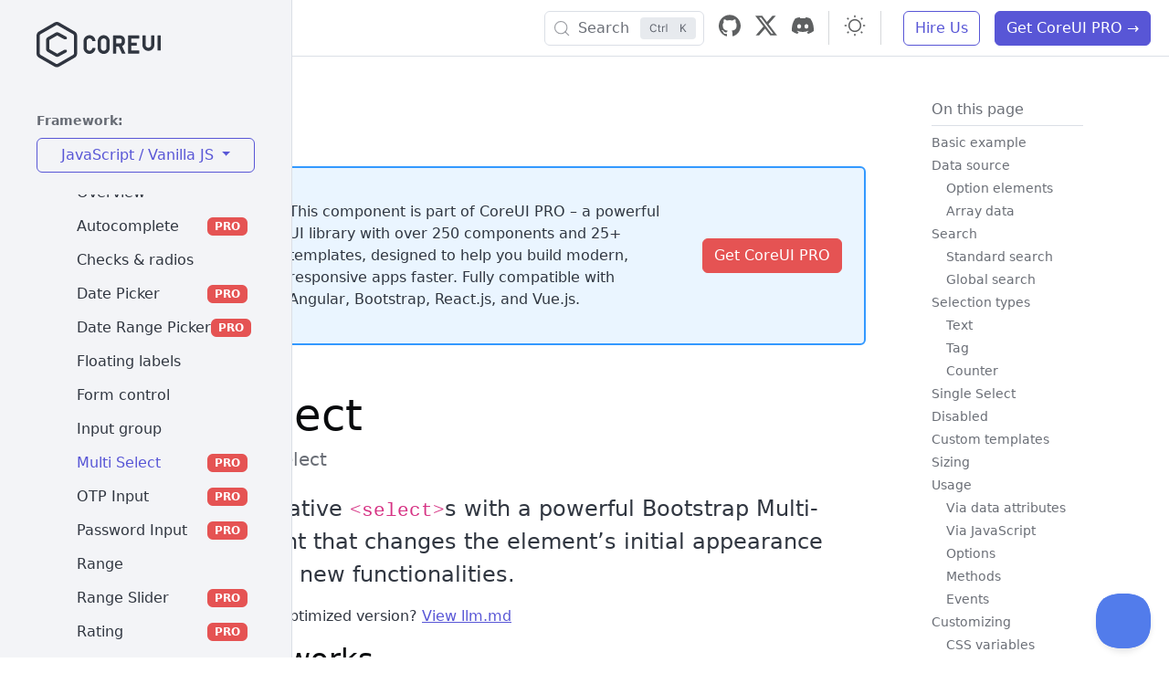

--- FILE ---
content_type: text/html; charset=utf-8
request_url: https://coreui.io/bootstrap/docs/forms/multi-select/
body_size: 26054
content:
<!doctype html>
<html lang="en">
  <head><script>(function(w,i,g){w[g]=w[g]||[];if(typeof w[g].push=='function')w[g].push(i)})
(window,'GTM-KX4JH47','google_tags_first_party');</script><script>(function(w,d,s,l){w[l]=w[l]||[];(function(){w[l].push(arguments);})('set', 'developer_id.dYzg1YT', true);
		w[l].push({'gtm.start':new Date().getTime(),event:'gtm.js'});var f=d.getElementsByTagName(s)[0],
		j=d.createElement(s);j.async=true;j.src='/ufxf/';
		f.parentNode.insertBefore(j,f);
		})(window,document,'script','dataLayer');</script>
    <meta charset="utf-8">
<meta name="viewport" content="width=device-width, initial-scale=1">
<meta name="description" content="Customize the native &lt;select&gt;s with a powerful Bootstrap Multi-Select component that changes the element&rsquo;s initial appearance and brings some new functionalities.">
<meta name="author" content="Lukasz Holeczek, Andrzej Kopanski">
<meta name="generator" content="Hugo 0.151.2">

<meta name="docsearch:language" content="en">
<meta name="docsearch:version" content="5.15">


<title>Bootstrap Multi Select - extended examples and tutorials</title>


<link rel="canonical" href="https://coreui.io/bootstrap/docs/forms/multi-select/"><link rel="preconnect" href="https://5oovc1sdjs-dsn.algolia.net" crossorigin>

<script src="https://coreui.io/bootstrap/docs/assets/js/color-modes.js"></script>

<link href="https://coreui.io/bootstrap/docs/dist/css/coreui.min.css" rel="stylesheet" integrity="sha384-2+YuZykkjNU93bDLKprqcDXxyLpsThLNDEHzM9fMotyiwSsqgea5bLoxyZvfLwKm"><link href="https://coreui.io/bootstrap/docs/assets/css/docs.css" rel="stylesheet">
<link href="https://coreui.io/bootstrap/docs/assets/css/search.css" rel="stylesheet">
<link href="https://coreui.io/bootstrap/docs/assets/css/docs-pickers.css" rel="stylesheet">

<!-- Favicons -->
<link rel="apple-touch-icon" href="https://coreui.io/bootstrap/docs/assets/img/favicons/apple-touch-icon.png" sizes="180x180">
<link rel="icon" href="https://coreui.io/bootstrap/docs/assets/img/favicons/favicon-32x32.png" sizes="32x32" type="image/png">
<link rel="icon" href="https://coreui.io/bootstrap/docs/assets/img/favicons/favicon-16x16.png" sizes="16x16" type="image/png">
<link rel="mask-icon" href="https://coreui.io/bootstrap/docs/assets/img/favicons/safari-pinned-tab.svg" color="#7952b3">
<link rel="icon" href="https://coreui.io/bootstrap/docs/assets/img/favicons/favicon.ico">
<meta name="theme-color" content="#7952b3">

<link rel="apple-touch-icon" sizes="57x57" href="https://coreui.io/bootstrap/docs/assets/img/favicons/apple-icon-57x57.png">
<link rel="apple-touch-icon" sizes="60x60" href="https://coreui.io/bootstrap/docs/assets/img/favicons/apple-icon-60x60.png">
<link rel="apple-touch-icon" sizes="72x72" href="https://coreui.io/bootstrap/docs/assets/img/favicons/apple-icon-72x72.png">
<link rel="apple-touch-icon" sizes="76x76" href="https://coreui.io/bootstrap/docs/assets/img/favicons/apple-icon-76x76.png">
<link rel="apple-touch-icon" sizes="114x114" href="https://coreui.io/bootstrap/docs/assets/img/favicons/apple-icon-114x114.png">
<link rel="apple-touch-icon" sizes="120x120" href="https://coreui.io/bootstrap/docs/assets/img/favicons/apple-icon-120x120.png">
<link rel="apple-touch-icon" sizes="144x144" href="https://coreui.io/bootstrap/docs/assets/img/favicons/apple-icon-144x144.png">
<link rel="apple-touch-icon" sizes="152x152" href="https://coreui.io/bootstrap/docs/assets/img/favicons/apple-icon-152x152.png">
<link rel="apple-touch-icon" sizes="180x180" href="https://coreui.io/bootstrap/docs/assets/img/favicons/apple-icon-180x180.png">
<link rel="icon" type="image/png" sizes="192x192"  href="https://coreui.io/bootstrap/docs/assets/img/favicons/android-icon-192x192.png">
<link rel="icon" type="image/png" sizes="32x32" href="https://coreui.io/bootstrap/docs/assets/img/favicons/favicon-32x32.png">
<link rel="icon" type="image/png" sizes="96x96" href="https://coreui.io/bootstrap/docs/assets/img/favicons/favicon-96x96.png">
<link rel="icon" type="image/png" sizes="16x16" href="https://coreui.io/bootstrap/docs/assets/img/favicons/favicon-16x16.png">
<meta name="msapplication-TileColor" content="#321fdb">
<meta name="msapplication-TileImage" content="/assets/img/favicons/ms-icon-144x144.png">
<meta name="theme-color" content="#321fdb">

<!-- Twitter -->
<meta name="twitter:card" content="summary">
<meta name="twitter:site" content="@core_ui">
<meta name="twitter:creator" content="@core_ui">
<meta name="twitter:title" content="Multi Select">
<meta name="twitter:description" content="Customize the native &lt;select&gt;s with a powerful Bootstrap Multi-Select component that changes the element&rsquo;s initial appearance and brings some new functionalities.">
<meta name="twitter:image" content="https://coreui.io/assets/brand/coreui-social.jpg">

<!-- Facebook -->
<meta property="og:url" content="https://coreui.io/bootstrap/docs/forms/multi-select/">
<meta property="og:title" content="Multi Select">
<meta property="og:description" content="Customize the native &lt;select&gt;s with a powerful Bootstrap Multi-Select component that changes the element&rsquo;s initial appearance and brings some new functionalities.">
<meta property="og:type" content="article">
<meta property="og:image" content="https://coreui.io/assets/brand/coreui-social.jpg">
<meta property="og:image:type" content="image/png">
<meta property="og:image:width" content="1000">
<meta property="og:image:height" content="500">


<script>(function(w,d,s,l,i){w[l]=w[l]||[];w[l].push({'gtm.start':
  new Date().getTime(),event:'gtm.js'});var f=d.getElementsByTagName(s)[0],
  j=d.createElement(s),dl=l!='dataLayer'?'&l='+l:'';j.async=true;j.src=
  'https://www.googletagmanager.com/gtm.js?id='+i+dl;f.parentNode.insertBefore(j,f);
  })(window,document,'script','dataLayer','GTM-KX4JH47');</script>

<script type="application/ld+json">
[{
  "@context": "https://schema.org",
  "@type": "BreadcrumbList",
  "itemListElement": [
    {
      "@type": "ListItem",
      "position": 1,
      "name": "CoreUI",
      "item": "https://coreui.io"
    },
    {
      "@type": "ListItem",
      "position": 2,
      "name": "React",
      "item": "https://coreui.io/bootstrap/"
    },
    {
      "@type": "ListItem",
      "position": 3,
      "name": "Documentation",
      "item": "https:\/\/coreui.io\/bootstrap\/docs\/"
    },
    
    {
      "@type": "ListItem",
      "position":  4 ,
      "name": "Forms",
      "item": "https:\/\/coreui.io\/bootstrap\/docs\/\/forms/"
    },
    
    {
      "@type": "ListItem",
      "position":  5 ,
      "name": "Multi-Select",
      "item": "https:\/\/coreui.io\/bootstrap\/docs\/\/forms\/multi-select/"
    }
    
  ]
},
{
  "@context": "https://schema.org",
  "@type": "TechArticle",
  "headline": "Bootstrap Multi Select component documentation",
  "description": "Documentation and usage examples for Bootstrap Multi Select component built with CoreUI",
  "author": {
    "@type": "Organization",
    "name": "CoreUI Team",
    "sameAs": "https://github.com/coreui/"
  },
  "publisher": {
    "@type": "Organization",
    "name": "CoreUI",
    "logo": {
      "@type": "ImageObject",
      "url": "https://coreui.io/images/brand/coreui-logo.svg"
    }
  },
  "datePublished": "2023-07-05",
  "dateModified": "2025-10-21",
  "mainEntityOfPage": {
    "@type": "WebPage",
    "@id": "https:\/\/coreui.io\/bootstrap\/docs\/forms\/multi-select\/"
  },
  "version": "5.15.0",
  "proficiencyLevel": "Beginner"
}]
</script>

<link rel="stylesheet" href="https://cdn.jsdelivr.net/npm/@coreui/icons@3.0.1/css/free.min.css" integrity="sha256-iPn4UEr4v9lQ4q5UBeD9BOoONZRnTeZZ8YqtcdmTlO8=" crossorigin="anonymous">
  </head>
  <body class="d-flex">
    
    <div class="sidebar sidebar-lg sidebar-fixed border-end px-lg-4 docs-sidebar elevation-0" id="sidebar">
  <div class="sidebar-brand justify-content-start ps-3">
    <svg id="Warstwa_1" data-name="Warstwa 1" xmlns="http://www.w3.org/2000/svg"  height="50" class="d-block mt-4 mb-5" viewBox="0 0 312 115">
  <g id="Page-1" stroke="none" stroke-width="1" fill="currentColor" fill-rule="evenodd">
        <g id="coreui-base" fill="currentColor" fill-rule="nonzero">
            <g id="Group">
                <path d="M96,24.1244 L57,1.6077 C53.2871871,-0.535893539 48.7128129,-0.535893539 45,1.6077 L6,24.1243 C2.29226017,26.2730089 0.00693260339,30.2313486 0,34.5167 L0,79.55 C0.0068453397,83.8353487 2.29220098,87.7936989 6,89.9423 L45,112.459 C48.7128129,114.602594 53.2871871,114.602594 57,112.459 L96,89.9423 C99.707799,87.7936989 101.993155,83.8353487 102,79.55 L102,34.5167 C101.993093,30.2313678 99.707754,26.273046 96,24.1244 Z M94,79.55 C94,80.9790618 93.2376038,82.2995691 92,83.0141 L53,105.5308 C51.7623957,106.245331 50.2376043,106.245331 49,105.5308 L10,83.0141 C8.76239619,82.2995691 8,80.9790618 8,79.55 L8,34.5167 C8,33.0876382 8.76239619,31.7671309 10,31.0526 L49,8.5359 C50.2376043,7.82136882 51.7623957,7.82136882 53,8.5359 L92,31.0526 C93.2376038,31.7671309 94,33.0876382 94,34.5167 L94,79.55 Z" id="Shape"></path>
                <path d="M74.0216,70.0713 L71.1556,70.0713 C70.4827679,70.0712861 69.8208069,70.2410241 69.231,70.5648 L51.95,80.05 L32,68.5315 L32,45.554 L51.95,34.0354 L69.2394,43.4904 C69.8278903,43.8122245 70.4878603,43.9808965 71.1586,43.9809 L74.0218,43.9809 C75.1263695,43.9809 76.0218,43.0854695 76.0218,41.9809 L76.0218,39.2691 C76.0218,38.5380907 75.6230914,37.8652844 74.9818,37.5144 L55.793,27.0188 C53.3404536,25.684951 50.3714915,25.7190213 47.9502,27.1088 L28,38.6262 C25.5283249,40.0590349 24.0048565,42.6979488 24,45.5549 L24,68.5309 C24,71.3890593 25.5247614,74.0301204 28,75.4592 L47.95,86.9778 C50.3719859,88.3663725 53.3408028,88.399644 55.7933,87.0657 L74.9833,76.5345 C75.6233016,76.1832775 76.0210885,75.5112406 76.0211,74.7812 L76.0211,72.0712 C76.0210448,70.9668648 75.1259352,70.0715761 74.0216,70.0713 Z" id="Path"></path>
            </g>
            <g id="Group" transform="translate(117.000000, 33.000000)">
                <path d="M51.7447,0.4285 C43.4644161,0.437648027 36.754124,7.14771643 36.7447,15.428 L36.7447,32.7054 C36.7447,40.9896712 43.4604288,47.7054 51.7447,47.7054 C60.0289712,47.7054 66.7447,40.9896712 66.7447,32.7054 L66.7447,15.428 C66.735276,7.14771643 60.0249839,0.437648027 51.7447,0.4285 L51.7447,0.4285 Z M58.7447,32.7054 C58.7447,36.5713932 55.6106932,39.7054 51.7447,39.7054 C47.8787068,39.7054 44.7447,36.5713932 44.7447,32.7054 L44.7447,15.428 C44.7447,11.5620068 47.8787068,8.428 51.7447,8.428 C55.6106932,8.428 58.7447,11.5620068 58.7447,15.428 L58.7447,32.7054 Z" id="Shape"></path>
                <path d="M15.0788,8.4878 C16.9286881,8.24481332 18.799121,8.74931526 20.2759097,9.88958885 C21.7526984,11.0298624 22.7139842,12.7118169 22.9469,14.563 C23.0096446,15.0584416 23.4318031,15.4294333 23.9312,15.428 L29.9617,15.428 C30.2433078,15.4256279 30.5111615,15.3058932 30.700737,15.0976392 C30.8903124,14.8893852 30.9844237,14.6114912 30.9604,14.3309 C30.3547728,6.2061693 23.38159,0.0460556878 15.2442,0.4472 C7.16132117,0.999887718 0.913134758,7.76221317 1,15.8635 L1,32.27 C0.913131523,40.3712508 7.16126073,47.1335618 15.2441,47.6863 C23.3813933,48.08722 30.3543741,41.9271229 30.96,33.8025 C30.9840545,33.5219017 30.8899539,33.2439902 30.7003719,33.035729 C30.5107899,32.8274679 30.2429178,32.7077421 29.9613,32.7054 L23.9308,32.7054 C23.4314031,32.7039667 23.0092446,33.0749584 22.9465,33.5704 C22.7137048,35.4216544 21.7524848,37.1037177 20.2757044,38.2440932 C18.7989241,39.3844687 16.9284489,39.8890513 15.0785,39.6461 C11.5427997,39.1044016 8.94840923,36.0377838 9,32.4612 L9,15.6724 C8.94840694,12.0957688 11.543004,9.02918626 15.0788,8.4878 L15.0788,8.4878 Z" id="Path"></path>
                <path d="M97.9222,27.9944 C102.287745,26.0370903 105.09962,21.7015444 105.1064,16.9173 L105.1064,13.2161 C105.1064,6.50617166 99.6669283,1.0667 92.957,1.0667 L76,1.0667 C75.4477153,1.0667 75,1.51441525 75,2.0667 L75,46.0667 C75,46.6189847 75.4477153,47.0667 76,47.0667 L82,47.0667 C82.5522847,47.0667 83,46.6189847 83,46.0667 L83,29.0667 L89.6215,29.0667 L97.5369,46.4805 C97.6991143,46.8373746 98.0548886,47.0667 98.4469,47.0667 L105.038,47.0667 C105.377933,47.0667 105.694523,46.8937728 105.878505,46.6079325 C106.062488,46.3220923 106.088664,45.9623638 105.948,45.6529 L97.9222,27.9944 Z M97.1064,16.9173 C97.1039754,19.2077501 95.2479498,21.0639994 92.9575,21.0667 L83.1064,21.0667 L83.1064,9.0667 L92.9575,9.0667 C95.2479498,9.06940063 97.1039754,10.9256499 97.1064,13.2161 L97.1064,16.9173 Z" id="Shape"></path>
                <path d="M140,1.0667 L114,1.0667 C113.447715,1.0667 113,1.51441525 113,2.0667 L113,46.0667 C113,46.6189847 113.447715,47.0667 114,47.0667 L140,47.0667 C140.552285,47.0667 141,46.6189847 141,46.0667 L141,40.0667 C141,39.5144153 140.552285,39.0667 140,39.0667 L121,39.0667 L121,27.0667 L134,27.0667 C134.552285,27.0667 135,26.6189847 135,26.0667 L135,20.0667 C135,19.5144153 134.552285,19.0667 134,19.0667 L121,19.0667 L121,9.0667 L140,9.0667 C140.552285,9.0667 141,8.61898475 141,8.0667 L141,2.0667 C141,1.51441525 140.552285,1.0667 140,1.0667 Z" id="Path"></path>
                <path d="M178,1.0667 L172,1.0667 C171.447715,1.0667 171,1.51441525 171,2.0667 L171,24.7142 C171.111775,27.2875721 169.802567,29.7147754 167.590728,31.0348154 C165.378889,32.3548553 162.621111,32.3548553 160.409272,31.0348154 C158.197433,29.7147754 156.888225,27.2875721 157,24.7142 L157,2.0667 C157,1.51441525 156.552285,1.0667 156,1.0667 L150,1.0667 C149.447715,1.0667 149,1.51441525 149,2.0667 L149,24.7142 C148.889565,30.1458781 151.72415,35.2128902 156.410578,37.96111 C161.097007,40.7093297 166.902993,40.7093297 171.589422,37.96111 C176.27585,35.2128902 179.110435,30.1458781 179,24.7142 L179,2.0667 C179,1.51441525 178.552285,1.0667 178,1.0667 Z" id="Path"></path>
                <rect id="Rectangle" x="187" y="1.0667" width="8" height="38" rx="1"></rect>
            </g>
        </g>
    </g>
</svg>
  </div>
  <div class="text-body-secondary mx-3 mb-2 small fw-semibold">Framework:</div>
  <div class="dropdown mx-3 mb-4">
    <button class="btn btn-outline-primary dropdown-toggle w-100" type="button" id="dropdownMenuButton" data-coreui-toggle="dropdown" aria-expanded="false">
      JavaScript / Vanilla JS
    </button>
    <ul class="dropdown-menu w-100" aria-labelledby="dropdownMenuButton1">
      <li><a class="dropdown-item" href="https://coreui.io/angular/docs/getting-started/introduction">Angular</a></li>
      <li><a class="dropdown-item" href="https://coreui.io/react/docs/" target="_blank">React.js</a></li>
      <li><a class="dropdown-item" href="https://coreui.io/vue/docs/" target="_blank">Vue.js</a></li>
    </ul>
  </div><ul class="sidebar-nav" data-coreui="navigation">

      <li class="nav-item nav-group ">
        <a class="nav-link nav-group-toggle" href="#">
            
<svg version="1.1" xmlns="http://www.w3.org/2000/svg"  class="nav-icon text-primary" width="64" height="64" viewBox="0 0 64 64">
<title>energy</title>
<path d="M40 26v-24h-4.012l-27.941 38h16.953v22h3.975l28.125-36zM15.953 36l20.047-27.264v21.264h12.9l-19.9 25.471v-19.471z"></path>
</svg>

          Getting started
        </a>
        <ul class="nav-group-items compact">
            <li class="nav-item">
              <a href="https://coreui.io/bootstrap/docs/getting-started/introduction/" class="nav-link" >
                Introduction
              </a>
            </li>
            <li class="nav-item">
              <a href="https://coreui.io/bootstrap/docs/getting-started/download/" class="nav-link" >
                Download
              </a>
            </li>
            <li class="nav-item">
              <a href="https://coreui.io/bootstrap/docs/getting-started/contents/" class="nav-link" >
                Contents
              </a>
            </li>
            <li class="nav-item">
              <a href="https://coreui.io/bootstrap/docs/getting-started/browsers-devices/" class="nav-link" >
                Browsers &amp; devices
              </a>
            </li>
            <li class="nav-item">
              <a href="https://coreui.io/bootstrap/docs/getting-started/javascript/" class="nav-link" >
                JavaScript
              </a>
            </li>
            <li class="nav-item">
              <a href="https://coreui.io/bootstrap/docs/getting-started/webpack/" class="nav-link" >
                Webpack
              </a>
            </li>
            <li class="nav-item">
              <a href="https://coreui.io/bootstrap/docs/getting-started/parcel/" class="nav-link" >
                Parcel
              </a>
            </li>
            <li class="nav-item">
              <a href="https://coreui.io/bootstrap/docs/getting-started/vite/" class="nav-link" >
                Vite
              </a>
            </li>
            <li class="nav-item">
              <a href="https://coreui.io/bootstrap/docs/getting-started/accessibility/" class="nav-link" >
                Accessibility
              </a>
            </li>
            <li class="nav-item">
              <a href="https://coreui.io/bootstrap/docs/getting-started/rfs/" class="nav-link" >
                RFS
              </a>
            </li>
            <li class="nav-item">
              <a href="https://coreui.io/bootstrap/docs/getting-started/rtl/" class="nav-link" >
                RTL
              </a>
            </li>
        </ul>
      </li>

      <li class="nav-item nav-group ">
        <a class="nav-link nav-group-toggle" href="#">
            <svg xmlns="http://www.w3.org/2000/svg" class="nav-icon text-primary" viewBox="0 0 512 512">
  <path fill="var(--ci-primary-color, currentColor)" d="M152,16V120H88V311.005l104,96v89H320V407.005l104-96V120H360V16H328V120H184V16ZM392,152V297L288,393V464H224V393L120,297V152Z" class="ci-primary"/>
</svg>

          Integration guides
        </a>
        <ul class="nav-group-items compact">
            <li class="nav-item">
              <a href="https://coreui.io/bootstrap/docs/integration-guides/laravel/" class="nav-link" >
                Laravel
              </a>
            </li>
        </ul>
      </li>

      <li class="nav-item nav-group ">
        <a class="nav-link nav-group-toggle" href="#">
            <svg xmlns="http://www.w3.org/2000/svg" class="nav-icon text-primary" viewBox="0 0 512 512">
  <path fill="var(--ci-primary-color, currentColor)" d="M425.514,82.055C380.778,39.458,320.673,16,256.271,16,196.248,16,136.415,36.073,92.115,71.071,43.032,109.85,16,164.161,16,224c0,60.1,15.531,98.87,48.876,122.019,28,19.438,68.412,27.731,135.124,27.731h29.75A26.28,26.28,0,0,1,256,400v47.984a32,32,0,0,0,32,32h.032l90.755-.088a32.094,32.094,0,0,0,19.686-6.8c9.725-7.622,34.727-29.4,56.8-66.9C482.3,360.262,496,307.037,496,248,496,184.268,470.968,125.334,425.514,82.055Zm2.173,307.915c-19.3,32.792-40.663,51.447-48.932,57.926L288,447.984V400a58.316,58.316,0,0,0-58.25-58.25H200c-59.69,0-94.644-6.585-116.876-22.019C58.833,302.869,48,273.344,48,224,48,113.833,153.9,48,256.271,48,372.755,48,464,135.851,464,248,464,301.253,451.782,349.019,427.687,389.97Z" class="ci-primary"/>
  <path fill="var(--ci-primary-color, currentColor)" d="M128,144a56,56,0,1,0,56,56A56.064,56.064,0,0,0,128,144Zm0,80a24,24,0,1,1,24-24A24.027,24.027,0,0,1,128,224Z" class="ci-primary"/>
  <path fill="var(--ci-primary-color, currentColor)" d="M240,72a56,56,0,1,0,56,56A56.064,56.064,0,0,0,240,72Zm0,80a24,24,0,1,1,24-24A24.027,24.027,0,0,1,240,152Z" class="ci-primary"/>
  <path fill="var(--ci-primary-color, currentColor)" d="M360,128a56,56,0,1,0,56,56A56.064,56.064,0,0,0,360,128Zm0,80a24,24,0,1,1,24-24A24.027,24.027,0,0,1,360,208Z" class="ci-primary"/>
  <path fill="var(--ci-primary-color, currentColor)" d="M376,264a56,56,0,1,0,56,56A56.064,56.064,0,0,0,376,264Zm0,80a24,24,0,1,1,24-24A24.027,24.027,0,0,1,376,344Z" class="ci-primary"/>
</svg>

          Customize
        </a>
        <ul class="nav-group-items compact">
            <li class="nav-item">
              <a href="https://coreui.io/bootstrap/docs/customize/overview/" class="nav-link" >
                Overview
              </a>
            </li>
            <li class="nav-item">
              <a href="https://coreui.io/bootstrap/docs/customize/sass/" class="nav-link" >
                Sass
              </a>
            </li>
            <li class="nav-item">
              <a href="https://coreui.io/bootstrap/docs/customize/options/" class="nav-link" >
                Options
              </a>
            </li>
            <li class="nav-item">
              <a href="https://coreui.io/bootstrap/docs/customize/color/" class="nav-link" >
                Color
              </a>
            </li>
            <li class="nav-item">
              <a href="https://coreui.io/bootstrap/docs/customize/color-modes/" class="nav-link" >
                Color modes
              </a>
            </li>
            <li class="nav-item">
              <a href="https://coreui.io/bootstrap/docs/customize/components/" class="nav-link" >
                Components
              </a>
            </li>
            <li class="nav-item">
              <a href="https://coreui.io/bootstrap/docs/customize/css-variables/" class="nav-link" >
                CSS variables
              </a>
            </li>
            <li class="nav-item">
              <a href="https://coreui.io/bootstrap/docs/customize/optimize/" class="nav-link" >
                Optimize
              </a>
            </li>
        </ul>
      </li>

      <li class="nav-item nav-group ">
        <a class="nav-link nav-group-toggle" href="#">
            <svg xmlns="http://www.w3.org/2000/svg" viewBox="0 0 512 512"  class="nav-icon text-primary" >
  <path fill="var(--ci-primary-color, currentColor)" d="M16,64V448H496V64ZM464,240H192V96H464ZM192,272H312V416H192ZM48,96H160V416H48ZM344,416V272H464V416Z" class="ci-primary"/>
</svg>

          Layout
        </a>
        <ul class="nav-group-items compact">
            <li class="nav-item">
              <a href="https://coreui.io/bootstrap/docs/layout/breakpoints/" class="nav-link" >
                Breakpoints
              </a>
            </li>
            <li class="nav-item">
              <a href="https://coreui.io/bootstrap/docs/layout/containers/" class="nav-link" >
                Containers
              </a>
            </li>
            <li class="nav-item">
              <a href="https://coreui.io/bootstrap/docs/layout/grid/" class="nav-link" >
                Grid
              </a>
            </li>
            <li class="nav-item">
              <a href="https://coreui.io/bootstrap/docs/layout/columns/" class="nav-link" >
                Columns
              </a>
            </li>
            <li class="nav-item">
              <a href="https://coreui.io/bootstrap/docs/layout/gutters/" class="nav-link" >
                Gutters
              </a>
            </li>
            <li class="nav-item">
              <a href="https://coreui.io/bootstrap/docs/layout/utilities/" class="nav-link" >
                Utilities
              </a>
            </li>
            <li class="nav-item">
              <a href="https://coreui.io/bootstrap/docs/layout/z-index/" class="nav-link" >
                Z-index
              </a>
            </li>
            <li class="nav-item">
              <a href="https://coreui.io/bootstrap/docs/layout/css-grid/" class="nav-link" >
                CSS Grid
              </a>
            </li>
            <li class="nav-item">
              <a href="https://coreui.io/bootstrap/docs/layout/container-queries-grid/" class="nav-link" >
                Container queries Grid
              </a>
            </li>
        </ul>
      </li>

      <li class="nav-item nav-group ">
        <a class="nav-link nav-group-toggle" href="#">
            <svg xmlns="http://www.w3.org/2000/svg" class="nav-icon text-primary" viewBox="0 0 512 512">
  <path fill="var(--ci-primary-color, currentColor)" d="M136,24H16V144H136Zm-32,88H48V56h56Z" class="ci-primary"/>
  <path fill="var(--ci-primary-color, currentColor)" d="M136,200H16V320H136Zm-32,88H48V232h56Z" class="ci-primary"/>
  <path fill="var(--ci-primary-color, currentColor)" d="M136,376H16V496H136Zm-32,88H48V408h56Z" class="ci-primary"/>
  <rect width="320" height="32" x="176" y="23.998" fill="var(--ci-primary-color, currentColor)" class="ci-primary"/>
  <rect width="256" height="32" x="176" y="111.998" fill="var(--ci-primary-color, currentColor)" class="ci-primary"/>
  <rect width="320" height="32" x="176" y="199.998" fill="var(--ci-primary-color, currentColor)" class="ci-primary"/>
  <rect width="256" height="32" x="176" y="287.998" fill="var(--ci-primary-color, currentColor)" class="ci-primary"/>
  <rect width="256" height="32" x="176" y="463.998" fill="var(--ci-primary-color, currentColor)" class="ci-primary"/>
  <rect width="320" height="32" x="176" y="375.998" fill="var(--ci-primary-color, currentColor)" class="ci-primary"/>
</svg>

          Content
        </a>
        <ul class="nav-group-items compact">
            <li class="nav-item">
              <a href="https://coreui.io/bootstrap/docs/content/reboot/" class="nav-link" >
                Reboot
              </a>
            </li>
            <li class="nav-item">
              <a href="https://coreui.io/bootstrap/docs/content/typography/" class="nav-link" >
                Typography
              </a>
            </li>
            <li class="nav-item">
              <a href="https://coreui.io/bootstrap/docs/content/images/" class="nav-link" >
                Images
              </a>
            </li>
            <li class="nav-item">
              <a href="https://coreui.io/bootstrap/docs/content/tables/" class="nav-link" >
                Tables
              </a>
            </li>
            <li class="nav-item">
              <a href="https://coreui.io/bootstrap/docs/content/figures/" class="nav-link" >
                Figures
              </a>
            </li>
        </ul>
      </li>

      <li class="nav-item nav-group  show">
        <a class="nav-link nav-group-toggle" href="#">
            <svg xmlns="http://www.w3.org/2000/svg" class="nav-icon text-primary" viewBox="0 0 512 512">
  <path fill="var(--ci-primary-color, currentColor)" d="M23.686,456.521a24.841,24.841,0,0,0,6,25.708l.087.087a24.841,24.841,0,0,0,17.612,7.342,25.179,25.179,0,0,0,8.1-1.344h0a646.28,646.28,0,0,0,248.04-154.207L469.981,167.646A88.832,88.832,0,1,0,344.354,42.019l-9.534,9.534L314.029,30.762a50.4,50.4,0,0,0-71.274,0L108.687,164.83l22.626,22.627L265.382,53.389a18.4,18.4,0,0,1,26.019,0L312.193,74.18l-134.3,134.3A646.28,646.28,0,0,0,23.686,456.521Zm343.3-391.875a56.832,56.832,0,1,1,80.373,80.373l-89.493,89.493-80.372-80.373ZM254.862,176.766l80.372,80.372L280.892,311.48A614.383,614.383,0,0,1,58.779,453.221,614.383,614.383,0,0,1,200.52,231.108Z" class="ci-primary"/>
</svg>

          Forms
        </a>
        <ul class="nav-group-items compact">
            <li class="nav-item">
              <a href="https://coreui.io/bootstrap/docs/forms/overview/" class="nav-link" >
                Overview
              </a>
            </li>
            <li class="nav-item">
              <a href="https://coreui.io/bootstrap/docs/forms/autocomplete/" class="nav-link" >
                Autocomplete
                  <span class="badge bg-danger ms-auto">PRO</span>
              </a>
            </li>
            <li class="nav-item">
              <a href="https://coreui.io/bootstrap/docs/forms/checks-radios/" class="nav-link" >
                Checks &amp; radios
              </a>
            </li>
            <li class="nav-item">
              <a href="https://coreui.io/bootstrap/docs/forms/date-picker/" class="nav-link" >
                Date Picker
                  <span class="badge bg-danger ms-auto">PRO</span>
              </a>
            </li>
            <li class="nav-item">
              <a href="https://coreui.io/bootstrap/docs/forms/date-range-picker/" class="nav-link" >
                Date Range Picker
                  <span class="badge bg-danger ms-auto">PRO</span>
              </a>
            </li>
            <li class="nav-item">
              <a href="https://coreui.io/bootstrap/docs/forms/floating-labels/" class="nav-link" >
                Floating labels
              </a>
            </li>
            <li class="nav-item">
              <a href="https://coreui.io/bootstrap/docs/forms/form-control/" class="nav-link" >
                Form control
              </a>
            </li>
            <li class="nav-item">
              <a href="https://coreui.io/bootstrap/docs/forms/input-group/" class="nav-link" >
                Input group
              </a>
            </li>
            <li class="nav-item">
              <a href="https://coreui.io/bootstrap/docs/forms/multi-select/" class="nav-link active" aria-current="page" >
                Multi Select
                  <span class="badge bg-danger ms-auto">PRO</span>
              </a>
            </li>
            <li class="nav-item">
              <a href="https://coreui.io/bootstrap/docs/forms/otp-input/" class="nav-link" >
                OTP Input
                  <span class="badge bg-danger ms-auto">PRO</span>
              </a>
            </li>
            <li class="nav-item">
              <a href="https://coreui.io/bootstrap/docs/forms/password-input/" class="nav-link" >
                Password Input
                  <span class="badge bg-danger ms-auto">PRO</span>
              </a>
            </li>
            <li class="nav-item">
              <a href="https://coreui.io/bootstrap/docs/forms/range/" class="nav-link" >
                Range
              </a>
            </li>
            <li class="nav-item">
              <a href="https://coreui.io/bootstrap/docs/forms/range-slider/" class="nav-link" >
                Range Slider
                  <span class="badge bg-danger ms-auto">PRO</span>
              </a>
            </li>
            <li class="nav-item">
              <a href="https://coreui.io/bootstrap/docs/forms/rating/" class="nav-link" >
                Rating
                  <span class="badge bg-danger ms-auto">PRO</span>
              </a>
            </li>
            <li class="nav-item">
              <a href="https://coreui.io/bootstrap/docs/forms/select/" class="nav-link" >
                Select
              </a>
            </li>
            <li class="nav-item">
              <a href="https://coreui.io/bootstrap/docs/forms/stepper/" class="nav-link" >
                Stepper
                  <span class="badge bg-danger ms-auto">PRO</span>
              </a>
            </li>
            <li class="nav-item">
              <a href="https://coreui.io/bootstrap/docs/forms/time-picker/" class="nav-link" >
                Time Picker
                  <span class="badge bg-danger ms-auto">PRO</span>
              </a>
            </li>
            <li class="nav-item">
              <a href="https://coreui.io/bootstrap/docs/forms/layout/" class="nav-link" >
                Layout
              </a>
            </li>
            <li class="nav-item">
              <a href="https://coreui.io/bootstrap/docs/forms/validation/" class="nav-link" >
                Validation
              </a>
            </li>
        </ul>
      </li>

      <li class="nav-item nav-group ">
        <a class="nav-link nav-group-toggle" href="#">
            
<svg version="1.1" xmlns="http://www.w3.org/2000/svg"  class="nav-icon text-primary" width="64" height="64" viewBox="0 0 64 64">
<title>energy</title>
<path d="M40 26v-24h-4.012l-27.941 38h16.953v22h3.975l28.125-36zM15.953 36l20.047-27.264v21.264h12.9l-19.9 25.471v-19.471z"></path>
</svg>

          Components
        </a>
        <ul class="nav-group-items compact">
            <li class="nav-item">
              <a href="https://coreui.io/bootstrap/docs/components/accordion/" class="nav-link" >
                Accordion
              </a>
            </li>
            <li class="nav-item">
              <a href="https://coreui.io/bootstrap/docs/components/alerts/" class="nav-link" >
                Alerts
              </a>
            </li>
            <li class="nav-item">
              <a href="https://coreui.io/bootstrap/docs/components/avatar/" class="nav-link" >
                Avatar
              </a>
            </li>
            <li class="nav-item">
              <a href="https://coreui.io/bootstrap/docs/components/badge/" class="nav-link" >
                Badge
              </a>
            </li>
            <li class="nav-item">
              <a href="https://coreui.io/bootstrap/docs/components/breadcrumb/" class="nav-link" >
                Breadcrumb
              </a>
            </li>
            <li class="nav-item">
              <a href="https://coreui.io/bootstrap/docs/components/buttons/" class="nav-link" >
                Buttons
              </a>
            </li>
            <li class="nav-item">
              <a href="https://coreui.io/bootstrap/docs/components/button-group/" class="nav-link" >
                Button group
              </a>
            </li>
            <li class="nav-item">
              <a href="https://coreui.io/bootstrap/docs/components/calendar/" class="nav-link" >
                Calendar
                  <span class="badge bg-danger ms-auto">PRO</span>
              </a>
            </li>
            <li class="nav-item">
              <a href="https://coreui.io/bootstrap/docs/components/callout/" class="nav-link" >
                Callout
              </a>
            </li>
            <li class="nav-item">
              <a href="https://coreui.io/bootstrap/docs/components/card/" class="nav-link" >
                Card
              </a>
            </li>
            <li class="nav-item">
              <a href="https://coreui.io/bootstrap/docs/components/carousel/" class="nav-link" >
                Carousel
              </a>
            </li>
            <li class="nav-item">
              <a href="https://coreui.io/bootstrap/docs/components/close-button/" class="nav-link" >
                Close button
              </a>
            </li>
            <li class="nav-item">
              <a href="https://coreui.io/bootstrap/docs/components/collapse/" class="nav-link" >
                Collapse
              </a>
            </li>
            <li class="nav-item">
              <a href="https://coreui.io/bootstrap/docs/components/dropdowns/" class="nav-link" >
                Dropdowns
              </a>
            </li>
            <li class="nav-item">
              <a href="https://coreui.io/bootstrap/docs/components/footer/" class="nav-link" >
                Footer
              </a>
            </li>
            <li class="nav-item">
              <a href="https://coreui.io/bootstrap/docs/components/header/" class="nav-link" >
                Header
              </a>
            </li>
            <li class="nav-item">
              <a href="https://coreui.io/bootstrap/docs/components/jumbotron/" class="nav-link" >
                Jumbotron
              </a>
            </li>
            <li class="nav-item">
              <a href="https://coreui.io/bootstrap/docs/components/list-group/" class="nav-link" >
                List group
              </a>
            </li>
            <li class="nav-item">
              <a href="https://coreui.io/bootstrap/docs/components/loading-buttons/" class="nav-link" >
                Loading buttons
                  <span class="badge bg-danger ms-auto">PRO</span>
              </a>
            </li>
            <li class="nav-item">
              <a href="https://coreui.io/bootstrap/docs/components/modal/" class="nav-link" >
                Modal
              </a>
            </li>
            <li class="nav-item">
              <a href="https://coreui.io/bootstrap/docs/components/navbar/" class="nav-link" >
                Navbar
              </a>
            </li>
            <li class="nav-item">
              <a href="https://coreui.io/bootstrap/docs/components/navs-tabs/" class="nav-link" >
                Navs &amp; tabs
              </a>
            </li>
            <li class="nav-item">
              <a href="https://coreui.io/bootstrap/docs/components/offcanvas/" class="nav-link" >
                Offcanvas
              </a>
            </li>
            <li class="nav-item">
              <a href="https://coreui.io/bootstrap/docs/components/pagination/" class="nav-link" >
                Pagination
              </a>
            </li>
            <li class="nav-item">
              <a href="https://coreui.io/bootstrap/docs/components/placeholders/" class="nav-link" >
                Placeholders
              </a>
            </li>
            <li class="nav-item">
              <a href="https://coreui.io/bootstrap/docs/components/popovers/" class="nav-link" >
                Popovers
              </a>
            </li>
            <li class="nav-item">
              <a href="https://coreui.io/bootstrap/docs/components/progress/" class="nav-link" >
                Progress
              </a>
            </li>
            <li class="nav-item">
              <a href="https://coreui.io/bootstrap/docs/components/scrollspy/" class="nav-link" >
                Scrollspy
              </a>
            </li>
            <li class="nav-item">
              <a href="https://coreui.io/bootstrap/docs/components/sidebar/" class="nav-link" >
                Sidebar
              </a>
            </li>
            <li class="nav-item">
              <a href="https://coreui.io/bootstrap/docs/components/spinners/" class="nav-link" >
                Spinners
              </a>
            </li>
            <li class="nav-item">
              <a href="https://coreui.io/bootstrap/docs/components/toasts/" class="nav-link" >
                Toasts
              </a>
            </li>
            <li class="nav-item">
              <a href="https://coreui.io/bootstrap/docs/components/tooltips/" class="nav-link" >
                Tooltips
              </a>
            </li>
        </ul>
      </li>

      <li class="nav-item nav-group ">
        <a class="nav-link nav-group-toggle" href="#">
            <svg xmlns="http://www.w3.org/2000/svg" class="nav-icon text-primary" viewBox="0 0 512 512">
  <path fill="var(--ci-primary-color, currentColor)" d="M93.976,276.6,38.211,332.367a32,32,0,0,0,0,45.255l96.167,96.168a32.038,32.038,0,0,0,45.254,0L235.4,418.024l-22.616-22.616L157.02,451.175a.094.094,0,0,1-.015-.013L60.839,355,116.6,299.23Z" class="ci-primary"/>
  <path fill="var(--ci-primary-color, currentColor)" d="M473.789,134.378,377.622,38.21a32.037,32.037,0,0,0-45.254,0L276.6,93.976,299.23,116.6,355,60.838l96.166,96.167L395.4,212.772,418.024,235.4l55.765-55.764a32,32,0,0,0,0-45.255Z" class="ci-primary"/>
  <rect width="21.941" height="21.941" x="245.515" y="196.544" fill="var(--ci-primary-color, currentColor)" class="ci-primary" transform="rotate(-45 256.485 207.514)"/>
  <rect width="21.941" height="21.941" x="245.515" y="293.515" fill="var(--ci-primary-color, currentColor)" class="ci-primary" transform="rotate(-45 256.487 304.486)"/>
  <rect width="21.941" height="21.941" x="294" y="245.029" fill="var(--ci-primary-color, currentColor)" class="ci-primary" transform="rotate(-45 304.969 256)"/>
  <rect width="21.941" height="21.941" x="197.029" y="245.029" fill="var(--ci-primary-color, currentColor)" class="ci-primary" transform="rotate(-45 208 256)"/>
  <path fill="var(--ci-primary-color, currentColor)" d="M321.3,462.705a47.988,47.988,0,0,0,67.641-.23l73.539-73.539a48,48,0,0,0,0-67.882l-7.764-7.765-240-240L190.946,49.525a48,48,0,0,0-67.882,0l-73.54,73.539h0a48,48,0,0,0,0,67.882l31.764,31.765L321.054,462.475C321.133,462.553,321.216,462.626,321.3,462.705ZM72.152,168.319a16,16,0,0,1,0-22.628l73.539-73.539a16,16,0,0,1,22.628,0l65.054,65.054-96.167,96.167ZM159.833,256,256,159.833,352.171,256l-96.162,96.172Zm214.961,22.627,65.054,65.054a16,16,0,0,1,0,22.628l-73.539,73.539a16,16,0,0,1-22.628,0l-65.054-65.054Z" class="ci-primary"/>
</svg>

          Helpers
        </a>
        <ul class="nav-group-items compact">
            <li class="nav-item">
              <a href="https://coreui.io/bootstrap/docs/helpers/clearfix/" class="nav-link" >
                Clearfix
              </a>
            </li>
            <li class="nav-item">
              <a href="https://coreui.io/bootstrap/docs/helpers/color-background/" class="nav-link" >
                Color &amp; background
              </a>
            </li>
            <li class="nav-item">
              <a href="https://coreui.io/bootstrap/docs/helpers/colored-links/" class="nav-link" >
                Colored links
              </a>
            </li>
            <li class="nav-item">
              <a href="https://coreui.io/bootstrap/docs/helpers/focus-ring/" class="nav-link" >
                Focus ring
              </a>
            </li>
            <li class="nav-item">
              <a href="https://coreui.io/bootstrap/docs/helpers/icon-link/" class="nav-link" >
                Icon link
              </a>
            </li>
            <li class="nav-item">
              <a href="https://coreui.io/bootstrap/docs/helpers/position/" class="nav-link" >
                Position
              </a>
            </li>
            <li class="nav-item">
              <a href="https://coreui.io/bootstrap/docs/helpers/ratio/" class="nav-link" >
                Ratio
              </a>
            </li>
            <li class="nav-item">
              <a href="https://coreui.io/bootstrap/docs/helpers/stacks/" class="nav-link" >
                Stacks
              </a>
            </li>
            <li class="nav-item">
              <a href="https://coreui.io/bootstrap/docs/helpers/stretched-link/" class="nav-link" >
                Stretched link
              </a>
            </li>
            <li class="nav-item">
              <a href="https://coreui.io/bootstrap/docs/helpers/text-truncation/" class="nav-link" >
                Text truncation
              </a>
            </li>
            <li class="nav-item">
              <a href="https://coreui.io/bootstrap/docs/helpers/vertical-rule/" class="nav-link" >
                Vertical rule
              </a>
            </li>
            <li class="nav-item">
              <a href="https://coreui.io/bootstrap/docs/helpers/visually-hidden/" class="nav-link" >
                Visually hidden
              </a>
            </li>
        </ul>
      </li>

      <li class="nav-item nav-group ">
        <a class="nav-link nav-group-toggle" href="#">
            <svg xmlns="http://www.w3.org/2000/svg" class="nav-icon text-primary" viewBox="0 0 512 512">
  <path fill="var(--ci-primary-color, currentColor)" d="M40,496H472a24.028,24.028,0,0,0,24-24V400a24.028,24.028,0,0,0-24-24H40a24.028,24.028,0,0,0-24,24v72A24.028,24.028,0,0,0,40,496Zm8-88H464v56H48Z" class="ci-primary"/>
  <path fill="var(--ci-primary-color, currentColor)" d="M45.01,239.489a50.2,50.2,0,0,0,36.2,61.07l158.5,40.524h0a50.174,50.174,0,0,0,61.07-36.2L353.742,97.745,97.969,32.352,85.959,79.326l-58-14.827-7.926,31,58,14.828ZM121.045,71.281l193.767,49.54L294.568,200H88.135ZM286.387,232,269.78,296.956a18.221,18.221,0,0,1-22.141,13.125h0l-158.5-40.525a18.22,18.22,0,0,1-13.124-22.14L80,231.82V232Z" class="ci-primary"/>
  <path fill="var(--ci-primary-color, currentColor)" d="M420,352c37.5,0,68-32.3,68-72,0-16.181-9.341-38.514-28.559-68.277-13.285-20.576-26.39-37.021-26.941-37.711L420,158.37l-12.5,15.642c-.551.69-13.656,17.135-26.941,37.711C361.341,241.486,352,263.819,352,280,352,319.7,382.505,352,420,352Zm0-141.441C437.658,235.2,456,265.985,456,280c0,22.056-16.149,40-36,40s-36-17.944-36-40C384,265.985,402.343,235.2,420,210.559Z" class="ci-primary"/>
</svg>

          Utilities
        </a>
        <ul class="nav-group-items compact">
            <li class="nav-item">
              <a href="https://coreui.io/bootstrap/docs/utilities/api/" class="nav-link" >
                API
              </a>
            </li>
            <li class="nav-item">
              <a href="https://coreui.io/bootstrap/docs/utilities/background/" class="nav-link" >
                Background
              </a>
            </li>
            <li class="nav-item">
              <a href="https://coreui.io/bootstrap/docs/utilities/borders/" class="nav-link" >
                Borders
              </a>
            </li>
            <li class="nav-item">
              <a href="https://coreui.io/bootstrap/docs/utilities/colors/" class="nav-link" >
                Colors
              </a>
            </li>
            <li class="nav-item">
              <a href="https://coreui.io/bootstrap/docs/utilities/display/" class="nav-link" >
                Display
              </a>
            </li>
            <li class="nav-item">
              <a href="https://coreui.io/bootstrap/docs/utilities/flex/" class="nav-link" >
                Flex
              </a>
            </li>
            <li class="nav-item">
              <a href="https://coreui.io/bootstrap/docs/utilities/float/" class="nav-link" >
                Float
              </a>
            </li>
            <li class="nav-item">
              <a href="https://coreui.io/bootstrap/docs/utilities/interactions/" class="nav-link" >
                Interactions
              </a>
            </li>
            <li class="nav-item">
              <a href="https://coreui.io/bootstrap/docs/utilities/link/" class="nav-link" >
                Link
              </a>
            </li>
            <li class="nav-item">
              <a href="https://coreui.io/bootstrap/docs/utilities/object-fit/" class="nav-link" >
                Object fit
              </a>
            </li>
            <li class="nav-item">
              <a href="https://coreui.io/bootstrap/docs/utilities/opacity/" class="nav-link" >
                Opacity
              </a>
            </li>
            <li class="nav-item">
              <a href="https://coreui.io/bootstrap/docs/utilities/overflow/" class="nav-link" >
                Overflow
              </a>
            </li>
            <li class="nav-item">
              <a href="https://coreui.io/bootstrap/docs/utilities/position/" class="nav-link" >
                Position
              </a>
            </li>
            <li class="nav-item">
              <a href="https://coreui.io/bootstrap/docs/utilities/shadows/" class="nav-link" >
                Shadows
              </a>
            </li>
            <li class="nav-item">
              <a href="https://coreui.io/bootstrap/docs/utilities/sizing/" class="nav-link" >
                Sizing
              </a>
            </li>
            <li class="nav-item">
              <a href="https://coreui.io/bootstrap/docs/utilities/spacing/" class="nav-link" >
                Spacing
              </a>
            </li>
            <li class="nav-item">
              <a href="https://coreui.io/bootstrap/docs/utilities/text/" class="nav-link" >
                Text
              </a>
            </li>
            <li class="nav-item">
              <a href="https://coreui.io/bootstrap/docs/utilities/vertical-align/" class="nav-link" >
                Vertical align
              </a>
            </li>
            <li class="nav-item">
              <a href="https://coreui.io/bootstrap/docs/utilities/visibility/" class="nav-link" >
                Visibility
              </a>
            </li>
            <li class="nav-item">
              <a href="https://coreui.io/bootstrap/docs/utilities/z-index/" class="nav-link" >
                Z-index
              </a>
            </li>
        </ul>
      </li>

      <li class="nav-item nav-group ">
        <a class="nav-link nav-group-toggle" href="#">
            <svg xmlns="http://www.w3.org/2000/svg" class="nav-icon text-primary" viewBox="0 0 512 512">
  <path fill="var(--ci-primary-color, currentColor)" d="M472,232H424V120a24.028,24.028,0,0,0-24-24H40a24.028,24.028,0,0,0-24,24V366a24.028,24.028,0,0,0,24,24H212v50H152v32H304V440H244V390h92v58a24.027,24.027,0,0,0,24,24H472a24.027,24.027,0,0,0,24-24V256A24.027,24.027,0,0,0,472,232ZM336,256V358H48V128H392V232H360A24.027,24.027,0,0,0,336,256ZM464,440H368V264h96Z" class="ci-primary"/>
</svg>

          Templates
        </a>
        <ul class="nav-group-items compact">
            <li class="nav-item">
              <a href="https://coreui.io/bootstrap/docs/templates/admin-dashboard/" class="nav-link" >
                Admin &amp; Dashboard
                  <span class="badge bg-success ms-auto">New</span>
              </a>
            </li>
            <li class="nav-item">
              <a href="https://coreui.io/bootstrap/docs/templates/download/" class="nav-link" >
                Download
              </a>
            </li>
            <li class="nav-item">
              <a href="https://coreui.io/bootstrap/docs/templates/installation/" class="nav-link" >
                Installation
              </a>
            </li>
            <li class="nav-item">
              <a href="https://coreui.io/bootstrap/docs/templates/customize/" class="nav-link" >
                Customize
              </a>
            </li>
            <li class="nav-item">
              <a href="https://coreui.io/bootstrap/docs/templates/contents/" class="nav-link" >
                Contents
              </a>
            </li>
        </ul>
      </li>

      <li class="nav-item nav-group ">
        <a class="nav-link nav-group-toggle" href="#">
            <svg xmlns="http://www.w3.org/2000/svg" class="nav-icon text-primary" viewBox="0 0 512 512">
  <path fill="var(--ci-primary-color, currentColor)" d="M464,256.25C464,370.8,370.8,464,256.25,464S48.5,370.8,48.5,256.25,141.7,48.5,256.25,48.5a208,208,0,0,1,149.963,64H328.5v32h128V16.5h-32V85.478A239.717,239.717,0,1,0,496,256.25Z" class="ci-primary"/>
  <polygon fill="var(--ci-primary-color, currentColor)" points="272.5 112.451 240.5 112.549 241.017 282.756 353.301 334.53 366.699 305.47 272.954 262.244 272.5 112.451" class="ci-primary"/>
</svg>

          Migration
        </a>
        <ul class="nav-group-items compact">
            <li class="nav-item">
              <a href="https://coreui.io/bootstrap/docs/migration/v4/" class="nav-link" >
                v4
              </a>
            </li>
            <li class="nav-item">
              <a href="https://coreui.io/bootstrap/docs/migration/v5/" class="nav-link" >
                v5
              </a>
            </li>
        </ul>
      </li>
    <li class="nav-item">
      <a href="https://coreui.io/bootstrap/docs/icons/" class="nav-link" target="_blank">
        <svg xmlns="http://www.w3.org/2000/svg" class="nav-icon text-primary" viewBox="0 0 512 512">
  <path fill="var(--ci-primary-color, currentColor)" d="M487.97,155.853a24.035,24.035,0,0,0-7-18.166L376.126,32.842a24,24,0,0,0-35.546,1.772L250.644,144.536,120.507,171.05a27.1,27.1,0,0,0-20.025,17.026L17.883,405.84a27.268,27.268,0,0,0,6.205,28.917l53.271,53.271a27.263,27.263,0,0,0,28.915,6.207L324.134,411.6a27.144,27.144,0,0,0,16.95-19.655l28.1-128.7L479.2,173.232A24.041,24.041,0,0,0,487.97,155.853Zm-177.6,226.741L97.807,463.222,84.665,450.079l99.36-99.36a56.061,56.061,0,1,0-22.268-22.986l-99.72,99.72L48.894,414.31,129.47,201.881l124.717-25.41,83.052,83.051ZM187.42,301.9a24,24,0,1,1,24,24A24,24,0,0,1,187.42,301.9Zm168.391-69.065L280.973,158,359.749,61.72l92.343,92.343Z" class="ci-primary"/>
</svg>

        Icons
      </a>
    </li>
  </ul>
</div>

    <div class="wrapper flex-grow-1">
      <header class="docs-header header header-sticky elevation-0 mb-5">
  <div class="container-fluid">
    <button class="header-toggler d-lg-none" type="button" aria-controls="bdNavbar" aria-expanded="false" aria-label="Toggle navigation" onclick="coreui.Sidebar.getInstance(document.querySelector('#sidebar')).toggle()">
      <svg xmlns="http://www.w3.org/2000/svg" width="32" height="32" class="bi" fill="currentColor" viewBox="0 0 16 16">
  <path fill-rule="evenodd" d="M2.5 11.5A.5.5 0 0 1 3 11h10a.5.5 0 0 1 0 1H3a.5.5 0 0 1-.5-.5zm0-4A.5.5 0 0 1 3 7h10a.5.5 0 0 1 0 1H3a.5.5 0 0 1-.5-.5zm0-4A.5.5 0 0 1 3 3h10a.5.5 0 0 1 0 1H3a.5.5 0 0 1-.5-.5z"/>
</svg>

    </button>
    <div class="header-brand d-lg-none">
      <svg xmlns="http://www.w3.org/2000/svg" viewBox="0 0 102 116"  height="32" >
  <g fill="currentColor" fill-rule="nonzero">
    <path d="M96 25.091 57 2.574a12 12 0 0 0-12 0L6 25.091a12.034 12.034 0 0 0-6 10.392v45.034a12.033 12.033 0 0 0 6 10.392l39 22.517a12 12 0 0 0 12 0l39-22.517a12.033 12.033 0 0 0 6-10.392V35.483a12.034 12.034 0 0 0-6-10.392Zm-2 55.426a4 4 0 0 1-2 3.464l-39 22.516a4 4 0 0 1-4 0L10 83.981a4 4 0 0 1-2-3.464V35.483a4 4 0 0 1 2-3.464L49 9.502a4 4 0 0 1 4 0L92 32.02a4 4 0 0 1 2 3.464v45.034Z"/>
    <path d="M74.022 71.038h-2.866a4 4 0 0 0-1.925.493L51.95 81.017 32 69.498V46.521l19.95-11.519 17.29 9.455a4 4 0 0 0 1.919.49h2.863a2 2 0 0 0 2-2v-2.711a2 2 0 0 0-1.04-1.755L55.793 27.985a8.04 8.04 0 0 0-7.843.09L28 39.593a8.024 8.024 0 0 0-4 6.929v22.976a8 8 0 0 0 4 6.928l19.95 11.518a8.042 8.042 0 0 0 7.843.088l19.19-10.53a2 2 0 0 0 1.038-1.754v-2.71a2 2 0 0 0-2-2Z"/>
  </g>
</svg>
    </div>
    <ul class="header-nav me-auto d-none d-xl-flex">
      <li class="nav-item">
        <a class="nav-link" href="https://coreui.io/pricing/?framework=bootstrap&src=coreui-docs&cta=coreui-header-pricing">
          Pricing
        </a>
      </li>
      <li class="nav-item">
        <a class="nav-link" href="https://coreui.requestshub.com/p/coreui-for-bootstrap/roadmap" target="blank" rel="noopener noreferrer">
          Roadmap
          <svg xmlns="http://www.w3.org/2000/svg" width="32" height="32" viewBox="0 0 512 512" class="icon icon-sm ms-1" >
  <polygon fill="var(--ci-primary-color, currentColor)" points="400 464 48 464 48 104 240 104 240 72 16 72 16 496 432 496 432 272 400 272 400 464" class="ci-primary"/>
  <polygon fill="var(--ci-primary-color, currentColor)" points="304 16 304 48 441.373 48 188.687 300.687 211.313 323.313 464 70.627 464 208 496 208 496 16 304 16" class="ci-primary"/>
</svg>
        </a>
      </li>
    </ul>
    <div class="docs-search ms-auto" id="docsearch"></div>
    <ul class="header-nav ms-2">
      <li class="nav-item d-none d-sm-block">
        <a class="nav-link" href="https://github.com/coreui/coreui" target="_blank" rel="noopener">
          <svg xmlns="http://www.w3.org/2000/svg" width="32" height="32" viewBox="0 0 32 32" class="icon icon-xl" >
  <path fill="var(--ci-primary-color, currentColor)" d="M16 0.396c-8.839 0-16 7.167-16 16 0 7.073 4.584 13.068 10.937 15.183 0.803 0.151 1.093-0.344 1.093-0.772 0-0.38-0.009-1.385-0.015-2.719-4.453 0.964-5.391-2.151-5.391-2.151-0.729-1.844-1.781-2.339-1.781-2.339-1.448-0.989 0.115-0.968 0.115-0.968 1.604 0.109 2.448 1.645 2.448 1.645 1.427 2.448 3.744 1.74 4.661 1.328 0.14-1.031 0.557-1.74 1.011-2.135-3.552-0.401-7.287-1.776-7.287-7.907 0-1.751 0.62-3.177 1.645-4.297-0.177-0.401-0.719-2.031 0.141-4.235 0 0 1.339-0.427 4.4 1.641 1.281-0.355 2.641-0.532 4-0.541 1.36 0.009 2.719 0.187 4 0.541 3.043-2.068 4.381-1.641 4.381-1.641 0.859 2.204 0.317 3.833 0.161 4.235 1.015 1.12 1.635 2.547 1.635 4.297 0 6.145-3.74 7.5-7.296 7.891 0.556 0.479 1.077 1.464 1.077 2.959 0 2.14-0.020 3.864-0.020 4.385 0 0.416 0.28 0.916 1.104 0.755 6.4-2.093 10.979-8.093 10.979-15.156 0-8.833-7.161-16-16-16z"/>
</svg>

        </a>
      </li>
      <li class="nav-item d-none d-sm-block">
        <a class="nav-link" href="https://x.com/core_ui" target="_blank" rel="noopener">
          <svg xmlns="http://www.w3.org/2000/svg" viewBox="0 0 300 271"  class="icon icon-xl" >
  <path d="M236 0h46L181 115l118 156h-92.6l-72.5-94.8-83 94.8h-46l107-123L-1.1 0h94.9l65.5 86.6zm-16.1 244h25.5L80.4 26H53z"/>
</svg>
        </a>
      </li>
      <li class="nav-item d-none d-sm-block">
        <a class="nav-link" href="https://discord.gg/pQRWe5XdGm" target="_blank" rel="noopener">
          <svg xmlns="http://www.w3.org/2000/svg" fill="currentColor" viewBox="0 0 16 16"  class="icon icon-xl" >
  <path d="M13.545 2.907a13.2 13.2 0 0 0-3.257-1.011.05.05 0 0 0-.052.025c-.141.25-.297.577-.406.833a12.2 12.2 0 0 0-3.658 0 8 8 0 0 0-.412-.833.05.05 0 0 0-.052-.025c-1.125.194-2.22.534-3.257 1.011a.04.04 0 0 0-.021.018C.356 6.024-.213 9.047.066 12.032q.003.022.021.037a13.3 13.3 0 0 0 3.995 2.02.05.05 0 0 0 .056-.019q.463-.63.818-1.329a.05.05 0 0 0-.01-.059l-.018-.011a9 9 0 0 1-1.248-.595.05.05 0 0 1-.02-.066l.015-.019q.127-.095.248-.195a.05.05 0 0 1 .051-.007c2.619 1.196 5.454 1.196 8.041 0a.05.05 0 0 1 .053.007q.121.1.248.195a.05.05 0 0 1-.004.085 8 8 0 0 1-1.249.594.05.05 0 0 0-.03.03.05.05 0 0 0 .003.041c.24.465.515.909.817 1.329a.05.05 0 0 0 .056.019 13.2 13.2 0 0 0 4.001-2.02.05.05 0 0 0 .021-.037c.334-3.451-.559-6.449-2.366-9.106a.03.03 0 0 0-.02-.019m-8.198 7.307c-.789 0-1.438-.724-1.438-1.612s.637-1.613 1.438-1.613c.807 0 1.45.73 1.438 1.613 0 .888-.637 1.612-1.438 1.612m5.316 0c-.788 0-1.438-.724-1.438-1.612s.637-1.613 1.438-1.613c.807 0 1.451.73 1.438 1.613 0 .888-.631 1.612-1.438 1.612"/>
</svg>
        </a>
      </li>
      <li class="nav-item py-2 py-lg-1">
        <div class="vr d-none d-lg-flex h-100 mx-lg-2 text-body text-opacity-75"></div>
        <hr class="d-lg-none my-2 text-white-50">
      </li>
      <li class="nav-item dropdown">
        <button class="btn btn-link nav-link py-2 px-2 px-lg-2 d-flex align-items-center"
                type="button"
                aria-expanded="false"
                data-coreui-toggle="dropdown"
                data-coreui-display="static">
          <svg xmlns="http://www.w3.org/2000/svg" class="theme-icon-active icon icon-xl" viewBox="0 0 512 512">
  <path fill="var(--ci-primary-color, currentColor)" d="M256,16C123.452,16,16,123.452,16,256S123.452,496,256,496,496,388.548,496,256,388.548,16,256,16ZM234,462.849a208.346,208.346,0,0,1-169.667-125.9c-.364-.859-.706-1.724-1.057-2.587L234,429.939Zm0-69.582L50.889,290.76A209.848,209.848,0,0,1,48,256q0-9.912.922-19.67L234,339.939Zm0-90L54.819,202.96a206.385,206.385,0,0,1,9.514-27.913Q67.1,168.5,70.3,162.191L234,253.934Zm0-86.015L86.914,134.819a209.42,209.42,0,0,1,22.008-25.9q3.72-3.72,7.6-7.228L234,166.027Zm0-87.708L144.352,80.451A206.951,206.951,0,0,1,234,49.151ZM464,256A207.775,207.775,0,0,1,266,463.761V48.239A207.791,207.791,0,0,1,464,256Z" class="ci-primary"/>
</svg>

        </button>
        <ul class="dropdown-menu dropdown-menu-end" aria-labelledby="cd-theme" style="--cui-dropdown-min-width: 8rem;">
          <li>
            <button type="button" class="dropdown-item d-flex align-items-center" data-coreui-theme-value="light">
              <svg xmlns="http://www.w3.org/2000/svg" class="theme-icon icon icon-lg me-2" viewBox="0 0 512 512">
  <path fill="var(--ci-primary-color, currentColor)" d="M256,104c-83.813,0-152,68.187-152,152s68.187,152,152,152,152-68.187,152-152S339.813,104,256,104Zm0,272A120,120,0,1,1,376,256,120.136,120.136,0,0,1,256,376Z" class="ci-primary"/>
  <rect width="32" height="48" x="240" y="16" fill="var(--ci-primary-color, currentColor)" class="ci-primary"/>
  <rect width="32" height="48" x="240" y="448" fill="var(--ci-primary-color, currentColor)" class="ci-primary"/>
  <rect width="48" height="32" x="448" y="240" fill="var(--ci-primary-color, currentColor)" class="ci-primary"/>
  <rect width="48" height="32" x="16" y="240" fill="var(--ci-primary-color, currentColor)" class="ci-primary"/>
  <rect width="32" height="45.255" x="400" y="393.373" fill="var(--ci-primary-color, currentColor)" class="ci-primary" transform="rotate(-45 416 416)"/>
  <rect width="32.001" height="45.255" x="80" y="73.373" fill="var(--ci-primary-color, currentColor)" class="ci-primary" transform="rotate(-45 96 96)"/>
  <rect width="45.255" height="32" x="73.373" y="400" fill="var(--ci-primary-color, currentColor)" class="ci-primary" transform="rotate(-45.001 96.002 416.003)"/>
  <rect width="45.255" height="32.001" x="393.373" y="80" fill="var(--ci-primary-color, currentColor)" class="ci-primary" transform="rotate(-45 416 96)"/>
</svg>

              Light
              <svg xmlns="http://www.w3.org/2000/svg" class="icon bi ms-auto d-none" viewBox="0 0 512 512">
  <path fill="var(--ci-primary-color, currentColor)" d="M199.066,456l-7.379-7.514-3.94-3.9-86.2-86.2.053-.055L17.936,274.665l97.614-97.613,83.565,83.565L398.388,61.344,496,158.958,296.729,358.229,285.469,369.6ZM146.6,358.183l52.459,52.46.1-.1.054.054,52.311-52.311,11.259-11.368L450.746,158.958,398.388,106.6,199.115,305.871,115.55,222.306,63.191,274.665l83.464,83.463Z" class="ci-primary"/>
</svg>

            </button>
          </li>
          <li>
            <button type="button" class="dropdown-item d-flex align-items-center" data-coreui-theme-value="dark">
              <svg xmlns="http://www.w3.org/2000/svg" class="theme-icon icon icon-lg me-2" viewBox="0 0 512 512">
  <path fill="var(--ci-primary-color, currentColor)" d="M268.279,496c-67.574,0-130.978-26.191-178.534-73.745S16,311.293,16,243.718A252.252,252.252,0,0,1,154.183,18.676a24.44,24.44,0,0,1,34.46,28.958,220.12,220.12,0,0,0,54.8,220.923A218.746,218.746,0,0,0,399.085,333.2h0a220.2,220.2,0,0,0,65.277-9.846,24.439,24.439,0,0,1,28.959,34.461A252.256,252.256,0,0,1,268.279,496ZM153.31,55.781A219.3,219.3,0,0,0,48,243.718C48,365.181,146.816,464,268.279,464a219.3,219.3,0,0,0,187.938-105.31,252.912,252.912,0,0,1-57.13,6.513h0a250.539,250.539,0,0,1-178.268-74.016,252.147,252.147,0,0,1-67.509-235.4Z" class="ci-primary"/>
</svg>

              Dark
              <svg xmlns="http://www.w3.org/2000/svg" class="icon bi ms-auto d-none" viewBox="0 0 512 512">
  <path fill="var(--ci-primary-color, currentColor)" d="M199.066,456l-7.379-7.514-3.94-3.9-86.2-86.2.053-.055L17.936,274.665l97.614-97.613,83.565,83.565L398.388,61.344,496,158.958,296.729,358.229,285.469,369.6ZM146.6,358.183l52.459,52.46.1-.1.054.054,52.311-52.311,11.259-11.368L450.746,158.958,398.388,106.6,199.115,305.871,115.55,222.306,63.191,274.665l83.464,83.463Z" class="ci-primary"/>
</svg>

            </button>
          </li>
          <li>
            <button type="button" class="dropdown-item d-flex align-items-center active" data-coreui-theme-value="auto">
              <svg xmlns="http://www.w3.org/2000/svg" class="theme-icon icon icon-lg me-2" viewBox="0 0 512 512">
  <path fill="var(--ci-primary-color, currentColor)" d="M256,16C123.452,16,16,123.452,16,256S123.452,496,256,496,496,388.548,496,256,388.548,16,256,16ZM234,462.849a208.346,208.346,0,0,1-169.667-125.9c-.364-.859-.706-1.724-1.057-2.587L234,429.939Zm0-69.582L50.889,290.76A209.848,209.848,0,0,1,48,256q0-9.912.922-19.67L234,339.939Zm0-90L54.819,202.96a206.385,206.385,0,0,1,9.514-27.913Q67.1,168.5,70.3,162.191L234,253.934Zm0-86.015L86.914,134.819a209.42,209.42,0,0,1,22.008-25.9q3.72-3.72,7.6-7.228L234,166.027Zm0-87.708L144.352,80.451A206.951,206.951,0,0,1,234,49.151ZM464,256A207.775,207.775,0,0,1,266,463.761V48.239A207.791,207.791,0,0,1,464,256Z" class="ci-primary"/>
</svg>

              Auto
              <svg xmlns="http://www.w3.org/2000/svg" class="icon bi ms-auto d-none" viewBox="0 0 512 512">
  <path fill="var(--ci-primary-color, currentColor)" d="M199.066,456l-7.379-7.514-3.94-3.9-86.2-86.2.053-.055L17.936,274.665l97.614-97.613,83.565,83.565L398.388,61.344,496,158.958,296.729,358.229,285.469,369.6ZM146.6,358.183l52.459,52.46.1-.1.054.054,52.311-52.311,11.259-11.368L450.746,158.958,398.388,106.6,199.115,305.871,115.55,222.306,63.191,274.665l83.464,83.463Z" class="ci-primary"/>
</svg>

            </button>
          </li>
        </ul>
      </li>
      <li class="nav-item py-2 py-lg-1">
        <div class="vr d-none d-lg-flex h-100 mx-lg-2 text-body text-opacity-75"></div>
        <hr class="d-lg-none my-2 text-white-50">
      </li>
    </ul>
    <a class="btn btn-outline-primary d-none d-lg-inline-block ms-md-3" href="https://coreui.io/about/services/?docs=coreui-header-button">
      <svg xmlns="http://www.w3.org/2000/svg" class="icon me-xxl-2 d-none d-xxl-inline" viewBox="0 0 512 512">
  <path fill="var(--ci-primary-color, currentColor)" d="M262.254,128H365.717l67.933,64H496V160H446.35L378.416,96H120.829a25.235,25.235,0,0,0-18.177,7.786L41.367,168.147,16.093,168l-.186,32,39.1.227L123.782,128H217l-74.341,74.333a58.153,58.153,0,0,0,82.237,82.245l24.065-24.062,95.413,95.414L325.13,376.124a11.337,11.337,0,0,1-16.224.195l-54.16-54.16-22.627,22.628,39.988,39.987-18.649,19.057a11.335,11.335,0,0,1-16.118.086L182.916,349.5l-22.627,22.628,24.67,24.669-14.786,15.656a11.338,11.338,0,0,1-16.219.271L70.71,328H16v32H57.29l73.9,75.208.1.1A42.978,42.978,0,0,0,161.911,448c.212,0,.427,0,.639,0a42.994,42.994,0,0,0,30.887-13.576L207.6,419.428l7.117,7.117a43.021,43.021,0,0,0,30.636,12.693h.24a43.029,43.029,0,0,0,30.739-13.025l19.572-20a43.009,43.009,0,0,0,21.006,5.427c.179,0,.36,0,.539,0A43,43,0,0,0,348.3,398.2l20.382-21.39h62.044l40-40.809H496V304H457.278l-40,40.809H378.5L271.586,237.89,302.281,207.2,279.654,184.57l-77.388,77.379a26.153,26.153,0,0,1-36.983-36.988Z" class="ci-primary"></path>
</svg>

      Hire Us
    </a>
    <a class="btn btn-primary d-lg-inline-block ms-md-3" href="https://coreui.io/pricing/?framework=bootstrap&docs=coreui-header-button">
      Get CoreUI PRO<span class="d-none d-xxl-inline"> all-access</span> →
    </a>
  </nav>
</header>

      
<div class="container-lg my-md-4 flex-grow-1">
  <main class="docs-main order-1">
    <div class="docs-intro ps-lg-4">
      
<nav class="breadcrumb small mb-5" aria-label="breadcrumb">
  
  
  
    
    
    
      <a href='https://coreui.io/bootstrap/docs/forms' class="breadcrumb-item">Forms</a>
    
    
  
    
    
    
    <span class="breadcrumb-item active">Multi select</span>
    
    
  
</nav>

      
<div class="bg-info bg-opacity-10 border border-2 border-info rounded p-3 px-xl-4 mb-5">
  <div class="row d-flex align-items-center flex-xl-nowrap">
    <div class="col-xl-auto col-12 d-none d-xl-block p-0">
      <img src="https://coreui.io/images/frameworks/core_blue_960px.png" class="img-fluid" width="160px" height="160px" alt="CoreUI PRO hexagon">
    </div>
    <div class="col-md col-12 px-lg-4">This component is part of CoreUI PRO – a powerful UI library with over 250 components and 25+ templates, designed to help you build modern, responsive apps faster. Fully compatible with Angular, Bootstrap, React.js, and Vue.js.</div>
    <div class="col-md-auto col-12 mt-3 mt-lg-0"><a class="btn btn-danger text-nowrap text-white" href="https://coreui.io/pricing/?framework=bootstrap&src=coreui-docs&cta=pro-banner">Get CoreUI PRO</a></div>
  </div>
</div>



      
      <div class="d-flex flex-column">
        <h1 class="order-2 h5 mb-4 text-body-secondary" id="content">Bootstrap 5 Multi Select</h1>
        <h2 class="docs-title order-1 h1">Multi Select</h2>
      </div>
      
      <p class="docs-lead">Customize the native <code>&lt;select&gt;</code>s with a powerful Bootstrap Multi-Select component that changes the element&rsquo;s initial appearance and brings some new functionalities.</p>
      <p>🤖 Looking for the LLM-optimized version? <a href="./llm.md">View llm.md</a></p>
      <script async type="text/javascript" src="//cdn.carbonads.com/carbon.js?serve=CEAICKJY&placement=coreuiio" id="_carbonads_js"></script>

      
      <h2>Other frameworks</h2>
      <p>CoreUI components are available as native Angular, React, and Vue components. To learn more please visit the following pages.</p>
      <ul>
        
        
          
        
          
        
          
        
          
        
          
        
          
        
          
        
          
        
          
        
          
        
          
        
          
        
          
        
          
        
          
        
          
        
          
        
          
        
          
        
          
        
          
        
          
        
          
        
          
        
          
        
          
        
          
        
          
            
              
                <li><a href="https://coreui.io/angular/docs/forms/multi-select/">Angular Multi Select</a></li>
              
            
              
            
              
                <li><a href="https://coreui.io/react/docs/forms/multi-select/">React Multi Select</a></li>
              
            
              
                <li><a href="https://coreui.io/vue/docs/forms/multi-select.html">Vue Multi Select</a></li>
              
            
          
        
          
        
          
        
          
        
          
        
          
        
          
        
          
        
          
        
          
        
          
        
          
        
          
        
          
        
          
        
          
        
          
        
          
        
          
        
          
        
          
        
          
        
          
        
          
        
      </ul>
      
    </div>

    
      <div class="docs-toc mt-4 mb-5 my-lg-0 ps-xl-5 mb-lg-5 text-body-secondary">
        <button class="btn btn-link p-lg-0 mb-2 mb-lg-0 text-decoration-none docs-toc-toggle d-lg-none" type="button" data-coreui-toggle="collapse" data-coreui-target="#tocContents" aria-expanded="false" aria-controls="tocContents">
          On this page
          <svg xmlns="http://www.w3.org/2000/svg" class="icon d-lg-none ms-2" aria-hidden="true" viewBox="0 0 512 512">
            <polygon fill="var(--ci-primary-color, currentColor)" points="256 382.627 60.687 187.313 83.313 164.687 256 337.372 428.687 164.687 451.313 187.313 256 382.627" class="ci-primary"/>
          </svg>
        </button>
        <strong class="d-none d-lg-block h6 mb-2 pb-2 border-bottom">On this page</strong>
        <div class="collapse docs-toc-collapse" id="tocContents">
          <nav id="TableOfContents">
  <ul>
    <li><a href="#basic-example">Basic example</a></li>
    <li><a href="#data-source">Data source</a>
      <ul>
        <li><a href="#option-elements">Option elements</a></li>
        <li><a href="#array-data">Array data</a></li>
      </ul>
    </li>
    <li><a href="#search">Search</a>
      <ul>
        <li><a href="#standard-search">Standard search</a></li>
        <li><a href="#global-search">Global search</a></li>
      </ul>
    </li>
    <li><a href="#selection-types">Selection types</a>
      <ul>
        <li><a href="#text">Text</a></li>
        <li><a href="#tag">Tag</a></li>
        <li><a href="#counter">Counter</a></li>
      </ul>
    </li>
    <li><a href="#single-select">Single Select</a></li>
    <li><a href="#disabled">Disabled</a></li>
    <li><a href="#custom-templates">Custom templates</a></li>
    <li><a href="#sizing">Sizing</a></li>
    <li><a href="#usage">Usage</a>
      <ul>
        <li><a href="#via-data-attributes">Via data attributes</a></li>
        <li><a href="#via-javascript">Via JavaScript</a></li>
        <li><a href="#options">Options</a></li>
        <li><a href="#methods">Methods</a></li>
        <li><a href="#events">Events</a></li>
      </ul>
    </li>
    <li><a href="#customizing">Customizing</a>
      <ul>
        <li><a href="#css-variables">CSS variables</a></li>
        <li><a href="#sass-variables">SASS variables</a></li>
      </ul>
    </li>
  </ul>
</nav>
        </div>
      </div>
    

    <div class="docs-content ps-lg-4">
      

      <h2 id="basic-example">Basic example <a class="anchor-link" href="#basic-example" aria-label="Link to this section: Basic example"></a></h2>
<p>A straightforward demonstration of how to implement a basic Bootstrap Multi Select dropdown, highlighting essential attributes and configurations.</p>
<div class="docs-example-snippet docs-code-snippet"><div class="docs-example m-0 border-0">
<select class="form-multi-select" id="ms1" multiple data-coreui-search="global">
  <option value="0">Angular</option>
  <option value="1">Bootstrap</option>
  <option value="2">React.js</option>
  <option value="3">Vue.js</option>
  <optgroup label="backend">
    <option value="4">Django</option>
    <option value="5">Laravel</option>
    <option value="6">Node.js</option>
  </optgroup>
</select>
</div><div class="d-flex align-items-center highlight-toolbar ps-3 pe-2 py-1 border-0 border-top border-bottom">
        <small class="font-monospace text-body-secondary text-uppercase">html</small>
        <div class="d-flex ms-auto">
          <button type="button" class="btn-edit text-nowrap" data-sb-pro="true" title="Try it on StackBlitz">
            <svg class="icon" width="56" height="78" viewBox="0 0 56 78" fill="none" xmlns="http://www.w3.org/2000/svg">
              <path d="M23.4273 48.2853C23.7931 47.5845 23.0614 46.8837 22.3298 46.8837H1.11228C0.0148224 46.8837 -0.350997 45.8326 0.380642 45.1318L40.9866 0.282084C41.7182 -0.418693 43.1815 0.282084 42.8157 1.33325L32.9386 30.0651C32.5727 30.7659 32.9386 31.4666 33.6702 31.4666H54.8877C55.9852 31.4666 56.351 32.5178 55.6194 33.2186L15.0134 77.7179C14.2818 78.4187 12.8185 77.7179 13.1843 76.6667L23.4273 48.2853Z" fill="currentColor"></path>
            </svg>
          </button>
          <button type="button" class="btn-clipboard mt-0 me-0" title="Copy to clipboard">
            <svg xmlns="http://www.w3.org/2000/svg" viewBox="0 0 512 512" width="16" height="16">
              <polygon fill="var(--ci-primary-color, currentColor)" points="408 432 376 432 376 464 112 464 112 136 144 136 144 104 80 104 80 496 408 496 408 432" class="ci-primary"/>
              <path fill="var(--ci-primary-color, currentColor)" d="M176,16V400H496V153.373L358.627,16ZM464,368H208V48H312V200H464Zm0-200H344V48h1.372L464,166.627Z" class="ci-primary"/>
            </svg>
          </button>
        </div>
      </div><div class="highlight"><pre tabindex="0" class="chroma"><code class="language-html" data-lang="html"><span class="line"><span class="cl"><span class="p">&lt;</span><span class="nt">select</span> <span class="na">class</span><span class="o">=</span><span class="s">&#34;form-multi-select&#34;</span> <span class="na">id</span><span class="o">=</span><span class="s">&#34;ms1&#34;</span> <span class="na">multiple</span> <span class="na">data-coreui-search</span><span class="o">=</span><span class="s">&#34;global&#34;</span><span class="p">&gt;</span>
</span></span><span class="line"><span class="cl">  <span class="p">&lt;</span><span class="nt">option</span> <span class="na">value</span><span class="o">=</span><span class="s">&#34;0&#34;</span><span class="p">&gt;</span>Angular<span class="p">&lt;/</span><span class="nt">option</span><span class="p">&gt;</span>
</span></span><span class="line"><span class="cl">  <span class="p">&lt;</span><span class="nt">option</span> <span class="na">value</span><span class="o">=</span><span class="s">&#34;1&#34;</span><span class="p">&gt;</span>Bootstrap<span class="p">&lt;/</span><span class="nt">option</span><span class="p">&gt;</span>
</span></span><span class="line"><span class="cl">  <span class="p">&lt;</span><span class="nt">option</span> <span class="na">value</span><span class="o">=</span><span class="s">&#34;2&#34;</span><span class="p">&gt;</span>React.js<span class="p">&lt;/</span><span class="nt">option</span><span class="p">&gt;</span>
</span></span><span class="line"><span class="cl">  <span class="p">&lt;</span><span class="nt">option</span> <span class="na">value</span><span class="o">=</span><span class="s">&#34;3&#34;</span><span class="p">&gt;</span>Vue.js<span class="p">&lt;/</span><span class="nt">option</span><span class="p">&gt;</span>
</span></span><span class="line"><span class="cl">  <span class="p">&lt;</span><span class="nt">optgroup</span> <span class="na">label</span><span class="o">=</span><span class="s">&#34;backend&#34;</span><span class="p">&gt;</span>
</span></span><span class="line"><span class="cl">    <span class="p">&lt;</span><span class="nt">option</span> <span class="na">value</span><span class="o">=</span><span class="s">&#34;4&#34;</span><span class="p">&gt;</span>Django<span class="p">&lt;/</span><span class="nt">option</span><span class="p">&gt;</span>
</span></span><span class="line"><span class="cl">    <span class="p">&lt;</span><span class="nt">option</span> <span class="na">value</span><span class="o">=</span><span class="s">&#34;5&#34;</span><span class="p">&gt;</span>Laravel<span class="p">&lt;/</span><span class="nt">option</span><span class="p">&gt;</span>
</span></span><span class="line"><span class="cl">    <span class="p">&lt;</span><span class="nt">option</span> <span class="na">value</span><span class="o">=</span><span class="s">&#34;6&#34;</span><span class="p">&gt;</span>Node.js<span class="p">&lt;/</span><span class="nt">option</span><span class="p">&gt;</span>
</span></span><span class="line"><span class="cl">  <span class="p">&lt;/</span><span class="nt">optgroup</span><span class="p">&gt;</span>
</span></span><span class="line"><span class="cl"><span class="p">&lt;/</span><span class="nt">select</span><span class="p">&gt;</span></span></span></code></pre></div></div>
<div class="docs-example-snippet docs-code-snippet"><div class="docs-example m-0 border-0">
<select class="form-multi-select" multiple data-coreui-search="true">
  <option value="0">Angular</option>
  <option value="1" disabled>Bootstrap</option>
  <option value="2">React.js</option>
  <option value="3">Vue.js</option>
  <optgroup label="backend">
    <option value="4" disabled>Django</option>
    <option value="5">Laravel</option>
    <option value="6">Node.js</option>
  </optgroup>
</select>
</div><div class="d-flex align-items-center highlight-toolbar ps-3 pe-2 py-1 border-0 border-top border-bottom">
        <small class="font-monospace text-body-secondary text-uppercase">html</small>
        <div class="d-flex ms-auto">
          <button type="button" class="btn-edit text-nowrap" data-sb-pro="true" title="Try it on StackBlitz">
            <svg class="icon" width="56" height="78" viewBox="0 0 56 78" fill="none" xmlns="http://www.w3.org/2000/svg">
              <path d="M23.4273 48.2853C23.7931 47.5845 23.0614 46.8837 22.3298 46.8837H1.11228C0.0148224 46.8837 -0.350997 45.8326 0.380642 45.1318L40.9866 0.282084C41.7182 -0.418693 43.1815 0.282084 42.8157 1.33325L32.9386 30.0651C32.5727 30.7659 32.9386 31.4666 33.6702 31.4666H54.8877C55.9852 31.4666 56.351 32.5178 55.6194 33.2186L15.0134 77.7179C14.2818 78.4187 12.8185 77.7179 13.1843 76.6667L23.4273 48.2853Z" fill="currentColor"></path>
            </svg>
          </button>
          <button type="button" class="btn-clipboard mt-0 me-0" title="Copy to clipboard">
            <svg xmlns="http://www.w3.org/2000/svg" viewBox="0 0 512 512" width="16" height="16">
              <polygon fill="var(--ci-primary-color, currentColor)" points="408 432 376 432 376 464 112 464 112 136 144 136 144 104 80 104 80 496 408 496 408 432" class="ci-primary"/>
              <path fill="var(--ci-primary-color, currentColor)" d="M176,16V400H496V153.373L358.627,16ZM464,368H208V48H312V200H464Zm0-200H344V48h1.372L464,166.627Z" class="ci-primary"/>
            </svg>
          </button>
        </div>
      </div><div class="highlight"><pre tabindex="0" class="chroma"><code class="language-html" data-lang="html"><span class="line"><span class="cl"><span class="p">&lt;</span><span class="nt">select</span> <span class="na">class</span><span class="o">=</span><span class="s">&#34;form-multi-select&#34;</span> <span class="na">multiple</span> <span class="na">data-coreui-search</span><span class="o">=</span><span class="s">&#34;true&#34;</span><span class="p">&gt;</span>
</span></span><span class="line"><span class="cl">  <span class="p">&lt;</span><span class="nt">option</span> <span class="na">value</span><span class="o">=</span><span class="s">&#34;0&#34;</span><span class="p">&gt;</span>Angular<span class="p">&lt;/</span><span class="nt">option</span><span class="p">&gt;</span>
</span></span><span class="line"><span class="cl">  <span class="p">&lt;</span><span class="nt">option</span> <span class="na">value</span><span class="o">=</span><span class="s">&#34;1&#34;</span> <span class="na">disabled</span><span class="p">&gt;</span>Bootstrap<span class="p">&lt;/</span><span class="nt">option</span><span class="p">&gt;</span>
</span></span><span class="line"><span class="cl">  <span class="p">&lt;</span><span class="nt">option</span> <span class="na">value</span><span class="o">=</span><span class="s">&#34;2&#34;</span><span class="p">&gt;</span>React.js<span class="p">&lt;/</span><span class="nt">option</span><span class="p">&gt;</span>
</span></span><span class="line"><span class="cl">  <span class="p">&lt;</span><span class="nt">option</span> <span class="na">value</span><span class="o">=</span><span class="s">&#34;3&#34;</span><span class="p">&gt;</span>Vue.js<span class="p">&lt;/</span><span class="nt">option</span><span class="p">&gt;</span>
</span></span><span class="line"><span class="cl">  <span class="p">&lt;</span><span class="nt">optgroup</span> <span class="na">label</span><span class="o">=</span><span class="s">&#34;backend&#34;</span><span class="p">&gt;</span>
</span></span><span class="line"><span class="cl">    <span class="p">&lt;</span><span class="nt">option</span> <span class="na">value</span><span class="o">=</span><span class="s">&#34;4&#34;</span> <span class="na">disabled</span><span class="p">&gt;</span>Django<span class="p">&lt;/</span><span class="nt">option</span><span class="p">&gt;</span>
</span></span><span class="line"><span class="cl">    <span class="p">&lt;</span><span class="nt">option</span> <span class="na">value</span><span class="o">=</span><span class="s">&#34;5&#34;</span><span class="p">&gt;</span>Laravel<span class="p">&lt;/</span><span class="nt">option</span><span class="p">&gt;</span>
</span></span><span class="line"><span class="cl">    <span class="p">&lt;</span><span class="nt">option</span> <span class="na">value</span><span class="o">=</span><span class="s">&#34;6&#34;</span><span class="p">&gt;</span>Node.js<span class="p">&lt;/</span><span class="nt">option</span><span class="p">&gt;</span>
</span></span><span class="line"><span class="cl">  <span class="p">&lt;/</span><span class="nt">optgroup</span><span class="p">&gt;</span>
</span></span><span class="line"><span class="cl"><span class="p">&lt;/</span><span class="nt">select</span><span class="p">&gt;</span></span></span></code></pre></div></div>
<h2 id="data-source">Data source <a class="anchor-link" href="#data-source" aria-label="Link to this section: Data source"></a></h2>
<p>Learn how to populate the multi-select component with data from various sources, including arrays and objects, for dynamic content integration.</p>
<h3 id="option-elements">Option elements <a class="anchor-link" href="#option-elements" aria-label="Link to this section: Option elements"></a></h3>
<p>If you want to create a multi-select dropdown with predefined options, use the <code>&lt;option&gt;</code> elements inside the <code>&lt;select&gt;</code> tag.</p>
<div class="docs-example-snippet docs-code-snippet"><div class="docs-example m-0 border-0">
<select class="form-multi-select" multiple data-coreui-search="true">
  <option value="0" selected>Angular</option>
  <option value="1">Bootstrap</option>
  <option value="2">React.js</option>
  <option value="3">Vue.js</option>
  <optgroup label="backend">
    <option value="4">Django</option>
    <option value="5" selected>Laravel</option>
    <option value="6">Node.js</option>
  </optgroup>
</select>
</div><div class="d-flex align-items-center highlight-toolbar ps-3 pe-2 py-1 border-0 border-top border-bottom">
        <small class="font-monospace text-body-secondary text-uppercase">html</small>
        <div class="d-flex ms-auto">
          <button type="button" class="btn-edit text-nowrap" data-sb-pro="true" title="Try it on StackBlitz">
            <svg class="icon" width="56" height="78" viewBox="0 0 56 78" fill="none" xmlns="http://www.w3.org/2000/svg">
              <path d="M23.4273 48.2853C23.7931 47.5845 23.0614 46.8837 22.3298 46.8837H1.11228C0.0148224 46.8837 -0.350997 45.8326 0.380642 45.1318L40.9866 0.282084C41.7182 -0.418693 43.1815 0.282084 42.8157 1.33325L32.9386 30.0651C32.5727 30.7659 32.9386 31.4666 33.6702 31.4666H54.8877C55.9852 31.4666 56.351 32.5178 55.6194 33.2186L15.0134 77.7179C14.2818 78.4187 12.8185 77.7179 13.1843 76.6667L23.4273 48.2853Z" fill="currentColor"></path>
            </svg>
          </button>
          <button type="button" class="btn-clipboard mt-0 me-0" title="Copy to clipboard">
            <svg xmlns="http://www.w3.org/2000/svg" viewBox="0 0 512 512" width="16" height="16">
              <polygon fill="var(--ci-primary-color, currentColor)" points="408 432 376 432 376 464 112 464 112 136 144 136 144 104 80 104 80 496 408 496 408 432" class="ci-primary"/>
              <path fill="var(--ci-primary-color, currentColor)" d="M176,16V400H496V153.373L358.627,16ZM464,368H208V48H312V200H464Zm0-200H344V48h1.372L464,166.627Z" class="ci-primary"/>
            </svg>
          </button>
        </div>
      </div><div class="highlight"><pre tabindex="0" class="chroma"><code class="language-html" data-lang="html"><span class="line"><span class="cl"><span class="p">&lt;</span><span class="nt">select</span> <span class="na">class</span><span class="o">=</span><span class="s">&#34;form-multi-select&#34;</span> <span class="na">multiple</span> <span class="na">data-coreui-search</span><span class="o">=</span><span class="s">&#34;true&#34;</span><span class="p">&gt;</span>
</span></span><span class="line"><span class="cl">  <span class="p">&lt;</span><span class="nt">option</span> <span class="na">value</span><span class="o">=</span><span class="s">&#34;0&#34;</span> <span class="na">selected</span><span class="p">&gt;</span>Angular<span class="p">&lt;/</span><span class="nt">option</span><span class="p">&gt;</span>
</span></span><span class="line"><span class="cl">  <span class="p">&lt;</span><span class="nt">option</span> <span class="na">value</span><span class="o">=</span><span class="s">&#34;1&#34;</span><span class="p">&gt;</span>Bootstrap<span class="p">&lt;/</span><span class="nt">option</span><span class="p">&gt;</span>
</span></span><span class="line"><span class="cl">  <span class="p">&lt;</span><span class="nt">option</span> <span class="na">value</span><span class="o">=</span><span class="s">&#34;2&#34;</span><span class="p">&gt;</span>React.js<span class="p">&lt;/</span><span class="nt">option</span><span class="p">&gt;</span>
</span></span><span class="line"><span class="cl">  <span class="p">&lt;</span><span class="nt">option</span> <span class="na">value</span><span class="o">=</span><span class="s">&#34;3&#34;</span><span class="p">&gt;</span>Vue.js<span class="p">&lt;/</span><span class="nt">option</span><span class="p">&gt;</span>
</span></span><span class="line"><span class="cl">  <span class="p">&lt;</span><span class="nt">optgroup</span> <span class="na">label</span><span class="o">=</span><span class="s">&#34;backend&#34;</span><span class="p">&gt;</span>
</span></span><span class="line"><span class="cl">    <span class="p">&lt;</span><span class="nt">option</span> <span class="na">value</span><span class="o">=</span><span class="s">&#34;4&#34;</span><span class="p">&gt;</span>Django<span class="p">&lt;/</span><span class="nt">option</span><span class="p">&gt;</span>
</span></span><span class="line"><span class="cl">    <span class="p">&lt;</span><span class="nt">option</span> <span class="na">value</span><span class="o">=</span><span class="s">&#34;5&#34;</span> <span class="na">selected</span><span class="p">&gt;</span>Laravel<span class="p">&lt;/</span><span class="nt">option</span><span class="p">&gt;</span>
</span></span><span class="line"><span class="cl">    <span class="p">&lt;</span><span class="nt">option</span> <span class="na">value</span><span class="o">=</span><span class="s">&#34;6&#34;</span><span class="p">&gt;</span>Node.js<span class="p">&lt;/</span><span class="nt">option</span><span class="p">&gt;</span>
</span></span><span class="line"><span class="cl">  <span class="p">&lt;/</span><span class="nt">optgroup</span><span class="p">&gt;</span>
</span></span><span class="line"><span class="cl"><span class="p">&lt;/</span><span class="nt">select</span><span class="p">&gt;</span></span></span></code></pre></div></div>
<h3 id="array-data">Array data <a class="anchor-link" href="#array-data" aria-label="Link to this section: Array data"></a></h3>
<p>To dynamically populate a multi-select dropdown with options from an array, start with an empty <code>&lt;select&gt;</code> element. Use JavaScript to add options programmatically. This allows for more flexible and dynamic content management.</p>
<div class="docs-example-snippet docs-code-snippet"><div class="docs-example m-0 border-0">
<select id="multiSelect" name="multiSelect"></select>
</div><div class="d-flex align-items-center highlight-toolbar ps-3 pe-2 py-1 border-0 border-top border-bottom">
        <small class="font-monospace text-body-secondary text-uppercase">html</small>
        <div class="d-flex ms-auto">
          <button type="button" class="btn-edit text-nowrap" data-sb-js-snippet="true" data-sb-pro="true" title="Try it on StackBlitz">
            <svg class="icon" width="56" height="78" viewBox="0 0 56 78" fill="none" xmlns="http://www.w3.org/2000/svg">
              <path d="M23.4273 48.2853C23.7931 47.5845 23.0614 46.8837 22.3298 46.8837H1.11228C0.0148224 46.8837 -0.350997 45.8326 0.380642 45.1318L40.9866 0.282084C41.7182 -0.418693 43.1815 0.282084 42.8157 1.33325L32.9386 30.0651C32.5727 30.7659 32.9386 31.4666 33.6702 31.4666H54.8877C55.9852 31.4666 56.351 32.5178 55.6194 33.2186L15.0134 77.7179C14.2818 78.4187 12.8185 77.7179 13.1843 76.6667L23.4273 48.2853Z" fill="currentColor"></path>
            </svg>
          </button>
          <button type="button" class="btn-clipboard mt-0 me-0" title="Copy to clipboard">
            <svg xmlns="http://www.w3.org/2000/svg" viewBox="0 0 512 512" width="16" height="16">
              <polygon fill="var(--ci-primary-color, currentColor)" points="408 432 376 432 376 464 112 464 112 136 144 136 144 104 80 104 80 496 408 496 408 432" class="ci-primary"/>
              <path fill="var(--ci-primary-color, currentColor)" d="M176,16V400H496V153.373L358.627,16ZM464,368H208V48H312V200H464Zm0-200H344V48h1.372L464,166.627Z" class="ci-primary"/>
            </svg>
          </button>
        </div>
      </div><div class="highlight"><pre tabindex="0" class="chroma"><code class="language-html" data-lang="html"><span class="line"><span class="cl"><span class="p">&lt;</span><span class="nt">select</span> <span class="na">id</span><span class="o">=</span><span class="s">&#34;multiSelect&#34;</span> <span class="na">name</span><span class="o">=</span><span class="s">&#34;multiSelect&#34;</span><span class="p">&gt;&lt;/</span><span class="nt">select</span><span class="p">&gt;</span></span></span></code></pre></div></div>
<p>We use the following JavaScript to set up our multi-select:</p>
<div class="docs-example-snippet docs-code-snippet docs-file-ref">
    <div class="d-flex align-items-center highlight-toolbar ps-3 pe-2 py-1 border-bottom">
      <div class="font-monospace link-secondary link-underline-secondary link-underline-opacity-0 link-underline-opacity-100-hover small">docs/assets/js/partials/snippets.js</div>
      <div class="d-flex ms-auto">
        <button type="button" class="btn-clipboard mt-0 me-0" title="Copy to clipboard">
          <svg xmlns="http://www.w3.org/2000/svg" viewBox="0 0 512 512" width="16" height="16">
            <polygon fill="var(--ci-primary-color, currentColor)" points="408 432 376 432 376 464 112 464 112 136 144 136 144 104 80 104 80 496 408 496 408 432" class="ci-primary"/>
            <path fill="var(--ci-primary-color, currentColor)" d="M176,16V400H496V153.373L358.627,16ZM464,368H208V48H312V200H464Zm0-200H344V48h1.372L464,166.627Z" class="ci-primary"/>
          </svg>
        </button>
      </div>
    </div><div class="highlight"><pre tabindex="0" class="chroma"><code class="language-js" data-lang="js"><span class="line"><span class="cl"><span class="kr">const</span> <span class="nx">myMultiSelect</span> <span class="o">=</span> <span class="nb">document</span><span class="p">.</span><span class="nx">getElementById</span><span class="p">(</span><span class="s1">&#39;multiSelect&#39;</span><span class="p">)</span>
</span></span><span class="line"><span class="cl">
</span></span><span class="line"><span class="cl"><span class="k">if</span> <span class="p">(</span><span class="nx">myMultiSelect</span><span class="p">)</span> <span class="p">{</span>
</span></span><span class="line"><span class="cl">  <span class="k">new</span> <span class="nx">coreui</span><span class="p">.</span><span class="nx">MultiSelect</span><span class="p">(</span><span class="nx">myMultiSelect</span><span class="p">,</span> <span class="p">{</span>
</span></span><span class="line"><span class="cl">    <span class="nx">name</span><span class="o">:</span> <span class="s1">&#39;multiSelect&#39;</span><span class="p">,</span>
</span></span><span class="line"><span class="cl">    <span class="nx">options</span><span class="o">:</span> <span class="p">[</span>
</span></span><span class="line"><span class="cl">      <span class="p">{</span>
</span></span><span class="line"><span class="cl">        <span class="nx">label</span><span class="o">:</span> <span class="s1">&#39;frontend&#39;</span><span class="p">,</span>
</span></span><span class="line"><span class="cl">        <span class="nx">options</span><span class="o">:</span> <span class="p">[</span>
</span></span><span class="line"><span class="cl">          <span class="p">{</span>
</span></span><span class="line"><span class="cl">            <span class="nx">value</span><span class="o">:</span> <span class="mi">0</span><span class="p">,</span>
</span></span><span class="line"><span class="cl">            <span class="nx">text</span><span class="o">:</span> <span class="s1">&#39;Angular&#39;</span>
</span></span><span class="line"><span class="cl">          <span class="p">},</span>
</span></span><span class="line"><span class="cl">          <span class="p">{</span>
</span></span><span class="line"><span class="cl">            <span class="nx">value</span><span class="o">:</span> <span class="mi">1</span><span class="p">,</span>
</span></span><span class="line"><span class="cl">            <span class="nx">text</span><span class="o">:</span> <span class="s1">&#39;Bootstrap&#39;</span><span class="p">,</span>
</span></span><span class="line"><span class="cl">            <span class="nx">selected</span><span class="o">:</span> <span class="kc">true</span>
</span></span><span class="line"><span class="cl">          <span class="p">},</span>
</span></span><span class="line"><span class="cl">          <span class="p">{</span>
</span></span><span class="line"><span class="cl">            <span class="nx">value</span><span class="o">:</span> <span class="mi">2</span><span class="p">,</span>
</span></span><span class="line"><span class="cl">            <span class="nx">text</span><span class="o">:</span> <span class="s1">&#39;React.js&#39;</span><span class="p">,</span>
</span></span><span class="line"><span class="cl">            <span class="nx">selected</span><span class="o">:</span> <span class="kc">true</span>
</span></span><span class="line"><span class="cl">          <span class="p">},</span>
</span></span><span class="line"><span class="cl">          <span class="p">{</span>
</span></span><span class="line"><span class="cl">            <span class="nx">value</span><span class="o">:</span> <span class="mi">3</span><span class="p">,</span>
</span></span><span class="line"><span class="cl">            <span class="nx">text</span><span class="o">:</span> <span class="s1">&#39;Vue.js&#39;</span>
</span></span><span class="line"><span class="cl">          <span class="p">}</span>
</span></span><span class="line"><span class="cl">        <span class="p">]</span>
</span></span><span class="line"><span class="cl">      <span class="p">},</span>
</span></span><span class="line"><span class="cl">      <span class="p">{</span>
</span></span><span class="line"><span class="cl">        <span class="nx">label</span><span class="o">:</span> <span class="s1">&#39;backend&#39;</span><span class="p">,</span>
</span></span><span class="line"><span class="cl">        <span class="nx">options</span><span class="o">:</span> <span class="p">[</span>
</span></span><span class="line"><span class="cl">          <span class="p">{</span>
</span></span><span class="line"><span class="cl">            <span class="nx">value</span><span class="o">:</span> <span class="mi">4</span><span class="p">,</span>
</span></span><span class="line"><span class="cl">            <span class="nx">text</span><span class="o">:</span> <span class="s1">&#39;Django&#39;</span>
</span></span><span class="line"><span class="cl">          <span class="p">},</span>
</span></span><span class="line"><span class="cl">          <span class="p">{</span>
</span></span><span class="line"><span class="cl">            <span class="nx">value</span><span class="o">:</span> <span class="mi">5</span><span class="p">,</span>
</span></span><span class="line"><span class="cl">            <span class="nx">text</span><span class="o">:</span> <span class="s1">&#39;Laravel&#39;</span>
</span></span><span class="line"><span class="cl">          <span class="p">},</span>
</span></span><span class="line"><span class="cl">          <span class="p">{</span>
</span></span><span class="line"><span class="cl">            <span class="nx">value</span><span class="o">:</span> <span class="mi">6</span><span class="p">,</span>
</span></span><span class="line"><span class="cl">            <span class="nx">text</span><span class="o">:</span> <span class="s1">&#39;Node.js&#39;</span><span class="p">,</span>
</span></span><span class="line"><span class="cl">            <span class="nx">selected</span><span class="o">:</span> <span class="kc">true</span>
</span></span><span class="line"><span class="cl">          <span class="p">}</span>
</span></span><span class="line"><span class="cl">        <span class="p">]</span>
</span></span><span class="line"><span class="cl">      <span class="p">}</span>
</span></span><span class="line"><span class="cl">    <span class="p">],</span>
</span></span><span class="line"><span class="cl">    <span class="nx">search</span><span class="o">:</span> <span class="kc">true</span>
</span></span><span class="line"><span class="cl">  <span class="p">})</span>
</span></span><span class="line"><span class="cl"><span class="p">}</span></span></span></code></pre></div></div>
<h2 id="search">Search <a class="anchor-link" href="#search" aria-label="Link to this section: Search"></a></h2>
<p>You can configure the search functionality within the component. The <code>data-coreui-search</code> option determines how the search input element is enabled and behaves. It accepts multiple types to provide flexibility in configuring search behavior. By default is set to <code>false</code>.</p>
<div class="docs-example-snippet docs-code-snippet"><div class="docs-example m-0 border-0">
<select class="form-multi-select" multiple>
  <option value="0">Angular</option>
  <option value="1">Bootstrap</option>
  <option value="2">React.js</option>
  <option value="3">Vue.js</option>
  <optgroup label="backend">
    <option value="4">Django</option>
    <option value="5">Laravel</option>
    <option value="6">Node.js</option>
  </optgroup>
</select>
</div><div class="d-flex align-items-center highlight-toolbar ps-3 pe-2 py-1 border-0 border-top border-bottom">
        <small class="font-monospace text-body-secondary text-uppercase">html</small>
        <div class="d-flex ms-auto">
          <button type="button" class="btn-edit text-nowrap" data-sb-pro="true" title="Try it on StackBlitz">
            <svg class="icon" width="56" height="78" viewBox="0 0 56 78" fill="none" xmlns="http://www.w3.org/2000/svg">
              <path d="M23.4273 48.2853C23.7931 47.5845 23.0614 46.8837 22.3298 46.8837H1.11228C0.0148224 46.8837 -0.350997 45.8326 0.380642 45.1318L40.9866 0.282084C41.7182 -0.418693 43.1815 0.282084 42.8157 1.33325L32.9386 30.0651C32.5727 30.7659 32.9386 31.4666 33.6702 31.4666H54.8877C55.9852 31.4666 56.351 32.5178 55.6194 33.2186L15.0134 77.7179C14.2818 78.4187 12.8185 77.7179 13.1843 76.6667L23.4273 48.2853Z" fill="currentColor"></path>
            </svg>
          </button>
          <button type="button" class="btn-clipboard mt-0 me-0" title="Copy to clipboard">
            <svg xmlns="http://www.w3.org/2000/svg" viewBox="0 0 512 512" width="16" height="16">
              <polygon fill="var(--ci-primary-color, currentColor)" points="408 432 376 432 376 464 112 464 112 136 144 136 144 104 80 104 80 496 408 496 408 432" class="ci-primary"/>
              <path fill="var(--ci-primary-color, currentColor)" d="M176,16V400H496V153.373L358.627,16ZM464,368H208V48H312V200H464Zm0-200H344V48h1.372L464,166.627Z" class="ci-primary"/>
            </svg>
          </button>
        </div>
      </div><div class="highlight"><pre tabindex="0" class="chroma"><code class="language-html" data-lang="html"><span class="line"><span class="cl"><span class="p">&lt;</span><span class="nt">select</span> <span class="na">class</span><span class="o">=</span><span class="s">&#34;form-multi-select&#34;</span> <span class="na">multiple</span><span class="p">&gt;</span>
</span></span><span class="line"><span class="cl">  <span class="p">&lt;</span><span class="nt">option</span> <span class="na">value</span><span class="o">=</span><span class="s">&#34;0&#34;</span><span class="p">&gt;</span>Angular<span class="p">&lt;/</span><span class="nt">option</span><span class="p">&gt;</span>
</span></span><span class="line"><span class="cl">  <span class="p">&lt;</span><span class="nt">option</span> <span class="na">value</span><span class="o">=</span><span class="s">&#34;1&#34;</span><span class="p">&gt;</span>Bootstrap<span class="p">&lt;/</span><span class="nt">option</span><span class="p">&gt;</span>
</span></span><span class="line"><span class="cl">  <span class="p">&lt;</span><span class="nt">option</span> <span class="na">value</span><span class="o">=</span><span class="s">&#34;2&#34;</span><span class="p">&gt;</span>React.js<span class="p">&lt;/</span><span class="nt">option</span><span class="p">&gt;</span>
</span></span><span class="line"><span class="cl">  <span class="p">&lt;</span><span class="nt">option</span> <span class="na">value</span><span class="o">=</span><span class="s">&#34;3&#34;</span><span class="p">&gt;</span>Vue.js<span class="p">&lt;/</span><span class="nt">option</span><span class="p">&gt;</span>
</span></span><span class="line"><span class="cl">  <span class="p">&lt;</span><span class="nt">optgroup</span> <span class="na">label</span><span class="o">=</span><span class="s">&#34;backend&#34;</span><span class="p">&gt;</span>
</span></span><span class="line"><span class="cl">    <span class="p">&lt;</span><span class="nt">option</span> <span class="na">value</span><span class="o">=</span><span class="s">&#34;4&#34;</span><span class="p">&gt;</span>Django<span class="p">&lt;/</span><span class="nt">option</span><span class="p">&gt;</span>
</span></span><span class="line"><span class="cl">    <span class="p">&lt;</span><span class="nt">option</span> <span class="na">value</span><span class="o">=</span><span class="s">&#34;5&#34;</span><span class="p">&gt;</span>Laravel<span class="p">&lt;/</span><span class="nt">option</span><span class="p">&gt;</span>
</span></span><span class="line"><span class="cl">    <span class="p">&lt;</span><span class="nt">option</span> <span class="na">value</span><span class="o">=</span><span class="s">&#34;6&#34;</span><span class="p">&gt;</span>Node.js<span class="p">&lt;/</span><span class="nt">option</span><span class="p">&gt;</span>
</span></span><span class="line"><span class="cl">  <span class="p">&lt;/</span><span class="nt">optgroup</span><span class="p">&gt;</span>
</span></span><span class="line"><span class="cl"><span class="p">&lt;/</span><span class="nt">select</span><span class="p">&gt;</span></span></span></code></pre></div></div>
<h3 id="standard-search">Standard search <a class="anchor-link" href="#standard-search" aria-label="Link to this section: Standard search"></a></h3>
<p>To enable the default search input element with standard behavior, please add <code>data-coreui-search=&quot;true&quot;</code> like in the example below:</p>
<div class="docs-example-snippet docs-code-snippet"><div class="docs-example m-0 border-0">
<select class="form-multi-select" multiple data-coreui-search="true">
  <option value="0">Angular</option>
  <option value="1">Bootstrap</option>
  <option value="2">React.js</option>
  <option value="3">Vue.js</option>
  <optgroup label="backend">
    <option value="4">Django</option>
    <option value="5">Laravel</option>
    <option value="6">Node.js</option>
  </optgroup>
</select>
</div><div class="d-flex align-items-center highlight-toolbar ps-3 pe-2 py-1 border-0 border-top border-bottom">
        <small class="font-monospace text-body-secondary text-uppercase">html</small>
        <div class="d-flex ms-auto">
          <button type="button" class="btn-edit text-nowrap" data-sb-pro="true" title="Try it on StackBlitz">
            <svg class="icon" width="56" height="78" viewBox="0 0 56 78" fill="none" xmlns="http://www.w3.org/2000/svg">
              <path d="M23.4273 48.2853C23.7931 47.5845 23.0614 46.8837 22.3298 46.8837H1.11228C0.0148224 46.8837 -0.350997 45.8326 0.380642 45.1318L40.9866 0.282084C41.7182 -0.418693 43.1815 0.282084 42.8157 1.33325L32.9386 30.0651C32.5727 30.7659 32.9386 31.4666 33.6702 31.4666H54.8877C55.9852 31.4666 56.351 32.5178 55.6194 33.2186L15.0134 77.7179C14.2818 78.4187 12.8185 77.7179 13.1843 76.6667L23.4273 48.2853Z" fill="currentColor"></path>
            </svg>
          </button>
          <button type="button" class="btn-clipboard mt-0 me-0" title="Copy to clipboard">
            <svg xmlns="http://www.w3.org/2000/svg" viewBox="0 0 512 512" width="16" height="16">
              <polygon fill="var(--ci-primary-color, currentColor)" points="408 432 376 432 376 464 112 464 112 136 144 136 144 104 80 104 80 496 408 496 408 432" class="ci-primary"/>
              <path fill="var(--ci-primary-color, currentColor)" d="M176,16V400H496V153.373L358.627,16ZM464,368H208V48H312V200H464Zm0-200H344V48h1.372L464,166.627Z" class="ci-primary"/>
            </svg>
          </button>
        </div>
      </div><div class="highlight"><pre tabindex="0" class="chroma"><code class="language-html" data-lang="html"><span class="line"><span class="cl"><span class="p">&lt;</span><span class="nt">select</span> <span class="na">class</span><span class="o">=</span><span class="s">&#34;form-multi-select&#34;</span> <span class="na">multiple</span> <span class="na">data-coreui-search</span><span class="o">=</span><span class="s">&#34;true&#34;</span><span class="p">&gt;</span>
</span></span><span class="line"><span class="cl">  <span class="p">&lt;</span><span class="nt">option</span> <span class="na">value</span><span class="o">=</span><span class="s">&#34;0&#34;</span><span class="p">&gt;</span>Angular<span class="p">&lt;/</span><span class="nt">option</span><span class="p">&gt;</span>
</span></span><span class="line"><span class="cl">  <span class="p">&lt;</span><span class="nt">option</span> <span class="na">value</span><span class="o">=</span><span class="s">&#34;1&#34;</span><span class="p">&gt;</span>Bootstrap<span class="p">&lt;/</span><span class="nt">option</span><span class="p">&gt;</span>
</span></span><span class="line"><span class="cl">  <span class="p">&lt;</span><span class="nt">option</span> <span class="na">value</span><span class="o">=</span><span class="s">&#34;2&#34;</span><span class="p">&gt;</span>React.js<span class="p">&lt;/</span><span class="nt">option</span><span class="p">&gt;</span>
</span></span><span class="line"><span class="cl">  <span class="p">&lt;</span><span class="nt">option</span> <span class="na">value</span><span class="o">=</span><span class="s">&#34;3&#34;</span><span class="p">&gt;</span>Vue.js<span class="p">&lt;/</span><span class="nt">option</span><span class="p">&gt;</span>
</span></span><span class="line"><span class="cl">  <span class="p">&lt;</span><span class="nt">optgroup</span> <span class="na">label</span><span class="o">=</span><span class="s">&#34;backend&#34;</span><span class="p">&gt;</span>
</span></span><span class="line"><span class="cl">    <span class="p">&lt;</span><span class="nt">option</span> <span class="na">value</span><span class="o">=</span><span class="s">&#34;4&#34;</span><span class="p">&gt;</span>Django<span class="p">&lt;/</span><span class="nt">option</span><span class="p">&gt;</span>
</span></span><span class="line"><span class="cl">    <span class="p">&lt;</span><span class="nt">option</span> <span class="na">value</span><span class="o">=</span><span class="s">&#34;5&#34;</span><span class="p">&gt;</span>Laravel<span class="p">&lt;/</span><span class="nt">option</span><span class="p">&gt;</span>
</span></span><span class="line"><span class="cl">    <span class="p">&lt;</span><span class="nt">option</span> <span class="na">value</span><span class="o">=</span><span class="s">&#34;6&#34;</span><span class="p">&gt;</span>Node.js<span class="p">&lt;/</span><span class="nt">option</span><span class="p">&gt;</span>
</span></span><span class="line"><span class="cl">  <span class="p">&lt;/</span><span class="nt">optgroup</span><span class="p">&gt;</span>
</span></span><span class="line"><span class="cl"><span class="p">&lt;/</span><span class="nt">select</span><span class="p">&gt;</span></span></span></code></pre></div></div>
<h3 id="global-search">Global search <a class="anchor-link" href="#global-search" aria-label="Link to this section: Global search"></a></h3>
<small class="d-inline-flex mb-3 px-2 py-1 fw-semibold text-success bg-success bg-opacity-10 border border-success border-opacity-10 rounded-2">Added in v5.6.0</small>

<p>To enable the global search functionality within the Multi Select component, please add <code>data-coreui-search=&quot;global&quot;</code>. When <code>data-coreui-search</code> is set to <code>'global'</code>, the user can perform searches across the entire component, regardless of where their focus is within the component. This allows for a more flexible and intuitive search experience, ensuring the search input is recognized from any point within the component.</p>
<div class="docs-example-snippet docs-code-snippet"><div class="docs-example m-0 border-0">
<select class="form-multi-select" multiple data-coreui-search="global">
  <option value="0">Angular</option>
  <option value="1">Bootstrap</option>
  <option value="2">React.js</option>
  <option value="3">Vue.js</option>
  <optgroup label="backend">
    <option value="4">Django</option>
    <option value="5">Laravel</option>
    <option value="6">Node.js</option>
  </optgroup>
</select>
</div><div class="d-flex align-items-center highlight-toolbar ps-3 pe-2 py-1 border-0 border-top border-bottom">
        <small class="font-monospace text-body-secondary text-uppercase">html</small>
        <div class="d-flex ms-auto">
          <button type="button" class="btn-edit text-nowrap" data-sb-pro="true" title="Try it on StackBlitz">
            <svg class="icon" width="56" height="78" viewBox="0 0 56 78" fill="none" xmlns="http://www.w3.org/2000/svg">
              <path d="M23.4273 48.2853C23.7931 47.5845 23.0614 46.8837 22.3298 46.8837H1.11228C0.0148224 46.8837 -0.350997 45.8326 0.380642 45.1318L40.9866 0.282084C41.7182 -0.418693 43.1815 0.282084 42.8157 1.33325L32.9386 30.0651C32.5727 30.7659 32.9386 31.4666 33.6702 31.4666H54.8877C55.9852 31.4666 56.351 32.5178 55.6194 33.2186L15.0134 77.7179C14.2818 78.4187 12.8185 77.7179 13.1843 76.6667L23.4273 48.2853Z" fill="currentColor"></path>
            </svg>
          </button>
          <button type="button" class="btn-clipboard mt-0 me-0" title="Copy to clipboard">
            <svg xmlns="http://www.w3.org/2000/svg" viewBox="0 0 512 512" width="16" height="16">
              <polygon fill="var(--ci-primary-color, currentColor)" points="408 432 376 432 376 464 112 464 112 136 144 136 144 104 80 104 80 496 408 496 408 432" class="ci-primary"/>
              <path fill="var(--ci-primary-color, currentColor)" d="M176,16V400H496V153.373L358.627,16ZM464,368H208V48H312V200H464Zm0-200H344V48h1.372L464,166.627Z" class="ci-primary"/>
            </svg>
          </button>
        </div>
      </div><div class="highlight"><pre tabindex="0" class="chroma"><code class="language-html" data-lang="html"><span class="line"><span class="cl"><span class="p">&lt;</span><span class="nt">select</span> <span class="na">class</span><span class="o">=</span><span class="s">&#34;form-multi-select&#34;</span> <span class="na">multiple</span> <span class="na">data-coreui-search</span><span class="o">=</span><span class="s">&#34;global&#34;</span><span class="p">&gt;</span>
</span></span><span class="line"><span class="cl">  <span class="p">&lt;</span><span class="nt">option</span> <span class="na">value</span><span class="o">=</span><span class="s">&#34;0&#34;</span><span class="p">&gt;</span>Angular<span class="p">&lt;/</span><span class="nt">option</span><span class="p">&gt;</span>
</span></span><span class="line"><span class="cl">  <span class="p">&lt;</span><span class="nt">option</span> <span class="na">value</span><span class="o">=</span><span class="s">&#34;1&#34;</span><span class="p">&gt;</span>Bootstrap<span class="p">&lt;/</span><span class="nt">option</span><span class="p">&gt;</span>
</span></span><span class="line"><span class="cl">  <span class="p">&lt;</span><span class="nt">option</span> <span class="na">value</span><span class="o">=</span><span class="s">&#34;2&#34;</span><span class="p">&gt;</span>React.js<span class="p">&lt;/</span><span class="nt">option</span><span class="p">&gt;</span>
</span></span><span class="line"><span class="cl">  <span class="p">&lt;</span><span class="nt">option</span> <span class="na">value</span><span class="o">=</span><span class="s">&#34;3&#34;</span><span class="p">&gt;</span>Vue.js<span class="p">&lt;/</span><span class="nt">option</span><span class="p">&gt;</span>
</span></span><span class="line"><span class="cl">  <span class="p">&lt;</span><span class="nt">optgroup</span> <span class="na">label</span><span class="o">=</span><span class="s">&#34;backend&#34;</span><span class="p">&gt;</span>
</span></span><span class="line"><span class="cl">    <span class="p">&lt;</span><span class="nt">option</span> <span class="na">value</span><span class="o">=</span><span class="s">&#34;4&#34;</span><span class="p">&gt;</span>Django<span class="p">&lt;/</span><span class="nt">option</span><span class="p">&gt;</span>
</span></span><span class="line"><span class="cl">    <span class="p">&lt;</span><span class="nt">option</span> <span class="na">value</span><span class="o">=</span><span class="s">&#34;5&#34;</span><span class="p">&gt;</span>Laravel<span class="p">&lt;/</span><span class="nt">option</span><span class="p">&gt;</span>
</span></span><span class="line"><span class="cl">    <span class="p">&lt;</span><span class="nt">option</span> <span class="na">value</span><span class="o">=</span><span class="s">&#34;6&#34;</span><span class="p">&gt;</span>Node.js<span class="p">&lt;/</span><span class="nt">option</span><span class="p">&gt;</span>
</span></span><span class="line"><span class="cl">  <span class="p">&lt;/</span><span class="nt">optgroup</span><span class="p">&gt;</span>
</span></span><span class="line"><span class="cl"><span class="p">&lt;/</span><span class="nt">select</span><span class="p">&gt;</span></span></span></code></pre></div></div>
<h2 id="selection-types">Selection types <a class="anchor-link" href="#selection-types" aria-label="Link to this section: Selection types"></a></h2>
<p>Explore different selection modes, including single and multiple selections, allowing customization based on user requirements.</p>
<h3 id="text">Text <a class="anchor-link" href="#text" aria-label="Link to this section: Text"></a></h3>
<p>If you want to enable users to select multiple options as text entries, add the <code>data-coreui-selection-type=&quot;text&quot;</code>. This configuration includes search functionality, making it easier to filter options by typing.</p>
<div class="docs-example-snippet docs-code-snippet"><div class="docs-example m-0 border-0">
<select class="form-multi-select" id="multiple-select-text" multiple data-coreui-selection-type="text" data-coreui-search="true">
  <option value="0">Angular</option>
  <option value="1">Bootstrap</option>
  <option value="2">React.js</option>
  <option value="3">Vue.js</option>
  <optgroup label="backend">
    <option value="4">Django</option>
    <option value="5">Laravel</option>
    <option value="6">Node.js</option>
  </optgroup>
</select>
</div><div class="d-flex align-items-center highlight-toolbar ps-3 pe-2 py-1 border-0 border-top border-bottom">
        <small class="font-monospace text-body-secondary text-uppercase">html</small>
        <div class="d-flex ms-auto">
          <button type="button" class="btn-edit text-nowrap" data-sb-pro="true" title="Try it on StackBlitz">
            <svg class="icon" width="56" height="78" viewBox="0 0 56 78" fill="none" xmlns="http://www.w3.org/2000/svg">
              <path d="M23.4273 48.2853C23.7931 47.5845 23.0614 46.8837 22.3298 46.8837H1.11228C0.0148224 46.8837 -0.350997 45.8326 0.380642 45.1318L40.9866 0.282084C41.7182 -0.418693 43.1815 0.282084 42.8157 1.33325L32.9386 30.0651C32.5727 30.7659 32.9386 31.4666 33.6702 31.4666H54.8877C55.9852 31.4666 56.351 32.5178 55.6194 33.2186L15.0134 77.7179C14.2818 78.4187 12.8185 77.7179 13.1843 76.6667L23.4273 48.2853Z" fill="currentColor"></path>
            </svg>
          </button>
          <button type="button" class="btn-clipboard mt-0 me-0" title="Copy to clipboard">
            <svg xmlns="http://www.w3.org/2000/svg" viewBox="0 0 512 512" width="16" height="16">
              <polygon fill="var(--ci-primary-color, currentColor)" points="408 432 376 432 376 464 112 464 112 136 144 136 144 104 80 104 80 496 408 496 408 432" class="ci-primary"/>
              <path fill="var(--ci-primary-color, currentColor)" d="M176,16V400H496V153.373L358.627,16ZM464,368H208V48H312V200H464Zm0-200H344V48h1.372L464,166.627Z" class="ci-primary"/>
            </svg>
          </button>
        </div>
      </div><div class="highlight"><pre tabindex="0" class="chroma"><code class="language-html" data-lang="html"><span class="line"><span class="cl"><span class="p">&lt;</span><span class="nt">select</span> <span class="na">class</span><span class="o">=</span><span class="s">&#34;form-multi-select&#34;</span> <span class="na">id</span><span class="o">=</span><span class="s">&#34;multiple-select-text&#34;</span> <span class="na">multiple</span> <span class="na">data-coreui-selection-type</span><span class="o">=</span><span class="s">&#34;text&#34;</span> <span class="na">data-coreui-search</span><span class="o">=</span><span class="s">&#34;true&#34;</span><span class="p">&gt;</span>
</span></span><span class="line"><span class="cl">  <span class="p">&lt;</span><span class="nt">option</span> <span class="na">value</span><span class="o">=</span><span class="s">&#34;0&#34;</span><span class="p">&gt;</span>Angular<span class="p">&lt;/</span><span class="nt">option</span><span class="p">&gt;</span>
</span></span><span class="line"><span class="cl">  <span class="p">&lt;</span><span class="nt">option</span> <span class="na">value</span><span class="o">=</span><span class="s">&#34;1&#34;</span><span class="p">&gt;</span>Bootstrap<span class="p">&lt;/</span><span class="nt">option</span><span class="p">&gt;</span>
</span></span><span class="line"><span class="cl">  <span class="p">&lt;</span><span class="nt">option</span> <span class="na">value</span><span class="o">=</span><span class="s">&#34;2&#34;</span><span class="p">&gt;</span>React.js<span class="p">&lt;/</span><span class="nt">option</span><span class="p">&gt;</span>
</span></span><span class="line"><span class="cl">  <span class="p">&lt;</span><span class="nt">option</span> <span class="na">value</span><span class="o">=</span><span class="s">&#34;3&#34;</span><span class="p">&gt;</span>Vue.js<span class="p">&lt;/</span><span class="nt">option</span><span class="p">&gt;</span>
</span></span><span class="line"><span class="cl">  <span class="p">&lt;</span><span class="nt">optgroup</span> <span class="na">label</span><span class="o">=</span><span class="s">&#34;backend&#34;</span><span class="p">&gt;</span>
</span></span><span class="line"><span class="cl">    <span class="p">&lt;</span><span class="nt">option</span> <span class="na">value</span><span class="o">=</span><span class="s">&#34;4&#34;</span><span class="p">&gt;</span>Django<span class="p">&lt;/</span><span class="nt">option</span><span class="p">&gt;</span>
</span></span><span class="line"><span class="cl">    <span class="p">&lt;</span><span class="nt">option</span> <span class="na">value</span><span class="o">=</span><span class="s">&#34;5&#34;</span><span class="p">&gt;</span>Laravel<span class="p">&lt;/</span><span class="nt">option</span><span class="p">&gt;</span>
</span></span><span class="line"><span class="cl">    <span class="p">&lt;</span><span class="nt">option</span> <span class="na">value</span><span class="o">=</span><span class="s">&#34;6&#34;</span><span class="p">&gt;</span>Node.js<span class="p">&lt;/</span><span class="nt">option</span><span class="p">&gt;</span>
</span></span><span class="line"><span class="cl">  <span class="p">&lt;/</span><span class="nt">optgroup</span><span class="p">&gt;</span>
</span></span><span class="line"><span class="cl"><span class="p">&lt;/</span><span class="nt">select</span><span class="p">&gt;</span></span></span></code></pre></div></div>
<h3 id="tag">Tag <a class="anchor-link" href="#tag" aria-label="Link to this section: Tag"></a></h3>
<p>If you want to display selected options as tags, add the <code>data-coreui-selection-type=&quot;tags&quot;</code>. This mode is useful for visually grouping selected items. The search functionality is also enabled for better user experience.</p>
<div class="docs-example-snippet docs-code-snippet"><div class="docs-example m-0 border-0">
<select class="form-multi-select" id="multiple-select-tag" multiple data-coreui-selection-type="tags" data-coreui-search="true">
  <option value="0">Angular</option>
  <option value="1">Bootstrap</option>
  <option value="2">React.js</option>
  <option value="3">Vue.js</option>
  <optgroup label="backend">
    <option value="4">Django</option>
    <option value="5">Laravel</option>
    <option value="6">Node.js</option>
  </optgroup>
</select>
</div><div class="d-flex align-items-center highlight-toolbar ps-3 pe-2 py-1 border-0 border-top border-bottom">
        <small class="font-monospace text-body-secondary text-uppercase">html</small>
        <div class="d-flex ms-auto">
          <button type="button" class="btn-edit text-nowrap" data-sb-pro="true" title="Try it on StackBlitz">
            <svg class="icon" width="56" height="78" viewBox="0 0 56 78" fill="none" xmlns="http://www.w3.org/2000/svg">
              <path d="M23.4273 48.2853C23.7931 47.5845 23.0614 46.8837 22.3298 46.8837H1.11228C0.0148224 46.8837 -0.350997 45.8326 0.380642 45.1318L40.9866 0.282084C41.7182 -0.418693 43.1815 0.282084 42.8157 1.33325L32.9386 30.0651C32.5727 30.7659 32.9386 31.4666 33.6702 31.4666H54.8877C55.9852 31.4666 56.351 32.5178 55.6194 33.2186L15.0134 77.7179C14.2818 78.4187 12.8185 77.7179 13.1843 76.6667L23.4273 48.2853Z" fill="currentColor"></path>
            </svg>
          </button>
          <button type="button" class="btn-clipboard mt-0 me-0" title="Copy to clipboard">
            <svg xmlns="http://www.w3.org/2000/svg" viewBox="0 0 512 512" width="16" height="16">
              <polygon fill="var(--ci-primary-color, currentColor)" points="408 432 376 432 376 464 112 464 112 136 144 136 144 104 80 104 80 496 408 496 408 432" class="ci-primary"/>
              <path fill="var(--ci-primary-color, currentColor)" d="M176,16V400H496V153.373L358.627,16ZM464,368H208V48H312V200H464Zm0-200H344V48h1.372L464,166.627Z" class="ci-primary"/>
            </svg>
          </button>
        </div>
      </div><div class="highlight"><pre tabindex="0" class="chroma"><code class="language-html" data-lang="html"><span class="line"><span class="cl"><span class="p">&lt;</span><span class="nt">select</span> <span class="na">class</span><span class="o">=</span><span class="s">&#34;form-multi-select&#34;</span> <span class="na">id</span><span class="o">=</span><span class="s">&#34;multiple-select-tag&#34;</span> <span class="na">multiple</span> <span class="na">data-coreui-selection-type</span><span class="o">=</span><span class="s">&#34;tags&#34;</span> <span class="na">data-coreui-search</span><span class="o">=</span><span class="s">&#34;true&#34;</span><span class="p">&gt;</span>
</span></span><span class="line"><span class="cl">  <span class="p">&lt;</span><span class="nt">option</span> <span class="na">value</span><span class="o">=</span><span class="s">&#34;0&#34;</span><span class="p">&gt;</span>Angular<span class="p">&lt;/</span><span class="nt">option</span><span class="p">&gt;</span>
</span></span><span class="line"><span class="cl">  <span class="p">&lt;</span><span class="nt">option</span> <span class="na">value</span><span class="o">=</span><span class="s">&#34;1&#34;</span><span class="p">&gt;</span>Bootstrap<span class="p">&lt;/</span><span class="nt">option</span><span class="p">&gt;</span>
</span></span><span class="line"><span class="cl">  <span class="p">&lt;</span><span class="nt">option</span> <span class="na">value</span><span class="o">=</span><span class="s">&#34;2&#34;</span><span class="p">&gt;</span>React.js<span class="p">&lt;/</span><span class="nt">option</span><span class="p">&gt;</span>
</span></span><span class="line"><span class="cl">  <span class="p">&lt;</span><span class="nt">option</span> <span class="na">value</span><span class="o">=</span><span class="s">&#34;3&#34;</span><span class="p">&gt;</span>Vue.js<span class="p">&lt;/</span><span class="nt">option</span><span class="p">&gt;</span>
</span></span><span class="line"><span class="cl">  <span class="p">&lt;</span><span class="nt">optgroup</span> <span class="na">label</span><span class="o">=</span><span class="s">&#34;backend&#34;</span><span class="p">&gt;</span>
</span></span><span class="line"><span class="cl">    <span class="p">&lt;</span><span class="nt">option</span> <span class="na">value</span><span class="o">=</span><span class="s">&#34;4&#34;</span><span class="p">&gt;</span>Django<span class="p">&lt;/</span><span class="nt">option</span><span class="p">&gt;</span>
</span></span><span class="line"><span class="cl">    <span class="p">&lt;</span><span class="nt">option</span> <span class="na">value</span><span class="o">=</span><span class="s">&#34;5&#34;</span><span class="p">&gt;</span>Laravel<span class="p">&lt;/</span><span class="nt">option</span><span class="p">&gt;</span>
</span></span><span class="line"><span class="cl">    <span class="p">&lt;</span><span class="nt">option</span> <span class="na">value</span><span class="o">=</span><span class="s">&#34;6&#34;</span><span class="p">&gt;</span>Node.js<span class="p">&lt;/</span><span class="nt">option</span><span class="p">&gt;</span>
</span></span><span class="line"><span class="cl">  <span class="p">&lt;/</span><span class="nt">optgroup</span><span class="p">&gt;</span>
</span></span><span class="line"><span class="cl"><span class="p">&lt;/</span><span class="nt">select</span><span class="p">&gt;</span></span></span></code></pre></div></div>
<h3 id="counter">Counter <a class="anchor-link" href="#counter" aria-label="Link to this section: Counter"></a></h3>
<p>If you prefer to show a counter indicating the number of selected options, add the <code>data-coreui-selection-type=&quot;tags&quot;</code>. This helps users keep track of their selections and includes search functionality for filtering options.</p>
<div class="docs-example-snippet docs-code-snippet"><div class="docs-example m-0 border-0">
<select class="form-multi-select" id="multiple-select-counter" multiple data-coreui-selection-type="counter" data-coreui-search="true">
  <option value="0">Angular</option>
  <option value="1">Bootstrap</option>
  <option value="2">React.js</option>
  <option value="3">Vue.js</option>
  <optgroup label="backend">
    <option value="4">Django</option>
    <option value="5">Laravel</option>
    <option value="6">Node.js</option>
  </optgroup>
</select>
</div><div class="d-flex align-items-center highlight-toolbar ps-3 pe-2 py-1 border-0 border-top border-bottom">
        <small class="font-monospace text-body-secondary text-uppercase">html</small>
        <div class="d-flex ms-auto">
          <button type="button" class="btn-edit text-nowrap" data-sb-pro="true" title="Try it on StackBlitz">
            <svg class="icon" width="56" height="78" viewBox="0 0 56 78" fill="none" xmlns="http://www.w3.org/2000/svg">
              <path d="M23.4273 48.2853C23.7931 47.5845 23.0614 46.8837 22.3298 46.8837H1.11228C0.0148224 46.8837 -0.350997 45.8326 0.380642 45.1318L40.9866 0.282084C41.7182 -0.418693 43.1815 0.282084 42.8157 1.33325L32.9386 30.0651C32.5727 30.7659 32.9386 31.4666 33.6702 31.4666H54.8877C55.9852 31.4666 56.351 32.5178 55.6194 33.2186L15.0134 77.7179C14.2818 78.4187 12.8185 77.7179 13.1843 76.6667L23.4273 48.2853Z" fill="currentColor"></path>
            </svg>
          </button>
          <button type="button" class="btn-clipboard mt-0 me-0" title="Copy to clipboard">
            <svg xmlns="http://www.w3.org/2000/svg" viewBox="0 0 512 512" width="16" height="16">
              <polygon fill="var(--ci-primary-color, currentColor)" points="408 432 376 432 376 464 112 464 112 136 144 136 144 104 80 104 80 496 408 496 408 432" class="ci-primary"/>
              <path fill="var(--ci-primary-color, currentColor)" d="M176,16V400H496V153.373L358.627,16ZM464,368H208V48H312V200H464Zm0-200H344V48h1.372L464,166.627Z" class="ci-primary"/>
            </svg>
          </button>
        </div>
      </div><div class="highlight"><pre tabindex="0" class="chroma"><code class="language-html" data-lang="html"><span class="line"><span class="cl"><span class="p">&lt;</span><span class="nt">select</span> <span class="na">class</span><span class="o">=</span><span class="s">&#34;form-multi-select&#34;</span> <span class="na">id</span><span class="o">=</span><span class="s">&#34;multiple-select-counter&#34;</span> <span class="na">multiple</span> <span class="na">data-coreui-selection-type</span><span class="o">=</span><span class="s">&#34;counter&#34;</span> <span class="na">data-coreui-search</span><span class="o">=</span><span class="s">&#34;true&#34;</span><span class="p">&gt;</span>
</span></span><span class="line"><span class="cl">  <span class="p">&lt;</span><span class="nt">option</span> <span class="na">value</span><span class="o">=</span><span class="s">&#34;0&#34;</span><span class="p">&gt;</span>Angular<span class="p">&lt;/</span><span class="nt">option</span><span class="p">&gt;</span>
</span></span><span class="line"><span class="cl">  <span class="p">&lt;</span><span class="nt">option</span> <span class="na">value</span><span class="o">=</span><span class="s">&#34;1&#34;</span><span class="p">&gt;</span>Bootstrap<span class="p">&lt;/</span><span class="nt">option</span><span class="p">&gt;</span>
</span></span><span class="line"><span class="cl">  <span class="p">&lt;</span><span class="nt">option</span> <span class="na">value</span><span class="o">=</span><span class="s">&#34;2&#34;</span><span class="p">&gt;</span>React.js<span class="p">&lt;/</span><span class="nt">option</span><span class="p">&gt;</span>
</span></span><span class="line"><span class="cl">  <span class="p">&lt;</span><span class="nt">option</span> <span class="na">value</span><span class="o">=</span><span class="s">&#34;3&#34;</span><span class="p">&gt;</span>Vue.js<span class="p">&lt;/</span><span class="nt">option</span><span class="p">&gt;</span>
</span></span><span class="line"><span class="cl">  <span class="p">&lt;</span><span class="nt">optgroup</span> <span class="na">label</span><span class="o">=</span><span class="s">&#34;backend&#34;</span><span class="p">&gt;</span>
</span></span><span class="line"><span class="cl">    <span class="p">&lt;</span><span class="nt">option</span> <span class="na">value</span><span class="o">=</span><span class="s">&#34;4&#34;</span><span class="p">&gt;</span>Django<span class="p">&lt;/</span><span class="nt">option</span><span class="p">&gt;</span>
</span></span><span class="line"><span class="cl">    <span class="p">&lt;</span><span class="nt">option</span> <span class="na">value</span><span class="o">=</span><span class="s">&#34;5&#34;</span><span class="p">&gt;</span>Laravel<span class="p">&lt;/</span><span class="nt">option</span><span class="p">&gt;</span>
</span></span><span class="line"><span class="cl">    <span class="p">&lt;</span><span class="nt">option</span> <span class="na">value</span><span class="o">=</span><span class="s">&#34;6&#34;</span><span class="p">&gt;</span>Node.js<span class="p">&lt;/</span><span class="nt">option</span><span class="p">&gt;</span>
</span></span><span class="line"><span class="cl">  <span class="p">&lt;/</span><span class="nt">optgroup</span><span class="p">&gt;</span>
</span></span><span class="line"><span class="cl"><span class="p">&lt;/</span><span class="nt">select</span><span class="p">&gt;</span></span></span></code></pre></div></div>
<h2 id="single-select">Single Select <a class="anchor-link" href="#single-select" aria-label="Link to this section: Single Select"></a></h2>
<p>Add the <code>data-coreui-multiple=&quot;false&quot;</code> boolean attribute to implement single-selection mode, enabling users to select only one option from the dropdown at a time.</p>
<div class="docs-example-snippet docs-code-snippet"><div class="docs-example m-0 border-0">
<select class="form-multi-select" id="single-select" data-coreui-multiple="false">
  <option value="0">Angular</option>
  <option value="1">Bootstrap</option>
  <option value="2">React.js</option>
  <option value="3">Vue.js</option>
  <optgroup label="backend">
    <option value="4">Django</option>
    <option value="5">Laravel</option>
    <option value="6">Node.js</option>
  </optgroup>
</select>
</div><div class="d-flex align-items-center highlight-toolbar ps-3 pe-2 py-1 border-0 border-top border-bottom">
        <small class="font-monospace text-body-secondary text-uppercase">html</small>
        <div class="d-flex ms-auto">
          <button type="button" class="btn-edit text-nowrap" data-sb-pro="true" title="Try it on StackBlitz">
            <svg class="icon" width="56" height="78" viewBox="0 0 56 78" fill="none" xmlns="http://www.w3.org/2000/svg">
              <path d="M23.4273 48.2853C23.7931 47.5845 23.0614 46.8837 22.3298 46.8837H1.11228C0.0148224 46.8837 -0.350997 45.8326 0.380642 45.1318L40.9866 0.282084C41.7182 -0.418693 43.1815 0.282084 42.8157 1.33325L32.9386 30.0651C32.5727 30.7659 32.9386 31.4666 33.6702 31.4666H54.8877C55.9852 31.4666 56.351 32.5178 55.6194 33.2186L15.0134 77.7179C14.2818 78.4187 12.8185 77.7179 13.1843 76.6667L23.4273 48.2853Z" fill="currentColor"></path>
            </svg>
          </button>
          <button type="button" class="btn-clipboard mt-0 me-0" title="Copy to clipboard">
            <svg xmlns="http://www.w3.org/2000/svg" viewBox="0 0 512 512" width="16" height="16">
              <polygon fill="var(--ci-primary-color, currentColor)" points="408 432 376 432 376 464 112 464 112 136 144 136 144 104 80 104 80 496 408 496 408 432" class="ci-primary"/>
              <path fill="var(--ci-primary-color, currentColor)" d="M176,16V400H496V153.373L358.627,16ZM464,368H208V48H312V200H464Zm0-200H344V48h1.372L464,166.627Z" class="ci-primary"/>
            </svg>
          </button>
        </div>
      </div><div class="highlight"><pre tabindex="0" class="chroma"><code class="language-html" data-lang="html"><span class="line"><span class="cl"><span class="p">&lt;</span><span class="nt">select</span> <span class="na">class</span><span class="o">=</span><span class="s">&#34;form-multi-select&#34;</span> <span class="na">id</span><span class="o">=</span><span class="s">&#34;single-select&#34;</span> <span class="na">data-coreui-multiple</span><span class="o">=</span><span class="s">&#34;false&#34;</span><span class="p">&gt;</span>
</span></span><span class="line"><span class="cl">  <span class="p">&lt;</span><span class="nt">option</span> <span class="na">value</span><span class="o">=</span><span class="s">&#34;0&#34;</span><span class="p">&gt;</span>Angular<span class="p">&lt;/</span><span class="nt">option</span><span class="p">&gt;</span>
</span></span><span class="line"><span class="cl">  <span class="p">&lt;</span><span class="nt">option</span> <span class="na">value</span><span class="o">=</span><span class="s">&#34;1&#34;</span><span class="p">&gt;</span>Bootstrap<span class="p">&lt;/</span><span class="nt">option</span><span class="p">&gt;</span>
</span></span><span class="line"><span class="cl">  <span class="p">&lt;</span><span class="nt">option</span> <span class="na">value</span><span class="o">=</span><span class="s">&#34;2&#34;</span><span class="p">&gt;</span>React.js<span class="p">&lt;/</span><span class="nt">option</span><span class="p">&gt;</span>
</span></span><span class="line"><span class="cl">  <span class="p">&lt;</span><span class="nt">option</span> <span class="na">value</span><span class="o">=</span><span class="s">&#34;3&#34;</span><span class="p">&gt;</span>Vue.js<span class="p">&lt;/</span><span class="nt">option</span><span class="p">&gt;</span>
</span></span><span class="line"><span class="cl">  <span class="p">&lt;</span><span class="nt">optgroup</span> <span class="na">label</span><span class="o">=</span><span class="s">&#34;backend&#34;</span><span class="p">&gt;</span>
</span></span><span class="line"><span class="cl">    <span class="p">&lt;</span><span class="nt">option</span> <span class="na">value</span><span class="o">=</span><span class="s">&#34;4&#34;</span><span class="p">&gt;</span>Django<span class="p">&lt;/</span><span class="nt">option</span><span class="p">&gt;</span>
</span></span><span class="line"><span class="cl">    <span class="p">&lt;</span><span class="nt">option</span> <span class="na">value</span><span class="o">=</span><span class="s">&#34;5&#34;</span><span class="p">&gt;</span>Laravel<span class="p">&lt;/</span><span class="nt">option</span><span class="p">&gt;</span>
</span></span><span class="line"><span class="cl">    <span class="p">&lt;</span><span class="nt">option</span> <span class="na">value</span><span class="o">=</span><span class="s">&#34;6&#34;</span><span class="p">&gt;</span>Node.js<span class="p">&lt;/</span><span class="nt">option</span><span class="p">&gt;</span>
</span></span><span class="line"><span class="cl">  <span class="p">&lt;/</span><span class="nt">optgroup</span><span class="p">&gt;</span>
</span></span><span class="line"><span class="cl"><span class="p">&lt;/</span><span class="nt">select</span><span class="p">&gt;</span></span></span></code></pre></div></div>
<h2 id="disabled">Disabled <a class="anchor-link" href="#disabled" aria-label="Link to this section: Disabled"></a></h2>
<p>Add the <code>data-coreui-disabled=&quot;true&quot;</code> boolean attribute to give it a grayed out appearance, remove pointer events, and prevent focusing.</p>
<div class="docs-example-snippet docs-code-snippet"><div class="docs-example m-0 border-0">
<select class="form-multi-select" id="ms1" multiple data-coreui-search="true"  data-coreui-disabled="true">
  <option value="0">Angular</option>
  <option value="1">Bootstrap</option>
  <option value="2">React.js</option>
  <option value="3">Vue.js</option>
  <optgroup label="backend">
    <option value="4">Django</option>
    <option value="5">Laravel</option>
    <option value="6">Node.js</option>
  </optgroup>
</select>
</div><div class="d-flex align-items-center highlight-toolbar ps-3 pe-2 py-1 border-0 border-top border-bottom">
        <small class="font-monospace text-body-secondary text-uppercase">html</small>
        <div class="d-flex ms-auto">
          <button type="button" class="btn-edit text-nowrap" data-sb-pro="true" title="Try it on StackBlitz">
            <svg class="icon" width="56" height="78" viewBox="0 0 56 78" fill="none" xmlns="http://www.w3.org/2000/svg">
              <path d="M23.4273 48.2853C23.7931 47.5845 23.0614 46.8837 22.3298 46.8837H1.11228C0.0148224 46.8837 -0.350997 45.8326 0.380642 45.1318L40.9866 0.282084C41.7182 -0.418693 43.1815 0.282084 42.8157 1.33325L32.9386 30.0651C32.5727 30.7659 32.9386 31.4666 33.6702 31.4666H54.8877C55.9852 31.4666 56.351 32.5178 55.6194 33.2186L15.0134 77.7179C14.2818 78.4187 12.8185 77.7179 13.1843 76.6667L23.4273 48.2853Z" fill="currentColor"></path>
            </svg>
          </button>
          <button type="button" class="btn-clipboard mt-0 me-0" title="Copy to clipboard">
            <svg xmlns="http://www.w3.org/2000/svg" viewBox="0 0 512 512" width="16" height="16">
              <polygon fill="var(--ci-primary-color, currentColor)" points="408 432 376 432 376 464 112 464 112 136 144 136 144 104 80 104 80 496 408 496 408 432" class="ci-primary"/>
              <path fill="var(--ci-primary-color, currentColor)" d="M176,16V400H496V153.373L358.627,16ZM464,368H208V48H312V200H464Zm0-200H344V48h1.372L464,166.627Z" class="ci-primary"/>
            </svg>
          </button>
        </div>
      </div><div class="highlight"><pre tabindex="0" class="chroma"><code class="language-html" data-lang="html"><span class="line"><span class="cl"><span class="p">&lt;</span><span class="nt">select</span> <span class="na">class</span><span class="o">=</span><span class="s">&#34;form-multi-select&#34;</span> <span class="na">id</span><span class="o">=</span><span class="s">&#34;ms1&#34;</span> <span class="na">multiple</span> <span class="na">data-coreui-search</span><span class="o">=</span><span class="s">&#34;true&#34;</span>  <span class="na">data-coreui-disabled</span><span class="o">=</span><span class="s">&#34;true&#34;</span><span class="p">&gt;</span>
</span></span><span class="line"><span class="cl">  <span class="p">&lt;</span><span class="nt">option</span> <span class="na">value</span><span class="o">=</span><span class="s">&#34;0&#34;</span><span class="p">&gt;</span>Angular<span class="p">&lt;/</span><span class="nt">option</span><span class="p">&gt;</span>
</span></span><span class="line"><span class="cl">  <span class="p">&lt;</span><span class="nt">option</span> <span class="na">value</span><span class="o">=</span><span class="s">&#34;1&#34;</span><span class="p">&gt;</span>Bootstrap<span class="p">&lt;/</span><span class="nt">option</span><span class="p">&gt;</span>
</span></span><span class="line"><span class="cl">  <span class="p">&lt;</span><span class="nt">option</span> <span class="na">value</span><span class="o">=</span><span class="s">&#34;2&#34;</span><span class="p">&gt;</span>React.js<span class="p">&lt;/</span><span class="nt">option</span><span class="p">&gt;</span>
</span></span><span class="line"><span class="cl">  <span class="p">&lt;</span><span class="nt">option</span> <span class="na">value</span><span class="o">=</span><span class="s">&#34;3&#34;</span><span class="p">&gt;</span>Vue.js<span class="p">&lt;/</span><span class="nt">option</span><span class="p">&gt;</span>
</span></span><span class="line"><span class="cl">  <span class="p">&lt;</span><span class="nt">optgroup</span> <span class="na">label</span><span class="o">=</span><span class="s">&#34;backend&#34;</span><span class="p">&gt;</span>
</span></span><span class="line"><span class="cl">    <span class="p">&lt;</span><span class="nt">option</span> <span class="na">value</span><span class="o">=</span><span class="s">&#34;4&#34;</span><span class="p">&gt;</span>Django<span class="p">&lt;/</span><span class="nt">option</span><span class="p">&gt;</span>
</span></span><span class="line"><span class="cl">    <span class="p">&lt;</span><span class="nt">option</span> <span class="na">value</span><span class="o">=</span><span class="s">&#34;5&#34;</span><span class="p">&gt;</span>Laravel<span class="p">&lt;/</span><span class="nt">option</span><span class="p">&gt;</span>
</span></span><span class="line"><span class="cl">    <span class="p">&lt;</span><span class="nt">option</span> <span class="na">value</span><span class="o">=</span><span class="s">&#34;6&#34;</span><span class="p">&gt;</span>Node.js<span class="p">&lt;/</span><span class="nt">option</span><span class="p">&gt;</span>
</span></span><span class="line"><span class="cl">  <span class="p">&lt;/</span><span class="nt">optgroup</span><span class="p">&gt;</span>
</span></span><span class="line"><span class="cl"><span class="p">&lt;/</span><span class="nt">select</span><span class="p">&gt;</span></span></span></code></pre></div></div>
<h2 id="custom-templates">Custom templates <a class="anchor-link" href="#custom-templates" aria-label="Link to this section: Custom templates"></a></h2>
<p>The CoreUI Bootstrap Multi Select Component provides the flexibility to personalize options and group labels by utilizing custom templates. You can easily customize the options using the <code>optionsTemplate</code>, and for groups, you can use <code>optionsGroupsTemplate</code>, as demonstrated in the examples below:</p>
<div class="docs-example-snippet docs-code-snippet"><div class="docs-example m-0 border-0">
<div class="row">
  <div class="col-md-6">
    <select id="myMultiSelectCountries" class="form-multi-select"></select>
  </div>
  <div class="col-md-6">
    <select id="myMultiSelectCountriesAndCities" class="form-multi-select"></select>
  </div>
</div>
</div><div class="d-flex align-items-center highlight-toolbar ps-3 pe-2 py-1 border-0 border-top border-bottom">
        <small class="font-monospace text-body-secondary text-uppercase">html</small>
        <div class="d-flex ms-auto">
          <button type="button" class="btn-edit text-nowrap" data-sb-js-snippet="true" data-sb-pro="true" title="Try it on StackBlitz">
            <svg class="icon" width="56" height="78" viewBox="0 0 56 78" fill="none" xmlns="http://www.w3.org/2000/svg">
              <path d="M23.4273 48.2853C23.7931 47.5845 23.0614 46.8837 22.3298 46.8837H1.11228C0.0148224 46.8837 -0.350997 45.8326 0.380642 45.1318L40.9866 0.282084C41.7182 -0.418693 43.1815 0.282084 42.8157 1.33325L32.9386 30.0651C32.5727 30.7659 32.9386 31.4666 33.6702 31.4666H54.8877C55.9852 31.4666 56.351 32.5178 55.6194 33.2186L15.0134 77.7179C14.2818 78.4187 12.8185 77.7179 13.1843 76.6667L23.4273 48.2853Z" fill="currentColor"></path>
            </svg>
          </button>
          <button type="button" class="btn-clipboard mt-0 me-0" title="Copy to clipboard">
            <svg xmlns="http://www.w3.org/2000/svg" viewBox="0 0 512 512" width="16" height="16">
              <polygon fill="var(--ci-primary-color, currentColor)" points="408 432 376 432 376 464 112 464 112 136 144 136 144 104 80 104 80 496 408 496 408 432" class="ci-primary"/>
              <path fill="var(--ci-primary-color, currentColor)" d="M176,16V400H496V153.373L358.627,16ZM464,368H208V48H312V200H464Zm0-200H344V48h1.372L464,166.627Z" class="ci-primary"/>
            </svg>
          </button>
        </div>
      </div><div class="highlight"><pre tabindex="0" class="chroma"><code class="language-html" data-lang="html"><span class="line"><span class="cl"><span class="p">&lt;</span><span class="nt">div</span> <span class="na">class</span><span class="o">=</span><span class="s">&#34;row&#34;</span><span class="p">&gt;</span>
</span></span><span class="line"><span class="cl">  <span class="p">&lt;</span><span class="nt">div</span> <span class="na">class</span><span class="o">=</span><span class="s">&#34;col-md-6&#34;</span><span class="p">&gt;</span>
</span></span><span class="line"><span class="cl">    <span class="p">&lt;</span><span class="nt">select</span> <span class="na">id</span><span class="o">=</span><span class="s">&#34;myMultiSelectCountries&#34;</span> <span class="na">class</span><span class="o">=</span><span class="s">&#34;form-multi-select&#34;</span><span class="p">&gt;&lt;/</span><span class="nt">select</span><span class="p">&gt;</span>
</span></span><span class="line"><span class="cl">  <span class="p">&lt;/</span><span class="nt">div</span><span class="p">&gt;</span>
</span></span><span class="line"><span class="cl">  <span class="p">&lt;</span><span class="nt">div</span> <span class="na">class</span><span class="o">=</span><span class="s">&#34;col-md-6&#34;</span><span class="p">&gt;</span>
</span></span><span class="line"><span class="cl">    <span class="p">&lt;</span><span class="nt">select</span> <span class="na">id</span><span class="o">=</span><span class="s">&#34;myMultiSelectCountriesAndCities&#34;</span> <span class="na">class</span><span class="o">=</span><span class="s">&#34;form-multi-select&#34;</span><span class="p">&gt;&lt;/</span><span class="nt">select</span><span class="p">&gt;</span>
</span></span><span class="line"><span class="cl">  <span class="p">&lt;/</span><span class="nt">div</span><span class="p">&gt;</span>
</span></span><span class="line"><span class="cl"><span class="p">&lt;/</span><span class="nt">div</span><span class="p">&gt;</span></span></span></code></pre></div></div>
<p>We use the following JavaScript to set up our multi-select:</p>
<div class="docs-example-snippet docs-code-snippet docs-file-ref">
    <div class="d-flex align-items-center highlight-toolbar ps-3 pe-2 py-1 border-bottom">
      <div class="font-monospace link-secondary link-underline-secondary link-underline-opacity-0 link-underline-opacity-100-hover small">docs/assets/js/partials/snippets.js</div>
      <div class="d-flex ms-auto">
        <button type="button" class="btn-clipboard mt-0 me-0" title="Copy to clipboard">
          <svg xmlns="http://www.w3.org/2000/svg" viewBox="0 0 512 512" width="16" height="16">
            <polygon fill="var(--ci-primary-color, currentColor)" points="408 432 376 432 376 464 112 464 112 136 144 136 144 104 80 104 80 496 408 496 408 432" class="ci-primary"/>
            <path fill="var(--ci-primary-color, currentColor)" d="M176,16V400H496V153.373L358.627,16ZM464,368H208V48H312V200H464Zm0-200H344V48h1.372L464,166.627Z" class="ci-primary"/>
          </svg>
        </button>
      </div>
    </div><div class="highlight"><pre tabindex="0" class="chroma"><code class="language-js" data-lang="js"><span class="line"><span class="cl"><span class="kr">const</span> <span class="nx">myMultiSelectCountries</span> <span class="o">=</span> <span class="nb">document</span><span class="p">.</span><span class="nx">getElementById</span><span class="p">(</span><span class="s1">&#39;myMultiSelectCountries&#39;</span><span class="p">)</span>
</span></span><span class="line"><span class="cl"><span class="kr">const</span> <span class="nx">myMultiSelectCountriesAndCities</span> <span class="o">=</span> <span class="nb">document</span><span class="p">.</span><span class="nx">getElementById</span><span class="p">(</span><span class="s1">&#39;myMultiSelectCountriesAndCities&#39;</span><span class="p">)</span>
</span></span><span class="line"><span class="cl">
</span></span><span class="line"><span class="cl"><span class="k">if</span> <span class="p">(</span><span class="nx">myMultiSelectCountries</span> <span class="o">&amp;&amp;</span> <span class="nx">myMultiSelectCountriesAndCities</span><span class="p">)</span> <span class="p">{</span>
</span></span><span class="line"><span class="cl">  <span class="kr">const</span> <span class="nx">countries</span> <span class="o">=</span> <span class="p">[</span>
</span></span><span class="line"><span class="cl">    <span class="p">{</span>
</span></span><span class="line"><span class="cl">      <span class="nx">value</span><span class="o">:</span> <span class="s1">&#39;pl&#39;</span><span class="p">,</span>
</span></span><span class="line"><span class="cl">      <span class="nx">text</span><span class="o">:</span> <span class="s1">&#39;Poland&#39;</span><span class="p">,</span>
</span></span><span class="line"><span class="cl">      <span class="nx">flag</span><span class="o">:</span> <span class="s1">&#39;🇵🇱&#39;</span>
</span></span><span class="line"><span class="cl">    <span class="p">},</span>
</span></span><span class="line"><span class="cl">    <span class="p">{</span>
</span></span><span class="line"><span class="cl">      <span class="nx">value</span><span class="o">:</span> <span class="s1">&#39;de&#39;</span><span class="p">,</span>
</span></span><span class="line"><span class="cl">      <span class="nx">text</span><span class="o">:</span> <span class="s1">&#39;Germany&#39;</span><span class="p">,</span>
</span></span><span class="line"><span class="cl">      <span class="nx">flag</span><span class="o">:</span> <span class="s1">&#39;🇩🇪&#39;</span>
</span></span><span class="line"><span class="cl">    <span class="p">},</span>
</span></span><span class="line"><span class="cl">    <span class="p">{</span>
</span></span><span class="line"><span class="cl">      <span class="nx">value</span><span class="o">:</span> <span class="s1">&#39;us&#39;</span><span class="p">,</span>
</span></span><span class="line"><span class="cl">      <span class="nx">text</span><span class="o">:</span> <span class="s1">&#39;United States&#39;</span><span class="p">,</span>
</span></span><span class="line"><span class="cl">      <span class="nx">flag</span><span class="o">:</span> <span class="s1">&#39;🇺🇸&#39;</span>
</span></span><span class="line"><span class="cl">    <span class="p">},</span>
</span></span><span class="line"><span class="cl">    <span class="p">{</span>
</span></span><span class="line"><span class="cl">      <span class="nx">value</span><span class="o">:</span> <span class="s1">&#39;es&#39;</span><span class="p">,</span>
</span></span><span class="line"><span class="cl">      <span class="nx">text</span><span class="o">:</span> <span class="s1">&#39;Spain&#39;</span><span class="p">,</span>
</span></span><span class="line"><span class="cl">      <span class="nx">flag</span><span class="o">:</span> <span class="s1">&#39;🇪🇸&#39;</span>
</span></span><span class="line"><span class="cl">    <span class="p">},</span>
</span></span><span class="line"><span class="cl">    <span class="p">{</span>
</span></span><span class="line"><span class="cl">      <span class="nx">value</span><span class="o">:</span> <span class="s1">&#39;gb&#39;</span><span class="p">,</span>
</span></span><span class="line"><span class="cl">      <span class="nx">text</span><span class="o">:</span> <span class="s1">&#39;United Kingdom&#39;</span><span class="p">,</span>
</span></span><span class="line"><span class="cl">      <span class="nx">flag</span><span class="o">:</span> <span class="s1">&#39;🇬🇧&#39;</span>
</span></span><span class="line"><span class="cl">    <span class="p">}</span>
</span></span><span class="line"><span class="cl">  <span class="p">]</span>
</span></span><span class="line"><span class="cl">
</span></span><span class="line"><span class="cl">  <span class="kr">const</span> <span class="nx">cities</span> <span class="o">=</span> <span class="p">[</span>
</span></span><span class="line"><span class="cl">    <span class="p">{</span>
</span></span><span class="line"><span class="cl">      <span class="nx">label</span><span class="o">:</span> <span class="s1">&#39;United States&#39;</span><span class="p">,</span>
</span></span><span class="line"><span class="cl">      <span class="nx">code</span><span class="o">:</span> <span class="s1">&#39;us&#39;</span><span class="p">,</span>
</span></span><span class="line"><span class="cl">      <span class="nx">flag</span><span class="o">:</span> <span class="s1">&#39;🇺🇸&#39;</span><span class="p">,</span>
</span></span><span class="line"><span class="cl">      <span class="nx">options</span><span class="o">:</span> <span class="p">[</span>
</span></span><span class="line"><span class="cl">        <span class="p">{</span>
</span></span><span class="line"><span class="cl">          <span class="nx">value</span><span class="o">:</span> <span class="s1">&#39;au&#39;</span><span class="p">,</span>
</span></span><span class="line"><span class="cl">          <span class="nx">text</span><span class="o">:</span> <span class="s1">&#39;Austin&#39;</span>
</span></span><span class="line"><span class="cl">        <span class="p">},</span>
</span></span><span class="line"><span class="cl">        <span class="p">{</span>
</span></span><span class="line"><span class="cl">          <span class="nx">value</span><span class="o">:</span> <span class="s1">&#39;ch&#39;</span><span class="p">,</span>
</span></span><span class="line"><span class="cl">          <span class="nx">text</span><span class="o">:</span> <span class="s1">&#39;Chicago&#39;</span>
</span></span><span class="line"><span class="cl">        <span class="p">},</span>
</span></span><span class="line"><span class="cl">        <span class="p">{</span>
</span></span><span class="line"><span class="cl">          <span class="nx">value</span><span class="o">:</span> <span class="s1">&#39;la&#39;</span><span class="p">,</span>
</span></span><span class="line"><span class="cl">          <span class="nx">text</span><span class="o">:</span> <span class="s1">&#39;Los Angeles&#39;</span>
</span></span><span class="line"><span class="cl">        <span class="p">},</span>
</span></span><span class="line"><span class="cl">        <span class="p">{</span>
</span></span><span class="line"><span class="cl">          <span class="nx">value</span><span class="o">:</span> <span class="s1">&#39;ny&#39;</span><span class="p">,</span>
</span></span><span class="line"><span class="cl">          <span class="nx">text</span><span class="o">:</span> <span class="s1">&#39;New York&#39;</span>
</span></span><span class="line"><span class="cl">        <span class="p">},</span>
</span></span><span class="line"><span class="cl">        <span class="p">{</span>
</span></span><span class="line"><span class="cl">          <span class="nx">value</span><span class="o">:</span> <span class="s1">&#39;sa&#39;</span><span class="p">,</span>
</span></span><span class="line"><span class="cl">          <span class="nx">text</span><span class="o">:</span> <span class="s1">&#39;San Jose&#39;</span>
</span></span><span class="line"><span class="cl">        <span class="p">}</span>
</span></span><span class="line"><span class="cl">      <span class="p">]</span>
</span></span><span class="line"><span class="cl">    <span class="p">},</span>
</span></span><span class="line"><span class="cl">    <span class="p">{</span>
</span></span><span class="line"><span class="cl">      <span class="nx">label</span><span class="o">:</span> <span class="s1">&#39;United Kingdom&#39;</span><span class="p">,</span>
</span></span><span class="line"><span class="cl">      <span class="nx">code</span><span class="o">:</span> <span class="s1">&#39;gb&#39;</span><span class="p">,</span>
</span></span><span class="line"><span class="cl">      <span class="nx">flag</span><span class="o">:</span> <span class="s1">&#39;🇬🇧&#39;</span><span class="p">,</span>
</span></span><span class="line"><span class="cl">      <span class="nx">options</span><span class="o">:</span> <span class="p">[</span>
</span></span><span class="line"><span class="cl">        <span class="p">{</span>
</span></span><span class="line"><span class="cl">          <span class="nx">value</span><span class="o">:</span> <span class="s1">&#39;li&#39;</span><span class="p">,</span>
</span></span><span class="line"><span class="cl">          <span class="nx">text</span><span class="o">:</span> <span class="s1">&#39;Liverpool&#39;</span>
</span></span><span class="line"><span class="cl">        <span class="p">},</span>
</span></span><span class="line"><span class="cl">        <span class="p">{</span>
</span></span><span class="line"><span class="cl">          <span class="nx">value</span><span class="o">:</span> <span class="s1">&#39;lo&#39;</span><span class="p">,</span>
</span></span><span class="line"><span class="cl">          <span class="nx">text</span><span class="o">:</span> <span class="s1">&#39;London&#39;</span>
</span></span><span class="line"><span class="cl">        <span class="p">},</span>
</span></span><span class="line"><span class="cl">        <span class="p">{</span>
</span></span><span class="line"><span class="cl">          <span class="nx">value</span><span class="o">:</span> <span class="s1">&#39;ma&#39;</span><span class="p">,</span>
</span></span><span class="line"><span class="cl">          <span class="nx">text</span><span class="o">:</span> <span class="s1">&#39;Manchester&#39;</span>
</span></span><span class="line"><span class="cl">        <span class="p">}</span>
</span></span><span class="line"><span class="cl">      <span class="p">]</span>
</span></span><span class="line"><span class="cl">    <span class="p">}</span>
</span></span><span class="line"><span class="cl">  <span class="p">]</span>
</span></span><span class="line"><span class="cl">
</span></span><span class="line"><span class="cl">  <span class="k">new</span> <span class="nx">coreui</span><span class="p">.</span><span class="nx">MultiSelect</span><span class="p">(</span><span class="nx">myMultiSelectCountries</span><span class="p">,</span> <span class="p">{</span>
</span></span><span class="line"><span class="cl">    <span class="nx">cleaner</span><span class="o">:</span> <span class="kc">true</span><span class="p">,</span>
</span></span><span class="line"><span class="cl">    <span class="nx">multiple</span><span class="o">:</span> <span class="kc">true</span><span class="p">,</span>
</span></span><span class="line"><span class="cl">    <span class="nx">options</span><span class="o">:</span> <span class="nx">countries</span><span class="p">,</span>
</span></span><span class="line"><span class="cl">    <span class="nx">optionsTemplate</span><span class="p">(</span><span class="nx">option</span><span class="p">)</span> <span class="p">{</span>
</span></span><span class="line"><span class="cl">      <span class="k">return</span> <span class="sb">`&lt;div class=&#34;d-flex align-items-center gap-2&#34;&gt;&lt;span class=&#34;fs-5&#34;&gt;</span><span class="si">${</span><span class="nx">option</span><span class="p">.</span><span class="nx">flag</span><span class="si">}</span><span class="sb">&lt;/span&gt;&lt;span&gt;</span><span class="si">${</span><span class="nx">option</span><span class="p">.</span><span class="nx">text</span><span class="si">}</span><span class="sb">&lt;/span&gt;&lt;/div&gt;`</span>
</span></span><span class="line"><span class="cl">    <span class="p">},</span>
</span></span><span class="line"><span class="cl">    <span class="nx">placeholder</span><span class="o">:</span> <span class="s1">&#39;Select countries&#39;</span><span class="p">,</span>
</span></span><span class="line"><span class="cl">    <span class="nx">search</span><span class="o">:</span> <span class="kc">true</span><span class="p">,</span>
</span></span><span class="line"><span class="cl">    <span class="nx">selectionType</span><span class="o">:</span> <span class="s1">&#39;tags&#39;</span>
</span></span><span class="line"><span class="cl">  <span class="p">})</span>
</span></span><span class="line"><span class="cl">
</span></span><span class="line"><span class="cl">  <span class="k">new</span> <span class="nx">coreui</span><span class="p">.</span><span class="nx">MultiSelect</span><span class="p">(</span><span class="nx">myMultiSelectCountriesAndCities</span><span class="p">,</span> <span class="p">{</span>
</span></span><span class="line"><span class="cl">    <span class="nx">cleaner</span><span class="o">:</span> <span class="kc">true</span><span class="p">,</span>
</span></span><span class="line"><span class="cl">    <span class="nx">multiple</span><span class="o">:</span> <span class="kc">true</span><span class="p">,</span>
</span></span><span class="line"><span class="cl">    <span class="nx">options</span><span class="o">:</span> <span class="nx">cities</span><span class="p">,</span>
</span></span><span class="line"><span class="cl">    <span class="nx">optionsGroupsTemplate</span><span class="p">(</span><span class="nx">optionGroup</span><span class="p">)</span> <span class="p">{</span>
</span></span><span class="line"><span class="cl">      <span class="k">return</span> <span class="sb">`&lt;div class=&#34;d-flex align-items-center gap-2&#34;&gt;&lt;span class=&#34;text-body fs-5&#34;&gt;</span><span class="si">${</span><span class="nx">optionGroup</span><span class="p">.</span><span class="nx">flag</span><span class="si">}</span><span class="sb">&lt;/span&gt;&lt;span&gt;</span><span class="si">${</span><span class="nx">optionGroup</span><span class="p">.</span><span class="nx">label</span><span class="si">}</span><span class="sb">&lt;/span&gt;&lt;/div&gt;`</span>
</span></span><span class="line"><span class="cl">    <span class="p">},</span>
</span></span><span class="line"><span class="cl">    <span class="nx">placeholder</span><span class="o">:</span> <span class="s1">&#39;Select cities&#39;</span><span class="p">,</span>
</span></span><span class="line"><span class="cl">    <span class="nx">search</span><span class="o">:</span> <span class="kc">true</span><span class="p">,</span>
</span></span><span class="line"><span class="cl">    <span class="nx">selectionType</span><span class="o">:</span> <span class="s1">&#39;tags&#39;</span>
</span></span><span class="line"><span class="cl">  <span class="p">})</span>
</span></span><span class="line"><span class="cl"><span class="p">}</span></span></span></code></pre></div></div>
<h2 id="sizing">Sizing <a class="anchor-link" href="#sizing" aria-label="Link to this section: Sizing"></a></h2>
<p>You may also choose from small and large multi selects to match our similarly sized text inputs.</p>
<div class="docs-example-snippet docs-code-snippet"><div class="docs-example m-0 border-0">
<div class="row">
  <div class="col-md-6">
    <select class="form-multi-select form-multi-select-lg mb-3" id="multiple-select-counter" data-coreui-selection-type="counter" data-coreui-search="true">
      <option value="0">Angular</option>
      <option value="1">Bootstrap</option>
      <option value="2">React.js</option>
      <option value="3">Vue.js</option>
      <optgroup label="backend">
        <option value="4">Django</option>
        <option value="5">Laravel</option>
        <option value="6">Node.js</option>
      </optgroup>
    </select>
    <select class="form-multi-select form-multi-select-sm" id="multiple-select-counter" data-coreui-selection-type="counter" data-coreui-search="true">
      <option value="0">Angular</option>
      <option value="1">Bootstrap</option>
      <option value="2">React.js</option>
      <option value="3">Vue.js</option>
      <optgroup label="backend">
        <option value="4">Django</option>
        <option value="5">Laravel</option>
        <option value="6">Node.js</option>
      </optgroup>
    </select>
  </div>
  <div class="col-md-6">
    <select class="form-multi-select form-multi-select-lg mb-3" id="multiple-select-counter" data-coreui-selection-type="tags" data-coreui-search="true">
      <option value="0">Angular</option>
      <option value="1">Bootstrap</option>
      <option value="2">React.js</option>
      <option value="3">Vue.js</option>
      <optgroup label="backend">
        <option value="4">Django</option>
        <option value="5">Laravel</option>
        <option value="6">Node.js</option>
      </optgroup>
    </select>
    <select class="form-multi-select form-multi-select-sm" id="multiple-select-counter" data-coreui-selection-type="tags" data-coreui-search="true">
      <option value="0">Angular</option>
      <option value="1">Bootstrap</option>
      <option value="2">React.js</option>
      <option value="3">Vue.js</option>
      <optgroup label="backend">
        <option value="4">Django</option>
        <option value="5">Laravel</option>
        <option value="6">Node.js</option>
      </optgroup>
    </select>
  </div>
</div>
</div><div class="d-flex align-items-center highlight-toolbar ps-3 pe-2 py-1 border-0 border-top border-bottom">
        <small class="font-monospace text-body-secondary text-uppercase">html</small>
        <div class="d-flex ms-auto">
          <button type="button" class="btn-edit text-nowrap" data-sb-pro="true" title="Try it on StackBlitz">
            <svg class="icon" width="56" height="78" viewBox="0 0 56 78" fill="none" xmlns="http://www.w3.org/2000/svg">
              <path d="M23.4273 48.2853C23.7931 47.5845 23.0614 46.8837 22.3298 46.8837H1.11228C0.0148224 46.8837 -0.350997 45.8326 0.380642 45.1318L40.9866 0.282084C41.7182 -0.418693 43.1815 0.282084 42.8157 1.33325L32.9386 30.0651C32.5727 30.7659 32.9386 31.4666 33.6702 31.4666H54.8877C55.9852 31.4666 56.351 32.5178 55.6194 33.2186L15.0134 77.7179C14.2818 78.4187 12.8185 77.7179 13.1843 76.6667L23.4273 48.2853Z" fill="currentColor"></path>
            </svg>
          </button>
          <button type="button" class="btn-clipboard mt-0 me-0" title="Copy to clipboard">
            <svg xmlns="http://www.w3.org/2000/svg" viewBox="0 0 512 512" width="16" height="16">
              <polygon fill="var(--ci-primary-color, currentColor)" points="408 432 376 432 376 464 112 464 112 136 144 136 144 104 80 104 80 496 408 496 408 432" class="ci-primary"/>
              <path fill="var(--ci-primary-color, currentColor)" d="M176,16V400H496V153.373L358.627,16ZM464,368H208V48H312V200H464Zm0-200H344V48h1.372L464,166.627Z" class="ci-primary"/>
            </svg>
          </button>
        </div>
      </div><div class="highlight"><pre tabindex="0" class="chroma"><code class="language-html" data-lang="html"><span class="line"><span class="cl"><span class="p">&lt;</span><span class="nt">div</span> <span class="na">class</span><span class="o">=</span><span class="s">&#34;row&#34;</span><span class="p">&gt;</span>
</span></span><span class="line"><span class="cl">  <span class="p">&lt;</span><span class="nt">div</span> <span class="na">class</span><span class="o">=</span><span class="s">&#34;col-md-6&#34;</span><span class="p">&gt;</span>
</span></span><span class="line"><span class="cl">    <span class="p">&lt;</span><span class="nt">select</span> <span class="na">class</span><span class="o">=</span><span class="s">&#34;form-multi-select form-multi-select-lg mb-3&#34;</span> <span class="na">id</span><span class="o">=</span><span class="s">&#34;multiple-select-counter&#34;</span> <span class="na">data-coreui-selection-type</span><span class="o">=</span><span class="s">&#34;counter&#34;</span> <span class="na">data-coreui-search</span><span class="o">=</span><span class="s">&#34;true&#34;</span><span class="p">&gt;</span>
</span></span><span class="line"><span class="cl">      <span class="p">&lt;</span><span class="nt">option</span> <span class="na">value</span><span class="o">=</span><span class="s">&#34;0&#34;</span><span class="p">&gt;</span>Angular<span class="p">&lt;/</span><span class="nt">option</span><span class="p">&gt;</span>
</span></span><span class="line"><span class="cl">      <span class="p">&lt;</span><span class="nt">option</span> <span class="na">value</span><span class="o">=</span><span class="s">&#34;1&#34;</span><span class="p">&gt;</span>Bootstrap<span class="p">&lt;/</span><span class="nt">option</span><span class="p">&gt;</span>
</span></span><span class="line"><span class="cl">      <span class="p">&lt;</span><span class="nt">option</span> <span class="na">value</span><span class="o">=</span><span class="s">&#34;2&#34;</span><span class="p">&gt;</span>React.js<span class="p">&lt;/</span><span class="nt">option</span><span class="p">&gt;</span>
</span></span><span class="line"><span class="cl">      <span class="p">&lt;</span><span class="nt">option</span> <span class="na">value</span><span class="o">=</span><span class="s">&#34;3&#34;</span><span class="p">&gt;</span>Vue.js<span class="p">&lt;/</span><span class="nt">option</span><span class="p">&gt;</span>
</span></span><span class="line"><span class="cl">      <span class="p">&lt;</span><span class="nt">optgroup</span> <span class="na">label</span><span class="o">=</span><span class="s">&#34;backend&#34;</span><span class="p">&gt;</span>
</span></span><span class="line"><span class="cl">        <span class="p">&lt;</span><span class="nt">option</span> <span class="na">value</span><span class="o">=</span><span class="s">&#34;4&#34;</span><span class="p">&gt;</span>Django<span class="p">&lt;/</span><span class="nt">option</span><span class="p">&gt;</span>
</span></span><span class="line"><span class="cl">        <span class="p">&lt;</span><span class="nt">option</span> <span class="na">value</span><span class="o">=</span><span class="s">&#34;5&#34;</span><span class="p">&gt;</span>Laravel<span class="p">&lt;/</span><span class="nt">option</span><span class="p">&gt;</span>
</span></span><span class="line"><span class="cl">        <span class="p">&lt;</span><span class="nt">option</span> <span class="na">value</span><span class="o">=</span><span class="s">&#34;6&#34;</span><span class="p">&gt;</span>Node.js<span class="p">&lt;/</span><span class="nt">option</span><span class="p">&gt;</span>
</span></span><span class="line"><span class="cl">      <span class="p">&lt;/</span><span class="nt">optgroup</span><span class="p">&gt;</span>
</span></span><span class="line"><span class="cl">    <span class="p">&lt;/</span><span class="nt">select</span><span class="p">&gt;</span>
</span></span><span class="line"><span class="cl">    <span class="p">&lt;</span><span class="nt">select</span> <span class="na">class</span><span class="o">=</span><span class="s">&#34;form-multi-select form-multi-select-sm&#34;</span> <span class="na">id</span><span class="o">=</span><span class="s">&#34;multiple-select-counter&#34;</span> <span class="na">data-coreui-selection-type</span><span class="o">=</span><span class="s">&#34;counter&#34;</span> <span class="na">data-coreui-search</span><span class="o">=</span><span class="s">&#34;true&#34;</span><span class="p">&gt;</span>
</span></span><span class="line"><span class="cl">      <span class="p">&lt;</span><span class="nt">option</span> <span class="na">value</span><span class="o">=</span><span class="s">&#34;0&#34;</span><span class="p">&gt;</span>Angular<span class="p">&lt;/</span><span class="nt">option</span><span class="p">&gt;</span>
</span></span><span class="line"><span class="cl">      <span class="p">&lt;</span><span class="nt">option</span> <span class="na">value</span><span class="o">=</span><span class="s">&#34;1&#34;</span><span class="p">&gt;</span>Bootstrap<span class="p">&lt;/</span><span class="nt">option</span><span class="p">&gt;</span>
</span></span><span class="line"><span class="cl">      <span class="p">&lt;</span><span class="nt">option</span> <span class="na">value</span><span class="o">=</span><span class="s">&#34;2&#34;</span><span class="p">&gt;</span>React.js<span class="p">&lt;/</span><span class="nt">option</span><span class="p">&gt;</span>
</span></span><span class="line"><span class="cl">      <span class="p">&lt;</span><span class="nt">option</span> <span class="na">value</span><span class="o">=</span><span class="s">&#34;3&#34;</span><span class="p">&gt;</span>Vue.js<span class="p">&lt;/</span><span class="nt">option</span><span class="p">&gt;</span>
</span></span><span class="line"><span class="cl">      <span class="p">&lt;</span><span class="nt">optgroup</span> <span class="na">label</span><span class="o">=</span><span class="s">&#34;backend&#34;</span><span class="p">&gt;</span>
</span></span><span class="line"><span class="cl">        <span class="p">&lt;</span><span class="nt">option</span> <span class="na">value</span><span class="o">=</span><span class="s">&#34;4&#34;</span><span class="p">&gt;</span>Django<span class="p">&lt;/</span><span class="nt">option</span><span class="p">&gt;</span>
</span></span><span class="line"><span class="cl">        <span class="p">&lt;</span><span class="nt">option</span> <span class="na">value</span><span class="o">=</span><span class="s">&#34;5&#34;</span><span class="p">&gt;</span>Laravel<span class="p">&lt;/</span><span class="nt">option</span><span class="p">&gt;</span>
</span></span><span class="line"><span class="cl">        <span class="p">&lt;</span><span class="nt">option</span> <span class="na">value</span><span class="o">=</span><span class="s">&#34;6&#34;</span><span class="p">&gt;</span>Node.js<span class="p">&lt;/</span><span class="nt">option</span><span class="p">&gt;</span>
</span></span><span class="line"><span class="cl">      <span class="p">&lt;/</span><span class="nt">optgroup</span><span class="p">&gt;</span>
</span></span><span class="line"><span class="cl">    <span class="p">&lt;/</span><span class="nt">select</span><span class="p">&gt;</span>
</span></span><span class="line"><span class="cl">  <span class="p">&lt;/</span><span class="nt">div</span><span class="p">&gt;</span>
</span></span><span class="line"><span class="cl">  <span class="p">&lt;</span><span class="nt">div</span> <span class="na">class</span><span class="o">=</span><span class="s">&#34;col-md-6&#34;</span><span class="p">&gt;</span>
</span></span><span class="line"><span class="cl">    <span class="p">&lt;</span><span class="nt">select</span> <span class="na">class</span><span class="o">=</span><span class="s">&#34;form-multi-select form-multi-select-lg mb-3&#34;</span> <span class="na">id</span><span class="o">=</span><span class="s">&#34;multiple-select-counter&#34;</span> <span class="na">data-coreui-selection-type</span><span class="o">=</span><span class="s">&#34;tags&#34;</span> <span class="na">data-coreui-search</span><span class="o">=</span><span class="s">&#34;true&#34;</span><span class="p">&gt;</span>
</span></span><span class="line"><span class="cl">      <span class="p">&lt;</span><span class="nt">option</span> <span class="na">value</span><span class="o">=</span><span class="s">&#34;0&#34;</span><span class="p">&gt;</span>Angular<span class="p">&lt;/</span><span class="nt">option</span><span class="p">&gt;</span>
</span></span><span class="line"><span class="cl">      <span class="p">&lt;</span><span class="nt">option</span> <span class="na">value</span><span class="o">=</span><span class="s">&#34;1&#34;</span><span class="p">&gt;</span>Bootstrap<span class="p">&lt;/</span><span class="nt">option</span><span class="p">&gt;</span>
</span></span><span class="line"><span class="cl">      <span class="p">&lt;</span><span class="nt">option</span> <span class="na">value</span><span class="o">=</span><span class="s">&#34;2&#34;</span><span class="p">&gt;</span>React.js<span class="p">&lt;/</span><span class="nt">option</span><span class="p">&gt;</span>
</span></span><span class="line"><span class="cl">      <span class="p">&lt;</span><span class="nt">option</span> <span class="na">value</span><span class="o">=</span><span class="s">&#34;3&#34;</span><span class="p">&gt;</span>Vue.js<span class="p">&lt;/</span><span class="nt">option</span><span class="p">&gt;</span>
</span></span><span class="line"><span class="cl">      <span class="p">&lt;</span><span class="nt">optgroup</span> <span class="na">label</span><span class="o">=</span><span class="s">&#34;backend&#34;</span><span class="p">&gt;</span>
</span></span><span class="line"><span class="cl">        <span class="p">&lt;</span><span class="nt">option</span> <span class="na">value</span><span class="o">=</span><span class="s">&#34;4&#34;</span><span class="p">&gt;</span>Django<span class="p">&lt;/</span><span class="nt">option</span><span class="p">&gt;</span>
</span></span><span class="line"><span class="cl">        <span class="p">&lt;</span><span class="nt">option</span> <span class="na">value</span><span class="o">=</span><span class="s">&#34;5&#34;</span><span class="p">&gt;</span>Laravel<span class="p">&lt;/</span><span class="nt">option</span><span class="p">&gt;</span>
</span></span><span class="line"><span class="cl">        <span class="p">&lt;</span><span class="nt">option</span> <span class="na">value</span><span class="o">=</span><span class="s">&#34;6&#34;</span><span class="p">&gt;</span>Node.js<span class="p">&lt;/</span><span class="nt">option</span><span class="p">&gt;</span>
</span></span><span class="line"><span class="cl">      <span class="p">&lt;/</span><span class="nt">optgroup</span><span class="p">&gt;</span>
</span></span><span class="line"><span class="cl">    <span class="p">&lt;/</span><span class="nt">select</span><span class="p">&gt;</span>
</span></span><span class="line"><span class="cl">    <span class="p">&lt;</span><span class="nt">select</span> <span class="na">class</span><span class="o">=</span><span class="s">&#34;form-multi-select form-multi-select-sm&#34;</span> <span class="na">id</span><span class="o">=</span><span class="s">&#34;multiple-select-counter&#34;</span> <span class="na">data-coreui-selection-type</span><span class="o">=</span><span class="s">&#34;tags&#34;</span> <span class="na">data-coreui-search</span><span class="o">=</span><span class="s">&#34;true&#34;</span><span class="p">&gt;</span>
</span></span><span class="line"><span class="cl">      <span class="p">&lt;</span><span class="nt">option</span> <span class="na">value</span><span class="o">=</span><span class="s">&#34;0&#34;</span><span class="p">&gt;</span>Angular<span class="p">&lt;/</span><span class="nt">option</span><span class="p">&gt;</span>
</span></span><span class="line"><span class="cl">      <span class="p">&lt;</span><span class="nt">option</span> <span class="na">value</span><span class="o">=</span><span class="s">&#34;1&#34;</span><span class="p">&gt;</span>Bootstrap<span class="p">&lt;/</span><span class="nt">option</span><span class="p">&gt;</span>
</span></span><span class="line"><span class="cl">      <span class="p">&lt;</span><span class="nt">option</span> <span class="na">value</span><span class="o">=</span><span class="s">&#34;2&#34;</span><span class="p">&gt;</span>React.js<span class="p">&lt;/</span><span class="nt">option</span><span class="p">&gt;</span>
</span></span><span class="line"><span class="cl">      <span class="p">&lt;</span><span class="nt">option</span> <span class="na">value</span><span class="o">=</span><span class="s">&#34;3&#34;</span><span class="p">&gt;</span>Vue.js<span class="p">&lt;/</span><span class="nt">option</span><span class="p">&gt;</span>
</span></span><span class="line"><span class="cl">      <span class="p">&lt;</span><span class="nt">optgroup</span> <span class="na">label</span><span class="o">=</span><span class="s">&#34;backend&#34;</span><span class="p">&gt;</span>
</span></span><span class="line"><span class="cl">        <span class="p">&lt;</span><span class="nt">option</span> <span class="na">value</span><span class="o">=</span><span class="s">&#34;4&#34;</span><span class="p">&gt;</span>Django<span class="p">&lt;/</span><span class="nt">option</span><span class="p">&gt;</span>
</span></span><span class="line"><span class="cl">        <span class="p">&lt;</span><span class="nt">option</span> <span class="na">value</span><span class="o">=</span><span class="s">&#34;5&#34;</span><span class="p">&gt;</span>Laravel<span class="p">&lt;/</span><span class="nt">option</span><span class="p">&gt;</span>
</span></span><span class="line"><span class="cl">        <span class="p">&lt;</span><span class="nt">option</span> <span class="na">value</span><span class="o">=</span><span class="s">&#34;6&#34;</span><span class="p">&gt;</span>Node.js<span class="p">&lt;/</span><span class="nt">option</span><span class="p">&gt;</span>
</span></span><span class="line"><span class="cl">      <span class="p">&lt;/</span><span class="nt">optgroup</span><span class="p">&gt;</span>
</span></span><span class="line"><span class="cl">    <span class="p">&lt;/</span><span class="nt">select</span><span class="p">&gt;</span>
</span></span><span class="line"><span class="cl">  <span class="p">&lt;/</span><span class="nt">div</span><span class="p">&gt;</span>
</span></span><span class="line"><span class="cl"><span class="p">&lt;/</span><span class="nt">div</span><span class="p">&gt;</span></span></span></code></pre></div></div>
<h2 id="usage">Usage <a class="anchor-link" href="#usage" aria-label="Link to this section: Usage"></a></h2>
<div class="docs-callout docs-callout-warning">
  <p>
    <strong>Heads up!</strong> In our documentation, all examples show <a href="https://coreui.io/bootstrap/docs/getting-started/introduction/#quick-start">standard CoreUI implementation</a>. If you are using a <a href="https://coreui.io/bootstrap/docs/getting-started/introduction/#bootstrap-replacement">Bootstrap-compatible</a> version of CoreUI, remember to use the following changes:
    <ul>
      <li>In the constructor, please use <strong>bootstrap</strong> instead of <strong>coreui</strong>. For example, <code>new bootstrap.Alert(...)</code> instead of <code>new coreui.Alert(...)</code></li>
      <li>In events, please use <strong>bs</strong> instead of <strong>coreui</strong>, for example <code>close.bs.alert</code> instead of <code>close.coreui.alert</code></li>
      <li>In data attributes, please use <strong>bs</strong> instead of <strong>coreui</strong>. For example, <code>data-bs-toggle="..."</code> instead of <code>data-coreui-toggle="..."</code></li>
    </ul>
  </p>
</div>
<h3 id="via-data-attributes">Via data attributes <a class="anchor-link" href="#via-data-attributes" aria-label="Link to this section: Via data attributes"></a></h3>
<p>Add <code>form-multi-select</code> class to a <code>select</code> element.</p>
<div class="highlight"><pre tabindex="0" class="chroma"><code class="language-html" data-lang="html"><span class="line"><span class="cl"><span class="p">&lt;</span><span class="nt">select</span> <span class="na">class</span><span class="o">=</span><span class="s">&#34;form-multi-select&#34;</span> <span class="na">id</span><span class="o">=</span><span class="s">&#34;ms1&#34;</span> <span class="na">multiple</span> <span class="na">data-coreui-search</span><span class="o">=</span><span class="s">&#34;true&#34;</span><span class="p">&gt;</span>
</span></span><span class="line"><span class="cl">  <span class="p">&lt;</span><span class="nt">option</span> <span class="na">value</span><span class="o">=</span><span class="s">&#34;0&#34;</span><span class="p">&gt;</span>Angular<span class="p">&lt;/</span><span class="nt">option</span><span class="p">&gt;</span>
</span></span><span class="line"><span class="cl">  <span class="p">&lt;</span><span class="nt">option</span> <span class="na">value</span><span class="o">=</span><span class="s">&#34;1&#34;</span><span class="p">&gt;</span>Bootstrap<span class="p">&lt;/</span><span class="nt">option</span><span class="p">&gt;</span>
</span></span><span class="line"><span class="cl">  <span class="p">&lt;</span><span class="nt">option</span> <span class="na">value</span><span class="o">=</span><span class="s">&#34;2&#34;</span><span class="p">&gt;</span>React.js<span class="p">&lt;/</span><span class="nt">option</span><span class="p">&gt;</span>
</span></span><span class="line"><span class="cl">  <span class="p">&lt;</span><span class="nt">option</span> <span class="na">value</span><span class="o">=</span><span class="s">&#34;3&#34;</span><span class="p">&gt;</span>Vue.js<span class="p">&lt;/</span><span class="nt">option</span><span class="p">&gt;</span>
</span></span><span class="line"><span class="cl">  <span class="p">&lt;</span><span class="nt">optgroup</span> <span class="na">label</span><span class="o">=</span><span class="s">&#34;backend&#34;</span><span class="p">&gt;</span>
</span></span><span class="line"><span class="cl">    <span class="p">&lt;</span><span class="nt">option</span> <span class="na">value</span><span class="o">=</span><span class="s">&#34;4&#34;</span><span class="p">&gt;</span>Django<span class="p">&lt;/</span><span class="nt">option</span><span class="p">&gt;</span>
</span></span><span class="line"><span class="cl">    <span class="p">&lt;</span><span class="nt">option</span> <span class="na">value</span><span class="o">=</span><span class="s">&#34;5&#34;</span><span class="p">&gt;</span>Laravel<span class="p">&lt;/</span><span class="nt">option</span><span class="p">&gt;</span>
</span></span><span class="line"><span class="cl">    <span class="p">&lt;</span><span class="nt">option</span> <span class="na">value</span><span class="o">=</span><span class="s">&#34;6&#34;</span><span class="p">&gt;</span>Node.js<span class="p">&lt;/</span><span class="nt">option</span><span class="p">&gt;</span>
</span></span><span class="line"><span class="cl">  <span class="p">&lt;/</span><span class="nt">optgroup</span><span class="p">&gt;</span>
</span></span><span class="line"><span class="cl"><span class="p">&lt;/</span><span class="nt">select</span><span class="p">&gt;</span>
</span></span></code></pre></div><h3 id="via-javascript">Via JavaScript <a class="anchor-link" href="#via-javascript" aria-label="Link to this section: Via JavaScript"></a></h3>
<p>Call the time picker via JavaScript:</p>
<div class="highlight"><pre tabindex="0" class="chroma"><code class="language-html" data-lang="html"><span class="line"><span class="cl"><span class="p">&lt;</span><span class="nt">select</span> <span class="na">class</span><span class="o">=</span><span class="s">&#34;form-multi-select&#34;</span><span class="p">&gt;&lt;/</span><span class="nt">select</span><span class="p">&gt;</span>
</span></span></code></pre></div><div class="highlight"><pre tabindex="0" class="chroma"><code class="language-js" data-lang="js"><span class="line"><span class="cl"><span class="kr">const</span> <span class="nx">mulitSelectElementList</span> <span class="o">=</span> <span class="nb">Array</span><span class="p">.</span><span class="nx">prototype</span><span class="p">.</span><span class="nx">slice</span><span class="p">.</span><span class="nx">call</span><span class="p">(</span><span class="nb">document</span><span class="p">.</span><span class="nx">querySelectorAll</span><span class="p">(</span><span class="s1">&#39;.form-multi-select&#39;</span><span class="p">))</span>
</span></span><span class="line"><span class="cl"><span class="kr">const</span> <span class="nx">mulitSelectList</span> <span class="o">=</span> <span class="nx">mulitSelectElementList</span><span class="p">.</span><span class="nx">map</span><span class="p">(</span><span class="nx">mulitSelectEl</span> <span class="p">=&gt;</span> <span class="p">{</span>
</span></span><span class="line"><span class="cl">  <span class="k">return</span> <span class="k">new</span> <span class="nx">coreui</span><span class="p">.</span><span class="nx">MultiSelect</span><span class="p">(</span><span class="nx">mulitSelectEl</span><span class="p">,</span> <span class="p">{</span>
</span></span><span class="line"><span class="cl">    <span class="c1">// options
</span></span></span><span class="line"><span class="cl"><span class="c1"></span>  <span class="p">})</span>
</span></span><span class="line"><span class="cl"><span class="p">})</span>
</span></span></code></pre></div><h3 id="options">Options <a class="anchor-link" href="#options" aria-label="Link to this section: Options"></a></h3>
<p>Options can be passed using data attributes or JavaScript. To do this, append an option name to <code>data-coreui-</code>, such as <code>data-coreui-animation=&quot;{value}&quot;</code>. Remember to convert the case of the option name from &ldquo;<em>camelCase</em>&rdquo; to &ldquo;<em>kebab-case</em>&rdquo; when using data attributes. For instance, you should write <code>data-coreui-custom-class=&quot;beautifier&quot;</code> rather than <code>data-coreui-customClass=&quot;beautifier&quot;</code>.</p>
<p>Starting with CoreUI 4.2.0, all components support an <strong>experimental</strong> reserved data attribute named <code>data-coreui-config</code>, which can contain simple component configurations as a JSON string. If an element has attributes <code>data-coreui-config='{&quot;delay&quot;:50, &quot;title&quot;:689}'</code> and <code>data-coreui-title=&quot;Custom Title&quot;</code>, then the final value for <code>title</code> will be <code>Custom Title</code>, as the standard data attributes will take precedence over values specified in <code>data-coreui-config</code>. Moreover, existing data attributes can also hold JSON values like <code>data-coreui-delay='{&quot;show&quot;:50, &quot;hide&quot;:250}'</code>.</p>

<div class="table-responsive"><table class="table">
  <thead>
      <tr>
          <th>Name</th>
          <th>Type</th>
          <th>Default</th>
          <th>Description</th>
      </tr>
  </thead>
  <tbody>
      <tr>
          <td><code>allowList</code></td>
          <td>object</td>
          <td><code>DefaultAllowlist</code></td>
          <td>Object containing allowed tags and attributes for HTML sanitization when using custom templates.</td>
      </tr>
      <tr>
          <td><code>ariaCleanerLabel</code></td>
          <td>string</td>
          <td><code>Clear all selections</code></td>
          <td>A string that provides an accessible label for the cleaner button. This label is read by screen readers to describe the action associated with the button.</td>
      </tr>
      <tr>
          <td><code>cleaner</code></td>
          <td>boolean</td>
          <td><code>true</code></td>
          <td>Enables selection cleaner element.</td>
      </tr>
      <tr>
          <td><code>clearSearchOnSelect</code></td>
          <td>boolean</td>
          <td><code>false</code></td>
          <td>Clear current search on selecting an item.</td>
      </tr>
      <tr>
          <td><code>container</code></td>
          <td>string, element, false</td>
          <td><code>false</code></td>
          <td>Appends the dropdown to a specific element. Example: <code>container: 'body'</code>.</td>
      </tr>
      <tr>
          <td><code>disabled</code></td>
          <td>boolean</td>
          <td><code>false</code></td>
          <td>Toggle the disabled state for the component.</td>
      </tr>
      <tr>
          <td><code>invalid</code></td>
          <td>boolean</td>
          <td><code>false</code></td>
          <td>Toggle the invalid state for the component.</td>
      </tr>
      <tr>
          <td><code>multiple</code></td>
          <td>boolean</td>
          <td><code>true</code></td>
          <td>It specifies that multiple options can be selected at once.</td>
      </tr>
      <tr>
          <td><code>name</code></td>
          <td>string, null</td>
          <td><code>null</code></td>
          <td>Set the name attribute for the native select element.</td>
      </tr>
      <tr>
          <td><code>options</code></td>
          <td>boolean, array</td>
          <td><code>false</code></td>
          <td>List of option elements.</td>
      </tr>
      <tr>
          <td><code>optionsGroupsTemplate</code></td>
          <td>function, null</td>
          <td><code>null</code></td>
          <td>Custom template function for rendering option group labels. Receives the group object as parameter.</td>
      </tr>
      <tr>
          <td><code>optionsMaxHeight</code></td>
          <td>number, string</td>
          <td><code>'auto'</code></td>
          <td>Sets <code>max-height</code> of options list.</td>
      </tr>
      <tr>
          <td><code>optionsStyle</code></td>
          <td>string</td>
          <td><code>'checkbox'</code></td>
          <td>Sets option style.</td>
      </tr>
      <tr>
          <td><code>optionsTemplate</code></td>
          <td>function, null</td>
          <td><code>null</code></td>
          <td>Custom template function for rendering individual options. Receives the option object as parameter.</td>
      </tr>
      <tr>
          <td><code>placeholder</code></td>
          <td>string</td>
          <td><code>'Select...'</code></td>
          <td>Specifies a short hint that is visible in the input.</td>
      </tr>
      <tr>
          <td><code>required</code></td>
          <td>boolean</td>
          <td><code>false</code></td>
          <td>Makes the input field required for form validation.</td>
      </tr>
      <tr>
          <td><code>sanitize</code></td>
          <td>boolean</td>
          <td><code>true</code></td>
          <td>Enables HTML sanitization for custom templates to prevent XSS attacks.</td>
      </tr>
      <tr>
          <td><code>sanitizeFn</code></td>
          <td>function, null</td>
          <td><code>null</code></td>
          <td>Custom sanitization function. If provided, it will be used instead of the built-in sanitizer.</td>
      </tr>
      <tr>
          <td><code>search</code></td>
          <td>boolean, string</td>
          <td><code>false</code></td>
          <td>Enables search input element. When set to <code>'global'</code>, the user can perform searches across the entire component, regardless of where their focus is within the component.</td>
      </tr>
      <tr>
          <td><code>searchNoResultsLabel</code></td>
          <td>string</td>
          <td><code>'No results found'</code></td>
          <td>Sets the label for no results when filtering.</td>
      </tr>
      <tr>
          <td><code>selectAll</code></td>
          <td>boolean</td>
          <td><code>true</code></td>
          <td>Enables select all button.</td>
      </tr>
      <tr>
          <td><code>selectAllLabel</code></td>
          <td>string</td>
          <td><code>'Select all options'</code></td>
          <td>Sets the select all button label.</td>
      </tr>
      <tr>
          <td><code>selectionType</code></td>
          <td>string</td>
          <td><code>'tag'</code></td>
          <td>Sets the selection style.</td>
      </tr>
      <tr>
          <td><code>selectionTypeCounterText</code></td>
          <td>string</td>
          <td><code>'item(s) selected'</code></td>
          <td>Sets the counter selection label.</td>
      </tr>
      <tr>
          <td><code>valid</code></td>
          <td>boolean</td>
          <td><code>false</code></td>
          <td>Toggle the valid state for the component.</td>
      </tr>
      <tr>
          <td><code>value</code></td>
          <td>boolean</td>
          <td><code>null</code></td>
          <td>Sets the initially selected values for the multi-select component.</td>
      </tr>
  </tbody>
</table></div>

<h3 id="methods">Methods <a class="anchor-link" href="#methods" aria-label="Link to this section: Methods"></a></h3>
<div class="table-responsive"><table class="table">
  <thead>
      <tr>
          <th>Method</th>
          <th>Description</th>
      </tr>
  </thead>
  <tbody>
      <tr>
          <td><code>show</code></td>
          <td>Shows the multi select&rsquo;s options.</td>
      </tr>
      <tr>
          <td><code>hide</code></td>
          <td>Hides the multi select&rsquo;s options.</td>
      </tr>
      <tr>
          <td><code>update</code></td>
          <td>Updates the configuration of multi select.</td>
      </tr>
      <tr>
          <td><code>selectAll</code></td>
          <td>Select all options.</td>
      </tr>
      <tr>
          <td><code>deselectAll</code></td>
          <td>Deselect all options.</td>
      </tr>
      <tr>
          <td><code>dispose</code></td>
          <td>Destroys an element&rsquo;s multi select. (Removes stored data on the DOM element)</td>
      </tr>
      <tr>
          <td><code>getInstance</code></td>
          <td>Static method which allows you to get the multi select instance associated with a DOM element.</td>
      </tr>
      <tr>
          <td><code>getValue</code></td>
          <td>Returns the array with selected elements.</td>
      </tr>
  </tbody>
</table></div>

<h3 id="events">Events <a class="anchor-link" href="#events" aria-label="Link to this section: Events"></a></h3>
<p>Multi Select component exposes a few events for hooking into multi select functionality.</p>
<div class="table-responsive"><table class="table">
  <thead>
      <tr>
          <th>Method</th>
          <th>Description</th>
      </tr>
  </thead>
  <tbody>
      <tr>
          <td><code>changed.coreui.multi-select</code></td>
          <td>Fires immediately when an option is selected or deselected.</td>
      </tr>
      <tr>
          <td><code>show.coreui.multi-select</code></td>
          <td>Fires immediately when the show instance method is called.</td>
      </tr>
      <tr>
          <td><code>shown.coreui.multi-select</code></td>
          <td>Fired when the multi select options have been made visible to the user and CSS transitions have completed.</td>
      </tr>
      <tr>
          <td><code>hide.coreui.multi-select</code></td>
          <td>Fires immediately when the hide instance method has been called.</td>
      </tr>
      <tr>
          <td><code>hidden.coreui.multi-select</code></td>
          <td>Fired when the multi select options have finished being hidden from the user and CSS transitions have completed.</td>
      </tr>
  </tbody>
</table></div>

<div class="highlight"><pre tabindex="0" class="chroma"><code class="language-js" data-lang="js"><span class="line"><span class="cl"><span class="kr">const</span> <span class="nx">myMutliSelect</span> <span class="o">=</span> <span class="nb">document</span><span class="p">.</span><span class="nx">getElementById</span><span class="p">(</span><span class="s1">&#39;myMutliSelect&#39;</span><span class="p">)</span>
</span></span><span class="line"><span class="cl"><span class="nx">myMutliSelect</span><span class="p">.</span><span class="nx">addEventListener</span><span class="p">(</span><span class="s1">&#39;changed.coreui.multi-select&#39;</span><span class="p">,</span> <span class="nx">event</span> <span class="p">=&gt;</span> <span class="p">{</span>
</span></span><span class="line"><span class="cl">  <span class="c1">// Get the list of selected options.
</span></span></span><span class="line"><span class="cl"><span class="c1"></span>  <span class="kr">const</span> <span class="nx">selected</span> <span class="o">=</span> <span class="nx">event</span><span class="p">.</span><span class="nx">value</span>
</span></span><span class="line"><span class="cl"><span class="p">})</span>
</span></span></code></pre></div><h2 id="customizing">Customizing <a class="anchor-link" href="#customizing" aria-label="Link to this section: Customizing"></a></h2>
<h3 id="css-variables">CSS variables <a class="anchor-link" href="#css-variables" aria-label="Link to this section: CSS variables"></a></h3>
<p>MultiSelects use local CSS variables on <code>.multi-select</code> for enhanced real-time customization. Values for the CSS variables are set via Sass, so Sass customization is still supported, too.</p>
<div class="docs-example-snippet docs-code-snippet docs-file-ref">
    <div class="d-flex align-items-center highlight-toolbar ps-3 pe-2 py-1 border-bottom">
      <div class="font-monospace link-secondary link-underline-secondary link-underline-opacity-0 link-underline-opacity-100-hover small">scss/forms/_form-multi-select.scss</div>
      <div class="d-flex ms-auto">
        <button type="button" class="btn-clipboard mt-0 me-0" title="Copy to clipboard">
          <svg xmlns="http://www.w3.org/2000/svg" viewBox="0 0 512 512" width="16" height="16">
            <polygon fill="var(--ci-primary-color, currentColor)" points="408 432 376 432 376 464 112 464 112 136 144 136 144 104 80 104 80 496 408 496 408 432" class="ci-primary"/>
            <path fill="var(--ci-primary-color, currentColor)" d="M176,16V400H496V153.373L358.627,16ZM464,368H208V48H312V200H464Zm0-200H344V48h1.372L464,166.627Z" class="ci-primary"/>
          </svg>
        </button>
      </div>
    </div><div class="highlight"><pre tabindex="0" class="chroma"><code class="language-scss" data-lang="scss"><span class="line"><span class="cl"><span class="na">--cui-form-multi-select-zindex</span><span class="o">:</span> <span class="si">#{</span><span class="nv">$form-multi-select-zindex</span><span class="si">}</span><span class="p">;</span>
</span></span><span class="line"><span class="cl"><span class="na">--cui-form-multi-select-font-family</span><span class="o">:</span> <span class="si">#{</span><span class="nv">$form-multi-select-font-family</span><span class="si">}</span><span class="p">;</span>
</span></span><span class="line"><span class="cl"><span class="na">--cui-form-multi-select-font-size</span><span class="o">:</span> <span class="si">#{</span><span class="nv">$form-multi-select-font-size</span><span class="si">}</span><span class="p">;</span>
</span></span><span class="line"><span class="cl"><span class="na">--cui-form-multi-select-font-weight</span><span class="o">:</span> <span class="si">#{</span><span class="nv">$form-multi-select-font-weight</span><span class="si">}</span><span class="p">;</span>
</span></span><span class="line"><span class="cl"><span class="na">--cui-form-multi-select-line-height</span><span class="o">:</span> <span class="si">#{</span><span class="nv">$form-multi-select-line-height</span><span class="si">}</span><span class="p">;</span>
</span></span><span class="line"><span class="cl"><span class="na">--cui-form-multi-select-color</span><span class="o">:</span> <span class="si">#{</span><span class="nv">$form-multi-select-color</span><span class="si">}</span><span class="p">;</span>
</span></span><span class="line"><span class="cl"><span class="na">--cui-form-multi-select-bg</span><span class="o">:</span> <span class="si">#{</span><span class="nv">$form-multi-select-bg</span><span class="si">}</span><span class="p">;</span>
</span></span><span class="line"><span class="cl"><span class="na">--cui-form-multi-select-box-shadow</span><span class="o">:</span> <span class="si">#{</span><span class="nv">$form-multi-select-box-shadow</span><span class="si">}</span><span class="p">;</span>
</span></span><span class="line"><span class="cl"><span class="na">--cui-form-multi-select-border-width</span><span class="o">:</span> <span class="si">#{</span><span class="nv">$form-multi-select-border-width</span><span class="si">}</span><span class="p">;</span>
</span></span><span class="line"><span class="cl"><span class="na">--cui-form-multi-select-border-color</span><span class="o">:</span> <span class="si">#{</span><span class="nv">$form-multi-select-border-color</span><span class="si">}</span><span class="p">;</span>
</span></span><span class="line"><span class="cl"><span class="na">--cui-form-multi-select-border-radius</span><span class="o">:</span> <span class="si">#{</span><span class="nv">$form-multi-select-border-radius</span><span class="si">}</span><span class="p">;</span>
</span></span><span class="line"><span class="cl"><span class="na">--cui-form-multi-select-disabled-color</span><span class="o">:</span> <span class="si">#{</span><span class="nv">$form-multi-select-disabled-color</span><span class="si">}</span><span class="p">;</span>
</span></span><span class="line"><span class="cl"><span class="na">--cui-form-multi-select-disabled-bg</span><span class="o">:</span> <span class="si">#{</span><span class="nv">$form-multi-select-disabled-bg</span><span class="si">}</span><span class="p">;</span>
</span></span><span class="line"><span class="cl"><span class="na">--cui-form-multi-select-disabled-border-color</span><span class="o">:</span> <span class="si">#{</span><span class="nv">$form-multi-select-disabled-border-color</span><span class="si">}</span><span class="p">;</span>
</span></span><span class="line"><span class="cl"><span class="na">--cui-form-multi-select-focus-color</span><span class="o">:</span> <span class="si">#{</span><span class="nv">$form-multi-select-focus-color</span><span class="si">}</span><span class="p">;</span>
</span></span><span class="line"><span class="cl"><span class="na">--cui-form-multi-select-focus-bg</span><span class="o">:</span> <span class="si">#{</span><span class="nv">$form-multi-select-focus-bg</span><span class="si">}</span><span class="p">;</span>
</span></span><span class="line"><span class="cl"><span class="na">--cui-form-multi-select-focus-border-color</span><span class="o">:</span> <span class="si">#{</span><span class="nv">$form-multi-select-focus-border-color</span><span class="si">}</span><span class="p">;</span>
</span></span><span class="line"><span class="cl"><span class="na">--cui-form-multi-select-focus-box-shadow</span><span class="o">:</span> <span class="si">#{</span><span class="nv">$form-multi-select-focus-box-shadow</span><span class="si">}</span><span class="p">;</span>
</span></span><span class="line"><span class="cl"><span class="na">--cui-form-multi-select-placeholder-color</span><span class="o">:</span> <span class="si">#{</span><span class="nv">$form-multi-select-placeholder-color</span><span class="si">}</span><span class="p">;</span>
</span></span><span class="line"><span class="cl"><span class="na">--cui-form-multi-select-selection-padding-y</span><span class="o">:</span> <span class="si">#{</span><span class="nv">$form-multi-select-selection-padding-y</span><span class="si">}</span><span class="p">;</span>
</span></span><span class="line"><span class="cl"><span class="na">--cui-form-multi-select-selection-padding-x</span><span class="o">:</span> <span class="si">#{</span><span class="nv">$form-multi-select-selection-padding-x</span><span class="si">}</span><span class="p">;</span>
</span></span><span class="line"><span class="cl"><span class="na">--cui-form-multi-select-cleaner-width</span><span class="o">:</span> <span class="si">#{</span><span class="nv">$form-multi-select-cleaner-width</span><span class="si">}</span><span class="p">;</span>
</span></span><span class="line"><span class="cl"><span class="na">--cui-form-multi-select-cleaner-height</span><span class="o">:</span> <span class="si">#{</span><span class="nv">$form-multi-select-cleaner-height</span><span class="si">}</span><span class="p">;</span>
</span></span><span class="line"><span class="cl"><span class="na">--cui-form-multi-select-cleaner-padding-y</span><span class="o">:</span> <span class="si">#{</span><span class="nv">$form-multi-select-cleaner-padding-y</span><span class="si">}</span><span class="p">;</span>
</span></span><span class="line"><span class="cl"><span class="na">--cui-form-multi-select-cleaner-padding-x</span><span class="o">:</span> <span class="si">#{</span><span class="nv">$form-multi-select-cleaner-padding-x</span><span class="si">}</span><span class="p">;</span>
</span></span><span class="line"><span class="cl"><span class="na">--cui-form-multi-select-cleaner-icon</span><span class="o">:</span> <span class="si">#{</span><span class="nf">escape-svg</span><span class="p">(</span><span class="nv">$form-multi-select-cleaner-icon</span><span class="p">)</span><span class="si">}</span><span class="p">;</span>
</span></span><span class="line"><span class="cl"><span class="na">--cui-form-multi-select-cleaner-icon-color</span><span class="o">:</span> <span class="si">#{</span><span class="nv">$form-multi-select-cleaner-icon-color</span><span class="si">}</span><span class="p">;</span>
</span></span><span class="line"><span class="cl"><span class="na">--cui-form-multi-select-cleaner-icon-hover-color</span><span class="o">:</span> <span class="si">#{</span><span class="nv">$form-multi-select-cleaner-icon-hover-color</span><span class="si">}</span><span class="p">;</span>
</span></span><span class="line"><span class="cl"><span class="na">--cui-form-multi-select-cleaner-icon-size</span><span class="o">:</span> <span class="si">#{</span><span class="nv">$form-multi-select-cleaner-icon-size</span><span class="si">}</span><span class="p">;</span>
</span></span><span class="line"><span class="cl"><span class="na">--cui-form-multi-select-indicator-width</span><span class="o">:</span> <span class="si">#{</span><span class="nv">$form-multi-select-indicator-width</span><span class="si">}</span><span class="p">;</span>
</span></span><span class="line"><span class="cl"><span class="na">--cui-form-multi-select-indicator-height</span><span class="o">:</span> <span class="si">#{</span><span class="nv">$form-multi-select-indicator-height</span><span class="si">}</span><span class="p">;</span>
</span></span><span class="line"><span class="cl"><span class="na">--cui-form-multi-select-indicator-padding-y</span><span class="o">:</span> <span class="si">#{</span><span class="nv">$form-multi-select-indicator-padding-y</span><span class="si">}</span><span class="p">;</span>
</span></span><span class="line"><span class="cl"><span class="na">--cui-form-multi-select-indicator-padding-x</span><span class="o">:</span> <span class="si">#{</span><span class="nv">$form-multi-select-indicator-padding-x</span><span class="si">}</span><span class="p">;</span>
</span></span><span class="line"><span class="cl"><span class="na">--cui-form-multi-select-indicator-icon</span><span class="o">:</span> <span class="si">#{</span><span class="nf">escape-svg</span><span class="p">(</span><span class="nv">$form-multi-select-indicator-icon</span><span class="p">)</span><span class="si">}</span><span class="p">;</span>
</span></span><span class="line"><span class="cl"><span class="na">--cui-form-multi-select-indicator-icon-color</span><span class="o">:</span> <span class="si">#{</span><span class="nv">$form-multi-select-indicator-icon-color</span><span class="si">}</span><span class="p">;</span>
</span></span><span class="line"><span class="cl"><span class="na">--cui-form-multi-select-indicator-icon-hover-color</span><span class="o">:</span> <span class="si">#{</span><span class="nv">$form-multi-select-indicator-icon-hover-color</span><span class="si">}</span><span class="p">;</span>
</span></span><span class="line"><span class="cl"><span class="na">--cui-form-multi-select-indicator-icon-size</span><span class="o">:</span> <span class="si">#{</span><span class="nv">$form-multi-select-indicator-icon-size</span><span class="si">}</span><span class="p">;</span>
</span></span><span class="line"><span class="cl"><span class="na">--cui-form-multi-select-select-all-padding-y</span><span class="o">:</span> <span class="si">#{</span><span class="nv">$form-multi-select-select-all-padding-y</span><span class="si">}</span><span class="p">;</span>
</span></span><span class="line"><span class="cl"><span class="na">--cui-form-multi-select-select-all-padding-x</span><span class="o">:</span> <span class="si">#{</span><span class="nv">$form-multi-select-select-all-padding-x</span><span class="si">}</span><span class="p">;</span>
</span></span><span class="line"><span class="cl"><span class="na">--cui-form-multi-select-select-all-color</span><span class="o">:</span> <span class="si">#{</span><span class="nv">$form-multi-select-select-all-color</span><span class="si">}</span><span class="p">;</span>
</span></span><span class="line"><span class="cl"><span class="na">--cui-form-multi-select-select-all-bg</span><span class="o">:</span> <span class="si">#{</span><span class="nv">$form-multi-select-select-all-bg</span><span class="si">}</span><span class="p">;</span>
</span></span><span class="line"><span class="cl"><span class="na">--cui-form-multi-select-select-all-border-width</span><span class="o">:</span> <span class="si">#{</span><span class="nv">$form-multi-select-select-all-border-width</span><span class="si">}</span><span class="p">;</span>
</span></span><span class="line"><span class="cl"><span class="na">--cui-form-multi-select-select-all-border-color</span><span class="o">:</span> <span class="si">#{</span><span class="nv">$form-multi-select-select-all-border-color</span><span class="si">}</span><span class="p">;</span>
</span></span><span class="line"><span class="cl"><span class="na">--cui-form-multi-select-select-all-hover-color</span><span class="o">:</span> <span class="si">#{</span><span class="nv">$form-multi-select-select-all-hover-color</span><span class="si">}</span><span class="p">;</span>
</span></span><span class="line"><span class="cl"><span class="na">--cui-form-multi-select-select-all-hover-bg</span><span class="o">:</span> <span class="si">#{</span><span class="nv">$form-multi-select-select-all-hover-bg</span><span class="si">}</span><span class="p">;</span>
</span></span><span class="line"><span class="cl"><span class="na">--cui-form-multi-select-dropdown-min-width</span><span class="o">:</span> <span class="si">#{</span><span class="nv">$form-multi-select-dropdown-min-width</span><span class="si">}</span><span class="p">;</span>
</span></span><span class="line"><span class="cl"><span class="na">--cui-form-multi-select-dropdown-bg</span><span class="o">:</span> <span class="si">#{</span><span class="nv">$form-multi-select-dropdown-bg</span><span class="si">}</span><span class="p">;</span>
</span></span><span class="line"><span class="cl"><span class="na">--cui-form-multi-select-dropdown-border-width</span><span class="o">:</span> <span class="si">#{</span><span class="nv">$form-multi-select-dropdown-border-width</span><span class="si">}</span><span class="p">;</span>
</span></span><span class="line"><span class="cl"><span class="na">--cui-form-multi-select-dropdown-border-color</span><span class="o">:</span> <span class="si">#{</span><span class="nv">$form-multi-select-dropdown-border-color</span><span class="si">}</span><span class="p">;</span>
</span></span><span class="line"><span class="cl"><span class="na">--cui-form-multi-select-dropdown-border-radius</span><span class="o">:</span> <span class="si">#{</span><span class="nv">$form-multi-select-dropdown-border-radius</span><span class="si">}</span><span class="p">;</span>
</span></span><span class="line"><span class="cl"><span class="na">--cui-form-multi-select-dropdown-box-shadow</span><span class="o">:</span> <span class="si">#{</span><span class="nv">$form-multi-select-dropdown-box-shadow</span><span class="si">}</span><span class="p">;</span>
</span></span><span class="line"><span class="cl"><span class="na">--cui-form-multi-select-options-padding-y</span><span class="o">:</span> <span class="si">#{</span><span class="nv">$form-multi-select-options-padding-y</span><span class="si">}</span><span class="p">;</span>
</span></span><span class="line"><span class="cl"><span class="na">--cui-form-multi-select-options-padding-x</span><span class="o">:</span> <span class="si">#{</span><span class="nv">$form-multi-select-options-padding-x</span><span class="si">}</span><span class="p">;</span>
</span></span><span class="line"><span class="cl"><span class="na">--cui-form-multi-select-options-font-size</span><span class="o">:</span> <span class="si">#{</span><span class="nv">$form-multi-select-options-font-size</span><span class="si">}</span><span class="p">;</span>
</span></span><span class="line"><span class="cl"><span class="na">--cui-form-multi-select-options-font-weight</span><span class="o">:</span> <span class="si">#{</span><span class="nv">$form-multi-select-options-font-weight</span><span class="si">}</span><span class="p">;</span>
</span></span><span class="line"><span class="cl"><span class="na">--cui-form-multi-select-options-color</span><span class="o">:</span> <span class="si">#{</span><span class="nv">$form-multi-select-options-color</span><span class="si">}</span><span class="p">;</span>
</span></span><span class="line"><span class="cl"><span class="na">--cui-form-multi-select-optgroup-label-padding-y</span><span class="o">:</span> <span class="si">#{</span><span class="nv">$form-multi-select-optgroup-label-padding-y</span><span class="si">}</span><span class="p">;</span>
</span></span><span class="line"><span class="cl"><span class="na">--cui-form-multi-select-optgroup-label-padding-x</span><span class="o">:</span> <span class="si">#{</span><span class="nv">$form-multi-select-optgroup-label-padding-x</span><span class="si">}</span><span class="p">;</span>
</span></span><span class="line"><span class="cl"><span class="na">--cui-form-multi-select-optgroup-label-font-size</span><span class="o">:</span> <span class="si">#{</span><span class="nv">$form-multi-select-optgroup-label-font-size</span><span class="si">}</span><span class="p">;</span>
</span></span><span class="line"><span class="cl"><span class="na">--cui-form-multi-select-optgroup-label-font-weight</span><span class="o">:</span> <span class="si">#{</span><span class="nv">$form-multi-select-optgroup-label-font-weight</span><span class="si">}</span><span class="p">;</span>
</span></span><span class="line"><span class="cl"><span class="na">--cui-form-multi-select-optgroup-label-color</span><span class="o">:</span> <span class="si">#{</span><span class="nv">$form-multi-select-optgroup-label-color</span><span class="si">}</span><span class="p">;</span>
</span></span><span class="line"><span class="cl"><span class="na">--cui-form-multi-select-optgroup-label-text-transform</span><span class="o">:</span> <span class="si">#{</span><span class="nv">$form-multi-select-optgroup-label-text-transform</span><span class="si">}</span><span class="p">;</span>
</span></span><span class="line"><span class="cl"><span class="na">--cui-form-multi-select-option-padding-y</span><span class="o">:</span> <span class="si">#{</span><span class="nv">$form-multi-select-option-padding-y</span><span class="si">}</span><span class="p">;</span>
</span></span><span class="line"><span class="cl"><span class="na">--cui-form-multi-select-option-padding-x</span><span class="o">:</span> <span class="si">#{</span><span class="nv">$form-multi-select-option-padding-x</span><span class="si">}</span><span class="p">;</span>
</span></span><span class="line"><span class="cl"><span class="na">--cui-form-multi-select-option-margin-y</span><span class="o">:</span> <span class="si">#{</span><span class="nv">$form-multi-select-option-margin-y</span><span class="si">}</span><span class="p">;</span>
</span></span><span class="line"><span class="cl"><span class="na">--cui-form-multi-select-option-margin-x</span><span class="o">:</span> <span class="si">#{</span><span class="nv">$form-multi-select-option-margin-x</span><span class="si">}</span><span class="p">;</span>
</span></span><span class="line"><span class="cl"><span class="na">--cui-form-multi-select-option-border-width</span><span class="o">:</span> <span class="si">#{</span><span class="nv">$form-multi-select-option-border-width</span><span class="si">}</span><span class="p">;</span>
</span></span><span class="line"><span class="cl"><span class="na">--cui-form-multi-select-option-border-color</span><span class="o">:</span> <span class="si">#{</span><span class="nv">$form-multi-select-option-border-color</span><span class="si">}</span><span class="p">;</span>
</span></span><span class="line"><span class="cl"><span class="na">--cui-form-multi-select-option-border-radius</span><span class="o">:</span> <span class="si">#{</span><span class="nv">$form-multi-select-option-border-radius</span><span class="si">}</span><span class="p">;</span>
</span></span><span class="line"><span class="cl"><span class="na">--cui-form-multi-select-option-box-shadow</span><span class="o">:</span> <span class="si">#{</span><span class="nv">$form-multi-select-option-box-shadow</span><span class="si">}</span><span class="p">;</span>
</span></span><span class="line"><span class="cl"><span class="na">--cui-form-multi-select-option-hover-color</span><span class="o">:</span> <span class="si">#{</span><span class="nv">$form-multi-select-option-hover-color</span><span class="si">}</span><span class="p">;</span>
</span></span><span class="line"><span class="cl"><span class="na">--cui-form-multi-select-option-hover-bg</span><span class="o">:</span> <span class="si">#{</span><span class="nv">$form-multi-select-option-hover-bg</span><span class="si">}</span><span class="p">;</span>
</span></span><span class="line"><span class="cl"><span class="na">--cui-form-multi-select-option-focus-box-shadow</span><span class="o">:</span> <span class="si">#{</span><span class="nv">$form-multi-select-option-focus-box-shadow</span><span class="si">}</span><span class="p">;</span>
</span></span><span class="line"><span class="cl"><span class="na">--cui-form-multi-select-option-disabled-color</span><span class="o">:</span> <span class="si">#{</span><span class="nv">$form-multi-select-option-disabled-color</span><span class="si">}</span><span class="p">;</span>
</span></span><span class="line"><span class="cl"><span class="na">--cui-form-multi-select-option-indicator-width</span><span class="o">:</span> <span class="si">#{</span><span class="nv">$form-multi-select-option-indicator-width</span><span class="si">}</span><span class="p">;</span>
</span></span><span class="line"><span class="cl"><span class="na">--cui-form-multi-select-option-indicator-bg</span><span class="o">:</span> <span class="si">#{</span><span class="nv">$form-multi-select-option-indicator-bg</span><span class="si">}</span><span class="p">;</span>
</span></span><span class="line"><span class="cl"><span class="na">--cui-form-multi-select-option-indicator-border</span><span class="o">:</span> <span class="si">#{</span><span class="nv">$form-multi-select-option-indicator-border</span><span class="si">}</span><span class="p">;</span>
</span></span><span class="line"><span class="cl"><span class="na">--cui-form-multi-select-option-indicator-border-radius</span><span class="o">:</span> <span class="si">#{</span><span class="nv">$form-multi-select-option-indicator-border-radius</span><span class="si">}</span><span class="p">;</span>
</span></span><span class="line"><span class="cl"><span class="na">--cui-form-multi-select-option-selected-bg</span><span class="o">:</span> <span class="si">#{</span><span class="nv">$form-multi-select-option-selected-bg</span><span class="si">}</span><span class="p">;</span>
</span></span><span class="line"><span class="cl"><span class="na">--cui-form-multi-select-option-selected-indicator-bg</span><span class="o">:</span> <span class="si">#{</span><span class="nv">$form-multi-select-option-selected-indicator-bg</span><span class="si">}</span><span class="p">;</span>
</span></span><span class="line"><span class="cl"><span class="na">--cui-form-multi-select-option-selected-indicator-bg-image</span><span class="o">:</span> <span class="si">#{</span><span class="nf">escape-svg</span><span class="p">(</span><span class="nv">$form-multi-select-option-selected-indicator-bg-image</span><span class="p">)</span><span class="si">}</span><span class="p">;</span>
</span></span><span class="line"><span class="cl"><span class="na">--cui-form-multi-select-option-selected-indicator-border-color</span><span class="o">:</span> <span class="si">#{</span><span class="nv">$form-multi-select-option-selected-indicator-border-color</span><span class="si">}</span><span class="p">;</span>
</span></span><span class="line"><span class="cl"><span class="na">--cui-form-multi-select-tag-padding-y</span><span class="o">:</span> <span class="si">#{</span><span class="nv">$form-multi-select-tag-padding-y</span><span class="si">}</span><span class="p">;</span>
</span></span><span class="line"><span class="cl"><span class="na">--cui-form-multi-select-tag-padding-x</span><span class="o">:</span> <span class="si">#{</span><span class="nv">$form-multi-select-tag-padding-x</span><span class="si">}</span><span class="p">;</span>
</span></span><span class="line"><span class="cl"><span class="na">--cui-form-multi-select-tag-bg</span><span class="o">:</span> <span class="si">#{</span><span class="nv">$form-multi-select-tag-bg</span><span class="si">}</span><span class="p">;</span>
</span></span><span class="line"><span class="cl"><span class="na">--cui-form-multi-select-tag-border-width</span><span class="o">:</span> <span class="si">#{</span><span class="nv">$form-multi-select-tag-border-width</span><span class="si">}</span><span class="p">;</span>
</span></span><span class="line"><span class="cl"><span class="na">--cui-form-multi-select-tag-border-color</span><span class="o">:</span> <span class="si">#{</span><span class="nv">$form-multi-select-tag-border-color</span><span class="si">}</span><span class="p">;</span>
</span></span><span class="line"><span class="cl"><span class="na">--cui-form-multi-select-tag-border-radius</span><span class="o">:</span> <span class="si">#{</span><span class="nv">$form-multi-select-tag-border-radius</span><span class="si">}</span><span class="p">;</span>
</span></span><span class="line"><span class="cl"><span class="na">--cui-form-multi-select-tag-delete-width</span><span class="o">:</span> <span class="si">#{</span><span class="nv">$form-multi-select-tag-delete-width</span><span class="si">}</span><span class="p">;</span>
</span></span><span class="line"><span class="cl"><span class="na">--cui-form-multi-select-tag-delete-height</span><span class="o">:</span> <span class="si">#{</span><span class="nv">$form-multi-select-tag-delete-height</span><span class="si">}</span><span class="p">;</span>
</span></span><span class="line"><span class="cl"><span class="na">--cui-form-multi-select-tag-delete-icon</span><span class="o">:</span> <span class="si">#{</span><span class="nf">escape-svg</span><span class="p">(</span><span class="nv">$form-multi-select-tag-delete-icon</span><span class="p">)</span><span class="si">}</span><span class="p">;</span>
</span></span><span class="line"><span class="cl"><span class="na">--cui-form-multi-select-tag-delete-icon-color</span><span class="o">:</span> <span class="si">#{</span><span class="nv">$form-multi-select-tag-delete-icon-color</span><span class="si">}</span><span class="p">;</span>
</span></span><span class="line"><span class="cl"><span class="na">--cui-form-multi-select-tag-delete-icon-hover-color</span><span class="o">:</span> <span class="si">#{</span><span class="nv">$form-multi-select-tag-delete-icon-hover-color</span><span class="si">}</span><span class="p">;</span>
</span></span><span class="line"><span class="cl"><span class="na">--cui-form-multi-select-tag-delete-icon-size</span><span class="o">:</span> <span class="si">#{</span><span class="nv">$form-multi-select-tag-delete-icon-size</span><span class="si">}</span><span class="p">;</span>
</span></span><span class="line"><span class="cl"><span class="na">--cui-form-multi-select-selection-tags-gap</span><span class="o">:</span> <span class="si">#{</span><span class="nv">$form-multi-select-selection-tags-gap</span><span class="si">}</span><span class="p">;</span>
</span></span><span class="line"><span class="cl"><span class="na">--cui-form-multi-select-selection-tags-padding-y</span><span class="o">:</span> <span class="si">#{</span><span class="nv">$form-multi-select-selection-tags-padding-y</span><span class="si">}</span><span class="p">;</span>
</span></span><span class="line"><span class="cl"><span class="na">--cui-form-multi-select-selection-tags-padding-x</span><span class="o">:</span> <span class="si">#{</span><span class="nv">$form-multi-select-selection-tags-padding-x</span><span class="si">}</span><span class="p">;</span></span></span></code></pre></div></div>
<h3 id="sass-variables">SASS variables <a class="anchor-link" href="#sass-variables" aria-label="Link to this section: SASS variables"></a></h3>
<div class="docs-example-snippet docs-code-snippet docs-file-ref">
    <div class="d-flex align-items-center highlight-toolbar ps-3 pe-2 py-1 border-bottom">
      <div class="font-monospace link-secondary link-underline-secondary link-underline-opacity-0 link-underline-opacity-100-hover small">scss/_variables.scss</div>
      <div class="d-flex ms-auto">
        <button type="button" class="btn-clipboard mt-0 me-0" title="Copy to clipboard">
          <svg xmlns="http://www.w3.org/2000/svg" viewBox="0 0 512 512" width="16" height="16">
            <polygon fill="var(--ci-primary-color, currentColor)" points="408 432 376 432 376 464 112 464 112 136 144 136 144 104 80 104 80 496 408 496 408 432" class="ci-primary"/>
            <path fill="var(--ci-primary-color, currentColor)" d="M176,16V400H496V153.373L358.627,16ZM464,368H208V48H312V200H464Zm0-200H344V48h1.372L464,166.627Z" class="ci-primary"/>
          </svg>
        </button>
      </div>
    </div><div class="highlight"><pre tabindex="0" class="chroma"><code class="language-scss" data-lang="scss"><span class="line"><span class="cl"><span class="nv">$form-multi-select-zindex</span><span class="o">:</span>                    <span class="mi">1000</span><span class="p">;</span>
</span></span><span class="line"><span class="cl"><span class="nv">$form-multi-select-font-family</span><span class="o">:</span>               <span class="nv">$input-font-family</span><span class="p">;</span>
</span></span><span class="line"><span class="cl"><span class="nv">$form-multi-select-font-size</span><span class="o">:</span>                 <span class="nv">$input-font-size</span><span class="p">;</span>
</span></span><span class="line"><span class="cl"><span class="nv">$form-multi-select-font-weight</span><span class="o">:</span>               <span class="nv">$input-font-weight</span><span class="p">;</span>
</span></span><span class="line"><span class="cl"><span class="nv">$form-multi-select-line-height</span><span class="o">:</span>               <span class="nv">$input-line-height</span><span class="p">;</span>
</span></span><span class="line"><span class="cl"><span class="nv">$form-multi-select-color</span><span class="o">:</span>                     <span class="nv">$input-color</span><span class="p">;</span>
</span></span><span class="line"><span class="cl"><span class="nv">$form-multi-select-bg</span><span class="o">:</span>                        <span class="nv">$input-bg</span><span class="p">;</span>
</span></span><span class="line"><span class="cl"><span class="nv">$form-multi-select-box-shadow</span><span class="o">:</span>                <span class="nv">$box-shadow-inset</span><span class="p">;</span>
</span></span><span class="line"><span class="cl">
</span></span><span class="line"><span class="cl"><span class="nv">$form-multi-select-border-width</span><span class="o">:</span>              <span class="nv">$input-border-width</span><span class="p">;</span>
</span></span><span class="line"><span class="cl"><span class="nv">$form-multi-select-border-color</span><span class="o">:</span>              <span class="nv">$input-border-color</span><span class="p">;</span>
</span></span><span class="line"><span class="cl"><span class="nv">$form-multi-select-border-radius</span><span class="o">:</span>             <span class="nv">$input-border-radius</span><span class="p">;</span>
</span></span><span class="line"><span class="cl"><span class="nv">$form-multi-select-border-radius-sm</span><span class="o">:</span>          <span class="nv">$input-border-radius-sm</span><span class="p">;</span>
</span></span><span class="line"><span class="cl"><span class="nv">$form-multi-select-border-radius-lg</span><span class="o">:</span>          <span class="nv">$input-border-radius-lg</span><span class="p">;</span>
</span></span><span class="line"><span class="cl">
</span></span><span class="line"><span class="cl"><span class="nv">$form-multi-select-disabled-color</span><span class="o">:</span>            <span class="nv">$input-disabled-color</span><span class="p">;</span>
</span></span><span class="line"><span class="cl"><span class="nv">$form-multi-select-disabled-bg</span><span class="o">:</span>               <span class="nv">$input-disabled-bg</span><span class="p">;</span>
</span></span><span class="line"><span class="cl"><span class="nv">$form-multi-select-disabled-border-color</span><span class="o">:</span>     <span class="nv">$input-disabled-border-color</span><span class="p">;</span>
</span></span><span class="line"><span class="cl">
</span></span><span class="line"><span class="cl"><span class="nv">$form-multi-select-focus-color</span><span class="o">:</span>               <span class="nv">$input-focus-color</span><span class="p">;</span>
</span></span><span class="line"><span class="cl"><span class="nv">$form-multi-select-focus-bg</span><span class="o">:</span>                  <span class="nv">$input-focus-bg</span><span class="p">;</span>
</span></span><span class="line"><span class="cl"><span class="nv">$form-multi-select-focus-border-color</span><span class="o">:</span>        <span class="nv">$input-focus-border-color</span><span class="p">;</span>
</span></span><span class="line"><span class="cl"><span class="nv">$form-multi-select-focus-box-shadow</span><span class="o">:</span>          <span class="nv">$input-btn-focus-box-shadow</span><span class="p">;</span>
</span></span><span class="line"><span class="cl">
</span></span><span class="line"><span class="cl"><span class="nv">$form-multi-select-invalid-border-color</span><span class="o">:</span>      <span class="nv">$form-invalid-border-color</span><span class="p">;</span>
</span></span><span class="line"><span class="cl"><span class="nv">$form-multi-select-valid-border-color</span><span class="o">:</span>        <span class="nv">$form-valid-border-color</span><span class="p">;</span>
</span></span><span class="line"><span class="cl">
</span></span><span class="line"><span class="cl"><span class="nv">$form-multi-select-placeholder-color</span><span class="o">:</span>         <span class="nf">var</span><span class="p">(</span><span class="o">--</span><span class="si">#{</span><span class="nv">$prefix</span><span class="si">}</span><span class="n">secondary-color</span><span class="p">);</span>
</span></span><span class="line"><span class="cl">
</span></span><span class="line"><span class="cl"><span class="nv">$form-multi-select-selection-padding-y</span><span class="o">:</span>       <span class="nv">$input-padding-y</span><span class="p">;</span>
</span></span><span class="line"><span class="cl"><span class="nv">$form-multi-select-selection-padding-x</span><span class="o">:</span>       <span class="nv">$input-padding-x</span><span class="p">;</span>
</span></span><span class="line"><span class="cl"><span class="nv">$form-multi-select-selection-tags-gap</span><span class="o">:</span>        <span class="mf">.25</span><span class="kt">rem</span><span class="p">;</span>
</span></span><span class="line"><span class="cl"><span class="nv">$form-multi-select-selection-tags-padding-y</span><span class="o">:</span>  <span class="mf">.25</span><span class="kt">rem</span><span class="p">;</span>
</span></span><span class="line"><span class="cl"><span class="nv">$form-multi-select-selection-tags-padding-x</span><span class="o">:</span>  <span class="mf">.25</span><span class="kt">rem</span><span class="p">;</span>
</span></span><span class="line"><span class="cl">
</span></span><span class="line"><span class="cl"><span class="nv">$form-multi-select-tag-bg</span><span class="o">:</span>                    <span class="nf">var</span><span class="p">(</span><span class="o">--</span><span class="si">#{</span><span class="nv">$prefix</span><span class="si">}</span><span class="n">secondary-bg</span><span class="p">);</span>
</span></span><span class="line"><span class="cl"><span class="nv">$form-multi-select-tag-border-width</span><span class="o">:</span>          <span class="nf">var</span><span class="p">(</span><span class="o">--</span><span class="si">#{</span><span class="nv">$prefix</span><span class="si">}</span><span class="n">border-width</span><span class="p">);</span>
</span></span><span class="line"><span class="cl"><span class="nv">$form-multi-select-tag-border-color</span><span class="o">:</span>          <span class="nf">var</span><span class="p">(</span><span class="o">--</span><span class="si">#{</span><span class="nv">$prefix</span><span class="si">}</span><span class="n">border-color</span><span class="p">);</span>
</span></span><span class="line"><span class="cl"><span class="nv">$form-multi-select-tag-border-radius</span><span class="o">:</span>         <span class="mf">.25</span><span class="kt">rem</span><span class="p">;</span>
</span></span><span class="line"><span class="cl"><span class="nv">$form-multi-select-tag-border-radius-sm</span><span class="o">:</span>      <span class="mf">.125</span><span class="kt">rem</span><span class="p">;</span>
</span></span><span class="line"><span class="cl"><span class="nv">$form-multi-select-tag-border-radius-lg</span><span class="o">:</span>      <span class="mf">.375</span><span class="kt">rem</span><span class="p">;</span>
</span></span><span class="line"><span class="cl"><span class="nv">$form-multi-select-tag-padding-y</span><span class="o">:</span>             <span class="mf">.0625</span><span class="kt">rem</span><span class="p">;</span>
</span></span><span class="line"><span class="cl"><span class="nv">$form-multi-select-tag-padding-x</span><span class="o">:</span>             <span class="mf">.5</span><span class="kt">rem</span><span class="p">;</span>
</span></span><span class="line"><span class="cl">
</span></span><span class="line"><span class="cl"><span class="nv">$form-multi-select-tag-delete-width</span><span class="o">:</span>             <span class="mf">.75</span><span class="kt">rem</span><span class="p">;</span>
</span></span><span class="line"><span class="cl"><span class="nv">$form-multi-select-tag-delete-height</span><span class="o">:</span>            <span class="mf">.75</span><span class="kt">rem</span><span class="p">;</span>
</span></span><span class="line"><span class="cl"><span class="nv">$form-multi-select-tag-delete-icon</span><span class="o">:</span>              <span class="sx">url(&#34;data:image/svg+xml,&lt;svg xmlns=&#39;http://www.w3.org/2000/svg&#39; viewBox=&#39;0 0 16 16&#39; fill=&#39;#000&#39;&gt;&lt;path d=&#39;M.293.293a1 1 0 011.414 0L8 6.586 14.293.293a1 1 0 111.414 1.414L9.414 8l6.293 6.293a1 1 0 01-1.414 1.414L8 9.414l-6.293 6.293a1 1 0 01-1.414-1.414L6.586 8 .293 1.707a1 1 0 010-1.414z&#39;/&gt;&lt;/svg&gt;&#34;)</span><span class="p">;</span>
</span></span><span class="line"><span class="cl"><span class="nv">$form-multi-select-tag-delete-icon-color</span><span class="o">:</span>        <span class="nf">var</span><span class="p">(</span><span class="o">--</span><span class="si">#{</span><span class="nv">$prefix</span><span class="si">}</span><span class="n">secondary-color</span><span class="p">);</span>
</span></span><span class="line"><span class="cl"><span class="nv">$form-multi-select-tag-delete-icon-hover-color</span><span class="o">:</span>  <span class="nf">var</span><span class="p">(</span><span class="o">--</span><span class="si">#{</span><span class="nv">$prefix</span><span class="si">}</span><span class="n">body-color</span><span class="p">);</span>
</span></span><span class="line"><span class="cl"><span class="nv">$form-multi-select-tag-delete-icon-size</span><span class="o">:</span>         <span class="mf">.5</span><span class="kt">rem</span><span class="p">;</span>
</span></span><span class="line"><span class="cl">
</span></span><span class="line"><span class="cl"><span class="nv">$form-multi-select-cleaner-width</span><span class="o">:</span>             <span class="mi">1</span><span class="mf">.5</span><span class="kt">rem</span><span class="p">;</span>
</span></span><span class="line"><span class="cl"><span class="nv">$form-multi-select-cleaner-height</span><span class="o">:</span>            <span class="mi">1</span><span class="mf">.5</span><span class="kt">rem</span><span class="p">;</span>
</span></span><span class="line"><span class="cl"><span class="nv">$form-multi-select-cleaner-padding-x</span><span class="o">:</span>         <span class="mi">0</span><span class="p">;</span>
</span></span><span class="line"><span class="cl"><span class="nv">$form-multi-select-cleaner-padding-y</span><span class="o">:</span>         <span class="mi">0</span><span class="p">;</span>
</span></span><span class="line"><span class="cl"><span class="nv">$form-multi-select-cleaner-icon</span><span class="o">:</span>              <span class="sx">url(&#34;data:image/svg+xml,&lt;svg xmlns=&#39;http://www.w3.org/2000/svg&#39; viewBox=&#39;0 0 16 16&#39; fill=&#39;#000&#39;&gt;&lt;path d=&#39;M.293.293a1 1 0 011.414 0L8 6.586 14.293.293a1 1 0 111.414 1.414L9.414 8l6.293 6.293a1 1 0 01-1.414 1.414L8 9.414l-6.293 6.293a1 1 0 01-1.414-1.414L6.586 8 .293 1.707a1 1 0 010-1.414z&#39;/&gt;&lt;/svg&gt;&#34;)</span><span class="p">;</span>
</span></span><span class="line"><span class="cl"><span class="nv">$form-multi-select-cleaner-icon-color</span><span class="o">:</span>        <span class="nf">var</span><span class="p">(</span><span class="o">--</span><span class="si">#{</span><span class="nv">$prefix</span><span class="si">}</span><span class="n">tertiary-color</span><span class="p">);</span>
</span></span><span class="line"><span class="cl"><span class="nv">$form-multi-select-cleaner-icon-hover-color</span><span class="o">:</span>  <span class="nf">var</span><span class="p">(</span><span class="o">--</span><span class="si">#{</span><span class="nv">$prefix</span><span class="si">}</span><span class="n">body-color</span><span class="p">);</span>
</span></span><span class="line"><span class="cl"><span class="nv">$form-multi-select-cleaner-icon-size</span><span class="o">:</span>         <span class="mf">.625</span><span class="kt">rem</span><span class="p">;</span>
</span></span><span class="line"><span class="cl">
</span></span><span class="line"><span class="cl"><span class="nv">$form-multi-select-indicator-width</span><span class="o">:</span>             <span class="mi">1</span><span class="mf">.5</span><span class="kt">rem</span><span class="p">;</span>
</span></span><span class="line"><span class="cl"><span class="nv">$form-multi-select-indicator-height</span><span class="o">:</span>            <span class="mi">1</span><span class="mf">.5</span><span class="kt">rem</span><span class="p">;</span>
</span></span><span class="line"><span class="cl"><span class="nv">$form-multi-select-indicator-padding-x</span><span class="o">:</span>         <span class="mi">0</span><span class="p">;</span>
</span></span><span class="line"><span class="cl"><span class="nv">$form-multi-select-indicator-padding-y</span><span class="o">:</span>         <span class="mi">0</span><span class="p">;</span>
</span></span><span class="line"><span class="cl"><span class="nv">$form-multi-select-indicator-icon</span><span class="o">:</span>              <span class="sx">url(&#34;data:image/svg+xml,&lt;svg xmlns=&#39;http://www.w3.org/2000/svg&#39; viewBox=&#39;0 0 512 512&#39; fill=&#39;#000&#39;&gt;&lt;path d=&#39;M256.045 416.136.717 160.807l29.579-29.579 225.749 225.748 225.749-225.748 29.579 29.579-255.328 255.329z&#39;/&gt;&lt;/svg&gt;&#34;)</span><span class="p">;</span>
</span></span><span class="line"><span class="cl"><span class="nv">$form-multi-select-indicator-icon-color</span><span class="o">:</span>        <span class="nf">var</span><span class="p">(</span><span class="o">--</span><span class="si">#{</span><span class="nv">$prefix</span><span class="si">}</span><span class="n">tertiary-color</span><span class="p">);</span>
</span></span><span class="line"><span class="cl"><span class="nv">$form-multi-select-indicator-icon-hover-color</span><span class="o">:</span>  <span class="nf">var</span><span class="p">(</span><span class="o">--</span><span class="si">#{</span><span class="nv">$prefix</span><span class="si">}</span><span class="n">body-color</span><span class="p">);</span>
</span></span><span class="line"><span class="cl"><span class="nv">$form-multi-select-indicator-icon-size</span><span class="o">:</span>         <span class="mf">.75</span><span class="kt">rem</span><span class="p">;</span>
</span></span><span class="line"><span class="cl">
</span></span><span class="line"><span class="cl"><span class="nv">$form-multi-select-dropdown-min-width</span><span class="o">:</span>        <span class="mi">100</span><span class="kt">%</span><span class="p">;</span>
</span></span><span class="line"><span class="cl"><span class="nv">$form-multi-select-dropdown-bg</span><span class="o">:</span>               <span class="nf">var</span><span class="p">(</span><span class="o">--</span><span class="si">#{</span><span class="nv">$prefix</span><span class="si">}</span><span class="n">body-bg</span><span class="p">);</span>
</span></span><span class="line"><span class="cl"><span class="nv">$form-multi-select-dropdown-border-color</span><span class="o">:</span>     <span class="nf">var</span><span class="p">(</span><span class="o">--</span><span class="si">#{</span><span class="nv">$prefix</span><span class="si">}</span><span class="n">border-color</span><span class="p">);</span>
</span></span><span class="line"><span class="cl"><span class="nv">$form-multi-select-dropdown-border-width</span><span class="o">:</span>     <span class="nf">var</span><span class="p">(</span><span class="o">--</span><span class="si">#{</span><span class="nv">$prefix</span><span class="si">}</span><span class="n">border-width</span><span class="p">);</span>
</span></span><span class="line"><span class="cl"><span class="nv">$form-multi-select-dropdown-border-radius</span><span class="o">:</span>    <span class="nf">var</span><span class="p">(</span><span class="o">--</span><span class="si">#{</span><span class="nv">$prefix</span><span class="si">}</span><span class="n">border-radius</span><span class="p">);</span>
</span></span><span class="line"><span class="cl"><span class="nv">$form-multi-select-dropdown-box-shadow</span><span class="o">:</span>       <span class="nf">var</span><span class="p">(</span><span class="o">--</span><span class="si">#{</span><span class="nv">$prefix</span><span class="si">}</span><span class="n">box-shadow</span><span class="p">);</span>
</span></span><span class="line"><span class="cl">
</span></span><span class="line"><span class="cl"><span class="nv">$form-multi-select-select-all-padding-y</span><span class="o">:</span>      <span class="mf">.5</span><span class="kt">rem</span><span class="p">;</span>
</span></span><span class="line"><span class="cl"><span class="nv">$form-multi-select-select-all-padding-x</span><span class="o">:</span>      <span class="mf">.75</span><span class="kt">rem</span><span class="p">;</span>
</span></span><span class="line"><span class="cl"><span class="nv">$form-multi-select-select-all-color</span><span class="o">:</span>          <span class="nf">var</span><span class="p">(</span><span class="o">--</span><span class="si">#{</span><span class="nv">$prefix</span><span class="si">}</span><span class="n">body-secondary-color</span><span class="p">);</span>
</span></span><span class="line"><span class="cl"><span class="nv">$form-multi-select-select-all-bg</span><span class="o">:</span>             <span class="ni">transparent</span><span class="p">;</span>
</span></span><span class="line"><span class="cl"><span class="nv">$form-multi-select-select-all-hover-color</span><span class="o">:</span>    <span class="nf">var</span><span class="p">(</span><span class="o">--</span><span class="si">#{</span><span class="nv">$prefix</span><span class="si">}</span><span class="n">body-color</span><span class="p">);</span>
</span></span><span class="line"><span class="cl"><span class="nv">$form-multi-select-select-all-hover-bg</span><span class="o">:</span>       <span class="ni">transparent</span><span class="p">;</span>
</span></span><span class="line"><span class="cl"><span class="nv">$form-multi-select-select-all-border-width</span><span class="o">:</span>   <span class="nv">$input-border-width</span><span class="p">;</span>
</span></span><span class="line"><span class="cl"><span class="nv">$form-multi-select-select-all-border-color</span><span class="o">:</span>   <span class="nv">$input-border-color</span><span class="p">;</span>
</span></span><span class="line"><span class="cl">
</span></span><span class="line"><span class="cl"><span class="nv">$form-multi-select-options-padding-y</span><span class="o">:</span>         <span class="mf">.5</span><span class="kt">rem</span><span class="p">;</span>
</span></span><span class="line"><span class="cl"><span class="nv">$form-multi-select-options-padding-x</span><span class="o">:</span>         <span class="mf">.75</span><span class="kt">rem</span><span class="p">;</span>
</span></span><span class="line"><span class="cl"><span class="nv">$form-multi-select-options-font-size</span><span class="o">:</span>         <span class="nv">$font-size-base</span><span class="p">;</span>
</span></span><span class="line"><span class="cl"><span class="nv">$form-multi-select-options-font-weight</span><span class="o">:</span>       <span class="nv">$font-weight-normal</span><span class="p">;</span>
</span></span><span class="line"><span class="cl"><span class="nv">$form-multi-select-options-color</span><span class="o">:</span>             <span class="nf">var</span><span class="p">(</span><span class="o">--</span><span class="si">#{</span><span class="nv">$prefix</span><span class="si">}</span><span class="n">body-color</span><span class="p">);</span>
</span></span><span class="line"><span class="cl">
</span></span><span class="line"><span class="cl"><span class="nv">$form-multi-select-optgroup-label-padding-y</span><span class="o">:</span>       <span class="mf">.5</span><span class="kt">rem</span><span class="p">;</span>
</span></span><span class="line"><span class="cl"><span class="nv">$form-multi-select-optgroup-label-padding-x</span><span class="o">:</span>       <span class="mf">.625</span><span class="kt">rem</span><span class="p">;</span>
</span></span><span class="line"><span class="cl"><span class="nv">$form-multi-select-optgroup-label-font-size</span><span class="o">:</span>       <span class="mi">80</span><span class="kt">%</span><span class="p">;</span>
</span></span><span class="line"><span class="cl"><span class="nv">$form-multi-select-optgroup-label-font-weight</span><span class="o">:</span>     <span class="nv">$font-weight-bold</span><span class="p">;</span>
</span></span><span class="line"><span class="cl"><span class="nv">$form-multi-select-optgroup-label-color</span><span class="o">:</span>           <span class="nf">var</span><span class="p">(</span><span class="o">--</span><span class="si">#{</span><span class="nv">$prefix</span><span class="si">}</span><span class="n">tertiary-color</span><span class="p">);</span>
</span></span><span class="line"><span class="cl"><span class="nv">$form-multi-select-optgroup-label-text-transform</span><span class="o">:</span>  <span class="ni">uppercase</span><span class="p">;</span>
</span></span><span class="line"><span class="cl">
</span></span><span class="line"><span class="cl"><span class="nv">$form-multi-select-option-padding-y</span><span class="o">:</span>               <span class="mf">.5</span><span class="kt">rem</span><span class="p">;</span>
</span></span><span class="line"><span class="cl"><span class="nv">$form-multi-select-option-padding-x</span><span class="o">:</span>               <span class="mi">1</span><span class="mf">.25</span><span class="kt">rem</span><span class="p">;</span>
</span></span><span class="line"><span class="cl"><span class="nv">$form-multi-select-option-margin-y</span><span class="o">:</span>                <span class="mi">1</span><span class="kt">px</span><span class="p">;</span>
</span></span><span class="line"><span class="cl"><span class="nv">$form-multi-select-option-margin-x</span><span class="o">:</span>                <span class="mi">0</span><span class="p">;</span>
</span></span><span class="line"><span class="cl"><span class="nv">$form-multi-select-option-border-width</span><span class="o">:</span>            <span class="nv">$input-border-width</span><span class="p">;</span>
</span></span><span class="line"><span class="cl"><span class="nv">$form-multi-select-option-border-color</span><span class="o">:</span>            <span class="ni">transparent</span><span class="p">;</span>
</span></span><span class="line"><span class="cl"><span class="nv">$form-multi-select-option-border-radius</span><span class="o">:</span>           <span class="nf">var</span><span class="p">(</span><span class="o">--</span><span class="si">#{</span><span class="nv">$prefix</span><span class="si">}</span><span class="n">border-radius</span><span class="p">);</span>
</span></span><span class="line"><span class="cl"><span class="nv">$form-multi-select-option-box-shadow</span><span class="o">:</span>              <span class="nv">$box-shadow-inset</span><span class="p">;</span>
</span></span><span class="line"><span class="cl">
</span></span><span class="line"><span class="cl"><span class="nv">$form-multi-select-option-hover-color</span><span class="o">:</span>             <span class="nf">var</span><span class="p">(</span><span class="o">--</span><span class="si">#{</span><span class="nv">$prefix</span><span class="si">}</span><span class="n">body-color</span><span class="p">);</span>
</span></span><span class="line"><span class="cl"><span class="nv">$form-multi-select-option-hover-bg</span><span class="o">:</span>                <span class="nf">var</span><span class="p">(</span><span class="o">--</span><span class="si">#{</span><span class="nv">$prefix</span><span class="si">}</span><span class="n">tertiary-bg</span><span class="p">);</span>
</span></span><span class="line"><span class="cl">
</span></span><span class="line"><span class="cl"><span class="nv">$form-multi-select-option-focus-box-shadow</span><span class="o">:</span>        <span class="nv">$input-btn-focus-box-shadow</span><span class="p">;</span>
</span></span><span class="line"><span class="cl">
</span></span><span class="line"><span class="cl"><span class="nv">$form-multi-select-option-indicator-width</span><span class="o">:</span>          <span class="mi">1</span><span class="kt">em</span><span class="p">;</span>
</span></span><span class="line"><span class="cl"><span class="nv">$form-multi-select-option-indicator-bg</span><span class="o">:</span>             <span class="nv">$form-check-input-bg</span><span class="p">;</span>
</span></span><span class="line"><span class="cl"><span class="nv">$form-multi-select-option-indicator-border</span><span class="o">:</span>         <span class="nv">$form-check-input-border</span><span class="p">;</span>
</span></span><span class="line"><span class="cl"><span class="nv">$form-multi-select-option-indicator-border-radius</span><span class="o">:</span>  <span class="mf">.25</span><span class="kt">em</span><span class="p">;</span>
</span></span><span class="line"><span class="cl">
</span></span><span class="line"><span class="cl"><span class="nv">$form-multi-select-option-selected-bg</span><span class="o">:</span>                      <span class="nf">var</span><span class="p">(</span><span class="o">--</span><span class="si">#{</span><span class="nv">$prefix</span><span class="si">}</span><span class="n">secondary-bg</span><span class="p">);</span>
</span></span><span class="line"><span class="cl"><span class="nv">$form-multi-select-option-selected-indicator-bg</span><span class="o">:</span>            <span class="nv">$form-check-input-checked-bg-color</span><span class="p">;</span>
</span></span><span class="line"><span class="cl"><span class="nv">$form-multi-select-option-selected-indicator-bg-image</span><span class="o">:</span>      <span class="nv">$form-check-input-checked-bg-image</span><span class="p">;</span>
</span></span><span class="line"><span class="cl"><span class="nv">$form-multi-select-option-selected-indicator-border-color</span><span class="o">:</span>  <span class="nv">$form-multi-select-option-selected-indicator-bg</span><span class="p">;</span>
</span></span><span class="line"><span class="cl">
</span></span><span class="line"><span class="cl"><span class="nv">$form-multi-select-option-disabled-color</span><span class="o">:</span>        <span class="nf">var</span><span class="p">(</span><span class="o">--</span><span class="si">#{</span><span class="nv">$prefix</span><span class="si">}</span><span class="n">secondary-color</span><span class="p">);</span>
</span></span><span class="line"><span class="cl">
</span></span><span class="line"><span class="cl"><span class="nv">$form-multi-select-font-size-lg</span><span class="o">:</span>                 <span class="nv">$input-font-size-lg</span><span class="p">;</span>
</span></span><span class="line"><span class="cl"><span class="nv">$form-multi-select-selection-padding-y-lg</span><span class="o">:</span>       <span class="nv">$input-padding-y-lg</span><span class="p">;</span>
</span></span><span class="line"><span class="cl"><span class="nv">$form-multi-select-selection-padding-x-lg</span><span class="o">:</span>       <span class="nv">$input-padding-x-lg</span><span class="p">;</span>
</span></span><span class="line"><span class="cl"><span class="nv">$form-multi-select-selection-tags-gap-lg</span><span class="o">:</span>        <span class="mf">.25</span><span class="kt">rem</span><span class="p">;</span>
</span></span><span class="line"><span class="cl"><span class="nv">$form-multi-select-selection-tags-padding-y-lg</span><span class="o">:</span>  <span class="mf">.25</span><span class="kt">rem</span><span class="p">;</span>
</span></span><span class="line"><span class="cl"><span class="nv">$form-multi-select-selection-tags-padding-x-lg</span><span class="o">:</span>  <span class="mf">.25</span><span class="kt">rem</span><span class="p">;</span>
</span></span><span class="line"><span class="cl"><span class="nv">$form-multi-select-tag-padding-y-lg</span><span class="o">:</span>             <span class="mf">.175</span><span class="kt">rem</span><span class="p">;</span>
</span></span><span class="line"><span class="cl"><span class="nv">$form-multi-select-tag-padding-x-lg</span><span class="o">:</span>             <span class="mf">.5</span><span class="kt">rem</span><span class="p">;</span>
</span></span><span class="line"><span class="cl">
</span></span><span class="line"><span class="cl"><span class="nv">$form-multi-select-font-size-sm</span><span class="o">:</span>                 <span class="nv">$input-font-size-sm</span><span class="p">;</span>
</span></span><span class="line"><span class="cl"><span class="nv">$form-multi-select-selection-padding-y-sm</span><span class="o">:</span>       <span class="nv">$input-padding-y-sm</span><span class="p">;</span>
</span></span><span class="line"><span class="cl"><span class="nv">$form-multi-select-selection-padding-x-sm</span><span class="o">:</span>       <span class="nv">$input-padding-x-sm</span><span class="p">;</span>
</span></span><span class="line"><span class="cl"><span class="nv">$form-multi-select-selection-tags-gap-sm</span><span class="o">:</span>        <span class="mf">.125</span><span class="kt">rem</span><span class="p">;</span>
</span></span><span class="line"><span class="cl"><span class="nv">$form-multi-select-selection-tags-padding-y-sm</span><span class="o">:</span>  <span class="mf">.0625</span><span class="kt">rem</span><span class="p">;</span>
</span></span><span class="line"><span class="cl"><span class="nv">$form-multi-select-selection-tags-padding-x-sm</span><span class="o">:</span>  <span class="mf">.125</span><span class="kt">rem</span><span class="p">;</span>
</span></span><span class="line"><span class="cl"><span class="nv">$form-multi-select-tag-padding-y-sm</span><span class="o">:</span>             <span class="mf">.075</span><span class="kt">rem</span><span class="p">;</span>
</span></span><span class="line"><span class="cl"><span class="nv">$form-multi-select-tag-padding-x-sm</span><span class="o">:</span>             <span class="mf">.5</span><span class="kt">rem</span><span class="p">;</span>
</span></span></code></pre></div></div>

    </div>
  </main>
</div>


      <footer class="footer p-3 p-md-5 mt-5 text-center text-sm-start">
  <div class="container">
    <ul class="docs-footer-links ps-0 mb-3">
      <li class="d-inline-block"><a href="https://github.com/coreui/coreui">GitHub</a></li>
      <li class="d-inline-block ms-3"><a href="https://twitter.com/core_ui">Twitter</a></li>
      <li class="d-inline-block ms-3 ps-3 border-start border-2"><a href="https://coreui.io/angular/">CoreUI for Angular</a></li>
      <li class="d-inline-block ms-3"><a href="https://coreui.io/react/">CoreUI for React.js</a></li>
      <li class="d-inline-block ms-3"><a href="https://coreui.io/vue/">CoreUI for Vue.js</a></li>
    </ul>
    <p class="mb-0">CoreUI is designed as the extension of <a href="https://getbootstrap.com">Bootstrap</a>. Special thanks for <a href="https://getbootstrap.com/docs/5.0/about/team/">Bootstrap team</a> and <a href="https://github.com/twbs/bootstrap/graphs/contributors">Bootstrap's contributors</a>.</p>
    <p class="mb-0">Currently v5.4.3. CoreUI code licensed <a href="https://github.com/coreui/coreui/blob/main/LICENSE" target="_blank" rel="license noopener">MIT</a>,  docs <a href="https://creativecommons.org/licenses/by/3.0/" target="_blank" rel="license noopener">CC BY 3.0</a>. <strong> CoreUI PRO requires a commercial license.</strong></p>
  </div>
</footer>


      
  
    </div>
    

<script defer src="https://coreui.io/bootstrap/docs/dist/js/coreui.bundle.min.js" integrity="sha384-jiYI95JYLlJlRiX5846JMmUAKTwBoIGke9u5kqI59s9ftIR9lxtTHFOnXZUN7GCn"></script>

<script defer src="https://coreui.io/bootstrap/docs/assets/js/application.js"></script>
<script defer src="https://coreui.io/bootstrap/docs/assets/js/search.js"></script>
<script defer src="https://coreui.io/bootstrap/docs/assets/js/stackblitz.js"></script>
<script defer src="https://coreui.io/bootstrap/docs/assets/js/snowflakes.js"></script>

  <script defer src="https://static.cloudflareinsights.com/beacon.min.js/vcd15cbe7772f49c399c6a5babf22c1241717689176015" integrity="sha512-ZpsOmlRQV6y907TI0dKBHq9Md29nnaEIPlkf84rnaERnq6zvWvPUqr2ft8M1aS28oN72PdrCzSjY4U6VaAw1EQ==" data-cf-beacon='{"version":"2024.11.0","token":"496f8c1a159448ef82d6c94971e63824","server_timing":{"name":{"cfCacheStatus":true,"cfEdge":true,"cfExtPri":true,"cfL4":true,"cfOrigin":true,"cfSpeedBrain":true},"location_startswith":null}}' crossorigin="anonymous"></script>
</body>
</html>


--- FILE ---
content_type: text/css; charset=utf-8
request_url: https://coreui.io/bootstrap/docs/dist/css/coreui.min.css
body_size: 56026
content:
@charset "UTF-8";/*!
 * CoreUI PRO  v5.21.1 (https://coreui.io)
 * Copyright (c) 2025 creativeLabs Łukasz Holeczek
 * License (https://coreui.io/pro/license/)
 */:root,[data-coreui-theme=light]{--cui-blue:#0d6efd;--cui-indigo:#6610f2;--cui-purple:#6f42c1;--cui-pink:#d63384;--cui-red:#dc3545;--cui-orange:#fd7e14;--cui-yellow:#ffc107;--cui-green:#198754;--cui-teal:#20c997;--cui-cyan:#0dcaf0;--cui-black:#080a0c;--cui-white:#fff;--cui-gray:#6d7d9c;--cui-gray-dark:#323a49;--cui-gray-100:#f3f4f7;--cui-gray-200:#e7eaee;--cui-gray-300:#dbdfe6;--cui-gray-400:#cfd4de;--cui-gray-500:#aab3c5;--cui-gray-600:#6d7d9c;--cui-gray-700:#4a566d;--cui-gray-800:#323a49;--cui-gray-900:#212631;--cui-primary:#5856d6;--cui-secondary:#6b7785;--cui-success:#1b9e3e;--cui-info:#39f;--cui-warning:#f9b115;--cui-danger:#e55353;--cui-light:#f3f4f7;--cui-dark:#212631;--cui-primary-rgb:88,86,214;--cui-secondary-rgb:107,119,133;--cui-success-rgb:27,158,62;--cui-info-rgb:51,153,255;--cui-warning-rgb:249,177,21;--cui-danger-rgb:229,83,83;--cui-light-rgb:243,244,247;--cui-dark-rgb:33,38,49;--cui-primary-text-emphasis:#3634a3;--cui-secondary-text-emphasis:#212233;--cui-success-text-emphasis:#0f5722;--cui-info-text-emphasis:#184c77;--cui-warning-text-emphasis:#764705;--cui-danger-text-emphasis:#671414;--cui-light-text-emphasis:#4a566d;--cui-dark-text-emphasis:#323a49;--cui-primary-bg-subtle:#cfc7f3;--cui-secondary-bg-subtle:#ced2d8;--cui-success-bg-subtle:#cbedd6;--cui-info-bg-subtle:#c0e6ff;--cui-warning-bg-subtle:#feecc5;--cui-danger-bg-subtle:#f9d4d4;--cui-light-bg-subtle:rgb(249, 249.5, 251);--cui-dark-bg-subtle:#cfd4de;--cui-primary-border-subtle:#9d92e6;--cui-secondary-border-subtle:#9da5b1;--cui-success-border-subtle:#96dbad;--cui-info-border-subtle:#80c6ff;--cui-warning-border-subtle:#fcd88a;--cui-danger-border-subtle:#f2a9a9;--cui-light-border-subtle:#e7eaee;--cui-dark-border-subtle:#aab3c5;--cui-white-rgb:255,255,255;--cui-black-rgb:8,10,12;--cui-primary-start:#5856d6;--cui-primary-stop:#6f67db;--cui-secondary-start:#c8d2dc;--cui-secondary-stop:#fff;--cui-success-start:#2eb85c;--cui-success-stop:#1b9e3e;--cui-info-start:#39f;--cui-info-stop:#2982cc;--cui-warning-start:#f9b115;--cui-warning-stop:#f6960b;--cui-danger-start:#e55353;--cui-danger-stop:#d93737;--cui-light-start:#e3e8ed;--cui-light-stop:#fff;--cui-dark-start:#3c4b64;--cui-dark-stop:#212333;--cui-font-sans-serif:system-ui,-apple-system,"Segoe UI",Roboto,"Helvetica Neue","Noto Sans","Liberation Sans",Arial,sans-serif,"Apple Color Emoji","Segoe UI Emoji","Segoe UI Symbol","Noto Color Emoji";--cui-font-monospace:SFMono-Regular,Menlo,Monaco,Consolas,"Liberation Mono","Courier New",monospace;--cui-gradient:linear-gradient(180deg, rgba(255, 255, 255, 0.15), rgba(255, 255, 255, 0));--cui-body-font-family:var(--cui-font-sans-serif);--cui-body-font-size:1rem;--cui-body-font-weight:400;--cui-body-line-height:1.5;--cui-body-color:rgba(37, 42.92, 54.02, 0.95);--cui-body-color-rgb:37,42.92,54.02;--cui-body-bg:#fff;--cui-body-bg-rgb:255,255,255;--cui-emphasis-color:#080a0c;--cui-emphasis-color-rgb:8,10,12;--cui-secondary-color:rgba(37, 42.92, 54.02, 0.681);--cui-secondary-color-rgb:37,42.92,54.02;--cui-secondary-bg:#e7eaee;--cui-secondary-bg-rgb:231,234,238;--cui-tertiary-color:rgba(37, 42.92, 54.02, 0.38);--cui-tertiary-color-rgb:37,42.92,54.02;--cui-tertiary-bg:#f3f4f7;--cui-tertiary-bg-rgb:243,244,247;--cui-body-color-dark:rgba(255, 255, 255, 0.87);--cui-body-color-rgb-dark:255,255,255;--cui-body-bg-dark:#212631;--cui-body-bg-rgb-dark:33,38,49;--cui-emphasis-color-dark:#fff;--cui-emphasis-color-rgb-dark:255,255,255;--cui-secondary-color-dark:rgba(255, 255, 255, 0.6);--cui-secondary-color-rgb-dark:255,255,255;--cui-secondary-bg-dark:#323a49;--cui-secondary-bg-rgb-dark:50,58,73;--cui-tertiary-color-dark:rgba(255, 255, 255, 0.38);--cui-tertiary-color-rgb-dark:255,255,255;--cui-tertiary-bg-dark:rgb(41.5, 48, 61);--cui-tertiary-bg-rgb-dark:41.5,48,61;--cui-high-emphasis:rgba(37, 42.92, 54.02, 0.95);--cui-medium-emphasis:rgba(37, 42.92, 54.02, 0.681);--cui-disabled:rgba(37, 42.92, 54.02, 0.38);--cui-high-emphasis-inverse:rgba(255, 255, 255, 0.87);--cui-medium-emphasis-inverse:rgba(255, 255, 255, 0.6);--cui-disabled-inverse:rgba(255, 255, 255, 0.38);--cui-heading-color:inherit;--cui-link-color:#5856d6;--cui-link-color-rgb:88,86,214;--cui-link-decoration:underline;--cui-link-hover-color:rgb(70.4, 68.8, 171.2);--cui-link-hover-color-rgb:70.4,68.8,171.2;--cui-code-color:#d63384;--cui-highlight-color:rgba(37, 42.92, 54.02, 0.95);--cui-highlight-bg:rgb(255, 242.6, 205.4);--cui-border-width:1px;--cui-border-style:solid;--cui-border-color:#dbdfe6;--cui-border-color-translucent:rgba(8, 10, 12, 0.175);--cui-border-radius:0.375rem;--cui-border-radius-sm:0.25rem;--cui-border-radius-lg:0.5rem;--cui-border-radius-xl:1rem;--cui-border-radius-xxl:2rem;--cui-border-radius-2xl:var(--cui-border-radius-xxl);--cui-border-radius-pill:50rem;--cui-box-shadow:0 0.5rem 1rem rgba(8, 10, 12, 0.15);--cui-box-shadow-sm:0 0.125rem 0.25rem rgba(8, 10, 12, 0.075);--cui-box-shadow-lg:0 1rem 3rem rgba(8, 10, 12, 0.175);--cui-box-shadow-inset:inset 0 1px 2px rgba(8, 10, 12, 0.075);--cui-elevation-base-color:60,75,100;--cui-focus-ring-width:0.25rem;--cui-focus-ring-opacity:0.25;--cui-focus-ring-color:rgba(88, 86, 214, 0.25);--cui-form-valid-color:#1b9e3e;--cui-form-valid-border-color:#1b9e3e;--cui-form-invalid-color:#e55353;--cui-form-invalid-border-color:#e55353;--cui-btn-close-filter: ;--cui-carousel-indicator-active-bg:#fff;--cui-carousel-caption-color:#fff;--cui-carousel-control-icon-filter: }[data-coreui-theme=dark]{color-scheme:dark;--cui-body-color:rgba(255, 255, 255, 0.87);--cui-body-color-rgb:255,255,255;--cui-body-bg:#212631;--cui-body-bg-rgb:33,38,49;--cui-emphasis-color:#fff;--cui-emphasis-color-rgb:255,255,255;--cui-secondary-color:rgba(255, 255, 255, 0.6);--cui-secondary-color-rgb:255,255,255;--cui-secondary-bg:#323a49;--cui-secondary-bg-rgb:50,58,73;--cui-tertiary-color:rgba(255, 255, 255, 0.38);--cui-tertiary-color-rgb:255,255,255;--cui-tertiary-bg:rgb(41.5, 48, 61);--cui-tertiary-bg-rgb:41.5,48,61;--cui-elevation-base-color:0,0,0;--cui-high-emphasis:rgba(255, 255, 255, 0.87);--cui-medium-emphasis:rgba(255, 255, 255, 0.6);--cui-disabled:rgba(255, 255, 255, 0.38);--cui-primary:rgb(94.2, 92.4, 207.6);--cui-secondary:#6b7785;--cui-success:rgb(33.55, 151.45, 65.05);--cui-info:rgb(61.2, 153, 244.8);--cui-warning:rgb(237.6, 172.8, 32.4);--cui-danger:rgb(221.7, 90.3, 90.3);--cui-light:#f3f4f7;--cui-dark:#212631;--cui-gray-100:#f3f4f7;--cui-gray-200:#e7eaee;--cui-gray-300:#dbdfe6;--cui-gray-400:#cfd4de;--cui-gray-500:#aab3c5;--cui-gray-600:#6d7d9c;--cui-gray-700:#4a566d;--cui-gray-800:#323a49;--cui-gray-900:#212631;--cui-primary-rgb:94.2,92.4,207.6;--cui-secondary-rgb:107,119,133;--cui-success-rgb:33.55,151.45,65.05;--cui-info-rgb:61.2,153,244.8;--cui-warning-rgb:237.6,172.8,32.4;--cui-danger-rgb:221.7,90.3,90.3;--cui-light-rgb:243,244,247;--cui-dark-rgb:33,38,49;--cui-primary-text-emphasis:rgb(59.35, 57.55, 157.45);--cui-secondary-text-emphasis:#212233;--cui-success-text-emphasis:rgb(18.6, 83.4, 35.7);--cui-info-text-emphasis:rgb(28.75, 75.55, 114.25);--cui-warning-text-emphasis:rgb(112.35, 70.05, 10.65);--cui-danger-text-emphasis:rgb(98.85, 24.15, 24.15);--cui-light-text-emphasis:#f3f4f7;--cui-dark-text-emphasis:#dbdfe6;--cui-primary-bg-subtle:#cfc7f3;--cui-secondary-bg-subtle:#ced2d8;--cui-success-bg-subtle:#cbedd6;--cui-info-bg-subtle:#c0e6ff;--cui-warning-bg-subtle:#feecc5;--cui-danger-bg-subtle:#f9d4d4;--cui-light-bg-subtle:#323a49;--cui-dark-bg-subtle:rgb(29, 34, 42.5);--cui-primary-border-subtle:#9d92e6;--cui-secondary-border-subtle:#9da5b1;--cui-success-border-subtle:#96dbad;--cui-info-border-subtle:#80c6ff;--cui-warning-border-subtle:#fcd88a;--cui-danger-border-subtle:#f2a9a9;--cui-light-border-subtle:#4a566d;--cui-dark-border-subtle:#323a49;--cui-primary-start:rgb(94.2, 92.4, 207.6);--cui-primary-stop:rgb(116, 108.8, 213.2);--cui-secondary-start:#c9d2db;--cui-secondary-stop:white;--cui-success-start:rgb(52.9, 177.1, 94.3);--cui-success-stop:rgb(33.55, 151.45, 65.05);--cui-info-start:rgb(61.2, 153, 244.8);--cui-info-stop:rgb(49.15, 129.25, 195.85);--cui-warning-start:rgb(237.6, 172.8, 32.4);--cui-warning-stop:rgb(234.25, 147.85, 22.75);--cui-danger-start:rgb(221.7, 90.3, 90.3);--cui-danger-stop:rgb(208.9, 63.1, 63.1);--cui-light-start:rgb(227.5, 232, 236.5);--cui-light-stop:white;--cui-dark-start:rgb(62, 75.5, 98);--cui-dark-stop:rgb(33.9, 35.7, 50.1);--cui-heading-color:inherit;--cui-link-color:rgb(94.2, 92.4, 207.6);--cui-link-hover-color:rgb(126.36, 124.92, 217.08);--cui-link-color-rgb:94.2,92.4,207.6;--cui-link-hover-color-rgb:126.36,124.92,217.08;--cui-code-color:rgb(230.4, 132.6, 181.2);--cui-highlight-color:rgba(255, 255, 255, 0.87);--cui-highlight-bg:rgb(102, 77.2, 2.8);--cui-border-color:#323a49;--cui-border-color-translucent:rgba(255, 255, 255, 0.1);--cui-form-valid-color:rgb(117, 183, 152.4);--cui-form-valid-border-color:rgb(117, 183, 152.4);--cui-form-invalid-color:rgb(234, 133.8, 143.4);--cui-form-invalid-border-color:rgb(234, 133.8, 143.4);--cui-btn-close-filter:invert(1) grayscale(100%) brightness(200%);--cui-carousel-indicator-active-bg:#080a0c;--cui-carousel-caption-color:#080a0c;--cui-carousel-control-icon-filter:invert(1) grayscale(100)}*,::after,::before{box-sizing:border-box}@media (prefers-reduced-motion:no-preference){:root{scroll-behavior:smooth}}body{margin:0;font-family:var(--cui-body-font-family);font-size:var(--cui-body-font-size);font-weight:var(--cui-body-font-weight);line-height:var(--cui-body-line-height);color:var(--cui-body-color);text-align:var(--cui-body-text-align);background-color:var(--cui-body-bg);-webkit-text-size-adjust:100%;-webkit-tap-highlight-color:rgba(8,10,12,0)}hr{margin:1rem 0;color:inherit;border:0;border-top:var(--cui-border-width) solid;opacity:.25}.h1,.h2,.h3,.h4,.h5,.h6,h1,h2,h3,h4,h5,h6{margin-top:0;margin-bottom:.5rem;font-weight:500;line-height:1.2;color:var(--cui-heading-color)}.h1,h1{font-size:calc(1.375rem + 1.5vw)}@media (min-width:1200px){.h1,h1{font-size:2.5rem}}.h2,h2{font-size:calc(1.325rem + .9vw)}@media (min-width:1200px){.h2,h2{font-size:2rem}}.h3,h3{font-size:calc(1.3rem + .6vw)}@media (min-width:1200px){.h3,h3{font-size:1.75rem}}.h4,h4{font-size:calc(1.275rem + .3vw)}@media (min-width:1200px){.h4,h4{font-size:1.5rem}}.h5,h5{font-size:1.25rem}.h6,h6{font-size:1rem}p{margin-top:0;margin-bottom:1rem}abbr[title]{-webkit-text-decoration:underline dotted;text-decoration:underline dotted;cursor:help;-webkit-text-decoration-skip-ink:none;text-decoration-skip-ink:none}address{margin-bottom:1rem;font-style:normal;line-height:inherit}ol,ul{-webkit-padding-start:2rem;padding-inline-start:2rem}dl,ol,ul{margin-top:0;margin-bottom:1rem}ol ol,ol ul,ul ol,ul ul{margin-bottom:0}dt{font-weight:700}dd{-webkit-margin-start:0;margin-inline-start:0;margin-bottom:.5rem}blockquote{margin:0 0 1rem}b,strong{font-weight:bolder}.small,small{font-size:.875em}.mark,mark{padding:.1875em;color:var(--cui-highlight-color);background-color:var(--cui-highlight-bg)}sub,sup{position:relative;font-size:.75em;line-height:0;vertical-align:baseline}sub{bottom:-.25em}sup{top:-.5em}a{color:rgba(var(--cui-link-color-rgb),var(--cui-link-opacity,1));text-decoration:underline}a:hover{--cui-link-color-rgb:var(--cui-link-hover-color-rgb)}a:not([href]):not([class]),a:not([href]):not([class]):hover{color:inherit;text-decoration:none}code,kbd,pre,samp{font-family:var(--cui-font-monospace);font-size:1em}pre{display:block;margin-top:0;margin-bottom:1rem;overflow:auto;font-size:.875em;color:var(--cui-pre-color,)}pre code{font-size:inherit;color:inherit;word-break:normal}code{font-size:.875em;color:var(--cui-code-color);word-wrap:break-word}a>code{color:inherit}kbd{padding:.1875rem .375rem;font-size:.875em;color:var(--cui-kbd-color,var(--cui-body-bg));background-color:var(--cui-kbd-bg,var(--cui-body-color));border-radius:.25rem}kbd kbd{padding:0;font-size:1em}figure{margin:0 0 1rem}img,svg{vertical-align:middle}table{caption-side:bottom;border-collapse:collapse}caption{padding-top:.5rem;padding-bottom:.5rem;color:var(--cui-table-caption-color,var(--cui-secondary-color));text-align:start}th{text-align:inherit;text-align:-webkit-match-parent}tbody,td,tfoot,th,thead,tr{border-color:inherit;border-style:solid;border-width:0}label{display:inline-block}button{border-radius:0}button:focus:not(:focus-visible){outline:0}button,input,optgroup,select,textarea{margin:0;font-family:inherit;font-size:inherit;line-height:inherit}button,select{text-transform:none}[role=button]{cursor:pointer}select{word-wrap:normal}select:disabled{opacity:1}[list]:not([type=date]):not([type=datetime-local]):not([type=month]):not([type=week]):not([type=time])::-webkit-calendar-picker-indicator{display:none!important}[type=button],[type=reset],[type=submit],button{-webkit-appearance:button}[type=button]:not(:disabled),[type=reset]:not(:disabled),[type=submit]:not(:disabled),button:not(:disabled){cursor:pointer}::-moz-focus-inner{padding:0;border-style:none}textarea{resize:vertical}fieldset{min-width:0;padding:0;margin:0;border:0}legend{float:inline-start;width:100%;padding:0;margin-bottom:.5rem;line-height:inherit;font-size:calc(1.275rem + .3vw)}@media (min-width:1200px){legend{font-size:1.5rem}}legend+*{clear:left}::-webkit-datetime-edit-day-field,::-webkit-datetime-edit-fields-wrapper,::-webkit-datetime-edit-hour-field,::-webkit-datetime-edit-minute,::-webkit-datetime-edit-month-field,::-webkit-datetime-edit-text,::-webkit-datetime-edit-year-field{padding:0}::-webkit-inner-spin-button{height:auto}[type=search]{-webkit-appearance:textfield;outline-offset:-2px}[type=search]::-webkit-search-cancel-button{cursor:pointer;filter:grayscale(1)}[dir=rtl] [type=email],[dir=rtl] [type=number],[dir=rtl] [type=tel],[dir=rtl] [type=url]{direction:ltr}::-webkit-search-decoration{-webkit-appearance:none}::-webkit-color-swatch-wrapper{padding:0}::-webkit-file-upload-button{font:inherit;-webkit-appearance:button}::file-selector-button{font:inherit;-webkit-appearance:button}output{display:inline-block}iframe{border:0}summary{display:list-item;cursor:pointer}progress{vertical-align:baseline}[hidden]{display:none!important}.lead{font-size:1.25rem;font-weight:300}.display-1{font-weight:300;line-height:1.2;font-size:calc(1.625rem + 4.5vw)}@media (min-width:1200px){.display-1{font-size:5rem}}.display-2{font-weight:300;line-height:1.2;font-size:calc(1.575rem + 3.9vw)}@media (min-width:1200px){.display-2{font-size:4.5rem}}.display-3{font-weight:300;line-height:1.2;font-size:calc(1.525rem + 3.3vw)}@media (min-width:1200px){.display-3{font-size:4rem}}.display-4{font-weight:300;line-height:1.2;font-size:calc(1.475rem + 2.7vw)}@media (min-width:1200px){.display-4{font-size:3.5rem}}.display-5{font-weight:300;line-height:1.2;font-size:calc(1.425rem + 2.1vw)}@media (min-width:1200px){.display-5{font-size:3rem}}.display-6{font-weight:300;line-height:1.2;font-size:calc(1.375rem + 1.5vw)}@media (min-width:1200px){.display-6{font-size:2.5rem}}.list-unstyled{-webkit-padding-start:0;padding-inline-start:0;list-style:none}.list-inline{-webkit-padding-start:0;padding-inline-start:0;list-style:none}.list-inline-item{display:inline-block}.list-inline-item:not(:last-child){-webkit-margin-end:.5rem;margin-inline-end:.5rem}.initialism{font-size:.875em;text-transform:uppercase}.blockquote{margin-bottom:1rem;font-size:1.25rem}.blockquote>:last-child{margin-bottom:0}.blockquote-footer{margin-top:-1rem;margin-bottom:1rem;font-size:.875em;color:#6d7d9c}.blockquote-footer::before{content:"— "}.img-fluid{max-width:100%;height:auto}.img-thumbnail{padding:.25rem;background-color:var(--cui-thumbnail-bg,var(--cui-body-bg));border:var(--cui-border-width) solid var(--cui-thumbnail-border-color,var(--cui-border-color));border-radius:var(--cui-border-radius);max-width:100%;height:auto}.figure{display:inline-block}.figure-img{margin-bottom:.5rem;line-height:1}.figure-caption{font-size:.875em;color:var(--cui-figure-caption-color,var(--cui-secondary-color))}.container,.container-fluid,.container-lg,.container-md,.container-sm,.container-xl,.container-xxl{--cui-gutter-x:1.5rem;--cui-gutter-y:0;width:100%;padding-right:calc(var(--cui-gutter-x) * .5);padding-left:calc(var(--cui-gutter-x) * .5);margin-right:auto;margin-left:auto}@media (min-width:576px){.container,.container-sm{max-width:540px}}@media (min-width:768px){.container,.container-md,.container-sm{max-width:720px}}@media (min-width:992px){.container,.container-lg,.container-md,.container-sm{max-width:960px}}@media (min-width:1200px){.container,.container-lg,.container-md,.container-sm,.container-xl{max-width:1140px}}@media (min-width:1400px){.container,.container-lg,.container-md,.container-sm,.container-xl,.container-xxl{max-width:1320px}}:root{--cui-breakpoint-xs:0;--cui-breakpoint-sm:576px;--cui-breakpoint-md:768px;--cui-breakpoint-lg:992px;--cui-breakpoint-xl:1200px;--cui-breakpoint-xxl:1400px;--cui-mobile-breakpoint:lg}.row{--cui-gutter-x:1.5rem;--cui-gutter-y:0;display:flex;flex-wrap:wrap;margin-top:calc(-1 * var(--cui-gutter-y));margin-right:calc(-.5 * var(--cui-gutter-x));margin-left:calc(-.5 * var(--cui-gutter-x))}.row>*{flex-shrink:0;width:100%;max-width:100%;padding-right:calc(var(--cui-gutter-x) * .5);padding-left:calc(var(--cui-gutter-x) * .5);margin-top:var(--cui-gutter-y)}.col{flex:1 0 0}.row-cols-auto>*{flex:0 0 auto;width:auto}.row-cols-1>*{flex:0 0 auto;width:100%}.row-cols-2>*{flex:0 0 auto;width:50%}.row-cols-3>*{flex:0 0 auto;width:33.33333333%}.row-cols-4>*{flex:0 0 auto;width:25%}.row-cols-5>*{flex:0 0 auto;width:20%}.row-cols-6>*{flex:0 0 auto;width:16.66666667%}.col-auto{flex:0 0 auto;width:auto}.col-1{flex:0 0 auto;width:8.33333333%}.col-2{flex:0 0 auto;width:16.66666667%}.col-3{flex:0 0 auto;width:25%}.col-4{flex:0 0 auto;width:33.33333333%}.col-5{flex:0 0 auto;width:41.66666667%}.col-6{flex:0 0 auto;width:50%}.col-7{flex:0 0 auto;width:58.33333333%}.col-8{flex:0 0 auto;width:66.66666667%}.col-9{flex:0 0 auto;width:75%}.col-10{flex:0 0 auto;width:83.33333333%}.col-11{flex:0 0 auto;width:91.66666667%}.col-12{flex:0 0 auto;width:100%}.offset-1{-webkit-margin-start:8.33333333%;margin-inline-start:8.33333333%}.offset-2{-webkit-margin-start:16.66666667%;margin-inline-start:16.66666667%}.offset-3{-webkit-margin-start:25%;margin-inline-start:25%}.offset-4{-webkit-margin-start:33.33333333%;margin-inline-start:33.33333333%}.offset-5{-webkit-margin-start:41.66666667%;margin-inline-start:41.66666667%}.offset-6{-webkit-margin-start:50%;margin-inline-start:50%}.offset-7{-webkit-margin-start:58.33333333%;margin-inline-start:58.33333333%}.offset-8{-webkit-margin-start:66.66666667%;margin-inline-start:66.66666667%}.offset-9{-webkit-margin-start:75%;margin-inline-start:75%}.offset-10{-webkit-margin-start:83.33333333%;margin-inline-start:83.33333333%}.offset-11{-webkit-margin-start:91.66666667%;margin-inline-start:91.66666667%}.g-0,.gx-0{--cui-gutter-x:0}.g-0,.gy-0{--cui-gutter-y:0}.g-1,.gx-1{--cui-gutter-x:0.25rem}.g-1,.gy-1{--cui-gutter-y:0.25rem}.g-2,.gx-2{--cui-gutter-x:0.5rem}.g-2,.gy-2{--cui-gutter-y:0.5rem}.g-3,.gx-3{--cui-gutter-x:1rem}.g-3,.gy-3{--cui-gutter-y:1rem}.g-4,.gx-4{--cui-gutter-x:1.5rem}.g-4,.gy-4{--cui-gutter-y:1.5rem}.g-5,.gx-5{--cui-gutter-x:3rem}.g-5,.gy-5{--cui-gutter-y:3rem}@media (min-width:576px){.col-sm{flex:1 0 0}.row-cols-sm-auto>*{flex:0 0 auto;width:auto}.row-cols-sm-1>*{flex:0 0 auto;width:100%}.row-cols-sm-2>*{flex:0 0 auto;width:50%}.row-cols-sm-3>*{flex:0 0 auto;width:33.33333333%}.row-cols-sm-4>*{flex:0 0 auto;width:25%}.row-cols-sm-5>*{flex:0 0 auto;width:20%}.row-cols-sm-6>*{flex:0 0 auto;width:16.66666667%}.col-sm-auto{flex:0 0 auto;width:auto}.col-sm-1{flex:0 0 auto;width:8.33333333%}.col-sm-2{flex:0 0 auto;width:16.66666667%}.col-sm-3{flex:0 0 auto;width:25%}.col-sm-4{flex:0 0 auto;width:33.33333333%}.col-sm-5{flex:0 0 auto;width:41.66666667%}.col-sm-6{flex:0 0 auto;width:50%}.col-sm-7{flex:0 0 auto;width:58.33333333%}.col-sm-8{flex:0 0 auto;width:66.66666667%}.col-sm-9{flex:0 0 auto;width:75%}.col-sm-10{flex:0 0 auto;width:83.33333333%}.col-sm-11{flex:0 0 auto;width:91.66666667%}.col-sm-12{flex:0 0 auto;width:100%}.offset-sm-0{-webkit-margin-start:0;margin-inline-start:0}.offset-sm-1{-webkit-margin-start:8.33333333%;margin-inline-start:8.33333333%}.offset-sm-2{-webkit-margin-start:16.66666667%;margin-inline-start:16.66666667%}.offset-sm-3{-webkit-margin-start:25%;margin-inline-start:25%}.offset-sm-4{-webkit-margin-start:33.33333333%;margin-inline-start:33.33333333%}.offset-sm-5{-webkit-margin-start:41.66666667%;margin-inline-start:41.66666667%}.offset-sm-6{-webkit-margin-start:50%;margin-inline-start:50%}.offset-sm-7{-webkit-margin-start:58.33333333%;margin-inline-start:58.33333333%}.offset-sm-8{-webkit-margin-start:66.66666667%;margin-inline-start:66.66666667%}.offset-sm-9{-webkit-margin-start:75%;margin-inline-start:75%}.offset-sm-10{-webkit-margin-start:83.33333333%;margin-inline-start:83.33333333%}.offset-sm-11{-webkit-margin-start:91.66666667%;margin-inline-start:91.66666667%}.g-sm-0,.gx-sm-0{--cui-gutter-x:0}.g-sm-0,.gy-sm-0{--cui-gutter-y:0}.g-sm-1,.gx-sm-1{--cui-gutter-x:0.25rem}.g-sm-1,.gy-sm-1{--cui-gutter-y:0.25rem}.g-sm-2,.gx-sm-2{--cui-gutter-x:0.5rem}.g-sm-2,.gy-sm-2{--cui-gutter-y:0.5rem}.g-sm-3,.gx-sm-3{--cui-gutter-x:1rem}.g-sm-3,.gy-sm-3{--cui-gutter-y:1rem}.g-sm-4,.gx-sm-4{--cui-gutter-x:1.5rem}.g-sm-4,.gy-sm-4{--cui-gutter-y:1.5rem}.g-sm-5,.gx-sm-5{--cui-gutter-x:3rem}.g-sm-5,.gy-sm-5{--cui-gutter-y:3rem}}@media (min-width:768px){.col-md{flex:1 0 0}.row-cols-md-auto>*{flex:0 0 auto;width:auto}.row-cols-md-1>*{flex:0 0 auto;width:100%}.row-cols-md-2>*{flex:0 0 auto;width:50%}.row-cols-md-3>*{flex:0 0 auto;width:33.33333333%}.row-cols-md-4>*{flex:0 0 auto;width:25%}.row-cols-md-5>*{flex:0 0 auto;width:20%}.row-cols-md-6>*{flex:0 0 auto;width:16.66666667%}.col-md-auto{flex:0 0 auto;width:auto}.col-md-1{flex:0 0 auto;width:8.33333333%}.col-md-2{flex:0 0 auto;width:16.66666667%}.col-md-3{flex:0 0 auto;width:25%}.col-md-4{flex:0 0 auto;width:33.33333333%}.col-md-5{flex:0 0 auto;width:41.66666667%}.col-md-6{flex:0 0 auto;width:50%}.col-md-7{flex:0 0 auto;width:58.33333333%}.col-md-8{flex:0 0 auto;width:66.66666667%}.col-md-9{flex:0 0 auto;width:75%}.col-md-10{flex:0 0 auto;width:83.33333333%}.col-md-11{flex:0 0 auto;width:91.66666667%}.col-md-12{flex:0 0 auto;width:100%}.offset-md-0{-webkit-margin-start:0;margin-inline-start:0}.offset-md-1{-webkit-margin-start:8.33333333%;margin-inline-start:8.33333333%}.offset-md-2{-webkit-margin-start:16.66666667%;margin-inline-start:16.66666667%}.offset-md-3{-webkit-margin-start:25%;margin-inline-start:25%}.offset-md-4{-webkit-margin-start:33.33333333%;margin-inline-start:33.33333333%}.offset-md-5{-webkit-margin-start:41.66666667%;margin-inline-start:41.66666667%}.offset-md-6{-webkit-margin-start:50%;margin-inline-start:50%}.offset-md-7{-webkit-margin-start:58.33333333%;margin-inline-start:58.33333333%}.offset-md-8{-webkit-margin-start:66.66666667%;margin-inline-start:66.66666667%}.offset-md-9{-webkit-margin-start:75%;margin-inline-start:75%}.offset-md-10{-webkit-margin-start:83.33333333%;margin-inline-start:83.33333333%}.offset-md-11{-webkit-margin-start:91.66666667%;margin-inline-start:91.66666667%}.g-md-0,.gx-md-0{--cui-gutter-x:0}.g-md-0,.gy-md-0{--cui-gutter-y:0}.g-md-1,.gx-md-1{--cui-gutter-x:0.25rem}.g-md-1,.gy-md-1{--cui-gutter-y:0.25rem}.g-md-2,.gx-md-2{--cui-gutter-x:0.5rem}.g-md-2,.gy-md-2{--cui-gutter-y:0.5rem}.g-md-3,.gx-md-3{--cui-gutter-x:1rem}.g-md-3,.gy-md-3{--cui-gutter-y:1rem}.g-md-4,.gx-md-4{--cui-gutter-x:1.5rem}.g-md-4,.gy-md-4{--cui-gutter-y:1.5rem}.g-md-5,.gx-md-5{--cui-gutter-x:3rem}.g-md-5,.gy-md-5{--cui-gutter-y:3rem}}@media (min-width:992px){.col-lg{flex:1 0 0}.row-cols-lg-auto>*{flex:0 0 auto;width:auto}.row-cols-lg-1>*{flex:0 0 auto;width:100%}.row-cols-lg-2>*{flex:0 0 auto;width:50%}.row-cols-lg-3>*{flex:0 0 auto;width:33.33333333%}.row-cols-lg-4>*{flex:0 0 auto;width:25%}.row-cols-lg-5>*{flex:0 0 auto;width:20%}.row-cols-lg-6>*{flex:0 0 auto;width:16.66666667%}.col-lg-auto{flex:0 0 auto;width:auto}.col-lg-1{flex:0 0 auto;width:8.33333333%}.col-lg-2{flex:0 0 auto;width:16.66666667%}.col-lg-3{flex:0 0 auto;width:25%}.col-lg-4{flex:0 0 auto;width:33.33333333%}.col-lg-5{flex:0 0 auto;width:41.66666667%}.col-lg-6{flex:0 0 auto;width:50%}.col-lg-7{flex:0 0 auto;width:58.33333333%}.col-lg-8{flex:0 0 auto;width:66.66666667%}.col-lg-9{flex:0 0 auto;width:75%}.col-lg-10{flex:0 0 auto;width:83.33333333%}.col-lg-11{flex:0 0 auto;width:91.66666667%}.col-lg-12{flex:0 0 auto;width:100%}.offset-lg-0{-webkit-margin-start:0;margin-inline-start:0}.offset-lg-1{-webkit-margin-start:8.33333333%;margin-inline-start:8.33333333%}.offset-lg-2{-webkit-margin-start:16.66666667%;margin-inline-start:16.66666667%}.offset-lg-3{-webkit-margin-start:25%;margin-inline-start:25%}.offset-lg-4{-webkit-margin-start:33.33333333%;margin-inline-start:33.33333333%}.offset-lg-5{-webkit-margin-start:41.66666667%;margin-inline-start:41.66666667%}.offset-lg-6{-webkit-margin-start:50%;margin-inline-start:50%}.offset-lg-7{-webkit-margin-start:58.33333333%;margin-inline-start:58.33333333%}.offset-lg-8{-webkit-margin-start:66.66666667%;margin-inline-start:66.66666667%}.offset-lg-9{-webkit-margin-start:75%;margin-inline-start:75%}.offset-lg-10{-webkit-margin-start:83.33333333%;margin-inline-start:83.33333333%}.offset-lg-11{-webkit-margin-start:91.66666667%;margin-inline-start:91.66666667%}.g-lg-0,.gx-lg-0{--cui-gutter-x:0}.g-lg-0,.gy-lg-0{--cui-gutter-y:0}.g-lg-1,.gx-lg-1{--cui-gutter-x:0.25rem}.g-lg-1,.gy-lg-1{--cui-gutter-y:0.25rem}.g-lg-2,.gx-lg-2{--cui-gutter-x:0.5rem}.g-lg-2,.gy-lg-2{--cui-gutter-y:0.5rem}.g-lg-3,.gx-lg-3{--cui-gutter-x:1rem}.g-lg-3,.gy-lg-3{--cui-gutter-y:1rem}.g-lg-4,.gx-lg-4{--cui-gutter-x:1.5rem}.g-lg-4,.gy-lg-4{--cui-gutter-y:1.5rem}.g-lg-5,.gx-lg-5{--cui-gutter-x:3rem}.g-lg-5,.gy-lg-5{--cui-gutter-y:3rem}}@media (min-width:1200px){.col-xl{flex:1 0 0}.row-cols-xl-auto>*{flex:0 0 auto;width:auto}.row-cols-xl-1>*{flex:0 0 auto;width:100%}.row-cols-xl-2>*{flex:0 0 auto;width:50%}.row-cols-xl-3>*{flex:0 0 auto;width:33.33333333%}.row-cols-xl-4>*{flex:0 0 auto;width:25%}.row-cols-xl-5>*{flex:0 0 auto;width:20%}.row-cols-xl-6>*{flex:0 0 auto;width:16.66666667%}.col-xl-auto{flex:0 0 auto;width:auto}.col-xl-1{flex:0 0 auto;width:8.33333333%}.col-xl-2{flex:0 0 auto;width:16.66666667%}.col-xl-3{flex:0 0 auto;width:25%}.col-xl-4{flex:0 0 auto;width:33.33333333%}.col-xl-5{flex:0 0 auto;width:41.66666667%}.col-xl-6{flex:0 0 auto;width:50%}.col-xl-7{flex:0 0 auto;width:58.33333333%}.col-xl-8{flex:0 0 auto;width:66.66666667%}.col-xl-9{flex:0 0 auto;width:75%}.col-xl-10{flex:0 0 auto;width:83.33333333%}.col-xl-11{flex:0 0 auto;width:91.66666667%}.col-xl-12{flex:0 0 auto;width:100%}.offset-xl-0{-webkit-margin-start:0;margin-inline-start:0}.offset-xl-1{-webkit-margin-start:8.33333333%;margin-inline-start:8.33333333%}.offset-xl-2{-webkit-margin-start:16.66666667%;margin-inline-start:16.66666667%}.offset-xl-3{-webkit-margin-start:25%;margin-inline-start:25%}.offset-xl-4{-webkit-margin-start:33.33333333%;margin-inline-start:33.33333333%}.offset-xl-5{-webkit-margin-start:41.66666667%;margin-inline-start:41.66666667%}.offset-xl-6{-webkit-margin-start:50%;margin-inline-start:50%}.offset-xl-7{-webkit-margin-start:58.33333333%;margin-inline-start:58.33333333%}.offset-xl-8{-webkit-margin-start:66.66666667%;margin-inline-start:66.66666667%}.offset-xl-9{-webkit-margin-start:75%;margin-inline-start:75%}.offset-xl-10{-webkit-margin-start:83.33333333%;margin-inline-start:83.33333333%}.offset-xl-11{-webkit-margin-start:91.66666667%;margin-inline-start:91.66666667%}.g-xl-0,.gx-xl-0{--cui-gutter-x:0}.g-xl-0,.gy-xl-0{--cui-gutter-y:0}.g-xl-1,.gx-xl-1{--cui-gutter-x:0.25rem}.g-xl-1,.gy-xl-1{--cui-gutter-y:0.25rem}.g-xl-2,.gx-xl-2{--cui-gutter-x:0.5rem}.g-xl-2,.gy-xl-2{--cui-gutter-y:0.5rem}.g-xl-3,.gx-xl-3{--cui-gutter-x:1rem}.g-xl-3,.gy-xl-3{--cui-gutter-y:1rem}.g-xl-4,.gx-xl-4{--cui-gutter-x:1.5rem}.g-xl-4,.gy-xl-4{--cui-gutter-y:1.5rem}.g-xl-5,.gx-xl-5{--cui-gutter-x:3rem}.g-xl-5,.gy-xl-5{--cui-gutter-y:3rem}}@media (min-width:1400px){.col-xxl{flex:1 0 0}.row-cols-xxl-auto>*{flex:0 0 auto;width:auto}.row-cols-xxl-1>*{flex:0 0 auto;width:100%}.row-cols-xxl-2>*{flex:0 0 auto;width:50%}.row-cols-xxl-3>*{flex:0 0 auto;width:33.33333333%}.row-cols-xxl-4>*{flex:0 0 auto;width:25%}.row-cols-xxl-5>*{flex:0 0 auto;width:20%}.row-cols-xxl-6>*{flex:0 0 auto;width:16.66666667%}.col-xxl-auto{flex:0 0 auto;width:auto}.col-xxl-1{flex:0 0 auto;width:8.33333333%}.col-xxl-2{flex:0 0 auto;width:16.66666667%}.col-xxl-3{flex:0 0 auto;width:25%}.col-xxl-4{flex:0 0 auto;width:33.33333333%}.col-xxl-5{flex:0 0 auto;width:41.66666667%}.col-xxl-6{flex:0 0 auto;width:50%}.col-xxl-7{flex:0 0 auto;width:58.33333333%}.col-xxl-8{flex:0 0 auto;width:66.66666667%}.col-xxl-9{flex:0 0 auto;width:75%}.col-xxl-10{flex:0 0 auto;width:83.33333333%}.col-xxl-11{flex:0 0 auto;width:91.66666667%}.col-xxl-12{flex:0 0 auto;width:100%}.offset-xxl-0{-webkit-margin-start:0;margin-inline-start:0}.offset-xxl-1{-webkit-margin-start:8.33333333%;margin-inline-start:8.33333333%}.offset-xxl-2{-webkit-margin-start:16.66666667%;margin-inline-start:16.66666667%}.offset-xxl-3{-webkit-margin-start:25%;margin-inline-start:25%}.offset-xxl-4{-webkit-margin-start:33.33333333%;margin-inline-start:33.33333333%}.offset-xxl-5{-webkit-margin-start:41.66666667%;margin-inline-start:41.66666667%}.offset-xxl-6{-webkit-margin-start:50%;margin-inline-start:50%}.offset-xxl-7{-webkit-margin-start:58.33333333%;margin-inline-start:58.33333333%}.offset-xxl-8{-webkit-margin-start:66.66666667%;margin-inline-start:66.66666667%}.offset-xxl-9{-webkit-margin-start:75%;margin-inline-start:75%}.offset-xxl-10{-webkit-margin-start:83.33333333%;margin-inline-start:83.33333333%}.offset-xxl-11{-webkit-margin-start:91.66666667%;margin-inline-start:91.66666667%}.g-xxl-0,.gx-xxl-0{--cui-gutter-x:0}.g-xxl-0,.gy-xxl-0{--cui-gutter-y:0}.g-xxl-1,.gx-xxl-1{--cui-gutter-x:0.25rem}.g-xxl-1,.gy-xxl-1{--cui-gutter-y:0.25rem}.g-xxl-2,.gx-xxl-2{--cui-gutter-x:0.5rem}.g-xxl-2,.gy-xxl-2{--cui-gutter-y:0.5rem}.g-xxl-3,.gx-xxl-3{--cui-gutter-x:1rem}.g-xxl-3,.gy-xxl-3{--cui-gutter-y:1rem}.g-xxl-4,.gx-xxl-4{--cui-gutter-x:1.5rem}.g-xxl-4,.gy-xxl-4{--cui-gutter-y:1.5rem}.g-xxl-5,.gx-xxl-5{--cui-gutter-x:3rem}.g-xxl-5,.gy-xxl-5{--cui-gutter-y:3rem}}.table{--cui-table-color-type:initial;--cui-table-bg-type:initial;--cui-table-color-state:initial;--cui-table-bg-state:initial;--cui-table-color:var(--cui-emphasis-color);--cui-table-bg:var(--cui-body-bg);--cui-table-border-color:var(--cui-border-color);--cui-table-accent-bg:transparent;--cui-table-striped-color:var(--cui-emphasis-color);--cui-table-striped-bg:rgba(var(--cui-emphasis-color-rgb), 0.05);--cui-table-active-color:var(--cui-emphasis-color);--cui-table-active-bg:rgba(var(--cui-emphasis-color-rgb), 0.1);--cui-table-hover-color:var(--cui-emphasis-color);--cui-table-hover-bg:rgba(var(--cui-emphasis-color-rgb), 0.075);width:100%;margin-bottom:1rem;vertical-align:top;border-color:var(--cui-table-border-color)}.table>:not(caption)>*>*{padding:.5rem .5rem;color:var(--cui-table-color-state,var(--cui-table-color-type,var(--cui-table-color)));background-color:var(--cui-table-bg);border-bottom-width:var(--cui-border-width);box-shadow:inset 0 0 0 9999px var(--cui-table-bg-state,var(--cui-table-bg-type,var(--cui-table-accent-bg)))}.table>tbody{vertical-align:inherit}.table>thead{vertical-align:bottom}.table-group-divider{border-top:calc(var(--cui-border-width) * 2) solid currentcolor}.caption-top{caption-side:top}.table-sm>:not(caption)>*>*{padding:.25rem .25rem}.table-bordered>:not(caption)>*{border-width:var(--cui-border-width) 0}.table-bordered>:not(caption)>*>*{border-width:0 var(--cui-border-width)}.table-borderless>:not(caption)>*>*{border-bottom-width:0}.table-borderless>:not(:first-child){border-top-width:0}.table-striped>tbody>tr:nth-of-type(odd)>*{--cui-table-color-type:var(--cui-table-striped-color);--cui-table-bg-type:var(--cui-table-striped-bg)}.table-striped-columns>:not(caption)>tr>:nth-child(2n){--cui-table-color-type:var(--cui-table-striped-color);--cui-table-bg-type:var(--cui-table-striped-bg)}.table-active{--cui-table-color-state:var(--cui-table-active-color);--cui-table-bg-state:var(--cui-table-active-bg)}.table-hover>tbody>tr:hover>*{--cui-table-color-state:var(--cui-table-hover-color);--cui-table-bg-state:var(--cui-table-hover-bg)}.table-primary{--cui-table-color:#080a0c;--cui-table-bg:rgb(221.6, 221.2, 246.8);--cui-table-border-color:rgb(178.88, 178.96, 199.84);--cui-table-striped-bg:rgb(210.92, 210.64, 235.06);--cui-table-striped-color:#080a0c;--cui-table-active-bg:rgb(200.24, 200.08, 223.32);--cui-table-active-color:#080a0c;--cui-table-hover-bg:rgb(205.58, 205.36, 229.19);--cui-table-hover-color:#080a0c;color:var(--cui-table-color);border-color:var(--cui-table-border-color)}.table-secondary{--cui-table-color:#080a0c;--cui-table-bg:rgb(225.4, 227.8, 230.6);--cui-table-border-color:rgb(181.92, 184.24, 186.88);--cui-table-striped-bg:rgb(214.53, 216.91, 219.67);--cui-table-striped-color:#080a0c;--cui-table-active-bg:rgb(203.66, 206.02, 208.74);--cui-table-active-color:#080a0c;--cui-table-hover-bg:rgb(209.095, 211.465, 214.205);--cui-table-hover-color:#080a0c;color:var(--cui-table-color);border-color:var(--cui-table-border-color)}.table-success{--cui-table-color:#080a0c;--cui-table-bg:rgb(209.4, 235.6, 216.4);--cui-table-border-color:rgb(169.12, 190.48, 175.52);--cui-table-striped-bg:rgb(199.33, 224.32, 206.18);--cui-table-striped-color:#080a0c;--cui-table-active-bg:rgb(189.26, 213.04, 195.96);--cui-table-active-color:#080a0c;--cui-table-hover-bg:rgb(194.295, 218.68, 201.07);--cui-table-hover-color:#080a0c;color:var(--cui-table-color);border-color:var(--cui-table-border-color)}.table-info{--cui-table-color:#080a0c;--cui-table-bg:rgb(214.2, 234.6, 255);--cui-table-border-color:rgb(172.96, 189.68, 206.4);--cui-table-striped-bg:rgb(203.89, 223.37, 242.85);--cui-table-striped-color:#080a0c;--cui-table-active-bg:rgb(193.58, 212.14, 230.7);--cui-table-active-color:#080a0c;--cui-table-hover-bg:rgb(198.735, 217.755, 236.775);--cui-table-hover-color:#080a0c;color:var(--cui-table-color);border-color:var(--cui-table-border-color)}.table-warning{--cui-table-color:#080a0c;--cui-table-bg:rgb(253.8, 239.4, 208.2);--cui-table-border-color:rgb(204.64, 193.52, 168.96);--cui-table-striped-bg:rgb(241.51, 227.93, 198.39);--cui-table-striped-color:#080a0c;--cui-table-active-bg:rgb(229.22, 216.46, 188.58);--cui-table-active-color:#080a0c;--cui-table-hover-bg:rgb(235.365, 222.195, 193.485);--cui-table-hover-color:#080a0c;color:var(--cui-table-color);border-color:var(--cui-table-border-color)}.table-danger{--cui-table-color:#080a0c;--cui-table-bg:rgb(249.8, 220.6, 220.6);--cui-table-border-color:rgb(201.44, 178.48, 178.88);--cui-table-striped-bg:rgb(237.71, 210.07, 210.17);--cui-table-striped-color:#080a0c;--cui-table-active-bg:rgb(225.62, 199.54, 199.74);--cui-table-active-color:#080a0c;--cui-table-hover-bg:rgb(231.665, 204.805, 204.955);--cui-table-hover-color:#080a0c;color:var(--cui-table-color);border-color:var(--cui-table-border-color)}.table-light{--cui-table-color:#080a0c;--cui-table-bg:#f3f4f7;--cui-table-border-color:rgb(196, 197.2, 200);--cui-table-striped-bg:rgb(231.25, 232.3, 235.25);--cui-table-striped-color:#080a0c;--cui-table-active-bg:rgb(219.5, 220.6, 223.5);--cui-table-active-color:#080a0c;--cui-table-hover-bg:rgb(225.375, 226.45, 229.375);--cui-table-hover-color:#080a0c;color:var(--cui-table-color);border-color:var(--cui-table-border-color)}.table-dark{--cui-table-color:#fff;--cui-table-bg:#212631;--cui-table-border-color:rgb(77.4, 81.4, 90.2);--cui-table-striped-bg:rgb(44.1, 48.85, 59.3);--cui-table-striped-color:#fff;--cui-table-active-bg:rgb(55.2, 59.7, 69.6);--cui-table-active-color:#fff;--cui-table-hover-bg:rgb(49.65, 54.275, 64.45);--cui-table-hover-color:#fff;color:var(--cui-table-color);border-color:var(--cui-table-border-color)}.table-responsive{overflow-x:auto;-webkit-overflow-scrolling:touch}@media (max-width:575.98px){.table-responsive-sm{overflow-x:auto;-webkit-overflow-scrolling:touch}}@media (max-width:767.98px){.table-responsive-md{overflow-x:auto;-webkit-overflow-scrolling:touch}}@media (max-width:991.98px){.table-responsive-lg{overflow-x:auto;-webkit-overflow-scrolling:touch}}@media (max-width:1199.98px){.table-responsive-xl{overflow-x:auto;-webkit-overflow-scrolling:touch}}@media (max-width:1399.98px){.table-responsive-xxl{overflow-x:auto;-webkit-overflow-scrolling:touch}}.form-label{margin-bottom:.5rem}.col-form-label{padding-top:calc(.375rem + var(--cui-border-width));padding-bottom:calc(.375rem + var(--cui-border-width));margin-bottom:0;font-size:inherit;line-height:1.5}.col-form-label-lg{padding-top:calc(.5rem + var(--cui-border-width));padding-bottom:calc(.5rem + var(--cui-border-width));font-size:1.25rem}.col-form-label-sm{padding-top:calc(.25rem + var(--cui-border-width));padding-bottom:calc(.25rem + var(--cui-border-width));font-size:.875rem}.form-text{margin-top:.25rem;font-size:.875em;color:var(--cui-secondary-color)}.form-control{display:block;width:100%;padding:.375rem .75rem;font-size:1rem;font-weight:400;line-height:1.5;color:var(--cui-body-color);-webkit-appearance:none;-moz-appearance:none;appearance:none;background-color:var(--cui-body-bg);background-clip:padding-box;border:var(--cui-border-width) solid var(--cui-border-color);border-radius:var(--cui-border-radius);transition:border-color .15s ease-in-out,box-shadow .15s ease-in-out}@media (prefers-reduced-motion:reduce){.form-control{transition:none}}.form-control[type=file]{overflow:hidden}.form-control[type=file]:not(:disabled):not([readonly]){cursor:pointer}.form-control:focus{color:var(--cui-body-color);background-color:var(--cui-body-bg);border-color:rgb(171.5,170.5,234.5);outline:0;box-shadow:0 0 0 .25rem rgba(88,86,214,.25)}.form-control::-webkit-date-and-time-value{min-width:85px;height:1.5em;margin:0}.form-control::-webkit-datetime-edit{display:block;padding:0}.form-control::placeholder{color:var(--cui-input-placeholder-color,var(--cui-secondary-color));opacity:1}.form-control:disabled{color:var(--cui-body-color);background-color:var(--cui-secondary-bg);border-color:var(--cui-border-color);opacity:1}.form-control::-webkit-file-upload-button{padding:.375rem .75rem;margin:-.375rem -.75rem;-webkit-margin-end:.75rem;margin-inline-end:.75rem;color:var(--cui-body-color);background-color:var(--cui-tertiary-bg);pointer-events:none;border-color:inherit;border-style:solid;border-width:0;border-inline-end-width:var(--cui-border-width);border-radius:0;-webkit-transition:color .15s ease-in-out,background-color .15s ease-in-out,border-color .15s ease-in-out,box-shadow .15s ease-in-out;transition:color .15s ease-in-out,background-color .15s ease-in-out,border-color .15s ease-in-out,box-shadow .15s ease-in-out}.form-control::file-selector-button{padding:.375rem .75rem;margin:-.375rem -.75rem;-webkit-margin-end:.75rem;margin-inline-end:.75rem;color:var(--cui-body-color);background-color:var(--cui-tertiary-bg);pointer-events:none;border-color:inherit;border-style:solid;border-width:0;border-inline-end-width:var(--cui-border-width);border-radius:0;transition:color .15s ease-in-out,background-color .15s ease-in-out,border-color .15s ease-in-out,box-shadow .15s ease-in-out}@media (prefers-reduced-motion:reduce){.form-control::-webkit-file-upload-button{-webkit-transition:none;transition:none}.form-control::file-selector-button{transition:none}}.form-control:hover:not(:disabled):not([readonly])::-webkit-file-upload-button{background-color:var(--cui-secondary-bg)}.form-control:hover:not(:disabled):not([readonly])::file-selector-button{background-color:var(--cui-secondary-bg)}.form-control-plaintext{display:block;width:100%;padding:.375rem 0;margin-bottom:0;line-height:1.5;color:var(--cui-body-color);background-color:transparent;border:solid transparent;border-width:var(--cui-border-width) 0}.form-control-plaintext:focus{outline:0}.form-control-plaintext.form-control-lg,.form-control-plaintext.form-control-sm{padding-right:0;padding-left:0}.form-control-sm{min-height:calc(1.5em + .5rem + calc(var(--cui-border-width) * 2));padding:.25rem .5rem;font-size:.875rem;border-radius:var(--cui-border-radius-sm)}.form-control-sm::-webkit-file-upload-button{padding:.25rem .5rem;margin:-.25rem -.5rem;-webkit-margin-end:.5rem;margin-inline-end:.5rem}.form-control-sm::file-selector-button{padding:.25rem .5rem;margin:-.25rem -.5rem;-webkit-margin-end:.5rem;margin-inline-end:.5rem}.form-control-lg{min-height:calc(1.5em + 1rem + calc(var(--cui-border-width) * 2));padding:.5rem 1rem;font-size:1.25rem;border-radius:var(--cui-border-radius-lg)}.form-control-lg::-webkit-file-upload-button{padding:.5rem 1rem;margin:-.5rem -1rem;-webkit-margin-end:1rem;margin-inline-end:1rem}.form-control-lg::file-selector-button{padding:.5rem 1rem;margin:-.5rem -1rem;-webkit-margin-end:1rem;margin-inline-end:1rem}textarea.form-control{min-height:calc(1.5em + .75rem + calc(var(--cui-border-width) * 2))}textarea.form-control-sm{min-height:calc(1.5em + .5rem + calc(var(--cui-border-width) * 2))}textarea.form-control-lg{min-height:calc(1.5em + 1rem + calc(var(--cui-border-width) * 2))}.form-control-color{width:3rem;height:calc(1.5em + .75rem + calc(var(--cui-border-width) * 2));padding:.375rem}.form-control-color:not(:disabled):not([readonly]){cursor:pointer}.form-control-color::-moz-color-swatch{border:0!important;border-radius:var(--cui-border-radius)}.form-control-color::-webkit-color-swatch{border:0!important;border-radius:var(--cui-border-radius)}.form-control-color.form-control-sm{height:calc(1.5em + .5rem + calc(var(--cui-border-width) * 2))}.form-control-color.form-control-lg{height:calc(1.5em + 1rem + calc(var(--cui-border-width) * 2))}.form-password{position:relative}.form-password .form-control{-webkit-padding-end:2.25rem;padding-inline-end:2.25rem}.form-password .form-password-action{position:absolute;inset-inline-end:0.25rem;top:50%;width:1.875rem;height:1.875rem;margin-top:-.9375rem;background:0 0;border:0;border-radius:var(--cui-border-radius-sm);transition:color .15s ease-in-out,background-color .15s ease-in-out,border-color .15s ease-in-out,box-shadow .15s ease-in-out}@media (prefers-reduced-motion:reduce){.form-password .form-password-action{transition:none}}.form-password .form-password-action:hover:not(:disabled){background-color:var(--cui-tertiary-bg)}.form-password .form-password-action:hover:not(:disabled) .form-password-action-icon{background-color:var(--cui-secondary-color)}.form-password .form-password-action:focus{color:var(--cui-body-color);background-color:var(--cui-body-bg);border-color:rgb(171.5,170.5,234.5);outline:0;box-shadow:0 0 0 .25rem rgba(88,86,214,.25)}.form-password .form-password-action-icon{display:block;width:1.25rem;height:1.25rem;background-color:var(--cui-tertiary-color);-webkit-mask:url("data:image/svg+xml,%3Csvg%20xmlns%3D%22http%3A//www.w3.org/2000/svg%22%20viewBox%3D%220%200%20512%20512%22%3E%3Cpath%20fill%3D%22var(--ci-primary-color%2C%20currentColor)%22%20d%3D%22M256%2C144.927A103.309%2C103.309%2C0%2C1%2C0%2C359.309%2C248.236%2C103.426%2C103.426%2C0%2C0%2C0%2C256%2C144.927Zm0%2C174.618a71.309%2C71.309%2C0%2C1%2C1%2C71.309-71.309A71.39%2C71.39%2C0%2C0%2C1%2C256%2C319.545Z%22%20class%3D%22ci-primary%22/%3E%3Cpath%20fill%3D%22var(--ci-primary-color%2C%20currentColor)%22%20d%3D%22M397.222%2C131.1l-.218-.223c-77.75-77.749-204.258-77.749-282.008%2C0L16%2C233.79v28.893l98.778%2C102.689.218.222a199.409%2C199.409%2C0%2C0%2C0%2C282.008%2C0l99-102.911V233.79ZM464%2C249.79l-89.732%2C93.285a167.409%2C167.409%2C0%2C0%2C1-236.536%2C0L48%2C249.79v-3.107L137.729%2C153.4c65.247-65.13%2C171.3-65.13%2C236.542%2C0L464%2C246.683Z%22%20class%3D%22ci-primary%22/%3E%3Crect%20width%3D%2232%22%20height%3D%2232%22%20x%3D%22240%22%20y%3D%22232%22%20fill%3D%22var(--ci-primary-color%2C%20currentColor)%22%20class%3D%22ci-primary%22/%3E%3C/svg%3E") center/1.25rem no-repeat;mask:url("data:image/svg+xml,%3Csvg%20xmlns%3D%22http%3A//www.w3.org/2000/svg%22%20viewBox%3D%220%200%20512%20512%22%3E%3Cpath%20fill%3D%22var(--ci-primary-color%2C%20currentColor)%22%20d%3D%22M256%2C144.927A103.309%2C103.309%2C0%2C1%2C0%2C359.309%2C248.236%2C103.426%2C103.426%2C0%2C0%2C0%2C256%2C144.927Zm0%2C174.618a71.309%2C71.309%2C0%2C1%2C1%2C71.309-71.309A71.39%2C71.39%2C0%2C0%2C1%2C256%2C319.545Z%22%20class%3D%22ci-primary%22/%3E%3Cpath%20fill%3D%22var(--ci-primary-color%2C%20currentColor)%22%20d%3D%22M397.222%2C131.1l-.218-.223c-77.75-77.749-204.258-77.749-282.008%2C0L16%2C233.79v28.893l98.778%2C102.689.218.222a199.409%2C199.409%2C0%2C0%2C0%2C282.008%2C0l99-102.911V233.79ZM464%2C249.79l-89.732%2C93.285a167.409%2C167.409%2C0%2C0%2C1-236.536%2C0L48%2C249.79v-3.107L137.729%2C153.4c65.247-65.13%2C171.3-65.13%2C236.542%2C0L464%2C246.683Z%22%20class%3D%22ci-primary%22/%3E%3Crect%20width%3D%2232%22%20height%3D%2232%22%20x%3D%22240%22%20y%3D%22232%22%20fill%3D%22var(--ci-primary-color%2C%20currentColor)%22%20class%3D%22ci-primary%22/%3E%3C/svg%3E") center/1.25rem no-repeat}.form-password .form-control[type=text]~.form-password-action .form-password-action-icon{-webkit-mask-image:url("data:image/svg+xml,%3Csvg%20xmlns%3D%22http%3A//www.w3.org/2000/svg%22%20viewBox%3D%220%200%20512%20512%22%3E%3Cpath%20fill%3D%22var(--ci-primary-color%2C%20currentColor)%22%20d%3D%22M397.222%2C131.1l-.218-.223C333.831%2C67.707%2C238.47%2C55.862%2C163.228%2C95.346l23.938%2C23.939c61.571-27.691%2C136.573-16.327%2C187.105%2C34.115L464%2C246.683v3.107l-71.744%2C74.585%2C22.63%2C22.63L496%2C262.683V233.79Z%22%20class%3D%22ci-primary%22/%3E%3Cpath%20fill%3D%22var(--ci-primary-color%2C%20currentColor)%22%20d%3D%22M352.8%2C284.33A103.307%2C103.307%2C0%2C0%2C0%2C219.907%2C151.438L246.1%2C177.63a71.228%2C71.228%2C0%2C0%2C1%2C80.507%2C80.508Z%22%20class%3D%22ci-primary%22/%3E%3Cpath%20fill%3D%22var(--ci-primary-color%2C%20currentColor)%22%20d%3D%22M369.9%2C347.268l-33.831-33.831c.088-.108.179-.212.266-.32l-22.805-22.806c-.083.113-.169.222-.253.334l-99.681-99.681c.112-.083.221-.17.334-.253L191.12%2C167.906c-.108.087-.213.179-.321.266L38.627%2C16H16V38.627l95.689%2C95.689L16%2C233.79v28.893l98.778%2C102.689.218.222A199.732%2C199.732%2C0%2C0%2C0%2C367.372%2C390l106%2C106H496V473.373L392.537%2C369.911Zm-177.157-131.9L288.871%2C311.5a71.28%2C71.28%2C0%2C0%2C1-96.133-96.133ZM137.729%2C343.073%2C48%2C249.79v-3.107l86.319-89.737%2C35.065%2C35.064A103.248%2C103.248%2C0%2C0%2C0%2C312.226%2C334.853l32.007%2C32.007C279.723%2C406.875%2C193.711%2C398.955%2C137.729%2C343.073Z%22%20class%3D%22ci-primary%22/%3E%3C/svg%3E");mask-image:url("data:image/svg+xml,%3Csvg%20xmlns%3D%22http%3A//www.w3.org/2000/svg%22%20viewBox%3D%220%200%20512%20512%22%3E%3Cpath%20fill%3D%22var(--ci-primary-color%2C%20currentColor)%22%20d%3D%22M397.222%2C131.1l-.218-.223C333.831%2C67.707%2C238.47%2C55.862%2C163.228%2C95.346l23.938%2C23.939c61.571-27.691%2C136.573-16.327%2C187.105%2C34.115L464%2C246.683v3.107l-71.744%2C74.585%2C22.63%2C22.63L496%2C262.683V233.79Z%22%20class%3D%22ci-primary%22/%3E%3Cpath%20fill%3D%22var(--ci-primary-color%2C%20currentColor)%22%20d%3D%22M352.8%2C284.33A103.307%2C103.307%2C0%2C0%2C0%2C219.907%2C151.438L246.1%2C177.63a71.228%2C71.228%2C0%2C0%2C1%2C80.507%2C80.508Z%22%20class%3D%22ci-primary%22/%3E%3Cpath%20fill%3D%22var(--ci-primary-color%2C%20currentColor)%22%20d%3D%22M369.9%2C347.268l-33.831-33.831c.088-.108.179-.212.266-.32l-22.805-22.806c-.083.113-.169.222-.253.334l-99.681-99.681c.112-.083.221-.17.334-.253L191.12%2C167.906c-.108.087-.213.179-.321.266L38.627%2C16H16V38.627l95.689%2C95.689L16%2C233.79v28.893l98.778%2C102.689.218.222A199.732%2C199.732%2C0%2C0%2C0%2C367.372%2C390l106%2C106H496V473.373L392.537%2C369.911Zm-177.157-131.9L288.871%2C311.5a71.28%2C71.28%2C0%2C0%2C1-96.133-96.133ZM137.729%2C343.073%2C48%2C249.79v-3.107l86.319-89.737%2C35.065%2C35.064A103.248%2C103.248%2C0%2C0%2C0%2C312.226%2C334.853l32.007%2C32.007C279.723%2C406.875%2C193.711%2C398.955%2C137.729%2C343.073Z%22%20class%3D%22ci-primary%22/%3E%3C/svg%3E")}.form-password .form-control-lg~.form-password-action .form-password-action-icon{width:1.5rem;height:1.5rem;-webkit-mask-size:1.5rem;mask-size:1.5rem}.form-password .form-control-sm~.form-password-action .form-password-action-icon{width:1rem;height:1rem;-webkit-mask-size:1rem;mask-size:1rem}.form-password .form-control-lg~.form-password-action{inset-inline-end:0.3333333333rem;width:2.375rem;height:2.375rem;margin-top:-1.1875rem;border-radius:var(--cui-border-radius)}.form-password .form-control-sm~.form-password-action{inset-inline-end:0.1666666667rem;width:1.5625rem;height:1.5625rem;margin-top:-.78125rem}.form-select{--cui-form-select-bg-img:url("data:image/svg+xml,%3csvg xmlns='http://www.w3.org/2000/svg' viewBox='0 0 16 16'%3e%3cpath fill='none' stroke='%23323a49' stroke-linecap='round' stroke-linejoin='round' stroke-width='2' d='m2 5 6 6 6-6'/%3e%3c/svg%3e");display:block;width:100%;-webkit-padding-start:0.75rem;padding-inline-start:0.75rem;-webkit-padding-end:2.25rem;padding-inline-end:2.25rem;padding-top:.375rem;padding-bottom:.375rem;font-size:1rem;font-weight:400;line-height:1.5;color:var(--cui-body-color);-webkit-appearance:none;-moz-appearance:none;appearance:none;background-color:var(--cui-body-bg);background-image:var(--cui-form-select-bg-img),var(--cui-form-select-bg-icon,none);background-repeat:no-repeat;background-position:right .75rem center;background-size:16px 12px;border:var(--cui-border-width) solid var(--cui-border-color);border-radius:var(--cui-border-radius);transition:border-color .15s ease-in-out,box-shadow .15s ease-in-out}@media (prefers-reduced-motion:reduce){.form-select{transition:none}}.form-select:focus{border-color:rgb(171.5,170.5,234.5);outline:0;box-shadow:0 0 0 .25rem rgba(88,86,214,.25)}.form-select[multiple],.form-select[size]:not([size="1"]){-webkit-padding-end:0.75rem;padding-inline-end:0.75rem;background-image:none}.form-select:disabled{background-color:var(--cui-secondary-bg);border-color:var(--cui-border-color)}.form-select:-moz-focusring{color:transparent;text-shadow:0 0 0 var(--cui-body-color)}.form-select-sm{-webkit-padding-start:0.5rem;padding-inline-start:0.5rem;padding-top:.25rem;padding-bottom:.25rem;font-size:.875rem;border-radius:var(--cui-border-radius-sm)}.form-select-lg{-webkit-padding-start:1rem;padding-inline-start:1rem;padding-top:.5rem;padding-bottom:.5rem;font-size:1.25rem;border-radius:var(--cui-border-radius-lg)}[data-coreui-theme=dark] .form-select{--cui-form-select-bg-img:url("data:image/svg+xml,%3csvg xmlns='http://www.w3.org/2000/svg' viewBox='0 0 16 16'%3e%3cpath fill='none' stroke='rgba%28255, 255, 255, 0.87%29' stroke-linecap='round' stroke-linejoin='round' stroke-width='2' d='m2 5 6 6 6-6'/%3e%3c/svg%3e")}.form-multi-select,:not(.form-multi-select)>.form-multi-select-dropdown{--cui-form-multi-select-zindex:1000;--cui-form-multi-select-font-family: ;--cui-form-multi-select-font-size:1rem;--cui-form-multi-select-font-weight:400;--cui-form-multi-select-line-height:1.5;--cui-form-multi-select-color:var(--cui-body-color);--cui-form-multi-select-bg:var(--cui-body-bg);--cui-form-multi-select-box-shadow:inset 0 1px 2px rgba(8, 10, 12, 0.075);--cui-form-multi-select-border-width:var(--cui-border-width);--cui-form-multi-select-border-color:var(--cui-border-color);--cui-form-multi-select-border-radius:var(--cui-border-radius);--cui-form-multi-select-disabled-color:var(--cui-body-color);--cui-form-multi-select-disabled-bg:var(--cui-secondary-bg);--cui-form-multi-select-disabled-border-color:var(--cui-border-color);--cui-form-multi-select-focus-color:var(--cui-body-color);--cui-form-multi-select-focus-bg:var(--cui-body-bg);--cui-form-multi-select-focus-border-color:rgb(171.5, 170.5, 234.5);--cui-form-multi-select-focus-box-shadow:0 0 0 0.25rem rgba(88, 86, 214, 0.25);--cui-form-multi-select-placeholder-color:var(--cui-secondary-color);--cui-form-multi-select-selection-padding-y:0.375rem;--cui-form-multi-select-selection-padding-x:0.75rem;--cui-form-multi-select-cleaner-width:1.5rem;--cui-form-multi-select-cleaner-height:1.5rem;--cui-form-multi-select-cleaner-padding-y:0;--cui-form-multi-select-cleaner-padding-x:0;--cui-form-multi-select-cleaner-icon:url("data:image/svg+xml,%3csvg xmlns='http://www.w3.org/2000/svg' viewBox='0 0 16 16' fill='%23000'%3e%3cpath d='M.293.293a1 1 0 011.414 0L8 6.586 14.293.293a1 1 0 111.414 1.414L9.414 8l6.293 6.293a1 1 0 01-1.414 1.414L8 9.414l-6.293 6.293a1 1 0 01-1.414-1.414L6.586 8 .293 1.707a1 1 0 010-1.414z'/%3e%3c/svg%3e");--cui-form-multi-select-cleaner-icon-color:var(--cui-tertiary-color);--cui-form-multi-select-cleaner-icon-hover-color:var(--cui-body-color);--cui-form-multi-select-cleaner-icon-size:0.625rem;--cui-form-multi-select-indicator-width:1.5rem;--cui-form-multi-select-indicator-height:1.5rem;--cui-form-multi-select-indicator-padding-y:0;--cui-form-multi-select-indicator-padding-x:0;--cui-form-multi-select-indicator-icon:url("data:image/svg+xml,%3csvg xmlns='http://www.w3.org/2000/svg' viewBox='0 0 512 512' fill='%23000'%3e%3cpath d='M256.045 416.136.717 160.807l29.579-29.579 225.749 225.748 225.749-225.748 29.579 29.579-255.328 255.329z'/%3e%3c/svg%3e");--cui-form-multi-select-indicator-icon-color:var(--cui-tertiary-color);--cui-form-multi-select-indicator-icon-hover-color:var(--cui-body-color);--cui-form-multi-select-indicator-icon-size:0.75rem;--cui-form-multi-select-select-all-padding-y:0.5rem;--cui-form-multi-select-select-all-padding-x:0.75rem;--cui-form-multi-select-select-all-color:var(--cui-body-secondary-color);--cui-form-multi-select-select-all-bg:transparent;--cui-form-multi-select-select-all-border-width:var(--cui-border-width);--cui-form-multi-select-select-all-border-color:var(--cui-border-color);--cui-form-multi-select-select-all-hover-color:var(--cui-body-color);--cui-form-multi-select-select-all-hover-bg:transparent;--cui-form-multi-select-dropdown-min-width:100%;--cui-form-multi-select-dropdown-bg:var(--cui-body-bg);--cui-form-multi-select-dropdown-border-width:var(--cui-border-width);--cui-form-multi-select-dropdown-border-color:var(--cui-border-color);--cui-form-multi-select-dropdown-border-radius:var(--cui-border-radius);--cui-form-multi-select-dropdown-box-shadow:var(--cui-box-shadow);--cui-form-multi-select-options-padding-y:0.5rem;--cui-form-multi-select-options-padding-x:0.75rem;--cui-form-multi-select-options-font-size:1rem;--cui-form-multi-select-options-font-weight:400;--cui-form-multi-select-options-color:var(--cui-body-color);--cui-form-multi-select-optgroup-label-padding-y:0.5rem;--cui-form-multi-select-optgroup-label-padding-x:0.625rem;--cui-form-multi-select-optgroup-label-font-size:80%;--cui-form-multi-select-optgroup-label-font-weight:700;--cui-form-multi-select-optgroup-label-color:var(--cui-tertiary-color);--cui-form-multi-select-optgroup-label-text-transform:uppercase;--cui-form-multi-select-option-padding-y:0.5rem;--cui-form-multi-select-option-padding-x:1.25rem;--cui-form-multi-select-option-margin-y:1px;--cui-form-multi-select-option-margin-x:0;--cui-form-multi-select-option-border-width:var(--cui-border-width);--cui-form-multi-select-option-border-color:transparent;--cui-form-multi-select-option-border-radius:var(--cui-border-radius);--cui-form-multi-select-option-box-shadow:inset 0 1px 2px rgba(8, 10, 12, 0.075);--cui-form-multi-select-option-hover-color:var(--cui-body-color);--cui-form-multi-select-option-hover-bg:var(--cui-tertiary-bg);--cui-form-multi-select-option-focus-box-shadow:0 0 0 0.25rem rgba(88, 86, 214, 0.25);--cui-form-multi-select-option-disabled-color:var(--cui-secondary-color);--cui-form-multi-select-option-indicator-width:1em;--cui-form-multi-select-option-indicator-bg:var(--cui-body-bg);--cui-form-multi-select-option-indicator-border:var(--cui-border-width) solid var(--cui-border-color);--cui-form-multi-select-option-indicator-border-radius:0.25em;--cui-form-multi-select-option-selected-bg:var(--cui-secondary-bg);--cui-form-multi-select-option-selected-indicator-bg:var(--cui-primary);--cui-form-multi-select-option-selected-indicator-bg-image:url("data:image/svg+xml,%3csvg xmlns='http://www.w3.org/2000/svg' viewBox='0 0 20 20'%3e%3cpath fill='none' stroke='rgba%28255, 255, 255, 0.87%29' stroke-linecap='round' stroke-linejoin='round' stroke-width='3' d='m6 10 3 3 6-6'/%3e%3c/svg%3e");--cui-form-multi-select-option-selected-indicator-border-color:var(--cui-primary);--cui-form-multi-select-tag-padding-y:0.0625rem;--cui-form-multi-select-tag-padding-x:0.5rem;--cui-form-multi-select-tag-bg:var(--cui-secondary-bg);--cui-form-multi-select-tag-border-width:var(--cui-border-width);--cui-form-multi-select-tag-border-color:var(--cui-border-color);--cui-form-multi-select-tag-border-radius:0.25rem;--cui-form-multi-select-tag-delete-width:0.75rem;--cui-form-multi-select-tag-delete-height:0.75rem;--cui-form-multi-select-tag-delete-icon:url("data:image/svg+xml,%3csvg xmlns='http://www.w3.org/2000/svg' viewBox='0 0 16 16' fill='%23000'%3e%3cpath d='M.293.293a1 1 0 011.414 0L8 6.586 14.293.293a1 1 0 111.414 1.414L9.414 8l6.293 6.293a1 1 0 01-1.414 1.414L8 9.414l-6.293 6.293a1 1 0 01-1.414-1.414L6.586 8 .293 1.707a1 1 0 010-1.414z'/%3e%3c/svg%3e");--cui-form-multi-select-tag-delete-icon-color:var(--cui-secondary-color);--cui-form-multi-select-tag-delete-icon-hover-color:var(--cui-body-color);--cui-form-multi-select-tag-delete-icon-size:0.5rem;--cui-form-multi-select-selection-tags-gap:0.25rem;--cui-form-multi-select-selection-tags-padding-y:0.25rem;--cui-form-multi-select-selection-tags-padding-x:0.25rem;position:relative}.form-multi-select.is-invalid,.was-validated .form-multi-select:invalid+.form-multi-select,.was-validated .form-multi-select:invalid+:not(.form-multi-select)>.form-multi-select-dropdown,:not(.form-multi-select)>.form-multi-select-dropdown.is-invalid{--cui-form-multi-select-border-color:#e55353;--cui-form-multi-select-focus-border-color:#e55353;--cui-form-multi-select-focus-box-shadow:0 0 0 0.25rem rgba(229, 83, 83, 0.25)!important}.form-multi-select.is-valid,.was-validated .form-multi-select:valid+.form-multi-select,.was-validated .form-multi-select:valid+:not(.form-multi-select)>.form-multi-select-dropdown,:not(.form-multi-select)>.form-multi-select-dropdown.is-valid{--cui-form-multi-select-border-color:#1b9e3e;--cui-form-multi-select-focus-border-color:#1b9e3e;--cui-form-multi-select-focus-box-shadow:0 0 0 0.25rem rgba(27, 158, 62, 0.25)!important}select.form-multi-select{display:none}.form-multi-select-input-group{display:flex;flex-wrap:wrap;align-items:stretch;width:100%;font-family:var(--cui-form-multi-select-font-family);font-size:var(--cui-form-multi-select-font-size);font-weight:var(--cui-form-multi-select-font-weight);line-height:var(--cui-form-multi-select-line-height);color:var(--cui-form-multi-select-color);background-color:var(--cui-form-multi-select-bg);background-clip:padding-box;border:var(--cui-form-multi-select-border-width) solid var(--cui-form-multi-select-border-color);border-radius:var(--cui-form-multi-select-border-radius)}.form-multi-select .form-multi-select-input-group{transition:border-color .15s ease-in-out,box-shadow .15s ease-in-out}@media (prefers-reduced-motion:reduce){.form-multi-select .form-multi-select-input-group{transition:none}}.form-multi-select.disabled .form-multi-select-input-group{color:var(--cui-form-multi-select-disabled-color);background-color:var(--cui-form-multi-select-disabled-bg);border-color:var(--cui-border-color)}.form-multi-select-input-group:focus,.form-multi-select-input-group:has(:focus),.form-multi-select.show .form-multi-select-input-group{color:var(--cui-form-multi-select-focus-color);background-color:var(--cui-form-multi-select-focus-bg);border-color:var(--cui-form-multi-select-focus-border-color);outline:0;box-shadow:var(--cui-form-multi-select-focus-box-shadow)}.form-multi-select-selection{position:relative;display:flex;flex:1 1 auto;flex-wrap:wrap;width:1%;min-width:0;padding:var(--cui-form-multi-select-selection-padding-y) var(--cui-form-multi-select-selection-padding-x)}.form-multi-select-selection-tags{gap:var(--cui-form-multi-select-selection-tags-gap);align-content:center;padding:var(--cui-form-multi-select-selection-tags-padding-y) var(--cui-form-multi-select-selection-tags-padding-x)}.form-multi-select-search{display:flex;flex:0 1 0px;max-width:100%;padding:0;background:0 0;border:0}.form-multi-select-search:focus{outline:0}.form-multi-select-search::placeholder{color:var(--cui-form-multi-select-placeholder-color);opacity:1}.form-multi-select-search:placeholder-shown,.form-multi-select.show .form-multi-select-search{flex:1 1 auto}.form-multi-select-selection-tags .form-multi-select-search{-webkit-padding-start:calc(var(--cui-form-multi-select-selection-padding-x) - 0.25rem);padding-inline-start:calc(var(--cui-form-multi-select-selection-padding-x) - 0.25rem)}.form-multi-select-placeholder{color:var(--cui-form-multi-select-placeholder-color)}.form-multi-select-selection-tags .form-multi-select-placeholder{padding:calc(var(--cui-form-multi-select-selection-padding-y) - .25rem) calc(var(--cui-form-multi-select-selection-padding-x) - .25rem)}.form-multi-select-buttons{display:flex;align-items:center;min-height:calc(2 * var(--cui-form-multi-select-selection-padding-y) + var(--cui-form-multi-select-font-size) * var(--cui-form-multi-select-line-height));padding:0 var(--cui-form-multi-select-selection-padding-y)}.form-multi-select-cleaner,.form-multi-select-indicator{position:relative;z-index:2;box-sizing:content-box;background-color:transparent;background-repeat:no-repeat;background-position:center;border:0}.form-multi-select-cleaner:focus,.form-multi-select-indicator:focus{z-index:5;outline:0;box-shadow:var(--cui-focus-ring-x,0) var(--cui-focus-ring-y,0) var(--cui-focus-ring-blur,0) var(--cui-focus-ring-width) var(--cui-focus-ring-color);border-radius:.375rem}.form-multi-select-cleaner::before,.form-multi-select-indicator::before{position:absolute;top:0;left:0;width:100%;height:100%;content:""}.form-multi-select-cleaner{width:var(--cui-form-multi-select-cleaner-width);height:var(--cui-form-multi-select-cleaner-height);padding:var(--cui-form-multi-select-cleaner-padding-y) var(--cui-form-multi-select-cleaner-padding-x)}.form-multi-select-cleaner::before{background-color:var(--cui-form-multi-select-cleaner-icon-color);-webkit-mask:var(--cui-form-multi-select-cleaner-icon) center/var(--cui-form-multi-select-cleaner-icon-size) no-repeat;mask:var(--cui-form-multi-select-cleaner-icon) center/var(--cui-form-multi-select-cleaner-icon-size) no-repeat}.form-multi-select-cleaner:focus::before,.form-multi-select-cleaner:hover::before{background-color:var(--cui-form-multi-select-cleaner-icon-hover-color)}.form-multi-select-indicator{width:var(--cui-form-multi-select-indicator-width);height:var(--cui-form-multi-select-indicator-height);padding:var(--cui-form-multi-select-indicator-padding-y) var(--cui-form-multi-select-indicator-padding-x);transition:transform .15s ease-in-out}@media (prefers-reduced-motion:reduce){.form-multi-select-indicator{transition:none}}.form-multi-select-indicator::before{background-color:var(--cui-form-multi-select-indicator-icon-color);-webkit-mask:var(--cui-form-multi-select-indicator-icon) center/var(--cui-form-multi-select-indicator-icon-size) no-repeat;mask:var(--cui-form-multi-select-indicator-icon) center/var(--cui-form-multi-select-indicator-icon-size) no-repeat}.form-multi-select-indicator:focus::before,.form-multi-select-indicator:hover::before{background-color:var(--cui-form-multi-select-indicator-icon-hover-color)}.form-multi-select.show .form-multi-select-indicator{transform:rotate(180deg)}.form-multi-select-tag{display:flex;align-items:center;padding:var(--cui-form-multi-select-tag-padding-y) var(--cui-form-multi-select-tag-padding-x);background-color:var(--cui-form-multi-select-tag-bg);border:var(--cui-form-multi-select-tag-border-width) solid var(--cui-form-multi-select-tag-border-color);border-radius:var(--cui-form-multi-select-tag-border-radius)}.form-multi-select-tag-delete{position:relative;z-index:2;box-sizing:content-box;width:var(--cui-form-multi-select-tag-delete-width);height:var(--cui-form-multi-select-tag-delete-height);padding:var(--cui-form-multi-select-tag-delete-padding-y) var(--cui-form-multi-select-tag-delete-padding-x);-webkit-margin-start:0.5rem;margin-inline-start:.5rem;background-color:transparent;border:0}.form-multi-select-tag-delete::before{position:absolute;top:0;left:0;width:100%;height:100%;content:"";background-color:var(--cui-form-multi-select-tag-delete-icon-color);-webkit-mask:var(--cui-form-multi-select-tag-delete-icon) center/var(--cui-form-multi-select-tag-delete-icon-size) no-repeat;mask:var(--cui-form-multi-select-tag-delete-icon) center/var(--cui-form-multi-select-tag-delete-icon-size) no-repeat}.form-multi-select-tag-delete:focus::before,.form-multi-select-tag-delete:hover::before{background-color:var(--cui-form-multi-select-tag-delete-icon-hover-color)}.form-multi-select-dropdown{position:absolute;z-index:var(--cui-form-multi-select-zindex);display:none;min-width:var(--cui-form-multi-select-dropdown-min-width);background-color:var(--cui-form-multi-select-dropdown-bg);background-clip:padding-box;border:var(--cui-form-multi-select-dropdown-border-width) solid var(--cui-form-multi-select-dropdown-border-color);border-radius:var(--cui-form-multi-select-dropdown-border-radius)}.form-multi-select-dropdown.show,.form-multi-select.show .form-multi-select-dropdown{display:block}.form-multi-select-all{display:block;width:100%;padding:var(--cui-form-multi-select-select-all-padding-y) var(--cui-form-multi-select-select-all-padding-x);color:var(--cui-form-multi-select-select-all-color);text-align:start;background-color:var(--cui-form-multi-select-select-all-bg);border:0;border-bottom:var(--cui-form-multi-select-select-all-border-width) solid var(--cui-form-multi-select-select-all-border-color)}.form-multi-select-all:hover{color:var(--cui-form-multi-select-select-all-hover-color);background-color:var(--cui-form-multi-select-select-all-hover-bg)}.form-multi-select-options{padding:var(--cui-form-multi-select-options-padding-y) var(--cui-form-multi-select-options-padding-x);font-size:var(--cui-form-multi-select-options-font-size);font-weight:var(--cui-form-multi-select-options-font-weight);color:var(--cui-form-multi-select-options-color)}.form-multi-select-option{position:relative;z-index:2;padding:var(--cui-form-multi-select-option-padding-y) var(--cui-form-multi-select-option-padding-x);margin:var(--cui-form-multi-select-option-margin-y) var(--cui-form-multi-select-option-margin-x);cursor:pointer;border:var(--cui-form-multi-select-option-border-width) solid var(--cui-form-multi-select-option-border-color);border-radius:var(--cui-form-multi-select-option-border-radius)}.form-multi-select-option:focus,.form-multi-select-option:hover{color:var(--cui-form-multi-select-option-hover-color);text-decoration:none;background-color:var(--cui-form-multi-select-option-hover-bg)}.form-multi-select-option:focus{z-index:5;border-color:var(--cui-input-focus-border-color,rgb(171.5,170.5,234.5));outline:0;box-shadow:var(--cui-form-multi-select-focus-box-shadow)}.form-multi-select-option.disabled{color:var(--cui-form-multi-select-option-disabled-color);pointer-events:none;background-color:transparent}.form-multi-select-option.form-multi-select-option-with-checkbox{padding:.5rem 1.25rem;-webkit-padding-start:calc(var(--cui-form-multi-select-option-padding-x) + var(--cui-form-multi-select-option-indicator-width));padding-inline-start:calc(var(--cui-form-multi-select-option-padding-x) + var(--cui-form-multi-select-option-indicator-width))}.form-multi-select-option.form-multi-select-option-with-checkbox::before{position:absolute;inset-inline-start:calc(var(--cui-form-multi-select-option-padding-x) * 0.5);top:50%;display:block;width:var(--cui-form-multi-select-option-indicator-width);height:var(--cui-form-multi-select-option-indicator-width);pointer-events:none;content:"";background-color:var(--cui-form-multi-select-option-indicator-bg);background-repeat:no-repeat;background-position:center;background-size:contain;border:var(--cui-form-multi-select-option-indicator-border);transform:translateY(-50%);border-radius:var(--cui-form-multi-select-option-indicator-border-radius)}.form-multi-select-option.form-multi-selected{background-color:var(--cui-form-multi-select-option-selected-bg)}.form-multi-select-option.form-multi-selected::before{background-color:var(--cui-form-multi-select-option-selected-indicator-bg);background-image:var(--cui-form-multi-select-option-selected-indicator-bg-image);border-color:var(--cui-form-multi-select-option-selected-indicator-border-color)}.form-multi-select-optgroup-label{padding:var(--cui-form-multi-select-options-padding-y) var(--cui-form-multi-select-options-padding-x);font-size:var(--cui-form-multi-select-optgroup-label-font-size);font-weight:var(--cui-form-multi-select-optgroup-label-font-weight);color:var(--cui-form-multi-select-optgroup-label-color);text-transform:var(--cui-form-multi-select-optgroup-label-text-transform)}.form-multi-select-options-empty{padding:var(--cui-form-multi-select-option-padding-y) var(--cui-form-multi-select-option-padding-x)}.form-multi-select-sm{--cui-form-multi-select-selection-padding-y:0.25rem;--cui-form-multi-select-selection-padding-x:0.5rem;--cui-form-multi-select-font-size:0.875rem;--cui-form-multi-select-border-radius:var(--cui-border-radius-sm);--cui-form-multi-select-tag-padding-y:0.075rem;--cui-form-multi-select-tag-padding-x:0.5rem;--cui-form-multi-select-tag-border-radius:0.125rem;--cui-form-multi-select-selection-tags-gap:0.125rem;--cui-form-multi-select-selection-tags-padding-y:0.0625rem;--cui-form-multi-select-selection-tags-padding-x:0.125rem}.form-multi-select-lg{--cui-form-multi-select-selection-padding-y:0.5rem;--cui-form-multi-select-selection-padding-x:1rem;--cui-form-multi-select-font-size:1.25rem;--cui-form-multi-select-border-radius:var(--cui-border-radius-lg);--cui-form-multi-select-tag-padding-y:0.175rem;--cui-form-multi-select-tag-padding-x:0.5rem;--cui-form-multi-select-tag-border-radius:0.375rem;--cui-form-multi-select-selection-tags-gap:0.25rem;--cui-form-multi-select-selection-tags-padding-y:0.25rem;--cui-form-multi-select-selection-tags-padding-x:0.25rem}.form-check{display:block;min-height:1.5rem;-webkit-padding-start:1.5em;padding-inline-start:1.5em;margin-bottom:.125rem}.form-check .form-check-input{float:inline-start;-webkit-margin-start:-1.5em;margin-inline-start:-1.5em}.form-check-reverse{padding-inline:0 1.5em;text-align:end}.form-check-reverse .form-check-input{float:inline-end;margin-inline:0 -1.5em}.form-check-input{--cui-form-check-bg:var(--cui-body-bg);flex-shrink:0;width:1em;height:1em;margin-top:.25em;vertical-align:top;-webkit-appearance:none;-moz-appearance:none;appearance:none;background-color:var(--cui-form-check-bg);background-image:var(--cui-form-check-bg-image);background-repeat:no-repeat;background-position:center;background-size:contain;border:var(--cui-border-width) solid var(--cui-border-color);-webkit-print-color-adjust:exact;color-adjust:exact;print-color-adjust:exact}.form-check-input[type=checkbox]{border-radius:.25em}.form-check-input[type=radio]{border-radius:50%}.form-check-input:active{filter:brightness(90%)}.form-check-input:focus{border-color:rgb(171.5,170.5,234.5);outline:0;box-shadow:0 0 0 .25rem rgba(88,86,214,.25)}.form-check-input:checked{background-color:var(--cui-form-check-input-checked-bg-color,var(--cui-primary));border-color:var(--cui-form-check-input-checked-border-color,var(--cui-primary))}.form-check-input:checked[type=checkbox]{--cui-form-check-bg-image:url("data:image/svg+xml,%3csvg xmlns='http://www.w3.org/2000/svg' viewBox='0 0 20 20'%3e%3cpath fill='none' stroke='rgba%28255, 255, 255, 0.87%29' stroke-linecap='round' stroke-linejoin='round' stroke-width='3' d='m6 10 3 3 6-6'/%3e%3c/svg%3e")}.form-check-input:checked[type=radio]{--cui-form-check-bg-image:url("data:image/svg+xml,%3csvg xmlns='http://www.w3.org/2000/svg' viewBox='-4 -4 8 8'%3e%3ccircle r='2' fill='rgba%28255, 255, 255, 0.87%29'/%3e%3c/svg%3e")}.form-check-input[type=checkbox]:indeterminate{background-color:var(--cui-primary);border-color:var(--cui-primary);--cui-form-check-bg-image:url("data:image/svg+xml,%3csvg xmlns='http://www.w3.org/2000/svg' viewBox='0 0 20 20'%3e%3cpath fill='none' stroke='rgba%28255, 255, 255, 0.87%29' stroke-linecap='round' stroke-linejoin='round' stroke-width='3' d='M6 10h8'/%3e%3c/svg%3e")}.form-check-input:disabled{pointer-events:none;filter:none;opacity:.5}.form-check-input:disabled~.form-check-label,.form-check-input[disabled]~.form-check-label{cursor:default;opacity:.5}.form-check-label{color:var(--cui-form-check-label-color,)}.form-switch{-webkit-padding-start:2.5em;padding-inline-start:2.5em}.form-switch .form-check-input{--cui-form-switch-bg:url("data:image/svg+xml,%3csvg xmlns='http://www.w3.org/2000/svg' viewBox='-4 -4 8 8'%3e%3ccircle r='3' fill='rgba%288, 10, 12, 0.25%29'/%3e%3c/svg%3e");width:2em;-webkit-margin-start:-2.5em;margin-inline-start:-2.5em;background-image:var(--cui-form-switch-bg);background-position:left center;border-radius:2em;transition:background-position .15s ease-in-out}@media (prefers-reduced-motion:reduce){.form-switch .form-check-input{transition:none}}.form-switch .form-check-input:focus{--cui-form-switch-bg:url("data:image/svg+xml,%3csvg xmlns='http://www.w3.org/2000/svg' viewBox='-4 -4 8 8'%3e%3ccircle r='3' fill='rgb%28171.5, 170.5, 234.5%29'/%3e%3c/svg%3e")}.form-switch .form-check-input:checked{background-position:right center;--cui-form-switch-bg:url("data:image/svg+xml,%3csvg xmlns='http://www.w3.org/2000/svg' viewBox='-4 -4 8 8'%3e%3ccircle r='3' fill='rgba%28255, 255, 255, 0.87%29'/%3e%3c/svg%3e")}.form-switch.form-check-reverse{padding-inline:0 2.5em}.form-switch.form-check-reverse .form-check-input{margin-inline:0 -2.5em}.form-switch-lg{min-height:1.25em;-webkit-padding-start:3em;padding-inline-start:3em}.form-switch-lg .form-check-input{width:2.5em;height:1.25em;-webkit-margin-start:-3em;margin-inline-start:-3em}.form-switch-lg .form-check-label{padding-top:calc((1.25em - 1rem)/ 2)}.form-switch-xl{min-height:1.5em;-webkit-padding-start:3.5em;padding-inline-start:3.5em}.form-switch-xl .form-check-input{width:3em;height:1.5em;-webkit-margin-start:-3.5em;margin-inline-start:-3.5em}.form-switch-xl .form-check-label{padding-top:calc((1.5em - 1rem)/ 2)}.form-check-inline{display:inline-block;-webkit-margin-end:1rem;margin-inline-end:1rem}.btn-check{position:absolute;clip:rect(0,0,0,0);pointer-events:none}.btn-check:disabled+.btn,.btn-check[disabled]+.btn{pointer-events:none;filter:none;opacity:.65}[data-coreui-theme=dark] .form-switch .form-check-input:not(:checked):not(:focus){--cui-form-switch-bg:url("data:image/svg+xml,%3csvg xmlns='http://www.w3.org/2000/svg' viewBox='-4 -4 8 8'%3e%3ccircle r='3' fill='rgba%28255, 255, 255, 0.25%29'/%3e%3c/svg%3e")}.form-range{width:100%;height:1.5rem;padding:0;-webkit-appearance:none;-moz-appearance:none;appearance:none;background-color:transparent}.form-range:focus{outline:0}.form-range:focus::-webkit-slider-thumb{box-shadow:0 0 0 1px #fff,0 0 0 .25rem rgba(88,86,214,.25)}.form-range:focus::-moz-range-thumb{box-shadow:0 0 0 1px #fff,0 0 0 .25rem rgba(88,86,214,.25)}.form-range::-moz-focus-outer{border:0}.form-range::-webkit-slider-thumb{width:1rem;height:1rem;margin-top:-.25rem;-webkit-appearance:none;appearance:none;background-color:var(--cui-primary);border:0;border-radius:1rem;-webkit-transition:background-color .15s ease-in-out,border-color .15s ease-in-out,box-shadow .15s ease-in-out;transition:background-color .15s ease-in-out,border-color .15s ease-in-out,box-shadow .15s ease-in-out}@media (prefers-reduced-motion:reduce){.form-range::-webkit-slider-thumb{-webkit-transition:none;transition:none}}.form-range::-webkit-slider-thumb:active{background-color:rgb(204.9,204.3,242.7)}.form-range::-webkit-slider-runnable-track{width:100%;height:.5rem;color:transparent;cursor:pointer;background-color:var(--cui-secondary-bg);border-color:transparent;border-radius:1rem}.form-range::-moz-range-thumb{width:1rem;height:1rem;-moz-appearance:none;appearance:none;background-color:var(--cui-primary);border:0;border-radius:1rem;-moz-transition:background-color .15s ease-in-out,border-color .15s ease-in-out,box-shadow .15s ease-in-out;transition:background-color .15s ease-in-out,border-color .15s ease-in-out,box-shadow .15s ease-in-out}@media (prefers-reduced-motion:reduce){.form-range::-moz-range-thumb{-moz-transition:none;transition:none}}.form-range::-moz-range-thumb:active{background-color:rgb(204.9,204.3,242.7)}.form-range::-moz-range-track{width:100%;height:.5rem;color:transparent;cursor:pointer;background-color:var(--cui-secondary-bg);border-color:transparent;border-radius:1rem}.form-range:disabled{pointer-events:none}.form-range:disabled::-webkit-slider-thumb{background-color:var(--cui-secondary-color)}.form-range:disabled::-moz-range-thumb{background-color:var(--cui-secondary-color)}.form-floating{position:relative}.form-floating>.form-control,.form-floating>.form-control-plaintext,.form-floating>.form-select{height:calc(3.5rem + calc(var(--cui-border-width) * 2));min-height:calc(3.5rem + calc(var(--cui-border-width) * 2));line-height:1.25}.form-floating>label{position:absolute;inset-inline-start:0;top:0;z-index:2;max-width:100%;height:100%;padding:1rem .75rem;overflow:hidden;color:rgba(var(--cui-body-color-rgb),.65);text-align:start;text-overflow:ellipsis;white-space:nowrap;pointer-events:none;border:var(--cui-border-width) solid transparent;transform-origin:0 0;transition:opacity .1s ease-in-out,transform .1s ease-in-out}@media (prefers-reduced-motion:reduce){.form-floating>label{transition:none}}.form-floating>.form-control,.form-floating>.form-control-plaintext{padding:1rem .75rem}.form-floating>.form-control-plaintext::placeholder,.form-floating>.form-control::placeholder{color:transparent}.form-floating>.form-control-plaintext:focus,.form-floating>.form-control-plaintext:not(:placeholder-shown),.form-floating>.form-control:focus,.form-floating>.form-control:not(:placeholder-shown){padding-top:1.625rem;padding-bottom:.625rem}.form-floating>.form-control-plaintext:-webkit-autofill,.form-floating>.form-control:-webkit-autofill{padding-top:1.625rem;padding-bottom:.625rem}.form-floating>.form-select{-webkit-padding-start:0.75rem;padding-inline-start:0.75rem;padding-top:1.625rem;padding-bottom:.625rem}.form-floating>.form-control-plaintext~label,.form-floating>.form-control:focus~label,.form-floating>.form-control:not(:placeholder-shown)~label,.form-floating>.form-select~label{transform:scale(.85) translateY(-.5rem) translateX(.15rem)}.form-floating>.form-control:-webkit-autofill~label{transform:scale(.85) translateY(-.5rem) translateX(.15rem)}.form-floating>textarea:focus~label::after,.form-floating>textarea:not(:placeholder-shown)~label::after{position:absolute;inset:1rem 0.375rem;z-index:-1;height:1.5em;content:"";background-color:var(--cui-body-bg);border-radius:var(--cui-border-radius)}.form-floating>textarea:disabled~label::after{background-color:var(--cui-secondary-bg)}.form-floating>.form-control-plaintext~label{border-width:var(--cui-border-width) 0}.form-floating>.form-control:disabled~label,.form-floating>:disabled~label{color:#6d7d9c}.input-group{position:relative;display:flex;flex-wrap:wrap;align-items:stretch;width:100%}.input-group>.autocomplete,.input-group>.date-picker,.input-group>.form-control,.input-group>.form-floating,.input-group>.form-multi-select,.input-group>.form-password,.input-group>.form-select,.input-group>.time-picker{position:relative;flex:1 1 auto;width:1%;min-width:0}.input-group>.autocomplete:focus-within,.input-group>.date-picker:focus-within,.input-group>.form-control:focus,.input-group>.form-floating:focus-within,.input-group>.form-multi-select:focus-within,.input-group>.form-password:focus-within,.input-group>.form-select:focus,.input-group>.time-picker:focus-within{z-index:5}.input-group .btn{position:relative;z-index:2}.input-group .btn:focus{z-index:5}.input-group-text{display:flex;align-items:center;padding:.375rem .75rem;font-size:1rem;font-weight:400;line-height:1.5;color:var(--cui-input-group-addon-color,var(--cui-body-color));text-align:center;white-space:nowrap;background-color:var(--cui-input-group-addon-bg,var(--cui-tertiary-bg));border:var(--cui-border-width) solid var(--cui-input-group-addon-border-color,var(--cui-border-color));border-radius:var(--cui-border-radius)}.input-group-lg>.btn,.input-group-lg>.form-control,.input-group-lg>.form-select,.input-group-lg>.input-group-text{padding:.5rem 1rem;font-size:1.25rem;border-radius:var(--cui-border-radius-lg)}.input-group-sm>.btn,.input-group-sm>.form-control,.input-group-sm>.form-select,.input-group-sm>.input-group-text{padding:.25rem .5rem;font-size:.875rem;border-radius:var(--cui-border-radius-sm)}.input-group-lg>.form-select,.input-group-sm>.form-select{-webkit-padding-end:3rem;padding-inline-end:3rem}.input-group:not(.has-validation)>.autocomplete:not(:last-child)>.autocomplete-input-group,.input-group:not(.has-validation)>.date-picker:not(:last-child)>.date-picker-input-group,.input-group:not(.has-validation)>.dropdown-toggle:nth-last-child(n+3),.input-group:not(.has-validation)>.form-floating:not(:last-child)>.form-control,.input-group:not(.has-validation)>.form-floating:not(:last-child)>.form-select,.input-group:not(.has-validation)>.form-multi-select:not(:last-child)>.form-multi-select-input-group,.input-group:not(.has-validation)>.form-password:not(:last-child)>.form-control,.input-group:not(.has-validation)>.time-picker:not(:last-child)>.time-picker-input-group,.input-group:not(.has-validation)>:not(:last-child):not(.dropdown-toggle):not(.dropdown-menu):not(.form-floating){border-start-end-radius:0;border-end-end-radius:0}.input-group.has-validation>.autocomplete>.autocomplete-input-group,.input-group.has-validation>.date-picker>.date-picker-input-group,.input-group.has-validation>.dropdown-toggle:nth-last-child(n+4),.input-group.has-validation>.form-floating:nth-last-child(n+3)>.form-control,.input-group.has-validation>.form-floating:nth-last-child(n+3)>.form-select,.input-group.has-validation>.form-multi-select>.form-multi-select-input-group,.input-group.has-validation>.form-password:nth-last-child(n+3)>.form-control,.input-group.has-validation>.time-picker>.time-picker-input-group,.input-group.has-validation>:nth-last-child(n+3):not(.dropdown-toggle):not(.dropdown-menu):not(.form-floating){border-start-end-radius:0;border-end-end-radius:0}.input-group>:not(:first-child):not(.dropdown-menu):not(.valid-tooltip):not(.valid-feedback):not(.invalid-tooltip):not(.invalid-feedback){-webkit-margin-start:calc(-1 * var(--cui-border-width));margin-inline-start:calc(-1 * var(--cui-border-width));border-start-start-radius:0;border-end-start-radius:0}.input-group>.autocomplete:not(:first-child)>.autocomplete-input-group,.input-group>.date-picker:not(:first-child)>.date-picker-input-group,.input-group>.form-floating:not(:first-child)>.form-control,.input-group>.form-floating:not(:first-child)>.form-select,.input-group>.form-multi-select:not(:first-child)+.form-multi-select>.form-multi-select-input-group,.input-group>.form-password:not(:first-child)>.form-control,.input-group>.time-picker:not(:first-child)>.time-picker-input-group{border-start-start-radius:0;border-end-start-radius:0}.valid-feedback{display:none;width:100%;margin-top:.25rem;font-size:.875em;color:var(--cui-form-valid-color)}.valid-tooltip{position:absolute;top:100%;z-index:5;display:none;max-width:100%;padding:.25rem .5rem;margin-top:.1rem;font-size:.875rem;color:#fff;background-color:var(--cui-success);border-radius:var(--cui-border-radius)}.is-valid~.valid-feedback,.is-valid~.valid-tooltip,.was-validated :valid~.valid-feedback,.was-validated :valid~.valid-tooltip{display:block}.form-control.is-valid,.was-validated .form-control:valid{border-color:var(--cui-form-valid-border-color);-webkit-padding-end:calc(1.5em + 0.75rem);padding-inline-end:calc(1.5em + 0.75rem);background-image:url("data:image/svg+xml,%3csvg xmlns='http://www.w3.org/2000/svg' viewBox='0 0 8 8'%3e%3cpath fill='%231b9e3e' d='M2.3 6.73.6 4.53c-.4-1.04.46-1.4 1.1-.8l1.1 1.4 3.4-3.8c.6-.63 1.6-.27 1.2.7l-4 4.6c-.43.5-.8.4-1.1.1'/%3e%3c/svg%3e");background-repeat:no-repeat;background-position:right calc(.375em + .1875rem) center;background-size:calc(.75em + .375rem) calc(.75em + .375rem)}.form-control.is-valid:focus,.was-validated .form-control:valid:focus{border-color:var(--cui-form-valid-border-color);box-shadow:0 0 0 .25rem rgba(var(--cui-success-rgb),.25)}.form-otp-control.is-valid,.was-validated .form-otp-control:valid{border-color:var(--cui-form-valid-border-color)}.form-otp-control.is-valid:focus,.was-validated .form-otp-control:valid:focus{border-color:var(--cui-form-valid-border-color);box-shadow:0 0 0 .25rem rgba(var(--cui-success-rgb),.25)}.form-password .form-control.is-valid,.was-validated .form-password .form-control:valid{background-image:none}.form-password .form-control.is-valid~.form-password-action .form-password-action-icon,.was-validated .form-password .form-control:valid~.form-password-action .form-password-action-icon{background-color:var(--cui-form-valid-border-color)}.was-validated textarea.form-control:valid,textarea.form-control.is-valid{-webkit-padding-end:calc(1.5em + 0.75rem);padding-inline-end:calc(1.5em + 0.75rem);background-position:top calc(.375em + .1875rem) right calc(.375em + .1875rem)}.form-select.is-valid,.was-validated .form-select:valid{border-color:var(--cui-form-valid-border-color)}.form-select.is-valid:not([multiple]):not([size]),.form-select.is-valid:not([multiple])[size="1"],.was-validated .form-select:valid:not([multiple]):not([size]),.was-validated .form-select:valid:not([multiple])[size="1"]{--cui-form-select-bg-icon:url("data:image/svg+xml,%3csvg xmlns='http://www.w3.org/2000/svg' viewBox='0 0 8 8'%3e%3cpath fill='%231b9e3e' d='M2.3 6.73.6 4.53c-.4-1.04.46-1.4 1.1-.8l1.1 1.4 3.4-3.8c.6-.63 1.6-.27 1.2.7l-4 4.6c-.43.5-.8.4-1.1.1'/%3e%3c/svg%3e");-webkit-padding-end:4.125rem;padding-inline-end:4.125rem;background-position:right .75rem center,center right 2.25rem;background-size:16px 12px,calc(.75em + .375rem) calc(.75em + .375rem)}.form-select.is-valid:focus,.was-validated .form-select:valid:focus{border-color:var(--cui-form-valid-border-color);box-shadow:0 0 0 .25rem rgba(var(--cui-success-rgb),.25)}.form-control-color.is-valid,.was-validated .form-control-color:valid{width:calc(3rem + calc(1.5em + .75rem))}.form-check-input.is-valid,.was-validated .form-check-input:valid{border-color:var(--cui-form-valid-border-color)}.form-check-input.is-valid:checked,.was-validated .form-check-input:valid:checked{background-color:var(--cui-form-valid-color)}.form-check-input.is-valid:focus,.was-validated .form-check-input:valid:focus{box-shadow:0 0 0 .25rem rgba(var(--cui-success-rgb),.25)}.form-check-input.is-valid~.form-check-label,.was-validated .form-check-input:valid~.form-check-label{color:var(--cui-form-valid-color)}.form-check-inline .form-check-input~.valid-feedback{-webkit-margin-start:0.5em;margin-inline-start:.5em}.input-group>.autocomplete:focus-within.is-valid,.input-group>.date-picker:focus-within.is-valid,.input-group>.form-control:focus.is-valid,.input-group>.form-floating:focus-within.is-valid,.input-group>.form-multi-select:focus-within.is-valid,.input-group>.form-password:focus-within.is-valid,.input-group>.form-select:focus.is-valid,.input-group>.time-picker:focus-within.is-valid,.was-validated .input-group>.autocomplete:focus-within:valid,.was-validated .input-group>.date-picker:focus-within:valid,.was-validated .input-group>.form-control:focus:valid,.was-validated .input-group>.form-floating:focus-within:valid,.was-validated .input-group>.form-multi-select:focus-within:valid,.was-validated .input-group>.form-password:focus-within:valid,.was-validated .input-group>.form-select:focus:valid,.was-validated .input-group>.time-picker:focus-within:valid{z-index:3}.invalid-feedback{display:none;width:100%;margin-top:.25rem;font-size:.875em;color:var(--cui-form-invalid-color)}.invalid-tooltip{position:absolute;top:100%;z-index:5;display:none;max-width:100%;padding:.25rem .5rem;margin-top:.1rem;font-size:.875rem;color:#fff;background-color:var(--cui-danger);border-radius:var(--cui-border-radius)}.is-invalid~.invalid-feedback,.is-invalid~.invalid-tooltip,.was-validated :invalid~.invalid-feedback,.was-validated :invalid~.invalid-tooltip{display:block}.form-control.is-invalid,.was-validated .form-control:invalid{border-color:var(--cui-form-invalid-border-color);-webkit-padding-end:calc(1.5em + 0.75rem);padding-inline-end:calc(1.5em + 0.75rem);background-image:url("data:image/svg+xml,%3csvg xmlns='http://www.w3.org/2000/svg' viewBox='0 0 12 12' width='12' height='12' fill='none' stroke='%23e55353'%3e%3ccircle cx='6' cy='6' r='4.5'/%3e%3cpath stroke-linejoin='round' d='M5.8 3.6h.4L6 6.5z'/%3e%3ccircle cx='6' cy='8.2' r='.6' fill='%23e55353' stroke='none'/%3e%3c/svg%3e");background-repeat:no-repeat;background-position:right calc(.375em + .1875rem) center;background-size:calc(.75em + .375rem) calc(.75em + .375rem)}.form-control.is-invalid:focus,.was-validated .form-control:invalid:focus{border-color:var(--cui-form-invalid-border-color);box-shadow:0 0 0 .25rem rgba(var(--cui-danger-rgb),.25)}.form-otp-control.is-invalid,.was-validated .form-otp-control:invalid{border-color:var(--cui-form-invalid-border-color)}.form-otp-control.is-invalid:focus,.was-validated .form-otp-control:invalid:focus{border-color:var(--cui-form-invalid-border-color);box-shadow:0 0 0 .25rem rgba(var(--cui-danger-rgb),.25)}.form-password .form-control.is-invalid,.was-validated .form-password .form-control:invalid{background-image:none}.form-password .form-control.is-invalid~.form-password-action .form-password-action-icon,.was-validated .form-password .form-control:invalid~.form-password-action .form-password-action-icon{background-color:var(--cui-form-invalid-border-color)}.was-validated textarea.form-control:invalid,textarea.form-control.is-invalid{-webkit-padding-end:calc(1.5em + 0.75rem);padding-inline-end:calc(1.5em + 0.75rem);background-position:top calc(.375em + .1875rem) right calc(.375em + .1875rem)}.form-select.is-invalid,.was-validated .form-select:invalid{border-color:var(--cui-form-invalid-border-color)}.form-select.is-invalid:not([multiple]):not([size]),.form-select.is-invalid:not([multiple])[size="1"],.was-validated .form-select:invalid:not([multiple]):not([size]),.was-validated .form-select:invalid:not([multiple])[size="1"]{--cui-form-select-bg-icon:url("data:image/svg+xml,%3csvg xmlns='http://www.w3.org/2000/svg' viewBox='0 0 12 12' width='12' height='12' fill='none' stroke='%23e55353'%3e%3ccircle cx='6' cy='6' r='4.5'/%3e%3cpath stroke-linejoin='round' d='M5.8 3.6h.4L6 6.5z'/%3e%3ccircle cx='6' cy='8.2' r='.6' fill='%23e55353' stroke='none'/%3e%3c/svg%3e");-webkit-padding-end:4.125rem;padding-inline-end:4.125rem;background-position:right .75rem center,center right 2.25rem;background-size:16px 12px,calc(.75em + .375rem) calc(.75em + .375rem)}.form-select.is-invalid:focus,.was-validated .form-select:invalid:focus{border-color:var(--cui-form-invalid-border-color);box-shadow:0 0 0 .25rem rgba(var(--cui-danger-rgb),.25)}.form-control-color.is-invalid,.was-validated .form-control-color:invalid{width:calc(3rem + calc(1.5em + .75rem))}.form-check-input.is-invalid,.was-validated .form-check-input:invalid{border-color:var(--cui-form-invalid-border-color)}.form-check-input.is-invalid:checked,.was-validated .form-check-input:invalid:checked{background-color:var(--cui-form-invalid-color)}.form-check-input.is-invalid:focus,.was-validated .form-check-input:invalid:focus{box-shadow:0 0 0 .25rem rgba(var(--cui-danger-rgb),.25)}.form-check-input.is-invalid~.form-check-label,.was-validated .form-check-input:invalid~.form-check-label{color:var(--cui-form-invalid-color)}.form-check-inline .form-check-input~.invalid-feedback{-webkit-margin-start:0.5em;margin-inline-start:.5em}.input-group>.autocomplete:focus-within.is-invalid,.input-group>.date-picker:focus-within.is-invalid,.input-group>.form-control:focus.is-invalid,.input-group>.form-floating:focus-within.is-invalid,.input-group>.form-multi-select:focus-within.is-invalid,.input-group>.form-password:focus-within.is-invalid,.input-group>.form-select:focus.is-invalid,.input-group>.time-picker:focus-within.is-invalid,.was-validated .input-group>.autocomplete:focus-within:invalid,.was-validated .input-group>.date-picker:focus-within:invalid,.was-validated .input-group>.form-control:focus:invalid,.was-validated .input-group>.form-floating:focus-within:invalid,.was-validated .input-group>.form-multi-select:focus-within:invalid,.was-validated .input-group>.form-password:focus-within:invalid,.was-validated .input-group>.form-select:focus:invalid,.was-validated .input-group>.time-picker:focus-within:invalid{z-index:4}.form-otp{display:flex;gap:.125rem;align-items:center}.form-otp-control{width:2rem;padding:.375rem 0;font-size:1rem;font-weight:400;line-height:1.5;color:var(--cui-body-color);text-align:center;-webkit-appearance:none;-moz-appearance:none;appearance:none;background-color:var(--cui-body-bg);background-clip:padding-box;border:var(--cui-border-width) solid var(--cui-border-color);border-radius:var(--cui-border-radius);transition:border-color .15s ease-in-out,box-shadow .15s ease-in-out}@media (prefers-reduced-motion:reduce){.form-otp-control{transition:none}}.form-otp-control:focus{color:var(--cui-body-color);background-color:var(--cui-body-bg);border-color:rgb(171.5,170.5,234.5);outline:0;box-shadow:0 0 0 .25rem rgba(88,86,214,.25)}.form-otp-sm .form-otp-control{width:1.5rem;padding:.25rem 0;font-size:.875rem;border-radius:var(--cui-border-radius-sm)}.form-otp-lg .form-otp-control{width:2.5rem;padding:.5rem 0;font-size:1.25rem;border-radius:var(--cui-border-radius-lg)}.btn{--cui-btn-padding-x:0.75rem;--cui-btn-padding-y:0.375rem;--cui-btn-font-family: ;--cui-btn-font-size:1rem;--cui-btn-font-weight:400;--cui-btn-line-height:1.5;--cui-btn-color:var(--cui-body-color);--cui-btn-bg:transparent;--cui-btn-border-width:var(--cui-border-width);--cui-btn-border-color:transparent;--cui-btn-border-radius:var(--cui-border-radius);--cui-btn-hover-border-color:transparent;--cui-btn-box-shadow:inset 0 1px 0 rgba(255, 255, 255, 0.15),0 1px 1px rgba(8, 10, 12, 0.075);--cui-btn-disabled-opacity:0.65;--cui-btn-focus-box-shadow:0 0 0 0.25rem rgba(var(--cui-btn-focus-shadow-rgb), .5);display:inline-block;padding:var(--cui-btn-padding-y) var(--cui-btn-padding-x);font-family:var(--cui-btn-font-family);font-size:var(--cui-btn-font-size);font-weight:var(--cui-btn-font-weight);line-height:var(--cui-btn-line-height);color:var(--cui-btn-color);text-align:center;text-decoration:none;vertical-align:middle;cursor:pointer;-webkit-user-select:none;-moz-user-select:none;user-select:none;border:var(--cui-btn-border-width) solid var(--cui-btn-border-color);border-radius:var(--cui-btn-border-radius);background-color:var(--cui-btn-bg);transition:color .15s ease-in-out,background-color .15s ease-in-out,border-color .15s ease-in-out,box-shadow .15s ease-in-out}@media (prefers-reduced-motion:reduce){.btn{transition:none}}.btn:hover{color:var(--cui-btn-hover-color);background-color:var(--cui-btn-hover-bg);border-color:var(--cui-btn-hover-border-color)}.btn-check+.btn:hover{color:var(--cui-btn-color);background-color:var(--cui-btn-bg);border-color:var(--cui-btn-border-color)}.btn:focus-visible{color:var(--cui-btn-hover-color);background-color:var(--cui-btn-hover-bg);border-color:var(--cui-btn-hover-border-color);outline:0;box-shadow:var(--cui-btn-focus-box-shadow)}.btn-check:focus-visible+.btn{border-color:var(--cui-btn-hover-border-color);outline:0;box-shadow:var(--cui-btn-focus-box-shadow)}.btn-check:checked+.btn,.btn.active,.btn.show,.btn:first-child:active,:not(.btn-check)+.btn:active{color:var(--cui-btn-active-color);background-color:var(--cui-btn-active-bg);border-color:var(--cui-btn-active-border-color)}.btn-check:checked+.btn:focus-visible,.btn.active:focus-visible,.btn.show:focus-visible,.btn:first-child:active:focus-visible,:not(.btn-check)+.btn:active:focus-visible{box-shadow:var(--cui-btn-focus-box-shadow)}.btn-check:checked:focus-visible+.btn{box-shadow:var(--cui-btn-focus-box-shadow)}.btn.disabled,.btn:disabled,fieldset:disabled .btn{color:var(--cui-btn-disabled-color);pointer-events:none;background-color:var(--cui-btn-disabled-bg);border-color:var(--cui-btn-disabled-border-color);opacity:var(--cui-btn-disabled-opacity)}.btn-ghost{--cui-btn-color:var(--cui-secondary-color);--cui-btn-border-color:transparent;--cui-btn-active-color:var(--cui-body-color);--cui-btn-active-bg:var(--cui-tertiary-bg);--cui-btn-active-border-color:var(--cui-tertiary-bg);--cui-btn-disabled-color:var(--cui-secondary-color);--cui-btn-disabled-border-color:transparent;--cui-btn-hover-color:var(--cui-body-color);--cui-btn-hover-bg:var(--cui-tertiary-bg);--cui-btn-hover-border-color:var(--cui-tertiary-bg);--cui-btn-focus-box-shadow:0 0 0 0.25rem rgba(var(--cui-tertiary-bg-rgb), .5)}.btn-outline{--cui-btn-color:var(--cui-secondary-color);--cui-btn-border-color:var(--cui-border-color);--cui-btn-active-color:var(--cui-body-color);--cui-btn-active-bg:var(--cui-tertiary-bg);--cui-btn-active-border-color:var(--cui-border-color);--cui-btn-disabled-color:var(--cui-secondary-color);--cui-btn-disabled-border-color:var(--cui-border-color);--cui-btn-hover-color:var(--cui-body-color);--cui-btn-hover-bg:var(--cui-tertiary-bg);--cui-btn-hover-border-color:var(--cui-border-color);--cui-btn-focus-box-shadow:0 0 0 0.25rem rgba(var(--cui-tertiary-bg-rgb), .5)}.btn-transparent{--cui-btn-active-border-color:transparent;--cui-btn-disabled-border-color:transparent;--cui-btn-hover-border-color:transparent}.btn-primary{--cui-btn-color:#fff;--cui-btn-bg:#5856d6;--cui-btn-border-color:#5856d6;--cui-btn-hover-color:#fff;--cui-btn-hover-bg:rgb(74.8, 73.1, 181.9);--cui-btn-hover-border-color:rgb(70.4, 68.8, 171.2);--cui-btn-focus-shadow-rgb:113.05,111.35,220.15;--cui-btn-active-color:#fff;--cui-btn-active-bg:rgb(70.4, 68.8, 171.2);--cui-btn-active-border-color:rgb(66, 64.5, 160.5);--cui-btn-active-shadow:inset 0 3px 5px rgba(8, 10, 12, 0.125);--cui-btn-disabled-color:#fff;--cui-btn-disabled-bg:#5856d6;--cui-btn-disabled-border-color:#5856d6}.btn-secondary{--cui-btn-color:#fff;--cui-btn-bg:#6b7785;--cui-btn-border-color:#6b7785;--cui-btn-hover-color:#fff;--cui-btn-hover-bg:rgb(90.95, 101.15, 113.05);--cui-btn-hover-border-color:rgb(85.6, 95.2, 106.4);--cui-btn-focus-shadow-rgb:129.2,139.4,151.3;--cui-btn-active-color:#fff;--cui-btn-active-bg:rgb(85.6, 95.2, 106.4);--cui-btn-active-border-color:rgb(80.25, 89.25, 99.75);--cui-btn-active-shadow:inset 0 3px 5px rgba(8, 10, 12, 0.125);--cui-btn-disabled-color:#fff;--cui-btn-disabled-bg:#6b7785;--cui-btn-disabled-border-color:#6b7785}.btn-success{--cui-btn-color:#080a0c;--cui-btn-bg:#1b9e3e;--cui-btn-border-color:#1b9e3e;--cui-btn-hover-color:#080a0c;--cui-btn-hover-bg:rgb(61.2, 172.55, 90.95);--cui-btn-hover-border-color:rgb(49.8, 167.7, 81.3);--cui-btn-focus-shadow-rgb:24.15,135.8,54.5;--cui-btn-active-color:#080a0c;--cui-btn-active-bg:rgb(72.6, 177.4, 100.6);--cui-btn-active-border-color:rgb(49.8, 167.7, 81.3);--cui-btn-active-shadow:inset 0 3px 5px rgba(8, 10, 12, 0.125);--cui-btn-disabled-color:#080a0c;--cui-btn-disabled-bg:#1b9e3e;--cui-btn-disabled-border-color:#1b9e3e}.btn-info{--cui-btn-color:#080a0c;--cui-btn-bg:#39f;--cui-btn-border-color:#39f;--cui-btn-hover-color:#080a0c;--cui-btn-hover-bg:rgb(81.6, 168.3, 255);--cui-btn-hover-border-color:rgb(71.4, 163.2, 255);--cui-btn-focus-shadow-rgb:44.55,131.55,218.55;--cui-btn-active-color:#080a0c;--cui-btn-active-bg:rgb(91.8, 173.4, 255);--cui-btn-active-border-color:rgb(71.4, 163.2, 255);--cui-btn-active-shadow:inset 0 3px 5px rgba(8, 10, 12, 0.125);--cui-btn-disabled-color:#080a0c;--cui-btn-disabled-bg:#39f;--cui-btn-disabled-border-color:#39f}.btn-warning{--cui-btn-color:#080a0c;--cui-btn-bg:#f9b115;--cui-btn-border-color:#f9b115;--cui-btn-hover-color:#080a0c;--cui-btn-hover-bg:rgb(249.9, 188.7, 56.1);--cui-btn-hover-border-color:rgb(249.6, 184.8, 44.4);--cui-btn-focus-shadow-rgb:212.85,151.95,19.65;--cui-btn-active-color:#080a0c;--cui-btn-active-bg:rgb(250.2, 192.6, 67.8);--cui-btn-active-border-color:rgb(249.6, 184.8, 44.4);--cui-btn-active-shadow:inset 0 3px 5px rgba(8, 10, 12, 0.125);--cui-btn-disabled-color:#080a0c;--cui-btn-disabled-bg:#f9b115;--cui-btn-disabled-border-color:#f9b115}.btn-danger{--cui-btn-color:#080a0c;--cui-btn-bg:#e55353;--cui-btn-border-color:#e55353;--cui-btn-hover-color:#080a0c;--cui-btn-hover-bg:rgb(232.9, 108.8, 108.8);--cui-btn-hover-border-color:rgb(231.6, 100.2, 100.2);--cui-btn-focus-shadow-rgb:195.85,72.05,72.35;--cui-btn-active-color:#080a0c;--cui-btn-active-bg:rgb(234.2, 117.4, 117.4);--cui-btn-active-border-color:rgb(231.6, 100.2, 100.2);--cui-btn-active-shadow:inset 0 3px 5px rgba(8, 10, 12, 0.125);--cui-btn-disabled-color:#080a0c;--cui-btn-disabled-bg:#e55353;--cui-btn-disabled-border-color:#e55353}.btn-light{--cui-btn-color:#080a0c;--cui-btn-bg:#f3f4f7;--cui-btn-border-color:#f3f4f7;--cui-btn-hover-color:#080a0c;--cui-btn-hover-bg:rgb(206.55, 207.4, 209.95);--cui-btn-hover-border-color:rgb(194.4, 195.2, 197.6);--cui-btn-focus-shadow-rgb:207.75,208.9,211.75;--cui-btn-active-color:#080a0c;--cui-btn-active-bg:rgb(194.4, 195.2, 197.6);--cui-btn-active-border-color:rgb(182.25, 183, 185.25);--cui-btn-active-shadow:inset 0 3px 5px rgba(8, 10, 12, 0.125);--cui-btn-disabled-color:#080a0c;--cui-btn-disabled-bg:#f3f4f7;--cui-btn-disabled-border-color:#f3f4f7}.btn-dark{--cui-btn-color:#fff;--cui-btn-bg:#212631;--cui-btn-border-color:#212631;--cui-btn-hover-color:#fff;--cui-btn-hover-bg:rgb(66.3, 70.55, 79.9);--cui-btn-hover-border-color:rgb(55.2, 59.7, 69.6);--cui-btn-focus-shadow-rgb:66.3,70.55,79.9;--cui-btn-active-color:#fff;--cui-btn-active-bg:rgb(77.4, 81.4, 90.2);--cui-btn-active-border-color:rgb(55.2, 59.7, 69.6);--cui-btn-active-shadow:inset 0 3px 5px rgba(8, 10, 12, 0.125);--cui-btn-disabled-color:#fff;--cui-btn-disabled-bg:#212631;--cui-btn-disabled-border-color:#212631}.btn-outline-primary{--cui-btn-color:#5856d6;--cui-btn-border-color:#5856d6;--cui-btn-hover-color:#fff;--cui-btn-hover-bg:#5856d6;--cui-btn-hover-border-color:#5856d6;--cui-btn-focus-shadow-rgb:88,86,214;--cui-btn-active-color:#fff;--cui-btn-active-bg:#5856d6;--cui-btn-active-border-color:#5856d6;--cui-btn-active-shadow:inset 0 3px 5px rgba(8, 10, 12, 0.125);--cui-btn-disabled-color:#5856d6;--cui-btn-disabled-bg:transparent;--cui-btn-disabled-border-color:#5856d6;--cui-gradient:none}.btn-outline-secondary{--cui-btn-color:#6b7785;--cui-btn-border-color:#6b7785;--cui-btn-hover-color:#fff;--cui-btn-hover-bg:#6b7785;--cui-btn-hover-border-color:#6b7785;--cui-btn-focus-shadow-rgb:107,119,133;--cui-btn-active-color:#fff;--cui-btn-active-bg:#6b7785;--cui-btn-active-border-color:#6b7785;--cui-btn-active-shadow:inset 0 3px 5px rgba(8, 10, 12, 0.125);--cui-btn-disabled-color:#6b7785;--cui-btn-disabled-bg:transparent;--cui-btn-disabled-border-color:#6b7785;--cui-gradient:none}.btn-outline-success{--cui-btn-color:#1b9e3e;--cui-btn-border-color:#1b9e3e;--cui-btn-hover-color:#080a0c;--cui-btn-hover-bg:#1b9e3e;--cui-btn-hover-border-color:#1b9e3e;--cui-btn-focus-shadow-rgb:27,158,62;--cui-btn-active-color:#080a0c;--cui-btn-active-bg:#1b9e3e;--cui-btn-active-border-color:#1b9e3e;--cui-btn-active-shadow:inset 0 3px 5px rgba(8, 10, 12, 0.125);--cui-btn-disabled-color:#1b9e3e;--cui-btn-disabled-bg:transparent;--cui-btn-disabled-border-color:#1b9e3e;--cui-gradient:none}.btn-outline-info{--cui-btn-color:#39f;--cui-btn-border-color:#39f;--cui-btn-hover-color:#080a0c;--cui-btn-hover-bg:#39f;--cui-btn-hover-border-color:#39f;--cui-btn-focus-shadow-rgb:51,153,255;--cui-btn-active-color:#080a0c;--cui-btn-active-bg:#39f;--cui-btn-active-border-color:#39f;--cui-btn-active-shadow:inset 0 3px 5px rgba(8, 10, 12, 0.125);--cui-btn-disabled-color:#39f;--cui-btn-disabled-bg:transparent;--cui-btn-disabled-border-color:#39f;--cui-gradient:none}.btn-outline-warning{--cui-btn-color:#f9b115;--cui-btn-border-color:#f9b115;--cui-btn-hover-color:#080a0c;--cui-btn-hover-bg:#f9b115;--cui-btn-hover-border-color:#f9b115;--cui-btn-focus-shadow-rgb:249,177,21;--cui-btn-active-color:#080a0c;--cui-btn-active-bg:#f9b115;--cui-btn-active-border-color:#f9b115;--cui-btn-active-shadow:inset 0 3px 5px rgba(8, 10, 12, 0.125);--cui-btn-disabled-color:#f9b115;--cui-btn-disabled-bg:transparent;--cui-btn-disabled-border-color:#f9b115;--cui-gradient:none}.btn-outline-danger{--cui-btn-color:#e55353;--cui-btn-border-color:#e55353;--cui-btn-hover-color:#080a0c;--cui-btn-hover-bg:#e55353;--cui-btn-hover-border-color:#e55353;--cui-btn-focus-shadow-rgb:229,83,83;--cui-btn-active-color:#080a0c;--cui-btn-active-bg:#e55353;--cui-btn-active-border-color:#e55353;--cui-btn-active-shadow:inset 0 3px 5px rgba(8, 10, 12, 0.125);--cui-btn-disabled-color:#e55353;--cui-btn-disabled-bg:transparent;--cui-btn-disabled-border-color:#e55353;--cui-gradient:none}.btn-outline-light{--cui-btn-color:#f3f4f7;--cui-btn-border-color:#f3f4f7;--cui-btn-hover-color:#080a0c;--cui-btn-hover-bg:#f3f4f7;--cui-btn-hover-border-color:#f3f4f7;--cui-btn-focus-shadow-rgb:243,244,247;--cui-btn-active-color:#080a0c;--cui-btn-active-bg:#f3f4f7;--cui-btn-active-border-color:#f3f4f7;--cui-btn-active-shadow:inset 0 3px 5px rgba(8, 10, 12, 0.125);--cui-btn-disabled-color:#f3f4f7;--cui-btn-disabled-bg:transparent;--cui-btn-disabled-border-color:#f3f4f7;--cui-gradient:none}.btn-outline-dark{--cui-btn-color:#212631;--cui-btn-border-color:#212631;--cui-btn-hover-color:#fff;--cui-btn-hover-bg:#212631;--cui-btn-hover-border-color:#212631;--cui-btn-focus-shadow-rgb:33,38,49;--cui-btn-active-color:#fff;--cui-btn-active-bg:#212631;--cui-btn-active-border-color:#212631;--cui-btn-active-shadow:inset 0 3px 5px rgba(8, 10, 12, 0.125);--cui-btn-disabled-color:#212631;--cui-btn-disabled-bg:transparent;--cui-btn-disabled-border-color:#212631;--cui-gradient:none}.btn-ghost-primary{--cui-btn-color:#5856d6;--cui-btn-border-color:transparent;--cui-btn-hover-bg:#5856d6;--cui-btn-hover-border-color:#5856d6;--cui-btn-hover-color:#fff;--cui-btn-active-bg:#5856d6;--cui-btn-active-border-color:#5856d6;--cui-btn-active-color:#fff;--cui-btn-disabled-color:#5856d6;--cui-btn-disabled-bg:transparent;--cui-btn-disabled-border-color:transparent}.btn-ghost-secondary{--cui-btn-color:#6b7785;--cui-btn-border-color:transparent;--cui-btn-hover-bg:#6b7785;--cui-btn-hover-border-color:#6b7785;--cui-btn-hover-color:#fff;--cui-btn-active-bg:#6b7785;--cui-btn-active-border-color:#6b7785;--cui-btn-active-color:#fff;--cui-btn-disabled-color:#6b7785;--cui-btn-disabled-bg:transparent;--cui-btn-disabled-border-color:transparent}.btn-ghost-success{--cui-btn-color:#1b9e3e;--cui-btn-border-color:transparent;--cui-btn-hover-bg:#1b9e3e;--cui-btn-hover-border-color:#1b9e3e;--cui-btn-hover-color:#080a0c;--cui-btn-active-bg:#1b9e3e;--cui-btn-active-border-color:#1b9e3e;--cui-btn-active-color:#080a0c;--cui-btn-disabled-color:#1b9e3e;--cui-btn-disabled-bg:transparent;--cui-btn-disabled-border-color:transparent}.btn-ghost-info{--cui-btn-color:#39f;--cui-btn-border-color:transparent;--cui-btn-hover-bg:#39f;--cui-btn-hover-border-color:#39f;--cui-btn-hover-color:#080a0c;--cui-btn-active-bg:#39f;--cui-btn-active-border-color:#39f;--cui-btn-active-color:#080a0c;--cui-btn-disabled-color:#39f;--cui-btn-disabled-bg:transparent;--cui-btn-disabled-border-color:transparent}.btn-ghost-warning{--cui-btn-color:#f9b115;--cui-btn-border-color:transparent;--cui-btn-hover-bg:#f9b115;--cui-btn-hover-border-color:#f9b115;--cui-btn-hover-color:#080a0c;--cui-btn-active-bg:#f9b115;--cui-btn-active-border-color:#f9b115;--cui-btn-active-color:#080a0c;--cui-btn-disabled-color:#f9b115;--cui-btn-disabled-bg:transparent;--cui-btn-disabled-border-color:transparent}.btn-ghost-danger{--cui-btn-color:#e55353;--cui-btn-border-color:transparent;--cui-btn-hover-bg:#e55353;--cui-btn-hover-border-color:#e55353;--cui-btn-hover-color:#080a0c;--cui-btn-active-bg:#e55353;--cui-btn-active-border-color:#e55353;--cui-btn-active-color:#080a0c;--cui-btn-disabled-color:#e55353;--cui-btn-disabled-bg:transparent;--cui-btn-disabled-border-color:transparent}.btn-ghost-light{--cui-btn-color:#f3f4f7;--cui-btn-border-color:transparent;--cui-btn-hover-bg:#f3f4f7;--cui-btn-hover-border-color:#f3f4f7;--cui-btn-hover-color:#080a0c;--cui-btn-active-bg:#f3f4f7;--cui-btn-active-border-color:#f3f4f7;--cui-btn-active-color:#080a0c;--cui-btn-disabled-color:#f3f4f7;--cui-btn-disabled-bg:transparent;--cui-btn-disabled-border-color:transparent}.btn-ghost-dark{--cui-btn-color:#212631;--cui-btn-border-color:transparent;--cui-btn-hover-bg:#212631;--cui-btn-hover-border-color:#212631;--cui-btn-hover-color:#fff;--cui-btn-active-bg:#212631;--cui-btn-active-border-color:#212631;--cui-btn-active-color:#fff;--cui-btn-disabled-color:#212631;--cui-btn-disabled-bg:transparent;--cui-btn-disabled-border-color:transparent}.btn-link{--cui-btn-font-weight:400;--cui-btn-color:var(--cui-link-color);--cui-btn-bg:transparent;--cui-btn-border-color:transparent;--cui-btn-hover-color:var(--cui-link-hover-color);--cui-btn-hover-border-color:transparent;--cui-btn-active-border-color:transparent;--cui-btn-disabled-color:#6d7d9c;--cui-btn-disabled-border-color:transparent;--cui-btn-box-shadow:none;--cui-btn-focus-shadow-rgb:113.05,111.35,220.15;text-decoration:underline}.btn-link:focus-visible{color:var(--cui-btn-color)}.btn-group-lg>.btn,.btn-lg{--cui-btn-padding-y:0.5rem;--cui-btn-padding-x:1rem;--cui-btn-font-size:1.25rem;--cui-btn-border-radius:var(--cui-border-radius-lg)}.btn-group-sm>.btn,.btn-sm{--cui-btn-padding-y:0.25rem;--cui-btn-padding-x:0.5rem;--cui-btn-font-size:0.875rem;--cui-btn-border-radius:var(--cui-border-radius-sm)}[data-coreui-theme=dark] .btn-primary{--cui-btn-color:#fff;--cui-btn-bg:rgb(94.2, 92.4, 207.6);--cui-btn-border-color:rgb(94.2, 92.4, 207.6);--cui-btn-hover-color:#fff;--cui-btn-hover-bg:rgb(80.07, 78.54, 176.46);--cui-btn-hover-border-color:rgb(75.36, 73.92, 166.08);--cui-btn-focus-shadow-rgb:118.32,116.79,214.71;--cui-btn-active-color:#fff;--cui-btn-active-bg:rgb(75.36, 73.92, 166.08);--cui-btn-active-border-color:rgb(70.65, 69.3, 155.7);--cui-btn-active-shadow:inset 0 3px 5px rgba(8, 10, 12, 0.125);--cui-btn-disabled-color:#fff;--cui-btn-disabled-bg:rgb(94.2, 92.4, 207.6);--cui-btn-disabled-border-color:rgb(94.2, 92.4, 207.6)}[data-coreui-theme=dark] .btn-secondary{--cui-btn-color:#fff;--cui-btn-bg:#6b7785;--cui-btn-border-color:#6b7785;--cui-btn-hover-color:#fff;--cui-btn-hover-bg:rgb(90.95, 101.15, 113.05);--cui-btn-hover-border-color:rgb(85.6, 95.2, 106.4);--cui-btn-focus-shadow-rgb:129.2,139.4,151.3;--cui-btn-active-color:#fff;--cui-btn-active-bg:rgb(85.6, 95.2, 106.4);--cui-btn-active-border-color:rgb(80.25, 89.25, 99.75);--cui-btn-active-shadow:inset 0 3px 5px rgba(8, 10, 12, 0.125);--cui-btn-disabled-color:#fff;--cui-btn-disabled-bg:#6b7785;--cui-btn-disabled-border-color:#6b7785}[data-coreui-theme=dark] .btn-success{--cui-btn-color:#080a0c;--cui-btn-bg:rgb(33.55, 151.45, 65.05);--cui-btn-border-color:rgb(33.55, 151.45, 65.05);--cui-btn-hover-color:#080a0c;--cui-btn-hover-bg:rgb(66.7675, 166.9825, 93.5425);--cui-btn-hover-border-color:rgb(55.695, 161.805, 84.045);--cui-btn-focus-shadow-rgb:29.7175,130.2325,57.0925;--cui-btn-active-color:#080a0c;--cui-btn-active-bg:rgb(77.84, 172.16, 103.04);--cui-btn-active-border-color:rgb(55.695, 161.805, 84.045);--cui-btn-active-shadow:inset 0 3px 5px rgba(8, 10, 12, 0.125);--cui-btn-disabled-color:#080a0c;--cui-btn-disabled-bg:rgb(33.55, 151.45, 65.05);--cui-btn-disabled-border-color:rgb(33.55, 151.45, 65.05)}[data-coreui-theme=dark] .btn-info{--cui-btn-color:#080a0c;--cui-btn-bg:rgb(61.2, 153, 244.8);--cui-btn-border-color:rgb(61.2, 153, 244.8);--cui-btn-hover-color:#080a0c;--cui-btn-hover-bg:rgb(90.27, 168.3, 246.33);--cui-btn-hover-border-color:rgb(80.58, 163.2, 245.82);--cui-btn-focus-shadow-rgb:53.22,131.55,209.88;--cui-btn-active-color:#080a0c;--cui-btn-active-bg:rgb(99.96, 173.4, 246.84);--cui-btn-active-border-color:rgb(80.58, 163.2, 245.82);--cui-btn-active-shadow:inset 0 3px 5px rgba(8, 10, 12, 0.125);--cui-btn-disabled-color:#080a0c;--cui-btn-disabled-bg:rgb(61.2, 153, 244.8);--cui-btn-disabled-border-color:rgb(61.2, 153, 244.8)}[data-coreui-theme=dark] .btn-warning{--cui-btn-color:#080a0c;--cui-btn-bg:rgb(237.6, 172.8, 32.4);--cui-btn-border-color:rgb(237.6, 172.8, 32.4);--cui-btn-hover-color:#080a0c;--cui-btn-hover-bg:rgb(240.21, 185.13, 65.79);--cui-btn-hover-border-color:rgb(239.34, 181.02, 54.66);--cui-btn-focus-shadow-rgb:203.16,148.38,29.34;--cui-btn-active-color:#080a0c;--cui-btn-active-bg:rgb(241.08, 189.24, 76.92);--cui-btn-active-border-color:rgb(239.34, 181.02, 54.66);--cui-btn-active-shadow:inset 0 3px 5px rgba(8, 10, 12, 0.125);--cui-btn-disabled-color:#080a0c;--cui-btn-disabled-bg:rgb(237.6, 172.8, 32.4);--cui-btn-disabled-border-color:rgb(237.6, 172.8, 32.4)}[data-coreui-theme=dark] .btn-danger{--cui-btn-color:#080a0c;--cui-btn-bg:rgb(221.7, 90.3, 90.3);--cui-btn-border-color:rgb(221.7, 90.3, 90.3);--cui-btn-hover-color:#080a0c;--cui-btn-hover-bg:rgb(226.695, 115.005, 115.005);--cui-btn-hover-border-color:rgb(225.03, 106.77, 106.77);--cui-btn-focus-shadow-rgb:189.645,78.255,78.555;--cui-btn-active-color:#080a0c;--cui-btn-active-bg:rgb(228.36, 123.24, 123.24);--cui-btn-active-border-color:rgb(225.03, 106.77, 106.77);--cui-btn-active-shadow:inset 0 3px 5px rgba(8, 10, 12, 0.125);--cui-btn-disabled-color:#080a0c;--cui-btn-disabled-bg:rgb(221.7, 90.3, 90.3);--cui-btn-disabled-border-color:rgb(221.7, 90.3, 90.3)}[data-coreui-theme=dark] .btn-light{--cui-btn-color:#080a0c;--cui-btn-bg:#f3f4f7;--cui-btn-border-color:#f3f4f7;--cui-btn-hover-color:#080a0c;--cui-btn-hover-bg:rgb(244.8, 245.65, 248.2);--cui-btn-hover-border-color:rgb(244.2, 245.1, 247.8);--cui-btn-focus-shadow-rgb:207.75,208.9,211.75;--cui-btn-active-color:#080a0c;--cui-btn-active-bg:rgb(245.4, 246.2, 248.6);--cui-btn-active-border-color:rgb(244.2, 245.1, 247.8);--cui-btn-active-shadow:inset 0 3px 5px rgba(8, 10, 12, 0.125);--cui-btn-disabled-color:#080a0c;--cui-btn-disabled-bg:#f3f4f7;--cui-btn-disabled-border-color:#f3f4f7}[data-coreui-theme=dark] .btn-dark{--cui-btn-color:#fff;--cui-btn-bg:#212631;--cui-btn-border-color:#212631;--cui-btn-hover-color:#fff;--cui-btn-hover-bg:rgb(28.05, 32.3, 41.65);--cui-btn-hover-border-color:rgb(26.4, 30.4, 39.2);--cui-btn-focus-shadow-rgb:66.3,70.55,79.9;--cui-btn-active-color:#fff;--cui-btn-active-bg:rgb(26.4, 30.4, 39.2);--cui-btn-active-border-color:rgb(24.75, 28.5, 36.75);--cui-btn-active-shadow:inset 0 3px 5px rgba(8, 10, 12, 0.125);--cui-btn-disabled-color:#fff;--cui-btn-disabled-bg:#212631;--cui-btn-disabled-border-color:#212631}[data-coreui-theme=dark] .btn-outline-primary{--cui-btn-color:rgb(94.2, 92.4, 207.6);--cui-btn-border-color:rgb(94.2, 92.4, 207.6);--cui-btn-hover-color:#fff;--cui-btn-hover-bg:rgb(94.2, 92.4, 207.6);--cui-btn-hover-border-color:rgb(94.2, 92.4, 207.6);--cui-btn-focus-shadow-rgb:94.2,92.4,207.6;--cui-btn-active-color:#fff;--cui-btn-active-bg:rgb(94.2, 92.4, 207.6);--cui-btn-active-border-color:rgb(94.2, 92.4, 207.6);--cui-btn-active-shadow:inset 0 3px 5px rgba(8, 10, 12, 0.125);--cui-btn-disabled-color:rgb(94.2, 92.4, 207.6);--cui-btn-disabled-bg:transparent;--cui-btn-disabled-border-color:rgb(94.2, 92.4, 207.6);--cui-gradient:none}[data-coreui-theme=dark] .btn-outline-secondary{--cui-btn-color:#6b7785;--cui-btn-border-color:#6b7785;--cui-btn-hover-color:#fff;--cui-btn-hover-bg:#6b7785;--cui-btn-hover-border-color:#6b7785;--cui-btn-focus-shadow-rgb:107,119,133;--cui-btn-active-color:#fff;--cui-btn-active-bg:#6b7785;--cui-btn-active-border-color:#6b7785;--cui-btn-active-shadow:inset 0 3px 5px rgba(8, 10, 12, 0.125);--cui-btn-disabled-color:#6b7785;--cui-btn-disabled-bg:transparent;--cui-btn-disabled-border-color:#6b7785;--cui-gradient:none}[data-coreui-theme=dark] .btn-outline-success{--cui-btn-color:rgb(33.55, 151.45, 65.05);--cui-btn-border-color:rgb(33.55, 151.45, 65.05);--cui-btn-hover-color:#080a0c;--cui-btn-hover-bg:rgb(33.55, 151.45, 65.05);--cui-btn-hover-border-color:rgb(33.55, 151.45, 65.05);--cui-btn-focus-shadow-rgb:33.55,151.45,65.05;--cui-btn-active-color:#080a0c;--cui-btn-active-bg:rgb(33.55, 151.45, 65.05);--cui-btn-active-border-color:rgb(33.55, 151.45, 65.05);--cui-btn-active-shadow:inset 0 3px 5px rgba(8, 10, 12, 0.125);--cui-btn-disabled-color:rgb(33.55, 151.45, 65.05);--cui-btn-disabled-bg:transparent;--cui-btn-disabled-border-color:rgb(33.55, 151.45, 65.05);--cui-gradient:none}[data-coreui-theme=dark] .btn-outline-info{--cui-btn-color:rgb(61.2, 153, 244.8);--cui-btn-border-color:rgb(61.2, 153, 244.8);--cui-btn-hover-color:#080a0c;--cui-btn-hover-bg:rgb(61.2, 153, 244.8);--cui-btn-hover-border-color:rgb(61.2, 153, 244.8);--cui-btn-focus-shadow-rgb:61.2,153,244.8;--cui-btn-active-color:#080a0c;--cui-btn-active-bg:rgb(61.2, 153, 244.8);--cui-btn-active-border-color:rgb(61.2, 153, 244.8);--cui-btn-active-shadow:inset 0 3px 5px rgba(8, 10, 12, 0.125);--cui-btn-disabled-color:rgb(61.2, 153, 244.8);--cui-btn-disabled-bg:transparent;--cui-btn-disabled-border-color:rgb(61.2, 153, 244.8);--cui-gradient:none}[data-coreui-theme=dark] .btn-outline-warning{--cui-btn-color:rgb(237.6, 172.8, 32.4);--cui-btn-border-color:rgb(237.6, 172.8, 32.4);--cui-btn-hover-color:#080a0c;--cui-btn-hover-bg:rgb(237.6, 172.8, 32.4);--cui-btn-hover-border-color:rgb(237.6, 172.8, 32.4);--cui-btn-focus-shadow-rgb:237.6,172.8,32.4;--cui-btn-active-color:#080a0c;--cui-btn-active-bg:rgb(237.6, 172.8, 32.4);--cui-btn-active-border-color:rgb(237.6, 172.8, 32.4);--cui-btn-active-shadow:inset 0 3px 5px rgba(8, 10, 12, 0.125);--cui-btn-disabled-color:rgb(237.6, 172.8, 32.4);--cui-btn-disabled-bg:transparent;--cui-btn-disabled-border-color:rgb(237.6, 172.8, 32.4);--cui-gradient:none}[data-coreui-theme=dark] .btn-outline-danger{--cui-btn-color:rgb(221.7, 90.3, 90.3);--cui-btn-border-color:rgb(221.7, 90.3, 90.3);--cui-btn-hover-color:#080a0c;--cui-btn-hover-bg:rgb(221.7, 90.3, 90.3);--cui-btn-hover-border-color:rgb(221.7, 90.3, 90.3);--cui-btn-focus-shadow-rgb:221.7,90.3,90.3;--cui-btn-active-color:#080a0c;--cui-btn-active-bg:rgb(221.7, 90.3, 90.3);--cui-btn-active-border-color:rgb(221.7, 90.3, 90.3);--cui-btn-active-shadow:inset 0 3px 5px rgba(8, 10, 12, 0.125);--cui-btn-disabled-color:rgb(221.7, 90.3, 90.3);--cui-btn-disabled-bg:transparent;--cui-btn-disabled-border-color:rgb(221.7, 90.3, 90.3);--cui-gradient:none}[data-coreui-theme=dark] .btn-outline-light{--cui-btn-color:#f3f4f7;--cui-btn-border-color:#f3f4f7;--cui-btn-hover-color:#080a0c;--cui-btn-hover-bg:#f3f4f7;--cui-btn-hover-border-color:#f3f4f7;--cui-btn-focus-shadow-rgb:243,244,247;--cui-btn-active-color:#080a0c;--cui-btn-active-bg:#f3f4f7;--cui-btn-active-border-color:#f3f4f7;--cui-btn-active-shadow:inset 0 3px 5px rgba(8, 10, 12, 0.125);--cui-btn-disabled-color:#f3f4f7;--cui-btn-disabled-bg:transparent;--cui-btn-disabled-border-color:#f3f4f7;--cui-gradient:none}[data-coreui-theme=dark] .btn-outline-dark{--cui-btn-color:#212631;--cui-btn-border-color:#212631;--cui-btn-hover-color:#fff;--cui-btn-hover-bg:#212631;--cui-btn-hover-border-color:#212631;--cui-btn-focus-shadow-rgb:33,38,49;--cui-btn-active-color:#fff;--cui-btn-active-bg:#212631;--cui-btn-active-border-color:#212631;--cui-btn-active-shadow:inset 0 3px 5px rgba(8, 10, 12, 0.125);--cui-btn-disabled-color:#212631;--cui-btn-disabled-bg:transparent;--cui-btn-disabled-border-color:#212631;--cui-gradient:none}[data-coreui-theme=dark] .btn-ghost-primary{--cui-btn-color:rgb(94.2, 92.4, 207.6);--cui-btn-border-color:transparent;--cui-btn-hover-bg:rgb(94.2, 92.4, 207.6);--cui-btn-hover-border-color:rgb(94.2, 92.4, 207.6);--cui-btn-hover-color:#fff;--cui-btn-active-bg:rgb(94.2, 92.4, 207.6);--cui-btn-active-border-color:rgb(94.2, 92.4, 207.6);--cui-btn-active-color:#fff;--cui-btn-disabled-color:rgb(94.2, 92.4, 207.6);--cui-btn-disabled-bg:transparent;--cui-btn-disabled-border-color:transparent}[data-coreui-theme=dark] .btn-ghost-secondary{--cui-btn-color:#6b7785;--cui-btn-border-color:transparent;--cui-btn-hover-bg:#6b7785;--cui-btn-hover-border-color:#6b7785;--cui-btn-hover-color:#fff;--cui-btn-active-bg:#6b7785;--cui-btn-active-border-color:#6b7785;--cui-btn-active-color:#fff;--cui-btn-disabled-color:#6b7785;--cui-btn-disabled-bg:transparent;--cui-btn-disabled-border-color:transparent}[data-coreui-theme=dark] .btn-ghost-success{--cui-btn-color:rgb(33.55, 151.45, 65.05);--cui-btn-border-color:transparent;--cui-btn-hover-bg:rgb(33.55, 151.45, 65.05);--cui-btn-hover-border-color:rgb(33.55, 151.45, 65.05);--cui-btn-hover-color:#080a0c;--cui-btn-active-bg:rgb(33.55, 151.45, 65.05);--cui-btn-active-border-color:rgb(33.55, 151.45, 65.05);--cui-btn-active-color:#080a0c;--cui-btn-disabled-color:rgb(33.55, 151.45, 65.05);--cui-btn-disabled-bg:transparent;--cui-btn-disabled-border-color:transparent}[data-coreui-theme=dark] .btn-ghost-info{--cui-btn-color:rgb(61.2, 153, 244.8);--cui-btn-border-color:transparent;--cui-btn-hover-bg:rgb(61.2, 153, 244.8);--cui-btn-hover-border-color:rgb(61.2, 153, 244.8);--cui-btn-hover-color:#080a0c;--cui-btn-active-bg:rgb(61.2, 153, 244.8);--cui-btn-active-border-color:rgb(61.2, 153, 244.8);--cui-btn-active-color:#080a0c;--cui-btn-disabled-color:rgb(61.2, 153, 244.8);--cui-btn-disabled-bg:transparent;--cui-btn-disabled-border-color:transparent}[data-coreui-theme=dark] .btn-ghost-warning{--cui-btn-color:rgb(237.6, 172.8, 32.4);--cui-btn-border-color:transparent;--cui-btn-hover-bg:rgb(237.6, 172.8, 32.4);--cui-btn-hover-border-color:rgb(237.6, 172.8, 32.4);--cui-btn-hover-color:#080a0c;--cui-btn-active-bg:rgb(237.6, 172.8, 32.4);--cui-btn-active-border-color:rgb(237.6, 172.8, 32.4);--cui-btn-active-color:#080a0c;--cui-btn-disabled-color:rgb(237.6, 172.8, 32.4);--cui-btn-disabled-bg:transparent;--cui-btn-disabled-border-color:transparent}[data-coreui-theme=dark] .btn-ghost-danger{--cui-btn-color:rgb(221.7, 90.3, 90.3);--cui-btn-border-color:transparent;--cui-btn-hover-bg:rgb(221.7, 90.3, 90.3);--cui-btn-hover-border-color:rgb(221.7, 90.3, 90.3);--cui-btn-hover-color:#080a0c;--cui-btn-active-bg:rgb(221.7, 90.3, 90.3);--cui-btn-active-border-color:rgb(221.7, 90.3, 90.3);--cui-btn-active-color:#080a0c;--cui-btn-disabled-color:rgb(221.7, 90.3, 90.3);--cui-btn-disabled-bg:transparent;--cui-btn-disabled-border-color:transparent}[data-coreui-theme=dark] .btn-ghost-light{--cui-btn-color:#f3f4f7;--cui-btn-border-color:transparent;--cui-btn-hover-bg:#f3f4f7;--cui-btn-hover-border-color:#f3f4f7;--cui-btn-hover-color:#080a0c;--cui-btn-active-bg:#f3f4f7;--cui-btn-active-border-color:#f3f4f7;--cui-btn-active-color:#080a0c;--cui-btn-disabled-color:#f3f4f7;--cui-btn-disabled-bg:transparent;--cui-btn-disabled-border-color:transparent}[data-coreui-theme=dark] .btn-ghost-dark{--cui-btn-color:#212631;--cui-btn-border-color:transparent;--cui-btn-hover-bg:#212631;--cui-btn-hover-border-color:#212631;--cui-btn-hover-color:#fff;--cui-btn-active-bg:#212631;--cui-btn-active-border-color:#212631;--cui-btn-active-color:#fff;--cui-btn-disabled-color:#212631;--cui-btn-disabled-bg:transparent;--cui-btn-disabled-border-color:transparent}.fade{transition:opacity .15s linear}@media (prefers-reduced-motion:reduce){.fade{transition:none}}.fade:not(.show){opacity:0}.collapse:not(.show){display:none}.collapsing{height:0;overflow:hidden;transition:height .35s ease}@media (prefers-reduced-motion:reduce){.collapsing{transition:none}}.collapsing.collapse-horizontal{width:0;height:auto;transition:width .35s ease}@media (prefers-reduced-motion:reduce){.collapsing.collapse-horizontal{transition:none}}.dropdown,.dropdown-center,.dropend,.dropstart,.dropup,.dropup-center{position:relative}.dropdown-toggle{white-space:nowrap}.dropdown-toggle::after{display:inline-block;-webkit-margin-start:0.255em;margin-inline-start:.255em;vertical-align:.255em;content:"";border-top:.3em solid;border-right:.3em solid transparent;border-bottom:0;border-left:.3em solid transparent}.dropdown-toggle:empty::after{-webkit-margin-start:0;margin-inline-start:0}.dropdown-menu{--cui-dropdown-zindex:1000;--cui-dropdown-min-width:10rem;--cui-dropdown-padding-x:0;--cui-dropdown-padding-y:0.5rem;--cui-dropdown-spacer:0.125rem;--cui-dropdown-font-size:1rem;--cui-dropdown-color:var(--cui-body-color);--cui-dropdown-bg:var(--cui-body-bg);--cui-dropdown-border-color:var(--cui-border-color-translucent);--cui-dropdown-border-radius:var(--cui-border-radius);--cui-dropdown-border-width:var(--cui-border-width);--cui-dropdown-inner-border-radius:calc(var(--cui-border-radius) - var(--cui-border-width));--cui-dropdown-divider-bg:var(--cui-border-color-translucent);--cui-dropdown-divider-margin-y:0.5rem;--cui-dropdown-box-shadow:var(--cui-box-shadow);--cui-dropdown-link-color:var(--cui-body-color);--cui-dropdown-link-hover-color:var(--cui-body-color);--cui-dropdown-link-hover-bg:var(--cui-tertiary-bg);--cui-dropdown-link-active-color:rgba(255, 255, 255, 0.87);--cui-dropdown-link-active-bg:var(--cui-primary);--cui-dropdown-link-disabled-color:var(--cui-tertiary-color);--cui-dropdown-item-padding-x:1rem;--cui-dropdown-item-padding-y:0.25rem;--cui-dropdown-header-color:#6d7d9c;--cui-dropdown-header-padding-x:1rem;--cui-dropdown-header-padding-y:0.5rem;position:absolute;z-index:var(--cui-dropdown-zindex);display:none;min-width:var(--cui-dropdown-min-width);padding:var(--cui-dropdown-padding-y) var(--cui-dropdown-padding-x);margin:0;font-size:var(--cui-dropdown-font-size);color:var(--cui-dropdown-color);text-align:start;list-style:none;background-color:var(--cui-dropdown-bg);background-clip:padding-box;border:var(--cui-dropdown-border-width) solid var(--cui-dropdown-border-color);border-radius:var(--cui-dropdown-border-radius)}.dropdown-menu[data-coreui-popper]{inset-inline-start:0;top:100%;margin-top:var(--cui-dropdown-spacer)}.dropdown-menu-start{--cui-position:start}.dropdown-menu-start[data-coreui-popper]{inset-inline-start:0;inset-inline-end:auto}.dropdown-menu-end{--cui-position:end}.dropdown-menu-end[data-coreui-popper]{inset-inline-start:auto;inset-inline-end:0}@media (min-width:576px){.dropdown-menu-sm-start{--cui-position:start}.dropdown-menu-sm-start[data-coreui-popper]{inset-inline-start:0;inset-inline-end:auto}.dropdown-menu-sm-end{--cui-position:end}.dropdown-menu-sm-end[data-coreui-popper]{inset-inline-start:auto;inset-inline-end:0}}@media (min-width:768px){.dropdown-menu-md-start{--cui-position:start}.dropdown-menu-md-start[data-coreui-popper]{inset-inline-start:0;inset-inline-end:auto}.dropdown-menu-md-end{--cui-position:end}.dropdown-menu-md-end[data-coreui-popper]{inset-inline-start:auto;inset-inline-end:0}}@media (min-width:992px){.dropdown-menu-lg-start{--cui-position:start}.dropdown-menu-lg-start[data-coreui-popper]{inset-inline-start:0;inset-inline-end:auto}.dropdown-menu-lg-end{--cui-position:end}.dropdown-menu-lg-end[data-coreui-popper]{inset-inline-start:auto;inset-inline-end:0}}@media (min-width:1200px){.dropdown-menu-xl-start{--cui-position:start}.dropdown-menu-xl-start[data-coreui-popper]{inset-inline-start:0;inset-inline-end:auto}.dropdown-menu-xl-end{--cui-position:end}.dropdown-menu-xl-end[data-coreui-popper]{inset-inline-start:auto;inset-inline-end:0}}@media (min-width:1400px){.dropdown-menu-xxl-start{--cui-position:start}.dropdown-menu-xxl-start[data-coreui-popper]{inset-inline-start:0;inset-inline-end:auto}.dropdown-menu-xxl-end{--cui-position:end}.dropdown-menu-xxl-end[data-coreui-popper]{inset-inline-start:auto;inset-inline-end:0}}.dropup .dropdown-menu[data-coreui-popper]{top:auto;bottom:100%;margin-top:0;margin-bottom:var(--cui-dropdown-spacer)}.dropup .dropdown-toggle::after{display:inline-block;-webkit-margin-start:0.255em;margin-inline-start:.255em;vertical-align:.255em;content:"";border-top:0;border-right:.3em solid transparent;border-bottom:.3em solid;border-left:.3em solid transparent}.dropup .dropdown-toggle:empty::after{-webkit-margin-start:0;margin-inline-start:0}.dropend .dropdown-menu[data-coreui-popper]{inset-inline-start:100%;inset-inline-end:auto;top:0;-webkit-margin-start:var(--cui-dropdown-spacer);margin-inline-start:var(--cui-dropdown-spacer);margin-top:0}.dropend .dropdown-toggle::after{display:inline-block;-webkit-margin-start:0.255em;margin-inline-start:.255em;vertical-align:.255em;content:"";border-top:.3em solid transparent;border-right:0;border-bottom:.3em solid transparent;border-left:.3em solid;vertical-align:0}.dropend .dropdown-toggle:empty::after{-webkit-margin-start:0;margin-inline-start:0}.dropstart .dropdown-menu[data-coreui-popper]{inset-inline-start:auto;inset-inline-end:100%;top:0;-webkit-margin-end:var(--cui-dropdown-spacer);margin-inline-end:var(--cui-dropdown-spacer);margin-top:0}.dropstart .dropdown-toggle::after{display:inline-block;-webkit-margin-start:0.255em;margin-inline-start:.255em;vertical-align:.255em;content:"";display:none}.dropstart .dropdown-toggle::before{display:inline-block;-webkit-margin-end:.255em;margin-inline-end:.255em;vertical-align:.255em;content:"";border-top:.3em solid transparent;border-right:.3em solid;border-bottom:.3em solid transparent;vertical-align:0}.dropstart .dropdown-toggle:empty::after{-webkit-margin-start:0;margin-inline-start:0}.dropdown-divider{height:0;margin:var(--cui-dropdown-divider-margin-y) 0;overflow:hidden;border-top:1px solid var(--cui-dropdown-divider-bg);opacity:1}.dropdown-item{display:block;width:100%;padding:var(--cui-dropdown-item-padding-y) var(--cui-dropdown-item-padding-x);clear:both;font-weight:400;color:var(--cui-dropdown-link-color);text-align:inherit;text-decoration:none;white-space:nowrap;background-color:transparent;border:0;border-radius:var(--cui-dropdown-item-border-radius,0)}.dropdown-item:focus,.dropdown-item:hover{color:var(--cui-dropdown-link-hover-color);background-color:var(--cui-dropdown-link-hover-bg)}.dropdown-item.active,.dropdown-item:active{color:var(--cui-dropdown-link-active-color);text-decoration:none;background-color:var(--cui-dropdown-link-active-bg)}.dropdown-item.disabled,.dropdown-item:disabled{color:var(--cui-dropdown-link-disabled-color);pointer-events:none;background-color:transparent}.dropdown-menu.show{display:block}.dropdown-header{display:block;padding:var(--cui-dropdown-header-padding-y) var(--cui-dropdown-header-padding-x);margin-bottom:0;font-size:.875rem;color:var(--cui-dropdown-header-color);white-space:nowrap}.dropdown-item-text{display:block;padding:var(--cui-dropdown-item-padding-y) var(--cui-dropdown-item-padding-x);color:var(--cui-dropdown-link-color)}.dropdown-menu-dark{--cui-dropdown-color:#dbdfe6;--cui-dropdown-bg:#323a49;--cui-dropdown-border-color:var(--cui-border-color-translucent);--cui-dropdown-box-shadow: ;--cui-dropdown-link-color:#dbdfe6;--cui-dropdown-link-hover-color:#fff;--cui-dropdown-divider-bg:var(--cui-border-color-translucent);--cui-dropdown-link-hover-bg:rgba(255, 255, 255, 0.15);--cui-dropdown-link-active-color:rgba(255, 255, 255, 0.87);--cui-dropdown-link-active-bg:var(--cui-primary);--cui-dropdown-link-disabled-color:#aab3c5;--cui-dropdown-header-color:#aab3c5}.btn-group,.btn-group-vertical{position:relative;display:inline-flex;vertical-align:middle}.btn-group-vertical>.btn,.btn-group>.btn{position:relative;flex:1 1 auto}.btn-group-vertical>.btn-check:checked+.btn,.btn-group-vertical>.btn-check:focus+.btn,.btn-group-vertical>.btn.active,.btn-group-vertical>.btn:active,.btn-group-vertical>.btn:focus,.btn-group-vertical>.btn:hover,.btn-group>.btn-check:checked+.btn,.btn-group>.btn-check:focus+.btn,.btn-group>.btn.active,.btn-group>.btn:active,.btn-group>.btn:focus,.btn-group>.btn:hover{z-index:1}.btn-toolbar{display:flex;flex-wrap:wrap;justify-content:flex-start}.btn-toolbar .input-group{width:auto}.btn-group{border-radius:var(--cui-border-radius)}.btn-group>.btn-group:not(:first-child),.btn-group>:not(.btn-check:first-child)+.btn{-webkit-margin-start:calc(-1 * var(--cui-border-width));margin-inline-start:calc(-1 * var(--cui-border-width))}.btn-group>.btn-group:not(:last-child)>.btn,.btn-group>.btn.dropdown-toggle-split:first-child,.btn-group>.btn:not(:last-child):not(.dropdown-toggle){border-start-end-radius:0;border-end-end-radius:0}.btn-group>.btn-group:not(:first-child)>.btn,.btn-group>.btn:nth-child(n+3),.btn-group>:not(.btn-check)+.btn{border-start-start-radius:0;border-end-start-radius:0}.dropdown-toggle-split{padding-right:.5625rem;padding-left:.5625rem}.dropdown-toggle-split::after,.dropend .dropdown-toggle-split::after,.dropup .dropdown-toggle-split::after{-webkit-margin-start:0;margin-inline-start:0}.dropstart .dropdown-toggle-split::before{-webkit-margin-end:0;margin-inline-end:0}.btn-group-sm>.btn+.dropdown-toggle-split,.btn-sm+.dropdown-toggle-split{padding-right:.375rem;padding-left:.375rem}.btn-group-lg>.btn+.dropdown-toggle-split,.btn-lg+.dropdown-toggle-split{padding-right:.75rem;padding-left:.75rem}.btn-group-vertical{flex-direction:column;align-items:flex-start;justify-content:center}.btn-group-vertical>.btn,.btn-group-vertical>.btn-group{width:100%}.btn-group-vertical>.btn-group:not(:first-child),.btn-group-vertical>.btn:not(:first-child){margin-top:calc(-1 * var(--cui-border-width))}.btn-group-vertical>.btn-group:not(:last-child)>.btn,.btn-group-vertical>.btn:not(:last-child):not(.dropdown-toggle){border-bottom-right-radius:0;border-bottom-left-radius:0}.btn-group-vertical>.btn-group:not(:first-child)>.btn,.btn-group-vertical>.btn:nth-child(n+3),.btn-group-vertical>:not(.btn-check)+.btn{border-top-left-radius:0;border-top-right-radius:0}.nav{--cui-nav-link-padding-x:1rem;--cui-nav-link-padding-y:0.5rem;--cui-nav-link-font-weight: ;--cui-nav-link-color:var(--cui-link-color);--cui-nav-link-hover-color:var(--cui-link-hover-color);--cui-nav-link-disabled-color:var(--cui-secondary-color);display:flex;flex-wrap:wrap;-webkit-padding-start:0;padding-inline-start:0;margin-bottom:0;list-style:none}.nav-link{display:block;padding:var(--cui-nav-link-padding-y) var(--cui-nav-link-padding-x);font-size:var(--cui-nav-link-font-size);font-weight:var(--cui-nav-link-font-weight);color:var(--cui-nav-link-color);text-decoration:none;background:0 0;border:0;transition:color .15s ease-in-out,background-color .15s ease-in-out,border-color .15s ease-in-out}@media (prefers-reduced-motion:reduce){.nav-link{transition:none}}.nav-link:focus,.nav-link:hover{color:var(--cui-nav-link-hover-color)}.nav-link:focus-visible{outline:0;box-shadow:0 0 0 .25rem rgba(88,86,214,.25)}.nav-link.disabled,.nav-link:disabled{color:var(--cui-nav-link-disabled-color);pointer-events:none;cursor:default}.nav-tabs{--cui-nav-tabs-border-width:var(--cui-border-width);--cui-nav-tabs-border-color:var(--cui-border-color);--cui-nav-tabs-border-radius:var(--cui-border-radius);--cui-nav-tabs-link-hover-border-color:var(--cui-secondary-bg) var(--cui-secondary-bg) var(--cui-border-color);--cui-nav-tabs-link-active-color:var(--cui-emphasis-color);--cui-nav-tabs-link-active-bg:var(--cui-body-bg);--cui-nav-tabs-link-active-border-color:var(--cui-border-color) var(--cui-border-color) var(--cui-body-bg);border-bottom:var(--cui-nav-tabs-border-width) solid var(--cui-nav-tabs-border-color)}.nav-tabs .nav-link{margin-bottom:calc(-1 * var(--cui-nav-tabs-border-width));border:var(--cui-nav-tabs-border-width) solid transparent;border-top-left-radius:var(--cui-nav-tabs-border-radius);border-top-right-radius:var(--cui-nav-tabs-border-radius)}.nav-tabs .nav-link:focus,.nav-tabs .nav-link:hover{isolation:isolate;border-color:var(--cui-nav-tabs-link-hover-border-color)}.nav-tabs .nav-item.show .nav-link,.nav-tabs .nav-link.active{color:var(--cui-nav-tabs-link-active-color);background-color:var(--cui-nav-tabs-link-active-bg);border-color:var(--cui-nav-tabs-link-active-border-color)}.nav-tabs .dropdown-menu{margin-top:calc(-1 * var(--cui-nav-tabs-border-width));border-top-left-radius:0;border-top-right-radius:0}.nav-pills{--cui-nav-pills-border-radius:var(--cui-border-radius);--cui-nav-pills-link-active-color:rgba(255, 255, 255, 0.87);--cui-nav-pills-link-active-bg:var(--cui-primary)}.nav-pills .nav-link{border-radius:var(--cui-nav-pills-border-radius)}.nav-pills .nav-link.active,.nav-pills .show>.nav-link{color:var(--cui-nav-pills-link-active-color);background-color:var(--cui-nav-pills-link-active-bg)}.nav-underline{--cui-nav-underline-gap:1rem;--cui-nav-underline-border-width:0.125rem;--cui-nav-underline-link-active-color:var(--cui-emphasis-color);gap:var(--cui-nav-underline-gap)}.nav-underline .nav-link{padding-right:0;padding-left:0;border-bottom:var(--cui-nav-underline-border-width) solid transparent}.nav-underline .nav-link:focus,.nav-underline .nav-link:hover{border-bottom-color:currentcolor}.nav-underline .nav-link.active,.nav-underline .show>.nav-link{font-weight:700;color:var(--cui-nav-underline-link-active-color);border-bottom-color:currentcolor}.nav-underline-border{--cui-nav-underline-border-gap:0.5rem;--cui-nav-underline-border-border-color:var(--cui-border-color);--cui-nav-underline-border-border-width:0.125rem;--cui-nav-underline-border-link-padding-x:0.5rem;--cui-nav-underline-border-link-padding-y:0.5rem;--cui-nav-underline-border-link-color:var(--cui-secondary-color);--cui-nav-underline-border-link-active-color:var(--cui-primary);--cui-nav-underline-border-link-disabled-color:var(--cui-tertiary-color);--cui-nav-link-color:var(--cui-nav-underline-border-link-color);--cui-nav-link-disabled-color:var(--cui-nav-underline-border-link-disabled-color);gap:var(--cui-nav-underline-border-gap);border-bottom:var(--cui-nav-underline-border-border-width) solid var(--cui-nav-underline-border-border-color)}.nav-underline-border .nav-link{padding:var(--cui-nav-underline-border-link-padding-y) var(--cui-nav-underline-border-link-padding-x);margin-bottom:calc(-1 * var(--cui-nav-underline-border-border-width));border-bottom:var(--cui-nav-underline-border-border-width) solid transparent}.nav-underline-border .nav-link:focus,.nav-underline-border .nav-link:hover{border-bottom-color:currentcolor}.nav-underline-border .nav-link.active,.nav-underline-border .show>.nav-link{font-weight:700;color:var(--cui-nav-underline-border-link-active-color);border-bottom-color:currentcolor}.nav-enclosed{--cui-nav-enclosed-padding:0.125rem;--cui-nav-enclosed-bg:var(--cui-tertiary-bg);--cui-nav-enclosed-border-radius:0.5rem;--cui-nav-enclosed-link-padding-x:0.875rem;--cui-nav-enclosed-link-padding-y:0.375rem;--cui-nav-enclosed-link-color:var(--cui-body-color);--cui-nav-enclosed-link-border-width:1px;--cui-nav-enclosed-link-active-color:var(--cui-body-color);--cui-nav-enclosed-link-active-bg:var(--cui-body-bg);--cui-nav-enclosed-link-active-border-color:var(--cui-border-color);--cui-nav-enclosed-link-hover-box-shadow:var(--cui-box-shadow-sm);--cui-nav-enclosed-link-disabled-color:var(--cui-secondary-color);display:inline-flex;padding:var(--cui-nav-enclosed-padding);background-color:var(--cui-nav-enclosed-bg);border-radius:var(--cui-nav-enclosed-border-radius)}.nav-enclosed .nav-link{padding:calc(var(--cui-nav-enclosed-link-padding-y) - var(--cui-nav-enclosed-link-border-width)) calc(var(--cui-nav-enclosed-link-padding-x) - var(--cui-nav-enclosed-link-border-width));color:var(--cui-nav-enclosed-link-color);border:var(--cui-nav-enclosed-link-border-width) solid transparent;border-radius:calc(var(--cui-nav-enclosed-border-radius) - var(--cui-nav-enclosed-padding))}.nav-enclosed .nav-link.disabled,.nav-enclosed .nav-link:disabled{color:var(--cui-nav-enclosed-link-disabled-color)}.nav-enclosed .nav-link.active,.nav-enclosed .show>.nav-link{color:var(--cui-nav-enclosed-link-active-color);background-color:var(--cui-nav-enclosed-link-active-bg);border:1px solid var(--cui-nav-enclosed-link-active-border-color)}.nav-enclosed .nav-link.active:not(:focus-visible),.nav-enclosed .show>.nav-link:not(:focus-visible){box-shadow:var(--cui-nav-enclosed-link-hover-box-shadow)}.nav-enclosed-pills{--cui-nav-enclosed-border-radius:50rem}.nav-fill .nav-item,.nav-fill>.nav-link{flex:1 1 auto;text-align:center}.nav-justified .nav-item,.nav-justified>.nav-link{flex-grow:1;flex-basis:0;text-align:center}.nav-fill .nav-item .nav-link,.nav-justified .nav-item .nav-link{width:100%}.tab-content>.tab-pane{display:none}.tab-content>.active{display:block}.navbar{--cui-navbar-padding-x:0;--cui-navbar-padding-y:0.5rem;--cui-navbar-color:rgba(var(--cui-emphasis-color-rgb), 0.65);--cui-navbar-hover-color:rgba(var(--cui-emphasis-color-rgb), 0.8);--cui-navbar-disabled-color:rgba(var(--cui-emphasis-color-rgb), 0.3);--cui-navbar-active-color:rgba(var(--cui-emphasis-color-rgb), 1);--cui-navbar-brand-padding-y:0.3125rem;--cui-navbar-brand-margin-end:1rem;--cui-navbar-brand-font-size:1.25rem;--cui-navbar-brand-color:rgba(var(--cui-emphasis-color-rgb), 1);--cui-navbar-brand-hover-color:rgba(var(--cui-emphasis-color-rgb), 1);--cui-navbar-nav-link-padding-x:0.5rem;--cui-navbar-toggler-padding-y:0.25rem;--cui-navbar-toggler-padding-x:0.75rem;--cui-navbar-toggler-font-size:1.25rem;--cui-navbar-toggler-icon-bg:url("data:image/svg+xml,%3csvg xmlns='http://www.w3.org/2000/svg' viewBox='0 0 30 30'%3e%3cpath stroke='rgba%2837, 42.92, 54.02, 0.75%29' stroke-linecap='round' stroke-miterlimit='10' stroke-width='2' d='M4 7h22M4 15h22M4 23h22'/%3e%3c/svg%3e");--cui-navbar-toggler-border-color:rgba(var(--cui-emphasis-color-rgb), 0.15);--cui-navbar-toggler-border-radius:var(--cui-border-radius);--cui-navbar-toggler-focus-width:0.25rem;--cui-navbar-toggler-transition:box-shadow 0.15s ease-in-out;position:relative;display:flex;flex-wrap:wrap;align-items:center;justify-content:space-between;padding:var(--cui-navbar-padding-y) var(--cui-navbar-padding-x)}.navbar>.container,.navbar>.container-fluid,.navbar>.container-lg,.navbar>.container-md,.navbar>.container-sm,.navbar>.container-xl,.navbar>.container-xxl{display:flex;flex-wrap:inherit;align-items:center;justify-content:space-between}.navbar-brand{padding-top:var(--cui-navbar-brand-padding-y);padding-bottom:var(--cui-navbar-brand-padding-y);-webkit-margin-end:var(--cui-navbar-brand-margin-end);margin-inline-end:var(--cui-navbar-brand-margin-end);font-size:var(--cui-navbar-brand-font-size);color:var(--cui-navbar-brand-color);text-decoration:none;white-space:nowrap}.navbar-brand:focus,.navbar-brand:hover{color:var(--cui-navbar-brand-hover-color)}.navbar-nav{--cui-nav-link-padding-x:0;--cui-nav-link-padding-y:0.5rem;--cui-nav-link-font-weight: ;--cui-nav-link-color:var(--cui-navbar-color);--cui-nav-link-hover-color:var(--cui-navbar-hover-color);--cui-nav-link-disabled-color:var(--cui-navbar-disabled-color);display:flex;flex-direction:column;-webkit-padding-start:0;padding-inline-start:0;margin-bottom:0;list-style:none}.navbar-nav .nav-link.active,.navbar-nav .nav-link.show{color:var(--cui-navbar-active-color)}.navbar-nav .dropdown-menu{position:static}.navbar-text{padding-top:.5rem;padding-bottom:.5rem;color:var(--cui-navbar-color)}.navbar-text a,.navbar-text a:focus,.navbar-text a:hover{color:var(--cui-navbar-active-color)}.navbar-collapse{flex-grow:1;flex-basis:100%;align-items:center}.navbar-toggler{padding:var(--cui-navbar-toggler-padding-y) var(--cui-navbar-toggler-padding-x);font-size:var(--cui-navbar-toggler-font-size);line-height:1;color:var(--cui-navbar-color);background-color:transparent;border:var(--cui-border-width) solid var(--cui-navbar-toggler-border-color);border-radius:var(--cui-navbar-toggler-border-radius);transition:var(--cui-navbar-toggler-transition)}@media (prefers-reduced-motion:reduce){.navbar-toggler{transition:none}}.navbar-toggler:hover{text-decoration:none}.navbar-toggler:focus{text-decoration:none;outline:0;box-shadow:0 0 0 var(--cui-navbar-toggler-focus-width)}.navbar-toggler-icon{display:inline-block;width:1.5em;height:1.5em;vertical-align:middle;background-image:var(--cui-navbar-toggler-icon-bg);background-repeat:no-repeat;background-position:center;background-size:100%}.navbar-nav-scroll{max-height:var(--cui-scroll-height,75vh);overflow-y:auto}@media (min-width:576px){.navbar-expand-sm{flex-wrap:nowrap;justify-content:flex-start}.navbar-expand-sm .navbar-nav{flex-direction:row}.navbar-expand-sm .navbar-nav .dropdown-menu{position:absolute}.navbar-expand-sm .navbar-nav .nav-link{padding-right:var(--cui-navbar-nav-link-padding-x);padding-left:var(--cui-navbar-nav-link-padding-x)}.navbar-expand-sm .navbar-nav-scroll{overflow:visible}.navbar-expand-sm .navbar-collapse{display:flex!important;flex-basis:auto}.navbar-expand-sm .navbar-toggler{display:none}.navbar-expand-sm .offcanvas{position:static;z-index:auto;flex-grow:1;width:auto!important;height:auto!important;visibility:visible!important;background-color:transparent!important;border:0!important;transform:none!important;transition:none}.navbar-expand-sm .offcanvas .offcanvas-header{display:none}.navbar-expand-sm .offcanvas .offcanvas-body{display:flex;flex-grow:0;padding:0;overflow-y:visible}}@media (min-width:768px){.navbar-expand-md{flex-wrap:nowrap;justify-content:flex-start}.navbar-expand-md .navbar-nav{flex-direction:row}.navbar-expand-md .navbar-nav .dropdown-menu{position:absolute}.navbar-expand-md .navbar-nav .nav-link{padding-right:var(--cui-navbar-nav-link-padding-x);padding-left:var(--cui-navbar-nav-link-padding-x)}.navbar-expand-md .navbar-nav-scroll{overflow:visible}.navbar-expand-md .navbar-collapse{display:flex!important;flex-basis:auto}.navbar-expand-md .navbar-toggler{display:none}.navbar-expand-md .offcanvas{position:static;z-index:auto;flex-grow:1;width:auto!important;height:auto!important;visibility:visible!important;background-color:transparent!important;border:0!important;transform:none!important;transition:none}.navbar-expand-md .offcanvas .offcanvas-header{display:none}.navbar-expand-md .offcanvas .offcanvas-body{display:flex;flex-grow:0;padding:0;overflow-y:visible}}@media (min-width:992px){.navbar-expand-lg{flex-wrap:nowrap;justify-content:flex-start}.navbar-expand-lg .navbar-nav{flex-direction:row}.navbar-expand-lg .navbar-nav .dropdown-menu{position:absolute}.navbar-expand-lg .navbar-nav .nav-link{padding-right:var(--cui-navbar-nav-link-padding-x);padding-left:var(--cui-navbar-nav-link-padding-x)}.navbar-expand-lg .navbar-nav-scroll{overflow:visible}.navbar-expand-lg .navbar-collapse{display:flex!important;flex-basis:auto}.navbar-expand-lg .navbar-toggler{display:none}.navbar-expand-lg .offcanvas{position:static;z-index:auto;flex-grow:1;width:auto!important;height:auto!important;visibility:visible!important;background-color:transparent!important;border:0!important;transform:none!important;transition:none}.navbar-expand-lg .offcanvas .offcanvas-header{display:none}.navbar-expand-lg .offcanvas .offcanvas-body{display:flex;flex-grow:0;padding:0;overflow-y:visible}}@media (min-width:1200px){.navbar-expand-xl{flex-wrap:nowrap;justify-content:flex-start}.navbar-expand-xl .navbar-nav{flex-direction:row}.navbar-expand-xl .navbar-nav .dropdown-menu{position:absolute}.navbar-expand-xl .navbar-nav .nav-link{padding-right:var(--cui-navbar-nav-link-padding-x);padding-left:var(--cui-navbar-nav-link-padding-x)}.navbar-expand-xl .navbar-nav-scroll{overflow:visible}.navbar-expand-xl .navbar-collapse{display:flex!important;flex-basis:auto}.navbar-expand-xl .navbar-toggler{display:none}.navbar-expand-xl .offcanvas{position:static;z-index:auto;flex-grow:1;width:auto!important;height:auto!important;visibility:visible!important;background-color:transparent!important;border:0!important;transform:none!important;transition:none}.navbar-expand-xl .offcanvas .offcanvas-header{display:none}.navbar-expand-xl .offcanvas .offcanvas-body{display:flex;flex-grow:0;padding:0;overflow-y:visible}}@media (min-width:1400px){.navbar-expand-xxl{flex-wrap:nowrap;justify-content:flex-start}.navbar-expand-xxl .navbar-nav{flex-direction:row}.navbar-expand-xxl .navbar-nav .dropdown-menu{position:absolute}.navbar-expand-xxl .navbar-nav .nav-link{padding-right:var(--cui-navbar-nav-link-padding-x);padding-left:var(--cui-navbar-nav-link-padding-x)}.navbar-expand-xxl .navbar-nav-scroll{overflow:visible}.navbar-expand-xxl .navbar-collapse{display:flex!important;flex-basis:auto}.navbar-expand-xxl .navbar-toggler{display:none}.navbar-expand-xxl .offcanvas{position:static;z-index:auto;flex-grow:1;width:auto!important;height:auto!important;visibility:visible!important;background-color:transparent!important;border:0!important;transform:none!important;transition:none}.navbar-expand-xxl .offcanvas .offcanvas-header{display:none}.navbar-expand-xxl .offcanvas .offcanvas-body{display:flex;flex-grow:0;padding:0;overflow-y:visible}}.navbar-expand{flex-wrap:nowrap;justify-content:flex-start}.navbar-expand .navbar-nav{flex-direction:row}.navbar-expand .navbar-nav .dropdown-menu{position:absolute}.navbar-expand .navbar-nav .nav-link{padding-right:var(--cui-navbar-nav-link-padding-x);padding-left:var(--cui-navbar-nav-link-padding-x)}.navbar-expand .navbar-nav-scroll{overflow:visible}.navbar-expand .navbar-collapse{display:flex!important;flex-basis:auto}.navbar-expand .navbar-toggler{display:none}.navbar-expand .offcanvas{position:static;z-index:auto;flex-grow:1;width:auto!important;height:auto!important;visibility:visible!important;background-color:transparent!important;border:0!important;transform:none!important;transition:none}.navbar-expand .offcanvas .offcanvas-header{display:none}.navbar-expand .offcanvas .offcanvas-body{display:flex;flex-grow:0;padding:0;overflow-y:visible}.navbar-dark,.navbar[data-coreui-theme=dark]{--cui-navbar-color:rgba(255, 255, 255, 0.55);--cui-navbar-hover-color:rgba(255, 255, 255, 0.75);--cui-navbar-disabled-color:rgba(255, 255, 255, 0.25);--cui-navbar-active-color:#fff;--cui-navbar-brand-color:#fff;--cui-navbar-brand-hover-color:#fff;--cui-navbar-toggler-border-color:rgba(255, 255, 255, 0.1);--cui-navbar-toggler-icon-bg:url("data:image/svg+xml,%3csvg xmlns='http://www.w3.org/2000/svg' viewBox='0 0 30 30'%3e%3cpath stroke='rgba%28255, 255, 255, 0.55%29' stroke-linecap='round' stroke-miterlimit='10' stroke-width='2' d='M4 7h22M4 15h22M4 23h22'/%3e%3c/svg%3e")}[data-coreui-theme=dark] .navbar-toggler-icon{--cui-navbar-toggler-icon-bg:url("data:image/svg+xml,%3csvg xmlns='http://www.w3.org/2000/svg' viewBox='0 0 30 30'%3e%3cpath stroke='rgba%28255, 255, 255, 0.55%29' stroke-linecap='round' stroke-miterlimit='10' stroke-width='2' d='M4 7h22M4 15h22M4 23h22'/%3e%3c/svg%3e")}.card{--cui-card-spacer-y:1rem;--cui-card-spacer-x:1rem;--cui-card-title-spacer-y:0.5rem;--cui-card-title-color: ;--cui-card-subtitle-color: ;--cui-card-border-width:var(--cui-border-width);--cui-card-border-color:var(--cui-border-color-translucent);--cui-card-border-radius:var(--cui-border-radius);--cui-card-box-shadow: ;--cui-card-inner-border-radius:calc(var(--cui-border-radius) - (var(--cui-border-width)));--cui-card-cap-padding-y:0.5rem;--cui-card-cap-padding-x:1rem;--cui-card-cap-bg:rgba(var(--cui-body-color-rgb), 0.03);--cui-card-cap-color: ;--cui-card-height: ;--cui-card-color: ;--cui-card-bg:var(--cui-body-bg);--cui-card-img-overlay-padding:1rem;--cui-card-group-margin:0.75rem;position:relative;display:flex;flex-direction:column;min-width:0;height:var(--cui-card-height);color:var(--cui-body-color);word-wrap:break-word;background-color:var(--cui-card-bg);background-clip:border-box;border:var(--cui-card-border-width) solid var(--cui-card-border-color);border-radius:var(--cui-card-border-radius)}.card>hr{margin-right:0;margin-left:0}.card>.list-group{border-top:inherit;border-bottom:inherit}.card>.list-group:first-child{border-top-width:0;border-top-left-radius:var(--cui-card-inner-border-radius);border-top-right-radius:var(--cui-card-inner-border-radius)}.card>.list-group:last-child{border-bottom-width:0;border-bottom-right-radius:var(--cui-card-inner-border-radius);border-bottom-left-radius:var(--cui-card-inner-border-radius)}.card>.card-header+.list-group,.card>.list-group+.card-footer{border-top:0}.card-body{flex:1 1 auto;padding:var(--cui-card-spacer-y) var(--cui-card-spacer-x);color:var(--cui-card-color)}.card-title{margin-bottom:var(--cui-card-title-spacer-y);color:var(--cui-card-title-color)}.card-subtitle{margin-top:calc(-.5 * var(--cui-card-title-spacer-y));margin-bottom:0;color:var(--cui-card-subtitle-color)}.card-text:last-child{margin-bottom:0}.card-link+.card-link{-webkit-margin-start:var(--cui-card-spacer-x);margin-inline-start:var(--cui-card-spacer-x)}.card-header{padding:var(--cui-card-cap-padding-y) var(--cui-card-cap-padding-x);margin-bottom:0;color:var(--cui-card-cap-color);background-color:var(--cui-card-cap-bg);border-bottom:var(--cui-card-border-width) solid var(--cui-card-border-color)}.card-header:first-child{border-radius:var(--cui-card-inner-border-radius) var(--cui-card-inner-border-radius) 0 0}.card-footer{padding:var(--cui-card-cap-padding-y) var(--cui-card-cap-padding-x);color:var(--cui-card-cap-color);background-color:var(--cui-card-cap-bg);border-top:var(--cui-card-border-width) solid var(--cui-card-border-color)}.card-footer:last-child{border-radius:0 0 var(--cui-card-inner-border-radius) var(--cui-card-inner-border-radius)}.card-header-tabs{margin-right:calc(-.5 * var(--cui-card-cap-padding-x));margin-bottom:calc(-1 * var(--cui-card-cap-padding-y));margin-left:calc(-.5 * var(--cui-card-cap-padding-x));border-bottom:0}.card-header-tabs .nav-link.active{background-color:var(--cui-card-bg);border-bottom-color:var(--cui-card-bg)}.card-header-pills{margin-right:calc(-.5 * var(--cui-card-cap-padding-x));margin-left:calc(-.5 * var(--cui-card-cap-padding-x))}.card-img-overlay{position:absolute;top:0;right:0;bottom:0;left:0;padding:var(--cui-card-img-overlay-padding);border-radius:var(--cui-card-inner-border-radius)}.card-img,.card-img-bottom,.card-img-top{width:100%}.card-img,.card-img-top{border-top-left-radius:var(--cui-card-inner-border-radius);border-top-right-radius:var(--cui-card-inner-border-radius)}.card-img,.card-img-bottom{border-bottom-right-radius:var(--cui-card-inner-border-radius);border-bottom-left-radius:var(--cui-card-inner-border-radius)}.card-group>.card{margin-bottom:var(--cui-card-group-margin)}@media (min-width:576px){.card-group{display:flex;flex-flow:row wrap}.card-group>.card{flex:1 0 0;margin-bottom:0}.card-group>.card+.card{-webkit-margin-start:0;margin-inline-start:0;-webkit-border-start:0;border-inline-start:0}.card-group>.card:not(:last-child){border-start-end-radius:0;border-end-end-radius:0}.card-group>.card:not(:last-child)>.card-header,.card-group>.card:not(:last-child)>.card-img-top{border-top-right-radius:0}.card-group>.card:not(:last-child)>.card-footer,.card-group>.card:not(:last-child)>.card-img-bottom{border-bottom-right-radius:0}.card-group>.card:not(:first-child){border-start-start-radius:0;border-end-start-radius:0}.card-group>.card:not(:first-child)>.card-header,.card-group>.card:not(:first-child)>.card-img-top{border-top-left-radius:0}.card-group>.card:not(:first-child)>.card-img-bottom,.card-group>.card:not(:first-child)>card-footer{border-bottom-left-radius:0}}.accordion{--cui-accordion-color:var(--cui-body-color);--cui-accordion-bg:var(--cui-body-bg);--cui-accordion-transition:color 0.15s ease-in-out,background-color 0.15s ease-in-out,border-color 0.15s ease-in-out,box-shadow 0.15s ease-in-out,border-radius 0.15s ease;--cui-accordion-border-color:var(--cui-border-color);--cui-accordion-border-width:var(--cui-border-width);--cui-accordion-border-radius:var(--cui-border-radius);--cui-accordion-inner-border-radius:calc(var(--cui-border-radius) - (var(--cui-border-width)));--cui-accordion-btn-padding-x:1.25rem;--cui-accordion-btn-padding-y:1rem;--cui-accordion-btn-color:var(--cui-body-color);--cui-accordion-btn-bg:var(--cui-accordion-bg);--cui-accordion-btn-icon:url("data:image/svg+xml,%3csvg xmlns='http://www.w3.org/2000/svg' viewBox='0 0 16 16' fill='none' stroke='rgba%2837, 42.92, 54.02, 0.95%29' stroke-linecap='round' stroke-linejoin='round'%3e%3cpath d='m2 5 6 6 6-6'/%3e%3c/svg%3e");--cui-accordion-btn-icon-width:1.25rem;--cui-accordion-btn-icon-transform:rotate(-180deg);--cui-accordion-btn-icon-transition:transform 0.2s ease-in-out;--cui-accordion-btn-active-icon:url("data:image/svg+xml,%3csvg xmlns='http://www.w3.org/2000/svg' viewBox='0 0 16 16' fill='none' stroke='%233634a3' stroke-linecap='round' stroke-linejoin='round'%3e%3cpath d='m2 5 6 6 6-6'/%3e%3c/svg%3e");--cui-accordion-btn-focus-box-shadow:0 0 0 0.25rem rgba(88, 86, 214, 0.25);--cui-accordion-body-padding-x:1.25rem;--cui-accordion-body-padding-y:1rem;--cui-accordion-active-color:var(--cui-primary-text-emphasis);--cui-accordion-active-bg:var(--cui-primary-bg-subtle)}.accordion-button{position:relative;display:flex;align-items:center;width:100%;padding:var(--cui-accordion-btn-padding-y) var(--cui-accordion-btn-padding-x);font-size:1rem;color:var(--cui-accordion-btn-color);text-align:start;background-color:var(--cui-accordion-btn-bg);border:0;border-radius:0;overflow-anchor:none;transition:var(--cui-accordion-transition)}@media (prefers-reduced-motion:reduce){.accordion-button{transition:none}}.accordion-button:not(.collapsed){color:var(--cui-accordion-active-color);background-color:var(--cui-accordion-active-bg);box-shadow:inset 0 calc(-1 * var(--cui-accordion-border-width)) 0 var(--cui-accordion-border-color)}.accordion-button:not(.collapsed)::after{background-image:var(--cui-accordion-btn-active-icon);transform:var(--cui-accordion-btn-icon-transform)}.accordion-button::after{flex-shrink:0;width:var(--cui-accordion-btn-icon-width);height:var(--cui-accordion-btn-icon-width);-webkit-margin-start:auto;margin-inline-start:auto;content:"";background-image:var(--cui-accordion-btn-icon);background-repeat:no-repeat;background-size:var(--cui-accordion-btn-icon-width);transition:var(--cui-accordion-btn-icon-transition)}@media (prefers-reduced-motion:reduce){.accordion-button::after{transition:none}}.accordion-button:hover{z-index:2}.accordion-button:focus{z-index:3;outline:0;box-shadow:var(--cui-accordion-btn-focus-box-shadow)}.accordion-header{margin-bottom:0}.accordion-item{color:var(--cui-accordion-color);background-color:var(--cui-accordion-bg);border:var(--cui-accordion-border-width) solid var(--cui-accordion-border-color)}.accordion-item:first-of-type{border-top-left-radius:var(--cui-accordion-border-radius);border-top-right-radius:var(--cui-accordion-border-radius)}.accordion-item:first-of-type>.accordion-header .accordion-button{border-top-left-radius:var(--cui-accordion-inner-border-radius);border-top-right-radius:var(--cui-accordion-inner-border-radius)}.accordion-item:not(:first-of-type){border-top:0}.accordion-item:last-of-type{border-bottom-right-radius:var(--cui-accordion-border-radius);border-bottom-left-radius:var(--cui-accordion-border-radius)}.accordion-item:last-of-type>.accordion-header .accordion-button.collapsed{border-bottom-right-radius:var(--cui-accordion-inner-border-radius);border-bottom-left-radius:var(--cui-accordion-inner-border-radius)}.accordion-item:last-of-type>.accordion-collapse{border-bottom-right-radius:var(--cui-accordion-border-radius);border-bottom-left-radius:var(--cui-accordion-border-radius)}.accordion-body{padding:var(--cui-accordion-body-padding-y) var(--cui-accordion-body-padding-x)}.accordion-flush>.accordion-item{border-right:0;border-left:0;border-radius:0}.accordion-flush>.accordion-item:first-child{border-top:0}.accordion-flush>.accordion-item:last-child{border-bottom:0}.accordion-flush>.accordion-item>.accordion-collapse,.accordion-flush>.accordion-item>.accordion-header .accordion-button,.accordion-flush>.accordion-item>.accordion-header .accordion-button.collapsed{border-radius:0}[data-coreui-theme=dark] .accordion-button::after{--cui-accordion-btn-icon:url("data:image/svg+xml,%3csvg xmlns='http://www.w3.org/2000/svg' viewBox='0 0 16 16' fill='rgba%28255, 255, 255, 0.87%29'%3e%3cpath fill-rule='evenodd' d='M1.646 4.646a.5.5 0 0 1 .708 0L8 10.293l5.646-5.647a.5.5 0 0 1 .708.708l-6 6a.5.5 0 0 1-.708 0l-6-6a.5.5 0 0 1 0-.708'/%3e%3c/svg%3e");--cui-accordion-btn-active-icon:url("data:image/svg+xml,%3csvg xmlns='http://www.w3.org/2000/svg' viewBox='0 0 16 16' fill='rgb%2859.35, 57.55, 157.45%29'%3e%3cpath fill-rule='evenodd' d='M1.646 4.646a.5.5 0 0 1 .708 0L8 10.293l5.646-5.647a.5.5 0 0 1 .708.708l-6 6a.5.5 0 0 1-.708 0l-6-6a.5.5 0 0 1 0-.708'/%3e%3c/svg%3e")}.breadcrumb{--cui-breadcrumb-padding-x:0;--cui-breadcrumb-padding-y:0;--cui-breadcrumb-margin-bottom:1rem;--cui-breadcrumb-bg: ;--cui-breadcrumb-border-radius: ;--cui-breadcrumb-divider-color:var(--cui-secondary-color);--cui-breadcrumb-item-padding-x:0.5rem;--cui-breadcrumb-item-active-color:var(--cui-secondary-color);display:flex;flex-wrap:wrap;padding:var(--cui-breadcrumb-padding-y) var(--cui-breadcrumb-padding-x);margin-bottom:var(--cui-breadcrumb-margin-bottom);font-size:var(--cui-breadcrumb-font-size);list-style:none;background-color:var(--cui-breadcrumb-bg);border-radius:var(--cui-breadcrumb-border-radius)}.breadcrumb-item+.breadcrumb-item{-webkit-padding-start:var(--cui-breadcrumb-item-padding-x);padding-inline-start:var(--cui-breadcrumb-item-padding-x)}.breadcrumb-item+.breadcrumb-item::before{float:inline-start;-webkit-padding-end:var(--cui-breadcrumb-item-padding-x);padding-inline-end:var(--cui-breadcrumb-item-padding-x);color:var(--cui-breadcrumb-divider-color);content:var(--cui-breadcrumb-divider, "/")}.breadcrumb-item.active{color:var(--cui-breadcrumb-item-active-color)}.pagination{--cui-pagination-padding-x:0.75rem;--cui-pagination-padding-y:0.375rem;--cui-pagination-font-size:1rem;--cui-pagination-color:var(--cui-link-color);--cui-pagination-bg:var(--cui-body-bg);--cui-pagination-border-width:var(--cui-border-width);--cui-pagination-border-color:var(--cui-border-color);--cui-pagination-border-radius:var(--cui-border-radius);--cui-pagination-hover-color:var(--cui-link-hover-color);--cui-pagination-hover-bg:var(--cui-tertiary-bg);--cui-pagination-hover-border-color:var(--cui-border-color);--cui-pagination-focus-color:var(--cui-link-hover-color);--cui-pagination-focus-bg:var(--cui-secondary-bg);--cui-pagination-focus-box-shadow:0 0 0 0.25rem rgba(88, 86, 214, 0.25);--cui-pagination-active-color:rgba(255, 255, 255, 0.87);--cui-pagination-active-bg:var(--cui-primary);--cui-pagination-active-border-color:var(--cui-primary);--cui-pagination-disabled-color:var(--cui-secondary-color);--cui-pagination-disabled-bg:var(--cui-secondary-bg);--cui-pagination-disabled-border-color:var(--cui-border-color);display:flex;-webkit-padding-start:0;padding-inline-start:0;list-style:none}.page-link{position:relative;display:block;padding:var(--cui-pagination-padding-y) var(--cui-pagination-padding-x);font-size:var(--cui-pagination-font-size);color:var(--cui-pagination-color);text-decoration:none;background-color:var(--cui-pagination-bg);border:var(--cui-pagination-border-width) solid var(--cui-pagination-border-color);transition:color .15s ease-in-out,background-color .15s ease-in-out,border-color .15s ease-in-out,box-shadow .15s ease-in-out}@media (prefers-reduced-motion:reduce){.page-link{transition:none}}.page-link:hover{z-index:2;color:var(--cui-pagination-hover-color);background-color:var(--cui-pagination-hover-bg);border-color:var(--cui-pagination-hover-border-color)}.page-link:focus{z-index:3;color:var(--cui-pagination-focus-color);background-color:var(--cui-pagination-focus-bg);outline:0;box-shadow:var(--cui-pagination-focus-box-shadow)}.active>.page-link,.page-link.active{z-index:3;color:var(--cui-pagination-active-color);background-color:var(--cui-pagination-active-bg);border-color:var(--cui-pagination-active-border-color)}.disabled>.page-link,.page-link.disabled{color:var(--cui-pagination-disabled-color);pointer-events:none;background-color:var(--cui-pagination-disabled-bg);border-color:var(--cui-pagination-disabled-border-color)}.page-item:not(:first-child) .page-link{-webkit-margin-start:calc(-1 * var(--cui-border-width));margin-inline-start:calc(-1 * var(--cui-border-width))}.page-item:first-child .page-link{border-start-start-radius:var(--cui-pagination-border-radius);border-end-start-radius:var(--cui-pagination-border-radius)}.page-item:last-child .page-link{border-start-end-radius:var(--cui-pagination-border-radius);border-end-end-radius:var(--cui-pagination-border-radius)}.pagination-lg{--cui-pagination-padding-x:1.5rem;--cui-pagination-padding-y:0.75rem;--cui-pagination-font-size:1.25rem;--cui-pagination-border-radius:var(--cui-border-radius-lg)}.pagination-sm{--cui-pagination-padding-x:0.5rem;--cui-pagination-padding-y:0.25rem;--cui-pagination-font-size:0.875rem;--cui-pagination-border-radius:var(--cui-border-radius-sm)}.badge{--cui-badge-padding-x:0.65em;--cui-badge-padding-y:0.35em;--cui-badge-font-size:0.75em;--cui-badge-font-weight:700;--cui-badge-color:#fff;--cui-badge-border-radius:var(--cui-border-radius);display:inline-block;padding:var(--cui-badge-padding-y) var(--cui-badge-padding-x);font-size:var(--cui-badge-font-size);font-weight:var(--cui-badge-font-weight);line-height:1;color:var(--cui-badge-color);text-align:center;white-space:nowrap;vertical-align:baseline;border-radius:var(--cui-badge-border-radius,0)}.badge:empty{display:none}.btn .badge{position:relative;top:-1px}.badge-sm{--cui-badge-padding-x:0.5em;--cui-badge-padding-y:0.3em;font-size:.65em}.alert{--cui-alert-bg:transparent;--cui-alert-padding-x:1rem;--cui-alert-padding-y:1rem;--cui-alert-margin-bottom:1rem;--cui-alert-color:inherit;--cui-alert-border-color:transparent;--cui-alert-border:var(--cui-border-width) solid var(--cui-alert-border-color);--cui-alert-border-radius:var(--cui-border-radius);--cui-alert-link-color:inherit;position:relative;padding:var(--cui-alert-padding-y) var(--cui-alert-padding-x);margin-bottom:var(--cui-alert-margin-bottom);color:var(--cui-alert-color);background-color:var(--cui-alert-bg);border:var(--cui-alert-border);border-radius:var(--cui-alert-border-radius)}.alert-heading{color:inherit}.alert-link{font-weight:700;color:var(--cui-alert-link-color)}.alert-dismissible{-webkit-padding-end:3rem;padding-inline-end:3rem}.alert-dismissible .btn-close{position:absolute;inset-inline-end:0;top:0;z-index:2;padding:1.25rem 1rem}.alert-primary{--cui-alert-color:var(--cui-primary-text-emphasis);--cui-alert-bg:var(--cui-primary-bg-subtle);--cui-alert-border-color:var(--cui-primary-border-subtle);--cui-alert-link-color:var(--cui-primary-text-emphasis)}.alert-secondary{--cui-alert-color:var(--cui-secondary-text-emphasis);--cui-alert-bg:var(--cui-secondary-bg-subtle);--cui-alert-border-color:var(--cui-secondary-border-subtle);--cui-alert-link-color:var(--cui-secondary-text-emphasis)}.alert-success{--cui-alert-color:var(--cui-success-text-emphasis);--cui-alert-bg:var(--cui-success-bg-subtle);--cui-alert-border-color:var(--cui-success-border-subtle);--cui-alert-link-color:var(--cui-success-text-emphasis)}.alert-info{--cui-alert-color:var(--cui-info-text-emphasis);--cui-alert-bg:var(--cui-info-bg-subtle);--cui-alert-border-color:var(--cui-info-border-subtle);--cui-alert-link-color:var(--cui-info-text-emphasis)}.alert-warning{--cui-alert-color:var(--cui-warning-text-emphasis);--cui-alert-bg:var(--cui-warning-bg-subtle);--cui-alert-border-color:var(--cui-warning-border-subtle);--cui-alert-link-color:var(--cui-warning-text-emphasis)}.alert-danger{--cui-alert-color:var(--cui-danger-text-emphasis);--cui-alert-bg:var(--cui-danger-bg-subtle);--cui-alert-border-color:var(--cui-danger-border-subtle);--cui-alert-link-color:var(--cui-danger-text-emphasis)}.alert-light{--cui-alert-color:var(--cui-light-text-emphasis);--cui-alert-bg:var(--cui-light-bg-subtle);--cui-alert-border-color:var(--cui-light-border-subtle);--cui-alert-link-color:var(--cui-light-text-emphasis)}.alert-dark{--cui-alert-color:var(--cui-dark-text-emphasis);--cui-alert-bg:var(--cui-dark-bg-subtle);--cui-alert-border-color:var(--cui-dark-border-subtle);--cui-alert-link-color:var(--cui-dark-text-emphasis)}@keyframes progress-bar-stripes{0%{background-position-x:var(--cui-progress-height)}}.progress,.progress-stacked{--cui-progress-height:1rem;--cui-progress-font-size:0.75rem;--cui-progress-bg:var(--cui-secondary-bg);--cui-progress-border-radius:var(--cui-border-radius);--cui-progress-box-shadow:var(--cui-box-shadow-inset);--cui-progress-bar-color:#fff;--cui-progress-bar-bg:var(--cui-primary);--cui-progress-bar-transition:width 0.6s ease;display:flex;height:var(--cui-progress-height);overflow:hidden;font-size:var(--cui-progress-font-size);background-color:var(--cui-progress-bg);border-radius:var(--cui-progress-border-radius)}.progress-bar{display:flex;flex-direction:column;justify-content:center;overflow:hidden;color:var(--cui-progress-bar-color);text-align:center;white-space:nowrap;background-color:var(--cui-progress-bar-bg);transition:var(--cui-progress-bar-transition)}@media (prefers-reduced-motion:reduce){.progress-bar{transition:none}}.progress-bar-striped{background-image:linear-gradient(45deg,rgba(255,255,255,.15) 25%,transparent 25%,transparent 50%,rgba(255,255,255,.15) 50%,rgba(255,255,255,.15) 75%,transparent 75%,transparent);background-size:var(--cui-progress-height) var(--cui-progress-height)}.progress-stacked>.progress{overflow:visible}.progress-stacked>.progress>.progress-bar{width:100%}.progress-bar-animated{animation:1s linear infinite progress-bar-stripes}@media (prefers-reduced-motion:reduce){.progress-bar-animated{animation:none}}.progress-thin{height:4px}.progress.progress-white{background-color:rgba(255,255,255,.2)}.progress.progress-white .progress-bar{background-color:#fff}.progress-group{display:flex;flex-flow:row wrap;margin-bottom:1rem}.progress-group-prepend{flex:0 0 100px;align-self:center}.progress-group-header{display:flex;flex-basis:100%;align-items:center;margin-bottom:.25rem}.progress-group-bars{flex-grow:1;align-self:center}.progress-group-bars .progress:not(:last-child){margin-bottom:2px}.progress-group-header+.progress-group-bars{flex-basis:100%}.list-group{--cui-list-group-color:var(--cui-body-color);--cui-list-group-bg:var(--cui-body-bg);--cui-list-group-border-color:var(--cui-border-color);--cui-list-group-border-width:var(--cui-border-width);--cui-list-group-border-radius:var(--cui-border-radius);--cui-list-group-item-padding-x:1rem;--cui-list-group-item-padding-y:0.5rem;--cui-list-group-action-color:var(--cui-secondary-color);--cui-list-group-action-hover-color:var(--cui-emphasis-color);--cui-list-group-action-hover-bg:var(--cui-tertiary-bg);--cui-list-group-action-active-color:var(--cui-body-color);--cui-list-group-action-active-bg:var(--cui-secondary-bg);--cui-list-group-disabled-color:var(--cui-secondary-color);--cui-list-group-disabled-bg:var(--cui-body-bg);--cui-list-group-active-color:rgba(255, 255, 255, 0.87);--cui-list-group-active-bg:var(--cui-primary);--cui-list-group-active-border-color:var(--cui-primary);display:flex;flex-direction:column;-webkit-padding-start:0;padding-inline-start:0;margin-bottom:0;border-radius:var(--cui-list-group-border-radius)}.list-group-numbered{list-style-type:none;counter-reset:section}.list-group-numbered>.list-group-item::before{content:counters(section, ".") ". ";counter-increment:section}.list-group-item{position:relative;display:block;padding:var(--cui-list-group-item-padding-y) var(--cui-list-group-item-padding-x);color:var(--cui-list-group-color);text-decoration:none;background-color:var(--cui-list-group-bg);border:var(--cui-list-group-border-width) solid var(--cui-list-group-border-color)}.list-group-item:first-child{border-top-left-radius:inherit;border-top-right-radius:inherit}.list-group-item:last-child{border-bottom-right-radius:inherit;border-bottom-left-radius:inherit}.list-group-item.disabled,.list-group-item:disabled{color:var(--cui-list-group-disabled-color);pointer-events:none;background-color:var(--cui-list-group-disabled-bg)}.list-group-item.active{z-index:2;color:var(--cui-list-group-active-color);background-color:var(--cui-list-group-active-bg);border-color:var(--cui-list-group-active-border-color)}.list-group-item+.list-group-item{border-top-width:0}.list-group-item+.list-group-item.active{margin-top:calc(-1 * var(--cui-list-group-border-width));border-top-width:var(--cui-list-group-border-width)}.list-group-item-action{width:100%;color:var(--cui-list-group-action-color);text-align:inherit}.list-group-item-action:not(.active):focus,.list-group-item-action:not(.active):hover{z-index:1;color:var(--cui-list-group-action-hover-color);text-decoration:none;background-color:var(--cui-list-group-action-hover-bg)}.list-group-item-action:not(.active):active{color:var(--cui-list-group-action-active-color);background-color:var(--cui-list-group-action-active-bg)}.list-group-horizontal{flex-direction:row}.list-group-horizontal>.list-group-item:first-child:not(:last-child){border-end-start-radius:var(--cui-list-group-border-radius);border-start-end-radius:0}.list-group-horizontal>.list-group-item:last-child:not(:first-child){border-start-end-radius:var(--cui-list-group-border-radius);border-end-start-radius:0}.list-group-horizontal>.list-group-item.active{margin-top:0}.list-group-horizontal>.list-group-item+.list-group-item{border-inline-start-width:0;border-top-width:var(--cui-list-group-border-width)}.list-group-horizontal>.list-group-item+.list-group-item.active{-webkit-margin-start:calc(-1 * var(--cui-list-group-border-width));margin-inline-start:calc(-1 * var(--cui-list-group-border-width));border-inline-start-width:var(--cui-list-group-border-width)}@media (min-width:576px){.list-group-horizontal-sm{flex-direction:row}.list-group-horizontal-sm>.list-group-item:first-child:not(:last-child){border-end-start-radius:var(--cui-list-group-border-radius);border-start-end-radius:0}.list-group-horizontal-sm>.list-group-item:last-child:not(:first-child){border-start-end-radius:var(--cui-list-group-border-radius);border-end-start-radius:0}.list-group-horizontal-sm>.list-group-item.active{margin-top:0}.list-group-horizontal-sm>.list-group-item+.list-group-item{border-inline-start-width:0;border-top-width:var(--cui-list-group-border-width)}.list-group-horizontal-sm>.list-group-item+.list-group-item.active{-webkit-margin-start:calc(-1 * var(--cui-list-group-border-width));margin-inline-start:calc(-1 * var(--cui-list-group-border-width));border-inline-start-width:var(--cui-list-group-border-width)}}@media (min-width:768px){.list-group-horizontal-md{flex-direction:row}.list-group-horizontal-md>.list-group-item:first-child:not(:last-child){border-end-start-radius:var(--cui-list-group-border-radius);border-start-end-radius:0}.list-group-horizontal-md>.list-group-item:last-child:not(:first-child){border-start-end-radius:var(--cui-list-group-border-radius);border-end-start-radius:0}.list-group-horizontal-md>.list-group-item.active{margin-top:0}.list-group-horizontal-md>.list-group-item+.list-group-item{border-inline-start-width:0;border-top-width:var(--cui-list-group-border-width)}.list-group-horizontal-md>.list-group-item+.list-group-item.active{-webkit-margin-start:calc(-1 * var(--cui-list-group-border-width));margin-inline-start:calc(-1 * var(--cui-list-group-border-width));border-inline-start-width:var(--cui-list-group-border-width)}}@media (min-width:992px){.list-group-horizontal-lg{flex-direction:row}.list-group-horizontal-lg>.list-group-item:first-child:not(:last-child){border-end-start-radius:var(--cui-list-group-border-radius);border-start-end-radius:0}.list-group-horizontal-lg>.list-group-item:last-child:not(:first-child){border-start-end-radius:var(--cui-list-group-border-radius);border-end-start-radius:0}.list-group-horizontal-lg>.list-group-item.active{margin-top:0}.list-group-horizontal-lg>.list-group-item+.list-group-item{border-inline-start-width:0;border-top-width:var(--cui-list-group-border-width)}.list-group-horizontal-lg>.list-group-item+.list-group-item.active{-webkit-margin-start:calc(-1 * var(--cui-list-group-border-width));margin-inline-start:calc(-1 * var(--cui-list-group-border-width));border-inline-start-width:var(--cui-list-group-border-width)}}@media (min-width:1200px){.list-group-horizontal-xl{flex-direction:row}.list-group-horizontal-xl>.list-group-item:first-child:not(:last-child){border-end-start-radius:var(--cui-list-group-border-radius);border-start-end-radius:0}.list-group-horizontal-xl>.list-group-item:last-child:not(:first-child){border-start-end-radius:var(--cui-list-group-border-radius);border-end-start-radius:0}.list-group-horizontal-xl>.list-group-item.active{margin-top:0}.list-group-horizontal-xl>.list-group-item+.list-group-item{border-inline-start-width:0;border-top-width:var(--cui-list-group-border-width)}.list-group-horizontal-xl>.list-group-item+.list-group-item.active{-webkit-margin-start:calc(-1 * var(--cui-list-group-border-width));margin-inline-start:calc(-1 * var(--cui-list-group-border-width));border-inline-start-width:var(--cui-list-group-border-width)}}@media (min-width:1400px){.list-group-horizontal-xxl{flex-direction:row}.list-group-horizontal-xxl>.list-group-item:first-child:not(:last-child){border-end-start-radius:var(--cui-list-group-border-radius);border-start-end-radius:0}.list-group-horizontal-xxl>.list-group-item:last-child:not(:first-child){border-start-end-radius:var(--cui-list-group-border-radius);border-end-start-radius:0}.list-group-horizontal-xxl>.list-group-item.active{margin-top:0}.list-group-horizontal-xxl>.list-group-item+.list-group-item{border-inline-start-width:0;border-top-width:var(--cui-list-group-border-width)}.list-group-horizontal-xxl>.list-group-item+.list-group-item.active{-webkit-margin-start:calc(-1 * var(--cui-list-group-border-width));margin-inline-start:calc(-1 * var(--cui-list-group-border-width));border-inline-start-width:var(--cui-list-group-border-width)}}.list-group-flush{border-radius:0}.list-group-flush>.list-group-item{border-width:0 0 var(--cui-list-group-border-width)}.list-group-flush>.list-group-item:last-child{border-bottom-width:0}.list-group-item-primary{--cui-list-group-color:var(--cui-primary-text-emphasis);--cui-list-group-bg:var(--cui-primary-bg-subtle);--cui-list-group-border-color:var(--cui-primary-border-subtle);--cui-list-group-action-hover-color:var(--cui-emphasis-color);--cui-list-group-action-hover-bg:var(--cui-primary-border-subtle);--cui-list-group-action-active-color:var(--cui-emphasis-color);--cui-list-group-action-active-bg:var(--cui-primary-border-subtle);--cui-list-group-active-color:var(--cui-primary-bg-subtle);--cui-list-group-active-bg:var(--cui-primary-text-emphasis);--cui-list-group-active-border-color:var(--cui-primary-text-emphasis)}.list-group-item-secondary{--cui-list-group-color:var(--cui-secondary-text-emphasis);--cui-list-group-bg:var(--cui-secondary-bg-subtle);--cui-list-group-border-color:var(--cui-secondary-border-subtle);--cui-list-group-action-hover-color:var(--cui-emphasis-color);--cui-list-group-action-hover-bg:var(--cui-secondary-border-subtle);--cui-list-group-action-active-color:var(--cui-emphasis-color);--cui-list-group-action-active-bg:var(--cui-secondary-border-subtle);--cui-list-group-active-color:var(--cui-secondary-bg-subtle);--cui-list-group-active-bg:var(--cui-secondary-text-emphasis);--cui-list-group-active-border-color:var(--cui-secondary-text-emphasis)}.list-group-item-success{--cui-list-group-color:var(--cui-success-text-emphasis);--cui-list-group-bg:var(--cui-success-bg-subtle);--cui-list-group-border-color:var(--cui-success-border-subtle);--cui-list-group-action-hover-color:var(--cui-emphasis-color);--cui-list-group-action-hover-bg:var(--cui-success-border-subtle);--cui-list-group-action-active-color:var(--cui-emphasis-color);--cui-list-group-action-active-bg:var(--cui-success-border-subtle);--cui-list-group-active-color:var(--cui-success-bg-subtle);--cui-list-group-active-bg:var(--cui-success-text-emphasis);--cui-list-group-active-border-color:var(--cui-success-text-emphasis)}.list-group-item-info{--cui-list-group-color:var(--cui-info-text-emphasis);--cui-list-group-bg:var(--cui-info-bg-subtle);--cui-list-group-border-color:var(--cui-info-border-subtle);--cui-list-group-action-hover-color:var(--cui-emphasis-color);--cui-list-group-action-hover-bg:var(--cui-info-border-subtle);--cui-list-group-action-active-color:var(--cui-emphasis-color);--cui-list-group-action-active-bg:var(--cui-info-border-subtle);--cui-list-group-active-color:var(--cui-info-bg-subtle);--cui-list-group-active-bg:var(--cui-info-text-emphasis);--cui-list-group-active-border-color:var(--cui-info-text-emphasis)}.list-group-item-warning{--cui-list-group-color:var(--cui-warning-text-emphasis);--cui-list-group-bg:var(--cui-warning-bg-subtle);--cui-list-group-border-color:var(--cui-warning-border-subtle);--cui-list-group-action-hover-color:var(--cui-emphasis-color);--cui-list-group-action-hover-bg:var(--cui-warning-border-subtle);--cui-list-group-action-active-color:var(--cui-emphasis-color);--cui-list-group-action-active-bg:var(--cui-warning-border-subtle);--cui-list-group-active-color:var(--cui-warning-bg-subtle);--cui-list-group-active-bg:var(--cui-warning-text-emphasis);--cui-list-group-active-border-color:var(--cui-warning-text-emphasis)}.list-group-item-danger{--cui-list-group-color:var(--cui-danger-text-emphasis);--cui-list-group-bg:var(--cui-danger-bg-subtle);--cui-list-group-border-color:var(--cui-danger-border-subtle);--cui-list-group-action-hover-color:var(--cui-emphasis-color);--cui-list-group-action-hover-bg:var(--cui-danger-border-subtle);--cui-list-group-action-active-color:var(--cui-emphasis-color);--cui-list-group-action-active-bg:var(--cui-danger-border-subtle);--cui-list-group-active-color:var(--cui-danger-bg-subtle);--cui-list-group-active-bg:var(--cui-danger-text-emphasis);--cui-list-group-active-border-color:var(--cui-danger-text-emphasis)}.list-group-item-light{--cui-list-group-color:var(--cui-light-text-emphasis);--cui-list-group-bg:var(--cui-light-bg-subtle);--cui-list-group-border-color:var(--cui-light-border-subtle);--cui-list-group-action-hover-color:var(--cui-emphasis-color);--cui-list-group-action-hover-bg:var(--cui-light-border-subtle);--cui-list-group-action-active-color:var(--cui-emphasis-color);--cui-list-group-action-active-bg:var(--cui-light-border-subtle);--cui-list-group-active-color:var(--cui-light-bg-subtle);--cui-list-group-active-bg:var(--cui-light-text-emphasis);--cui-list-group-active-border-color:var(--cui-light-text-emphasis)}.list-group-item-dark{--cui-list-group-color:var(--cui-dark-text-emphasis);--cui-list-group-bg:var(--cui-dark-bg-subtle);--cui-list-group-border-color:var(--cui-dark-border-subtle);--cui-list-group-action-hover-color:var(--cui-emphasis-color);--cui-list-group-action-hover-bg:var(--cui-dark-border-subtle);--cui-list-group-action-active-color:var(--cui-emphasis-color);--cui-list-group-action-active-bg:var(--cui-dark-border-subtle);--cui-list-group-active-color:var(--cui-dark-bg-subtle);--cui-list-group-active-bg:var(--cui-dark-text-emphasis);--cui-list-group-active-border-color:var(--cui-dark-text-emphasis)}.btn-close{--cui-btn-close-color:#080a0c;--cui-btn-close-bg:url("data:image/svg+xml,%3csvg xmlns='http://www.w3.org/2000/svg' viewBox='0 0 16 16' fill='%23080a0c'%3e%3cpath d='M.293.293a1 1 0 0 1 1.414 0L8 6.586 14.293.293a1 1 0 1 1 1.414 1.414L9.414 8l6.293 6.293a1 1 0 0 1-1.414 1.414L8 9.414l-6.293 6.293a1 1 0 0 1-1.414-1.414L6.586 8 .293 1.707a1 1 0 0 1 0-1.414'/%3e%3c/svg%3e");--cui-btn-close-opacity:0.5;--cui-btn-close-hover-opacity:0.75;--cui-btn-close-focus-shadow:0 0 0 0.25rem rgba(88, 86, 214, 0.25);--cui-btn-close-focus-opacity:1;--cui-btn-close-disabled-opacity:0.25;box-sizing:content-box;width:1em;height:1em;padding:.25em .25em;color:var(--cui-btn-close-color);background:transparent var(--cui-btn-close-bg) center/1em auto no-repeat;filter:var(--cui-btn-close-filter);border:0;border-radius:.375rem;opacity:var(--cui-btn-close-opacity)}.btn-close:hover{color:var(--cui-btn-close-color);text-decoration:none;opacity:var(--cui-btn-close-hover-opacity)}.btn-close:focus{outline:0;box-shadow:var(--cui-btn-close-focus-shadow);opacity:var(--cui-btn-close-focus-opacity)}.btn-close.disabled,.btn-close:disabled{pointer-events:none;-webkit-user-select:none;-moz-user-select:none;user-select:none;opacity:var(--cui-btn-close-disabled-opacity)}.btn-close-white{--cui-btn-close-filter:invert(1) grayscale(100%) brightness(200%)}.toast{--cui-toast-zindex:1090;--cui-toast-padding-x:0.75rem;--cui-toast-padding-y:0.5rem;--cui-toast-spacing:1.5rem;--cui-toast-max-width:350px;--cui-toast-font-size:0.875rem;--cui-toast-color: ;--cui-toast-bg:rgba(var(--cui-body-bg-rgb), 0.85);--cui-toast-border-width:var(--cui-border-width);--cui-toast-border-color:var(--cui-border-color-translucent);--cui-toast-border-radius:var(--cui-border-radius);--cui-toast-box-shadow:var(--cui-box-shadow);--cui-toast-header-color:var(--cui-secondary-color);--cui-toast-header-bg:rgba(var(--cui-body-bg-rgb), 0.85);--cui-toast-header-border-color:var(--cui-border-color-translucent);width:var(--cui-toast-max-width);max-width:100%;font-size:var(--cui-toast-font-size);color:var(--cui-toast-color);pointer-events:auto;background-color:var(--cui-toast-bg);background-clip:padding-box;border:var(--cui-toast-border-width) solid var(--cui-toast-border-color);box-shadow:var(--cui-toast-box-shadow);border-radius:var(--cui-toast-border-radius)}.toast.showing{opacity:0}.toast:not(.show){display:none}.toast-container{--cui-toast-zindex:1090;position:absolute;z-index:var(--cui-toast-zindex);width:-webkit-max-content;width:-moz-max-content;width:max-content;max-width:100%;pointer-events:none}.toast-container>:not(:last-child){margin-bottom:var(--cui-toast-spacing)}.toast-header{display:flex;align-items:center;padding:var(--cui-toast-padding-y) var(--cui-toast-padding-x);color:var(--cui-toast-header-color);background-color:var(--cui-toast-header-bg);background-clip:padding-box;border-bottom:var(--cui-toast-border-width) solid var(--cui-toast-header-border-color);border-top-left-radius:calc(var(--cui-toast-border-radius) - var(--cui-toast-border-width));border-top-right-radius:calc(var(--cui-toast-border-radius) - var(--cui-toast-border-width))}.toast-header .btn-close{margin-inline:var(--cui-toast-padding-x) calc(-0.5 * var(--cui-toast-padding-x))}.toast-body{padding:var(--cui-toast-padding-x);word-wrap:break-word}.modal{--cui-modal-zindex:1055;--cui-modal-width:500px;--cui-modal-padding:1rem;--cui-modal-margin:0.5rem;--cui-modal-color:var(--cui-body-color);--cui-modal-bg:var(--cui-body-bg);--cui-modal-border-color:var(--cui-border-color-translucent);--cui-modal-border-width:var(--cui-border-width);--cui-modal-border-radius:var(--cui-border-radius-lg);--cui-modal-box-shadow:var(--cui-box-shadow-sm);--cui-modal-inner-border-radius:calc(var(--cui-border-radius-lg) - (var(--cui-border-width)));--cui-modal-header-padding-x:1rem;--cui-modal-header-padding-y:1rem;--cui-modal-header-padding:1rem 1rem;--cui-modal-header-border-color:var(--cui-border-color);--cui-modal-header-border-width:var(--cui-border-width);--cui-modal-title-line-height:1.5;--cui-modal-footer-gap:0.5rem;--cui-modal-footer-bg: ;--cui-modal-footer-border-color:var(--cui-border-color);--cui-modal-footer-border-width:var(--cui-border-width);position:fixed;inset-inline-start:0;top:0;z-index:var(--cui-modal-zindex);display:none;width:100%;height:100%;overflow-x:hidden;overflow-y:auto;outline:0}.modal-dialog{position:relative;width:auto;margin:var(--cui-modal-margin);pointer-events:none}.modal.fade .modal-dialog{transform:translate(0,-50px);transition:transform .3s ease-out}@media (prefers-reduced-motion:reduce){.modal.fade .modal-dialog{transition:none}}.modal.show .modal-dialog{transform:none}.modal.modal-static .modal-dialog{transform:scale(1.02)}.modal-dialog-scrollable{height:calc(100% - var(--cui-modal-margin) * 2)}.modal-dialog-scrollable .modal-content{max-height:100%;overflow:hidden}.modal-dialog-scrollable .modal-body{overflow-y:auto}.modal-dialog-centered{display:flex;align-items:center;min-height:calc(100% - var(--cui-modal-margin) * 2)}.modal-content{position:relative;display:flex;flex-direction:column;width:100%;color:var(--cui-modal-color);pointer-events:auto;background-color:var(--cui-modal-bg);background-clip:padding-box;border:var(--cui-modal-border-width) solid var(--cui-modal-border-color);border-radius:var(--cui-modal-border-radius);outline:0}.modal-backdrop{--cui-backdrop-zindex:1050;--cui-backdrop-bg:#080a0c;--cui-backdrop-opacity:0.5;position:fixed;top:0;left:0;z-index:var(--cui-backdrop-zindex);width:100vw;height:100vh;background-color:var(--cui-backdrop-bg)}.modal-backdrop.fade{opacity:0}.modal-backdrop.show{opacity:var(--cui-backdrop-opacity)}.modal-header{display:flex;flex-shrink:0;align-items:center;padding:var(--cui-modal-header-padding);border-bottom:var(--cui-modal-header-border-width) solid var(--cui-modal-header-border-color);border-top-left-radius:var(--cui-modal-inner-border-radius);border-top-right-radius:var(--cui-modal-inner-border-radius)}.modal-header .btn-close{padding:calc(var(--cui-modal-header-padding-y) * .5) calc(var(--cui-modal-header-padding-x) * .5);-webkit-margin-start:auto;margin-inline-start:auto;-webkit-margin-end:calc(-.5 * var(--cui-modal-header-padding-x));margin-inline-end:calc(-.5 * var(--cui-modal-header-padding-x));margin-top:calc(-.5 * var(--cui-modal-header-padding-y));margin-bottom:calc(-.5 * var(--cui-modal-header-padding-y))}.modal-title{margin-bottom:0;line-height:var(--cui-modal-title-line-height)}.modal-body{position:relative;flex:1 1 auto;padding:var(--cui-modal-padding)}.modal-footer{display:flex;flex-shrink:0;flex-wrap:wrap;align-items:center;justify-content:flex-end;padding:calc(var(--cui-modal-padding) - var(--cui-modal-footer-gap) * .5);background-color:var(--cui-modal-footer-bg);border-top:var(--cui-modal-footer-border-width) solid var(--cui-modal-footer-border-color);border-bottom-right-radius:var(--cui-modal-inner-border-radius);border-bottom-left-radius:var(--cui-modal-inner-border-radius)}.modal-footer>*{margin:calc(var(--cui-modal-footer-gap) * .5)}@media (min-width:576px){.modal{--cui-modal-margin:1.75rem;--cui-modal-box-shadow:var(--cui-box-shadow)}.modal-dialog{max-width:var(--cui-modal-width);margin-right:auto;margin-left:auto}.modal-sm{--cui-modal-width:300px}}@media (min-width:992px){.modal-lg,.modal-xl{--cui-modal-width:800px}}@media (min-width:1200px){.modal-xl{--cui-modal-width:1140px}}.modal-fullscreen{width:100vw;max-width:none;height:100%;margin:0}.modal-fullscreen .modal-content{height:100%;border:0;border-radius:0}.modal-fullscreen .modal-footer,.modal-fullscreen .modal-header{border-radius:0}.modal-fullscreen .modal-body{overflow-y:auto}@media (max-width:575.98px){.modal-fullscreen-sm-down{width:100vw;max-width:none;height:100%;margin:0}.modal-fullscreen-sm-down .modal-content{height:100%;border:0;border-radius:0}.modal-fullscreen-sm-down .modal-footer,.modal-fullscreen-sm-down .modal-header{border-radius:0}.modal-fullscreen-sm-down .modal-body{overflow-y:auto}}@media (max-width:767.98px){.modal-fullscreen-md-down{width:100vw;max-width:none;height:100%;margin:0}.modal-fullscreen-md-down .modal-content{height:100%;border:0;border-radius:0}.modal-fullscreen-md-down .modal-footer,.modal-fullscreen-md-down .modal-header{border-radius:0}.modal-fullscreen-md-down .modal-body{overflow-y:auto}}@media (max-width:991.98px){.modal-fullscreen-lg-down{width:100vw;max-width:none;height:100%;margin:0}.modal-fullscreen-lg-down .modal-content{height:100%;border:0;border-radius:0}.modal-fullscreen-lg-down .modal-footer,.modal-fullscreen-lg-down .modal-header{border-radius:0}.modal-fullscreen-lg-down .modal-body{overflow-y:auto}}@media (max-width:1199.98px){.modal-fullscreen-xl-down{width:100vw;max-width:none;height:100%;margin:0}.modal-fullscreen-xl-down .modal-content{height:100%;border:0;border-radius:0}.modal-fullscreen-xl-down .modal-footer,.modal-fullscreen-xl-down .modal-header{border-radius:0}.modal-fullscreen-xl-down .modal-body{overflow-y:auto}}@media (max-width:1399.98px){.modal-fullscreen-xxl-down{width:100vw;max-width:none;height:100%;margin:0}.modal-fullscreen-xxl-down .modal-content{height:100%;border:0;border-radius:0}.modal-fullscreen-xxl-down .modal-footer,.modal-fullscreen-xxl-down .modal-header{border-radius:0}.modal-fullscreen-xxl-down .modal-body{overflow-y:auto}}.tooltip{--cui-tooltip-zindex:1080;--cui-tooltip-max-width:200px;--cui-tooltip-padding-x:0.5rem;--cui-tooltip-padding-y:0.25rem;--cui-tooltip-margin: ;--cui-tooltip-font-size:0.875rem;--cui-tooltip-color:var(--cui-body-bg);--cui-tooltip-bg:var(--cui-emphasis-color);--cui-tooltip-border-radius:var(--cui-border-radius);--cui-tooltip-opacity:0.9;--cui-tooltip-arrow-width:0.8rem;--cui-tooltip-arrow-height:0.4rem;z-index:var(--cui-tooltip-zindex);display:block;margin:var(--cui-tooltip-margin);font-family:var(--cui-font-sans-serif);font-style:normal;font-weight:400;line-height:1.5;text-align:start;text-decoration:none;text-shadow:none;text-transform:none;letter-spacing:normal;word-break:normal;white-space:normal;word-spacing:normal;line-break:auto;font-size:var(--cui-tooltip-font-size);word-wrap:break-word;opacity:0}.tooltip.show{opacity:var(--cui-tooltip-opacity)}.tooltip .tooltip-arrow{display:block;width:var(--cui-tooltip-arrow-width);height:var(--cui-tooltip-arrow-height)}.tooltip .tooltip-arrow::before{position:absolute;content:"";border-color:transparent;border-style:solid}.bs-tooltip-auto[data-popper-placement^=top] .tooltip-arrow,.bs-tooltip-top .tooltip-arrow{bottom:calc(-1 * var(--cui-tooltip-arrow-height))}.bs-tooltip-auto[data-popper-placement^=top] .tooltip-arrow::before,.bs-tooltip-top .tooltip-arrow::before{top:-1px;border-width:var(--cui-tooltip-arrow-height) calc(var(--cui-tooltip-arrow-width) * .5) 0;border-top-color:var(--cui-tooltip-bg)}.bs-tooltip-auto[data-popper-placement^=right] .tooltip-arrow,.bs-tooltip-end .tooltip-arrow{left:calc(-1 * var(--cui-tooltip-arrow-height));width:var(--cui-tooltip-arrow-height);height:var(--cui-tooltip-arrow-width)}.bs-tooltip-auto[data-popper-placement^=right] .tooltip-arrow::before,.bs-tooltip-end .tooltip-arrow::before{right:-1px;border-width:calc(var(--cui-tooltip-arrow-width) * .5) var(--cui-tooltip-arrow-height) calc(var(--cui-tooltip-arrow-width) * .5) 0;border-right-color:var(--cui-tooltip-bg)}.bs-tooltip-auto[data-popper-placement^=bottom] .tooltip-arrow,.bs-tooltip-bottom .tooltip-arrow{top:calc(-1 * var(--cui-tooltip-arrow-height))}.bs-tooltip-auto[data-popper-placement^=bottom] .tooltip-arrow::before,.bs-tooltip-bottom .tooltip-arrow::before{bottom:-1px;border-width:0 calc(var(--cui-tooltip-arrow-width) * .5) var(--cui-tooltip-arrow-height);border-bottom-color:var(--cui-tooltip-bg)}.bs-tooltip-auto[data-popper-placement^=left] .tooltip-arrow,.bs-tooltip-start .tooltip-arrow{right:calc(-1 * var(--cui-tooltip-arrow-height));width:var(--cui-tooltip-arrow-height);height:var(--cui-tooltip-arrow-width)}.bs-tooltip-auto[data-popper-placement^=left] .tooltip-arrow::before,.bs-tooltip-start .tooltip-arrow::before{left:-1px;border-width:calc(var(--cui-tooltip-arrow-width) * .5) 0 calc(var(--cui-tooltip-arrow-width) * .5) var(--cui-tooltip-arrow-height);border-left-color:var(--cui-tooltip-bg)}.tooltip-inner{max-width:var(--cui-tooltip-max-width);padding:var(--cui-tooltip-padding-y) var(--cui-tooltip-padding-x);color:var(--cui-tooltip-color);text-align:center;background-color:var(--cui-tooltip-bg);border-radius:var(--cui-tooltip-border-radius)}.popover{--cui-popover-zindex:1070;--cui-popover-max-width:276px;--cui-popover-font-size:0.875rem;--cui-popover-bg:var(--cui-body-bg);--cui-popover-border-width:var(--cui-border-width);--cui-popover-border-color:var(--cui-border-color-translucent);--cui-popover-border-radius:var(--cui-border-radius-lg);--cui-popover-inner-border-radius:calc(var(--cui-border-radius-lg) - var(--cui-border-width));--cui-popover-box-shadow:var(--cui-box-shadow);--cui-popover-header-padding-x:1rem;--cui-popover-header-padding-y:0.5rem;--cui-popover-header-font-size:1rem;--cui-popover-header-color:inherit;--cui-popover-header-bg:var(--cui-secondary-bg);--cui-popover-body-padding-x:1rem;--cui-popover-body-padding-y:1rem;--cui-popover-body-color:var(--cui-body-color);--cui-popover-arrow-width:1rem;--cui-popover-arrow-height:0.5rem;--cui-popover-arrow-border:var(--cui-popover-border-color);z-index:var(--cui-popover-zindex);display:block;max-width:var(--cui-popover-max-width);font-family:var(--cui-font-sans-serif);font-style:normal;font-weight:400;line-height:1.5;text-align:start;text-decoration:none;text-shadow:none;text-transform:none;letter-spacing:normal;word-break:normal;white-space:normal;word-spacing:normal;line-break:auto;font-size:var(--cui-popover-font-size);word-wrap:break-word;background-color:var(--cui-popover-bg);background-clip:padding-box;border:var(--cui-popover-border-width) solid var(--cui-popover-border-color);border-radius:var(--cui-popover-border-radius)}.popover .popover-arrow{display:block;width:var(--cui-popover-arrow-width);height:var(--cui-popover-arrow-height)}.popover .popover-arrow::after,.popover .popover-arrow::before{position:absolute;display:block;content:"";border-color:transparent;border-style:solid;border-width:0}.bs-popover-auto[data-popper-placement^=top]>.popover-arrow,.bs-popover-top>.popover-arrow{bottom:calc(-1 * (var(--cui-popover-arrow-height)) - var(--cui-popover-border-width))}.bs-popover-auto[data-popper-placement^=top]>.popover-arrow::after,.bs-popover-auto[data-popper-placement^=top]>.popover-arrow::before,.bs-popover-top>.popover-arrow::after,.bs-popover-top>.popover-arrow::before{border-width:var(--cui-popover-arrow-height) calc(var(--cui-popover-arrow-width) * .5) 0}.bs-popover-auto[data-popper-placement^=top]>.popover-arrow::before,.bs-popover-top>.popover-arrow::before{bottom:0;border-top-color:var(--cui-popover-arrow-border)}.bs-popover-auto[data-popper-placement^=top]>.popover-arrow::after,.bs-popover-top>.popover-arrow::after{bottom:var(--cui-popover-border-width);border-top-color:var(--cui-popover-bg)}.bs-popover-auto[data-popper-placement^=right]>.popover-arrow,.bs-popover-end>.popover-arrow{left:calc(-1 * (var(--cui-popover-arrow-height)) - var(--cui-popover-border-width));width:var(--cui-popover-arrow-height);height:var(--cui-popover-arrow-width)}.bs-popover-auto[data-popper-placement^=right]>.popover-arrow::after,.bs-popover-auto[data-popper-placement^=right]>.popover-arrow::before,.bs-popover-end>.popover-arrow::after,.bs-popover-end>.popover-arrow::before{border-width:calc(var(--cui-popover-arrow-width) * .5) var(--cui-popover-arrow-height) calc(var(--cui-popover-arrow-width) * .5) 0}.bs-popover-auto[data-popper-placement^=right]>.popover-arrow::before,.bs-popover-end>.popover-arrow::before{left:0;border-right-color:var(--cui-popover-arrow-border)}.bs-popover-auto[data-popper-placement^=right]>.popover-arrow::after,.bs-popover-end>.popover-arrow::after{left:var(--cui-popover-border-width);border-right-color:var(--cui-popover-bg)}.bs-popover-auto[data-popper-placement^=bottom]>.popover-arrow,.bs-popover-bottom>.popover-arrow{top:calc(-1 * (var(--cui-popover-arrow-height)) - var(--cui-popover-border-width))}.bs-popover-auto[data-popper-placement^=bottom]>.popover-arrow::after,.bs-popover-auto[data-popper-placement^=bottom]>.popover-arrow::before,.bs-popover-bottom>.popover-arrow::after,.bs-popover-bottom>.popover-arrow::before{border-width:0 calc(var(--cui-popover-arrow-width) * .5) var(--cui-popover-arrow-height)}.bs-popover-auto[data-popper-placement^=bottom]>.popover-arrow::before,.bs-popover-bottom>.popover-arrow::before{top:0;border-bottom-color:var(--cui-popover-arrow-border)}.bs-popover-auto[data-popper-placement^=bottom]>.popover-arrow::after,.bs-popover-bottom>.popover-arrow::after{top:var(--cui-popover-border-width);border-bottom-color:var(--cui-popover-bg)}.bs-popover-auto[data-popper-placement^=bottom] .popover-header::before,.bs-popover-bottom .popover-header::before{position:absolute;top:0;left:50%;display:block;width:var(--cui-popover-arrow-width);margin-left:calc(-.5 * var(--cui-popover-arrow-width));content:"";border-bottom:var(--cui-popover-border-width) solid var(--cui-popover-header-bg)}.bs-popover-auto[data-popper-placement^=left]>.popover-arrow,.bs-popover-start>.popover-arrow{right:calc(-1 * (var(--cui-popover-arrow-height)) - var(--cui-popover-border-width));width:var(--cui-popover-arrow-height);height:var(--cui-popover-arrow-width)}.bs-popover-auto[data-popper-placement^=left]>.popover-arrow::after,.bs-popover-auto[data-popper-placement^=left]>.popover-arrow::before,.bs-popover-start>.popover-arrow::after,.bs-popover-start>.popover-arrow::before{border-width:calc(var(--cui-popover-arrow-width) * .5) 0 calc(var(--cui-popover-arrow-width) * .5) var(--cui-popover-arrow-height)}.bs-popover-auto[data-popper-placement^=left]>.popover-arrow::before,.bs-popover-start>.popover-arrow::before{right:0;border-left-color:var(--cui-popover-arrow-border)}.bs-popover-auto[data-popper-placement^=left]>.popover-arrow::after,.bs-popover-start>.popover-arrow::after{right:var(--cui-popover-border-width);border-left-color:var(--cui-popover-bg)}.popover-header{padding:var(--cui-popover-header-padding-y) var(--cui-popover-header-padding-x);margin-bottom:0;font-size:var(--cui-popover-header-font-size);color:var(--cui-popover-header-color);background-color:var(--cui-popover-header-bg);border-bottom:var(--cui-popover-border-width) solid var(--cui-popover-border-color);border-top-left-radius:var(--cui-popover-inner-border-radius);border-top-right-radius:var(--cui-popover-inner-border-radius)}.popover-header:empty{display:none}.popover-body{padding:var(--cui-popover-body-padding-y) var(--cui-popover-body-padding-x);color:var(--cui-popover-body-color)}.carousel{position:relative}.carousel.pointer-event{touch-action:pan-y}.carousel-inner{position:relative;width:100%;overflow:hidden}.carousel-inner::after{display:block;clear:both;content:""}.carousel-item{position:relative;display:none;float:left;width:100%;margin-right:-100%;-webkit-backface-visibility:hidden;backface-visibility:hidden;transition:transform .6s ease-in-out}@media (prefers-reduced-motion:reduce){.carousel-item{transition:none}}.carousel-item-next,.carousel-item-prev,.carousel-item.active{display:block}.active.carousel-item-end,.carousel-item-next:not(.carousel-item-start){transform:translateX(100%)}.active.carousel-item-start,.carousel-item-prev:not(.carousel-item-end){transform:translateX(-100%)}.carousel-fade .carousel-item{opacity:0;transition-property:opacity;transform:none}.carousel-fade .carousel-item-next.carousel-item-start,.carousel-fade .carousel-item-prev.carousel-item-end,.carousel-fade .carousel-item.active{z-index:1;opacity:1}.carousel-fade .active.carousel-item-end,.carousel-fade .active.carousel-item-start{z-index:0;opacity:0;transition:opacity 0s .6s}@media (prefers-reduced-motion:reduce){.carousel-fade .active.carousel-item-end,.carousel-fade .active.carousel-item-start{transition:none}}.carousel-control-next,.carousel-control-prev{position:absolute;top:0;bottom:0;z-index:1;display:flex;align-items:center;justify-content:center;width:15%;padding:0;color:#fff;text-align:center;background:0 0;filter:var(--cui-carousel-control-icon-filter);border:0;opacity:.5;transition:opacity .15s ease}@media (prefers-reduced-motion:reduce){.carousel-control-next,.carousel-control-prev{transition:none}}.carousel-control-next:focus,.carousel-control-next:hover,.carousel-control-prev:focus,.carousel-control-prev:hover{color:#fff;text-decoration:none;outline:0;opacity:.9}.carousel-control-prev{left:0}.carousel-control-next{right:0}.carousel-control-next-icon,.carousel-control-prev-icon{display:inline-block;width:2rem;height:2rem;background-repeat:no-repeat;background-position:50%;background-size:100% 100%}.carousel-control-prev-icon{background-image:url("data:image/svg+xml,%3csvg xmlns='http://www.w3.org/2000/svg' viewBox='0 0 16 16' fill='%23fff'%3e%3cpath d='M11.354 1.646a.5.5 0 0 1 0 .708L5.707 8l5.647 5.646a.5.5 0 0 1-.708.708l-6-6a.5.5 0 0 1 0-.708l6-6a.5.5 0 0 1 .708 0'/%3e%3c/svg%3e")}.carousel-control-next-icon{background-image:url("data:image/svg+xml,%3csvg xmlns='http://www.w3.org/2000/svg' viewBox='0 0 16 16' fill='%23fff'%3e%3cpath d='M4.646 1.646a.5.5 0 0 1 .708 0l6 6a.5.5 0 0 1 0 .708l-6 6a.5.5 0 0 1-.708-.708L10.293 8 4.646 2.354a.5.5 0 0 1 0-.708'/%3e%3c/svg%3e")}.carousel-indicators{position:absolute;right:0;bottom:0;left:0;z-index:2;display:flex;justify-content:center;padding:0;margin-right:15%;margin-bottom:1rem;margin-left:15%}.carousel-indicators [data-coreui-target]{box-sizing:content-box;flex:0 1 auto;width:30px;height:3px;padding:0;margin-right:3px;margin-left:3px;text-indent:-999px;cursor:pointer;background-color:#fff;background-clip:padding-box;border:0;border-top:10px solid transparent;border-bottom:10px solid transparent;opacity:.5;transition:opacity .6s ease}@media (prefers-reduced-motion:reduce){.carousel-indicators [data-coreui-target]{transition:none}}.carousel-indicators .active{opacity:1}.carousel-caption{position:absolute;right:15%;bottom:1.25rem;left:15%;padding-top:1.25rem;padding-bottom:1.25rem;color:var(--cui-carousel-caption-color);text-align:center}.carousel-dark{--cui-carousel-indicator-active-bg:#080a0c;--cui-carousel-caption-color:#080a0c;--cui-carousel-control-icon-filter:invert(1) grayscale(100)}.spinner-border,.spinner-grow{display:inline-block;flex-shrink:0;width:var(--cui-spinner-width);height:var(--cui-spinner-height);vertical-align:var(--cui-spinner-vertical-align);border-radius:50%;animation:var(--cui-spinner-animation-speed) linear infinite var(--cui-spinner-animation-name)}@keyframes spinner-border{to{transform:rotate(360deg)}}.spinner-border{--cui-spinner-width:2rem;--cui-spinner-height:2rem;--cui-spinner-vertical-align:-0.125em;--cui-spinner-border-width:0.25em;--cui-spinner-animation-speed:0.75s;--cui-spinner-animation-name:spinner-border;border:var(--cui-spinner-border-width) solid currentcolor;border-right-color:transparent}.spinner-border-sm{--cui-spinner-width:1rem;--cui-spinner-height:1rem;--cui-spinner-border-width:0.2em}@keyframes spinner-grow{0%{transform:scale(0)}50%{opacity:1;transform:none}}.spinner-grow{--cui-spinner-width:2rem;--cui-spinner-height:2rem;--cui-spinner-vertical-align:-0.125em;--cui-spinner-animation-speed:0.75s;--cui-spinner-animation-name:spinner-grow;background-color:currentcolor;opacity:0}.spinner-grow-sm{--cui-spinner-width:1rem;--cui-spinner-height:1rem}@media (prefers-reduced-motion:reduce){.spinner-border,.spinner-grow{--cui-spinner-animation-speed:1.5s}}.offcanvas,.offcanvas-lg,.offcanvas-md,.offcanvas-sm,.offcanvas-xl,.offcanvas-xxl{--cui-offcanvas-zindex:1045;--cui-offcanvas-width:400px;--cui-offcanvas-height:30vh;--cui-offcanvas-padding-x:1rem;--cui-offcanvas-padding-y:1rem;--cui-offcanvas-color:var(--cui-body-color);--cui-offcanvas-bg:var(--cui-body-bg);--cui-offcanvas-border-width:var(--cui-border-width);--cui-offcanvas-border-color:var(--cui-border-color-translucent);--cui-offcanvas-box-shadow:var(--cui-box-shadow-sm);--cui-offcanvas-transition:transform 0.3s ease-in-out;--cui-offcanvas-title-line-height:1.5}@media (max-width:575.98px){.offcanvas-sm{position:fixed;bottom:0;z-index:var(--cui-offcanvas-zindex);display:flex;flex-direction:column;max-width:100%;color:var(--cui-offcanvas-color);visibility:hidden;background-color:var(--cui-offcanvas-bg);background-clip:padding-box;outline:0;transition:var(--cui-offcanvas-transition)}}@media (max-width:575.98px) and (prefers-reduced-motion:reduce){.offcanvas-sm{transition:none}}@media (max-width:575.98px){.offcanvas-sm.offcanvas-start{inset-inline-start:0;top:0;width:var(--cui-offcanvas-width);-webkit-border-end:var(--cui-offcanvas-border-width) solid var(--cui-offcanvas-border-color);border-inline-end:var(--cui-offcanvas-border-width) solid var(--cui-offcanvas-border-color);transform:translateX(-100%)}.offcanvas-sm.offcanvas-end{inset-inline-end:0;top:0;width:var(--cui-offcanvas-width);-webkit-border-start:var(--cui-offcanvas-border-width) solid var(--cui-offcanvas-border-color);border-inline-start:var(--cui-offcanvas-border-width) solid var(--cui-offcanvas-border-color);transform:translateX(100%)}.offcanvas-sm.offcanvas-top{top:0;right:0;left:0;height:var(--cui-offcanvas-height);max-height:100%;border-bottom:var(--cui-offcanvas-border-width) solid var(--cui-offcanvas-border-color);transform:translateY(-100%)}.offcanvas-sm.offcanvas-bottom{right:0;left:0;height:var(--cui-offcanvas-height);max-height:100%;border-top:var(--cui-offcanvas-border-width) solid var(--cui-offcanvas-border-color);transform:translateY(100%)}.offcanvas-sm.show:not(.hiding),.offcanvas-sm.showing{transform:none!important}.offcanvas-sm.hiding,.offcanvas-sm.show,.offcanvas-sm.showing{visibility:visible}}@media (min-width:576px){.offcanvas-sm{--cui-offcanvas-height:auto;--cui-offcanvas-border-width:0;background-color:transparent!important}.offcanvas-sm .offcanvas-header{display:none}.offcanvas-sm .offcanvas-body{display:flex;flex-grow:0;padding:0;overflow-y:visible;background-color:transparent!important}}@media (max-width:767.98px){.offcanvas-md{position:fixed;bottom:0;z-index:var(--cui-offcanvas-zindex);display:flex;flex-direction:column;max-width:100%;color:var(--cui-offcanvas-color);visibility:hidden;background-color:var(--cui-offcanvas-bg);background-clip:padding-box;outline:0;transition:var(--cui-offcanvas-transition)}}@media (max-width:767.98px) and (prefers-reduced-motion:reduce){.offcanvas-md{transition:none}}@media (max-width:767.98px){.offcanvas-md.offcanvas-start{inset-inline-start:0;top:0;width:var(--cui-offcanvas-width);-webkit-border-end:var(--cui-offcanvas-border-width) solid var(--cui-offcanvas-border-color);border-inline-end:var(--cui-offcanvas-border-width) solid var(--cui-offcanvas-border-color);transform:translateX(-100%)}.offcanvas-md.offcanvas-end{inset-inline-end:0;top:0;width:var(--cui-offcanvas-width);-webkit-border-start:var(--cui-offcanvas-border-width) solid var(--cui-offcanvas-border-color);border-inline-start:var(--cui-offcanvas-border-width) solid var(--cui-offcanvas-border-color);transform:translateX(100%)}.offcanvas-md.offcanvas-top{top:0;right:0;left:0;height:var(--cui-offcanvas-height);max-height:100%;border-bottom:var(--cui-offcanvas-border-width) solid var(--cui-offcanvas-border-color);transform:translateY(-100%)}.offcanvas-md.offcanvas-bottom{right:0;left:0;height:var(--cui-offcanvas-height);max-height:100%;border-top:var(--cui-offcanvas-border-width) solid var(--cui-offcanvas-border-color);transform:translateY(100%)}.offcanvas-md.show:not(.hiding),.offcanvas-md.showing{transform:none!important}.offcanvas-md.hiding,.offcanvas-md.show,.offcanvas-md.showing{visibility:visible}}@media (min-width:768px){.offcanvas-md{--cui-offcanvas-height:auto;--cui-offcanvas-border-width:0;background-color:transparent!important}.offcanvas-md .offcanvas-header{display:none}.offcanvas-md .offcanvas-body{display:flex;flex-grow:0;padding:0;overflow-y:visible;background-color:transparent!important}}@media (max-width:991.98px){.offcanvas-lg{position:fixed;bottom:0;z-index:var(--cui-offcanvas-zindex);display:flex;flex-direction:column;max-width:100%;color:var(--cui-offcanvas-color);visibility:hidden;background-color:var(--cui-offcanvas-bg);background-clip:padding-box;outline:0;transition:var(--cui-offcanvas-transition)}}@media (max-width:991.98px) and (prefers-reduced-motion:reduce){.offcanvas-lg{transition:none}}@media (max-width:991.98px){.offcanvas-lg.offcanvas-start{inset-inline-start:0;top:0;width:var(--cui-offcanvas-width);-webkit-border-end:var(--cui-offcanvas-border-width) solid var(--cui-offcanvas-border-color);border-inline-end:var(--cui-offcanvas-border-width) solid var(--cui-offcanvas-border-color);transform:translateX(-100%)}.offcanvas-lg.offcanvas-end{inset-inline-end:0;top:0;width:var(--cui-offcanvas-width);-webkit-border-start:var(--cui-offcanvas-border-width) solid var(--cui-offcanvas-border-color);border-inline-start:var(--cui-offcanvas-border-width) solid var(--cui-offcanvas-border-color);transform:translateX(100%)}.offcanvas-lg.offcanvas-top{top:0;right:0;left:0;height:var(--cui-offcanvas-height);max-height:100%;border-bottom:var(--cui-offcanvas-border-width) solid var(--cui-offcanvas-border-color);transform:translateY(-100%)}.offcanvas-lg.offcanvas-bottom{right:0;left:0;height:var(--cui-offcanvas-height);max-height:100%;border-top:var(--cui-offcanvas-border-width) solid var(--cui-offcanvas-border-color);transform:translateY(100%)}.offcanvas-lg.show:not(.hiding),.offcanvas-lg.showing{transform:none!important}.offcanvas-lg.hiding,.offcanvas-lg.show,.offcanvas-lg.showing{visibility:visible}}@media (min-width:992px){.offcanvas-lg{--cui-offcanvas-height:auto;--cui-offcanvas-border-width:0;background-color:transparent!important}.offcanvas-lg .offcanvas-header{display:none}.offcanvas-lg .offcanvas-body{display:flex;flex-grow:0;padding:0;overflow-y:visible;background-color:transparent!important}}@media (max-width:1199.98px){.offcanvas-xl{position:fixed;bottom:0;z-index:var(--cui-offcanvas-zindex);display:flex;flex-direction:column;max-width:100%;color:var(--cui-offcanvas-color);visibility:hidden;background-color:var(--cui-offcanvas-bg);background-clip:padding-box;outline:0;transition:var(--cui-offcanvas-transition)}}@media (max-width:1199.98px) and (prefers-reduced-motion:reduce){.offcanvas-xl{transition:none}}@media (max-width:1199.98px){.offcanvas-xl.offcanvas-start{inset-inline-start:0;top:0;width:var(--cui-offcanvas-width);-webkit-border-end:var(--cui-offcanvas-border-width) solid var(--cui-offcanvas-border-color);border-inline-end:var(--cui-offcanvas-border-width) solid var(--cui-offcanvas-border-color);transform:translateX(-100%)}.offcanvas-xl.offcanvas-end{inset-inline-end:0;top:0;width:var(--cui-offcanvas-width);-webkit-border-start:var(--cui-offcanvas-border-width) solid var(--cui-offcanvas-border-color);border-inline-start:var(--cui-offcanvas-border-width) solid var(--cui-offcanvas-border-color);transform:translateX(100%)}.offcanvas-xl.offcanvas-top{top:0;right:0;left:0;height:var(--cui-offcanvas-height);max-height:100%;border-bottom:var(--cui-offcanvas-border-width) solid var(--cui-offcanvas-border-color);transform:translateY(-100%)}.offcanvas-xl.offcanvas-bottom{right:0;left:0;height:var(--cui-offcanvas-height);max-height:100%;border-top:var(--cui-offcanvas-border-width) solid var(--cui-offcanvas-border-color);transform:translateY(100%)}.offcanvas-xl.show:not(.hiding),.offcanvas-xl.showing{transform:none!important}.offcanvas-xl.hiding,.offcanvas-xl.show,.offcanvas-xl.showing{visibility:visible}}@media (min-width:1200px){.offcanvas-xl{--cui-offcanvas-height:auto;--cui-offcanvas-border-width:0;background-color:transparent!important}.offcanvas-xl .offcanvas-header{display:none}.offcanvas-xl .offcanvas-body{display:flex;flex-grow:0;padding:0;overflow-y:visible;background-color:transparent!important}}@media (max-width:1399.98px){.offcanvas-xxl{position:fixed;bottom:0;z-index:var(--cui-offcanvas-zindex);display:flex;flex-direction:column;max-width:100%;color:var(--cui-offcanvas-color);visibility:hidden;background-color:var(--cui-offcanvas-bg);background-clip:padding-box;outline:0;transition:var(--cui-offcanvas-transition)}}@media (max-width:1399.98px) and (prefers-reduced-motion:reduce){.offcanvas-xxl{transition:none}}@media (max-width:1399.98px){.offcanvas-xxl.offcanvas-start{inset-inline-start:0;top:0;width:var(--cui-offcanvas-width);-webkit-border-end:var(--cui-offcanvas-border-width) solid var(--cui-offcanvas-border-color);border-inline-end:var(--cui-offcanvas-border-width) solid var(--cui-offcanvas-border-color);transform:translateX(-100%)}.offcanvas-xxl.offcanvas-end{inset-inline-end:0;top:0;width:var(--cui-offcanvas-width);-webkit-border-start:var(--cui-offcanvas-border-width) solid var(--cui-offcanvas-border-color);border-inline-start:var(--cui-offcanvas-border-width) solid var(--cui-offcanvas-border-color);transform:translateX(100%)}.offcanvas-xxl.offcanvas-top{top:0;right:0;left:0;height:var(--cui-offcanvas-height);max-height:100%;border-bottom:var(--cui-offcanvas-border-width) solid var(--cui-offcanvas-border-color);transform:translateY(-100%)}.offcanvas-xxl.offcanvas-bottom{right:0;left:0;height:var(--cui-offcanvas-height);max-height:100%;border-top:var(--cui-offcanvas-border-width) solid var(--cui-offcanvas-border-color);transform:translateY(100%)}.offcanvas-xxl.show:not(.hiding),.offcanvas-xxl.showing{transform:none!important}.offcanvas-xxl.hiding,.offcanvas-xxl.show,.offcanvas-xxl.showing{visibility:visible}}@media (min-width:1400px){.offcanvas-xxl{--cui-offcanvas-height:auto;--cui-offcanvas-border-width:0;background-color:transparent!important}.offcanvas-xxl .offcanvas-header{display:none}.offcanvas-xxl .offcanvas-body{display:flex;flex-grow:0;padding:0;overflow-y:visible;background-color:transparent!important}}.offcanvas{position:fixed;bottom:0;z-index:var(--cui-offcanvas-zindex);display:flex;flex-direction:column;max-width:100%;color:var(--cui-offcanvas-color);visibility:hidden;background-color:var(--cui-offcanvas-bg);background-clip:padding-box;outline:0;transition:var(--cui-offcanvas-transition)}@media (prefers-reduced-motion:reduce){.offcanvas{transition:none}}.offcanvas.offcanvas-start{inset-inline-start:0;top:0;width:var(--cui-offcanvas-width);-webkit-border-end:var(--cui-offcanvas-border-width) solid var(--cui-offcanvas-border-color);border-inline-end:var(--cui-offcanvas-border-width) solid var(--cui-offcanvas-border-color);transform:translateX(-100%)}.offcanvas.offcanvas-end{inset-inline-end:0;top:0;width:var(--cui-offcanvas-width);-webkit-border-start:var(--cui-offcanvas-border-width) solid var(--cui-offcanvas-border-color);border-inline-start:var(--cui-offcanvas-border-width) solid var(--cui-offcanvas-border-color);transform:translateX(100%)}.offcanvas.offcanvas-top{top:0;right:0;left:0;height:var(--cui-offcanvas-height);max-height:100%;border-bottom:var(--cui-offcanvas-border-width) solid var(--cui-offcanvas-border-color);transform:translateY(-100%)}.offcanvas.offcanvas-bottom{right:0;left:0;height:var(--cui-offcanvas-height);max-height:100%;border-top:var(--cui-offcanvas-border-width) solid var(--cui-offcanvas-border-color);transform:translateY(100%)}.offcanvas.show:not(.hiding),.offcanvas.showing{transform:none!important}.offcanvas.hiding,.offcanvas.show,.offcanvas.showing{visibility:visible}.offcanvas-backdrop{position:fixed;top:0;left:0;z-index:1040;width:100vw;height:100vh;background-color:var(--cui-offcanvas-backdrop-bg,#080a0c)}.offcanvas-backdrop.fade{opacity:0}.offcanvas-backdrop.show{opacity:.5}.offcanvas-header{display:flex;align-items:center;padding:var(--cui-offcanvas-padding-y) var(--cui-offcanvas-padding-x)}.offcanvas-header .btn-close{padding:calc(var(--cui-offcanvas-padding-y) * .5) calc(var(--cui-offcanvas-padding-x) * .5);-webkit-margin-start:auto;margin-inline-start:auto;-webkit-margin-end:calc(-.5 * var(--cui-offcanvas-padding-x));margin-inline-end:calc(-.5 * var(--cui-offcanvas-padding-x));margin-top:calc(-.5 * var(--cui-offcanvas-padding-y));margin-bottom:calc(-.5 * var(--cui-offcanvas-padding-y))}.offcanvas-title{margin-bottom:0;line-height:var(--cui-offcanvas-title-line-height)}.offcanvas-body{flex-grow:1;padding:var(--cui-offcanvas-padding-y) var(--cui-offcanvas-padding-x);overflow-y:auto}.placeholder{display:inline-block;min-height:1em;vertical-align:middle;cursor:wait;background-color:currentcolor;opacity:.5}.placeholder.btn::before{display:inline-block;content:""}.placeholder-xs{min-height:.6em}.placeholder-sm{min-height:.8em}.placeholder-lg{min-height:1.2em}.placeholder-glow .placeholder{animation:placeholder-glow 2s ease-in-out infinite}@keyframes placeholder-glow{50%{opacity:.2}}.placeholder-wave{-webkit-mask-image:linear-gradient(130deg,#080a0c 55%,rgba(0,0,0,0.8) 75%,#080a0c 95%);mask-image:linear-gradient(130deg,#080a0c 55%,rgba(0,0,0,0.8) 75%,#080a0c 95%);-webkit-mask-size:200% 100%;mask-size:200% 100%;animation:placeholder-wave 2s linear infinite}@keyframes placeholder-wave{100%{-webkit-mask-position:-200% 0%;mask-position:-200% 0%}}.autocomplete,:not(.autocomplete)>.autocomplete-dropdown{--cui-autocomplete-zindex:1000;--cui-autocomplete-font-family: ;--cui-autocomplete-font-size:1rem;--cui-autocomplete-font-weight:400;--cui-autocomplete-line-height:1.5;--cui-autocomplete-color:var(--cui-body-color);--cui-autocomplete-bg:var(--cui-body-bg);--cui-autocomplete-box-shadow:inset 0 1px 2px rgba(8, 10, 12, 0.075);--cui-autocomplete-border-width:var(--cui-border-width);--cui-autocomplete-border-color:var(--cui-border-color);--cui-autocomplete-border-radius:var(--cui-border-radius);--cui-autocomplete-disabled-color:var(--cui-body-color);--cui-autocomplete-disabled-bg:var(--cui-secondary-bg);--cui-autocomplete-disabled-border-color:var(--cui-border-color);--cui-autocomplete-focus-color:var(--cui-body-color);--cui-autocomplete-focus-bg:var(--cui-body-bg);--cui-autocomplete-focus-border-color:rgb(171.5, 170.5, 234.5);--cui-autocomplete-focus-box-shadow:0 0 0 0.25rem rgba(88, 86, 214, 0.25);--cui-autocomplete-placeholder-color:var(--cui-secondary-color);--cui-autocomplete-padding-y:0.375rem;--cui-autocomplete-padding-x:0.75rem;--cui-autocomplete-cleaner-width:1.5rem;--cui-autocomplete-cleaner-height:1.5rem;--cui-autocomplete-cleaner-padding-y:0;--cui-autocomplete-cleaner-padding-x:0;--cui-autocomplete-cleaner-icon:url("data:image/svg+xml,%3csvg xmlns='http://www.w3.org/2000/svg' viewBox='0 0 16 16' fill='%23000'%3e%3cpath d='M.293.293a1 1 0 011.414 0L8 6.586 14.293.293a1 1 0 111.414 1.414L9.414 8l6.293 6.293a1 1 0 01-1.414 1.414L8 9.414l-6.293 6.293a1 1 0 01-1.414-1.414L6.586 8 .293 1.707a1 1 0 010-1.414z'/%3e%3c/svg%3e");--cui-autocomplete-cleaner-icon-color:var(--cui-tertiary-color);--cui-autocomplete-cleaner-icon-hover-color:var(--cui-body-color);--cui-autocomplete-cleaner-icon-size:0.625rem;--cui-autocomplete-indicator-width:1.5rem;--cui-autocomplete-indicator-height:1.5rem;--cui-autocomplete-indicator-padding-y:0;--cui-autocomplete-indicator-padding-x:0;--cui-autocomplete-indicator-icon:url("data:image/svg+xml,%3csvg xmlns='http://www.w3.org/2000/svg' viewBox='0 0 512 512' fill='%23000'%3e%3cpath d='M256.045 416.136.717 160.807l29.579-29.579 225.749 225.748 225.749-225.748 29.579 29.579-255.328 255.329z'/%3e%3c/svg%3e");--cui-autocomplete-indicator-icon-color:var(--cui-tertiary-color);--cui-autocomplete-indicator-icon-hover-color:var(--cui-body-color);--cui-autocomplete-indicator-icon-size:0.75rem;--cui-autocomplete-dropdown-min-width:100%;--cui-autocomplete-dropdown-bg:var(--cui-body-bg);--cui-autocomplete-dropdown-border-width:var(--cui-border-width);--cui-autocomplete-dropdown-border-color:var(--cui-border-color);--cui-autocomplete-dropdown-border-radius:var(--cui-border-radius);--cui-autocomplete-dropdown-box-shadow:var(--cui-box-shadow);--cui-autocomplete-options-padding-y:0.5rem;--cui-autocomplete-options-padding-x:0.5rem;--cui-autocomplete-options-font-size:1rem;--cui-autocomplete-options-font-weight:400;--cui-autocomplete-options-color:var(--cui-body-color);--cui-autocomplete-optgroup-label-padding-y:0.5rem;--cui-autocomplete-optgroup-label-padding-x:0.625rem;--cui-autocomplete-optgroup-label-font-size:80%;--cui-autocomplete-optgroup-label-font-weight:700;--cui-autocomplete-optgroup-label-color:var(--cui-tertiary-color);--cui-autocomplete-optgroup-label-text-transform:uppercase;--cui-autocomplete-option-padding-y:0.5rem;--cui-autocomplete-option-padding-x:0.75rem;--cui-autocomplete-option-margin-y:1px;--cui-autocomplete-option-margin-x:0;--cui-autocomplete-option-border-width:var(--cui-border-width);--cui-autocomplete-option-border-color:transparent;--cui-autocomplete-option-border-radius:var(--cui-border-radius);--cui-autocomplete-option-box-shadow:inset 0 1px 2px rgba(8, 10, 12, 0.075);--cui-autocomplete-option-hover-color:var(--cui-body-color);--cui-autocomplete-option-hover-bg:var(--cui-tertiary-bg);--cui-autocomplete-option-focus-box-shadow:0 0 0 0.25rem rgba(88, 86, 214, 0.25);--cui-autocomplete-option-disabled-color:var(--cui-secondary-color);--cui-autocomplete-option-indicator-width:1em;--cui-autocomplete-option-indicator-bg:var(--cui-body-bg);--cui-autocomplete-option-indicator-border:var(--cui-border-width) solid var(--cui-border-color);--cui-autocomplete-option-indicator-border-radius:0.25em;--cui-autocomplete-option-selected-bg:var(--cui-secondary-bg);--cui-autocomplete-option-selected-indicator-bg:var(--cui-primary);--cui-autocomplete-option-selected-indicator-bg-image:url("data:image/svg+xml,%3csvg xmlns='http://www.w3.org/2000/svg' viewBox='0 0 20 20'%3e%3cpath fill='none' stroke='rgba%28255, 255, 255, 0.87%29' stroke-linecap='round' stroke-linejoin='round' stroke-width='3' d='m6 10 3 3 6-6'/%3e%3c/svg%3e");--cui-autocomplete-option-selected-indicator-border-color:var(--cui-primary);position:relative}.autocomplete.is-invalid,.was-validated .autocomplete:invalid+.autocomplete,.was-validated .autocomplete:invalid+:not(.autocomplete)>.autocomplete-dropdown,:not(.autocomplete)>.autocomplete-dropdown.is-invalid{--cui-autocomplete-border-color:#e55353;--cui-autocomplete-focus-border-color:#e55353;--cui-autocomplete-focus-box-shadow:0 0 0 0.25rem rgba(229, 83, 83, 0.25)!important}.autocomplete.is-valid,.was-validated .autocomplete:valid+.autocomplete,.was-validated .autocomplete:valid+:not(.autocomplete)>.autocomplete-dropdown,:not(.autocomplete)>.autocomplete-dropdown.is-valid{--cui-autocomplete-border-color:#1b9e3e;--cui-autocomplete-focus-border-color:#1b9e3e;--cui-autocomplete-focus-box-shadow:0 0 0 0.25rem rgba(27, 158, 62, 0.25)!important}.autocomplete-input-group{position:relative;display:flex;flex-wrap:wrap;align-items:stretch;width:100%;background-color:var(--cui-autocomplete-bg);background-clip:padding-box;border:var(--cui-autocomplete-border-width) solid var(--cui-autocomplete-border-color);border-radius:var(--cui-autocomplete-border-radius)}.autocomplete .autocomplete-input-group{transition:border-color .15s ease-in-out,box-shadow .15s ease-in-out}@media (prefers-reduced-motion:reduce){.autocomplete .autocomplete-input-group{transition:none}}.autocomplete.disabled .autocomplete-input-group{background-color:var(--cui-autocomplete-disabled-bg);border-color:var(--cui-border-color)}.autocomplete-input-group:focus,.autocomplete-input-group:has(:focus),.autocomplete.show .autocomplete-input-group{background-color:var(--cui-autocomplete-focus-bg);border-color:var(--cui-autocomplete-focus-border-color);box-shadow:var(--cui-autocomplete-focus-box-shadow)}.autocomplete-input{position:relative;flex:1 1 auto;width:1%;min-width:0;padding:var(--cui-autocomplete-padding-y) var(--cui-autocomplete-padding-x);font-family:var(--cui-autocomplete-font-family);font-size:var(--cui-autocomplete-font-size);font-weight:var(--cui-autocomplete-font-weight);line-height:var(--cui-autocomplete-line-height);color:var(--cui-autocomplete-color);-webkit-appearance:none;-moz-appearance:none;appearance:none;background-color:transparent;border:0}.autocomplete.show .autocomplete-input{color:var(--cui-autocomplete-focus-color)}.autocomplete-input:disabled{color:var(--cui-autocomplete-disabled-color)}.autocomplete-input:focus{color:var(--cui-autocomplete-focus-color);outline:0}.autocomplete-input::placeholder{color:var(--cui-autocomplete-placeholder-color);opacity:1}.autocomplete-input-hint{position:absolute;top:0;left:0;width:100%;height:100%;pointer-events:none;opacity:.5}.autocomplete-buttons{display:flex;align-items:center;min-height:calc(2 * var(--cui-autocomplete-padding-y) + var(--cui-autocomplete-font-size) * var(--cui-autocomplete-line-height));padding:0 var(--cui-autocomplete-padding-y)}.autocomplete-cleaner,.autocomplete-indicator{position:relative;z-index:2;box-sizing:content-box;background-color:transparent;background-repeat:no-repeat;background-position:center;border:0}.autocomplete-cleaner:focus,.autocomplete-indicator:focus{z-index:5;outline:0;box-shadow:var(--cui-focus-ring-x,0) var(--cui-focus-ring-y,0) var(--cui-focus-ring-blur,0) var(--cui-focus-ring-width) var(--cui-focus-ring-color);border-radius:.375rem}.autocomplete-cleaner::before,.autocomplete-indicator::before{position:absolute;top:0;left:0;width:100%;height:100%;content:""}.autocomplete-cleaner{width:var(--cui-autocomplete-cleaner-width);height:var(--cui-autocomplete-cleaner-height);padding:var(--cui-autocomplete-cleaner-padding-y) var(--cui-autocomplete-cleaner-padding-x)}.autocomplete-cleaner::before{background-color:var(--cui-autocomplete-cleaner-icon-color);-webkit-mask:var(--cui-autocomplete-cleaner-icon) center/var(--cui-autocomplete-cleaner-icon-size) no-repeat;mask:var(--cui-autocomplete-cleaner-icon) center/var(--cui-autocomplete-cleaner-icon-size) no-repeat}.autocomplete-cleaner:focus::before,.autocomplete-cleaner:hover::before{background-color:var(--cui-autocomplete-cleaner-icon-hover-color)}.autocomplete-indicator{width:var(--cui-autocomplete-indicator-width);height:var(--cui-autocomplete-indicator-height);padding:var(--cui-autocomplete-indicator-padding-y) var(--cui-autocomplete-indicator-padding-x);transition:transform .15s ease-in-out}@media (prefers-reduced-motion:reduce){.autocomplete-indicator{transition:none}}.autocomplete-indicator::before{background-color:var(--cui-autocomplete-indicator-icon-color);-webkit-mask:var(--cui-autocomplete-indicator-icon) center/var(--cui-autocomplete-indicator-icon-size) no-repeat;mask:var(--cui-autocomplete-indicator-icon) center/var(--cui-autocomplete-indicator-icon-size) no-repeat}.autocomplete-indicator:focus::before,.autocomplete-indicator:hover::before{background-color:var(--cui-autocomplete-indicator-icon-hover-color)}.autocomplete.show .autocomplete-indicator{transform:rotate(180deg)}.autocomplete-dropdown{position:absolute;z-index:var(--cui-autocomplete-zindex);display:none;min-width:var(--cui-autocomplete-dropdown-min-width);background-color:var(--cui-autocomplete-dropdown-bg);background-clip:padding-box;border:var(--cui-autocomplete-dropdown-border-width) solid var(--cui-autocomplete-dropdown-border-color);border-radius:var(--cui-autocomplete-dropdown-border-radius)}.autocomplete-dropdown.show,.autocomplete.show .autocomplete-dropdown{display:block}.autocomplete-options{padding:var(--cui-autocomplete-options-padding-y) var(--cui-autocomplete-options-padding-x);font-size:var(--cui-autocomplete-options-font-size);font-weight:var(--cui-autocomplete-options-font-weight);color:var(--cui-autocomplete-options-color)}.autocomplete-option{position:relative;z-index:2;padding:var(--cui-autocomplete-option-padding-y) var(--cui-autocomplete-option-padding-x);margin:var(--cui-autocomplete-option-margin-y) var(--cui-autocomplete-option-margin-x);cursor:pointer;border:var(--cui-autocomplete-option-border-width) solid var(--cui-autocomplete-option-border-color);border-radius:var(--cui-autocomplete-option-border-radius)}.autocomplete-option:focus,.autocomplete-option:hover{color:var(--cui-autocomplete-option-hover-color);text-decoration:none;background-color:var(--cui-autocomplete-option-hover-bg)}.autocomplete-option:focus{z-index:5;border-color:var(--cui-input-focus-border-color,rgb(171.5,170.5,234.5));outline:0;box-shadow:var(--cui-autocomplete-focus-box-shadow)}.autocomplete-option.disabled{color:var(--cui-autocomplete-option-disabled-color);pointer-events:none;background-color:transparent}.autocomplete-option.selected{background-color:var(--cui-autocomplete-option-selected-bg)}.autocomplete-option.selected::before{background-color:var(--cui-autocomplete-option-selected-indicator-bg);background-image:var(--cui-autocomplete-option-selected-indicator-bg-image);border-color:var(--cui-autocomplete-option-selected-indicator-border-color)}.autocomplete-optgroup-label{padding:var(--cui-autocomplete-options-padding-y) var(--cui-autocomplete-options-padding-x);font-size:var(--cui-autocomplete-optgroup-label-font-size);font-weight:var(--cui-autocomplete-optgroup-label-font-weight);color:var(--cui-autocomplete-optgroup-label-color);text-transform:var(--cui-autocomplete-optgroup-label-text-transform)}.autocomplete-options-empty{padding:var(--cui-autocomplete-option-padding-y) var(--cui-autocomplete-option-padding-x)}.autocomplete-sm{--cui-autocomplete-padding-y:0.25rem;--cui-autocomplete-padding-x:0.5rem;--cui-autocomplete-font-size:0.875rem;--cui-autocomplete-border-radius:var(--cui-border-radius-sm)}.autocomplete-lg{--cui-autocomplete-padding-y:0.5rem;--cui-autocomplete-padding-x:1rem;--cui-autocomplete-font-size:1.25rem;--cui-autocomplete-border-radius:var(--cui-border-radius-lg)}.avatar{--cui-avatar-width:2rem;--cui-avatar-height:2rem;--cui-avatar-font-size:0.8rem;--cui-avatar-border-radius:50em;--cui-avatar-status-width:0.5rem;--cui-avatar-status-height:0.5rem;--cui-avatar-status-border-radius:50em;position:relative;display:inline-flex;align-items:center;justify-content:center;width:var(--cui-avatar-width);height:var(--cui-avatar-height);font-size:var(--cui-avatar-font-size);vertical-align:middle;border-radius:var(--cui-avatar-border-radius);transition:margin .15s}@media (prefers-reduced-motion:reduce){.avatar{transition:none}}.avatar-img{width:100%;height:auto;border-radius:var(--cui-avatar-border-radius)}.avatar-status{position:absolute;inset-inline-end:0;bottom:0;display:block;width:var(--cui-avatar-status-width);height:var(--cui-avatar-status-height);border:1px solid #fff;border-radius:var(--cui-avatar-status-border-radius)}.avatar-sm{--cui-avatar-width:1.5rem;--cui-avatar-height:1.5rem;--cui-avatar-font-size:0.6rem;--cui-avatar-status-width:0.4rem;--cui-avatar-status-height:0.4rem}.avatar-md{--cui-avatar-width:2.5rem;--cui-avatar-height:2.5rem;--cui-avatar-font-size:1rem;--cui-avatar-status-width:0.7rem;--cui-avatar-status-height:0.7rem}.avatar-lg{--cui-avatar-width:3rem;--cui-avatar-height:3rem;--cui-avatar-font-size:1.2rem;--cui-avatar-status-width:0.8rem;--cui-avatar-status-height:0.8rem}.avatar-xl{--cui-avatar-width:4rem;--cui-avatar-height:4rem;--cui-avatar-font-size:1.6rem;--cui-avatar-status-width:1rem;--cui-avatar-status-height:1rem}.avatars-stack{display:flex}.avatars-stack .avatar{-webkit-margin-end:calc(-.4 * var(--cui-avatar-width));margin-inline-end:calc(-.4 * var(--cui-avatar-width))}.avatars-stack .avatar:hover{-webkit-margin-end:0;margin-inline-end:0}.calendar{--cui-calendar-table-margin:0.5rem;--cui-calendar-table-cell-size:2.75rem;--cui-calendar-nav-padding:0.5rem;--cui-calendar-nav-border-color:var(--cui-border-color);--cui-calendar-nav-border:1px solid var(--cui-calendar-nav-border-color);--cui-calendar-nav-btn-padding-x:0.5rem;--cui-calendar-nav-btn-padding-y:0.25rem;--cui-calendar-nav-btn-font-size:0.875rem;--cui-calendar-nav-btn-bg:transparent;--cui-calendar-nav-btn-border-width:1px;--cui-calendar-nav-btn-border-color:transparent;--cui-calendar-nav-btn-border-radius:0.375rem;--cui-calendar-nav-btn-hover-bg:transparent;--cui-calendar-nav-btn-hover-border-color:transparent;--cui-calendar-nav-btn-focus-border-color:transparent;--cui-calendar-nav-btn-focus-box-shadow:0 0 0 0.25rem rgba(88, 86, 214, 0.25);--cui-calendar-nav-date-color:var(--cui-body-color);--cui-calendar-nav-date-hover-color:var(--cui-primary);--cui-calendar-nav-icon-width:1rem;--cui-calendar-nav-icon-height:1rem;--cui-calendar-nav-icon-double-next:url("data:image/svg+xml,%3csvg xmlns='http://www.w3.org/2000/svg' viewBox='0 0 512 512' role='img'%3e%3cpolygon fill='%23000' points='95.314 447.313 72.686 424.687 245.373 252 72.686 79.313 95.314 56.687 290.627 252 95.314 447.313'%3e%3c/polygon%3e%3cpolygon fill='%23000' points='255.314 447.313 232.686 424.687 405.373 252 232.686 79.313 255.314 56.687 450.627 252 255.314 447.313'%3e%3c/polygon%3e%3c/svg%3e");--cui-calendar-nav-icon-double-prev:url("data:image/svg+xml,%3csvg xmlns='http://www.w3.org/2000/svg' viewBox='0 0 512 512' role='img'%3e%3cpolygon fill='%23000' points='416.686 447.313 221.373 252 416.686 56.687 439.314 79.313 266.627 252 439.314 424.687 416.686 447.313'%3e%3c/polygon%3e%3cpolygon fill='%23000' points='256.686 447.313 61.373 252 256.686 56.687 279.314 79.313 106.627 252 279.314 424.687 256.686 447.313'%3e%3c/polygon%3e%3c/svg%3e");--cui-calendar-nav-icon-next:url("data:image/svg+xml,%3csvg xmlns='http://www.w3.org/2000/svg' viewBox='0 0 512 512' role='img'%3e%3cpolygon fill='%23000' points='179.313 451.313 156.687 428.687 329.372 256 156.687 83.313 179.313 60.687 374.627 256 179.313 451.313'%3e%3c/polygon%3e%3c/svg%3e");--cui-calendar-nav-icon-prev:url("data:image/svg+xml,%3csvg xmlns='http://www.w3.org/2000/svg' viewBox='0 0 512 512' role='img'%3e%3cpolygon fill='%23000' points='324.687 451.313 129.373 256 324.687 60.687 347.313 83.313 174.628 256 347.313 428.687 324.687 451.313'%3e%3c/polygon%3e%3c/svg%3e");--cui-calendar-nav-icon-color:var(--cui-tertiary-color);--cui-calendar-nav-icon-hover-color:var(--cui-body-color);--cui-calendar-cell-header-inner-color:var(--cui-secondary-color);--cui-calendar-cell-week-number-color:var(--cui-secondary-color);--cui-calendar-cell-hover-color:var(--cui-body-color);--cui-calendar-cell-hover-bg:var(--cui-tertiary-bg);--cui-calendar-cell-focus-box-shadow:0 0 0 0.25rem rgba(88, 86, 214, 0.25);--cui-calendar-cell-disabled-color:var(--cui-tertiary-color);--cui-calendar-cell-selected-color:#fff;--cui-calendar-cell-selected-bg:var(--cui-primary);--cui-calendar-cell-range-bg:rgba(var(--cui-primary-rgb), 0.125);--cui-calendar-cell-range-hover-bg:rgba(var(--cui-primary-rgb), 0.25);--cui-calendar-cell-range-hover-border-color:var(--cui-primary);--cui-calendar-cell-today-color:var(--cui-danger);--cui-calendar-cell-week-number-color:var(--cui-secondary-color);font-weight:initial}.calendar table{width:calc(var(--cui-calendar-table-cell-size) * 7);margin:var(--cui-calendar-table-margin)}.calendar table td,.calendar table th{width:var(--cui-calendar-table-cell-size)}.calendar.months~.time-picker,.calendar.years~.time-picker{display:none}@media (max-width:575.98px){.calendar:not(:first-child) .calendar-nav{border-top:var(--cui-calendar-nav-border)}}.show-week-numbers table{width:calc(var(--cui-calendar-table-cell-size) * 8)}.calendars{display:flex;flex-basis:min-content}@media (max-width:575.98px){.calendars{flex-wrap:wrap}}.calendar-nav{display:flex;align-items:baseline;padding:var(--cui-calendar-nav-padding);border-bottom:var(--cui-calendar-nav-border)}.calendar-nav-btn{display:inline-block;padding:var(--cui-calendar-nav-btn-padding-y) var(--cui-calendar-nav-btn-padding-x);font-size:var(--cui-calendar-nav-btn-font-size);text-align:center;vertical-align:middle;-webkit-user-select:none;-moz-user-select:none;user-select:none;background-color:var(--cui-calendar-nav-btn-bg);border:var(--cui-calendar-nav-btn-border-width) solid var(--cui-calendar-nav-btn-border-color);border-radius:var(--cui-calendar-nav-btn-border-radius);transition:color .15s ease-in-out,background-color .15s ease-in-out,border-color .15s ease-in-out,box-shadow .15s ease-in-out}@media (prefers-reduced-motion:reduce){.calendar-nav-btn{transition:none}}.calendar-nav-btn:hover{background-color:var(--cui-calendar-nav-btn-hover-bg);border-color:var(--cui-calendar-nav-btn-hover-border-color)}.calendar-nav-btn:focus-visible{border-color:var(--cui-calendar-nav-btn-focus-border-color);outline:0;box-shadow:var(--cui-calendar-nav-btn-focus-box-shadow)}.calendar-nav-date{flex:1;text-align:center}.calendar-nav-date .btn,.calendar-nav-date .calendar-nav-btn{font-weight:600;color:var(--cui-calendar-nav-date-color)}.calendar-nav-date .btn:hover,.calendar-nav-date .calendar-nav-btn:hover{color:var(--cui-calendar-nav-date-hover-color)}.calendar-nav-icon{display:block;width:var(--cui-calendar-nav-icon-width);height:var(--cui-calendar-nav-icon-height);background-color:var(--cui-calendar-nav-icon-color);transition:background-image .15s ease-in-out}@media (prefers-reduced-motion:reduce){.calendar-nav-icon{transition:none}}.calendar-nav-icon:hover{background-color:var(--cui-calendar-nav-icon-hover-color)}.calendar-nav-icon-double-next{-webkit-mask:var(--cui-calendar-nav-icon-double-next) no-repeat center;mask:var(--cui-calendar-nav-icon-double-next) no-repeat center}.calendar-nav-icon-double-prev{-webkit-mask:var(--cui-calendar-nav-icon-double-prev) no-repeat center;mask:var(--cui-calendar-nav-icon-double-prev) no-repeat center}.calendar-nav-icon-next{-webkit-mask:var(--cui-calendar-nav-icon-next) no-repeat center;mask:var(--cui-calendar-nav-icon-next) no-repeat center}.calendar-nav-icon-prev{-webkit-mask:var(--cui-calendar-nav-icon-prev) no-repeat center;mask:var(--cui-calendar-nav-icon-prev) no-repeat center}.calendar-header-cell-inner{display:flex;align-items:center;justify-content:center;height:var(--cui-calendar-table-cell-size);font-weight:600;color:var(--cui-calendar-cell-header-inner-color)}.calendar-cell-week-number{font-weight:600;color:var(--cui-calendar-cell-week-number-color)}.calendar-cell-inner{display:flex;align-items:center;justify-content:center;height:var(--cui-calendar-table-cell-size)}.calendar-cell,.calendar-row{text-align:center}.calendar-cell.disabled .calendar-cell-inner,.calendar-cell.next .calendar-cell-inner,.calendar-cell.previous .calendar-cell-inner,.calendar-row.disabled .calendar-cell-inner,.calendar-row.next .calendar-cell-inner,.calendar-row.previous .calendar-cell-inner{color:var(--cui-calendar-cell-disabled-color);cursor:not-allowed}.calendar-cell.range .calendar-cell-inner,.calendar-row.range .calendar-cell-inner{position:relative}.calendar-cell.range .calendar-cell-inner::after,.calendar-row.range .calendar-cell-inner::after{position:absolute;width:100%;height:100%;content:"";background:var(--cui-calendar-cell-range-bg)}.calendar-cell.range-hover .calendar-cell-inner,.calendar-row.range-hover .calendar-cell-inner{position:relative}.calendar-cell.range-hover .calendar-cell-inner::before,.calendar-row.range-hover .calendar-cell-inner::before{position:absolute;width:100%;height:100%;content:"";border-top:1px dashed var(--cui-calendar-cell-selected-bg);border-bottom:1px dashed var(--cui-calendar-cell-selected-bg);border-radius:0}.calendar-cell.selected:not(th,.next,.previous) .calendar-cell-inner,.calendar-row.selected:not(th,.next,.previous) .calendar-cell-inner{color:var(--cui-calendar-cell-selected-color);background-color:var(--cui-calendar-cell-selected-bg)}.calendar-cell.today .calendar-cell-inner,.calendar-row.today .calendar-cell-inner{color:var(--cui-calendar-cell-today-color)}.calendar-cell{padding:1px 0}.calendars:not(.select-week) .calendar-cell.clickable:hover .calendar-cell-inner,.calendars:not(.select-week) .calendar-cell:not(.disabled,.next,.previous):hover .calendar-cell-inner{color:var(--cui-calendar-cell-hover-color);cursor:pointer;background-color:var(--cui-calendar-cell-hover-bg);border-radius:.375rem}.calendars:not(.select-week) .calendar-cell.range:not(.range ~ *) .calendar-cell-inner::after{border-start-start-radius:0.375rem;border-end-start-radius:0.375rem}.calendars:not(.select-week) .calendar-cell.range:not(:has(~ .range)) .calendar-cell-inner::after{border-start-end-radius:0.375rem;border-end-end-radius:0.375rem}.calendar-cell.range-hover:first-of-type .calendar-cell-inner::before,.calendar-cell:not(.range-hover)+.calendar-cell.range-hover .calendar-cell-inner::before{-webkit-border-start:1px dashed var(--cui-calendar-cell-selected-bg);border-inline-start:1px dashed var(--cui-calendar-cell-selected-bg);border-start-start-radius:0.375rem;border-end-start-radius:0.375rem}.calendar-cell.range-hover:not(:has(~ .range-hover)) .calendar-cell-inner::before{-webkit-border-end:1px dashed var(--cui-calendar-cell-selected-bg);border-inline-end:1px dashed var(--cui-calendar-cell-selected-bg);border-start-end-radius:0.375rem;border-end-end-radius:0.375rem}@-moz-document url-prefix(){.calendars:not(.select-week) .calendar-cell:nth-last-child(1of.available) .calendar-cell-inner::after,.calendars:not(.select-week) .calendar-cell:nth-last-child(1of.range) .calendar-cell-inner::after{border-start-end-radius:0.375rem;border-end-end-radius:0.375rem}.calendar-cell:nth-last-child(1of.range-hover) .calendar-cell-inner::before{border-inline-end:1px dashed var(--cui-calendar-cell-selected-bg);border-start-end-radius:0.375rem;border-end-end-radius:0.375rem}}.calendar-cell.selected:not(th) .calendar-cell-inner{border-radius:.375rem}.calendars:not(.select-week) .calendar-cell:focus-visible{outline:0}.calendars:not(.select-week) .calendar-cell:focus-visible .calendar-cell-inner{box-shadow:var(--cui-calendar-cell-focus-box-shadow);border-radius:.375rem}.calendars.select-week .calendar-row.clickable:hover .calendar-cell-inner,.calendars.select-week .calendar-row:not(.disabled):hover .calendar-cell-inner{color:var(--cui-calendar-cell-hover-color);cursor:pointer;background-color:var(--cui-calendar-cell-hover-bg)}.calendar-row .selected:not(th) .calendar-cell-inner{border-radius:.375rem}.calendar-row .calendar-cell:first-of-type .calendar-cell-inner{border-start-start-radius:0.375rem;border-end-start-radius:0.375rem}.calendar-row .calendar-cell:first-of-type .calendar-cell-inner::after,.calendar-row .calendar-cell:first-of-type .calendar-cell-inner::before{border-start-start-radius:0.375rem;border-end-start-radius:0.375rem}.calendar-row .calendar-cell:last-of-type .calendar-cell-inner{border-start-end-radius:0.375rem;border-end-end-radius:0.375rem}.calendar-row .calendar-cell:last-of-type .calendar-cell-inner::after,.calendar-row .calendar-cell:last-of-type .calendar-cell-inner::before{border-start-end-radius:0.375rem;border-end-end-radius:0.375rem}.calendar-row.range-hover .calendar-cell:first-of-type .calendar-cell-inner::before{-webkit-border-start:1px dashed var(--cui-calendar-cell-selected-bg);border-inline-start:1px dashed var(--cui-calendar-cell-selected-bg)}.calendar-row.range-hover .calendar-cell:last-of-type .calendar-cell-inner::before{-webkit-border-end:1px dashed var(--cui-calendar-cell-selected-bg);border-inline-end:1px dashed var(--cui-calendar-cell-selected-bg)}.calendar-row:focus-visible{outline:0;box-shadow:var(--cui-calendar-cell-focus-box-shadow);border-radius:.375rem}.callout{--cui-callout-padding-x:1rem;--cui-callout-padding-y:1rem;--cui-callout-margin-x:0;--cui-callout-margin-y:1rem;--cui-callout-border-width:var(--cui-border-width);--cui-callout-border-color:var(--cui-border-color);--cui-callout-border-left-width:calc(var(--cui-border-width) * 4);--cui-callout-border-radius:var(--cui-border-radius);padding:var(--cui-callout-padding-y) var(--cui-callout-padding-x);margin:var(--cui-callout-margin-y) var(--cui-callout-margin-x);border:var(--cui-callout-border-width) solid var(--cui-callout-border-color);border-inline-start-color:var(--cui-callout-border-left-color);border-inline-start-width:var(--cui-callout-border-left-width);border-radius:var(--cui-callout-border-radius)}.callout-primary{--cui-callout-border-left-color:#5856d6}.callout-secondary{--cui-callout-border-left-color:#6b7785}.callout-success{--cui-callout-border-left-color:#1b9e3e}.callout-danger{--cui-callout-border-left-color:#e55353}.callout-warning{--cui-callout-border-left-color:#f9b115}.callout-info{--cui-callout-border-left-color:#39f}.callout-light{--cui-callout-border-left-color:#f3f4f7}.callout-dark{--cui-callout-border-left-color:#212631}.date-picker,:not(.date-picker)>.date-picker-dropdown{--cui-date-picker-zindex:1000;--cui-date-picker-font-family: ;--cui-date-picker-font-size:1rem;--cui-date-picker-font-weight:400;--cui-date-picker-line-height:1.5;--cui-date-picker-color:var(--cui-body-color);--cui-date-picker-bg:var(--cui-body-bg);--cui-date-picker-box-shadow:inset 0 1px 2px rgba(8, 10, 12, 0.075);--cui-date-picker-border-width:var(--cui-border-width);--cui-date-picker-border-color:var(--cui-border-color);--cui-date-picker-border-radius:0.375rem;--cui-date-picker-disabled-color:var(--cui-body-color);--cui-date-picker-disabled-bg:var(--cui-secondary-bg);--cui-date-picker-disabled-border-color:var(--cui-border-color);--cui-date-picker-focus-color:var(--cui-body-color);--cui-date-picker-focus-bg:var(--cui-body-bg);--cui-date-picker-focus-border-color:rgb(171.5, 170.5, 234.5);--cui-date-picker-focus-box-shadow:0 0 0 0.25rem rgba(88, 86, 214, 0.25);--cui-date-picker-placeholder-color:var(--cui-secondary-color);--cui-date-picker-padding-y:0.375rem;--cui-date-picker-padding-x:0.75rem;--cui-date-picker-gap:0.75rem;--cui-date-picker-indicator-width:1.25rem;--cui-date-picker-indicator-icon:url("data:image/svg+xml,%3csvg xmlns='http://www.w3.org/2000/svg' viewBox='0 0 512 512' role='img'%3e%3cpath fill='%23000' d='M472,96H384V40H352V96H160V40H128V96H40a24.028,24.028,0,0,0-24,24V456a24.028,24.028,0,0,0,24,24H472a24.028,24.028,0,0,0,24-24V120A24.028,24.028,0,0,0,472,96Zm-8,352H48V128h80v40h32V128H352v40h32V128h80Z'%3e%3c/path%3e%3crect width='32' height='32' x='112' y='224' fill='%23000'%3e%3c/rect%3e%3crect width='32' height='32' x='200' y='224' fill='%23000'%3e%3c/rect%3e%3crect width='32' height='32' x='280' y='224' fill='%23000'%3e%3c/rect%3e%3crect width='32' height='32' x='368' y='224' fill='%23000'%3e%3c/rect%3e%3crect width='32' height='32' x='112' y='296' fill='%23000'%3e%3c/rect%3e%3crect width='32' height='32' x='200' y='296' fill='%23000'%3e%3c/rect%3e%3crect width='32' height='32' x='280' y='296' fill='%23000'%3e%3c/rect%3e%3crect width='32' height='32' x='368' y='296' fill='%23000'%3e%3c/rect%3e%3crect width='32' height='32' x='112' y='368' fill='%23000'%3e%3c/rect%3e%3crect width='32' height='32' x='200' y='368' fill='%23000'%3e%3c/rect%3e%3crect width='32' height='32' x='280' y='368' fill='%23000'%3e%3c/rect%3e%3crect width='32' height='32' x='368' y='368' fill='%23000'%3e%3c/rect%3e%3c/svg%3e");--cui-date-picker-indicator-icon-color:var(--cui-tertiary-color);--cui-date-picker-indicator-icon-size:1rem;--cui-date-picker-cleaner-width:1.25rem;--cui-date-picker-cleaner-icon:url("data:image/svg+xml,%3csvg xmlns='http://www.w3.org/2000/svg' viewBox='0 0 512 512' role='img'%3e%3cpolygon fill='%23000' points='306.912 214.461 256 265.373 205.088 214.461 182.461 237.088 233.373 288 182.461 338.912 205.088 361.539 256 310.627 306.912 361.539 329.539 338.912 278.627 288 329.539 237.088 306.912 214.461'%3e%3c/polygon%3e%3cpath fill='%23000' d='M472,96H384V40H352V96H160V40H128V96H40a24.028,24.028,0,0,0-24,24V456a24.028,24.028,0,0,0,24,24H472a24.028,24.028,0,0,0,24-24V120A24.028,24.028,0,0,0,472,96Zm-8,352H48V128h80v40h32V128H352v40h32V128h80Z'%3e%3c/path%3e%3c/svg%3e");--cui-date-picker-cleaner-icon-color:var(--cui-tertiary-color);--cui-date-picker-cleaner-icon-hover-color:var(--cui-body-color);--cui-date-picker-cleaner-icon-size:1rem;--cui-date-picker-separator-width:1.25rem;--cui-date-picker-separator-icon:url("data:image/svg+xml,%3csvg xmlns='http://www.w3.org/2000/svg' viewBox='0 0 512 512' role='img'%3e%3cpolygon fill='%23000' points='359.873 121.377 337.246 144.004 433.243 240.001 16 240.001 16 240.002 16 272.001 16 272.002 433.24 272.002 337.246 367.996 359.873 390.623 494.498 256 359.873 121.377'%3e%3c/polygon%3e%3c/svg%3e");--cui-date-picker-separator-icon-rtl:url("data:image/svg+xml,%3csvg xmlns='http://www.w3.org/2000/svg' viewBox='0 0 512 512' role='img'%3e%3cpolygon fill='%23000' points='497.333 239.999 80.092 239.999 176.087 144.004 153.46 121.377 18.837 256 153.46 390.623 176.087 367.996 80.09 271.999 497.333 271.999 497.333 239.999'%3e%3c/polygon%3e%3c/svg%3e");--cui-date-picker-separator-icon-size:1rem;--cui-date-picker-dropdown-bg:var(--cui-body-bg);--cui-date-picker-dropdown-border-width:var(--cui-border-width);--cui-date-picker-dropdown-border-color:var(--cui-border-color);--cui-date-picker-dropdown-border-radius:var(--cui-border-radius);--cui-date-picker-dropdown-box-shadow:var(--cui-box-shadow);--cui-date-picker-ranges-width:10rem;--cui-date-picker-ranges-padding:0.5rem;--cui-date-picker-ranges-border-width:1px;--cui-date-picker-ranges-border-color:var(--cui-border-color);--cui-date-picker-timepicker-width:20.25rem;--cui-date-picker-timepicker-border-color:var(--cui-border-color);--cui-date-picker-timepicker-border-top:1px solid var(--cui-date-picker-timepicker-border-color);--cui-date-picker-footer-padding:0.5rem;--cui-date-picker-footer-border-width:1px;--cui-date-picker-footer-border-color:var(--cui-border-color)}.date-picker.is-invalid,:not(.date-picker)>.date-picker-dropdown.is-invalid{--cui-date-picker-border-color:#e55353!important;--cui-date-picker-indicator-icon-color:var(--cui-form-invalid-color)!important;--cui-date-picker-indicator-icon:url("data:image/svg+xml,%3csvg xmlns='http://www.w3.org/2000/svg' viewBox='0 0 512 512' role='img'%3e%3cpath fill='%23000' d='M472,96H384V40H352V96H160V40H128V96H40a24.028,24.028,0,0,0-24,24V456a24.028,24.028,0,0,0,24,24H472a24.028,24.028,0,0,0,24-24V120A24.028,24.028,0,0,0,472,96Zm-8,352H48V128h80v40h32V128H352v40h32V128h80Z'%3e%3c/path%3e%3crect width='32' height='32' x='112' y='224' fill='%23000'%3e%3c/rect%3e%3crect width='32' height='32' x='200' y='224' fill='%23000'%3e%3c/rect%3e%3crect width='32' height='32' x='280' y='224' fill='%23000'%3e%3c/rect%3e%3crect width='32' height='32' x='368' y='224' fill='%23000'%3e%3c/rect%3e%3crect width='32' height='32' x='112' y='296' fill='%23000'%3e%3c/rect%3e%3crect width='32' height='32' x='200' y='296' fill='%23000'%3e%3c/rect%3e%3crect width='32' height='32' x='280' y='296' fill='%23000'%3e%3c/rect%3e%3crect width='32' height='32' x='368' y='296' fill='%23000'%3e%3c/rect%3e%3crect width='32' height='32' x='112' y='368' fill='%23000'%3e%3c/rect%3e%3crect width='32' height='32' x='200' y='368' fill='%23000'%3e%3c/rect%3e%3crect width='32' height='32' x='280' y='368' fill='%23000'%3e%3c/rect%3e%3crect width='32' height='32' x='368' y='368' fill='%23000'%3e%3c/rect%3e%3c/svg%3e")!important;--cui-date-picker-focus-border-color:#e55353!important;--cui-date-picker-focus-box-shadow:0 0 0 0.25rem rgba(229, 83, 83, 0.25)!important}.date-picker.is-valid,:not(.date-picker)>.date-picker-dropdown.is-valid{--cui-date-picker-border-color:#1b9e3e!important;--cui-date-picker-indicator-icon-color:var(--cui-form-valid-color)!important;--cui-date-picker-indicator-icon:url("data:image/svg+xml,%3csvg xmlns='http://www.w3.org/2000/svg' viewBox='0 0 512 512' role='img'%3e%3cpath fill='%23000' d='M472,96H384V40H352V96H160V40H128V96H40a24.028,24.028,0,0,0-24,24V456a24.028,24.028,0,0,0,24,24H472a24.028,24.028,0,0,0,24-24V120A24.028,24.028,0,0,0,472,96Zm-8,352H48V128h80v40h32V128H352v40h32V128h80Z'%3e%3c/path%3e%3crect width='32' height='32' x='112' y='224' fill='%23000'%3e%3c/rect%3e%3crect width='32' height='32' x='200' y='224' fill='%23000'%3e%3c/rect%3e%3crect width='32' height='32' x='280' y='224' fill='%23000'%3e%3c/rect%3e%3crect width='32' height='32' x='368' y='224' fill='%23000'%3e%3c/rect%3e%3crect width='32' height='32' x='112' y='296' fill='%23000'%3e%3c/rect%3e%3crect width='32' height='32' x='200' y='296' fill='%23000'%3e%3c/rect%3e%3crect width='32' height='32' x='280' y='296' fill='%23000'%3e%3c/rect%3e%3crect width='32' height='32' x='368' y='296' fill='%23000'%3e%3c/rect%3e%3crect width='32' height='32' x='112' y='368' fill='%23000'%3e%3c/rect%3e%3crect width='32' height='32' x='200' y='368' fill='%23000'%3e%3c/rect%3e%3crect width='32' height='32' x='280' y='368' fill='%23000'%3e%3c/rect%3e%3crect width='32' height='32' x='368' y='368' fill='%23000'%3e%3c/rect%3e%3c/svg%3e")!important;--cui-date-picker-focus-border-color:#1b9e3e!important;--cui-date-picker-focus-box-shadow:0 0 0 0.25rem rgba(27, 158, 62, 0.25)!important}.date-picker-input-group{position:relative;display:flex;flex-wrap:wrap;gap:var(--cui-date-picker-gap);align-items:stretch;width:100%;padding:var(--cui-date-picker-padding-y) var(--cui-date-picker-padding-x);background-color:var(--cui-date-picker-bg);background-clip:padding-box;border:var(--cui-date-picker-border-width) solid var(--cui-date-picker-border-color);border-radius:var(--cui-date-picker-border-radius)}.date-picker-input-group:hover .date-picker-input-wrapper:has(.date-picker-input:not(.date-picker-input-preview):not(:placeholder-shown))~.date-picker-indicator:not(:last-child),.date-picker-input-group:hover .date-picker-input:not(:placeholder-shown)~.date-picker-indicator:not(:last-child){display:none}.date-picker-input-group:hover .date-picker-input-wrapper:has(.date-picker-input:not(.date-picker-input-preview):not(:placeholder-shown))~.date-picker-cleaner,.date-picker-input-group:hover .date-picker-input:not(:placeholder-shown)~.date-picker-cleaner{display:flex}.date-picker .date-picker-input-group{transition:border-color .15s ease-in-out,box-shadow .15s ease-in-out}@media (prefers-reduced-motion:reduce){.date-picker .date-picker-input-group{transition:none}}.date-picker.disabled .date-picker-input-group{--cui-date-picker-border-color:var(--cui-date-picker-disabled-border-color);background-color:var(--cui-date-picker-disabled-bg)}.date-picker-input-group:has(:focus),.date-picker.show .date-picker-input-group{background-color:var(--cui-date-picker-focus-bg);border-color:var(--cui-date-picker-focus-border-color);outline:0;box-shadow:var(--cui-date-picker-focus-box-shadow)}.date-picker-input-wrapper{position:relative;flex:1 1 auto;width:1%;min-width:0}.date-picker-input{position:relative;z-index:1;width:100%;padding:0;font-family:var(--cui-date-picker-font-family);font-size:var(--cui-date-picker-font-size);font-weight:var(--cui-date-picker-font-weight);line-height:var(--cui-date-picker-line-height);color:var(--cui-date-picker-color);-webkit-appearance:none;-moz-appearance:none;appearance:none;background:0 0;border:0}.date-picker.show .date-picker-input{color:var(--cui-date-picker-focus-color)}.date-picker-input:disabled{color:var(--cui-date-picker-disabled-color)}.date-picker-input:focus{z-index:5;outline:0}.date-picker-input::placeholder{color:var(--cui-date-picker-placeholder-color);opacity:1}.date-picker-input.hover{color:var(--cui-date-picker-placeholder-color)}:not(.date-picker-input-wrapper)>.date-picker-input{flex:1 1 auto;width:1%;min-width:0}.date-picker-input-preview{position:absolute;top:0;right:0;bottom:0;left:0;z-index:5;width:100%;height:100%;background:var(--cui-date-picker-bg)}.date-picker-cleaner,.date-picker-indicator,.date-picker-separator{position:relative;background-repeat:no-repeat;background-position:center}.date-picker-cleaner::before,.date-picker-indicator::before,.date-picker-separator::before{position:absolute;top:0;left:0;width:100%;height:100%;content:""}.date-picker-cleaner{display:none;width:var(--cui-date-picker-cleaner-width)}.date-picker-cleaner::before{background-color:var(--cui-date-picker-cleaner-icon-color);-webkit-mask:var(--cui-date-picker-cleaner-icon) center/var(--cui-date-picker-cleaner-icon-size) no-repeat;mask:var(--cui-date-picker-cleaner-icon) center/var(--cui-date-picker-cleaner-icon-size) no-repeat}.date-picker-cleaner:hover::before{background-color:var(--cui-date-picker-cleaner-icon-hover-color)}.date-picker-indicator{width:var(--cui-date-picker-indicator-width)}.date-picker-indicator::before{background-color:var(--cui-date-picker-indicator-icon-color);-webkit-mask:var(--cui-date-picker-indicator-icon) center/var(--cui-date-picker-indicator-icon-size) no-repeat;mask:var(--cui-date-picker-indicator-icon) center/var(--cui-date-picker-indicator-icon-size) no-repeat}.date-picker-indicator:focus{z-index:5;outline:0;box-shadow:var(--cui-focus-ring-x,0) var(--cui-focus-ring-y,0) var(--cui-focus-ring-blur,0) var(--cui-focus-ring-width) var(--cui-focus-ring-color);border-radius:.375rem}.date-picker-separator{width:var(--cui-date-picker-separator-width)}.date-picker-separator::before{background-color:var(--cui-tertiary-color);-webkit-mask:var(--cui-date-picker-separator-icon) center/var(--cui-date-picker-separator-icon-size) no-repeat;mask:var(--cui-date-picker-separator-icon) center/var(--cui-date-picker-separator-icon-size) no-repeat}.date-picker-dropdown{position:absolute;z-index:var(--cui-date-picker-zindex);display:none;width:-webkit-min-content;width:-moz-min-content;width:min-content;background-color:var(--cui-date-picker-dropdown-bg);background-clip:padding-box;border:var(--cui-date-picker-dropdown-border-width) solid var(--cui-date-picker-dropdown-border-color);border-radius:var(--cui-date-picker-dropdown-border-radius)}.date-picker-dropdown.show,.date-picker.show .date-picker-dropdown{display:block}.date-picker-body{display:grid;grid-template-areas:"ranges calendars" "ranges timepickers";grid-template-rows:auto;grid-template-columns:auto auto}.date-picker-footer{display:flex;justify-content:flex-end;padding:var(--cui-date-picker-footer-padding);border-top:var(--cui-date-picker-footer-border-width) solid var(--cui-date-picker-footer-border-color)}.date-picker-footer .btn+.btn{-webkit-margin-start:0.5rem;margin-inline-start:.5rem}.date-picker-ranges{grid-area:ranges;width:var(--cui-date-picker-ranges-width);padding:var(--cui-date-picker-ranges-padding);-webkit-border-end:var(--cui-date-picker-ranges-border-width) solid var(--cui-date-picker-ranges-border-color);border-inline-end:var(--cui-date-picker-ranges-border-width) solid var(--cui-date-picker-ranges-border-color)}.date-picker-calendars{display:flex;grid-area:calendars}.date-picker-calendars .date-picker-calendar:not(:last-child) .calendar-navigation-next{visibility:hidden}.date-picker-calendars .date-picker-calendar:not(:first-child) .calendar-navigation-prev{visibility:hidden}.date-picker-timepickers{display:flex;flex-wrap:wrap;grid-area:timepickers;justify-content:space-between;border-top:var(--cui-date-picker-timepicker-border-top)}.date-picker-timepickers .time-picker{width:var(--cui-date-picker-timepicker-width)}@media (max-width:767.98px){.date-picker-timepickers{display:block}.date-picker-timepickers .time-picker{width:100%}.date-picker-timepickers .time-picker+.time-picker{border-top:var(--cui-date-picker-timepicker-border-top)}}.date-picker-sm{--cui-date-picker-font-size:0.875rem;--cui-date-picker-border-radius:0.25rem;--cui-date-picker-padding-y:0.25rem;--cui-date-picker-padding-x:0.5rem;--cui-date-picker-gap:0.5rem;--cui-date-picker-cleaner-width:1rem;--cui-date-picker-cleaner-icon-size:0.875rem;--cui-date-picker-indicator-width:1rem;--cui-date-picker-indicator-icon-size:0.875rem;--cui-date-picker-separator-width:1rem;--cui-date-picker-separator-icon-size:0.875rem}.date-picker-lg{--cui-date-picker-font-size:1.25rem;--cui-date-picker-border-radius:0.5rem;--cui-date-picker-padding-y:0.5rem;--cui-date-picker-padding-x:1rem;--cui-date-picker-gap:1rem;--cui-date-picker-cleaner-width:1.5rem;--cui-date-picker-cleaner-icon-size:1.25rem;--cui-date-picker-indicator-width:1.5rem;--cui-date-picker-indicator-icon-size:1.25rem;--cui-date-picker-separator-width:1.55rem;--cui-date-picker-separator-icon-size:1.25rem}.footer{--cui-footer-min-height:3rem;--cui-footer-padding-x:1rem;--cui-footer-padding-y:0.5rem;--cui-footer-color:var(--cui-body-color);--cui-footer-bg:var(--cui-tertiary-bg);--cui-footer-border-color:var(--cui-border-color);--cui-footer-border:var(--cui-border-width) solid var(--cui-footer-border-color);display:flex;flex-wrap:wrap;align-items:center;justify-content:space-between;min-height:var(--cui-footer-min-height);padding:var(--cui-footer-padding-y) var(--cui-footer-padding-x);color:var(--cui-footer-color);background:var(--cui-footer-bg);border-top:var(--cui-footer-border)}.footer-sticky{position:-webkit-sticky;position:sticky;bottom:0;z-index:1030}.header{--cui-header-padding-x:0.5rem;--cui-header-padding-y:0.5rem;--cui-header-bg:var(--cui-body-bg);--cui-header-color:rgba(var(--cui-emphasis-color-rgb), 0.65);--cui-header-border-color:var(--cui-border-color);--cui-header-border:var(--cui-border-width) solid var(--cui-header-border-color);--cui-header-hover-color:rgba(var(--cui-emphasis-color-rgb), 0.8);--cui-header-disabled-color:rgba(var(--cui-emphasis-color-rgb), 0.3);--cui-header-active-color:rgba(var(--cui-emphasis-color-rgb), 1);--cui-header-transition:box-shadow 0.15s ease-in-out;--cui-header-brand-padding-y:0.3125rem;--cui-header-brand-color:#212631;--cui-header-brand-hover-color:rgb(29.7, 34.2, 44.1);--cui-header-toggler-padding-x:0.75rem;--cui-header-toggler-padding-y:0.25rem;--cui-header-toggler-bg:transparent;--cui-header-toggler-color:rgba(var(--cui-emphasis-color-rgb), 0.65);--cui-header-toggler-border-radius:var(--cui-border-radius);--cui-header-toggler-hover-color:rgba(var(--cui-emphasis-color-rgb), 1);--cui-header-toggler-icon-bg:url("data:image/svg+xml;charset=utf8,%3Csvg viewBox='0 0 30 30' xmlns='http://www.w3.org/2000/svg'%3E%3Cpath stroke='rgba%28var%28--cui-emphasis-color-rgb%29, 0.65%29' stroke-width='2.25' stroke-linecap='round' stroke-miterlimit='10' d='M4 7h22M4 15h22M4 23h22'/%3E%3C/svg%3E");--cui-header-toggler-hover-icon-bg:url("data:image/svg+xml;charset=utf8,%3Csvg viewBox='0 0 30 30' xmlns='http://www.w3.org/2000/svg'%3E%3Cpath stroke='rgba%28var%28--cui-emphasis-color-rgb%29, 0.8%29' stroke-width='2.25' stroke-linecap='round' stroke-miterlimit='10' d='M4 7h22M4 15h22M4 23h22'/%3E%3C/svg%3E");--cui-header-nav-link-padding-x:0.5rem;--cui-header-nav-link-padding-y:0.5rem;--cui-header-divider-border-color:var(--cui-border-color);--cui-header-divider-border:var(--cui-border-width) solid var(--cui-header-divider-border-color);position:relative;display:flex;flex-wrap:wrap;align-items:center;justify-content:space-between;padding:var(--cui-header-padding-y) var(--cui-header-padding-x);background:var(--cui-header-bg);border-bottom:var(--cui-header-border);transition:var(--cui-header-transition)}@media (prefers-reduced-motion:reduce){.header{transition:none}}.header>.container,.header>.container-fluid,.header>.container-lg,.header>.container-md,.header>.container-sm,.header>.container-xl,.header>.container-xxl{display:flex;flex-wrap:inherit;align-items:center;justify-content:space-between}.header.header-sticky{position:-webkit-sticky;position:sticky;top:0;z-index:1020}.header-divider{flex-basis:calc(100% + 2 * var(--cui-header-padding-x));height:0;margin:var(--cui-header-padding-y) calc(-1 * var(--cui-header-padding-x));border-top:var(--cui-header-divider-border)}.header-brand{padding-top:var(--cui-header-brand-padding-y);padding-bottom:var(--cui-header-brand-padding-y);-webkit-margin-end:1rem;margin-inline-end:1rem;font-size:1.25rem;color:var(--cui-header-brand-color);text-decoration:none;white-space:nowrap}.header-brand:focus,.header-brand:hover{color:var(--cui-header-brand-hover-color)}.header-nav{display:flex;flex-direction:row;-webkit-padding-start:0;padding-inline-start:0;margin-bottom:0;list-style:none}.header-nav .nav-link{padding:var(--cui-header-nav-link-padding-y) var(--cui-header-nav-link-padding-x);color:var(--cui-header-color)}.header-nav .nav-link:focus,.header-nav .nav-link:hover{color:var(--cui-header-hover-color)}.header-nav .nav-link.disabled{color:var(--cui-header-disabled-color)}.header-nav .nav-link.active,.header-nav .show>.nav-link{color:var(--cui-header-active-color)}.header-nav .dropdown-menu{position:absolute}.header-text{padding-top:var(--cui-header-nav-link-padding-y);padding-bottom:var(--cui-header-nav-link-padding-y);color:var(--cui-header-color)}.header-text a{color:var(--cui-header-active-color)}.header-text a:focus,.header-text a:hover{color:var(--cui-header-active-color)}.header-toggler{padding:var(--cui-header-toggler-padding-y) var(--cui-header-toggler-padding-x);font-size:1.25rem;color:var(--cui-header-toggler-color);background-color:var(--cui-header-toggler-bg);border:0;border-radius:var(--cui-header-toggler-border-radius)}.header-toggler:hover{color:var(--cui-header-toggler-hover-color);text-decoration:none}.header-toggler:focus{outline:0}.header-toggler:not(:disabled){cursor:pointer}.header-toggler.prevent-hide{display:block!important}.header-toggler-icon{display:block;height:1.5625rem;background-image:var(--cui-header-toggler-icon-bg);background-repeat:no-repeat;background-position:center center;background-size:100% 100%}.header-toggler-icon:hover{background-image:var(--cui-header-toggler-hover-icon-bg)}.icon{display:inline-block;color:inherit;text-align:center;vertical-align:-.125rem;fill:currentcolor}.icon:not(.icon-c-s):not(.icon-custom-size){width:1rem;height:1rem;font-size:1rem}.icon:not(.icon-c-s):not(.icon-custom-size).icon-xxl{width:2rem;height:2rem;font-size:2rem}.icon:not(.icon-c-s):not(.icon-custom-size).icon-xl{width:1.5rem;height:1.5rem;font-size:1.5rem}.icon:not(.icon-c-s):not(.icon-custom-size).icon-lg{width:1.25rem;height:1.25rem;font-size:1.25rem}.icon:not(.icon-c-s):not(.icon-custom-size).icon-sm{width:.875rem;height:.875rem;font-size:.875rem}.icon:not(.icon-c-s):not(.icon-custom-size).icon-3xl{width:3rem;height:3rem;font-size:3rem}.icon:not(.icon-c-s):not(.icon-custom-size).icon-4xl{width:4rem;height:4rem;font-size:4rem}.icon:not(.icon-c-s):not(.icon-custom-size).icon-5xl{width:5rem;height:5rem;font-size:5rem}.icon:not(.icon-c-s):not(.icon-custom-size).icon-6xl{width:6rem;height:6rem;font-size:6rem}.icon:not(.icon-c-s):not(.icon-custom-size).icon-7xl{width:7rem;height:7rem;font-size:7rem}.icon:not(.icon-c-s):not(.icon-custom-size).icon-8xl{width:8rem;height:8rem;font-size:8rem}.icon:not(.icon-c-s):not(.icon-custom-size).icon-9xl{width:9rem;height:9rem;font-size:9rem}.btn-loading{position:relative;overflow:hidden}.btn-loading-spinner{margin-inline:-2rem 1rem;opacity:0;transition:margin .15s,opacity .15s,border .15s}@media (prefers-reduced-motion:reduce){.btn-loading-spinner{transition:none}}.btn-loading.is-loading .btn-loading-spinner{width:1rem;-webkit-margin-start:0;margin-inline-start:0;opacity:1}.range-slider{--cui-range-slider-track-width:100%;--cui-range-slider-track-height:0.5rem;--cui-range-slider-track-cursor:pointer;--cui-range-slider-track-bg:var(--cui-secondary-bg);--cui-range-slider-track-border-radius:1rem;--cui-range-slider-track-box-shadow:var(--cui-box-shadow-inset);--cui-range-slider-track-in-range-bg:rgba(var(--cui-primary-rgb), 0.5);--cui-range-slider-disabled-track-in-range-bg:rgba(var(--cui-secondary-rgb), 0.375);--cui-range-slider-label-padding-y:0;--cui-range-slider-label-padding-x:0;--cui-range-slider-label-font-size:0.875rem;--cui-range-slider-label-color:var(--cui-body-color);--cui-range-slider-thumb-width:1rem;--cui-range-slider-thumb-height:1rem;--cui-range-slider-thumb-bg:var(--cui-primary);--cui-range-slider-thumb-border:0;--cui-range-slider-thumb-border-radius:1rem;--cui-range-slider-thumb-box-shadow:0 0.1rem 0.25rem rgba(8, 10, 12, 0.1);--cui-range-slider-thumb-focus-box-shadow:0 0 0 1px #fff,0 0 0 0.25rem rgba(88, 86, 214, 0.25);--cui-range-slider-thumb-active-bg:rgb(204.9, 204.3, 242.7);--cui-range-slider-thumb-disabled-bg:rgba(var(--cui-secondary-rgb), 1);--cui-range-slider-thumb-transition:background-color 0.15s ease-in-out,border-color 0.15s ease-in-out,box-shadow 0.15s ease-in-out;--cui-range-slider-tooltip-zindex:1080;--cui-range-slider-tooltip-padding-y:0.25rem;--cui-range-slider-tooltip-padding-x:0.5rem;--cui-range-slider-tooltip-margin-end:0.25rem;--cui-range-slider-tooltip-margin-bottom:0.25rem;--cui-range-slider-tooltip-font-size:0.875rem;--cui-range-slider-tooltip-color:var(--cui-body-color);--cui-range-slider-tooltip-bg:var(--cui-secondary-bg);--cui-range-slider-tooltip-border-radius:var(--cui-border-radius);--cui-range-slider-tooltip-box-shadow:var(--cui-box-shadow);--cui-range-slider-tooltip-transition:visibility 0.15s,opacity 0.15s ease;--cui-range-slider-tooltip-arrow-width:0.8rem;--cui-range-slider-tooltip-arrow-height:0.4rem;position:relative;display:flex;flex-direction:column;align-items:center}.range-slider.disabled{--cui-range-slider-track-in-range-bg:var(--cui-range-slider-disabled-track-in-range-bg)}.range-slider.disabled .range-slider-track{cursor:initial}.range-slider-inputs-container{position:relative;display:flex;align-items:center;height:max(var(--cui-range-slider-thumb-height),var(--cui-range-slider-track-height))}.range-slider-track{width:var(--cui-range-slider-track-width);height:var(--cui-range-slider-track-height);cursor:var(--cui-range-slider-track-cursor);background-color:var(--cui-range-slider-track-bg);border-color:transparent;border-radius:var(--cui-range-slider-track-border-radius)}.range-slider-input{position:absolute;z-index:1;width:100%;-webkit-appearance:none;-moz-appearance:none;appearance:none;pointer-events:none;background-color:transparent}.range-slider-input:focus+.range-slider-tooltip,.range-slider-input:hover+.range-slider-tooltip{visibility:visible;opacity:1}.range-slider-input:focus{outline:0}.range-slider-input:focus::-webkit-slider-thumb{box-shadow:var(--cui-range-slider-thumb-focus-box-shadow)}.range-slider-input:focus::-moz-range-thumb{box-shadow:var(--cui-range-slider-thumb-focus-box-shadow)}.range-slider-input::-moz-focus-outer{border:0}.range-slider-input::-webkit-slider-thumb{width:var(--cui-range-slider-thumb-width);height:var(--cui-range-slider-thumb-height);-webkit-appearance:none;appearance:none;pointer-events:all;cursor:pointer;background-color:var(--cui-range-slider-thumb-bg);border:var(--cui-range-slider-thumb-border);border-radius:var(--cui-range-slider-thumb-border-radius);-webkit-transition:var(--cui-range-slider-thumb-transition);transition:var(--cui-range-slider-thumb-transition)}@media (prefers-reduced-motion:reduce){.range-slider-input::-webkit-slider-thumb{-webkit-transition:none;transition:none}}.range-slider-input::-webkit-slider-thumb:active{background-color:var(--cui-range-slider-thumb-active-bg)}.range-slider-input::-moz-range-thumb{width:var(--cui-range-slider-thumb-width);height:var(--cui-range-slider-thumb-height);-moz-appearance:none;appearance:none;pointer-events:all;cursor:pointer;background-color:var(--cui-range-slider-thumb-bg);border:0;border:var(--cui-range-slider-thumb-border);border-radius:var(--cui-range-slider-thumb-border-radius);-moz-transition:var(--cui-range-slider-thumb-transition);transition:var(--cui-range-slider-thumb-transition)}@media (prefers-reduced-motion:reduce){.range-slider-input::-moz-range-thumb{-moz-transition:none;transition:none}}.range-slider-input::-moz-range-thumb:active{background-color:var(--cui-range-slider-thumb-active-bg)}.range-slider-input:disabled{pointer-events:none;opacity:1}.range-slider-input:disabled::-webkit-slider-thumb{pointer-events:none;background-color:var(--cui-range-slider-thumb-disabled-bg);opacity:1}.range-slider-input:disabled::-moz-range-thumb{pointer-events:none;background-color:var(--cui-range-slider-thumb-disabled-bg);opacity:1}.range-slider-labels-container{position:relative}.range-slider-label{position:absolute;font-size:var(--cui-range-slider-label-font-size);color:var(--cui-range-slider-label-color);transform:translateX(-50%)}.range-slider-label.clickable{cursor:pointer}.range-slider-tooltip{position:absolute;z-index:var(--cui-range-slider-tooltip-zindex);display:flex;flex-direction:column;align-items:center;visibility:hidden;opacity:0;transform:translateX(-50%);transition:var(--cui-range-slider-tooltip-transition)}@media (prefers-reduced-motion:reduce){.range-slider-tooltip{transition:none}}.range-slider-tooltip-inner{padding:var(--cui-range-slider-tooltip-padding-y) var(--cui-range-slider-tooltip-padding-x);font-size:var(--cui-range-slider-tooltip-font-size);color:var(--cui-range-slider-tooltip-color);background-color:var(--cui-range-slider-tooltip-bg);border-radius:var(--cui-range-slider-tooltip-border-radius)}.range-slider-tooltip-arrow{position:relative}.range-slider-tooltip-arrow::before{position:absolute;content:"";border-color:transparent;border-style:solid}.range-slider:not(.range-slider-vertical) .range-slider-inputs-container{width:100%}.range-slider:not(.range-slider-vertical) .range-slider-labels-container{width:calc(var(--cui-range-slider-track-width) - var(--cui-range-slider-thumb-width))}.range-slider:not(.range-slider-vertical) .range-slider-tooltip{bottom:calc(var(--cui-range-slider-tooltip-margin-bottom) + var(--cui-range-slider-thumb-height))}.range-slider:not(.range-slider-vertical) .range-slider-tooltip-arrow{width:var(--cui-range-slider-tooltip-arrow-width);height:var(--cui-range-slider-tooltip-arrow-height)}.range-slider:not(.range-slider-vertical) .range-slider-tooltip-arrow::before{border-width:var(--cui-range-slider-tooltip-arrow-height) calc(var(--cui-range-slider-tooltip-arrow-width) * .5) 0;border-top-color:var(--cui-range-slider-tooltip-bg)}.range-slider-vertical{--cui-range-slider-vertical-track-width:0.5rem;--cui-range-slider-vertical-track-height:10rem;flex-direction:row;height:var(--cui-range-slider-vertical-track-height)}.range-slider-vertical .range-slider-inputs-container{justify-content:center;width:max(var(--cui-range-slider-thumb-width),var(--cui-range-slider-vertical-track-width));height:100%}.range-slider-vertical .range-slider-track{width:var(--cui-range-slider-vertical-track-width);height:100%}.range-slider-vertical .range-slider-input{height:100%;writing-mode:vertical-lr;direction:rtl}.range-slider-vertical .range-slider-tooltip{inset-inline-end:calc(var(--cui-range-slider-tooltip-margin-end) + var(--cui-range-slider-thumb-width));flex-direction:row;transform:translateY(50%)}.range-slider-vertical .range-slider-tooltip-arrow{width:var(--cui-range-slider-tooltip-arrow-height);height:var(--cui-range-slider-tooltip-arrow-width)}.range-slider-vertical .range-slider-tooltip-arrow::before{border-inline-start-color:var(--cui-range-slider-tooltip-bg);border-inline-width:calc(var(--cui-range-slider-tooltip-arrow-width) * 0.5) 0;border-top-width:calc(var(--cui-range-slider-tooltip-arrow-width) * .5);border-bottom-width:calc(var(--cui-range-slider-tooltip-arrow-width) * .5)}.range-slider-vertical .range-slider-labels-container{flex-shrink:0;height:calc(var(--cui-range-slider-vertical-track-height) - var(--cui-range-slider-thumb-height))}.range-slider-vertical .range-slider-label{transform:translateY(50%)}.rating{--cui-rating-gap:0.0625rem;--cui-rating-transition:color 0.15s ease-out,transform 0.15s ease-out;--cui-rating-item-height:1.25rem;--cui-rating-item-color:var(--cui-tertiary-color);--cui-rating-item-scale-transform:scale(1.2);--cui-rating-item-active-color:var(--cui-warning);--cui-rating-item-icon:url("data:image/svg+xml,%3Csvg xmlns='http://www.w3.org/2000/svg' viewBox='0 0 512 512'%3E%3Cpath fill='currentColor' d='M470.935,194.043,333.8,171.757,270.227,48.22a16,16,0,0,0-28.454,0L178.2,171.757,41.065,194.043A16,16,0,0,0,32.273,221.1l97.845,98.636L108.936,457.051a16,16,0,0,0,23.02,16.724L256,411.2l124.044,62.576a16,16,0,0,0,23.02-16.724L381.882,319.74,479.727,221.1A16,16,0,0,0,470.935,194.043Z'%3E%3C/path%3E%3C/svg%3E");display:flex;gap:var(--cui-rating-gap)}.rating.disabled{opacity:50%}.rating:not(.disabled):not(.readonly) .rating-item:hover{transform:var(--cui-rating-item-scale-transform)}.rating:not(.disabled):not(.readonly) .rating-item-icon,.rating:not(.disabled):not(.readonly) .rating-item-label{cursor:pointer}.rating-item{position:relative;line-height:0;transition:var(--cui-rating-transition)}@media (prefers-reduced-motion:reduce){.rating-item{transition:none}}.rating-item-input{position:absolute;left:0;z-index:-1;width:100%;height:100%;-webkit-appearance:none;-moz-appearance:none;appearance:none}.rating-item-label{font-size:var(--cui-rating-item-height);line-height:0;color:var(--cui-rating-item-color)}.rating-item-label *{pointer-events:none}.rating-item-label svg{height:var(--cui-rating-item-height);pointer-events:none}.rating-item-label svg *{pointer-events:none}.rating-item-label.active{color:var(--cui-rating-item-active-color);opacity:1!important}.rating-item-label.active .rating-item-icon{background-color:var(--cui-rating-item-active-color)}.rating-item-label.active .rating-item-custom-icon:has(+ .rating-item-custom-icon-active){display:none}.rating-item-label.active .rating-item-custom-icon-active{display:initial}.rating-item-icon{width:var(--cui-rating-item-height);height:var(--cui-rating-item-height);background-color:var(--cui-rating-item-color);-webkit-mask:var(--cui-rating-item-icon) center/var(--cui-rating-item-height) no-repeat;mask:var(--cui-rating-item-icon) center/var(--cui-rating-item-height) no-repeat}.rating-item-custom-icon-active{display:none}.rating-sm{--cui-rating-item-height:1rem}.rating-lg{--cui-rating-item-height:1.5rem}.sidebar{--cui-sidebar-zindex:1035;--cui-sidebar-width:16rem;--cui-sidebar-bg:var(--cui-body-bg);--cui-sidebar-padding-x:1rem;--cui-sidebar-padding-y:1rem;--cui-sidebar-color:var(--cui-body-color);--cui-sidebar-brand-color:var(--cui-body-color);--cui-sidebar-brand-bg:rgba(8, 10, 12, 0.2);position:relative;display:flex;flex:0 0 var(--cui-sidebar-width);flex-direction:column;order:-1;width:var(--cui-sidebar-width);color:var(--cui-sidebar-color);background:var(--cui-sidebar-bg);box-shadow:none;transition:margin-left .15s,margin-right .15s,box-shadow 75ms,transform .15s,width .15s,z-index 0s ease .15s}@media (prefers-reduced-motion:reduce){.sidebar{transition:none}}.sidebar:not(.sidebar-end){-webkit-margin-start:0;margin-inline-start:0}.sidebar.sidebar-end{order:99;-webkit-margin-end:0;margin-inline-end:0}@media (min-width:992px){.sidebar:not(.hide):not(.sidebar-narrow):not(.sidebar-narrow-unfoldable:not(:hover)):not(.sidebar-narrow-unfoldable):not(.sidebar-overlaid):not(.sidebar-end)~*{--cui-sidebar-occupy-start:16rem}.sidebar:not(.hide):not(.sidebar-narrow):not(.sidebar-narrow-unfoldable:not(:hover)):not(.sidebar-narrow-unfoldable):not(.sidebar-overlaid).sidebar-end~*{--cui-sidebar-occupy-end:16rem}.sidebar.hide:not(.sidebar-end){-webkit-margin-start:calc(-1 * var(--cui-sidebar-width));margin-inline-start:calc(-1 * var(--cui-sidebar-width))}.sidebar.hide.sidebar-end{-webkit-margin-end:calc(-1 * var(--cui-sidebar-width));margin-inline-end:calc(-1 * var(--cui-sidebar-width))}}@media (max-width:991.98px){.sidebar{--cui-is-mobile:true;position:fixed;top:0;bottom:0;z-index:var(--cui-sidebar-zindex)}.sidebar:not(.sidebar-end){inset-inline-start:0}.sidebar:not(.sidebar-end):not(.show){-webkit-margin-start:calc(-1 * var(--cui-sidebar-width));margin-inline-start:calc(-1 * var(--cui-sidebar-width))}.sidebar.sidebar-end{inset-inline-end:0}.sidebar.sidebar-end:not(.show){-webkit-margin-end:calc(-1 * var(--cui-sidebar-width));margin-inline-end:calc(-1 * var(--cui-sidebar-width))}}.sidebar-fixed,.sidebar-narrow-unfoldable,.sidebar-overlaid{position:fixed;top:0;bottom:0;z-index:var(--cui-sidebar-zindex)}.sidebar-fixed:not(.sidebar-end),.sidebar-narrow-unfoldable:not(.sidebar-end),.sidebar-overlaid:not(.sidebar-end){inset-inline-start:0}.sidebar-end.sidebar-narrow-unfoldable,.sidebar-end.sidebar-overlaid,.sidebar-fixed.sidebar-end{inset-inline-end:0}.sidebar-overlaid{--cui-sidebar-overlaid-box-shadow:var(--cui-box-shadow)}.sidebar-overlaid:not(.sidebar-end){-webkit-margin-start:calc(-1 * var(--cui-sidebar-width));margin-inline-start:calc(-1 * var(--cui-sidebar-width))}.sidebar-overlaid.sidebar-end{-webkit-margin-end:calc(-1 * var(--cui-sidebar-width));margin-inline-end:calc(-1 * var(--cui-sidebar-width))}.sidebar-overlaid.show{box-shadow:var(--cui-sidebar-overlaid-box-shadow)}.sidebar-overlaid.show:not(.sidebar-end){-webkit-margin-start:0;margin-inline-start:0}.sidebar-overlaid.show.sidebar-end{-webkit-margin-end:0;margin-inline-end:0}.sidebar-sm{--cui-sidebar-width:12rem}@media (min-width:992px){.sidebar-sm:not(.hide):not(.sidebar-narrow):not(.sidebar-narrow-unfoldable:not(:hover)):not(.sidebar-narrow-unfoldable):not(.sidebar-overlaid):not(.sidebar-end)~*{--cui-sidebar-occupy-start:12rem}.sidebar-sm:not(.hide):not(.sidebar-narrow):not(.sidebar-narrow-unfoldable:not(:hover)):not(.sidebar-narrow-unfoldable):not(.sidebar-overlaid).sidebar-end~*{--cui-sidebar-occupy-end:12rem}}.sidebar-lg{--cui-sidebar-width:20rem}@media (min-width:992px){.sidebar-lg:not(.hide):not(.sidebar-narrow):not(.sidebar-narrow-unfoldable:not(:hover)):not(.sidebar-narrow-unfoldable):not(.sidebar-overlaid):not(.sidebar-end)~*{--cui-sidebar-occupy-start:20rem}.sidebar-lg:not(.hide):not(.sidebar-narrow):not(.sidebar-narrow-unfoldable:not(:hover)):not(.sidebar-narrow-unfoldable):not(.sidebar-overlaid).sidebar-end~*{--cui-sidebar-occupy-end:20rem}}.sidebar-xl{--cui-sidebar-width:24rem}@media (min-width:992px){.sidebar-xl:not(.hide):not(.sidebar-narrow):not(.sidebar-narrow-unfoldable:not(:hover)):not(.sidebar-narrow-unfoldable):not(.sidebar-overlaid):not(.sidebar-end)~*{--cui-sidebar-occupy-start:24rem}.sidebar-xl:not(.hide):not(.sidebar-narrow):not(.sidebar-narrow-unfoldable:not(:hover)):not(.sidebar-narrow-unfoldable):not(.sidebar-overlaid).sidebar-end~*{--cui-sidebar-occupy-end:24rem}}.sidebar-brand{color:var(--cui-sidebar-brand-color);white-space:nowrap}.sidebar-brand .sidebar-brand-narrow{display:none}.sidebar-header{display:flex;align-items:center;justify-content:space-between;padding:var(--cui-sidebar-padding-y) var(--cui-sidebar-padding-x)}.sidebar-header .btn-close{padding:calc(var(--cui-sidebar-padding-y) * .5) calc(var(--cui-sidebar-padding-x) * .5);-webkit-margin-end:calc(-.5 * var(--cui-sidebar-padding-x));margin-inline-end:calc(-.5 * var(--cui-sidebar-padding-x));margin-top:calc(-.5 * var(--cui-sidebar-padding-y));margin-bottom:calc(-.5 * var(--cui-sidebar-padding-y))}.sidebar-body{padding:var(--cui-sidebar-padding-y) var(--cui-sidebar-padding-x)}.sidebar-footer{display:flex;align-items:center;justify-content:space-between;padding:var(--cui-sidebar-padding-y) var(--cui-sidebar-padding-x)}.sidebar-toggler{--cui-sidebar-toggler-width:0.5rem;--cui-sidebar-toggler-height:0.5rem;--cui-sidebar-toggler-bg:transparent;--cui-sidebar-toggler-color:var(--cui-tertiary-color);--cui-sidebar-toggler-icon:url("data:image/svg+xml,%0A%3Csvg xmlns='http://www.w3.org/2000/svg' viewBox='0 0 512 512'%3E%3Cg xmlns='http://www.w3.org/2000/svg' transform='matrix%28-1 0 0 -1 512 512%29'%3E%3Cpath fill='%23000' d='M472,16H40A24.028,24.028,0,0,0,16,40V200H48V48H464V464H48V304H16V472a24.028,24.028,0,0,0,24,24H472a24.028,24.028,0,0,0,24-24V40A24.028,24.028,0,0,0,472,16Z'/%3E%3Cpolygon fill='%23000' points='209.377 363.306 232.004 385.933 366.627 251.31 232.004 116.687 209.377 139.313 305.374 235.311 16 235.311 16 267.311 305.372 267.311 209.377 363.306'/%3E%3C/g%3E%3C/svg%3E");--cui-sidebar-toggler-hover-color:var(--cui-secondary-color);--cui-sidebar-toggler-focus-shadow:0 0 0 0.25rem rgba(88, 86, 214, 0.25);--cui-sidebar-toggler-focus-color:var(--cui-secondary-color);--cui-sidebar-toggler-transition:transform 0.15s;position:relative;box-sizing:content-box;width:var(--cui-sidebar-toggler-width);height:var(--cui-sidebar-toggler-height);padding:.25rem .25rem;background-color:var(--cui-sidebar-toggler-bg);border:0;border-radius:.375rem}.sidebar-toggler::before{position:absolute;top:0;left:0;width:100%;height:100%;content:"";background-color:var(--cui-sidebar-toggler-color);-webkit-mask:var(--cui-sidebar-toggler-icon) no-repeat center;mask:var(--cui-sidebar-toggler-icon) no-repeat center;transition:var(--cui-sidebar-toggler-transition)}@media (prefers-reduced-motion:reduce){.sidebar-toggler::before{transition:none}}.sidebar-toggler:hover{text-decoration:none}.sidebar-toggler:hover::before{background-color:var(--cui-sidebar-toggler-hover-color)}.sidebar-toggler:focus{position:relative;outline:0;box-shadow:var(--cui-sidebar-toggler-focus-shadow)}.sidebar-toggler:focus::before{background-color:var(--cui-sidebar-toggler-focus-color)}@media (max-width:991.98px){.sidebar-toggler{display:none}}.sidebar-backdrop{--cui-backdrop-zindex:1034;--cui-backdrop-bg:#080a0c;--cui-backdrop-opacity:0.5}@media (max-width:991.98px){.sidebar-backdrop{position:fixed;top:0;left:0;z-index:var(--cui-backdrop-zindex);width:100vw;height:100vh;background-color:var(--cui-backdrop-bg)}.sidebar-backdrop.fade{opacity:0}.sidebar-backdrop.show{opacity:var(--cui-backdrop-opacity)}}.sidebar-dark{--cui-body-color:rgba(255, 255, 255, 0.87);--cui-body-bg:#212631;--cui-emphasis-color:#fff;--cui-secondary-color:rgba(255, 255, 255, 0.6);--cui-secondary-bg:#323a49;--cui-tertiary-color:rgba(255, 255, 255, 0.38);--cui-tertiary-bg:rgb(41.5, 48, 61);--cui-border-color:#323a49}.sidebar-dark .sidebar-toggler{filter:var(--cui-sidebar-toggler-white-filter)}.sidebar-nav{--cui-sidebar-nav-padding-x:0.5rem;--cui-sidebar-nav-padding-y:0.5rem;--cui-sidebar-nav-gap:1px;--cui-sidebar-nav-title-padding-x:1rem;--cui-sidebar-nav-title-padding-y:0.75rem;--cui-sidebar-nav-title-margin-top:1rem;--cui-sidebar-nav-title-color:var(--cui-tertiary-color);--cui-sidebar-nav-link-padding-x:1rem;--cui-sidebar-nav-link-padding-y:0.75rem;--cui-sidebar-nav-link-color:var(--cui-body-color);--cui-sidebar-nav-link-bg:transparent;--cui-sidebar-nav-link-border-color:transparent;--cui-sidebar-nav-link-border-radius:var(--cui-border-radius);--cui-sidebar-nav-link-border-width:0;--cui-sidebar-nav-link-active-color:var(--cui-emphasis-color);--cui-sidebar-nav-link-active-bg:var(--cui-tertiary-bg);--cui-sidebar-nav-link-disabled-color:var(--cui-tertiary-color);--cui-sidebar-nav-link-hover-color:var(--cui-emphasis-color);--cui-sidebar-nav-link-hover-bg:var(--cui-tertiary-bg);--cui-sidebar-nav-link-icon-margin:0.75rem;--cui-sidebar-nav-link-icon-color:var(--cui-tertiary-color);--cui-sidebar-nav-link-icon-width:1.25rem;--cui-sidebar-nav-link-icon-height:1.25rem;--cui-sidebar-nav-link-icon-font-size:1.25rem;--cui-sidebar-nav-link-active-icon-color:var(--cui-emphasis-color);--cui-sidebar-nav-link-disabled-icon-color:var(--cui-tertiary-color);--cui-sidebar-nav-link-hover-icon-color:var(--cui-body-color);--cui-sidebar-nav-link-icon-bullet-size:0.3125rem;--cui-sidebar-nav-link-icon-bullet-bg:transparent;--cui-sidebar-nav-link-icon-bullet-border-width:1px;--cui-sidebar-nav-link-icon-bullet-border-radius:50rem;--cui-sidebar-nav-link-icon-bullet-border-color:var(--cui-tertiary-color);--cui-sidebar-nav-link-active-icon-bullet-bg:transparent;--cui-sidebar-nav-link-active-icon-bullet-border-color:var(--cui-emphasis-color);--cui-sidebar-nav-link-disabled-icon-bullet-bg:transparent;--cui-sidebar-nav-link-disabled-icon-bullet-border-color:var(--cui-tertiary-color);--cui-sidebar-nav-link-hover-icon-bullet-bg:transparent;--cui-sidebar-nav-link-hover-icon-bullet-border-color:var(--cui-body-color);--cui-sidebar-nav-group-bg:transparent;--cui-sidebar-nav-group-border-width:0;--cui-sidebar-nav-group-border-radius:var(--cui-border-radius);--cui-sidebar-nav-group-border-color:transparent;--cui-sidebar-nav-group-items-padding-y:0;--cui-sidebar-nav-group-items-padding-x:0;--cui-sidebar-nav-group-indicator-color:var(--cui-tertiary-color);--cui-sidebar-nav-group-indicator-icon:url("data:image/svg+xml,%3csvg xmlns='http://www.w3.org/2000/svg' viewBox='0 0 16 16'%3e%3cpath fill-rule='evenodd' d='M1.646 4.646a.5.5 0 0 1 .708 0L8 10.293l5.646-5.647a.5.5 0 0 1 .708.708l-6 6a.5.5 0 0 1-.708 0l-6-6a.5.5 0 0 1 0-.708'/%3e%3c/svg%3e");--cui-sidebar-nav-group-indicator-hover-color:var(--cui-emphasis-color);--cui-sidebar-nav-group-indicator-hover-icon:url("data:image/svg+xml,%3csvg xmlns='http://www.w3.org/2000/svg' viewBox='0 0 16 16'%3e%3cpath fill-rule='evenodd' d='M1.646 4.646a.5.5 0 0 1 .708 0L8 10.293l5.646-5.647a.5.5 0 0 1 .708.708l-6 6a.5.5 0 0 1-.708 0l-6-6a.5.5 0 0 1 0-.708'/%3e%3c/svg%3e");--cui-sidebar-nav-group-toggle-show-color:var(--cui-body-color);position:relative;display:flex;flex:1;flex-direction:column;padding:var(--cui-sidebar-nav-padding-y) var(--cui-sidebar-nav-padding-x);margin-bottom:0;overflow-x:hidden;overflow-y:auto;list-style:none}.sidebar-nav .nav-group+.nav-item,.sidebar-nav .nav-item+.nav-group,.sidebar-nav .nav-item+.nav-item{margin-top:var(--cui-sidebar-nav-gap)}.sidebar-nav .nav-title{padding:var(--cui-sidebar-nav-title-padding-y) var(--cui-sidebar-nav-title-padding-x);margin-top:var(--cui-sidebar-nav-title-margin-top);font-size:80%;font-weight:700;color:var(--cui-sidebar-nav-title-color);text-transform:uppercase;transition:height .15s,margin .15s}@media (prefers-reduced-motion:reduce){.sidebar-nav .nav-title{transition:none}}.sidebar-nav .nav-link{display:flex;flex:1;align-items:center;padding:var(--cui-sidebar-nav-link-padding-y) var(--cui-sidebar-nav-link-padding-x);color:var(--cui-sidebar-nav-link-color);text-decoration:none;white-space:nowrap;background:var(--cui-sidebar-nav-link-bg);border:var(--cui-sidebar-nav-link-border-width) solid var(--cui-sidebar-nav-link-border-color);border-radius:var(--cui-sidebar-nav-link-border-radius);transition:background .15s ease,color .15s ease,padding .15s ease}@media (prefers-reduced-motion:reduce){.sidebar-nav .nav-link{transition:none}}.sidebar-nav .nav-link.active{color:var(--cui-sidebar-nav-link-active-color);background:var(--cui-sidebar-nav-link-active-bg)}.sidebar-nav .nav-link.active .nav-icon{color:var(--cui-sidebar-nav-link-active-icon-color)}.sidebar-nav .nav-link.active .nav-icon-bullet{background:var(--cui-sidebar-link-active-icon-bullet-bg);border-color:var(--cui-sidebar-link-active-icon-bullet-border-color)}.sidebar-nav .nav-link.disabled{color:var(--cui-sidebar-nav-link-disabled-color);pointer-events:none;cursor:not-allowed;background:0 0}.sidebar-nav .nav-link.disabled .nav-icon{color:var(--cui-sidebar-nav-link-disabled-icon-color)}.sidebar-nav .nav-link.disabled .nav-icon-bullet{background:var(--cui-sidebar-link-disabled-icon-bullet-bg);border-color:var(--cui-sidebar-link-disabled-icon-bullet-border-color)}.sidebar-nav .nav-link.disabled:hover{color:var(--cui-sidebar-nav-link-disabled-color)}.sidebar-nav .nav-link.disabled:hover .nav-icon{color:var(--cui-sidebar-nav-link-disabled-icon-color)}.sidebar-nav .nav-link.disabled:hover .nav-icon-bullet{background:var(--cui-sidebar-link-disabled-icon-bullet-bg);border-color:var(--cui-sidebar-link-disabled-icon-bullet-border-color)}.sidebar-nav .nav-link.disabled:hover.nav-dropdown-toggle::after{background-color:var(--cui-sidebar-nav-group-indicator-hover-color);-webkit-mask-image:var(--cui-sidebar-nav-group-indicator-hover-icon);mask-image:var(--cui-sidebar-nav-group-indicator-hover-icon)}@media (hover:hover),(-ms-high-contrast:none){.sidebar-nav .nav-link:hover{color:var(--cui-sidebar-nav-link-hover-color);text-decoration:none;background:var(--cui-sidebar-nav-link-hover-bg)}.sidebar-nav .nav-link:hover .nav-icon{color:var(--cui-sidebar-nav-link-hover-icon-color)}.sidebar-nav .nav-link:hover .nav-icon-bullet{background:var(--cui-sidebar-link-hover-icon-bullet-bg);border-color:var(--cui-sidebar-link-hover-icon-bullet-border-color)}.sidebar-nav .nav-link:hover.nav-group-toggle::after{background-color:var(--cui-sidebar-nav-group-indicator-hover-color);-webkit-mask-image:var(--cui-sidebar-nav-group-indicator-hover-icon);mask-image:var(--cui-sidebar-nav-group-indicator-hover-icon)}}.sidebar-nav .nav-icon{display:flex;flex:0 0 var(--cui-sidebar-nav-link-icon-width);align-items:center;justify-content:center;height:var(--cui-sidebar-nav-link-icon-height);-webkit-margin-end:var(--cui-sidebar-nav-link-icon-margin);margin-inline-end:var(--cui-sidebar-nav-link-icon-margin);font-size:var(--cui-sidebar-nav-link-icon-font-size);color:var(--cui-sidebar-nav-link-icon-color);text-align:center;pointer-events:none;fill:currentcolor;transition:inherit}@media (prefers-reduced-motion:reduce){.sidebar-nav .nav-icon{transition:none}}.sidebar-nav .nav-icon-bullet{display:inline-block;width:var(--cui-sidebar-nav-link-icon-bullet-size);height:var(--cui-sidebar-nav-link-icon-bullet-size);background:var(--cui-sidebar-nav-link-icon-bullet-bg);border:var(--cui-sidebar-nav-link-icon-bullet-border-width) solid var(--cui-sidebar-nav-link-icon-bullet-border-color);border-radius:var(--cui-sidebar-nav-link-icon-bullet-border-radius)}.sidebar-nav svg.nav-icon{overflow:hidden}.sidebar-nav .nav-group{position:relative;border:var(--cui-sidebar-nav-group-border-width) solid var(--cui-sidebar-nav-group-border-color);border-radius:var(--cui-sidebar-nav-group-border-radius);transition:background .15s ease-in-out}@media (prefers-reduced-motion:reduce){.sidebar-nav .nav-group{transition:none}}.sidebar-nav .nav-group .nav-group-items{padding:var(--cui-sidebar-nav-group-items-padding-y) var(--cui-sidebar-nav-group-items-padding-x);overflow:hidden;transition:height .15s ease}@media (prefers-reduced-motion:reduce){.sidebar-nav .nav-group .nav-group-items{transition:none}}.sidebar-nav .nav-group:not(.show) .nav-group-items{display:none}.sidebar-nav .nav-group.show{background:var(--cui-sidebar-nav-group-bg)}.sidebar-nav .nav-group.show .nav-group-toggle{color:var(--cui-sidebar-nav-group-toggle-show-color)}.sidebar-nav .nav-group.show>.nav-group-toggle::after{transform:rotate(180deg)}.sidebar-nav .nav-group.show+.show{margin-top:var(--cui-sidebar-nav-gap)}.sidebar-nav .nav-group-toggle{cursor:pointer}.sidebar-nav .nav-group-toggle::after{display:block;flex:0 12px;height:12px;-webkit-margin-start:auto;margin-inline-start:auto;content:"";background-color:var(--cui-sidebar-nav-group-indicator-color);-webkit-mask-image:var(--cui-sidebar-nav-group-indicator-icon);mask-image:var(--cui-sidebar-nav-group-indicator-icon);transition:transform .15s}@media (prefers-reduced-motion:reduce){.sidebar-nav .nav-group-toggle::after{transition:none}}.sidebar-nav .nav-group-items{padding:0;list-style:none}.sidebar-nav .nav-group-items .nav-link{-webkit-padding-start:calc(var(--cui-sidebar-nav-link-padding-x) + var(--cui-sidebar-nav-link-icon-width) + var(--cui-sidebar-nav-link-icon-margin));padding-inline-start:calc(var(--cui-sidebar-nav-link-padding-x) + var(--cui-sidebar-nav-link-icon-width) + var(--cui-sidebar-nav-link-icon-margin))}.sidebar-nav .nav-group-items .nav-icon{-webkit-margin-start:calc(-1 * (var(--cui-sidebar-nav-link-icon-width) + var(--cui-sidebar-nav-link-icon-margin)));margin-inline-start:calc(-1 * (var(--cui-sidebar-nav-link-icon-width) + var(--cui-sidebar-nav-link-icon-margin)))}.sidebar-nav .compact .nav-link,.sidebar-nav.compact .nav-link{--cui-sidebar-nav-link-padding-y:0.5625rem}.sidebar-narrow,.sidebar-narrow-unfoldable:not(:hover){--cui-sidebar-narrow-width:4rem}@media (min-width:992px){.sidebar-narrow,.sidebar-narrow-unfoldable:not(:hover){flex:0 0 var(--cui-sidebar-narrow-width);width:var(--cui-sidebar-narrow-width);padding-bottom:var(--cui-sidebar-toggler-height);overflow:visible}.sidebar-narrow .sidebar-brand-full,.sidebar-narrow-unfoldable:not(:hover) .sidebar-brand-full{display:none}.sidebar-narrow .sidebar-brand-narrow,.sidebar-narrow-unfoldable:not(:hover) .sidebar-brand-narrow{display:block}.sidebar-narrow .sidebar-header,.sidebar-narrow-unfoldable:not(:hover) .sidebar-header{justify-content:center;padding-right:0;padding-left:0}.sidebar-narrow .sidebar-nav,.sidebar-narrow-unfoldable:not(:hover) .sidebar-nav{--cui-sidebar-nav-link-padding-x:0.5rem;--cui-sidebar-nav-link-padding-y:0.75rem}.sidebar-narrow .nav-link,.sidebar-narrow-unfoldable:not(:hover) .nav-link{overflow:hidden}.sidebar-narrow .nav-icon,.sidebar-narrow-unfoldable:not(:hover) .nav-icon{flex:0 0 calc(var(--cui-sidebar-narrow-width) - var(--cui-sidebar-nav-padding-x) * 2 - var(--cui-sidebar-nav-link-padding-x) * 2)}.sidebar-narrow .d-narrow-none,.sidebar-narrow .nav-group-items,.sidebar-narrow .nav-group.show .nav-group-items,.sidebar-narrow .nav-label,.sidebar-narrow .nav-title,.sidebar-narrow .sidebar-form,.sidebar-narrow-unfoldable:not(:hover) .d-narrow-none,.sidebar-narrow-unfoldable:not(:hover) .nav-group-items,.sidebar-narrow-unfoldable:not(:hover) .nav-label,.sidebar-narrow-unfoldable:not(:hover) .nav-title,.sidebar-narrow-unfoldable:not(:hover) .sidebar-form{height:0!important;padding:0!important;margin:0!important;visibility:hidden;opacity:0}.sidebar-narrow .sidebar-toggler::before,.sidebar-narrow-unfoldable:not(:hover) .sidebar-toggler::before{transform:rotate(-180deg)}.sidebar-end.sidebar-narrow-unfoldable:not(:hover) .sidebar-toggler::before,.sidebar-narrow.sidebar-end .sidebar-toggler::before{transform:rotate(0)}}.sidebar-narrow-unfoldable{--cui-sidebar-narrow-unfoldable-box-shadow:var(--cui-box-shadow)}.sidebar-narrow-unfoldable:hover{box-shadow:var(--cui-sidebar-narrow-unfoldable-box-shadow);box-shadow:0 .5rem 1rem rgba(8,10,12,.15)}.sidebar-narrow-unfoldable:hover .sidebar-toggler::before{transform:rotate(-180deg)}.sidebar-narrow-unfoldable:hover.sidebar-end .sidebar-toggler::before{transform:rotate(0)}@media (min-width:992px){.sidebar-narrow-unfoldable:not(.sidebar-end):not(.hide)~*,.sidebar-narrow:not(.sidebar-end):not(.hide)~*{--cui-sidebar-occupy-start:4rem}.sidebar-narrow-unfoldable.sidebar-end:not(.hide)~*,.sidebar-narrow.sidebar-end:not(.hide)~*{--cui-sidebar-occupy-end:4rem}}.stepper{--cui-stepper-steps-gap:0.5rem;--cui-stepper-step-gap:0.5rem;--cui-stepper-step-button-width:8rem;--cui-stepper-step-button-color:var(--cui-secondary-color);--cui-stepper-step-button-active-color:var(--cui-secondary-color);--cui-stepper-step-button-complete-color:var(--cui-secondary-color);--cui-stepper-step-button-disabled-color:var(--cui-secondary-color);--cui-stepper-step-indicator-width:2rem;--cui-stepper-step-indicator-height:2rem;--cui-stepper-step-indicator-bg:transparent;--cui-stepper-step-indicator-color:var(--cui-secondary);--cui-stepper-step-indicator-border-width:var(--cui-border-width);--cui-stepper-step-indicator-border-color:var(--cui-border-color);--cui-stepper-step-indicator-transition:color 0.15s ease-in-out,background-color 0.15s ease-in-out,border-color 0.15s ease-in-out,box-shadow 0.15s ease-in-out;--cui-stepper-step-indicator-active-color:var(--cui-primary);--cui-stepper-step-indicator-active-bg:rgba(var(--cui-primary-rgb), 0.05);--cui-stepper-step-indicator-active-border-color:var(--cui-primary);--cui-stepper-step-indicator-complete-color:var(--cui-white);--cui-stepper-step-indicator-complete-bg:var(--cui-primary);--cui-stepper-step-indicator-complete-border-color:var(--cui-primary);--cui-stepper-step-indicator-disabled-color:var(--cui-secondary);--cui-stepper-step-indicator-disabled-bg:transparent;--cui-stepper-step-indicator-disabled-border-color:var(--cui-border-color);--cui-stepper-step-indicator-focus-box-shadow:0 0 0 0.25rem rgba(88, 86, 214, 0.25);--cui-stepper-step-indicator-icon:url("data:image/svg+xml,%3Csvg xmlns='http://www.w3.org/2000/svg' viewBox='0 0 512 512'%3E%3Cpolygon fill='var(--ci-primary-color, currentColor)' points='200.359 382.269 61.057 251.673 82.943 228.327 199.641 337.731 428.686 108.687 451.314 131.313 200.359 382.269' class='ci-primary'/%3E%3C/svg%3E");--cui-stepper-step-indicator-icon-color:var(--cui-white);--cui-stepper-step-indicator-icon-size:1rem;--cui-stepper-step-connector-height:0.125rem;--cui-stepper-step-connector-gap:1rem;--cui-stepper-step-connector-bg:var(--cui-secondary-bg);--cui-stepper-step-connector-complete-bg:var(--cui-primary);--cui-stepper-step-connector-transition:background-color 0.15s ease-in-out;--cui-stepper-step-content-transition:height 0.3s ease-in-out}.stepper-steps{display:flex;flex-wrap:nowrap;gap:var(--cui-stepper-steps-gap);justify-content:space-between;padding:0}.stepper-step{position:relative;display:flex;gap:var(--cui-stepper-step-gap);align-items:center}.stepper-step:not(:last-child){flex:1}.stepper-step:not(:last-child).vertical{flex:1 1 0}.stepper-step.vertical{position:relative;flex:0 0 auto;align-items:start}.stepper-step.vertical .stepper-step-button{flex-direction:column;align-items:center;width:var(--cui-stepper-step-button-width)}.stepper-step.vertical .stepper-step-connector{position:absolute;inset-inline-start:calc(var(--cui-stepper-step-button-width)/ 2 + var(--cui-stepper-step-indicator-width)/ 2 + var(--cui-stepper-steps-gap));top:calc(var(--cui-stepper-step-indicator-height)/ 2);width:calc(100% - var(--cui-stepper-step-indicator-width) + var(--cui-stepper-steps-gap) - var(--cui-stepper-steps-gap) * 2);transform:translateY(-50%)}.stepper-step-button{display:flex;gap:var(--cui-stepper-step-gap);align-items:center;padding:0;color:var(--cui-stepper-step-button-color);background:0 0;border:0}.stepper-step-button.active{--cui-stepper-step-button-color:var(--cui-stepper-step-button-active-color);--cui-stepper-step-indicator-color:var(--cui-stepper-step-indicator-active-color);--cui-stepper-step-indicator-bg:var(--cui-stepper-step-indicator-active-bg);--cui-stepper-step-indicator-border-color:var(--cui-stepper-step-indicator-active-border-color)}.stepper-step-button:disabled{--cui-stepper-step-button-color:var(--cui-stepper-step-button-disabled-color);--cui-stepper-step-indicator-color:var(--cui-stepper-step-indicator-disabled-color);--cui-stepper-step-indicator-bg:var(--cui-stepper-step-indicator-disabled-bg);--cui-stepper-step-indicator-border-color:var(--cui-stepper-step-indicator-disabled-border-color)}.stepper-step-button.complete{--cui-stepper-step-button-color:var(--cui-stepper-step-button-complete-color);--cui-stepper-step-indicator-color:var(--cui-stepper-step-indicator-complete-color);--cui-stepper-step-indicator-bg:var(--cui-stepper-step-indicator-complete-bg);--cui-stepper-step-indicator-border-color:var(--cui-stepper-step-indicator-complete-border-color)}.stepper-step-button.complete .stepper-step-indicator-text{display:none}.stepper-step-button.complete~.stepper-step-connector{--cui-stepper-step-connector-bg:var(--cui-stepper-step-connector-complete-bg)}.stepper-step-button:not(.complete) .stepper-step-indicator-icon{display:none}.stepper-step-button:focus{outline:0}.stepper-step-button:focus .stepper-step-indicator{box-shadow:var(--cui-stepper-step-indicator-focus-box-shadow)}.stepper-step-indicator{display:flex;flex:0 0 var(--cui-stepper-step-indicator-width);align-items:center;justify-content:center;width:var(--cui-stepper-step-indicator-width);height:var(--cui-stepper-step-indicator-height);color:var(--cui-stepper-step-indicator-color);background:var(--cui-stepper-step-indicator-bg);border:var(--cui-stepper-step-indicator-border-width) solid var(--cui-stepper-step-indicator-border-color);border-radius:50em;transition:var(--cui-stepper-step-indicator-transition)}@media (prefers-reduced-motion:reduce){.stepper-step-indicator{transition:none}}.stepper-step-indicator-icon{display:block;width:var(--cui-stepper-step-indicator-icon-size);height:var(--cui-stepper-step-indicator-icon-size);background-color:var(--cui-stepper-step-indicator-icon-color);-webkit-mask:var(--cui-stepper-step-indicator-icon) center/var(--cui-stepper-step-indicator-icon-size) no-repeat;mask:var(--cui-stepper-step-indicator-icon) center/var(--cui-stepper-step-indicator-icon-size) no-repeat}.stepper-step-connector{flex:1;height:var(--cui-stepper-step-connector-height);background:var(--cui-stepper-step-connector-bg);transition:var(--cui-stepper-step-connector-transition)}@media (prefers-reduced-motion:reduce){.stepper-step-connector{transition:none}}.stepper-pane:not(.show){display:none}.stepper-vertical{display:flex;flex-direction:column}.stepper-vertical .stepper-steps{display:block}.stepper-vertical .stepper-step{position:relative;display:block}.stepper-vertical .stepper-step:not(:last-child){min-height:calc(var(--cui-stepper-step-indicator-height) * 2)}.stepper-vertical .stepper-step-connector{position:absolute;inset-inline-start:calc(var(--cui-stepper-step-indicator-width)/ 2);top:calc(var(--cui-stepper-step-indicator-height) + var(--cui-stepper-steps-gap));width:var(--cui-stepper-step-connector-height);height:calc(100% - var(--cui-stepper-step-indicator-height) - var(--cui-stepper-step-connector-gap));transform:translateX(-50%)}.stepper-vertical .stepper-step-content{-webkit-padding-start:calc(var(--cui-stepper-step-indicator-width) + var(--cui-stepper-step-connector-gap)/ 2);padding-inline-start:calc(var(--cui-stepper-step-indicator-width) + var(--cui-stepper-step-connector-gap)/ 2);transition:var(--cui-stepper-step-content-transition)}@media (prefers-reduced-motion:reduce){.stepper-vertical .stepper-step-content{transition:none}}.stepper-vertical .stepper-step .stepper-step-button:not(.active)~.stepper-step-content:not(.collapsing):not(.collapse){display:none}.time-picker,:not(.time-picker)>.time-picker-dropdown{--cui-time-picker-zindex:1000;--cui-time-picker-font-family: ;--cui-time-picker-font-size:1rem;--cui-time-picker-font-weight:400;--cui-time-picker-line-height:1.5;--cui-time-picker-color:var(--cui-body-color);--cui-time-picker-bg:var(--cui-body-bg);--cui-time-picker-box-shadow:inset 0 1px 2px rgba(8, 10, 12, 0.075);--cui-time-picker-border-width:var(--cui-border-width);--cui-time-picker-border-color:var(--cui-border-color);--cui-time-picker-border-radius:var(--cui-border-radius);--cui-time-picker-disabled-color:var(--cui-body-color);--cui-time-picker-disabled-bg:var(--cui-secondary-bg);--cui-time-picker-disabled-border-color:var(--cui-border-color);--cui-time-picker-focus-color:var(--cui-body-color);--cui-time-picker-focus-bg:var(--cui-body-bg);--cui-time-picker-focus-border-color:rgb(171.5, 170.5, 234.5);--cui-time-picker-focus-box-shadow:0 0 0 0.25rem rgba(88, 86, 214, 0.25);--cui-time-picker-placeholder-color:var(--cui-secondary-color);--cui-time-picker-padding-y:0.375rem;--cui-time-picker-padding-x:0.75rem;--cui-time-picker-gap:0.75rem;--cui-time-picker-indicator-width:1.25rem;--cui-time-picker-indicator-icon:url("data:image/svg+xml,%3csvg xmlns='http://www.w3.org/2000/svg' viewBox='0 0 512 512' role='img'%3e%3cpolygon fill='%23000' points='271.514 95.5 239.514 95.5 239.514 273.611 355.127 328.559 368.864 299.657 271.514 253.389 271.514 95.5'%3e%3c/polygon%3e%3cpath fill='%23000' d='M256,16C123.452,16,16,123.452,16,256S123.452,496,256,496,496,388.548,496,256,388.548,16,256,16Zm0,448C141.125,464,48,370.875,48,256S141.125,48,256,48s208,93.125,208,208S370.875,464,256,464Z'%3e%3c/path%3e%3c/svg%3e");--cui-time-picker-indicator-icon-color:var(--cui-tertiary-color);--cui-time-picker-indicator-icon-size:1rem;--cui-time-picker-cleaner-width:1.25rem;--cui-time-picker-cleaner-icon:url("data:image/svg+xml,%3csvg xmlns='http://www.w3.org/2000/svg' viewBox='0 0 512 512' role='img'%3e%3cpolygon fill='%23000' points='348.071 141.302 260.308 229.065 172.545 141.302 149.917 163.929 237.681 251.692 149.917 339.456 172.545 362.083 260.308 274.32 348.071 362.083 370.699 339.456 282.935 251.692 370.699 163.929 348.071 141.302'%3e%3c/polygon%3e%3cpath fill='%23000' d='M425.706,86.294A240,240,0,0,0,86.294,425.706,240,240,0,0,0,425.706,86.294ZM256,464C141.309,464,48,370.691,48,256S141.309,48,256,48s208,93.309,208,208S370.691,464,256,464Z'%3e%3c/path%3e%3c/svg%3e");--cui-time-picker-cleaner-icon-color:var(--cui-tertiary-color);--cui-time-picker-cleaner-icon-hover-color:var(--cui-body-color);--cui-time-picker-cleaner-icon-size:1rem;--cui-time-picker-body-padding:0.5rem;--cui-time-picker-footer-border-width:1px;--cui-time-picker-footer-border-color:var(--cui-border-color);--cui-time-picker-footer-padding:0.5rem;--cui-time-picker-dropdown-bg:var(--cui-body-bg);--cui-time-picker-dropdown-border-width:var(--cui-border-width);--cui-time-picker-dropdown-border-color:var(--cui-border-color);--cui-time-picker-dropdown-border-radius:var(--cui-border-radius);--cui-time-picker-dropdown-box-shadow:var(--cui-box-shadow);--cui-time-picker-roll-col-border-width:var(--cui-border-width);--cui-time-picker-roll-col-border-color:var(--cui-border-color);--cui-time-picker-roll-cell-width:3rem;--cui-time-picker-roll-cell-height:2rem;--cui-time-picker-roll-cell-hover-color:var(--cui-body-color);--cui-time-picker-roll-cell-hover-bg:var(--cui-tertiary-bg);--cui-time-picker-roll-cell-selected-color:var(--cui-white);--cui-time-picker-roll-cell-selected-bg:var(--cui-primary);--cui-time-picker-roll-cell-selected-hover-color:var(--cui-white);--cui-time-picker-roll-cell-selected-hover-bg:light-dark(rgb(49.1428571429, 46.8571428571, 193.1428571429), rgb(71.2285714286, 69.1714285714, 200.8285714286));--cui-time-picker-inline-select-font-size:0.875rem;--cui-time-picker-inline-select-color:var(--cui-body-color);--cui-time-picker-inline-select-padding-y:0.25rem;--cui-time-picker-inline-select-padding-x:0.5rem;--cui-time-picker-inline-select-disabled-color:var(--cui-body-color)}.time-picker.is-invalid,:not(.time-picker)>.time-picker-dropdown.is-invalid{--cui-time-picker-border-color:#e55353!important;--cui-time-picker-indicator-icon-color:var(--cui-form-invalid-color)!important;--cui-time-picker-indicator-icon:url("data:image/svg+xml,%3csvg xmlns='http://www.w3.org/2000/svg' viewBox='0 0 512 512' role='img'%3e%3cpolygon fill='%23000' points='271.514 95.5 239.514 95.5 239.514 273.611 355.127 328.559 368.864 299.657 271.514 253.389 271.514 95.5'%3e%3c/polygon%3e%3cpath fill='%23000' d='M256,16C123.452,16,16,123.452,16,256S123.452,496,256,496,496,388.548,496,256,388.548,16,256,16Zm0,448C141.125,464,48,370.875,48,256S141.125,48,256,48s208,93.125,208,208S370.875,464,256,464Z'%3e%3c/path%3e%3c/svg%3e")!important;--cui-time-picker-focus-border-color:#e55353!important;--cui-time-picker-focus-box-shadow:0 0 0 0.25rem rgba(229, 83, 83, 0.25)!important}.time-picker.is-valid,:not(.time-picker)>.time-picker-dropdown.is-valid{--cui-time-picker-border-color:#1b9e3e!important;--cui-time-picker-indicator-icon-color:var(--cui-form-valid-color)!important;--cui-time-picker-indicator-icon:url("data:image/svg+xml,%3csvg xmlns='http://www.w3.org/2000/svg' viewBox='0 0 512 512' role='img'%3e%3cpolygon fill='%23000' points='271.514 95.5 239.514 95.5 239.514 273.611 355.127 328.559 368.864 299.657 271.514 253.389 271.514 95.5'%3e%3c/polygon%3e%3cpath fill='%23000' d='M256,16C123.452,16,16,123.452,16,256S123.452,496,256,496,496,388.548,496,256,388.548,16,256,16Zm0,448C141.125,464,48,370.875,48,256S141.125,48,256,48s208,93.125,208,208S370.875,464,256,464Z'%3e%3c/path%3e%3c/svg%3e")!important;--cui-time-picker-focus-border-color:#1b9e3e!important;--cui-time-picker-focus-box-shadow:0 0 0 0.25rem rgba(27, 158, 62, 0.25)!important}.time-picker-input-group{position:relative;display:flex;flex-wrap:wrap;gap:var(--cui-time-picker-gap);align-items:stretch;width:100%;padding:var(--cui-time-picker-padding-y) var(--cui-time-picker-padding-x);background-color:var(--cui-time-picker-bg);background-clip:padding-box;border:var(--cui-time-picker-border-width) solid var(--cui-time-picker-border-color);border-radius:var(--cui-time-picker-border-radius)}.time-picker-input-group:hover .time-picker-input:not(:placeholder-shown)~.time-picker-indicator:not(:last-child){display:none}.time-picker-input-group:hover .time-picker-input:not(:placeholder-shown)~.time-picker-cleaner{display:flex}.time-picker .time-picker-input-group{transition:border-color .15s ease-in-out,box-shadow .15s ease-in-out}@media (prefers-reduced-motion:reduce){.time-picker .time-picker-input-group{transition:none}}.time-picker.disabled .time-picker-input-group{background-color:var(--cui-time-picker-disabled-bg);border-color:var(--cui-time-picker-disabled-border-color)}.time-picker-input-group:has(:focus),.time-picker.show .time-picker-input-group{background-color:var(--cui-time-picker-focus-bg);border-color:var(--cui-time-picker-focus-border-color);outline:0;box-shadow:var(--cui-time-picker-focus-box-shadow)}.time-picker-input{position:relative;flex:1 1 auto;width:1%;min-width:0;padding:0;font-family:var(--cui-time-picker-font-family);font-size:var(--cui-time-picker-font-size);font-weight:var(--cui-time-picker-font-weight);line-height:var(--cui-time-picker-line-height);color:var(--cui-time-picker-color);-webkit-appearance:none;-moz-appearance:none;appearance:none;background:0 0;border:0}.time-picker.show .time-picker-input{color:var(--cui-time-picker-focus-color)}.time-picker-input:disabled{color:var(--cui-time-picker-disabled-color)}.time-picker-input:focus{z-index:5;outline:0}.time-picker-input::placeholder{color:var(--cui-time-picker-placeholder-color);opacity:1}.time-picker-input.hover{color:var(--cui-time-picker-placeholder-color)}.time-picker-cleaner,.time-picker-indicator{position:relative;background-repeat:no-repeat;background-position:center}.time-picker-cleaner::before,.time-picker-indicator::before{position:absolute;top:0;left:0;width:100%;height:100%;content:""}.time-picker-cleaner{display:none;width:var(--cui-time-picker-cleaner-width)}.time-picker-cleaner::before{background-color:var(--cui-time-picker-cleaner-icon-color);-webkit-mask:var(--cui-time-picker-cleaner-icon) center/var(--cui-time-picker-cleaner-icon-size) no-repeat;mask:var(--cui-time-picker-cleaner-icon) center/var(--cui-time-picker-cleaner-icon-size) no-repeat}.time-picker-cleaner:hover::before{background-color:var(--cui-time-picker-cleaner-icon-hover-color)}.time-picker-indicator{width:var(--cui-time-picker-indicator-width)}.time-picker-indicator::before{background-color:var(--cui-time-picker-indicator-icon-color);-webkit-mask:var(--cui-time-picker-indicator-icon) center/var(--cui-time-picker-indicator-icon-size) no-repeat;mask:var(--cui-time-picker-indicator-icon) center/var(--cui-time-picker-indicator-icon-size) no-repeat}.time-picker-indicator:focus{z-index:5;outline:0;box-shadow:var(--cui-focus-ring-x,0) var(--cui-focus-ring-y,0) var(--cui-focus-ring-blur,0) var(--cui-focus-ring-width) var(--cui-focus-ring-color);border-radius:.375rem}.time-picker-dropdown{position:absolute;z-index:var(--cui-time-picker-zindex);display:none;width:-webkit-min-content;width:-moz-min-content;width:min-content;background-color:var(--cui-time-picker-dropdown-bg);background-clip:padding-box;border:var(--cui-time-picker-dropdown-border-width) solid var(--cui-time-picker-dropdown-border-color);border-radius:var(--cui-time-picker-dropdown-border-radius)}.time-picker-dropdown.show,.time-picker.show .time-picker-dropdown{display:block}.time-picker-body{display:flex;align-items:center;padding:var(--cui-time-picker-body-padding)}.time-picker-inline-icon{display:block;width:2.5rem;height:1.25rem;background-color:var(--cui-time-picker-indicator-icon-color);-webkit-mask:var(--cui-time-picker-indicator-icon) center/var(--cui-time-picker-indicator-icon-size) no-repeat;mask:var(--cui-time-picker-indicator-icon) center/var(--cui-time-picker-indicator-icon-size) no-repeat}.time-picker-inline-select{padding:var(--cui-time-picker-inline-select-padding-y) var(--cui-time-picker-inline-select-padding-x);color:var(--cui-time-picker-inline-select-color);text-align:end;-webkit-appearance:none;-moz-appearance:none;appearance:none;scrollbar-width:none;background-color:transparent;border:0;font-size:var(--cui-time-picker-inline-select-font-size);-ms-overflow-style:none}.time-picker-inline-select::-webkit-scrollbar{width:10px}.time-picker-inline-select:-moz-focusring{color:transparent;text-shadow:0 0 0 var(--cui-time-picker-inline-select-color)}.time-picker-inline-select:disabled{color:var(--cui-time-picker-inline-select-disabled-color)}.time-picker-footer{display:flex;justify-content:flex-end;padding:var(--cui-time-picker-footer-padding);border-top:var(--cui-time-picker-footer-border-width) solid var(--cui-time-picker-footer-border-color)}.time-picker-footer .btn+.btn{-webkit-margin-start:0.5rem;margin-inline-start:.5rem}.time-picker-roll{padding:0;overflow:hidden;border-radius:inherit}.time-picker-roll-col{height:calc(8 * var(--cui-time-picker-roll-cell-height));overflow:scroll;-ms-overflow-style:none;scrollbar-width:none;scroll-behavior:smooth}.time-picker-roll-col::-webkit-scrollbar{display:none}.time-picker-roll-col:not(:last-child){-webkit-border-end:var(--cui-time-picker-roll-col-border-width) solid var(--cui-time-picker-roll-col-border-color);border-inline-end:var(--cui-time-picker-roll-col-border-width) solid var(--cui-time-picker-roll-col-border-color)}.time-picker-roll-cell{display:flex;align-items:center;justify-content:center;width:var(--cui-time-picker-roll-cell-width);height:var(--cui-time-picker-roll-cell-height);cursor:pointer}.time-picker-roll-cell:focus-visible:not(.selected),.time-picker-roll-cell:hover{color:var(--cui-time-picker-roll-cell-hover-color);background:var(--cui-time-picker-roll-cell-hover-bg)}.time-picker-roll-cell:focus-visible{outline:0}.time-picker-roll-cell.selected{color:var(--cui-time-picker-roll-cell-selected-color);background:var(--cui-time-picker-roll-cell-selected-bg)}.time-picker-roll-cell.selected:focus-visible,.time-picker-roll-cell.selected:hover{color:var(--cui-time-picker-roll-cell-selected-hover-color);background:var(--cui-time-picker-roll-cell-selected-hover-bg)}.time-picker-roll-cell:last-child{margin-bottom:calc(7 * var(--cui-time-picker-roll-cell-height))}.time-picker-sm{--cui-time-picker-font-size:0.875rem;--cui-time-picker-border-radius:var(--cui-border-radius-sm);--cui-time-picker-padding-y:0.25rem;--cui-time-picker-padding-x:0.5rem;--cui-time-picker-gap:0.5rem;--cui-time-picker-cleaner-width:1rem;--cui-time-picker-cleaner-icon-size:0.875rem;--cui-time-picker-indicator-width:1rem;--cui-time-picker-indicator-icon-size:0.875rem}.time-picker-lg{--cui-time-picker-font-size:1.25rem;--cui-time-picker-border-radius:var(--cui-border-radius-lg);--cui-time-picker-padding-y:0.5rem;--cui-time-picker-padding-x:1rem;--cui-time-picker-gap:1rem;--cui-time-picker-cleaner-width:1.5rem;--cui-time-picker-cleaner-icon-size:1.25rem;--cui-time-picker-indicator-width:1.5rem;--cui-time-picker-indicator-icon-size:1.25rem}.clearfix::after{display:block;clear:both;content:""}.text-bg-primary{color:#fff!important;background-color:rgba(var(--cui-primary-rgb),var(--cui-bg-opacity,1))!important}.text-bg-secondary{color:#fff!important;background-color:rgba(var(--cui-secondary-rgb),var(--cui-bg-opacity,1))!important}.text-bg-success{color:#080a0c!important;background-color:rgba(var(--cui-success-rgb),var(--cui-bg-opacity,1))!important}.text-bg-info{color:#080a0c!important;background-color:rgba(var(--cui-info-rgb),var(--cui-bg-opacity,1))!important}.text-bg-warning{color:#080a0c!important;background-color:rgba(var(--cui-warning-rgb),var(--cui-bg-opacity,1))!important}.text-bg-danger{color:#080a0c!important;background-color:rgba(var(--cui-danger-rgb),var(--cui-bg-opacity,1))!important}.text-bg-light{color:#080a0c!important;background-color:rgba(var(--cui-light-rgb),var(--cui-bg-opacity,1))!important}.text-bg-dark{color:#fff!important;background-color:rgba(var(--cui-dark-rgb),var(--cui-bg-opacity,1))!important}.text-bg-primary-gradient{color:#fff!important;background-color:var(--cui-primary);background-image:linear-gradient(45deg,var(--cui-primary-start) 0,var(--cui-primary-stop) 100%)}.text-bg-secondary-gradient{color:#080a0c!important;background-color:var(--cui-secondary);background-image:linear-gradient(45deg,var(--cui-secondary-start) 0,var(--cui-secondary-stop) 100%)}.text-bg-success-gradient{color:#080a0c!important;background-color:var(--cui-success);background-image:linear-gradient(45deg,var(--cui-success-start) 0,var(--cui-success-stop) 100%)}.text-bg-info-gradient{color:#080a0c!important;background-color:var(--cui-info);background-image:linear-gradient(45deg,var(--cui-info-start) 0,var(--cui-info-stop) 100%)}.text-bg-warning-gradient{color:#080a0c!important;background-color:var(--cui-warning);background-image:linear-gradient(45deg,var(--cui-warning-start) 0,var(--cui-warning-stop) 100%)}.text-bg-danger-gradient{color:#080a0c!important;background-color:var(--cui-danger);background-image:linear-gradient(45deg,var(--cui-danger-start) 0,var(--cui-danger-stop) 100%)}.text-bg-light-gradient{color:#080a0c!important;background-color:var(--cui-light);background-image:linear-gradient(45deg,var(--cui-light-start) 0,var(--cui-light-stop) 100%)}.text-bg-dark-gradient{color:#fff!important;background-color:var(--cui-dark);background-image:linear-gradient(45deg,var(--cui-dark-start) 0,var(--cui-dark-stop) 100%)}[data-coreui-theme=dark] .text-bg-primary{color:#fff!important;background-color:rgba(94.2,92.4,207.6,var(--cui-bg-opacity,1))!important}[data-coreui-theme=dark] .text-bg-secondary{color:#fff!important;background-color:rgba(107,119,133,var(--cui-bg-opacity,1))!important}[data-coreui-theme=dark] .text-bg-success{color:#080a0c!important;background-color:rgba(33.55,151.45,65.05,var(--cui-bg-opacity,1))!important}[data-coreui-theme=dark] .text-bg-info{color:#080a0c!important;background-color:rgba(61.2,153,244.8,var(--cui-bg-opacity,1))!important}[data-coreui-theme=dark] .text-bg-warning{color:#080a0c!important;background-color:rgba(237.6,172.8,32.4,var(--cui-bg-opacity,1))!important}[data-coreui-theme=dark] .text-bg-danger{color:#080a0c!important;background-color:rgba(221.7,90.3,90.3,var(--cui-bg-opacity,1))!important}[data-coreui-theme=dark] .text-bg-light{color:#080a0c!important;background-color:rgba(243,244,247,var(--cui-bg-opacity,1))!important}[data-coreui-theme=dark] .text-bg-dark{color:#fff!important;background-color:rgba(33,38,49,var(--cui-bg-opacity,1))!important}[data-coreui-theme=dark] .text-bg-primary-gradient{color:#fff!important}[data-coreui-theme=dark] .text-bg-secondary-gradient{color:#080a0c!important}[data-coreui-theme=dark] .text-bg-success-gradient{color:#080a0c!important}[data-coreui-theme=dark] .text-bg-info-gradient{color:#080a0c!important}[data-coreui-theme=dark] .text-bg-warning-gradient{color:#080a0c!important}[data-coreui-theme=dark] .text-bg-danger-gradient{color:#080a0c!important}[data-coreui-theme=dark] .text-bg-light-gradient{color:#080a0c!important}[data-coreui-theme=dark] .text-bg-dark-gradient{color:#fff!important}.link-primary{color:rgba(var(--cui-primary-rgb),var(--cui-link-opacity,1))!important;-webkit-text-decoration-color:rgba(var(--cui-primary-rgb),var(--cui-link-underline-opacity,1))!important;text-decoration-color:rgba(var(--cui-primary-rgb),var(--cui-link-underline-opacity,1))!important}.link-primary:focus,.link-primary:hover{color:rgba(70.4,68.8,171.2,var(--cui-link-opacity,1))!important;-webkit-text-decoration-color:rgba(70.4,68.8,171.2,var(--cui-link-underline-opacity,1))!important;text-decoration-color:rgba(70.4,68.8,171.2,var(--cui-link-underline-opacity,1))!important}.link-secondary{color:rgba(var(--cui-secondary-rgb),var(--cui-link-opacity,1))!important;-webkit-text-decoration-color:rgba(var(--cui-secondary-rgb),var(--cui-link-underline-opacity,1))!important;text-decoration-color:rgba(var(--cui-secondary-rgb),var(--cui-link-underline-opacity,1))!important}.link-secondary:focus,.link-secondary:hover{color:rgba(85.6,95.2,106.4,var(--cui-link-opacity,1))!important;-webkit-text-decoration-color:rgba(85.6,95.2,106.4,var(--cui-link-underline-opacity,1))!important;text-decoration-color:rgba(85.6,95.2,106.4,var(--cui-link-underline-opacity,1))!important}.link-success{color:rgba(var(--cui-success-rgb),var(--cui-link-opacity,1))!important;-webkit-text-decoration-color:rgba(var(--cui-success-rgb),var(--cui-link-underline-opacity,1))!important;text-decoration-color:rgba(var(--cui-success-rgb),var(--cui-link-underline-opacity,1))!important}.link-success:focus,.link-success:hover{color:rgba(72.6,177.4,100.6,var(--cui-link-opacity,1))!important;-webkit-text-decoration-color:rgba(72.6,177.4,100.6,var(--cui-link-underline-opacity,1))!important;text-decoration-color:rgba(72.6,177.4,100.6,var(--cui-link-underline-opacity,1))!important}.link-info{color:rgba(var(--cui-info-rgb),var(--cui-link-opacity,1))!important;-webkit-text-decoration-color:rgba(var(--cui-info-rgb),var(--cui-link-underline-opacity,1))!important;text-decoration-color:rgba(var(--cui-info-rgb),var(--cui-link-underline-opacity,1))!important}.link-info:focus,.link-info:hover{color:rgba(91.8,173.4,255,var(--cui-link-opacity,1))!important;-webkit-text-decoration-color:rgba(91.8,173.4,255,var(--cui-link-underline-opacity,1))!important;text-decoration-color:rgba(91.8,173.4,255,var(--cui-link-underline-opacity,1))!important}.link-warning{color:rgba(var(--cui-warning-rgb),var(--cui-link-opacity,1))!important;-webkit-text-decoration-color:rgba(var(--cui-warning-rgb),var(--cui-link-underline-opacity,1))!important;text-decoration-color:rgba(var(--cui-warning-rgb),var(--cui-link-underline-opacity,1))!important}.link-warning:focus,.link-warning:hover{color:rgba(250.2,192.6,67.8,var(--cui-link-opacity,1))!important;-webkit-text-decoration-color:rgba(250.2,192.6,67.8,var(--cui-link-underline-opacity,1))!important;text-decoration-color:rgba(250.2,192.6,67.8,var(--cui-link-underline-opacity,1))!important}.link-danger{color:rgba(var(--cui-danger-rgb),var(--cui-link-opacity,1))!important;-webkit-text-decoration-color:rgba(var(--cui-danger-rgb),var(--cui-link-underline-opacity,1))!important;text-decoration-color:rgba(var(--cui-danger-rgb),var(--cui-link-underline-opacity,1))!important}.link-danger:focus,.link-danger:hover{color:rgba(234.2,117.4,117.4,var(--cui-link-opacity,1))!important;-webkit-text-decoration-color:rgba(234.2,117.4,117.4,var(--cui-link-underline-opacity,1))!important;text-decoration-color:rgba(234.2,117.4,117.4,var(--cui-link-underline-opacity,1))!important}.link-light{color:rgba(var(--cui-light-rgb),var(--cui-link-opacity,1))!important;-webkit-text-decoration-color:rgba(var(--cui-light-rgb),var(--cui-link-underline-opacity,1))!important;text-decoration-color:rgba(var(--cui-light-rgb),var(--cui-link-underline-opacity,1))!important}.link-light:focus,.link-light:hover{color:rgba(245.4,246.2,248.6,var(--cui-link-opacity,1))!important;-webkit-text-decoration-color:rgba(245.4,246.2,248.6,var(--cui-link-underline-opacity,1))!important;text-decoration-color:rgba(245.4,246.2,248.6,var(--cui-link-underline-opacity,1))!important}.link-dark{color:rgba(var(--cui-dark-rgb),var(--cui-link-opacity,1))!important;-webkit-text-decoration-color:rgba(var(--cui-dark-rgb),var(--cui-link-underline-opacity,1))!important;text-decoration-color:rgba(var(--cui-dark-rgb),var(--cui-link-underline-opacity,1))!important}.link-dark:focus,.link-dark:hover{color:rgba(26.4,30.4,39.2,var(--cui-link-opacity,1))!important;-webkit-text-decoration-color:rgba(26.4,30.4,39.2,var(--cui-link-underline-opacity,1))!important;text-decoration-color:rgba(26.4,30.4,39.2,var(--cui-link-underline-opacity,1))!important}.link-body-emphasis{color:rgba(var(--cui-emphasis-color-rgb),var(--cui-link-opacity,1))!important;-webkit-text-decoration-color:rgba(var(--cui-emphasis-color-rgb),var(--cui-link-underline-opacity,1))!important;text-decoration-color:rgba(var(--cui-emphasis-color-rgb),var(--cui-link-underline-opacity,1))!important}.link-body-emphasis:focus,.link-body-emphasis:hover{color:rgba(var(--cui-emphasis-color-rgb),var(--cui-link-opacity,.75))!important;-webkit-text-decoration-color:rgba(var(--cui-emphasis-color-rgb),var(--cui-link-underline-opacity,0.75))!important;text-decoration-color:rgba(var(--cui-emphasis-color-rgb),var(--cui-link-underline-opacity,0.75))!important}.focus-ring:focus{outline:0;box-shadow:var(--cui-focus-ring-x,0) var(--cui-focus-ring-y,0) var(--cui-focus-ring-blur,0) var(--cui-focus-ring-width) var(--cui-focus-ring-color)}.icon-link{display:inline-flex;gap:.375rem;align-items:center;-webkit-text-decoration-color:rgba(var(--cui-link-color-rgb),var(--cui-link-opacity,0.5));text-decoration-color:rgba(var(--cui-link-color-rgb),var(--cui-link-opacity,0.5));text-underline-offset:0.25em;-webkit-backface-visibility:hidden;backface-visibility:hidden}.icon-link>.bi{flex-shrink:0;width:1em;height:1em;fill:currentcolor;transition:.2s ease-in-out transform}@media (prefers-reduced-motion:reduce){.icon-link>.bi{transition:none}}.icon-link-hover:focus-visible>.bi,.icon-link-hover:hover>.bi{transform:var(--cui-icon-link-transform,translate3d(.25em,0,0))}.ratio{position:relative;width:100%}.ratio::before{display:block;padding-top:var(--cui-aspect-ratio);content:""}.ratio>*{position:absolute;inset-inline-start:0;top:0;width:100%;height:100%}.ratio-1x1{--cui-aspect-ratio:100%}.ratio-4x3{--cui-aspect-ratio:75%}.ratio-16x9{--cui-aspect-ratio:56.25%}.ratio-21x9{--cui-aspect-ratio:42.8571428571%}.fixed-top{position:fixed;top:0;right:0;left:0;z-index:1030}.fixed-bottom{position:fixed;right:0;bottom:0;left:0;z-index:1030}.sticky-top{position:-webkit-sticky;position:sticky;top:0;z-index:1020}.sticky-bottom{position:-webkit-sticky;position:sticky;bottom:0;z-index:1020}@media (min-width:576px){.sticky-sm-top{position:-webkit-sticky;position:sticky;top:0;z-index:1020}.sticky-sm-bottom{position:-webkit-sticky;position:sticky;bottom:0;z-index:1020}}@media (min-width:768px){.sticky-md-top{position:-webkit-sticky;position:sticky;top:0;z-index:1020}.sticky-md-bottom{position:-webkit-sticky;position:sticky;bottom:0;z-index:1020}}@media (min-width:992px){.sticky-lg-top{position:-webkit-sticky;position:sticky;top:0;z-index:1020}.sticky-lg-bottom{position:-webkit-sticky;position:sticky;bottom:0;z-index:1020}}@media (min-width:1200px){.sticky-xl-top{position:-webkit-sticky;position:sticky;top:0;z-index:1020}.sticky-xl-bottom{position:-webkit-sticky;position:sticky;bottom:0;z-index:1020}}@media (min-width:1400px){.sticky-xxl-top{position:-webkit-sticky;position:sticky;top:0;z-index:1020}.sticky-xxl-bottom{position:-webkit-sticky;position:sticky;bottom:0;z-index:1020}}.hstack{display:flex;flex-direction:row;align-items:center;align-self:stretch}.vstack{display:flex;flex:1 1 auto;flex-direction:column;align-self:stretch}.visually-hidden,.visually-hidden-focusable:not(:focus):not(:focus-within){width:1px!important;height:1px!important;padding:0!important;margin:-1px!important;overflow:hidden!important;clip:rect(0,0,0,0)!important;white-space:nowrap!important;border:0!important}.visually-hidden-focusable:not(:focus):not(:focus-within):not(caption),.visually-hidden:not(caption){position:absolute!important}.visually-hidden *,.visually-hidden-focusable:not(:focus):not(:focus-within) *{overflow:hidden!important}.stretched-link::after{position:absolute;top:0;right:0;bottom:0;left:0;z-index:1;content:""}.text-truncate{overflow:hidden;text-overflow:ellipsis;white-space:nowrap}.vr{display:inline-block;align-self:stretch;width:var(--cui-border-width);min-height:1em;padding:0;background-color:currentcolor;opacity:.25}.align-baseline{vertical-align:baseline!important}.align-top{vertical-align:top!important}.align-middle{vertical-align:middle!important}.align-bottom{vertical-align:bottom!important}.align-text-bottom{vertical-align:text-bottom!important}.align-text-top{vertical-align:text-top!important}.float-start{float:inline-start!important}.float-end{float:inline-end!important}.float-none{float:none!important}.object-fit-contain{-o-object-fit:contain!important;object-fit:contain!important}.object-fit-cover{-o-object-fit:cover!important;object-fit:cover!important}.object-fit-fill{-o-object-fit:fill!important;object-fit:fill!important}.object-fit-scale{-o-object-fit:scale-down!important;object-fit:scale-down!important}.object-fit-none{-o-object-fit:none!important;object-fit:none!important}.opacity-0{opacity:0!important}.opacity-25{opacity:.25!important}.opacity-50{opacity:.5!important}.opacity-75{opacity:.75!important}.opacity-100{opacity:1!important}.overflow-auto{overflow:auto!important}.overflow-hidden{overflow:hidden!important}.overflow-visible{overflow:visible!important}.overflow-scroll{overflow:scroll!important}.overflow-x-auto{overflow-x:auto!important}.overflow-x-hidden{overflow-x:hidden!important}.overflow-x-visible{overflow-x:visible!important}.overflow-x-scroll{overflow-x:scroll!important}.overflow-y-auto{overflow-y:auto!important}.overflow-y-hidden{overflow-y:hidden!important}.overflow-y-visible{overflow-y:visible!important}.overflow-y-scroll{overflow-y:scroll!important}.d-inline{display:inline!important}.d-inline-block{display:inline-block!important}.d-block{display:block!important}.d-grid{display:grid!important}.d-inline-grid{display:inline-grid!important}.d-table{display:table!important}.d-table-row{display:table-row!important}.d-table-cell{display:table-cell!important}.d-flex{display:flex!important}.d-inline-flex{display:inline-flex!important}.d-none{display:none!important}.shadow{box-shadow:var(--cui-box-shadow)!important}.shadow-sm{box-shadow:var(--cui-box-shadow-sm)!important}.shadow-lg{box-shadow:var(--cui-box-shadow-lg)!important}.shadow-none{box-shadow:none!important}.elevation-0{box-shadow:none!important}.elevation-1{box-shadow:0 1px 1px 0 rgba(var(--cui-elevation-base-color),.14),0 2px 1px -1px rgba(var(--cui-elevation-base-color),.12),0 1px 3px 0 rgba(var(--cui-elevation-base-color),.2)!important}.elevation-2{box-shadow:0 2px 2px 0 rgba(var(--cui-elevation-base-color),.14),0 3px 1px -2px rgba(var(--cui-elevation-base-color),.12),0 1px 5px 0 rgba(var(--cui-elevation-base-color),.2)!important}.elevation-3{box-shadow:0 6px 10px 0 rgba(var(--cui-elevation-base-color),.14),0 1px 18px 0 rgba(var(--cui-elevation-base-color),.12),0 3px 5px -1px rgba(var(--cui-elevation-base-color),.2)!important}.elevation-4{box-shadow:0 8px 10px 1px rgba(var(--cui-elevation-base-color),.14),0 3px 14px 2px rgba(var(--cui-elevation-base-color),.12),0 5px 5px -3px rgba(var(--cui-elevation-base-color),.2)!important}.elevation-5{box-shadow:0 12px 17px 2px rgba(var(--cui-elevation-base-color),.14),0 5px 22px 4px rgba(var(--cui-elevation-base-color),.12),0 7px 8px -4px rgba(var(--cui-elevation-base-color),.2)!important}.focus-ring-primary{--cui-focus-ring-color:rgba(var(--cui-primary-rgb), var(--cui-focus-ring-opacity))}.focus-ring-secondary{--cui-focus-ring-color:rgba(var(--cui-secondary-rgb), var(--cui-focus-ring-opacity))}.focus-ring-success{--cui-focus-ring-color:rgba(var(--cui-success-rgb), var(--cui-focus-ring-opacity))}.focus-ring-info{--cui-focus-ring-color:rgba(var(--cui-info-rgb), var(--cui-focus-ring-opacity))}.focus-ring-warning{--cui-focus-ring-color:rgba(var(--cui-warning-rgb), var(--cui-focus-ring-opacity))}.focus-ring-danger{--cui-focus-ring-color:rgba(var(--cui-danger-rgb), var(--cui-focus-ring-opacity))}.focus-ring-light{--cui-focus-ring-color:rgba(var(--cui-light-rgb), var(--cui-focus-ring-opacity))}.focus-ring-dark{--cui-focus-ring-color:rgba(var(--cui-dark-rgb), var(--cui-focus-ring-opacity))}.position-static{position:static!important}.position-relative{position:relative!important}.position-absolute{position:absolute!important}.position-fixed{position:fixed!important}.position-sticky{position:-webkit-sticky!important;position:sticky!important}.top-0{top:0!important}.top-50{top:50%!important}.top-100{top:100%!important}.bottom-0{bottom:0!important}.bottom-50{bottom:50%!important}.bottom-100{bottom:100%!important}.start-0{inset-inline-start:0!important}.start-50{inset-inline-start:50%!important}.start-100{inset-inline-start:100%!important}.end-0{inset-inline-end:0!important}.end-50{inset-inline-end:50%!important}.end-100{inset-inline-end:100%!important}.translate-middle{transform:translate(-50%,-50%)!important}.translate-middle-x{transform:translateX(-50%)!important}.translate-middle-y{transform:translateY(-50%)!important}.border{border:var(--cui-border-width) var(--cui-border-style) var(--cui-border-color)!important}.border-0{border:0!important}.border-top{border-top:var(--cui-border-width) var(--cui-border-style) var(--cui-border-color)!important}.border-top-0{border-top:0!important}.border-end{-webkit-border-end:var(--cui-border-width) var(--cui-border-style) var(--cui-border-color)!important;border-inline-end:var(--cui-border-width) var(--cui-border-style) var(--cui-border-color)!important}.border-end-0{-webkit-border-end:0!important;border-inline-end:0!important}.border-bottom{border-bottom:var(--cui-border-width) var(--cui-border-style) var(--cui-border-color)!important}.border-bottom-0{border-bottom:0!important}.border-start{-webkit-border-start:var(--cui-border-width) var(--cui-border-style) var(--cui-border-color)!important;border-inline-start:var(--cui-border-width) var(--cui-border-style) var(--cui-border-color)!important}.border-start-0{-webkit-border-start:0!important;border-inline-start:0!important}.border-primary{--cui-border-opacity:1;border-color:rgba(var(--cui-primary-rgb),var(--cui-border-opacity))!important}.border-secondary{--cui-border-opacity:1;border-color:rgba(var(--cui-secondary-rgb),var(--cui-border-opacity))!important}.border-success{--cui-border-opacity:1;border-color:rgba(var(--cui-success-rgb),var(--cui-border-opacity))!important}.border-info{--cui-border-opacity:1;border-color:rgba(var(--cui-info-rgb),var(--cui-border-opacity))!important}.border-warning{--cui-border-opacity:1;border-color:rgba(var(--cui-warning-rgb),var(--cui-border-opacity))!important}.border-danger{--cui-border-opacity:1;border-color:rgba(var(--cui-danger-rgb),var(--cui-border-opacity))!important}.border-light{--cui-border-opacity:1;border-color:rgba(var(--cui-light-rgb),var(--cui-border-opacity))!important}.border-dark{--cui-border-opacity:1;border-color:rgba(var(--cui-dark-rgb),var(--cui-border-opacity))!important}.border-black{--cui-border-opacity:1;border-color:rgba(var(--cui-black-rgb),var(--cui-border-opacity))!important}.border-white{--cui-border-opacity:1;border-color:rgba(var(--cui-white-rgb),var(--cui-border-opacity))!important}.border-top-primary{border-top-color:#5856d6!important}.border-top-secondary{border-top-color:#6b7785!important}.border-top-success{border-top-color:#1b9e3e!important}.border-top-info{border-top-color:#39f!important}.border-top-warning{border-top-color:#f9b115!important}.border-top-danger{border-top-color:#e55353!important}.border-top-light{border-top-color:#f3f4f7!important}.border-top-dark{border-top-color:#212631!important}.border-top-white{border-top-color:#fff!important}.border-end-primary{border-inline-end-color:#5856d6!important}.border-end-secondary{border-inline-end-color:#6b7785!important}.border-end-success{border-inline-end-color:#1b9e3e!important}.border-end-info{border-inline-end-color:#39f!important}.border-end-warning{border-inline-end-color:#f9b115!important}.border-end-danger{border-inline-end-color:#e55353!important}.border-end-light{border-inline-end-color:#f3f4f7!important}.border-end-dark{border-inline-end-color:#212631!important}.border-end-white{border-inline-end-color:#fff!important}.border-bottom-primary{border-bottom-color:#5856d6!important}.border-bottom-secondary{border-bottom-color:#6b7785!important}.border-bottom-success{border-bottom-color:#1b9e3e!important}.border-bottom-info{border-bottom-color:#39f!important}.border-bottom-warning{border-bottom-color:#f9b115!important}.border-bottom-danger{border-bottom-color:#e55353!important}.border-bottom-light{border-bottom-color:#f3f4f7!important}.border-bottom-dark{border-bottom-color:#212631!important}.border-bottom-white{border-bottom-color:#fff!important}.border-start-primary{border-inline-start-color:#5856d6!important}.border-start-secondary{border-inline-start-color:#6b7785!important}.border-start-success{border-inline-start-color:#1b9e3e!important}.border-start-info{border-inline-start-color:#39f!important}.border-start-warning{border-inline-start-color:#f9b115!important}.border-start-danger{border-inline-start-color:#e55353!important}.border-start-light{border-inline-start-color:#f3f4f7!important}.border-start-dark{border-inline-start-color:#212631!important}.border-start-white{border-inline-start-color:#fff!important}.border-1{border-width:1px!important}.border-2{border-width:2px!important}.border-3{border-width:3px!important}.border-4{border-width:4px!important}.border-5{border-width:5px!important}.border-top-1{border-top-width:1px!important}.border-top-2{border-top-width:2px!important}.border-top-3{border-top-width:3px!important}.border-top-4{border-top-width:4px!important}.border-top-5{border-top-width:5px!important}.border-end-1{border-inline-end-width:1px!important}.border-end-2{border-inline-end-width:2px!important}.border-end-3{border-inline-end-width:3px!important}.border-end-4{border-inline-end-width:4px!important}.border-end-5{border-inline-end-width:5px!important}.border-bottom-1{border-bottom-width:1px!important}.border-bottom-2{border-bottom-width:2px!important}.border-bottom-3{border-bottom-width:3px!important}.border-bottom-4{border-bottom-width:4px!important}.border-bottom-5{border-bottom-width:5px!important}.border-start-1{border-inline-start-width:1px!important}.border-start-2{border-inline-start-width:2px!important}.border-start-3{border-inline-start-width:3px!important}.border-start-4{border-inline-start-width:4px!important}.border-start-5{border-inline-start-width:5px!important}.border-primary-subtle{border-color:var(--cui-primary-border-subtle)!important}.border-secondary-subtle{border-color:var(--cui-secondary-border-subtle)!important}.border-success-subtle{border-color:var(--cui-success-border-subtle)!important}.border-info-subtle{border-color:var(--cui-info-border-subtle)!important}.border-warning-subtle{border-color:var(--cui-warning-border-subtle)!important}.border-danger-subtle{border-color:var(--cui-danger-border-subtle)!important}.border-light-subtle{border-color:var(--cui-light-border-subtle)!important}.border-dark-subtle{border-color:var(--cui-dark-border-subtle)!important}.border-opacity-10{--cui-border-opacity:0.1}.border-opacity-25{--cui-border-opacity:0.25}.border-opacity-50{--cui-border-opacity:0.5}.border-opacity-75{--cui-border-opacity:0.75}.border-opacity-100{--cui-border-opacity:1}.w-25{width:25%!important}.w-50{width:50%!important}.w-75{width:75%!important}.w-100{width:100%!important}.w-auto{width:auto!important}.mw-100{max-width:100%!important}.vw-100{width:100vw!important}.min-vw-100{min-width:100vw!important}.h-25{height:25%!important}.h-50{height:50%!important}.h-75{height:75%!important}.h-100{height:100%!important}.h-auto{height:auto!important}.mh-100{max-height:100%!important}.vh-100{height:100vh!important}.min-vh-100{min-height:100vh!important}.flex-fill{flex:1 1 auto!important}.flex-row{flex-direction:row!important}.flex-column{flex-direction:column!important}.flex-row-reverse{flex-direction:row-reverse!important}.flex-column-reverse{flex-direction:column-reverse!important}.flex-grow-0{flex-grow:0!important}.flex-grow-1{flex-grow:1!important}.flex-shrink-0{flex-shrink:0!important}.flex-shrink-1{flex-shrink:1!important}.flex-wrap{flex-wrap:wrap!important}.flex-nowrap{flex-wrap:nowrap!important}.flex-wrap-reverse{flex-wrap:wrap-reverse!important}.justify-content-start{justify-content:flex-start!important}.justify-content-end{justify-content:flex-end!important}.justify-content-center{justify-content:center!important}.justify-content-between{justify-content:space-between!important}.justify-content-around{justify-content:space-around!important}.justify-content-evenly{justify-content:space-evenly!important}.align-items-start{align-items:flex-start!important}.align-items-end{align-items:flex-end!important}.align-items-center{align-items:center!important}.align-items-baseline{align-items:baseline!important}.align-items-stretch{align-items:stretch!important}.align-content-start{align-content:flex-start!important}.align-content-end{align-content:flex-end!important}.align-content-center{align-content:center!important}.align-content-between{align-content:space-between!important}.align-content-around{align-content:space-around!important}.align-content-stretch{align-content:stretch!important}.align-self-auto{align-self:auto!important}.align-self-start{align-self:flex-start!important}.align-self-end{align-self:flex-end!important}.align-self-center{align-self:center!important}.align-self-baseline{align-self:baseline!important}.align-self-stretch{align-self:stretch!important}.order-first{order:-1!important}.order-0{order:0!important}.order-1{order:1!important}.order-2{order:2!important}.order-3{order:3!important}.order-4{order:4!important}.order-5{order:5!important}.order-last{order:6!important}.m-0{margin:0!important}.m-1{margin:.25rem!important}.m-2{margin:.5rem!important}.m-3{margin:1rem!important}.m-4{margin:1.5rem!important}.m-5{margin:3rem!important}.m-auto{margin:auto!important}.mx-0{margin-right:0!important;margin-left:0!important}.mx-1{margin-right:.25rem!important;margin-left:.25rem!important}.mx-2{margin-right:.5rem!important;margin-left:.5rem!important}.mx-3{margin-right:1rem!important;margin-left:1rem!important}.mx-4{margin-right:1.5rem!important;margin-left:1.5rem!important}.mx-5{margin-right:3rem!important;margin-left:3rem!important}.mx-auto{margin-right:auto!important;margin-left:auto!important}.my-0{margin-top:0!important;margin-bottom:0!important}.my-1{margin-top:.25rem!important;margin-bottom:.25rem!important}.my-2{margin-top:.5rem!important;margin-bottom:.5rem!important}.my-3{margin-top:1rem!important;margin-bottom:1rem!important}.my-4{margin-top:1.5rem!important;margin-bottom:1.5rem!important}.my-5{margin-top:3rem!important;margin-bottom:3rem!important}.my-auto{margin-top:auto!important;margin-bottom:auto!important}.mt-0{margin-top:0!important}.mt-1{margin-top:.25rem!important}.mt-2{margin-top:.5rem!important}.mt-3{margin-top:1rem!important}.mt-4{margin-top:1.5rem!important}.mt-5{margin-top:3rem!important}.mt-auto{margin-top:auto!important}.me-0{-webkit-margin-end:0!important;margin-inline-end:0!important}.me-1{-webkit-margin-end:.25rem!important;margin-inline-end:.25rem!important}.me-2{-webkit-margin-end:.5rem!important;margin-inline-end:.5rem!important}.me-3{-webkit-margin-end:1rem!important;margin-inline-end:1rem!important}.me-4{-webkit-margin-end:1.5rem!important;margin-inline-end:1.5rem!important}.me-5{-webkit-margin-end:3rem!important;margin-inline-end:3rem!important}.me-auto{-webkit-margin-end:auto!important;margin-inline-end:auto!important}.mb-0{margin-bottom:0!important}.mb-1{margin-bottom:.25rem!important}.mb-2{margin-bottom:.5rem!important}.mb-3{margin-bottom:1rem!important}.mb-4{margin-bottom:1.5rem!important}.mb-5{margin-bottom:3rem!important}.mb-auto{margin-bottom:auto!important}.ms-0{-webkit-margin-start:0!important;margin-inline-start:0!important}.ms-1{-webkit-margin-start:0.25rem!important;margin-inline-start:.25rem!important}.ms-2{-webkit-margin-start:0.5rem!important;margin-inline-start:.5rem!important}.ms-3{-webkit-margin-start:1rem!important;margin-inline-start:1rem!important}.ms-4{-webkit-margin-start:1.5rem!important;margin-inline-start:1.5rem!important}.ms-5{-webkit-margin-start:3rem!important;margin-inline-start:3rem!important}.ms-auto{-webkit-margin-start:auto!important;margin-inline-start:auto!important}.p-0{padding:0!important}.p-1{padding:.25rem!important}.p-2{padding:.5rem!important}.p-3{padding:1rem!important}.p-4{padding:1.5rem!important}.p-5{padding:3rem!important}.px-0{padding-right:0!important;padding-left:0!important}.px-1{padding-right:.25rem!important;padding-left:.25rem!important}.px-2{padding-right:.5rem!important;padding-left:.5rem!important}.px-3{padding-right:1rem!important;padding-left:1rem!important}.px-4{padding-right:1.5rem!important;padding-left:1.5rem!important}.px-5{padding-right:3rem!important;padding-left:3rem!important}.py-0{padding-top:0!important;padding-bottom:0!important}.py-1{padding-top:.25rem!important;padding-bottom:.25rem!important}.py-2{padding-top:.5rem!important;padding-bottom:.5rem!important}.py-3{padding-top:1rem!important;padding-bottom:1rem!important}.py-4{padding-top:1.5rem!important;padding-bottom:1.5rem!important}.py-5{padding-top:3rem!important;padding-bottom:3rem!important}.pt-0{padding-top:0!important}.pt-1{padding-top:.25rem!important}.pt-2{padding-top:.5rem!important}.pt-3{padding-top:1rem!important}.pt-4{padding-top:1.5rem!important}.pt-5{padding-top:3rem!important}.pe-0{-webkit-padding-end:0!important;padding-inline-end:0!important}.pe-1{-webkit-padding-end:0.25rem!important;padding-inline-end:0.25rem!important}.pe-2{-webkit-padding-end:0.5rem!important;padding-inline-end:0.5rem!important}.pe-3{-webkit-padding-end:1rem!important;padding-inline-end:1rem!important}.pe-4{-webkit-padding-end:1.5rem!important;padding-inline-end:1.5rem!important}.pe-5{-webkit-padding-end:3rem!important;padding-inline-end:3rem!important}.pb-0{padding-bottom:0!important}.pb-1{padding-bottom:.25rem!important}.pb-2{padding-bottom:.5rem!important}.pb-3{padding-bottom:1rem!important}.pb-4{padding-bottom:1.5rem!important}.pb-5{padding-bottom:3rem!important}.ps-0{-webkit-padding-start:0!important;padding-inline-start:0!important}.ps-1{-webkit-padding-start:0.25rem!important;padding-inline-start:0.25rem!important}.ps-2{-webkit-padding-start:0.5rem!important;padding-inline-start:0.5rem!important}.ps-3{-webkit-padding-start:1rem!important;padding-inline-start:1rem!important}.ps-4{-webkit-padding-start:1.5rem!important;padding-inline-start:1.5rem!important}.ps-5{-webkit-padding-start:3rem!important;padding-inline-start:3rem!important}.gap-0{gap:0!important}.gap-1{gap:.25rem!important}.gap-2{gap:.5rem!important}.gap-3{gap:1rem!important}.gap-4{gap:1.5rem!important}.gap-5{gap:3rem!important}.row-gap-0{row-gap:0!important}.row-gap-1{row-gap:.25rem!important}.row-gap-2{row-gap:.5rem!important}.row-gap-3{row-gap:1rem!important}.row-gap-4{row-gap:1.5rem!important}.row-gap-5{row-gap:3rem!important}.column-gap-0{-moz-column-gap:0!important;column-gap:0!important}.column-gap-1{-moz-column-gap:0.25rem!important;column-gap:.25rem!important}.column-gap-2{-moz-column-gap:0.5rem!important;column-gap:.5rem!important}.column-gap-3{-moz-column-gap:1rem!important;column-gap:1rem!important}.column-gap-4{-moz-column-gap:1.5rem!important;column-gap:1.5rem!important}.column-gap-5{-moz-column-gap:3rem!important;column-gap:3rem!important}.font-monospace{font-family:var(--cui-font-monospace)!important}.fs-1{font-size:calc(1.375rem + 1.5vw)!important}.fs-2{font-size:calc(1.325rem + .9vw)!important}.fs-3{font-size:calc(1.3rem + .6vw)!important}.fs-4{font-size:calc(1.275rem + .3vw)!important}.fs-5{font-size:1.25rem!important}.fs-6{font-size:1rem!important}.fst-italic{font-style:italic!important}.fst-normal{font-style:normal!important}.fw-lighter{font-weight:lighter!important}.fw-light{font-weight:300!important}.fw-normal{font-weight:400!important}.fw-medium{font-weight:500!important}.fw-semibold{font-weight:600!important}.fw-bold{font-weight:700!important}.fw-bolder{font-weight:bolder!important}.lh-1{line-height:1!important}.lh-sm{line-height:1.25!important}.lh-base{line-height:1.5!important}.lh-lg{line-height:2!important}.text-start{text-align:start!important}.text-end{text-align:end!important}.text-center{text-align:center!important}.text-decoration-none{text-decoration:none!important}.text-decoration-underline{text-decoration:underline!important}.text-decoration-line-through{text-decoration:line-through!important}.text-lowercase{text-transform:lowercase!important}.text-uppercase{text-transform:uppercase!important}.text-capitalize{text-transform:capitalize!important}.text-wrap{white-space:normal!important}.text-nowrap{white-space:nowrap!important}.text-break{word-wrap:break-word!important;word-break:break-word!important}.text-primary,[data-coreui-theme=dark] .dark\:text-primary,[data-coreui-theme=dark] .dark\:text-primary:not([class*="dark:"]){--cui-text-opacity:1;color:rgba(var(--cui-primary-rgb),var(--cui-text-opacity))!important}.text-secondary,[data-coreui-theme=dark] .dark\:text-secondary,[data-coreui-theme=dark] .dark\:text-secondary:not([class*="dark:"]){--cui-text-opacity:1;color:rgba(var(--cui-secondary-rgb),var(--cui-text-opacity))!important}.text-success,[data-coreui-theme=dark] .dark\:text-success,[data-coreui-theme=dark] .dark\:text-success:not([class*="dark:"]){--cui-text-opacity:1;color:rgba(var(--cui-success-rgb),var(--cui-text-opacity))!important}.text-info,[data-coreui-theme=dark] .dark\:text-info,[data-coreui-theme=dark] .dark\:text-info:not([class*="dark:"]){--cui-text-opacity:1;color:rgba(var(--cui-info-rgb),var(--cui-text-opacity))!important}.text-warning,[data-coreui-theme=dark] .dark\:text-warning,[data-coreui-theme=dark] .dark\:text-warning:not([class*="dark:"]){--cui-text-opacity:1;color:rgba(var(--cui-warning-rgb),var(--cui-text-opacity))!important}.text-danger,[data-coreui-theme=dark] .dark\:text-danger,[data-coreui-theme=dark] .dark\:text-danger:not([class*="dark:"]){--cui-text-opacity:1;color:rgba(var(--cui-danger-rgb),var(--cui-text-opacity))!important}.text-light,[data-coreui-theme=dark] .dark\:text-light,[data-coreui-theme=dark] .dark\:text-light:not([class*="dark:"]){--cui-text-opacity:1;color:rgba(var(--cui-light-rgb),var(--cui-text-opacity))!important}.text-dark,[data-coreui-theme=dark] .dark\:text-dark,[data-coreui-theme=dark] .dark\:text-dark:not([class*="dark:"]){--cui-text-opacity:1;color:rgba(var(--cui-dark-rgb),var(--cui-text-opacity))!important}.text-black,[data-coreui-theme=dark] .dark\:text-black,[data-coreui-theme=dark] .dark\:text-black:not([class*="dark:"]){--cui-text-opacity:1;color:rgba(var(--cui-black-rgb),var(--cui-text-opacity))!important}.text-white,[data-coreui-theme=dark] .dark\:text-white,[data-coreui-theme=dark] .dark\:text-white:not([class*="dark:"]){--cui-text-opacity:1;color:rgba(var(--cui-white-rgb),var(--cui-text-opacity))!important}.text-body,[data-coreui-theme=dark] .dark\:text-body,[data-coreui-theme=dark] .dark\:text-body:not([class*="dark:"]){--cui-text-opacity:1;color:rgba(var(--cui-body-color-rgb),var(--cui-text-opacity))!important}.text-muted,[data-coreui-theme=dark] .dark\:text-muted,[data-coreui-theme=dark] .dark\:text-muted:not([class*="dark:"]){--cui-text-opacity:1;color:var(--cui-secondary-color)!important}.text-black-50,[data-coreui-theme=dark] .dark\:text-black-50,[data-coreui-theme=dark] .dark\:text-black-50:not([class*="dark:"]){--cui-text-opacity:1;color:rgba(8,10,12,.5)!important}.text-white-50,[data-coreui-theme=dark] .dark\:text-white-50,[data-coreui-theme=dark] .dark\:text-white-50:not([class*="dark:"]){--cui-text-opacity:1;color:rgba(255,255,255,.5)!important}.text-body-secondary,[data-coreui-theme=dark] .dark\:text-body-secondary,[data-coreui-theme=dark] .dark\:text-body-secondary:not([class*="dark:"]){--cui-text-opacity:1;color:var(--cui-secondary-color)!important}.text-body-tertiary,[data-coreui-theme=dark] .dark\:text-body-tertiary,[data-coreui-theme=dark] .dark\:text-body-tertiary:not([class*="dark:"]){--cui-text-opacity:1;color:var(--cui-tertiary-color)!important}.text-body-emphasis,[data-coreui-theme=dark] .dark\:text-body-emphasis,[data-coreui-theme=dark] .dark\:text-body-emphasis:not([class*="dark:"]){--cui-text-opacity:1;color:var(--cui-emphasis-color)!important}.text-reset,[data-coreui-theme=dark] .dark\:text-reset,[data-coreui-theme=dark] .dark\:text-reset:not([class*="dark:"]){--cui-text-opacity:1;color:inherit!important}.text-high-emphasis-inverse,[data-coreui-theme=dark] .dark\:text-high-emphasis-inverse,[data-coreui-theme=dark] .dark\:text-high-emphasis-inverse:not([class*="dark:"]){--cui-text-opacity:1;color:var(--cui-high-emphasis-inverse)!important}.text-medium-emphasis-inverse,[data-coreui-theme=dark] .dark\:text-medium-emphasis-inverse,[data-coreui-theme=dark] .dark\:text-medium-emphasis-inverse:not([class*="dark:"]){--cui-text-opacity:1;color:var(--cui-medium-emphasis-inverse)!important}.text-disabled-inverse,[data-coreui-theme=dark] .dark\:text-disabled-inverse,[data-coreui-theme=dark] .dark\:text-disabled-inverse:not([class*="dark:"]){--cui-text-opacity:1;color:var(--cui-disabled-inverse)!important}.text-high-emphasis,[data-coreui-theme=dark] .dark\:text-high-emphasis,[data-coreui-theme=dark] .dark\:text-high-emphasis:not([class*="dark:"]){--cui-text-opacity:1;color:var(--cui-high-emphasis)!important}.text-medium-emphasis,[data-coreui-theme=dark] .dark\:text-medium-emphasis,[data-coreui-theme=dark] .dark\:text-medium-emphasis:not([class*="dark:"]){--cui-text-opacity:1;color:var(--cui-medium-emphasis)!important}.text-disabled,[data-coreui-theme=dark] .dark\:text-disabled,[data-coreui-theme=dark] .dark\:text-disabled:not([class*="dark:"]){--cui-text-opacity:1;color:var(--cui-disabled)!important}.text-opacity-25{--cui-text-opacity:0.25}.text-opacity-50{--cui-text-opacity:0.5}.text-opacity-75{--cui-text-opacity:0.75}.text-opacity-100{--cui-text-opacity:1}.text-primary-emphasis{color:var(--cui-primary-text-emphasis)!important}.text-secondary-emphasis{color:var(--cui-secondary-text-emphasis)!important}.text-success-emphasis{color:var(--cui-success-text-emphasis)!important}.text-info-emphasis{color:var(--cui-info-text-emphasis)!important}.text-warning-emphasis{color:var(--cui-warning-text-emphasis)!important}.text-danger-emphasis{color:var(--cui-danger-text-emphasis)!important}.text-light-emphasis{color:var(--cui-light-text-emphasis)!important}.text-dark-emphasis{color:var(--cui-dark-text-emphasis)!important}.link-opacity-10{--cui-link-opacity:0.1}.link-opacity-10-hover:hover{--cui-link-opacity:0.1}.link-opacity-25{--cui-link-opacity:0.25}.link-opacity-25-hover:hover{--cui-link-opacity:0.25}.link-opacity-50{--cui-link-opacity:0.5}.link-opacity-50-hover:hover{--cui-link-opacity:0.5}.link-opacity-75{--cui-link-opacity:0.75}.link-opacity-75-hover:hover{--cui-link-opacity:0.75}.link-opacity-100{--cui-link-opacity:1}.link-opacity-100-hover:hover{--cui-link-opacity:1}.link-offset-1{text-underline-offset:0.125em!important}.link-offset-1-hover:hover{text-underline-offset:0.125em!important}.link-offset-2{text-underline-offset:0.25em!important}.link-offset-2-hover:hover{text-underline-offset:0.25em!important}.link-offset-3{text-underline-offset:0.375em!important}.link-offset-3-hover:hover{text-underline-offset:0.375em!important}.link-underline-primary{--cui-link-underline-opacity:1;-webkit-text-decoration-color:rgba(var(--cui-primary-rgb),var(--cui-link-underline-opacity))!important;text-decoration-color:rgba(var(--cui-primary-rgb),var(--cui-link-underline-opacity))!important}.link-underline-secondary{--cui-link-underline-opacity:1;-webkit-text-decoration-color:rgba(var(--cui-secondary-rgb),var(--cui-link-underline-opacity))!important;text-decoration-color:rgba(var(--cui-secondary-rgb),var(--cui-link-underline-opacity))!important}.link-underline-success{--cui-link-underline-opacity:1;-webkit-text-decoration-color:rgba(var(--cui-success-rgb),var(--cui-link-underline-opacity))!important;text-decoration-color:rgba(var(--cui-success-rgb),var(--cui-link-underline-opacity))!important}.link-underline-info{--cui-link-underline-opacity:1;-webkit-text-decoration-color:rgba(var(--cui-info-rgb),var(--cui-link-underline-opacity))!important;text-decoration-color:rgba(var(--cui-info-rgb),var(--cui-link-underline-opacity))!important}.link-underline-warning{--cui-link-underline-opacity:1;-webkit-text-decoration-color:rgba(var(--cui-warning-rgb),var(--cui-link-underline-opacity))!important;text-decoration-color:rgba(var(--cui-warning-rgb),var(--cui-link-underline-opacity))!important}.link-underline-danger{--cui-link-underline-opacity:1;-webkit-text-decoration-color:rgba(var(--cui-danger-rgb),var(--cui-link-underline-opacity))!important;text-decoration-color:rgba(var(--cui-danger-rgb),var(--cui-link-underline-opacity))!important}.link-underline-light{--cui-link-underline-opacity:1;-webkit-text-decoration-color:rgba(var(--cui-light-rgb),var(--cui-link-underline-opacity))!important;text-decoration-color:rgba(var(--cui-light-rgb),var(--cui-link-underline-opacity))!important}.link-underline-dark{--cui-link-underline-opacity:1;-webkit-text-decoration-color:rgba(var(--cui-dark-rgb),var(--cui-link-underline-opacity))!important;text-decoration-color:rgba(var(--cui-dark-rgb),var(--cui-link-underline-opacity))!important}.link-underline{--cui-link-underline-opacity:1;-webkit-text-decoration-color:rgba(var(--cui-link-color-rgb),var(--cui-link-underline-opacity,1))!important;text-decoration-color:rgba(var(--cui-link-color-rgb),var(--cui-link-underline-opacity,1))!important}.link-underline-opacity-0{--cui-link-underline-opacity:0}.link-underline-opacity-0-hover:hover{--cui-link-underline-opacity:0}.link-underline-opacity-10{--cui-link-underline-opacity:0.1}.link-underline-opacity-10-hover:hover{--cui-link-underline-opacity:0.1}.link-underline-opacity-25{--cui-link-underline-opacity:0.25}.link-underline-opacity-25-hover:hover{--cui-link-underline-opacity:0.25}.link-underline-opacity-50{--cui-link-underline-opacity:0.5}.link-underline-opacity-50-hover:hover{--cui-link-underline-opacity:0.5}.link-underline-opacity-75{--cui-link-underline-opacity:0.75}.link-underline-opacity-75-hover:hover{--cui-link-underline-opacity:0.75}.link-underline-opacity-100{--cui-link-underline-opacity:1}.link-underline-opacity-100-hover:hover{--cui-link-underline-opacity:1}.bg-primary,[data-coreui-theme=dark] .dark\:bg-primary,[data-coreui-theme=dark] .dark\:bg-primary:not([class*="dark:"]){--cui-bg-opacity:1;background-color:rgba(var(--cui-primary-rgb),var(--cui-bg-opacity))!important}.bg-secondary,[data-coreui-theme=dark] .dark\:bg-secondary,[data-coreui-theme=dark] .dark\:bg-secondary:not([class*="dark:"]){--cui-bg-opacity:1;background-color:rgba(var(--cui-secondary-rgb),var(--cui-bg-opacity))!important}.bg-success,[data-coreui-theme=dark] .dark\:bg-success,[data-coreui-theme=dark] .dark\:bg-success:not([class*="dark:"]){--cui-bg-opacity:1;background-color:rgba(var(--cui-success-rgb),var(--cui-bg-opacity))!important}.bg-info,[data-coreui-theme=dark] .dark\:bg-info,[data-coreui-theme=dark] .dark\:bg-info:not([class*="dark:"]){--cui-bg-opacity:1;background-color:rgba(var(--cui-info-rgb),var(--cui-bg-opacity))!important}.bg-warning,[data-coreui-theme=dark] .dark\:bg-warning,[data-coreui-theme=dark] .dark\:bg-warning:not([class*="dark:"]){--cui-bg-opacity:1;background-color:rgba(var(--cui-warning-rgb),var(--cui-bg-opacity))!important}.bg-danger,[data-coreui-theme=dark] .dark\:bg-danger,[data-coreui-theme=dark] .dark\:bg-danger:not([class*="dark:"]){--cui-bg-opacity:1;background-color:rgba(var(--cui-danger-rgb),var(--cui-bg-opacity))!important}.bg-light,[data-coreui-theme=dark] .dark\:bg-light,[data-coreui-theme=dark] .dark\:bg-light:not([class*="dark:"]){--cui-bg-opacity:1;background-color:rgba(var(--cui-light-rgb),var(--cui-bg-opacity))!important}.bg-dark,[data-coreui-theme=dark] .dark\:bg-dark,[data-coreui-theme=dark] .dark\:bg-dark:not([class*="dark:"]){--cui-bg-opacity:1;background-color:rgba(var(--cui-dark-rgb),var(--cui-bg-opacity))!important}.bg-black,[data-coreui-theme=dark] .dark\:bg-black,[data-coreui-theme=dark] .dark\:bg-black:not([class*="dark:"]){--cui-bg-opacity:1;background-color:rgba(var(--cui-black-rgb),var(--cui-bg-opacity))!important}.bg-white,[data-coreui-theme=dark] .dark\:bg-white,[data-coreui-theme=dark] .dark\:bg-white:not([class*="dark:"]){--cui-bg-opacity:1;background-color:rgba(var(--cui-white-rgb),var(--cui-bg-opacity))!important}.bg-body,[data-coreui-theme=dark] .dark\:bg-body,[data-coreui-theme=dark] .dark\:bg-body:not([class*="dark:"]){--cui-bg-opacity:1;background-color:rgba(var(--cui-body-bg-rgb),var(--cui-bg-opacity))!important}.bg-transparent,[data-coreui-theme=dark] .dark\:bg-transparent,[data-coreui-theme=dark] .dark\:bg-transparent:not([class*="dark:"]){--cui-bg-opacity:1;background-color:transparent!important}.bg-body-secondary,[data-coreui-theme=dark] .dark\:bg-body-secondary,[data-coreui-theme=dark] .dark\:bg-body-secondary:not([class*="dark:"]){--cui-bg-opacity:1;background-color:rgba(var(--cui-secondary-bg-rgb),var(--cui-bg-opacity))!important}.bg-body-tertiary,[data-coreui-theme=dark] .dark\:bg-body-tertiary,[data-coreui-theme=dark] .dark\:bg-body-tertiary:not([class*="dark:"]){--cui-bg-opacity:1;background-color:rgba(var(--cui-tertiary-bg-rgb),var(--cui-bg-opacity))!important}.bg-opacity-10{--cui-bg-opacity:0.1}.bg-opacity-15{--cui-bg-opacity:0.15}.bg-opacity-25{--cui-bg-opacity:0.25}.bg-opacity-50{--cui-bg-opacity:0.5}.bg-opacity-75{--cui-bg-opacity:0.75}.bg-opacity-100{--cui-bg-opacity:1}.bg-primary-subtle,[data-coreui-theme=dark] .dark\:bg-primary-subtle,[data-coreui-theme=dark] .dark\:bg-primary-subtle:not([class*="dark:"]){background-color:var(--cui-primary-bg-subtle)!important}.bg-secondary-subtle,[data-coreui-theme=dark] .dark\:bg-secondary-subtle,[data-coreui-theme=dark] .dark\:bg-secondary-subtle:not([class*="dark:"]){background-color:var(--cui-secondary-bg-subtle)!important}.bg-success-subtle,[data-coreui-theme=dark] .dark\:bg-success-subtle,[data-coreui-theme=dark] .dark\:bg-success-subtle:not([class*="dark:"]){background-color:var(--cui-success-bg-subtle)!important}.bg-info-subtle,[data-coreui-theme=dark] .dark\:bg-info-subtle,[data-coreui-theme=dark] .dark\:bg-info-subtle:not([class*="dark:"]){background-color:var(--cui-info-bg-subtle)!important}.bg-warning-subtle,[data-coreui-theme=dark] .dark\:bg-warning-subtle,[data-coreui-theme=dark] .dark\:bg-warning-subtle:not([class*="dark:"]){background-color:var(--cui-warning-bg-subtle)!important}.bg-danger-subtle,[data-coreui-theme=dark] .dark\:bg-danger-subtle,[data-coreui-theme=dark] .dark\:bg-danger-subtle:not([class*="dark:"]){background-color:var(--cui-danger-bg-subtle)!important}.bg-light-subtle,[data-coreui-theme=dark] .dark\:bg-light-subtle,[data-coreui-theme=dark] .dark\:bg-light-subtle:not([class*="dark:"]){background-color:var(--cui-light-bg-subtle)!important}.bg-dark-subtle,[data-coreui-theme=dark] .dark\:bg-dark-subtle,[data-coreui-theme=dark] .dark\:bg-dark-subtle:not([class*="dark:"]){background-color:var(--cui-dark-bg-subtle)!important}.bg-gradient{background-image:var(--cui-gradient)!important}.user-select-all{-webkit-user-select:all!important;-moz-user-select:all!important;user-select:all!important}.user-select-auto{-webkit-user-select:auto!important;-moz-user-select:auto!important;user-select:auto!important}.user-select-none{-webkit-user-select:none!important;-moz-user-select:none!important;user-select:none!important}.pe-none{pointer-events:none!important}.pe-auto{pointer-events:auto!important}.rounded{border-radius:var(--cui-border-radius)!important}.rounded-0{border-radius:0!important}.rounded-1{border-radius:var(--cui-border-radius-sm)!important}.rounded-2{border-radius:var(--cui-border-radius)!important}.rounded-3{border-radius:var(--cui-border-radius-lg)!important}.rounded-4{border-radius:var(--cui-border-radius-xl)!important}.rounded-5{border-radius:var(--cui-border-radius-xxl)!important}.rounded-circle{border-radius:50%!important}.rounded-pill{border-radius:var(--cui-border-radius-pill)!important}.rounded-top{border-top-left-radius:var(--cui-border-radius)!important;border-top-right-radius:var(--cui-border-radius)!important}.rounded-top-0{border-top-left-radius:0!important;border-top-right-radius:0!important}.rounded-top-1{border-top-left-radius:var(--cui-border-radius-sm)!important;border-top-right-radius:var(--cui-border-radius-sm)!important}.rounded-top-2{border-top-left-radius:var(--cui-border-radius)!important;border-top-right-radius:var(--cui-border-radius)!important}.rounded-top-3{border-top-left-radius:var(--cui-border-radius-lg)!important;border-top-right-radius:var(--cui-border-radius-lg)!important}.rounded-top-4{border-top-left-radius:var(--cui-border-radius-xl)!important;border-top-right-radius:var(--cui-border-radius-xl)!important}.rounded-top-5{border-top-left-radius:var(--cui-border-radius-xxl)!important;border-top-right-radius:var(--cui-border-radius-xxl)!important}.rounded-top-circle{border-top-left-radius:50%!important;border-top-right-radius:50%!important}.rounded-top-pill{border-top-left-radius:var(--cui-border-radius-pill)!important;border-top-right-radius:var(--cui-border-radius-pill)!important}.rounded-end{border-start-end-radius:var(--cui-border-radius)!important;border-end-end-radius:var(--cui-border-radius)!important}.rounded-end-0{border-start-end-radius:0!important;border-end-end-radius:0!important}.rounded-end-1{border-start-end-radius:var(--cui-border-radius-sm)!important;border-end-end-radius:var(--cui-border-radius-sm)!important}.rounded-end-2{border-start-end-radius:var(--cui-border-radius)!important;border-end-end-radius:var(--cui-border-radius)!important}.rounded-end-3{border-start-end-radius:var(--cui-border-radius-lg)!important;border-end-end-radius:var(--cui-border-radius-lg)!important}.rounded-end-4{border-start-end-radius:var(--cui-border-radius-xl)!important;border-end-end-radius:var(--cui-border-radius-xl)!important}.rounded-end-5{border-start-end-radius:var(--cui-border-radius-xxl)!important;border-end-end-radius:var(--cui-border-radius-xxl)!important}.rounded-end-circle{border-start-end-radius:50%!important;border-end-end-radius:50%!important}.rounded-end-pill{border-start-end-radius:var(--cui-border-radius-pill)!important;border-end-end-radius:var(--cui-border-radius-pill)!important}.rounded-bottom{border-bottom-right-radius:var(--cui-border-radius)!important;border-bottom-left-radius:var(--cui-border-radius)!important}.rounded-bottom-0{border-bottom-right-radius:0!important;border-bottom-left-radius:0!important}.rounded-bottom-1{border-bottom-right-radius:var(--cui-border-radius-sm)!important;border-bottom-left-radius:var(--cui-border-radius-sm)!important}.rounded-bottom-2{border-bottom-right-radius:var(--cui-border-radius)!important;border-bottom-left-radius:var(--cui-border-radius)!important}.rounded-bottom-3{border-bottom-right-radius:var(--cui-border-radius-lg)!important;border-bottom-left-radius:var(--cui-border-radius-lg)!important}.rounded-bottom-4{border-bottom-right-radius:var(--cui-border-radius-xl)!important;border-bottom-left-radius:var(--cui-border-radius-xl)!important}.rounded-bottom-5{border-bottom-right-radius:var(--cui-border-radius-xxl)!important;border-bottom-left-radius:var(--cui-border-radius-xxl)!important}.rounded-bottom-circle{border-bottom-right-radius:50%!important;border-bottom-left-radius:50%!important}.rounded-bottom-pill{border-bottom-right-radius:var(--cui-border-radius-pill)!important;border-bottom-left-radius:var(--cui-border-radius-pill)!important}.rounded-start{border-end-start-radius:var(--cui-border-radius)!important;border-start-start-radius:var(--cui-border-radius)!important}.rounded-start-0{border-end-start-radius:0!important;border-start-start-radius:0!important}.rounded-start-1{border-end-start-radius:var(--cui-border-radius-sm)!important;border-start-start-radius:var(--cui-border-radius-sm)!important}.rounded-start-2{border-end-start-radius:var(--cui-border-radius)!important;border-start-start-radius:var(--cui-border-radius)!important}.rounded-start-3{border-end-start-radius:var(--cui-border-radius-lg)!important;border-start-start-radius:var(--cui-border-radius-lg)!important}.rounded-start-4{border-end-start-radius:var(--cui-border-radius-xl)!important;border-start-start-radius:var(--cui-border-radius-xl)!important}.rounded-start-5{border-end-start-radius:var(--cui-border-radius-xxl)!important;border-start-start-radius:var(--cui-border-radius-xxl)!important}.rounded-start-circle{border-end-start-radius:50%!important;border-start-start-radius:50%!important}.rounded-start-pill{border-end-start-radius:var(--cui-border-radius-pill)!important;border-start-start-radius:var(--cui-border-radius-pill)!important}.visible{visibility:visible!important}.invisible{visibility:hidden!important}.z-n1{z-index:-1!important}.z-0{z-index:0!important}.z-1{z-index:1!important}.z-2{z-index:2!important}.z-3{z-index:3!important}@media (min-width:576px){.float-sm-start{float:inline-start!important}.float-sm-end{float:inline-end!important}.float-sm-none{float:none!important}.object-fit-sm-contain{-o-object-fit:contain!important;object-fit:contain!important}.object-fit-sm-cover{-o-object-fit:cover!important;object-fit:cover!important}.object-fit-sm-fill{-o-object-fit:fill!important;object-fit:fill!important}.object-fit-sm-scale{-o-object-fit:scale-down!important;object-fit:scale-down!important}.object-fit-sm-none{-o-object-fit:none!important;object-fit:none!important}.d-sm-inline{display:inline!important}.d-sm-inline-block{display:inline-block!important}.d-sm-block{display:block!important}.d-sm-grid{display:grid!important}.d-sm-inline-grid{display:inline-grid!important}.d-sm-table{display:table!important}.d-sm-table-row{display:table-row!important}.d-sm-table-cell{display:table-cell!important}.d-sm-flex{display:flex!important}.d-sm-inline-flex{display:inline-flex!important}.d-sm-none{display:none!important}.flex-sm-fill{flex:1 1 auto!important}.flex-sm-row{flex-direction:row!important}.flex-sm-column{flex-direction:column!important}.flex-sm-row-reverse{flex-direction:row-reverse!important}.flex-sm-column-reverse{flex-direction:column-reverse!important}.flex-sm-grow-0{flex-grow:0!important}.flex-sm-grow-1{flex-grow:1!important}.flex-sm-shrink-0{flex-shrink:0!important}.flex-sm-shrink-1{flex-shrink:1!important}.flex-sm-wrap{flex-wrap:wrap!important}.flex-sm-nowrap{flex-wrap:nowrap!important}.flex-sm-wrap-reverse{flex-wrap:wrap-reverse!important}.justify-content-sm-start{justify-content:flex-start!important}.justify-content-sm-end{justify-content:flex-end!important}.justify-content-sm-center{justify-content:center!important}.justify-content-sm-between{justify-content:space-between!important}.justify-content-sm-around{justify-content:space-around!important}.justify-content-sm-evenly{justify-content:space-evenly!important}.align-items-sm-start{align-items:flex-start!important}.align-items-sm-end{align-items:flex-end!important}.align-items-sm-center{align-items:center!important}.align-items-sm-baseline{align-items:baseline!important}.align-items-sm-stretch{align-items:stretch!important}.align-content-sm-start{align-content:flex-start!important}.align-content-sm-end{align-content:flex-end!important}.align-content-sm-center{align-content:center!important}.align-content-sm-between{align-content:space-between!important}.align-content-sm-around{align-content:space-around!important}.align-content-sm-stretch{align-content:stretch!important}.align-self-sm-auto{align-self:auto!important}.align-self-sm-start{align-self:flex-start!important}.align-self-sm-end{align-self:flex-end!important}.align-self-sm-center{align-self:center!important}.align-self-sm-baseline{align-self:baseline!important}.align-self-sm-stretch{align-self:stretch!important}.order-sm-first{order:-1!important}.order-sm-0{order:0!important}.order-sm-1{order:1!important}.order-sm-2{order:2!important}.order-sm-3{order:3!important}.order-sm-4{order:4!important}.order-sm-5{order:5!important}.order-sm-last{order:6!important}.m-sm-0{margin:0!important}.m-sm-1{margin:.25rem!important}.m-sm-2{margin:.5rem!important}.m-sm-3{margin:1rem!important}.m-sm-4{margin:1.5rem!important}.m-sm-5{margin:3rem!important}.m-sm-auto{margin:auto!important}.mx-sm-0{margin-right:0!important;margin-left:0!important}.mx-sm-1{margin-right:.25rem!important;margin-left:.25rem!important}.mx-sm-2{margin-right:.5rem!important;margin-left:.5rem!important}.mx-sm-3{margin-right:1rem!important;margin-left:1rem!important}.mx-sm-4{margin-right:1.5rem!important;margin-left:1.5rem!important}.mx-sm-5{margin-right:3rem!important;margin-left:3rem!important}.mx-sm-auto{margin-right:auto!important;margin-left:auto!important}.my-sm-0{margin-top:0!important;margin-bottom:0!important}.my-sm-1{margin-top:.25rem!important;margin-bottom:.25rem!important}.my-sm-2{margin-top:.5rem!important;margin-bottom:.5rem!important}.my-sm-3{margin-top:1rem!important;margin-bottom:1rem!important}.my-sm-4{margin-top:1.5rem!important;margin-bottom:1.5rem!important}.my-sm-5{margin-top:3rem!important;margin-bottom:3rem!important}.my-sm-auto{margin-top:auto!important;margin-bottom:auto!important}.mt-sm-0{margin-top:0!important}.mt-sm-1{margin-top:.25rem!important}.mt-sm-2{margin-top:.5rem!important}.mt-sm-3{margin-top:1rem!important}.mt-sm-4{margin-top:1.5rem!important}.mt-sm-5{margin-top:3rem!important}.mt-sm-auto{margin-top:auto!important}.me-sm-0{-webkit-margin-end:0!important;margin-inline-end:0!important}.me-sm-1{-webkit-margin-end:.25rem!important;margin-inline-end:.25rem!important}.me-sm-2{-webkit-margin-end:.5rem!important;margin-inline-end:.5rem!important}.me-sm-3{-webkit-margin-end:1rem!important;margin-inline-end:1rem!important}.me-sm-4{-webkit-margin-end:1.5rem!important;margin-inline-end:1.5rem!important}.me-sm-5{-webkit-margin-end:3rem!important;margin-inline-end:3rem!important}.me-sm-auto{-webkit-margin-end:auto!important;margin-inline-end:auto!important}.mb-sm-0{margin-bottom:0!important}.mb-sm-1{margin-bottom:.25rem!important}.mb-sm-2{margin-bottom:.5rem!important}.mb-sm-3{margin-bottom:1rem!important}.mb-sm-4{margin-bottom:1.5rem!important}.mb-sm-5{margin-bottom:3rem!important}.mb-sm-auto{margin-bottom:auto!important}.ms-sm-0{-webkit-margin-start:0!important;margin-inline-start:0!important}.ms-sm-1{-webkit-margin-start:0.25rem!important;margin-inline-start:.25rem!important}.ms-sm-2{-webkit-margin-start:0.5rem!important;margin-inline-start:.5rem!important}.ms-sm-3{-webkit-margin-start:1rem!important;margin-inline-start:1rem!important}.ms-sm-4{-webkit-margin-start:1.5rem!important;margin-inline-start:1.5rem!important}.ms-sm-5{-webkit-margin-start:3rem!important;margin-inline-start:3rem!important}.ms-sm-auto{-webkit-margin-start:auto!important;margin-inline-start:auto!important}.p-sm-0{padding:0!important}.p-sm-1{padding:.25rem!important}.p-sm-2{padding:.5rem!important}.p-sm-3{padding:1rem!important}.p-sm-4{padding:1.5rem!important}.p-sm-5{padding:3rem!important}.px-sm-0{padding-right:0!important;padding-left:0!important}.px-sm-1{padding-right:.25rem!important;padding-left:.25rem!important}.px-sm-2{padding-right:.5rem!important;padding-left:.5rem!important}.px-sm-3{padding-right:1rem!important;padding-left:1rem!important}.px-sm-4{padding-right:1.5rem!important;padding-left:1.5rem!important}.px-sm-5{padding-right:3rem!important;padding-left:3rem!important}.py-sm-0{padding-top:0!important;padding-bottom:0!important}.py-sm-1{padding-top:.25rem!important;padding-bottom:.25rem!important}.py-sm-2{padding-top:.5rem!important;padding-bottom:.5rem!important}.py-sm-3{padding-top:1rem!important;padding-bottom:1rem!important}.py-sm-4{padding-top:1.5rem!important;padding-bottom:1.5rem!important}.py-sm-5{padding-top:3rem!important;padding-bottom:3rem!important}.pt-sm-0{padding-top:0!important}.pt-sm-1{padding-top:.25rem!important}.pt-sm-2{padding-top:.5rem!important}.pt-sm-3{padding-top:1rem!important}.pt-sm-4{padding-top:1.5rem!important}.pt-sm-5{padding-top:3rem!important}.pe-sm-0{-webkit-padding-end:0!important;padding-inline-end:0!important}.pe-sm-1{-webkit-padding-end:0.25rem!important;padding-inline-end:0.25rem!important}.pe-sm-2{-webkit-padding-end:0.5rem!important;padding-inline-end:0.5rem!important}.pe-sm-3{-webkit-padding-end:1rem!important;padding-inline-end:1rem!important}.pe-sm-4{-webkit-padding-end:1.5rem!important;padding-inline-end:1.5rem!important}.pe-sm-5{-webkit-padding-end:3rem!important;padding-inline-end:3rem!important}.pb-sm-0{padding-bottom:0!important}.pb-sm-1{padding-bottom:.25rem!important}.pb-sm-2{padding-bottom:.5rem!important}.pb-sm-3{padding-bottom:1rem!important}.pb-sm-4{padding-bottom:1.5rem!important}.pb-sm-5{padding-bottom:3rem!important}.ps-sm-0{-webkit-padding-start:0!important;padding-inline-start:0!important}.ps-sm-1{-webkit-padding-start:0.25rem!important;padding-inline-start:0.25rem!important}.ps-sm-2{-webkit-padding-start:0.5rem!important;padding-inline-start:0.5rem!important}.ps-sm-3{-webkit-padding-start:1rem!important;padding-inline-start:1rem!important}.ps-sm-4{-webkit-padding-start:1.5rem!important;padding-inline-start:1.5rem!important}.ps-sm-5{-webkit-padding-start:3rem!important;padding-inline-start:3rem!important}.gap-sm-0{gap:0!important}.gap-sm-1{gap:.25rem!important}.gap-sm-2{gap:.5rem!important}.gap-sm-3{gap:1rem!important}.gap-sm-4{gap:1.5rem!important}.gap-sm-5{gap:3rem!important}.row-gap-sm-0{row-gap:0!important}.row-gap-sm-1{row-gap:.25rem!important}.row-gap-sm-2{row-gap:.5rem!important}.row-gap-sm-3{row-gap:1rem!important}.row-gap-sm-4{row-gap:1.5rem!important}.row-gap-sm-5{row-gap:3rem!important}.column-gap-sm-0{-moz-column-gap:0!important;column-gap:0!important}.column-gap-sm-1{-moz-column-gap:0.25rem!important;column-gap:.25rem!important}.column-gap-sm-2{-moz-column-gap:0.5rem!important;column-gap:.5rem!important}.column-gap-sm-3{-moz-column-gap:1rem!important;column-gap:1rem!important}.column-gap-sm-4{-moz-column-gap:1.5rem!important;column-gap:1.5rem!important}.column-gap-sm-5{-moz-column-gap:3rem!important;column-gap:3rem!important}.text-sm-start{text-align:start!important}.text-sm-end{text-align:end!important}.text-sm-center{text-align:center!important}}@media (min-width:768px){.float-md-start{float:inline-start!important}.float-md-end{float:inline-end!important}.float-md-none{float:none!important}.object-fit-md-contain{-o-object-fit:contain!important;object-fit:contain!important}.object-fit-md-cover{-o-object-fit:cover!important;object-fit:cover!important}.object-fit-md-fill{-o-object-fit:fill!important;object-fit:fill!important}.object-fit-md-scale{-o-object-fit:scale-down!important;object-fit:scale-down!important}.object-fit-md-none{-o-object-fit:none!important;object-fit:none!important}.d-md-inline{display:inline!important}.d-md-inline-block{display:inline-block!important}.d-md-block{display:block!important}.d-md-grid{display:grid!important}.d-md-inline-grid{display:inline-grid!important}.d-md-table{display:table!important}.d-md-table-row{display:table-row!important}.d-md-table-cell{display:table-cell!important}.d-md-flex{display:flex!important}.d-md-inline-flex{display:inline-flex!important}.d-md-none{display:none!important}.flex-md-fill{flex:1 1 auto!important}.flex-md-row{flex-direction:row!important}.flex-md-column{flex-direction:column!important}.flex-md-row-reverse{flex-direction:row-reverse!important}.flex-md-column-reverse{flex-direction:column-reverse!important}.flex-md-grow-0{flex-grow:0!important}.flex-md-grow-1{flex-grow:1!important}.flex-md-shrink-0{flex-shrink:0!important}.flex-md-shrink-1{flex-shrink:1!important}.flex-md-wrap{flex-wrap:wrap!important}.flex-md-nowrap{flex-wrap:nowrap!important}.flex-md-wrap-reverse{flex-wrap:wrap-reverse!important}.justify-content-md-start{justify-content:flex-start!important}.justify-content-md-end{justify-content:flex-end!important}.justify-content-md-center{justify-content:center!important}.justify-content-md-between{justify-content:space-between!important}.justify-content-md-around{justify-content:space-around!important}.justify-content-md-evenly{justify-content:space-evenly!important}.align-items-md-start{align-items:flex-start!important}.align-items-md-end{align-items:flex-end!important}.align-items-md-center{align-items:center!important}.align-items-md-baseline{align-items:baseline!important}.align-items-md-stretch{align-items:stretch!important}.align-content-md-start{align-content:flex-start!important}.align-content-md-end{align-content:flex-end!important}.align-content-md-center{align-content:center!important}.align-content-md-between{align-content:space-between!important}.align-content-md-around{align-content:space-around!important}.align-content-md-stretch{align-content:stretch!important}.align-self-md-auto{align-self:auto!important}.align-self-md-start{align-self:flex-start!important}.align-self-md-end{align-self:flex-end!important}.align-self-md-center{align-self:center!important}.align-self-md-baseline{align-self:baseline!important}.align-self-md-stretch{align-self:stretch!important}.order-md-first{order:-1!important}.order-md-0{order:0!important}.order-md-1{order:1!important}.order-md-2{order:2!important}.order-md-3{order:3!important}.order-md-4{order:4!important}.order-md-5{order:5!important}.order-md-last{order:6!important}.m-md-0{margin:0!important}.m-md-1{margin:.25rem!important}.m-md-2{margin:.5rem!important}.m-md-3{margin:1rem!important}.m-md-4{margin:1.5rem!important}.m-md-5{margin:3rem!important}.m-md-auto{margin:auto!important}.mx-md-0{margin-right:0!important;margin-left:0!important}.mx-md-1{margin-right:.25rem!important;margin-left:.25rem!important}.mx-md-2{margin-right:.5rem!important;margin-left:.5rem!important}.mx-md-3{margin-right:1rem!important;margin-left:1rem!important}.mx-md-4{margin-right:1.5rem!important;margin-left:1.5rem!important}.mx-md-5{margin-right:3rem!important;margin-left:3rem!important}.mx-md-auto{margin-right:auto!important;margin-left:auto!important}.my-md-0{margin-top:0!important;margin-bottom:0!important}.my-md-1{margin-top:.25rem!important;margin-bottom:.25rem!important}.my-md-2{margin-top:.5rem!important;margin-bottom:.5rem!important}.my-md-3{margin-top:1rem!important;margin-bottom:1rem!important}.my-md-4{margin-top:1.5rem!important;margin-bottom:1.5rem!important}.my-md-5{margin-top:3rem!important;margin-bottom:3rem!important}.my-md-auto{margin-top:auto!important;margin-bottom:auto!important}.mt-md-0{margin-top:0!important}.mt-md-1{margin-top:.25rem!important}.mt-md-2{margin-top:.5rem!important}.mt-md-3{margin-top:1rem!important}.mt-md-4{margin-top:1.5rem!important}.mt-md-5{margin-top:3rem!important}.mt-md-auto{margin-top:auto!important}.me-md-0{-webkit-margin-end:0!important;margin-inline-end:0!important}.me-md-1{-webkit-margin-end:.25rem!important;margin-inline-end:.25rem!important}.me-md-2{-webkit-margin-end:.5rem!important;margin-inline-end:.5rem!important}.me-md-3{-webkit-margin-end:1rem!important;margin-inline-end:1rem!important}.me-md-4{-webkit-margin-end:1.5rem!important;margin-inline-end:1.5rem!important}.me-md-5{-webkit-margin-end:3rem!important;margin-inline-end:3rem!important}.me-md-auto{-webkit-margin-end:auto!important;margin-inline-end:auto!important}.mb-md-0{margin-bottom:0!important}.mb-md-1{margin-bottom:.25rem!important}.mb-md-2{margin-bottom:.5rem!important}.mb-md-3{margin-bottom:1rem!important}.mb-md-4{margin-bottom:1.5rem!important}.mb-md-5{margin-bottom:3rem!important}.mb-md-auto{margin-bottom:auto!important}.ms-md-0{-webkit-margin-start:0!important;margin-inline-start:0!important}.ms-md-1{-webkit-margin-start:0.25rem!important;margin-inline-start:.25rem!important}.ms-md-2{-webkit-margin-start:0.5rem!important;margin-inline-start:.5rem!important}.ms-md-3{-webkit-margin-start:1rem!important;margin-inline-start:1rem!important}.ms-md-4{-webkit-margin-start:1.5rem!important;margin-inline-start:1.5rem!important}.ms-md-5{-webkit-margin-start:3rem!important;margin-inline-start:3rem!important}.ms-md-auto{-webkit-margin-start:auto!important;margin-inline-start:auto!important}.p-md-0{padding:0!important}.p-md-1{padding:.25rem!important}.p-md-2{padding:.5rem!important}.p-md-3{padding:1rem!important}.p-md-4{padding:1.5rem!important}.p-md-5{padding:3rem!important}.px-md-0{padding-right:0!important;padding-left:0!important}.px-md-1{padding-right:.25rem!important;padding-left:.25rem!important}.px-md-2{padding-right:.5rem!important;padding-left:.5rem!important}.px-md-3{padding-right:1rem!important;padding-left:1rem!important}.px-md-4{padding-right:1.5rem!important;padding-left:1.5rem!important}.px-md-5{padding-right:3rem!important;padding-left:3rem!important}.py-md-0{padding-top:0!important;padding-bottom:0!important}.py-md-1{padding-top:.25rem!important;padding-bottom:.25rem!important}.py-md-2{padding-top:.5rem!important;padding-bottom:.5rem!important}.py-md-3{padding-top:1rem!important;padding-bottom:1rem!important}.py-md-4{padding-top:1.5rem!important;padding-bottom:1.5rem!important}.py-md-5{padding-top:3rem!important;padding-bottom:3rem!important}.pt-md-0{padding-top:0!important}.pt-md-1{padding-top:.25rem!important}.pt-md-2{padding-top:.5rem!important}.pt-md-3{padding-top:1rem!important}.pt-md-4{padding-top:1.5rem!important}.pt-md-5{padding-top:3rem!important}.pe-md-0{-webkit-padding-end:0!important;padding-inline-end:0!important}.pe-md-1{-webkit-padding-end:0.25rem!important;padding-inline-end:0.25rem!important}.pe-md-2{-webkit-padding-end:0.5rem!important;padding-inline-end:0.5rem!important}.pe-md-3{-webkit-padding-end:1rem!important;padding-inline-end:1rem!important}.pe-md-4{-webkit-padding-end:1.5rem!important;padding-inline-end:1.5rem!important}.pe-md-5{-webkit-padding-end:3rem!important;padding-inline-end:3rem!important}.pb-md-0{padding-bottom:0!important}.pb-md-1{padding-bottom:.25rem!important}.pb-md-2{padding-bottom:.5rem!important}.pb-md-3{padding-bottom:1rem!important}.pb-md-4{padding-bottom:1.5rem!important}.pb-md-5{padding-bottom:3rem!important}.ps-md-0{-webkit-padding-start:0!important;padding-inline-start:0!important}.ps-md-1{-webkit-padding-start:0.25rem!important;padding-inline-start:0.25rem!important}.ps-md-2{-webkit-padding-start:0.5rem!important;padding-inline-start:0.5rem!important}.ps-md-3{-webkit-padding-start:1rem!important;padding-inline-start:1rem!important}.ps-md-4{-webkit-padding-start:1.5rem!important;padding-inline-start:1.5rem!important}.ps-md-5{-webkit-padding-start:3rem!important;padding-inline-start:3rem!important}.gap-md-0{gap:0!important}.gap-md-1{gap:.25rem!important}.gap-md-2{gap:.5rem!important}.gap-md-3{gap:1rem!important}.gap-md-4{gap:1.5rem!important}.gap-md-5{gap:3rem!important}.row-gap-md-0{row-gap:0!important}.row-gap-md-1{row-gap:.25rem!important}.row-gap-md-2{row-gap:.5rem!important}.row-gap-md-3{row-gap:1rem!important}.row-gap-md-4{row-gap:1.5rem!important}.row-gap-md-5{row-gap:3rem!important}.column-gap-md-0{-moz-column-gap:0!important;column-gap:0!important}.column-gap-md-1{-moz-column-gap:0.25rem!important;column-gap:.25rem!important}.column-gap-md-2{-moz-column-gap:0.5rem!important;column-gap:.5rem!important}.column-gap-md-3{-moz-column-gap:1rem!important;column-gap:1rem!important}.column-gap-md-4{-moz-column-gap:1.5rem!important;column-gap:1.5rem!important}.column-gap-md-5{-moz-column-gap:3rem!important;column-gap:3rem!important}.text-md-start{text-align:start!important}.text-md-end{text-align:end!important}.text-md-center{text-align:center!important}}@media (min-width:992px){.float-lg-start{float:inline-start!important}.float-lg-end{float:inline-end!important}.float-lg-none{float:none!important}.object-fit-lg-contain{-o-object-fit:contain!important;object-fit:contain!important}.object-fit-lg-cover{-o-object-fit:cover!important;object-fit:cover!important}.object-fit-lg-fill{-o-object-fit:fill!important;object-fit:fill!important}.object-fit-lg-scale{-o-object-fit:scale-down!important;object-fit:scale-down!important}.object-fit-lg-none{-o-object-fit:none!important;object-fit:none!important}.d-lg-inline{display:inline!important}.d-lg-inline-block{display:inline-block!important}.d-lg-block{display:block!important}.d-lg-grid{display:grid!important}.d-lg-inline-grid{display:inline-grid!important}.d-lg-table{display:table!important}.d-lg-table-row{display:table-row!important}.d-lg-table-cell{display:table-cell!important}.d-lg-flex{display:flex!important}.d-lg-inline-flex{display:inline-flex!important}.d-lg-none{display:none!important}.flex-lg-fill{flex:1 1 auto!important}.flex-lg-row{flex-direction:row!important}.flex-lg-column{flex-direction:column!important}.flex-lg-row-reverse{flex-direction:row-reverse!important}.flex-lg-column-reverse{flex-direction:column-reverse!important}.flex-lg-grow-0{flex-grow:0!important}.flex-lg-grow-1{flex-grow:1!important}.flex-lg-shrink-0{flex-shrink:0!important}.flex-lg-shrink-1{flex-shrink:1!important}.flex-lg-wrap{flex-wrap:wrap!important}.flex-lg-nowrap{flex-wrap:nowrap!important}.flex-lg-wrap-reverse{flex-wrap:wrap-reverse!important}.justify-content-lg-start{justify-content:flex-start!important}.justify-content-lg-end{justify-content:flex-end!important}.justify-content-lg-center{justify-content:center!important}.justify-content-lg-between{justify-content:space-between!important}.justify-content-lg-around{justify-content:space-around!important}.justify-content-lg-evenly{justify-content:space-evenly!important}.align-items-lg-start{align-items:flex-start!important}.align-items-lg-end{align-items:flex-end!important}.align-items-lg-center{align-items:center!important}.align-items-lg-baseline{align-items:baseline!important}.align-items-lg-stretch{align-items:stretch!important}.align-content-lg-start{align-content:flex-start!important}.align-content-lg-end{align-content:flex-end!important}.align-content-lg-center{align-content:center!important}.align-content-lg-between{align-content:space-between!important}.align-content-lg-around{align-content:space-around!important}.align-content-lg-stretch{align-content:stretch!important}.align-self-lg-auto{align-self:auto!important}.align-self-lg-start{align-self:flex-start!important}.align-self-lg-end{align-self:flex-end!important}.align-self-lg-center{align-self:center!important}.align-self-lg-baseline{align-self:baseline!important}.align-self-lg-stretch{align-self:stretch!important}.order-lg-first{order:-1!important}.order-lg-0{order:0!important}.order-lg-1{order:1!important}.order-lg-2{order:2!important}.order-lg-3{order:3!important}.order-lg-4{order:4!important}.order-lg-5{order:5!important}.order-lg-last{order:6!important}.m-lg-0{margin:0!important}.m-lg-1{margin:.25rem!important}.m-lg-2{margin:.5rem!important}.m-lg-3{margin:1rem!important}.m-lg-4{margin:1.5rem!important}.m-lg-5{margin:3rem!important}.m-lg-auto{margin:auto!important}.mx-lg-0{margin-right:0!important;margin-left:0!important}.mx-lg-1{margin-right:.25rem!important;margin-left:.25rem!important}.mx-lg-2{margin-right:.5rem!important;margin-left:.5rem!important}.mx-lg-3{margin-right:1rem!important;margin-left:1rem!important}.mx-lg-4{margin-right:1.5rem!important;margin-left:1.5rem!important}.mx-lg-5{margin-right:3rem!important;margin-left:3rem!important}.mx-lg-auto{margin-right:auto!important;margin-left:auto!important}.my-lg-0{margin-top:0!important;margin-bottom:0!important}.my-lg-1{margin-top:.25rem!important;margin-bottom:.25rem!important}.my-lg-2{margin-top:.5rem!important;margin-bottom:.5rem!important}.my-lg-3{margin-top:1rem!important;margin-bottom:1rem!important}.my-lg-4{margin-top:1.5rem!important;margin-bottom:1.5rem!important}.my-lg-5{margin-top:3rem!important;margin-bottom:3rem!important}.my-lg-auto{margin-top:auto!important;margin-bottom:auto!important}.mt-lg-0{margin-top:0!important}.mt-lg-1{margin-top:.25rem!important}.mt-lg-2{margin-top:.5rem!important}.mt-lg-3{margin-top:1rem!important}.mt-lg-4{margin-top:1.5rem!important}.mt-lg-5{margin-top:3rem!important}.mt-lg-auto{margin-top:auto!important}.me-lg-0{-webkit-margin-end:0!important;margin-inline-end:0!important}.me-lg-1{-webkit-margin-end:.25rem!important;margin-inline-end:.25rem!important}.me-lg-2{-webkit-margin-end:.5rem!important;margin-inline-end:.5rem!important}.me-lg-3{-webkit-margin-end:1rem!important;margin-inline-end:1rem!important}.me-lg-4{-webkit-margin-end:1.5rem!important;margin-inline-end:1.5rem!important}.me-lg-5{-webkit-margin-end:3rem!important;margin-inline-end:3rem!important}.me-lg-auto{-webkit-margin-end:auto!important;margin-inline-end:auto!important}.mb-lg-0{margin-bottom:0!important}.mb-lg-1{margin-bottom:.25rem!important}.mb-lg-2{margin-bottom:.5rem!important}.mb-lg-3{margin-bottom:1rem!important}.mb-lg-4{margin-bottom:1.5rem!important}.mb-lg-5{margin-bottom:3rem!important}.mb-lg-auto{margin-bottom:auto!important}.ms-lg-0{-webkit-margin-start:0!important;margin-inline-start:0!important}.ms-lg-1{-webkit-margin-start:0.25rem!important;margin-inline-start:.25rem!important}.ms-lg-2{-webkit-margin-start:0.5rem!important;margin-inline-start:.5rem!important}.ms-lg-3{-webkit-margin-start:1rem!important;margin-inline-start:1rem!important}.ms-lg-4{-webkit-margin-start:1.5rem!important;margin-inline-start:1.5rem!important}.ms-lg-5{-webkit-margin-start:3rem!important;margin-inline-start:3rem!important}.ms-lg-auto{-webkit-margin-start:auto!important;margin-inline-start:auto!important}.p-lg-0{padding:0!important}.p-lg-1{padding:.25rem!important}.p-lg-2{padding:.5rem!important}.p-lg-3{padding:1rem!important}.p-lg-4{padding:1.5rem!important}.p-lg-5{padding:3rem!important}.px-lg-0{padding-right:0!important;padding-left:0!important}.px-lg-1{padding-right:.25rem!important;padding-left:.25rem!important}.px-lg-2{padding-right:.5rem!important;padding-left:.5rem!important}.px-lg-3{padding-right:1rem!important;padding-left:1rem!important}.px-lg-4{padding-right:1.5rem!important;padding-left:1.5rem!important}.px-lg-5{padding-right:3rem!important;padding-left:3rem!important}.py-lg-0{padding-top:0!important;padding-bottom:0!important}.py-lg-1{padding-top:.25rem!important;padding-bottom:.25rem!important}.py-lg-2{padding-top:.5rem!important;padding-bottom:.5rem!important}.py-lg-3{padding-top:1rem!important;padding-bottom:1rem!important}.py-lg-4{padding-top:1.5rem!important;padding-bottom:1.5rem!important}.py-lg-5{padding-top:3rem!important;padding-bottom:3rem!important}.pt-lg-0{padding-top:0!important}.pt-lg-1{padding-top:.25rem!important}.pt-lg-2{padding-top:.5rem!important}.pt-lg-3{padding-top:1rem!important}.pt-lg-4{padding-top:1.5rem!important}.pt-lg-5{padding-top:3rem!important}.pe-lg-0{-webkit-padding-end:0!important;padding-inline-end:0!important}.pe-lg-1{-webkit-padding-end:0.25rem!important;padding-inline-end:0.25rem!important}.pe-lg-2{-webkit-padding-end:0.5rem!important;padding-inline-end:0.5rem!important}.pe-lg-3{-webkit-padding-end:1rem!important;padding-inline-end:1rem!important}.pe-lg-4{-webkit-padding-end:1.5rem!important;padding-inline-end:1.5rem!important}.pe-lg-5{-webkit-padding-end:3rem!important;padding-inline-end:3rem!important}.pb-lg-0{padding-bottom:0!important}.pb-lg-1{padding-bottom:.25rem!important}.pb-lg-2{padding-bottom:.5rem!important}.pb-lg-3{padding-bottom:1rem!important}.pb-lg-4{padding-bottom:1.5rem!important}.pb-lg-5{padding-bottom:3rem!important}.ps-lg-0{-webkit-padding-start:0!important;padding-inline-start:0!important}.ps-lg-1{-webkit-padding-start:0.25rem!important;padding-inline-start:0.25rem!important}.ps-lg-2{-webkit-padding-start:0.5rem!important;padding-inline-start:0.5rem!important}.ps-lg-3{-webkit-padding-start:1rem!important;padding-inline-start:1rem!important}.ps-lg-4{-webkit-padding-start:1.5rem!important;padding-inline-start:1.5rem!important}.ps-lg-5{-webkit-padding-start:3rem!important;padding-inline-start:3rem!important}.gap-lg-0{gap:0!important}.gap-lg-1{gap:.25rem!important}.gap-lg-2{gap:.5rem!important}.gap-lg-3{gap:1rem!important}.gap-lg-4{gap:1.5rem!important}.gap-lg-5{gap:3rem!important}.row-gap-lg-0{row-gap:0!important}.row-gap-lg-1{row-gap:.25rem!important}.row-gap-lg-2{row-gap:.5rem!important}.row-gap-lg-3{row-gap:1rem!important}.row-gap-lg-4{row-gap:1.5rem!important}.row-gap-lg-5{row-gap:3rem!important}.column-gap-lg-0{-moz-column-gap:0!important;column-gap:0!important}.column-gap-lg-1{-moz-column-gap:0.25rem!important;column-gap:.25rem!important}.column-gap-lg-2{-moz-column-gap:0.5rem!important;column-gap:.5rem!important}.column-gap-lg-3{-moz-column-gap:1rem!important;column-gap:1rem!important}.column-gap-lg-4{-moz-column-gap:1.5rem!important;column-gap:1.5rem!important}.column-gap-lg-5{-moz-column-gap:3rem!important;column-gap:3rem!important}.text-lg-start{text-align:start!important}.text-lg-end{text-align:end!important}.text-lg-center{text-align:center!important}}@media (min-width:1200px){.float-xl-start{float:inline-start!important}.float-xl-end{float:inline-end!important}.float-xl-none{float:none!important}.object-fit-xl-contain{-o-object-fit:contain!important;object-fit:contain!important}.object-fit-xl-cover{-o-object-fit:cover!important;object-fit:cover!important}.object-fit-xl-fill{-o-object-fit:fill!important;object-fit:fill!important}.object-fit-xl-scale{-o-object-fit:scale-down!important;object-fit:scale-down!important}.object-fit-xl-none{-o-object-fit:none!important;object-fit:none!important}.d-xl-inline{display:inline!important}.d-xl-inline-block{display:inline-block!important}.d-xl-block{display:block!important}.d-xl-grid{display:grid!important}.d-xl-inline-grid{display:inline-grid!important}.d-xl-table{display:table!important}.d-xl-table-row{display:table-row!important}.d-xl-table-cell{display:table-cell!important}.d-xl-flex{display:flex!important}.d-xl-inline-flex{display:inline-flex!important}.d-xl-none{display:none!important}.flex-xl-fill{flex:1 1 auto!important}.flex-xl-row{flex-direction:row!important}.flex-xl-column{flex-direction:column!important}.flex-xl-row-reverse{flex-direction:row-reverse!important}.flex-xl-column-reverse{flex-direction:column-reverse!important}.flex-xl-grow-0{flex-grow:0!important}.flex-xl-grow-1{flex-grow:1!important}.flex-xl-shrink-0{flex-shrink:0!important}.flex-xl-shrink-1{flex-shrink:1!important}.flex-xl-wrap{flex-wrap:wrap!important}.flex-xl-nowrap{flex-wrap:nowrap!important}.flex-xl-wrap-reverse{flex-wrap:wrap-reverse!important}.justify-content-xl-start{justify-content:flex-start!important}.justify-content-xl-end{justify-content:flex-end!important}.justify-content-xl-center{justify-content:center!important}.justify-content-xl-between{justify-content:space-between!important}.justify-content-xl-around{justify-content:space-around!important}.justify-content-xl-evenly{justify-content:space-evenly!important}.align-items-xl-start{align-items:flex-start!important}.align-items-xl-end{align-items:flex-end!important}.align-items-xl-center{align-items:center!important}.align-items-xl-baseline{align-items:baseline!important}.align-items-xl-stretch{align-items:stretch!important}.align-content-xl-start{align-content:flex-start!important}.align-content-xl-end{align-content:flex-end!important}.align-content-xl-center{align-content:center!important}.align-content-xl-between{align-content:space-between!important}.align-content-xl-around{align-content:space-around!important}.align-content-xl-stretch{align-content:stretch!important}.align-self-xl-auto{align-self:auto!important}.align-self-xl-start{align-self:flex-start!important}.align-self-xl-end{align-self:flex-end!important}.align-self-xl-center{align-self:center!important}.align-self-xl-baseline{align-self:baseline!important}.align-self-xl-stretch{align-self:stretch!important}.order-xl-first{order:-1!important}.order-xl-0{order:0!important}.order-xl-1{order:1!important}.order-xl-2{order:2!important}.order-xl-3{order:3!important}.order-xl-4{order:4!important}.order-xl-5{order:5!important}.order-xl-last{order:6!important}.m-xl-0{margin:0!important}.m-xl-1{margin:.25rem!important}.m-xl-2{margin:.5rem!important}.m-xl-3{margin:1rem!important}.m-xl-4{margin:1.5rem!important}.m-xl-5{margin:3rem!important}.m-xl-auto{margin:auto!important}.mx-xl-0{margin-right:0!important;margin-left:0!important}.mx-xl-1{margin-right:.25rem!important;margin-left:.25rem!important}.mx-xl-2{margin-right:.5rem!important;margin-left:.5rem!important}.mx-xl-3{margin-right:1rem!important;margin-left:1rem!important}.mx-xl-4{margin-right:1.5rem!important;margin-left:1.5rem!important}.mx-xl-5{margin-right:3rem!important;margin-left:3rem!important}.mx-xl-auto{margin-right:auto!important;margin-left:auto!important}.my-xl-0{margin-top:0!important;margin-bottom:0!important}.my-xl-1{margin-top:.25rem!important;margin-bottom:.25rem!important}.my-xl-2{margin-top:.5rem!important;margin-bottom:.5rem!important}.my-xl-3{margin-top:1rem!important;margin-bottom:1rem!important}.my-xl-4{margin-top:1.5rem!important;margin-bottom:1.5rem!important}.my-xl-5{margin-top:3rem!important;margin-bottom:3rem!important}.my-xl-auto{margin-top:auto!important;margin-bottom:auto!important}.mt-xl-0{margin-top:0!important}.mt-xl-1{margin-top:.25rem!important}.mt-xl-2{margin-top:.5rem!important}.mt-xl-3{margin-top:1rem!important}.mt-xl-4{margin-top:1.5rem!important}.mt-xl-5{margin-top:3rem!important}.mt-xl-auto{margin-top:auto!important}.me-xl-0{-webkit-margin-end:0!important;margin-inline-end:0!important}.me-xl-1{-webkit-margin-end:.25rem!important;margin-inline-end:.25rem!important}.me-xl-2{-webkit-margin-end:.5rem!important;margin-inline-end:.5rem!important}.me-xl-3{-webkit-margin-end:1rem!important;margin-inline-end:1rem!important}.me-xl-4{-webkit-margin-end:1.5rem!important;margin-inline-end:1.5rem!important}.me-xl-5{-webkit-margin-end:3rem!important;margin-inline-end:3rem!important}.me-xl-auto{-webkit-margin-end:auto!important;margin-inline-end:auto!important}.mb-xl-0{margin-bottom:0!important}.mb-xl-1{margin-bottom:.25rem!important}.mb-xl-2{margin-bottom:.5rem!important}.mb-xl-3{margin-bottom:1rem!important}.mb-xl-4{margin-bottom:1.5rem!important}.mb-xl-5{margin-bottom:3rem!important}.mb-xl-auto{margin-bottom:auto!important}.ms-xl-0{-webkit-margin-start:0!important;margin-inline-start:0!important}.ms-xl-1{-webkit-margin-start:0.25rem!important;margin-inline-start:.25rem!important}.ms-xl-2{-webkit-margin-start:0.5rem!important;margin-inline-start:.5rem!important}.ms-xl-3{-webkit-margin-start:1rem!important;margin-inline-start:1rem!important}.ms-xl-4{-webkit-margin-start:1.5rem!important;margin-inline-start:1.5rem!important}.ms-xl-5{-webkit-margin-start:3rem!important;margin-inline-start:3rem!important}.ms-xl-auto{-webkit-margin-start:auto!important;margin-inline-start:auto!important}.p-xl-0{padding:0!important}.p-xl-1{padding:.25rem!important}.p-xl-2{padding:.5rem!important}.p-xl-3{padding:1rem!important}.p-xl-4{padding:1.5rem!important}.p-xl-5{padding:3rem!important}.px-xl-0{padding-right:0!important;padding-left:0!important}.px-xl-1{padding-right:.25rem!important;padding-left:.25rem!important}.px-xl-2{padding-right:.5rem!important;padding-left:.5rem!important}.px-xl-3{padding-right:1rem!important;padding-left:1rem!important}.px-xl-4{padding-right:1.5rem!important;padding-left:1.5rem!important}.px-xl-5{padding-right:3rem!important;padding-left:3rem!important}.py-xl-0{padding-top:0!important;padding-bottom:0!important}.py-xl-1{padding-top:.25rem!important;padding-bottom:.25rem!important}.py-xl-2{padding-top:.5rem!important;padding-bottom:.5rem!important}.py-xl-3{padding-top:1rem!important;padding-bottom:1rem!important}.py-xl-4{padding-top:1.5rem!important;padding-bottom:1.5rem!important}.py-xl-5{padding-top:3rem!important;padding-bottom:3rem!important}.pt-xl-0{padding-top:0!important}.pt-xl-1{padding-top:.25rem!important}.pt-xl-2{padding-top:.5rem!important}.pt-xl-3{padding-top:1rem!important}.pt-xl-4{padding-top:1.5rem!important}.pt-xl-5{padding-top:3rem!important}.pe-xl-0{-webkit-padding-end:0!important;padding-inline-end:0!important}.pe-xl-1{-webkit-padding-end:0.25rem!important;padding-inline-end:0.25rem!important}.pe-xl-2{-webkit-padding-end:0.5rem!important;padding-inline-end:0.5rem!important}.pe-xl-3{-webkit-padding-end:1rem!important;padding-inline-end:1rem!important}.pe-xl-4{-webkit-padding-end:1.5rem!important;padding-inline-end:1.5rem!important}.pe-xl-5{-webkit-padding-end:3rem!important;padding-inline-end:3rem!important}.pb-xl-0{padding-bottom:0!important}.pb-xl-1{padding-bottom:.25rem!important}.pb-xl-2{padding-bottom:.5rem!important}.pb-xl-3{padding-bottom:1rem!important}.pb-xl-4{padding-bottom:1.5rem!important}.pb-xl-5{padding-bottom:3rem!important}.ps-xl-0{-webkit-padding-start:0!important;padding-inline-start:0!important}.ps-xl-1{-webkit-padding-start:0.25rem!important;padding-inline-start:0.25rem!important}.ps-xl-2{-webkit-padding-start:0.5rem!important;padding-inline-start:0.5rem!important}.ps-xl-3{-webkit-padding-start:1rem!important;padding-inline-start:1rem!important}.ps-xl-4{-webkit-padding-start:1.5rem!important;padding-inline-start:1.5rem!important}.ps-xl-5{-webkit-padding-start:3rem!important;padding-inline-start:3rem!important}.gap-xl-0{gap:0!important}.gap-xl-1{gap:.25rem!important}.gap-xl-2{gap:.5rem!important}.gap-xl-3{gap:1rem!important}.gap-xl-4{gap:1.5rem!important}.gap-xl-5{gap:3rem!important}.row-gap-xl-0{row-gap:0!important}.row-gap-xl-1{row-gap:.25rem!important}.row-gap-xl-2{row-gap:.5rem!important}.row-gap-xl-3{row-gap:1rem!important}.row-gap-xl-4{row-gap:1.5rem!important}.row-gap-xl-5{row-gap:3rem!important}.column-gap-xl-0{-moz-column-gap:0!important;column-gap:0!important}.column-gap-xl-1{-moz-column-gap:0.25rem!important;column-gap:.25rem!important}.column-gap-xl-2{-moz-column-gap:0.5rem!important;column-gap:.5rem!important}.column-gap-xl-3{-moz-column-gap:1rem!important;column-gap:1rem!important}.column-gap-xl-4{-moz-column-gap:1.5rem!important;column-gap:1.5rem!important}.column-gap-xl-5{-moz-column-gap:3rem!important;column-gap:3rem!important}.text-xl-start{text-align:start!important}.text-xl-end{text-align:end!important}.text-xl-center{text-align:center!important}}@media (min-width:1400px){.float-xxl-start{float:inline-start!important}.float-xxl-end{float:inline-end!important}.float-xxl-none{float:none!important}.object-fit-xxl-contain{-o-object-fit:contain!important;object-fit:contain!important}.object-fit-xxl-cover{-o-object-fit:cover!important;object-fit:cover!important}.object-fit-xxl-fill{-o-object-fit:fill!important;object-fit:fill!important}.object-fit-xxl-scale{-o-object-fit:scale-down!important;object-fit:scale-down!important}.object-fit-xxl-none{-o-object-fit:none!important;object-fit:none!important}.d-xxl-inline{display:inline!important}.d-xxl-inline-block{display:inline-block!important}.d-xxl-block{display:block!important}.d-xxl-grid{display:grid!important}.d-xxl-inline-grid{display:inline-grid!important}.d-xxl-table{display:table!important}.d-xxl-table-row{display:table-row!important}.d-xxl-table-cell{display:table-cell!important}.d-xxl-flex{display:flex!important}.d-xxl-inline-flex{display:inline-flex!important}.d-xxl-none{display:none!important}.flex-xxl-fill{flex:1 1 auto!important}.flex-xxl-row{flex-direction:row!important}.flex-xxl-column{flex-direction:column!important}.flex-xxl-row-reverse{flex-direction:row-reverse!important}.flex-xxl-column-reverse{flex-direction:column-reverse!important}.flex-xxl-grow-0{flex-grow:0!important}.flex-xxl-grow-1{flex-grow:1!important}.flex-xxl-shrink-0{flex-shrink:0!important}.flex-xxl-shrink-1{flex-shrink:1!important}.flex-xxl-wrap{flex-wrap:wrap!important}.flex-xxl-nowrap{flex-wrap:nowrap!important}.flex-xxl-wrap-reverse{flex-wrap:wrap-reverse!important}.justify-content-xxl-start{justify-content:flex-start!important}.justify-content-xxl-end{justify-content:flex-end!important}.justify-content-xxl-center{justify-content:center!important}.justify-content-xxl-between{justify-content:space-between!important}.justify-content-xxl-around{justify-content:space-around!important}.justify-content-xxl-evenly{justify-content:space-evenly!important}.align-items-xxl-start{align-items:flex-start!important}.align-items-xxl-end{align-items:flex-end!important}.align-items-xxl-center{align-items:center!important}.align-items-xxl-baseline{align-items:baseline!important}.align-items-xxl-stretch{align-items:stretch!important}.align-content-xxl-start{align-content:flex-start!important}.align-content-xxl-end{align-content:flex-end!important}.align-content-xxl-center{align-content:center!important}.align-content-xxl-between{align-content:space-between!important}.align-content-xxl-around{align-content:space-around!important}.align-content-xxl-stretch{align-content:stretch!important}.align-self-xxl-auto{align-self:auto!important}.align-self-xxl-start{align-self:flex-start!important}.align-self-xxl-end{align-self:flex-end!important}.align-self-xxl-center{align-self:center!important}.align-self-xxl-baseline{align-self:baseline!important}.align-self-xxl-stretch{align-self:stretch!important}.order-xxl-first{order:-1!important}.order-xxl-0{order:0!important}.order-xxl-1{order:1!important}.order-xxl-2{order:2!important}.order-xxl-3{order:3!important}.order-xxl-4{order:4!important}.order-xxl-5{order:5!important}.order-xxl-last{order:6!important}.m-xxl-0{margin:0!important}.m-xxl-1{margin:.25rem!important}.m-xxl-2{margin:.5rem!important}.m-xxl-3{margin:1rem!important}.m-xxl-4{margin:1.5rem!important}.m-xxl-5{margin:3rem!important}.m-xxl-auto{margin:auto!important}.mx-xxl-0{margin-right:0!important;margin-left:0!important}.mx-xxl-1{margin-right:.25rem!important;margin-left:.25rem!important}.mx-xxl-2{margin-right:.5rem!important;margin-left:.5rem!important}.mx-xxl-3{margin-right:1rem!important;margin-left:1rem!important}.mx-xxl-4{margin-right:1.5rem!important;margin-left:1.5rem!important}.mx-xxl-5{margin-right:3rem!important;margin-left:3rem!important}.mx-xxl-auto{margin-right:auto!important;margin-left:auto!important}.my-xxl-0{margin-top:0!important;margin-bottom:0!important}.my-xxl-1{margin-top:.25rem!important;margin-bottom:.25rem!important}.my-xxl-2{margin-top:.5rem!important;margin-bottom:.5rem!important}.my-xxl-3{margin-top:1rem!important;margin-bottom:1rem!important}.my-xxl-4{margin-top:1.5rem!important;margin-bottom:1.5rem!important}.my-xxl-5{margin-top:3rem!important;margin-bottom:3rem!important}.my-xxl-auto{margin-top:auto!important;margin-bottom:auto!important}.mt-xxl-0{margin-top:0!important}.mt-xxl-1{margin-top:.25rem!important}.mt-xxl-2{margin-top:.5rem!important}.mt-xxl-3{margin-top:1rem!important}.mt-xxl-4{margin-top:1.5rem!important}.mt-xxl-5{margin-top:3rem!important}.mt-xxl-auto{margin-top:auto!important}.me-xxl-0{-webkit-margin-end:0!important;margin-inline-end:0!important}.me-xxl-1{-webkit-margin-end:.25rem!important;margin-inline-end:.25rem!important}.me-xxl-2{-webkit-margin-end:.5rem!important;margin-inline-end:.5rem!important}.me-xxl-3{-webkit-margin-end:1rem!important;margin-inline-end:1rem!important}.me-xxl-4{-webkit-margin-end:1.5rem!important;margin-inline-end:1.5rem!important}.me-xxl-5{-webkit-margin-end:3rem!important;margin-inline-end:3rem!important}.me-xxl-auto{-webkit-margin-end:auto!important;margin-inline-end:auto!important}.mb-xxl-0{margin-bottom:0!important}.mb-xxl-1{margin-bottom:.25rem!important}.mb-xxl-2{margin-bottom:.5rem!important}.mb-xxl-3{margin-bottom:1rem!important}.mb-xxl-4{margin-bottom:1.5rem!important}.mb-xxl-5{margin-bottom:3rem!important}.mb-xxl-auto{margin-bottom:auto!important}.ms-xxl-0{-webkit-margin-start:0!important;margin-inline-start:0!important}.ms-xxl-1{-webkit-margin-start:0.25rem!important;margin-inline-start:.25rem!important}.ms-xxl-2{-webkit-margin-start:0.5rem!important;margin-inline-start:.5rem!important}.ms-xxl-3{-webkit-margin-start:1rem!important;margin-inline-start:1rem!important}.ms-xxl-4{-webkit-margin-start:1.5rem!important;margin-inline-start:1.5rem!important}.ms-xxl-5{-webkit-margin-start:3rem!important;margin-inline-start:3rem!important}.ms-xxl-auto{-webkit-margin-start:auto!important;margin-inline-start:auto!important}.p-xxl-0{padding:0!important}.p-xxl-1{padding:.25rem!important}.p-xxl-2{padding:.5rem!important}.p-xxl-3{padding:1rem!important}.p-xxl-4{padding:1.5rem!important}.p-xxl-5{padding:3rem!important}.px-xxl-0{padding-right:0!important;padding-left:0!important}.px-xxl-1{padding-right:.25rem!important;padding-left:.25rem!important}.px-xxl-2{padding-right:.5rem!important;padding-left:.5rem!important}.px-xxl-3{padding-right:1rem!important;padding-left:1rem!important}.px-xxl-4{padding-right:1.5rem!important;padding-left:1.5rem!important}.px-xxl-5{padding-right:3rem!important;padding-left:3rem!important}.py-xxl-0{padding-top:0!important;padding-bottom:0!important}.py-xxl-1{padding-top:.25rem!important;padding-bottom:.25rem!important}.py-xxl-2{padding-top:.5rem!important;padding-bottom:.5rem!important}.py-xxl-3{padding-top:1rem!important;padding-bottom:1rem!important}.py-xxl-4{padding-top:1.5rem!important;padding-bottom:1.5rem!important}.py-xxl-5{padding-top:3rem!important;padding-bottom:3rem!important}.pt-xxl-0{padding-top:0!important}.pt-xxl-1{padding-top:.25rem!important}.pt-xxl-2{padding-top:.5rem!important}.pt-xxl-3{padding-top:1rem!important}.pt-xxl-4{padding-top:1.5rem!important}.pt-xxl-5{padding-top:3rem!important}.pe-xxl-0{-webkit-padding-end:0!important;padding-inline-end:0!important}.pe-xxl-1{-webkit-padding-end:0.25rem!important;padding-inline-end:0.25rem!important}.pe-xxl-2{-webkit-padding-end:0.5rem!important;padding-inline-end:0.5rem!important}.pe-xxl-3{-webkit-padding-end:1rem!important;padding-inline-end:1rem!important}.pe-xxl-4{-webkit-padding-end:1.5rem!important;padding-inline-end:1.5rem!important}.pe-xxl-5{-webkit-padding-end:3rem!important;padding-inline-end:3rem!important}.pb-xxl-0{padding-bottom:0!important}.pb-xxl-1{padding-bottom:.25rem!important}.pb-xxl-2{padding-bottom:.5rem!important}.pb-xxl-3{padding-bottom:1rem!important}.pb-xxl-4{padding-bottom:1.5rem!important}.pb-xxl-5{padding-bottom:3rem!important}.ps-xxl-0{-webkit-padding-start:0!important;padding-inline-start:0!important}.ps-xxl-1{-webkit-padding-start:0.25rem!important;padding-inline-start:0.25rem!important}.ps-xxl-2{-webkit-padding-start:0.5rem!important;padding-inline-start:0.5rem!important}.ps-xxl-3{-webkit-padding-start:1rem!important;padding-inline-start:1rem!important}.ps-xxl-4{-webkit-padding-start:1.5rem!important;padding-inline-start:1.5rem!important}.ps-xxl-5{-webkit-padding-start:3rem!important;padding-inline-start:3rem!important}.gap-xxl-0{gap:0!important}.gap-xxl-1{gap:.25rem!important}.gap-xxl-2{gap:.5rem!important}.gap-xxl-3{gap:1rem!important}.gap-xxl-4{gap:1.5rem!important}.gap-xxl-5{gap:3rem!important}.row-gap-xxl-0{row-gap:0!important}.row-gap-xxl-1{row-gap:.25rem!important}.row-gap-xxl-2{row-gap:.5rem!important}.row-gap-xxl-3{row-gap:1rem!important}.row-gap-xxl-4{row-gap:1.5rem!important}.row-gap-xxl-5{row-gap:3rem!important}.column-gap-xxl-0{-moz-column-gap:0!important;column-gap:0!important}.column-gap-xxl-1{-moz-column-gap:0.25rem!important;column-gap:.25rem!important}.column-gap-xxl-2{-moz-column-gap:0.5rem!important;column-gap:.5rem!important}.column-gap-xxl-3{-moz-column-gap:1rem!important;column-gap:1rem!important}.column-gap-xxl-4{-moz-column-gap:1.5rem!important;column-gap:1.5rem!important}.column-gap-xxl-5{-moz-column-gap:3rem!important;column-gap:3rem!important}.text-xxl-start{text-align:start!important}.text-xxl-end{text-align:end!important}.text-xxl-center{text-align:center!important}}@media (min-width:1200px){.fs-1{font-size:2.5rem!important}.fs-2{font-size:2rem!important}.fs-3{font-size:1.75rem!important}.fs-4{font-size:1.5rem!important}}@media print{.d-print-inline{display:inline!important}.d-print-inline-block{display:inline-block!important}.d-print-block{display:block!important}.d-print-grid{display:grid!important}.d-print-inline-grid{display:inline-grid!important}.d-print-table{display:table!important}.d-print-table-row{display:table-row!important}.d-print-table-cell{display:table-cell!important}.d-print-flex{display:flex!important}.d-print-inline-flex{display:inline-flex!important}.d-print-none{display:none!important}}.bg-primary-gradient{background-color:var(--cui-primary);background-image:linear-gradient(45deg,var(--cui-primary-start) 0,var(--cui-primary-stop) 100%)}.bg-secondary-gradient{background-color:var(--cui-secondary);background-image:linear-gradient(45deg,var(--cui-secondary-start) 0,var(--cui-secondary-stop) 100%)}.bg-success-gradient{background-color:var(--cui-success);background-image:linear-gradient(45deg,var(--cui-success-start) 0,var(--cui-success-stop) 100%)}.bg-info-gradient{background-color:var(--cui-info);background-image:linear-gradient(45deg,var(--cui-info-start) 0,var(--cui-info-stop) 100%)}.bg-warning-gradient{background-color:var(--cui-warning);background-image:linear-gradient(45deg,var(--cui-warning-start) 0,var(--cui-warning-stop) 100%)}.bg-danger-gradient{background-color:var(--cui-danger);background-image:linear-gradient(45deg,var(--cui-danger-start) 0,var(--cui-danger-stop) 100%)}.bg-light-gradient{background-color:var(--cui-light);background-image:linear-gradient(45deg,var(--cui-light-start) 0,var(--cui-light-stop) 100%)}.bg-dark-gradient{background-color:var(--cui-dark);background-image:linear-gradient(45deg,var(--cui-dark-start) 0,var(--cui-dark-stop) 100%)}
/*# sourceMappingURL=coreui.min.css.map */

--- FILE ---
content_type: text/css; charset=utf-8
request_url: https://coreui.io/bootstrap/docs/assets/css/docs.css
body_size: 8646
content:
/*!
 * CoreUI Docs (https://coreui.io/bootstrap/docs/)
 * Copyright 2025 creativeLabs Łukasz Holeczek
 * Licensed under the Creative Commons Attribution 3.0 Unported License.
 * For details, see https://creativecommons.org/licenses/by/3.0/.
 */:root{--cui-breakpoint-xs: 0;--cui-breakpoint-sm: 576px;--cui-breakpoint-md: 768px;--cui-breakpoint-lg: 992px;--cui-breakpoint-xl: 1200px;--cui-breakpoint-xxl: 1400px;--cui-mobile-breakpoint: lg}.grid{display:grid;grid-template-rows:repeat(var(--cui-rows, 1), 1fr);grid-template-columns:repeat(var(--cui-columns, 12), 1fr);gap:var(--cui-gap, 1.5rem)}.grid .g-col-1{grid-column:auto/span 1}.grid .g-col-2{grid-column:auto/span 2}.grid .g-col-3{grid-column:auto/span 3}.grid .g-col-4{grid-column:auto/span 4}.grid .g-col-5{grid-column:auto/span 5}.grid .g-col-6{grid-column:auto/span 6}.grid .g-col-7{grid-column:auto/span 7}.grid .g-col-8{grid-column:auto/span 8}.grid .g-col-9{grid-column:auto/span 9}.grid .g-col-10{grid-column:auto/span 10}.grid .g-col-11{grid-column:auto/span 11}.grid .g-col-12{grid-column:auto/span 12}.grid .g-start-1{grid-column-start:1}.grid .g-start-2{grid-column-start:2}.grid .g-start-3{grid-column-start:3}.grid .g-start-4{grid-column-start:4}.grid .g-start-5{grid-column-start:5}.grid .g-start-6{grid-column-start:6}.grid .g-start-7{grid-column-start:7}.grid .g-start-8{grid-column-start:8}.grid .g-start-9{grid-column-start:9}.grid .g-start-10{grid-column-start:10}.grid .g-start-11{grid-column-start:11}@media(min-width: 576px){.grid .g-col-sm-1{grid-column:auto/span 1}.grid .g-col-sm-2{grid-column:auto/span 2}.grid .g-col-sm-3{grid-column:auto/span 3}.grid .g-col-sm-4{grid-column:auto/span 4}.grid .g-col-sm-5{grid-column:auto/span 5}.grid .g-col-sm-6{grid-column:auto/span 6}.grid .g-col-sm-7{grid-column:auto/span 7}.grid .g-col-sm-8{grid-column:auto/span 8}.grid .g-col-sm-9{grid-column:auto/span 9}.grid .g-col-sm-10{grid-column:auto/span 10}.grid .g-col-sm-11{grid-column:auto/span 11}.grid .g-col-sm-12{grid-column:auto/span 12}.grid .g-start-sm-1{grid-column-start:1}.grid .g-start-sm-2{grid-column-start:2}.grid .g-start-sm-3{grid-column-start:3}.grid .g-start-sm-4{grid-column-start:4}.grid .g-start-sm-5{grid-column-start:5}.grid .g-start-sm-6{grid-column-start:6}.grid .g-start-sm-7{grid-column-start:7}.grid .g-start-sm-8{grid-column-start:8}.grid .g-start-sm-9{grid-column-start:9}.grid .g-start-sm-10{grid-column-start:10}.grid .g-start-sm-11{grid-column-start:11}}@media(min-width: 768px){.grid .g-col-md-1{grid-column:auto/span 1}.grid .g-col-md-2{grid-column:auto/span 2}.grid .g-col-md-3{grid-column:auto/span 3}.grid .g-col-md-4{grid-column:auto/span 4}.grid .g-col-md-5{grid-column:auto/span 5}.grid .g-col-md-6{grid-column:auto/span 6}.grid .g-col-md-7{grid-column:auto/span 7}.grid .g-col-md-8{grid-column:auto/span 8}.grid .g-col-md-9{grid-column:auto/span 9}.grid .g-col-md-10{grid-column:auto/span 10}.grid .g-col-md-11{grid-column:auto/span 11}.grid .g-col-md-12{grid-column:auto/span 12}.grid .g-start-md-1{grid-column-start:1}.grid .g-start-md-2{grid-column-start:2}.grid .g-start-md-3{grid-column-start:3}.grid .g-start-md-4{grid-column-start:4}.grid .g-start-md-5{grid-column-start:5}.grid .g-start-md-6{grid-column-start:6}.grid .g-start-md-7{grid-column-start:7}.grid .g-start-md-8{grid-column-start:8}.grid .g-start-md-9{grid-column-start:9}.grid .g-start-md-10{grid-column-start:10}.grid .g-start-md-11{grid-column-start:11}}@media(min-width: 992px){.grid .g-col-lg-1{grid-column:auto/span 1}.grid .g-col-lg-2{grid-column:auto/span 2}.grid .g-col-lg-3{grid-column:auto/span 3}.grid .g-col-lg-4{grid-column:auto/span 4}.grid .g-col-lg-5{grid-column:auto/span 5}.grid .g-col-lg-6{grid-column:auto/span 6}.grid .g-col-lg-7{grid-column:auto/span 7}.grid .g-col-lg-8{grid-column:auto/span 8}.grid .g-col-lg-9{grid-column:auto/span 9}.grid .g-col-lg-10{grid-column:auto/span 10}.grid .g-col-lg-11{grid-column:auto/span 11}.grid .g-col-lg-12{grid-column:auto/span 12}.grid .g-start-lg-1{grid-column-start:1}.grid .g-start-lg-2{grid-column-start:2}.grid .g-start-lg-3{grid-column-start:3}.grid .g-start-lg-4{grid-column-start:4}.grid .g-start-lg-5{grid-column-start:5}.grid .g-start-lg-6{grid-column-start:6}.grid .g-start-lg-7{grid-column-start:7}.grid .g-start-lg-8{grid-column-start:8}.grid .g-start-lg-9{grid-column-start:9}.grid .g-start-lg-10{grid-column-start:10}.grid .g-start-lg-11{grid-column-start:11}}@media(min-width: 1200px){.grid .g-col-xl-1{grid-column:auto/span 1}.grid .g-col-xl-2{grid-column:auto/span 2}.grid .g-col-xl-3{grid-column:auto/span 3}.grid .g-col-xl-4{grid-column:auto/span 4}.grid .g-col-xl-5{grid-column:auto/span 5}.grid .g-col-xl-6{grid-column:auto/span 6}.grid .g-col-xl-7{grid-column:auto/span 7}.grid .g-col-xl-8{grid-column:auto/span 8}.grid .g-col-xl-9{grid-column:auto/span 9}.grid .g-col-xl-10{grid-column:auto/span 10}.grid .g-col-xl-11{grid-column:auto/span 11}.grid .g-col-xl-12{grid-column:auto/span 12}.grid .g-start-xl-1{grid-column-start:1}.grid .g-start-xl-2{grid-column-start:2}.grid .g-start-xl-3{grid-column-start:3}.grid .g-start-xl-4{grid-column-start:4}.grid .g-start-xl-5{grid-column-start:5}.grid .g-start-xl-6{grid-column-start:6}.grid .g-start-xl-7{grid-column-start:7}.grid .g-start-xl-8{grid-column-start:8}.grid .g-start-xl-9{grid-column-start:9}.grid .g-start-xl-10{grid-column-start:10}.grid .g-start-xl-11{grid-column-start:11}}@media(min-width: 1400px){.grid .g-col-xxl-1{grid-column:auto/span 1}.grid .g-col-xxl-2{grid-column:auto/span 2}.grid .g-col-xxl-3{grid-column:auto/span 3}.grid .g-col-xxl-4{grid-column:auto/span 4}.grid .g-col-xxl-5{grid-column:auto/span 5}.grid .g-col-xxl-6{grid-column:auto/span 6}.grid .g-col-xxl-7{grid-column:auto/span 7}.grid .g-col-xxl-8{grid-column:auto/span 8}.grid .g-col-xxl-9{grid-column:auto/span 9}.grid .g-col-xxl-10{grid-column:auto/span 10}.grid .g-col-xxl-11{grid-column:auto/span 11}.grid .g-col-xxl-12{grid-column:auto/span 12}.grid .g-start-xxl-1{grid-column-start:1}.grid .g-start-xxl-2{grid-column-start:2}.grid .g-start-xxl-3{grid-column-start:3}.grid .g-start-xxl-4{grid-column-start:4}.grid .g-start-xxl-5{grid-column-start:5}.grid .g-start-xxl-6{grid-column-start:6}.grid .g-start-xxl-7{grid-column-start:7}.grid .g-start-xxl-8{grid-column-start:8}.grid .g-start-xxl-9{grid-column-start:9}.grid .g-start-xxl-10{grid-column-start:10}.grid .g-start-xxl-11{grid-column-start:11}}.cq-container{container-type:inline-size}.cq-row{container-type:inline-size;--cui-gutter-x: 1.5rem;--cui-gutter-y: 0;display:flex;flex-wrap:wrap;margin-top:calc(-1*var(--cui-gutter-y));margin-right:calc(-0.5*var(--cui-gutter-x));margin-left:calc(-0.5*var(--cui-gutter-x))}.cq-row>*{flex-shrink:0;width:100%;max-width:100%;padding-right:calc(var(--cui-gutter-x)*.5);padding-left:calc(var(--cui-gutter-x)*.5);margin-top:var(--cui-gutter-y)}.cq-col{flex:1 0 0}.cq-row-cols-auto>*{flex:0 0 auto;width:auto}.cq-row-cols-1>*{flex:0 0 auto;width:100%}.cq-row-cols-2>*{flex:0 0 auto;width:50%}.cq-row-cols-3>*{flex:0 0 auto;width:33.33333333%}.cq-row-cols-4>*{flex:0 0 auto;width:25%}.cq-row-cols-5>*{flex:0 0 auto;width:20%}.cq-row-cols-6>*{flex:0 0 auto;width:16.66666667%}.cq-col-auto{flex:0 0 auto;width:auto}.cq-col-1{flex:0 0 auto;width:8.33333333%}.cq-col-2{flex:0 0 auto;width:16.66666667%}.cq-col-3{flex:0 0 auto;width:25%}.cq-col-4{flex:0 0 auto;width:33.33333333%}.cq-col-5{flex:0 0 auto;width:41.66666667%}.cq-col-6{flex:0 0 auto;width:50%}.cq-col-7{flex:0 0 auto;width:58.33333333%}.cq-col-8{flex:0 0 auto;width:66.66666667%}.cq-col-9{flex:0 0 auto;width:75%}.cq-col-10{flex:0 0 auto;width:83.33333333%}.cq-col-11{flex:0 0 auto;width:91.66666667%}.cq-col-12{flex:0 0 auto;width:100%}.cq-offset-1{-webkit-margin-start:8.33333333%;margin-inline-start:8.33333333%}.cq-offset-2{-webkit-margin-start:16.66666667%;margin-inline-start:16.66666667%}.cq-offset-3{-webkit-margin-start:25%;margin-inline-start:25%}.cq-offset-4{-webkit-margin-start:33.33333333%;margin-inline-start:33.33333333%}.cq-offset-5{-webkit-margin-start:41.66666667%;margin-inline-start:41.66666667%}.cq-offset-6{-webkit-margin-start:50%;margin-inline-start:50%}.cq-offset-7{-webkit-margin-start:58.33333333%;margin-inline-start:58.33333333%}.cq-offset-8{-webkit-margin-start:66.66666667%;margin-inline-start:66.66666667%}.cq-offset-9{-webkit-margin-start:75%;margin-inline-start:75%}.cq-offset-10{-webkit-margin-start:83.33333333%;margin-inline-start:83.33333333%}.cq-offset-11{-webkit-margin-start:91.66666667%;margin-inline-start:91.66666667%}.cq-g-0,.cq-gx-0{--cui-gutter-x: 0}.cq-g-0,.cq-gy-0{--cui-gutter-y: 0}.cq-g-1,.cq-gx-1{--cui-gutter-x: 0.25rem}.cq-g-1,.cq-gy-1{--cui-gutter-y: 0.25rem}.cq-g-2,.cq-gx-2{--cui-gutter-x: 0.5rem}.cq-g-2,.cq-gy-2{--cui-gutter-y: 0.5rem}.cq-g-3,.cq-gx-3{--cui-gutter-x: 1rem}.cq-g-3,.cq-gy-3{--cui-gutter-y: 1rem}.cq-g-4,.cq-gx-4{--cui-gutter-x: 1.5rem}.cq-g-4,.cq-gy-4{--cui-gutter-y: 1.5rem}.cq-g-5,.cq-gx-5{--cui-gutter-x: 3rem}.cq-g-5,.cq-gy-5{--cui-gutter-y: 3rem}@container (min-width: 576px){.cq-col-sm{flex:1 0 0}.cq-row-cols-sm-auto>*{flex:0 0 auto;width:auto}.cq-row-cols-sm-1>*{flex:0 0 auto;width:100%}.cq-row-cols-sm-2>*{flex:0 0 auto;width:50%}.cq-row-cols-sm-3>*{flex:0 0 auto;width:33.33333333%}.cq-row-cols-sm-4>*{flex:0 0 auto;width:25%}.cq-row-cols-sm-5>*{flex:0 0 auto;width:20%}.cq-row-cols-sm-6>*{flex:0 0 auto;width:16.66666667%}.cq-col-sm-auto{flex:0 0 auto;width:auto}.cq-col-sm-1{flex:0 0 auto;width:8.33333333%}.cq-col-sm-2{flex:0 0 auto;width:16.66666667%}.cq-col-sm-3{flex:0 0 auto;width:25%}.cq-col-sm-4{flex:0 0 auto;width:33.33333333%}.cq-col-sm-5{flex:0 0 auto;width:41.66666667%}.cq-col-sm-6{flex:0 0 auto;width:50%}.cq-col-sm-7{flex:0 0 auto;width:58.33333333%}.cq-col-sm-8{flex:0 0 auto;width:66.66666667%}.cq-col-sm-9{flex:0 0 auto;width:75%}.cq-col-sm-10{flex:0 0 auto;width:83.33333333%}.cq-col-sm-11{flex:0 0 auto;width:91.66666667%}.cq-col-sm-12{flex:0 0 auto;width:100%}.cq-offset-sm-0{-webkit-margin-start:0;margin-inline-start:0}.cq-offset-sm-1{-webkit-margin-start:8.33333333%;margin-inline-start:8.33333333%}.cq-offset-sm-2{-webkit-margin-start:16.66666667%;margin-inline-start:16.66666667%}.cq-offset-sm-3{-webkit-margin-start:25%;margin-inline-start:25%}.cq-offset-sm-4{-webkit-margin-start:33.33333333%;margin-inline-start:33.33333333%}.cq-offset-sm-5{-webkit-margin-start:41.66666667%;margin-inline-start:41.66666667%}.cq-offset-sm-6{-webkit-margin-start:50%;margin-inline-start:50%}.cq-offset-sm-7{-webkit-margin-start:58.33333333%;margin-inline-start:58.33333333%}.cq-offset-sm-8{-webkit-margin-start:66.66666667%;margin-inline-start:66.66666667%}.cq-offset-sm-9{-webkit-margin-start:75%;margin-inline-start:75%}.cq-offset-sm-10{-webkit-margin-start:83.33333333%;margin-inline-start:83.33333333%}.cq-offset-sm-11{-webkit-margin-start:91.66666667%;margin-inline-start:91.66666667%}.cq-g-sm-0,.cq-gx-sm-0{--cui-gutter-x: 0}.cq-g-sm-0,.cq-gy-sm-0{--cui-gutter-y: 0}.cq-g-sm-1,.cq-gx-sm-1{--cui-gutter-x: 0.25rem}.cq-g-sm-1,.cq-gy-sm-1{--cui-gutter-y: 0.25rem}.cq-g-sm-2,.cq-gx-sm-2{--cui-gutter-x: 0.5rem}.cq-g-sm-2,.cq-gy-sm-2{--cui-gutter-y: 0.5rem}.cq-g-sm-3,.cq-gx-sm-3{--cui-gutter-x: 1rem}.cq-g-sm-3,.cq-gy-sm-3{--cui-gutter-y: 1rem}.cq-g-sm-4,.cq-gx-sm-4{--cui-gutter-x: 1.5rem}.cq-g-sm-4,.cq-gy-sm-4{--cui-gutter-y: 1.5rem}.cq-g-sm-5,.cq-gx-sm-5{--cui-gutter-x: 3rem}.cq-g-sm-5,.cq-gy-sm-5{--cui-gutter-y: 3rem}}@container (min-width: 768px){.cq-col-md{flex:1 0 0}.cq-row-cols-md-auto>*{flex:0 0 auto;width:auto}.cq-row-cols-md-1>*{flex:0 0 auto;width:100%}.cq-row-cols-md-2>*{flex:0 0 auto;width:50%}.cq-row-cols-md-3>*{flex:0 0 auto;width:33.33333333%}.cq-row-cols-md-4>*{flex:0 0 auto;width:25%}.cq-row-cols-md-5>*{flex:0 0 auto;width:20%}.cq-row-cols-md-6>*{flex:0 0 auto;width:16.66666667%}.cq-col-md-auto{flex:0 0 auto;width:auto}.cq-col-md-1{flex:0 0 auto;width:8.33333333%}.cq-col-md-2{flex:0 0 auto;width:16.66666667%}.cq-col-md-3{flex:0 0 auto;width:25%}.cq-col-md-4{flex:0 0 auto;width:33.33333333%}.cq-col-md-5{flex:0 0 auto;width:41.66666667%}.cq-col-md-6{flex:0 0 auto;width:50%}.cq-col-md-7{flex:0 0 auto;width:58.33333333%}.cq-col-md-8{flex:0 0 auto;width:66.66666667%}.cq-col-md-9{flex:0 0 auto;width:75%}.cq-col-md-10{flex:0 0 auto;width:83.33333333%}.cq-col-md-11{flex:0 0 auto;width:91.66666667%}.cq-col-md-12{flex:0 0 auto;width:100%}.cq-offset-md-0{-webkit-margin-start:0;margin-inline-start:0}.cq-offset-md-1{-webkit-margin-start:8.33333333%;margin-inline-start:8.33333333%}.cq-offset-md-2{-webkit-margin-start:16.66666667%;margin-inline-start:16.66666667%}.cq-offset-md-3{-webkit-margin-start:25%;margin-inline-start:25%}.cq-offset-md-4{-webkit-margin-start:33.33333333%;margin-inline-start:33.33333333%}.cq-offset-md-5{-webkit-margin-start:41.66666667%;margin-inline-start:41.66666667%}.cq-offset-md-6{-webkit-margin-start:50%;margin-inline-start:50%}.cq-offset-md-7{-webkit-margin-start:58.33333333%;margin-inline-start:58.33333333%}.cq-offset-md-8{-webkit-margin-start:66.66666667%;margin-inline-start:66.66666667%}.cq-offset-md-9{-webkit-margin-start:75%;margin-inline-start:75%}.cq-offset-md-10{-webkit-margin-start:83.33333333%;margin-inline-start:83.33333333%}.cq-offset-md-11{-webkit-margin-start:91.66666667%;margin-inline-start:91.66666667%}.cq-g-md-0,.cq-gx-md-0{--cui-gutter-x: 0}.cq-g-md-0,.cq-gy-md-0{--cui-gutter-y: 0}.cq-g-md-1,.cq-gx-md-1{--cui-gutter-x: 0.25rem}.cq-g-md-1,.cq-gy-md-1{--cui-gutter-y: 0.25rem}.cq-g-md-2,.cq-gx-md-2{--cui-gutter-x: 0.5rem}.cq-g-md-2,.cq-gy-md-2{--cui-gutter-y: 0.5rem}.cq-g-md-3,.cq-gx-md-3{--cui-gutter-x: 1rem}.cq-g-md-3,.cq-gy-md-3{--cui-gutter-y: 1rem}.cq-g-md-4,.cq-gx-md-4{--cui-gutter-x: 1.5rem}.cq-g-md-4,.cq-gy-md-4{--cui-gutter-y: 1.5rem}.cq-g-md-5,.cq-gx-md-5{--cui-gutter-x: 3rem}.cq-g-md-5,.cq-gy-md-5{--cui-gutter-y: 3rem}}@container (min-width: 992px){.cq-col-lg{flex:1 0 0}.cq-row-cols-lg-auto>*{flex:0 0 auto;width:auto}.cq-row-cols-lg-1>*{flex:0 0 auto;width:100%}.cq-row-cols-lg-2>*{flex:0 0 auto;width:50%}.cq-row-cols-lg-3>*{flex:0 0 auto;width:33.33333333%}.cq-row-cols-lg-4>*{flex:0 0 auto;width:25%}.cq-row-cols-lg-5>*{flex:0 0 auto;width:20%}.cq-row-cols-lg-6>*{flex:0 0 auto;width:16.66666667%}.cq-col-lg-auto{flex:0 0 auto;width:auto}.cq-col-lg-1{flex:0 0 auto;width:8.33333333%}.cq-col-lg-2{flex:0 0 auto;width:16.66666667%}.cq-col-lg-3{flex:0 0 auto;width:25%}.cq-col-lg-4{flex:0 0 auto;width:33.33333333%}.cq-col-lg-5{flex:0 0 auto;width:41.66666667%}.cq-col-lg-6{flex:0 0 auto;width:50%}.cq-col-lg-7{flex:0 0 auto;width:58.33333333%}.cq-col-lg-8{flex:0 0 auto;width:66.66666667%}.cq-col-lg-9{flex:0 0 auto;width:75%}.cq-col-lg-10{flex:0 0 auto;width:83.33333333%}.cq-col-lg-11{flex:0 0 auto;width:91.66666667%}.cq-col-lg-12{flex:0 0 auto;width:100%}.cq-offset-lg-0{-webkit-margin-start:0;margin-inline-start:0}.cq-offset-lg-1{-webkit-margin-start:8.33333333%;margin-inline-start:8.33333333%}.cq-offset-lg-2{-webkit-margin-start:16.66666667%;margin-inline-start:16.66666667%}.cq-offset-lg-3{-webkit-margin-start:25%;margin-inline-start:25%}.cq-offset-lg-4{-webkit-margin-start:33.33333333%;margin-inline-start:33.33333333%}.cq-offset-lg-5{-webkit-margin-start:41.66666667%;margin-inline-start:41.66666667%}.cq-offset-lg-6{-webkit-margin-start:50%;margin-inline-start:50%}.cq-offset-lg-7{-webkit-margin-start:58.33333333%;margin-inline-start:58.33333333%}.cq-offset-lg-8{-webkit-margin-start:66.66666667%;margin-inline-start:66.66666667%}.cq-offset-lg-9{-webkit-margin-start:75%;margin-inline-start:75%}.cq-offset-lg-10{-webkit-margin-start:83.33333333%;margin-inline-start:83.33333333%}.cq-offset-lg-11{-webkit-margin-start:91.66666667%;margin-inline-start:91.66666667%}.cq-g-lg-0,.cq-gx-lg-0{--cui-gutter-x: 0}.cq-g-lg-0,.cq-gy-lg-0{--cui-gutter-y: 0}.cq-g-lg-1,.cq-gx-lg-1{--cui-gutter-x: 0.25rem}.cq-g-lg-1,.cq-gy-lg-1{--cui-gutter-y: 0.25rem}.cq-g-lg-2,.cq-gx-lg-2{--cui-gutter-x: 0.5rem}.cq-g-lg-2,.cq-gy-lg-2{--cui-gutter-y: 0.5rem}.cq-g-lg-3,.cq-gx-lg-3{--cui-gutter-x: 1rem}.cq-g-lg-3,.cq-gy-lg-3{--cui-gutter-y: 1rem}.cq-g-lg-4,.cq-gx-lg-4{--cui-gutter-x: 1.5rem}.cq-g-lg-4,.cq-gy-lg-4{--cui-gutter-y: 1.5rem}.cq-g-lg-5,.cq-gx-lg-5{--cui-gutter-x: 3rem}.cq-g-lg-5,.cq-gy-lg-5{--cui-gutter-y: 3rem}}@container (min-width: 1200px){.cq-col-xl{flex:1 0 0}.cq-row-cols-xl-auto>*{flex:0 0 auto;width:auto}.cq-row-cols-xl-1>*{flex:0 0 auto;width:100%}.cq-row-cols-xl-2>*{flex:0 0 auto;width:50%}.cq-row-cols-xl-3>*{flex:0 0 auto;width:33.33333333%}.cq-row-cols-xl-4>*{flex:0 0 auto;width:25%}.cq-row-cols-xl-5>*{flex:0 0 auto;width:20%}.cq-row-cols-xl-6>*{flex:0 0 auto;width:16.66666667%}.cq-col-xl-auto{flex:0 0 auto;width:auto}.cq-col-xl-1{flex:0 0 auto;width:8.33333333%}.cq-col-xl-2{flex:0 0 auto;width:16.66666667%}.cq-col-xl-3{flex:0 0 auto;width:25%}.cq-col-xl-4{flex:0 0 auto;width:33.33333333%}.cq-col-xl-5{flex:0 0 auto;width:41.66666667%}.cq-col-xl-6{flex:0 0 auto;width:50%}.cq-col-xl-7{flex:0 0 auto;width:58.33333333%}.cq-col-xl-8{flex:0 0 auto;width:66.66666667%}.cq-col-xl-9{flex:0 0 auto;width:75%}.cq-col-xl-10{flex:0 0 auto;width:83.33333333%}.cq-col-xl-11{flex:0 0 auto;width:91.66666667%}.cq-col-xl-12{flex:0 0 auto;width:100%}.cq-offset-xl-0{-webkit-margin-start:0;margin-inline-start:0}.cq-offset-xl-1{-webkit-margin-start:8.33333333%;margin-inline-start:8.33333333%}.cq-offset-xl-2{-webkit-margin-start:16.66666667%;margin-inline-start:16.66666667%}.cq-offset-xl-3{-webkit-margin-start:25%;margin-inline-start:25%}.cq-offset-xl-4{-webkit-margin-start:33.33333333%;margin-inline-start:33.33333333%}.cq-offset-xl-5{-webkit-margin-start:41.66666667%;margin-inline-start:41.66666667%}.cq-offset-xl-6{-webkit-margin-start:50%;margin-inline-start:50%}.cq-offset-xl-7{-webkit-margin-start:58.33333333%;margin-inline-start:58.33333333%}.cq-offset-xl-8{-webkit-margin-start:66.66666667%;margin-inline-start:66.66666667%}.cq-offset-xl-9{-webkit-margin-start:75%;margin-inline-start:75%}.cq-offset-xl-10{-webkit-margin-start:83.33333333%;margin-inline-start:83.33333333%}.cq-offset-xl-11{-webkit-margin-start:91.66666667%;margin-inline-start:91.66666667%}.cq-g-xl-0,.cq-gx-xl-0{--cui-gutter-x: 0}.cq-g-xl-0,.cq-gy-xl-0{--cui-gutter-y: 0}.cq-g-xl-1,.cq-gx-xl-1{--cui-gutter-x: 0.25rem}.cq-g-xl-1,.cq-gy-xl-1{--cui-gutter-y: 0.25rem}.cq-g-xl-2,.cq-gx-xl-2{--cui-gutter-x: 0.5rem}.cq-g-xl-2,.cq-gy-xl-2{--cui-gutter-y: 0.5rem}.cq-g-xl-3,.cq-gx-xl-3{--cui-gutter-x: 1rem}.cq-g-xl-3,.cq-gy-xl-3{--cui-gutter-y: 1rem}.cq-g-xl-4,.cq-gx-xl-4{--cui-gutter-x: 1.5rem}.cq-g-xl-4,.cq-gy-xl-4{--cui-gutter-y: 1.5rem}.cq-g-xl-5,.cq-gx-xl-5{--cui-gutter-x: 3rem}.cq-g-xl-5,.cq-gy-xl-5{--cui-gutter-y: 3rem}}@container (min-width: 1400px){.cq-col-xxl{flex:1 0 0}.cq-row-cols-xxl-auto>*{flex:0 0 auto;width:auto}.cq-row-cols-xxl-1>*{flex:0 0 auto;width:100%}.cq-row-cols-xxl-2>*{flex:0 0 auto;width:50%}.cq-row-cols-xxl-3>*{flex:0 0 auto;width:33.33333333%}.cq-row-cols-xxl-4>*{flex:0 0 auto;width:25%}.cq-row-cols-xxl-5>*{flex:0 0 auto;width:20%}.cq-row-cols-xxl-6>*{flex:0 0 auto;width:16.66666667%}.cq-col-xxl-auto{flex:0 0 auto;width:auto}.cq-col-xxl-1{flex:0 0 auto;width:8.33333333%}.cq-col-xxl-2{flex:0 0 auto;width:16.66666667%}.cq-col-xxl-3{flex:0 0 auto;width:25%}.cq-col-xxl-4{flex:0 0 auto;width:33.33333333%}.cq-col-xxl-5{flex:0 0 auto;width:41.66666667%}.cq-col-xxl-6{flex:0 0 auto;width:50%}.cq-col-xxl-7{flex:0 0 auto;width:58.33333333%}.cq-col-xxl-8{flex:0 0 auto;width:66.66666667%}.cq-col-xxl-9{flex:0 0 auto;width:75%}.cq-col-xxl-10{flex:0 0 auto;width:83.33333333%}.cq-col-xxl-11{flex:0 0 auto;width:91.66666667%}.cq-col-xxl-12{flex:0 0 auto;width:100%}.cq-offset-xxl-0{-webkit-margin-start:0;margin-inline-start:0}.cq-offset-xxl-1{-webkit-margin-start:8.33333333%;margin-inline-start:8.33333333%}.cq-offset-xxl-2{-webkit-margin-start:16.66666667%;margin-inline-start:16.66666667%}.cq-offset-xxl-3{-webkit-margin-start:25%;margin-inline-start:25%}.cq-offset-xxl-4{-webkit-margin-start:33.33333333%;margin-inline-start:33.33333333%}.cq-offset-xxl-5{-webkit-margin-start:41.66666667%;margin-inline-start:41.66666667%}.cq-offset-xxl-6{-webkit-margin-start:50%;margin-inline-start:50%}.cq-offset-xxl-7{-webkit-margin-start:58.33333333%;margin-inline-start:58.33333333%}.cq-offset-xxl-8{-webkit-margin-start:66.66666667%;margin-inline-start:66.66666667%}.cq-offset-xxl-9{-webkit-margin-start:75%;margin-inline-start:75%}.cq-offset-xxl-10{-webkit-margin-start:83.33333333%;margin-inline-start:83.33333333%}.cq-offset-xxl-11{-webkit-margin-start:91.66666667%;margin-inline-start:91.66666667%}.cq-g-xxl-0,.cq-gx-xxl-0{--cui-gutter-x: 0}.cq-g-xxl-0,.cq-gy-xxl-0{--cui-gutter-y: 0}.cq-g-xxl-1,.cq-gx-xxl-1{--cui-gutter-x: 0.25rem}.cq-g-xxl-1,.cq-gy-xxl-1{--cui-gutter-y: 0.25rem}.cq-g-xxl-2,.cq-gx-xxl-2{--cui-gutter-x: 0.5rem}.cq-g-xxl-2,.cq-gy-xxl-2{--cui-gutter-y: 0.5rem}.cq-g-xxl-3,.cq-gx-xxl-3{--cui-gutter-x: 1rem}.cq-g-xxl-3,.cq-gy-xxl-3{--cui-gutter-y: 1rem}.cq-g-xxl-4,.cq-gx-xxl-4{--cui-gutter-x: 1.5rem}.cq-g-xxl-4,.cq-gy-xxl-4{--cui-gutter-y: 1.5rem}.cq-g-xxl-5,.cq-gx-xxl-5{--cui-gutter-x: 3rem}.cq-g-xxl-5,.cq-gy-xxl-5{--cui-gutter-y: 3rem}}:root{--cd-purple: #4c0bce;--cd-violet: rgb(111.8418202765, 45.2754608295, 244.9745391705);--cd-accent: #ffe484;--cd-violet-rgb: 111.8418202765, 45.2754608295, 244.9745391705;--cd-accent-rgb: 255, 228, 132;--cd-pink-rgb: 214, 51, 132;--cd-teal-rgb: 32, 201, 151;--cd-violet-bg: var(--cd-violet);--cd-toc-color: var(--cd-violet);--cd-sidebar-link-bg: rgba(var(--cd-violet-rgb), .1);--cd-callout-link: 10.4, 88, 202.4;--cd-callout-code-color: rgb(171.2, 40.8, 105.6);--cd-pre-bg: var(--cui-tertiary-bg)}#carbonads{position:static;display:block;max-width:400px;padding:15px 15px 15px 160px;margin:2rem 0;overflow:hidden;font-size:0.8125rem;line-height:1.4;text-align:left;background-color:var(--cui-tertiary-bg)}#carbonads a{color:var(--cui-body-color);text-decoration:none}@media(min-width: 576px){#carbonads{border-radius:.5rem}}.carbon-img{float:left;margin-left:-145px}.carbon-poweredby{display:block;margin-top:.75rem;color:var(--cui-body-color) !important}.docs-intro>h2{--cui-heading-color: var(--cui-emphasis-color)}.docs-content>h2,.docs-content>h3,.docs-content>h4{--cui-heading-color: var(--cui-emphasis-color)}.docs-content>h2:not(:first-child){margin-top:3rem}.docs-content>h3{margin-top:2rem}.docs-content>ul li,.docs-content>ol li{margin-bottom:.25rem}.docs-content>ul li>p~ul,.docs-content>ol li>p~ul{margin-top:-0.5rem;margin-bottom:1rem}.docs-content>.table,.docs-content>.table-responsive .table{--cui-table-border-color: var(--cui-border-color);max-width:100%;margin-bottom:1.5rem;font-size:0.875rem}@media(max-width: 991.98px){.docs-content>.table.table-bordered,.docs-content>.table-responsive .table.table-bordered{border:0}}.docs-content>.table thead,.docs-content>.table-responsive .table thead{border-bottom:2px solid currentcolor}.docs-content>.table tbody:not(:first-child),.docs-content>.table-responsive .table tbody:not(:first-child){border-top:2px solid currentcolor}.docs-content>.table th:first-child,.docs-content>.table td:first-child,.docs-content>.table-responsive .table th:first-child,.docs-content>.table-responsive .table td:first-child{padding-left:0}.docs-content>.table th:not(:last-child),.docs-content>.table td:not(:last-child),.docs-content>.table-responsive .table th:not(:last-child),.docs-content>.table-responsive .table td:not(:last-child){padding-right:1.5rem}.docs-content>.table th,.docs-content>.table-responsive .table th{color:var(--cui-emphasis-color)}.docs-content>.table strong,.docs-content>.table-responsive .table strong{color:var(--cui-emphasis-color)}.docs-content>.table th,.docs-content>.table td:first-child>code,.docs-content>.table-responsive .table th,.docs-content>.table-responsive .table td:first-child>code{white-space:nowrap}.table-options td:nth-child(2){min-width:160px}.table-options td:last-child,.table-utilities td:last-child{min-width:280px}.table-swatches th{color:var(--cui-emphasis-color)}.table-swatches td code{white-space:nowrap}.docs-title{--cui-heading-color: var(--cui-emphasis-color);font-size:calc(1.425rem + 2.1vw)}@media(min-width: 1200px){.docs-title{font-size:3rem}}.docs-lead{font-weight:300;font-size:calc(1.275rem + 0.3vw)}@media(min-width: 1200px){.docs-lead{font-size:1.5rem}}.bi{width:1em;height:1em;vertical-align:-0.125em;fill:currentcolor}@media(min-width: 992px){.border-lg-start{border-left:var(--cui-border-width) solid var(--cui-border-color)}}.docs-summary-link{color:var(--cui-link-color)}.docs-summary-link:hover,details[open]>.docs-summary-link{color:var(--cui-link-hover-color)}[data-coreui-theme=blue]{--cui-body-color: var(--cui-white);--cui-body-color-rgb: 255, 255, 255;--cui-body-bg: var(--cui-blue);--cui-body-bg-rgb: 13, 110, 253;--cui-tertiary-bg: rgb(10.4, 88, 202.4)}[data-coreui-theme=blue] .dropdown-menu{--cui-dropdown-bg: rgb(11.7, 99, 227.7);--cui-dropdown-link-active-bg: rgb(7.8, 66, 151.8)}[data-coreui-theme=blue] .btn-secondary{--cui-btn-bg: rgb(85.2, 132, 204.7);--cui-btn-border-color: rgba(255, 255, 255, 0.25);--cui-btn-hover-bg: rgb(67.3081253975, 119.0394547933, 199.3998746025);--cui-btn-hover-border-color: rgba(255, 255, 255, 0.25);--cui-btn-active-bg: rgb(55.6513166742, 107.4302753294, 187.8646833258);--cui-btn-active-border-color: rgba(255, 255, 255, 0.5);--cui-btn-focus-border-color: rgba(255, 255, 255, 0.5);--cui-btn-focus-box-shadow: 0 0 0 .25rem rgba(255, 255, 255, .2)}.skippy{background-color:#4c0bce}.skippy a{color:#fff}.docs-header{--cui-header-bg: var(--cui-body-bg)}.docs-header .header-brand{color:var(--cui-body-color)}.docs-sidebar{--cui-sidebar-bg: var(--cui-tertiary-bg);--cui-sidebar-brand-bg: transparent;--cui-sidebar-brand-color: var(--cui-body-color)}.docs-sidebar .sidebar-nav{--cui-sidebar-nav-link-color: var(--cui-body-color);--cui-sidebar-nav-link-active-bg: transparent;--cui-sidebar-nav-link-active-color: var(--cui-primary);--cui-sidebar-nav-link-hover-bg: transparent;--cui-sidebar-nav-link-hover-color: var(--cui-primary);--cui-sidebar-nav-link-icon-margin: 1rem;--cui-sidebar-nav-group-bg: transparent;--cui-sidebar-nav-group-toggle-show-color: var(--cui-primary)}.docs-sidebar .sidebar-nav .compact .nav-link{--cui-sidebar-nav-link-padding-y: .375rem}.docs-sidebar .sidebar-nav .nav-group-items{--cui-sidebar-nav-link-color: var(--cui-body-color)}[data-coreui-theme=dark] .docs-sidebar{--cui-sidebar-bg: var(--cui-body-bg)}.wrapper{width:100%;-webkit-padding-start:var(--cui-sidebar-occupy-start, 0);padding-inline-start:var(--cui-sidebar-occupy-start, 0);will-change:auto;transition:padding .15s}@media(prefers-reduced-motion: reduce){.wrapper{transition:none}}.wrapper>.container-lg{--cui-gutter-x: 3rem}.docs-sidebar{grid-area:sidebar}.docs-main{grid-area:main}@media(max-width: 1199.98px){.docs-main{max-width:760px;margin-inline:auto}}@media(min-width: 992px){.docs-main{display:grid;grid-template-areas:"intro" "toc" "content";grid-template-rows:auto auto 1fr;gap:1.5rem}}@media(min-width: 1200px){.docs-main{grid-template-areas:"intro   toc" "content toc";grid-template-rows:auto 1fr;grid-template-columns:4fr 1fr}}.docs-intro{grid-area:intro}.docs-toc{grid-area:toc}.docs-content{grid-area:content;min-width:1px}@media(min-width: 1200px){.docs-toc{position:-webkit-sticky;position:sticky;top:5rem;right:0;z-index:2;height:calc(100vh - 7rem);overflow-y:auto}}.docs-toc nav{font-size:0.875rem}.docs-toc nav ul{padding-left:0;margin-bottom:0;list-style:none}.docs-toc nav ul ul{padding-left:1rem;margin-top:.25rem}.docs-toc nav li{margin-bottom:.25rem}.docs-toc nav a{color:inherit}.docs-toc nav a:not(:hover){text-decoration:none}.docs-toc nav a code{font:inherit}.docs-toc-toggle{display:flex;align-items:center}@media(max-width: 575.98px){.docs-toc-toggle{justify-content:space-between;width:100%}}@media(max-width: 991.98px){.docs-toc-toggle{color:var(--cui-body-color);border:1px solid var(--cui-border-color);border-radius:var(--cui-border-radius)}.docs-toc-toggle:hover,.docs-toc-toggle:focus,.docs-toc-toggle:active,.docs-toc-toggle[aria-expanded=true]{color:var(--cui-primary);background-color:var(--cui-body-bg);border-color:var(--cui-primary)}.docs-toc-toggle:focus,.docs-toc-toggle[aria-expanded=true]{box-shadow:0 0 0 3px rgba(var(--cui-primary-rgb), 0.25)}}@media(max-width: 991.98px){.docs-toc-collapse nav{padding:1.25rem 1.25rem 1.25rem 1rem;background-color:var(--cui-tertiary-bg);border:1px solid var(--cui-border-color);border-radius:var(--cui-border-radius)}}@media(min-width: 992px){.docs-toc-collapse{display:block !important}}.footer{--cui-footer-bg: var(--cui-tertiary-bg);font-size:0.875rem}.footer a{color:var(--cui-tertiary-color);text-decoration:none}.footer a:hover,.footer a:focus{color:var(--cui-link-hover-color);text-decoration:underline}.docs-code-tabs{padding:0 1.5rem;margin:0 -1.5rem}@media(min-width: 768px){.docs-code-tabs{padding:0;margin:0}}.docs-code-tab-content .tab-pane .docs-code-snippet{border-top:0;border-top-left-radius:0;border-top-right-radius:0}.docs-code-tab-content .tab-pane .docs-code-snippet .highlight{border-top-left-radius:0;border-top-right-radius:0}.docs-code-snippet{margin:0 -1.5rem 1rem;border:solid var(--cui-border-color);border-width:1px 0}@media(min-width: 768px){.docs-code-snippet{margin-right:0;margin-left:0;border-width:1px;border-radius:var(--cui-border-radius)}}.docs-example{--cd-example-padding: 1rem;position:relative;padding:var(--cd-example-padding);margin:0 -1.5rem 1rem;border:solid var(--cui-border-color);border-width:1px 0}.docs-example::after{display:block;clear:both;content:""}@media(min-width: 768px){.docs-example{--cd-example-padding: 1.5rem;margin-right:0;margin-left:0;border-width:1px;border-radius:var(--cui-border-radius)}}.docs-example+p{margin-top:2rem}.docs-example>.form-control+.form-control{margin-top:.5rem}.docs-example>.form-password+.form-password{margin-top:.5rem}.docs-example>.nav+.nav,.docs-example>.alert+.alert,.docs-example>.navbar+.navbar,.docs-example>.progress+.progress{margin-top:1rem}.docs-example>.dropdown-menu{position:static;display:block}.docs-example>:last-child,.docs-example>nav:last-child .breadcrumb{margin-bottom:0}.docs-example>hr:last-child{margin-bottom:1rem}.docs-example>svg+svg,.docs-example>img+img{margin-left:.5rem}.docs-example>.btn,.docs-example>.btn-group{margin:.25rem .125rem}.docs-example>.btn-toolbar+.btn-toolbar{margin-top:.5rem}.docs-example>.list-group{max-width:400px}.docs-example>[class*=list-group-horizontal]{max-width:100%}.docs-example .fixed-top,.docs-example .sticky-top{position:static;margin:calc(-1*var(--cd-example-padding)) calc(-1*var(--cd-example-padding)) var(--cd-example-padding)}.docs-example .fixed-bottom,.docs-example .sticky-bottom{position:static;margin:var(--cd-example-padding) calc(-1*var(--cd-example-padding)) calc(-1*var(--cd-example-padding))}.docs-example .pagination{margin-bottom:0}.docs-example .sidebar-narrow,.docs-example .sidebar-narrow-unfoldable{position:static}.docs-example .sidebar-narrow-unfoldable{min-height:550px}.docs-example-row [class^=col],.docs-example-cols [class^=col]>*,.docs-example-row [class^=cq-col],.docs-example-cols [class^=cq-col]>*,.docs-example-cssgrid [class*=grid]>*{padding-top:.75rem;padding-bottom:.75rem;background-color:rgba(var(--cd-violet-rgb), 0.15);border:1px solid rgba(var(--cd-violet-rgb), 0.3)}.docs-example-row .row+.row,.docs-example-cssgrid .grid+.grid{margin-top:1rem}.docs-example-row-flex-cols .row{min-height:10rem;background-color:rgba(var(--cd-violet-rgb), 0.15)}.docs-example-flex div:not(.vr){background-color:rgba(var(--cd-violet-rgb), 0.15);border:1px solid rgba(var(--cd-violet-rgb), 0.3)}.example-container{width:800px;--cui-gutter-x: 1.5rem;--cui-gutter-y: 0;width:100%;padding-right:calc(var(--cui-gutter-x)*.5);padding-left:calc(var(--cui-gutter-x)*.5);margin-right:auto;margin-left:auto}.example-row{--cui-gutter-x: 1.5rem;--cui-gutter-y: 0;display:flex;flex-wrap:wrap;margin-top:calc(-1*var(--cui-gutter-y));margin-right:calc(-0.5*var(--cui-gutter-x));margin-left:calc(-0.5*var(--cui-gutter-x))}.example-content-main{flex-shrink:0;width:100%;max-width:100%;padding-right:calc(var(--cui-gutter-x)*.5);padding-left:calc(var(--cui-gutter-x)*.5);margin-top:var(--cui-gutter-y)}@media(min-width: 576px){.example-content-main{flex:0 0 auto;width:50%}}@media(min-width: 992px){.example-content-main{flex:0 0 auto;width:66.66666667%}}.example-content-secondary{flex-shrink:0;width:100%;max-width:100%;padding-right:calc(var(--cui-gutter-x)*.5);padding-left:calc(var(--cui-gutter-x)*.5);margin-top:var(--cui-gutter-y)}@media(min-width: 576px){.example-content-secondary{flex:0 0 auto;width:50%}}@media(min-width: 992px){.example-content-secondary{flex:0 0 auto;width:33.33333333%}}.docs-example-ratios .ratio{display:inline-block;width:10rem;color:var(--cui-secondary-color);background-color:var(--cui-tertiary-bg);border:var(--cui-border-width) solid var(--cui-border-color)}.docs-example-ratios .ratio>div{display:flex;align-items:center;justify-content:center}.docs-example-ratios-breakpoint .ratio-4x3{width:16rem}@media(min-width: 768px){.docs-example-ratios-breakpoint .ratio-4x3{--cui-aspect-ratio: 50%}}.docs-example-offcanvas .offcanvas{position:static;display:block;height:200px;visibility:visible;transform:translate(0)}.tooltip-demo a{white-space:nowrap}.tooltip-demo .btn{margin:.25rem .125rem}.custom-tooltip{--cui-tooltip-bg: var(--cui-primary)}.custom-popover{--cui-popover-max-width: 200px;--cui-popover-border-color: var(--cui-primary);--cui-popover-header-bg: var(--cui-primary);--cui-popover-header-color: var(--cui-white);--cui-popover-body-padding-x: 1rem;--cui-popover-body-padding-y: .5rem}.scrollspy-example{height:200px;margin-top:.5rem;overflow:auto}.scrollspy-example-2{height:350px;overflow:auto}.simple-list-example-scrollspy .active{background-color:rgba(var(--cd-violet-rgb), 0.15)}.docs-example-border-utils [class^=border]{display:inline-block;width:5rem;height:5rem;margin:.25rem;background-color:var(--cui-tertiary-bg)}.docs-example-rounded-utils [class*=rounded]{margin:.25rem}.docs-example-position-utils{position:relative;padding:2rem}.docs-example-position-utils .position-relative{height:200px;background-color:var(--cui-tertiary-bg)}.docs-example-position-utils .position-absolute{width:2rem;height:2rem;background-color:var(--cui-body-color);border-radius:.375rem}.docs-example-position-examples::after{content:none}.docs-example-placeholder-cards::after{display:none}.docs-example-placeholder-cards .card{width:18rem}.docs-example-toasts{min-height:240px}.docs-example-zindex-levels{min-height:15rem}.docs-example-zindex-levels>div{color:var(--cui-body-bg);background-color:var(--cd-violet);border:1px solid var(--cd-purple)}.docs-example-zindex-levels>div>span{position:absolute;right:5px;bottom:0}.docs-example-zindex-levels>:nth-child(2){top:3rem;left:3rem}.docs-example-zindex-levels>:nth-child(3){top:4.5rem;left:4.5rem}.docs-example-zindex-levels>:nth-child(4){top:6rem;left:6rem}.docs-example-zindex-levels>:nth-child(5){top:7.5rem;left:7.5rem}.highlight{position:relative;padding:.75rem 1.5rem;background-color:var(--cd-pre-bg)}@media(min-width: 768px){.highlight{padding:.75rem 1.25rem;border-radius:calc(var(--cui-border-radius) - 1px)}}@media(min-width: 992px){.highlight pre{margin-right:1.875rem}}.highlight pre{padding:.25rem 0 .875rem;margin-top:.8125rem;margin-bottom:0;overflow:overlay;white-space:pre;background-color:rgba(0,0,0,0);border:0}.highlight pre code{font-size:inherit;color:var(--cui-body-color);word-wrap:normal}.docs-example-snippet .highlight pre{margin-right:0}.highlight-toolbar{background-color:var(--cd-pre-bg)}.highlight-toolbar+.highlight{border-top-left-radius:0;border-top-right-radius:0}@media(min-width: 768px){.docs-file-ref .highlight-toolbar{border-top-left-radius:calc(var(--cui-border-radius) - 1px);border-top-right-radius:calc(var(--cui-border-radius) - 1px)}}.docs-content .docs-code-snippet{margin-bottom:1rem}.btn-cd-primary{--cui-btn-font-weight: 600;--cui-btn-color: var(--cui-white);--cui-btn-bg: var(--cd-violet-bg);--cui-btn-border-color: var(--cd-violet-bg);--cui-btn-hover-color: var(--cui-white);--cui-btn-hover-bg: rgb(100.6576382488, 40.7479147465, 220.4770852535);--cui-btn-hover-border-color: rgb(100.6576382488, 40.7479147465, 220.4770852535);--cui-btn-focus-shadow-rgb: var(--cd-violet-rgb);--cui-btn-active-color: var(--cui-btn-hover-color);--cui-btn-active-bg: rgb(89.4734562212, 36.2203686636, 195.9796313364);--cui-btn-active-border-color: rgb(89.4734562212, 36.2203686636, 195.9796313364)}.docs-callout{--cui-link-color-rgb: var(--cd-callout-link);--cui-code-color: var(--cd-callout-code-color);padding:1.25rem;margin-top:1.25rem;margin-bottom:1.25rem;background-color:var(--cd-callout-bg, var(--cui-gray-100));border-left:.25rem solid var(--cd-callout-border, var(--cui-gray-300))}.docs-callout h4{margin-bottom:.25rem}.docs-callout>:last-child{margin-bottom:0}.docs-callout+.docs-callout{margin-top:-0.25rem}.docs-callout .highlight{background-color:rgba(8,10,12,.05)}.docs-callout-info{--cd-callout-color: var(--cui-info-text-emphasis);--cd-callout-bg: rgba(var(--cui-info-rgb), .1);--cd-callout-border: var(--cui-info)}.docs-callout-warning{--cd-callout-color: var(--cui-warning-text-emphasis);--cd-callout-bg: rgba(var(--cui-warning-rgb), .1);--cd-callout-border: var(--cui-warning)}.docs-callout-danger{--cd-callout-color: var(--cui-danger-text-emphasis);--cd-callout-bg: rgba(var(--cui-danger-rgb), .1);--cd-callout-border: var(--cui-danger)}.swatch-blue{color:#fff;background-color:#0d6efd}.swatch-blue::after{position:absolute;top:1rem;right:1rem;padding-left:1rem;font-size:.75rem;line-height:1.35;white-space:pre;content:"cont" "\a" "cont" "\a" "cont";background-color:#0d6efd;background-image:linear-gradient(to bottom, transparent 0.25rem, #fff 0.25rem 0.75rem, transparent 0.75rem 1.25rem, #fff 1.25rem 1.75rem, transparent 1.75rem 2.25rem, #080a0c 2.25rem 2.75rem, transparent 2.75rem);background-repeat:no-repeat;background-size:.5rem 100%}.swatch-indigo{color:#fff;background-color:#6610f2}.swatch-indigo::after{position:absolute;top:1rem;right:1rem;padding-left:1rem;font-size:.75rem;line-height:1.35;white-space:pre;content:"cont" "\a" "cont" "\a" "cont";background-color:#6610f2;background-image:linear-gradient(to bottom, transparent 0.25rem, #fff 0.25rem 0.75rem, transparent 0.75rem 1.25rem, #fff 1.25rem 1.75rem, transparent 1.75rem 2.25rem, #080a0c 2.25rem 2.75rem, transparent 2.75rem);background-repeat:no-repeat;background-size:.5rem 100%}.swatch-purple{color:#fff;background-color:#6f42c1}.swatch-purple::after{position:absolute;top:1rem;right:1rem;padding-left:1rem;font-size:.75rem;line-height:1.35;white-space:pre;content:"cont" "\a" "cont" "\a" "cont";background-color:#6f42c1;background-image:linear-gradient(to bottom, transparent 0.25rem, #fff 0.25rem 0.75rem, transparent 0.75rem 1.25rem, #fff 1.25rem 1.75rem, transparent 1.75rem 2.25rem, #080a0c 2.25rem 2.75rem, transparent 2.75rem);background-repeat:no-repeat;background-size:.5rem 100%}.swatch-pink{color:#fff;background-color:#d63384}.swatch-pink::after{position:absolute;top:1rem;right:1rem;padding-left:1rem;font-size:.75rem;line-height:1.35;white-space:pre;content:"cont" "\a" "cont" "\a" "cont";background-color:#d63384;background-image:linear-gradient(to bottom, transparent 0.25rem, #fff 0.25rem 0.75rem, transparent 0.75rem 1.25rem, #fff 1.25rem 1.75rem, transparent 1.75rem 2.25rem, #080a0c 2.25rem 2.75rem, transparent 2.75rem);background-repeat:no-repeat;background-size:.5rem 100%}.swatch-red{color:#fff;background-color:#dc3545}.swatch-red::after{position:absolute;top:1rem;right:1rem;padding-left:1rem;font-size:.75rem;line-height:1.35;white-space:pre;content:"cont" "\a" "cont" "\a" "cont";background-color:#dc3545;background-image:linear-gradient(to bottom, transparent 0.25rem, #fff 0.25rem 0.75rem, transparent 0.75rem 1.25rem, #fff 1.25rem 1.75rem, transparent 1.75rem 2.25rem, #080a0c 2.25rem 2.75rem, transparent 2.75rem);background-repeat:no-repeat;background-size:.5rem 100%}.swatch-orange{color:#080a0c;background-color:#fd7e14}.swatch-orange::after{position:absolute;top:1rem;right:1rem;padding-left:1rem;font-size:.75rem;line-height:1.35;white-space:pre;content:"cont" "\a" "cont" "\a" "cont";background-color:#fd7e14;background-image:linear-gradient(to bottom, transparent 0.25rem, #080a0c 0.25rem 0.75rem, transparent 0.75rem 1.25rem, #fff 1.25rem 1.75rem, transparent 1.75rem 2.25rem, #080a0c 2.25rem 2.75rem, transparent 2.75rem);background-repeat:no-repeat;background-size:.5rem 100%}.swatch-yellow{color:#080a0c;background-color:#ffc107}.swatch-yellow::after{position:absolute;top:1rem;right:1rem;padding-left:1rem;font-size:.75rem;line-height:1.35;white-space:pre;content:"cont" "\a" "cont" "\a" "cont";background-color:#ffc107;background-image:linear-gradient(to bottom, transparent 0.25rem, #080a0c 0.25rem 0.75rem, transparent 0.75rem 1.25rem, #fff 1.25rem 1.75rem, transparent 1.75rem 2.25rem, #080a0c 2.25rem 2.75rem, transparent 2.75rem);background-repeat:no-repeat;background-size:.5rem 100%}.swatch-green{color:#fff;background-color:#198754}.swatch-green::after{position:absolute;top:1rem;right:1rem;padding-left:1rem;font-size:.75rem;line-height:1.35;white-space:pre;content:"cont" "\a" "cont" "\a" "cont";background-color:#198754;background-image:linear-gradient(to bottom, transparent 0.25rem, #fff 0.25rem 0.75rem, transparent 0.75rem 1.25rem, #fff 1.25rem 1.75rem, transparent 1.75rem 2.25rem, #080a0c 2.25rem 2.75rem, transparent 2.75rem);background-repeat:no-repeat;background-size:.5rem 100%}.swatch-teal{color:#080a0c;background-color:#20c997}.swatch-teal::after{position:absolute;top:1rem;right:1rem;padding-left:1rem;font-size:.75rem;line-height:1.35;white-space:pre;content:"cont" "\a" "cont" "\a" "cont";background-color:#20c997;background-image:linear-gradient(to bottom, transparent 0.25rem, #080a0c 0.25rem 0.75rem, transparent 0.75rem 1.25rem, #fff 1.25rem 1.75rem, transparent 1.75rem 2.25rem, #080a0c 2.25rem 2.75rem, transparent 2.75rem);background-repeat:no-repeat;background-size:.5rem 100%}.swatch-cyan{color:#080a0c;background-color:#0dcaf0}.swatch-cyan::after{position:absolute;top:1rem;right:1rem;padding-left:1rem;font-size:.75rem;line-height:1.35;white-space:pre;content:"cont" "\a" "cont" "\a" "cont";background-color:#0dcaf0;background-image:linear-gradient(to bottom, transparent 0.25rem, #080a0c 0.25rem 0.75rem, transparent 0.75rem 1.25rem, #fff 1.25rem 1.75rem, transparent 1.75rem 2.25rem, #080a0c 2.25rem 2.75rem, transparent 2.75rem);background-repeat:no-repeat;background-size:.5rem 100%}.swatch-black{color:#fff;background-color:#080a0c}.swatch-black::after{position:absolute;top:1rem;right:1rem;padding-left:1rem;font-size:.75rem;line-height:1.35;white-space:pre;content:"cont" "\a" "cont" "\a" "cont";background-color:#080a0c;background-image:linear-gradient(to bottom, transparent 0.25rem, #fff 0.25rem 0.75rem, transparent 0.75rem 1.25rem, #fff 1.25rem 1.75rem, transparent 1.75rem 2.25rem, #080a0c 2.25rem 2.75rem, transparent 2.75rem);background-repeat:no-repeat;background-size:.5rem 100%}.swatch-white{color:#080a0c;background-color:#fff}.swatch-white::after{position:absolute;top:1rem;right:1rem;padding-left:1rem;font-size:.75rem;line-height:1.35;white-space:pre;content:"cont" "\a" "cont" "\a" "cont";background-color:#fff;background-image:linear-gradient(to bottom, transparent 0.25rem, #080a0c 0.25rem 0.75rem, transparent 0.75rem 1.25rem, #fff 1.25rem 1.75rem, transparent 1.75rem 2.25rem, #080a0c 2.25rem 2.75rem, transparent 2.75rem);background-repeat:no-repeat;background-size:.5rem 100%}.swatch-gray{color:#080a0c;background-color:#6d7d9c}.swatch-gray::after{position:absolute;top:1rem;right:1rem;padding-left:1rem;font-size:.75rem;line-height:1.35;white-space:pre;content:"cont" "\a" "cont" "\a" "cont";background-color:#6d7d9c;background-image:linear-gradient(to bottom, transparent 0.25rem, #080a0c 0.25rem 0.75rem, transparent 0.75rem 1.25rem, #fff 1.25rem 1.75rem, transparent 1.75rem 2.25rem, #080a0c 2.25rem 2.75rem, transparent 2.75rem);background-repeat:no-repeat;background-size:.5rem 100%}.swatch-gray-dark{color:#fff;background-color:#323a49}.swatch-gray-dark::after{position:absolute;top:1rem;right:1rem;padding-left:1rem;font-size:.75rem;line-height:1.35;white-space:pre;content:"cont" "\a" "cont" "\a" "cont";background-color:#323a49;background-image:linear-gradient(to bottom, transparent 0.25rem, #fff 0.25rem 0.75rem, transparent 0.75rem 1.25rem, #fff 1.25rem 1.75rem, transparent 1.75rem 2.25rem, #080a0c 2.25rem 2.75rem, transparent 2.75rem);background-repeat:no-repeat;background-size:.5rem 100%}.swatch-gray-500{color:#080a0c;background-color:#aab3c5}.swatch-gray-500::after{position:absolute;top:1rem;right:1rem;padding-left:1rem;font-size:.75rem;line-height:1.35;white-space:pre;content:"cont" "\a" "cont" "\a" "cont";background-color:#aab3c5;background-image:linear-gradient(to bottom, transparent 0.25rem, #080a0c 0.25rem 0.75rem, transparent 0.75rem 1.25rem, #fff 1.25rem 1.75rem, transparent 1.75rem 2.25rem, #080a0c 2.25rem 2.75rem, transparent 2.75rem);background-repeat:no-repeat;background-size:.5rem 100%}.docs-blue-100{color:#080a0c;background-color:rgb(206.6,226,254.6)}.docs-blue-200{color:#080a0c;background-color:rgb(158.2,197,254.2)}.docs-blue-300{color:#080a0c;background-color:rgb(109.8,168,253.8)}.docs-blue-400{color:#080a0c;background-color:rgb(61.4,139,253.4)}.docs-blue-500{color:#fff;background-color:#0d6efd}.docs-blue-600{color:#fff;background-color:rgb(10.4,88,202.4)}.docs-blue-700{color:#fff;background-color:rgb(7.8,66,151.8)}.docs-blue-800{color:#fff;background-color:rgb(5.2,44,101.2)}.docs-blue-900{color:#fff;background-color:rgb(2.6,22,50.6)}.docs-indigo-100{color:#080a0c;background-color:rgb(224.4,207.2,252.4)}.docs-indigo-200{color:#080a0c;background-color:rgb(193.8,159.4,249.8)}.docs-indigo-300{color:#080a0c;background-color:rgb(163.2,111.6,247.2)}.docs-indigo-400{color:#fff;background-color:rgb(132.6,63.8,244.6)}.docs-indigo-500{color:#fff;background-color:#6610f2}.docs-indigo-600{color:#fff;background-color:rgb(81.6,12.8,193.6)}.docs-indigo-700{color:#fff;background-color:rgb(61.2,9.6,145.2)}.docs-indigo-800{color:#fff;background-color:rgb(40.8,6.4,96.8)}.docs-indigo-900{color:#fff;background-color:rgb(20.4,3.2,48.4)}.docs-purple-100{color:#080a0c;background-color:rgb(226.2,217.2,242.6)}.docs-purple-200{color:#080a0c;background-color:rgb(197.4,179.4,230.2)}.docs-purple-300{color:#080a0c;background-color:rgb(168.6,141.6,217.8)}.docs-purple-400{color:#080a0c;background-color:rgb(139.8,103.8,205.4)}.docs-purple-500{color:#fff;background-color:#6f42c1}.docs-purple-600{color:#fff;background-color:rgb(88.8,52.8,154.4)}.docs-purple-700{color:#fff;background-color:rgb(66.6,39.6,115.8)}.docs-purple-800{color:#fff;background-color:rgb(44.4,26.4,77.2)}.docs-purple-900{color:#fff;background-color:rgb(22.2,13.2,38.6)}.docs-pink-100{color:#080a0c;background-color:rgb(246.8,214.2,230.4)}.docs-pink-200{color:#080a0c;background-color:rgb(238.6,173.4,205.8)}.docs-pink-300{color:#080a0c;background-color:rgb(230.4,132.6,181.2)}.docs-pink-400{color:#080a0c;background-color:rgb(222.2,91.8,156.6)}.docs-pink-500{color:#fff;background-color:#d63384}.docs-pink-600{color:#fff;background-color:rgb(171.2,40.8,105.6)}.docs-pink-700{color:#fff;background-color:rgb(128.4,30.6,79.2)}.docs-pink-800{color:#fff;background-color:rgb(85.6,20.4,52.8)}.docs-pink-900{color:#fff;background-color:rgb(42.8,10.2,26.4)}.docs-red-100{color:#080a0c;background-color:rgb(248,214.6,217.8)}.docs-red-200{color:#080a0c;background-color:rgb(241,174.2,180.6)}.docs-red-300{color:#080a0c;background-color:rgb(234,133.8,143.4)}.docs-red-400{color:#080a0c;background-color:rgb(227,93.4,106.2)}.docs-red-500{color:#fff;background-color:#dc3545}.docs-red-600{color:#fff;background-color:rgb(176,42.4,55.2)}.docs-red-700{color:#fff;background-color:rgb(132,31.8,41.4)}.docs-red-800{color:#fff;background-color:rgb(88,21.2,27.6)}.docs-red-900{color:#fff;background-color:rgb(44,10.6,13.8)}.docs-orange-100{color:#080a0c;background-color:rgb(254.6,229.2,208)}.docs-orange-200{color:#080a0c;background-color:rgb(254.2,203.4,161)}.docs-orange-300{color:#080a0c;background-color:rgb(253.8,177.6,114)}.docs-orange-400{color:#080a0c;background-color:rgb(253.4,151.8,67)}.docs-orange-500{color:#080a0c;background-color:#fd7e14}.docs-orange-600{color:#080a0c;background-color:rgb(202.4,100.8,16)}.docs-orange-700{color:#fff;background-color:rgb(151.8,75.6,12)}.docs-orange-800{color:#fff;background-color:rgb(101.2,50.4,8)}.docs-orange-900{color:#fff;background-color:rgb(50.6,25.2,4)}.docs-yellow-100{color:#080a0c;background-color:rgb(255,242.6,205.4)}.docs-yellow-200{color:#080a0c;background-color:rgb(255,230.2,155.8)}.docs-yellow-300{color:#080a0c;background-color:rgb(255,217.8,106.2)}.docs-yellow-400{color:#080a0c;background-color:rgb(255,205.4,56.6)}.docs-yellow-500{color:#080a0c;background-color:#ffc107}.docs-yellow-600{color:#080a0c;background-color:rgb(204,154.4,5.6)}.docs-yellow-700{color:#080a0c;background-color:rgb(153,115.8,4.2)}.docs-yellow-800{color:#fff;background-color:rgb(102,77.2,2.8)}.docs-yellow-900{color:#fff;background-color:rgb(51,38.6,1.4)}.docs-green-100{color:#080a0c;background-color:rgb(209,231,220.8)}.docs-green-200{color:#080a0c;background-color:rgb(163,207,186.6)}.docs-green-300{color:#080a0c;background-color:rgb(117,183,152.4)}.docs-green-400{color:#080a0c;background-color:rgb(71,159,118.2)}.docs-green-500{color:#fff;background-color:#198754}.docs-green-600{color:#fff;background-color:rgb(20,108,67.2)}.docs-green-700{color:#fff;background-color:rgb(15,81,50.4)}.docs-green-800{color:#fff;background-color:rgb(10,54,33.6)}.docs-green-900{color:#fff;background-color:rgb(5,27,16.8)}.docs-teal-100{color:#080a0c;background-color:rgb(210.4,244.2,234.2)}.docs-teal-200{color:#080a0c;background-color:rgb(165.8,233.4,213.4)}.docs-teal-300{color:#080a0c;background-color:rgb(121.2,222.6,192.6)}.docs-teal-400{color:#080a0c;background-color:rgb(76.6,211.8,171.8)}.docs-teal-500{color:#080a0c;background-color:#20c997}.docs-teal-600{color:#080a0c;background-color:rgb(25.6,160.8,120.8)}.docs-teal-700{color:#fff;background-color:rgb(19.2,120.6,90.6)}.docs-teal-800{color:#fff;background-color:rgb(12.8,80.4,60.4)}.docs-teal-900{color:#fff;background-color:rgb(6.4,40.2,30.2)}.docs-cyan-100{color:#080a0c;background-color:rgb(206.6,244.4,252)}.docs-cyan-200{color:#080a0c;background-color:rgb(158.2,233.8,249)}.docs-cyan-300{color:#080a0c;background-color:rgb(109.8,223.2,246)}.docs-cyan-400{color:#080a0c;background-color:rgb(61.4,212.6,243)}.docs-cyan-500{color:#080a0c;background-color:#0dcaf0}.docs-cyan-600{color:#080a0c;background-color:rgb(10.4,161.6,192)}.docs-cyan-700{color:#fff;background-color:rgb(7.8,121.2,144)}.docs-cyan-800{color:#fff;background-color:rgb(5.2,80.8,96)}.docs-cyan-900{color:#fff;background-color:rgb(2.6,40.4,48)}.docs-gray-100{color:#080a0c;background-color:#f3f4f7}.docs-gray-200{color:#080a0c;background-color:#e7eaee}.docs-gray-300{color:#080a0c;background-color:#dbdfe6}.docs-gray-400{color:#080a0c;background-color:#cfd4de}.docs-gray-500{color:#080a0c;background-color:#aab3c5}.docs-gray-600{color:#080a0c;background-color:#6d7d9c}.docs-gray-700{color:#fff;background-color:#4a566d}.docs-gray-800{color:#fff;background-color:#323a49}.docs-gray-900{color:#fff;background-color:#212631}.docs-white{color:#080a0c;background-color:#fff}.docs-black{color:#fff;background-color:#080a0c}.docs-clipboard,.docs-edit{position:relative;display:none;float:right}.docs-clipboard+.highlight,.docs-edit+.highlight{margin-top:0}@media(min-width: 768px){.docs-clipboard,.docs-edit{display:block}}.btn-clipboard,.btn-edit{display:block;padding:.5em;line-height:1;color:var(--cui-body-color);background-color:var(--cd-pre-bg);border:0;border-radius:.25rem}.btn-clipboard:hover,.btn-edit:hover{color:var(--cui-link-hover-color)}.btn-clipboard:focus,.btn-edit:focus{z-index:3}.btn-clipboard{position:relative;z-index:2;margin-top:1.25rem;margin-right:.75rem}.docs-placeholder-img{font-size:1.125rem;-webkit-user-select:none;-moz-user-select:none;user-select:none;text-anchor:middle}.docs-placeholder-img-lg{font-size:calc(1.475rem + 2.7vw)}@media(min-width: 1200px){.docs-placeholder-img-lg{font-size:3.5rem}}main a,main button,main input,main select,main textarea,main h2,main h3,main h4,main [tabindex="0"]{scroll-margin-top:80px;scroll-margin-bottom:100px}:root,[data-coreui-theme=light]{--base02: #c8c8fa;--base03: #565c64;--base04: #666;--base05: #333;--base06: #fff;--base07: rgb(19.2, 120.6, 90.6);--base08: rgb(198, 47.7, 62.1);--base09: rgb(7.8, 121.2, 144);--base0A: #6f42c1;--base0B: rgb(7.8, 66, 151.8);--base0C: rgb(7.8, 66, 151.8);--base0D: #6f42c1;--base0E: rgb(171.2, 40.8, 105.6);--base0F: #333}[data-coreui-theme=dark]{--base02: #3e4451;--base03: #868e96;--base04: #868e96;--base05: #abb2bf;--base06: #b6bdca;--base07: rgb(253.8, 177.6, 114);--base08: rgb(109.8, 223.2, 246);--base09: rgb(253.8, 177.6, 114);--base0A: rgb(255, 230.2, 155.8);--base0B: rgb(121.2, 222.6, 192.6);--base0C: rgb(121.2, 222.6, 192.6);--base0D: rgb(109.8, 168, 253.8);--base0E: rgb(193.8, 159.4, 249.8);--base0F: rgb(234, 133.8, 143.4)}[data-coreui-theme=dark] .language-diff .gd{color:rgb(227,93.4,106.2)}[data-coreui-theme=dark] .language-diff .gi{color:rgb(71,159,118.2)}.hl{background-color:var(--base02)}.c{color:var(--base03)}.err{color:var(--base08)}.k{color:var(--base0E)}.l{color:var(----base09)}.n{color:var(--base08)}.o{color:var(--base05)}.p{color:var(--base05)}.cm{color:var(--base04)}.cp{color:var(--base08)}.c1{color:var(--base03)}.cs{color:var(--base04)}.gd{color:var(--base08)}.ge{font-style:italic}.gh{font-weight:600;color:var(--base0A)}.gi{color:var(--cui-success)}.gp{font-weight:600;color:var(--base04)}.gs{font-weight:600}.gu{font-weight:600;color:var(--base0C)}.kc{color:var(--base0E)}.kd{color:var(--base0E)}.kn{color:var(--base0C)}.kp{color:var(--base0E)}.kr{color:var(--base0E)}.kt{color:var(--base0A)}.ld{color:var(--base0C)}.m{color:var(--base09)}.s{color:var(--base0C)}.na{color:var(--base0A)}.nb{color:var(--base05)}.nc{color:var(--base07)}.no{color:var(--base08)}.nd{color:var(--base07)}.ni{color:var(--base08)}.ne{color:var(--base08)}.nf{color:var(--base0B)}.nl{color:var(--base05)}.nn{color:var(--base0A)}.nx{color:var(--base0A)}.py{color:var(--base08)}.nt{color:var(--base08)}.nv{color:var(--base08)}.ow{color:var(--base0C)}.w{color:#fff}.mf{color:var(--base09)}.mh{color:var(--base09)}.mi{color:var(--base09)}.mo{color:var(--base09)}.sb{color:var(--base0C)}.sc{color:#fff}.sd{color:var(--base04)}.s2{color:var(--base0C)}.se{color:var(--base09)}.sh{color:var(--base0C)}.si{color:var(--base09)}.sx{color:var(--base0C)}.sr{color:var(--base0C)}.s1{color:var(--base0C)}.ss{color:var(--base0C)}.bp{color:var(--base05)}.vc{color:var(--base08)}.vg{color:var(--base08)}.vi{color:var(--base08)}.il{color:var(--base09)}.m+.o{color:var(--base03)}.language-sh .c{color:var(--base03)}.chroma .language-bash .line::before,.chroma .language-sh .line::before{color:var(--base03);content:"$ ";-webkit-user-select:none;-moz-user-select:none;user-select:none}.chroma .language-powershell::before{color:var(--base0C);content:"PM> ";-webkit-user-select:none;-moz-user-select:none;user-select:none}.anchor-link{padding:0 .175rem;font-weight:400;color:rgba(88,86,214,.5);text-decoration:none;opacity:0;transition:color .15s ease-in-out,opacity .15s ease-in-out}@media(prefers-reduced-motion: reduce){.anchor-link{transition:none}}.anchor-link::after{content:"#"}.anchor-link:focus,.anchor-link:hover,:hover>.anchor-link,:target>.anchor-link{color:#5856d6;text-decoration:none;opacity:1}.pricing-table th{padding:0 .75rem !important;vertical-align:top;border:0}.pricing-table td:nth-child(n+2):nth-child(-n+4),.pricing-table th:nth-child(n+2):nth-child(-n+4){text-align:center}.pricing-table tbody{font-size:.875rem}.pricing-table td:first-child:not([colspan]){color:var(--cui-secondary-color);white-space:nowrap}.pricing-table>:not(caption)>*>*{padding:.75rem}.pricing-customers-grid svg{max-width:100%;max-height:32px;fill:var(--cui-tertiary-color)}.pricing-customers-grid svg [class*="-"],.pricing-customers-grid svg g,.pricing-customers-grid svg path{fill:var(--cui-tertiary-color)}

--- FILE ---
content_type: text/css; charset=utf-8
request_url: https://coreui.io/bootstrap/docs/assets/css/docs-pickers.css
body_size: 1362
content:
div[dir=rtl] .calendar{--cui-calendar-table-margin: 0.5rem;--cui-calendar-table-cell-size: 2.75rem;--cui-calendar-nav-padding: 0.5rem;--cui-calendar-nav-border-color: var(--cui-border-color);--cui-calendar-nav-border: 1px solid var(--cui-calendar-nav-border-color);--cui-calendar-nav-btn-padding-x: 0.5rem;--cui-calendar-nav-btn-padding-y: 0.25rem;--cui-calendar-nav-btn-font-size:0.875rem;--cui-calendar-nav-btn-bg: transparent;--cui-calendar-nav-btn-border-width: 1px;--cui-calendar-nav-btn-border-color: transparent;--cui-calendar-nav-btn-border-radius: 0.375rem;--cui-calendar-nav-btn-hover-bg: transparent;--cui-calendar-nav-btn-hover-border-color: transparent;--cui-calendar-nav-btn-focus-border-color: transparent;--cui-calendar-nav-btn-focus-box-shadow: 0 0 0 0.25rem rgba(88, 86, 214, 0.25);--cui-calendar-nav-date-color: var(--cui-body-color);--cui-calendar-nav-date-hover-color: var(--cui-primary);--cui-calendar-nav-icon-width: 1rem;--cui-calendar-nav-icon-height: 1rem;--cui-calendar-nav-icon-double-next: url("data:image/svg+xml,%3csvg xmlns='http://www.w3.org/2000/svg' viewBox='0 0 512 512' role='img'%3e%3cpolygon fill='%23000' points='95.314 447.313 72.686 424.687 245.373 252 72.686 79.313 95.314 56.687 290.627 252 95.314 447.313'%3e%3c/polygon%3e%3cpolygon fill='%23000' points='255.314 447.313 232.686 424.687 405.373 252 232.686 79.313 255.314 56.687 450.627 252 255.314 447.313'%3e%3c/polygon%3e%3c/svg%3e");--cui-calendar-nav-icon-double-prev: url("data:image/svg+xml,%3csvg xmlns='http://www.w3.org/2000/svg' viewBox='0 0 512 512' role='img'%3e%3cpolygon fill='%23000' points='416.686 447.313 221.373 252 416.686 56.687 439.314 79.313 266.627 252 439.314 424.687 416.686 447.313'%3e%3c/polygon%3e%3cpolygon fill='%23000' points='256.686 447.313 61.373 252 256.686 56.687 279.314 79.313 106.627 252 279.314 424.687 256.686 447.313'%3e%3c/polygon%3e%3c/svg%3e");--cui-calendar-nav-icon-next: url("data:image/svg+xml,%3csvg xmlns='http://www.w3.org/2000/svg' viewBox='0 0 512 512' role='img'%3e%3cpolygon fill='%23000' points='179.313 451.313 156.687 428.687 329.372 256 156.687 83.313 179.313 60.687 374.627 256 179.313 451.313'%3e%3c/polygon%3e%3c/svg%3e");--cui-calendar-nav-icon-prev: url("data:image/svg+xml,%3csvg xmlns='http://www.w3.org/2000/svg' viewBox='0 0 512 512' role='img'%3e%3cpolygon fill='%23000' points='324.687 451.313 129.373 256 324.687 60.687 347.313 83.313 174.628 256 347.313 428.687 324.687 451.313'%3e%3c/polygon%3e%3c/svg%3e");--cui-calendar-nav-icon-color: var(--cui-tertiary-color);--cui-calendar-nav-icon-hover-color: var(--cui-body-color);--cui-calendar-cell-header-inner-color: var(--cui-secondary-color);--cui-calendar-cell-week-number-color: var(--cui-secondary-color);--cui-calendar-cell-hover-color: var(--cui-body-color);--cui-calendar-cell-hover-bg: var(--cui-tertiary-bg);--cui-calendar-cell-focus-box-shadow: 0 0 0 0.25rem rgba(88, 86, 214, 0.25);--cui-calendar-cell-disabled-color: var(--cui-tertiary-color);--cui-calendar-cell-selected-color: #fff;--cui-calendar-cell-selected-bg: var(--cui-primary);--cui-calendar-cell-range-bg: rgba(var(--cui-primary-rgb), 0.125);--cui-calendar-cell-range-hover-bg: rgba(var(--cui-primary-rgb), 0.25);--cui-calendar-cell-range-hover-border-color: var(--cui-primary);--cui-calendar-cell-today-color: var(--cui-danger);--cui-calendar-cell-week-number-color: var(--cui-secondary-color);font-weight:initial}div[dir=rtl] .calendar table{width:calc(var(--cui-calendar-table-cell-size)*7);margin:var(--cui-calendar-table-margin)}div[dir=rtl] .calendar table th,div[dir=rtl] .calendar table td{width:var(--cui-calendar-table-cell-size)}div[dir=rtl] .calendar.months~.time-picker,div[dir=rtl] .calendar.years~.time-picker{display:none}@media(max-width: 575.98px){div[dir=rtl] .calendar:not(:first-child) .calendar-nav{border-top:var(--cui-calendar-nav-border)}}div[dir=rtl] .show-week-numbers table{width:calc(var(--cui-calendar-table-cell-size)*8)}div[dir=rtl] .calendars{display:flex;flex-basis:min-content}@media(max-width: 575.98px){div[dir=rtl] .calendars{flex-wrap:wrap}}div[dir=rtl] .calendar-nav{display:flex;align-items:baseline;padding:var(--cui-calendar-nav-padding);border-bottom:var(--cui-calendar-nav-border)}div[dir=rtl] .calendar-nav-btn{display:inline-block;padding:var(--cui-calendar-nav-btn-padding-y) var(--cui-calendar-nav-btn-padding-x);font-size:var(--cui-calendar-nav-btn-font-size);text-align:center;vertical-align:middle;-webkit-user-select:none;-moz-user-select:none;user-select:none;background-color:var(--cui-calendar-nav-btn-bg);border:var(--cui-calendar-nav-btn-border-width) solid var(--cui-calendar-nav-btn-border-color);border-radius:var(--cui-calendar-nav-btn-border-radius);transition:color .15s ease-in-out,background-color .15s ease-in-out,border-color .15s ease-in-out,box-shadow .15s ease-in-out}@media(prefers-reduced-motion: reduce){div[dir=rtl] .calendar-nav-btn{transition:none}}div[dir=rtl] .calendar-nav-btn:hover{background-color:var(--cui-calendar-nav-btn-hover-bg);border-color:var(--cui-calendar-nav-btn-hover-border-color)}div[dir=rtl] .calendar-nav-btn:focus-visible{border-color:var(--cui-calendar-nav-btn-focus-border-color);outline:0;box-shadow:var(--cui-calendar-nav-btn-focus-box-shadow)}div[dir=rtl] .calendar-nav-date{flex:1;text-align:center}div[dir=rtl] .calendar-nav-date .calendar-nav-btn,div[dir=rtl] .calendar-nav-date .btn{font-weight:600;color:var(--cui-calendar-nav-date-color)}div[dir=rtl] .calendar-nav-date .calendar-nav-btn:hover,div[dir=rtl] .calendar-nav-date .btn:hover{color:var(--cui-calendar-nav-date-hover-color)}div[dir=rtl] .calendar-nav-icon{display:block;width:var(--cui-calendar-nav-icon-width);height:var(--cui-calendar-nav-icon-height);background-color:var(--cui-calendar-nav-icon-color);transition:background-image .15s ease-in-out}@media(prefers-reduced-motion: reduce){div[dir=rtl] .calendar-nav-icon{transition:none}}div[dir=rtl] .calendar-nav-icon:hover{background-color:var(--cui-calendar-nav-icon-hover-color)}div[dir=rtl] .calendar-nav-icon-double-next{-webkit-mask:var(--cui-calendar-nav-icon-double-next) no-repeat center;mask:var(--cui-calendar-nav-icon-double-next) no-repeat center}div[dir=rtl] .calendar-nav-icon-double-prev{-webkit-mask:var(--cui-calendar-nav-icon-double-prev) no-repeat center;mask:var(--cui-calendar-nav-icon-double-prev) no-repeat center}div[dir=rtl] .calendar-nav-icon-next{-webkit-mask:var(--cui-calendar-nav-icon-next) no-repeat center;mask:var(--cui-calendar-nav-icon-next) no-repeat center}div[dir=rtl] .calendar-nav-icon-prev{-webkit-mask:var(--cui-calendar-nav-icon-prev) no-repeat center;mask:var(--cui-calendar-nav-icon-prev) no-repeat center}div[dir=rtl] .calendar-header-cell-inner{display:flex;align-items:center;justify-content:center;height:var(--cui-calendar-table-cell-size);font-weight:600;color:var(--cui-calendar-cell-header-inner-color)}div[dir=rtl] .calendar-cell-week-number{font-weight:600;color:var(--cui-calendar-cell-week-number-color)}div[dir=rtl] .calendar-cell-inner{display:flex;align-items:center;justify-content:center;height:var(--cui-calendar-table-cell-size)}div[dir=rtl] .calendar-row,div[dir=rtl] .calendar-cell{text-align:center}div[dir=rtl] .calendar-row.disabled .calendar-cell-inner,div[dir=rtl] .calendar-row.next .calendar-cell-inner,div[dir=rtl] .calendar-row.previous .calendar-cell-inner,div[dir=rtl] .calendar-cell.disabled .calendar-cell-inner,div[dir=rtl] .calendar-cell.next .calendar-cell-inner,div[dir=rtl] .calendar-cell.previous .calendar-cell-inner{color:var(--cui-calendar-cell-disabled-color);cursor:not-allowed}div[dir=rtl] .calendar-row.range .calendar-cell-inner,div[dir=rtl] .calendar-cell.range .calendar-cell-inner{position:relative}div[dir=rtl] .calendar-row.range .calendar-cell-inner::after,div[dir=rtl] .calendar-cell.range .calendar-cell-inner::after{position:absolute;width:100%;height:100%;content:"";background:var(--cui-calendar-cell-range-bg)}div[dir=rtl] .calendar-row.range-hover .calendar-cell-inner,div[dir=rtl] .calendar-cell.range-hover .calendar-cell-inner{position:relative}div[dir=rtl] .calendar-row.range-hover .calendar-cell-inner::before,div[dir=rtl] .calendar-cell.range-hover .calendar-cell-inner::before{position:absolute;width:100%;height:100%;content:"";border-top:1px dashed var(--cui-calendar-cell-selected-bg);border-bottom:1px dashed var(--cui-calendar-cell-selected-bg);border-radius:0}div[dir=rtl] .calendar-row.selected:not(th,.next,.previous) .calendar-cell-inner,div[dir=rtl] .calendar-cell.selected:not(th,.next,.previous) .calendar-cell-inner{color:var(--cui-calendar-cell-selected-color);background-color:var(--cui-calendar-cell-selected-bg)}div[dir=rtl] .calendar-row.today .calendar-cell-inner,div[dir=rtl] .calendar-cell.today .calendar-cell-inner{color:var(--cui-calendar-cell-today-color)}div[dir=rtl] .calendar-cell{padding:1px 0}div[dir=rtl] .calendars:not(.select-week) .calendar-cell:not(.disabled,.next,.previous):hover .calendar-cell-inner,div[dir=rtl] .calendars:not(.select-week) .calendar-cell.clickable:hover .calendar-cell-inner{color:var(--cui-calendar-cell-hover-color);cursor:pointer;background-color:var(--cui-calendar-cell-hover-bg);border-radius:.375rem}div[dir=rtl] .calendars:not(.select-week) .calendar-cell.range:not(.range~*) .calendar-cell-inner::after{border-start-start-radius:.375rem;border-end-start-radius:.375rem}div[dir=rtl] .calendars:not(.select-week) .calendar-cell.range:not(:has(~.range)) .calendar-cell-inner::after{border-start-end-radius:.375rem;border-end-end-radius:.375rem}div[dir=rtl] .calendar-cell.range-hover:first-of-type .calendar-cell-inner::before,div[dir=rtl] .calendar-cell:not(.range-hover)+.calendar-cell.range-hover .calendar-cell-inner::before{-webkit-border-start:1px dashed var(--cui-calendar-cell-selected-bg);border-inline-start:1px dashed var(--cui-calendar-cell-selected-bg);border-start-start-radius:.375rem;border-end-start-radius:.375rem}div[dir=rtl] .calendar-cell.range-hover:not(:has(~.range-hover)) .calendar-cell-inner::before{-webkit-border-end:1px dashed var(--cui-calendar-cell-selected-bg);border-inline-end:1px dashed var(--cui-calendar-cell-selected-bg);border-start-end-radius:.375rem;border-end-end-radius:.375rem}@-moz-document url-prefix(){div[dir=rtl] .calendars:not(.select-week) .calendar-cell:nth-last-child(1 of .range) .calendar-cell-inner::after,div[dir=rtl] .calendars:not(.select-week) .calendar-cell:nth-last-child(1 of .available) .calendar-cell-inner::after{border-start-end-radius:.375rem;border-end-end-radius:.375rem}div[dir=rtl] .calendar-cell:nth-last-child(1 of .range-hover) .calendar-cell-inner::before{border-inline-end:1px dashed var(--cui-calendar-cell-selected-bg);border-start-end-radius:.375rem;border-end-end-radius:.375rem}}div[dir=rtl] .calendar-cell.selected:not(th) .calendar-cell-inner{border-radius:.375rem}div[dir=rtl] .calendars:not(.select-week) .calendar-cell:focus-visible{outline:0}div[dir=rtl] .calendars:not(.select-week) .calendar-cell:focus-visible .calendar-cell-inner{box-shadow:var(--cui-calendar-cell-focus-box-shadow);border-radius:.375rem}div[dir=rtl] .calendars.select-week .calendar-row:not(.disabled):hover .calendar-cell-inner,div[dir=rtl] .calendars.select-week .calendar-row.clickable:hover .calendar-cell-inner{color:var(--cui-calendar-cell-hover-color);cursor:pointer;background-color:var(--cui-calendar-cell-hover-bg)}div[dir=rtl] .calendar-row .selected:not(th) .calendar-cell-inner{border-radius:.375rem}div[dir=rtl] .calendar-row .calendar-cell:first-of-type .calendar-cell-inner{border-start-start-radius:.375rem;border-end-start-radius:.375rem}div[dir=rtl] .calendar-row .calendar-cell:first-of-type .calendar-cell-inner::before,div[dir=rtl] .calendar-row .calendar-cell:first-of-type .calendar-cell-inner::after{border-start-start-radius:.375rem;border-end-start-radius:.375rem}div[dir=rtl] .calendar-row .calendar-cell:last-of-type .calendar-cell-inner{border-start-end-radius:.375rem;border-end-end-radius:.375rem}div[dir=rtl] .calendar-row .calendar-cell:last-of-type .calendar-cell-inner::before,div[dir=rtl] .calendar-row .calendar-cell:last-of-type .calendar-cell-inner::after{border-start-end-radius:.375rem;border-end-end-radius:.375rem}div[dir=rtl] .calendar-row.range-hover .calendar-cell:first-of-type .calendar-cell-inner::before{-webkit-border-start:1px dashed var(--cui-calendar-cell-selected-bg);border-inline-start:1px dashed var(--cui-calendar-cell-selected-bg)}div[dir=rtl] .calendar-row.range-hover .calendar-cell:last-of-type .calendar-cell-inner::before{-webkit-border-end:1px dashed var(--cui-calendar-cell-selected-bg);border-inline-end:1px dashed var(--cui-calendar-cell-selected-bg)}div[dir=rtl] .calendar-row:focus-visible{outline:0;box-shadow:var(--cui-calendar-cell-focus-box-shadow);border-radius:.375rem}

--- FILE ---
content_type: application/javascript; charset=utf-8
request_url: https://coreui.io/bootstrap/docs/assets/js/snowflakes.js
body_size: 91
content:
(()=>{var w=window.requestAnimationFrame||window.webkitRequestAnimationFrame||window.mozRequestAnimationFrame||function(n){return window.setTimeout(n,16.666666666666668)},c=class{constructor(r,e){this.width=r,this.height=e,this.reset()}reset(){this.x=Math.random()*this.width,this.y=Math.random()*-this.height,this.vy=1+Math.random()*3,this.vx=.5-Math.random(),this.r=1+Math.random()*2,this.o=.5+Math.random()*.5}updatePosition(){this.y+=this.vy,this.x+=this.vx}isOutOfView(){return this.y>this.height}},m=(n,r=200)=>{let e=typeof n=="string"?document.querySelector(n):n;if(!e)return;let i=document.createElement("canvas"),s=i.getContext("2d"),o=e.clientWidth,h=e.clientHeight,a=!1;i.style.position="absolute",i.style.left="0",i.style.top="0",i.style.pointerEvents="none";let l=[];for(let t=0;t<r;t++)l.push(new c(o,h));let d=()=>{o=e.clientWidth,h=e.clientHeight,i.width=o,i.height=h,s.fillStyle="#fff";let t=a;a=o>600,!t&&a&&w(u)},u=()=>{s.clearRect(0,0,o,h),a&&(l.forEach(t=>{t.updatePosition(),s.globalAlpha=t.o,s.beginPath(),s.arc(t.x,t.y,t.r,0,Math.PI*2),s.closePath(),s.fill(),t.isOutOfView()&&t.reset()}),w(u))};d(),window.addEventListener("resize",d,!1),e.append(i)};document.querySelector(".snowfall")&&m(".snowfall",100);})();


--- FILE ---
content_type: application/javascript; charset=utf-8
request_url: https://coreui.io/bootstrap/docs/assets/js/search.js
body_size: 131591
content:
(()=>{function ri(e,t){(t==null||t>e.length)&&(t=e.length);for(var n=0,r=Array(t);n<t;n++)r[n]=e[n];return r}function tr(e){if(e===void 0)throw new ReferenceError("this hasn't been initialised - super() hasn't been called");return e}function $o(e,t,n,r,u,a,i){try{var o=e[a](i),s=o.value}catch(c){return void n(c)}o.done?t(s):Promise.resolve(s).then(r,u)}function Oe(e){return function(){var t=this,n=arguments;return new Promise(function(r,u){var a=e.apply(t,n);function i(s){$o(a,r,u,i,o,"next",s)}function o(s){$o(a,r,u,i,o,"throw",s)}i(void 0)})}}function Zn(e,t,n){return t=ru(t),(function(r,u){if(u&&(typeof u=="object"||typeof u=="function"))return u;if(u!==void 0)throw new TypeError("Derived constructors may only return object or undefined");return tr(r)})(e,Ki()?Reflect.construct(t,n||[],ru(e).constructor):t.apply(e,n))}function It(e,t){if(!(e instanceof t))throw new TypeError("Cannot call a class as a function")}function qo(e,t){for(var n=0;n<t.length;n++){var r=t[n];r.enumerable=r.enumerable||!1,r.configurable=!0,"value"in r&&(r.writable=!0),Object.defineProperty(e,Vc(r.key),r)}}function Tt(e,t,n){return t&&qo(e.prototype,t),n&&qo(e,n),Object.defineProperty(e,"prototype",{writable:!1}),e}function nu(e,t){var n=typeof Symbol!="undefined"&&e[Symbol.iterator]||e["@@iterator"];if(!n){if(Array.isArray(e)||(n=Qi(e))||t){n&&(e=n);var r=0,u=function(){};return{s:u,n:function(){return r>=e.length?{done:!0}:{done:!1,value:e[r++]}},e:function(s){throw s},f:u}}throw new TypeError(`Invalid attempt to iterate non-iterable instance.
In order to be iterable, non-array objects must have a [Symbol.iterator]() method.`)}var a,i=!0,o=!1;return{s:function(){n=n.call(e)},n:function(){var s=n.next();return i=s.done,s},e:function(s){o=!0,a=s},f:function(){try{i||n.return==null||n.return()}finally{if(o)throw a}}}}function wt(e,t,n){return(t=Vc(t))in e?Object.defineProperty(e,t,{value:n,enumerable:!0,configurable:!0,writable:!0}):e[t]=n,e}function ui(){return ui=Object.assign?Object.assign.bind():function(e){for(var t=1;t<arguments.length;t++){var n=arguments[t];for(var r in n)({}).hasOwnProperty.call(n,r)&&(e[r]=n[r])}return e},ui.apply(null,arguments)}function ru(e){return ru=Object.setPrototypeOf?Object.getPrototypeOf.bind():function(t){return t.__proto__||Object.getPrototypeOf(t)},ru(e)}function Ln(e,t){if(typeof t!="function"&&t!==null)throw new TypeError("Super expression must either be null or a function");e.prototype=Object.create(t&&t.prototype,{constructor:{value:e,writable:!0,configurable:!0}}),Object.defineProperty(e,"prototype",{writable:!1}),t&&uu(e,t)}function Ki(){try{var e=!Boolean.prototype.valueOf.call(Reflect.construct(Boolean,[],function(){}))}catch{}return(Ki=function(){return!!e})()}function Uo(e,t){var n=Object.keys(e);if(Object.getOwnPropertySymbols){var r=Object.getOwnPropertySymbols(e);t&&(r=r.filter(function(u){return Object.getOwnPropertyDescriptor(e,u).enumerable})),n.push.apply(n,r)}return n}function Z(e){for(var t=1;t<arguments.length;t++){var n=arguments[t]!=null?arguments[t]:{};t%2?Uo(Object(n),!0).forEach(function(r){wt(e,r,n[r])}):Object.getOwnPropertyDescriptors?Object.defineProperties(e,Object.getOwnPropertyDescriptors(n)):Uo(Object(n)).forEach(function(r){Object.defineProperty(e,r,Object.getOwnPropertyDescriptor(n,r))})}return e}function zn(e,t){if(e==null)return{};var n,r,u=(function(i,o){if(i==null)return{};var s={};for(var c in i)if({}.hasOwnProperty.call(i,c)){if(o.indexOf(c)!==-1)continue;s[c]=i[c]}return s})(e,t);if(Object.getOwnPropertySymbols){var a=Object.getOwnPropertySymbols(e);for(r=0;r<a.length;r++)n=a[r],t.indexOf(n)===-1&&{}.propertyIsEnumerable.call(e,n)&&(u[n]=e[n])}return u}function X(){var e,t,n=typeof Symbol=="function"?Symbol:{},r=n.iterator||"@@iterator",u=n.toStringTag||"@@toStringTag";function a(h,D,m,F){var _=D&&D.prototype instanceof o?D:o,g=Object.create(_.prototype);return Et(g,"_invoke",(function(C,y,k){var b,E,A,x=0,w=k||[],S=!1,B={p:0,n:0,v:e,a:I,f:I.bind(e,4),d:function(O,j){return b=O,E=0,A=e,B.n=j,i}};function I(O,j){for(E=O,A=j,t=0;!S&&x&&!P&&t<w.length;t++){var P,z=w[t],R=B.p,V=z[2];O>3?(P=V===j)&&(A=z[(E=z[4])?5:(E=3,3)],z[4]=z[5]=e):z[0]<=R&&((P=O<2&&R<z[1])?(E=0,B.v=j,B.n=z[1]):R<V&&(P=O<3||z[0]>j||j>V)&&(z[4]=O,z[5]=j,B.n=V,E=0))}if(P||O>1)return i;throw S=!0,j}return function(O,j,P){if(x>1)throw TypeError("Generator is already running");for(S&&j===1&&I(j,P),E=j,A=P;(t=E<2?e:A)||!S;){b||(E?E<3?(E>1&&(B.n=-1),I(E,A)):B.n=A:B.v=A);try{if(x=2,b){if(E||(O="next"),t=b[O]){if(!(t=t.call(b,A)))throw TypeError("iterator result is not an object");if(!t.done)return t;A=t.value,E<2&&(E=0)}else E===1&&(t=b.return)&&t.call(b),E<2&&(A=TypeError("The iterator does not provide a '"+O+"' method"),E=1);b=e}else if((t=(S=B.n<0)?A:C.call(y,B))!==i)break}catch(z){b=e,E=1,A=z}finally{x=1}}return{value:t,done:S}}})(h,m,F),!0),g}var i={};function o(){}function s(){}function c(){}t=Object.getPrototypeOf;var f=[][r]?t(t([][r]())):(Et(t={},r,function(){return this}),t),l=c.prototype=o.prototype=Object.create(f);function p(h){return Object.setPrototypeOf?Object.setPrototypeOf(h,c):(h.__proto__=c,Et(h,u,"GeneratorFunction")),h.prototype=Object.create(l),h}return s.prototype=c,Et(l,"constructor",c),Et(c,"constructor",s),s.displayName="GeneratorFunction",Et(c,u,"GeneratorFunction"),Et(l),Et(l,u,"Generator"),Et(l,r,function(){return this}),Et(l,"toString",function(){return"[object Generator]"}),(X=function(){return{w:a,m:p}})()}function Et(e,t,n,r){var u=Object.defineProperty;try{u({},"",{})}catch{u=0}Et=function(a,i,o,s){function c(f,l){Et(a,f,function(p){return this._invoke(f,l,p)})}i?u?u(a,i,{value:o,enumerable:!s,configurable:!s,writable:!s}):a[i]=o:(c("next",0),c("throw",1),c("return",2))},Et(e,t,n,r)}function uu(e,t){return uu=Object.setPrototypeOf?Object.setPrototypeOf.bind():function(n,r){return n.__proto__=r,n},uu(e,t)}function ai(e,t){return(function(n){if(Array.isArray(n))return n})(e)||(function(n,r){var u=n==null?null:typeof Symbol!="undefined"&&n[Symbol.iterator]||n["@@iterator"];if(u!=null){var a,i,o,s,c=[],f=!0,l=!1;try{if(o=(u=u.call(n)).next,r!==0)for(;!(f=(a=o.call(u)).done)&&(c.push(a.value),c.length!==r);f=!0);}catch(p){l=!0,i=p}finally{try{if(!f&&u.return!=null&&(s=u.return(),Object(s)!==s))return}finally{if(l)throw i}}return c}})(e,t)||Qi(e,t)||(function(){throw new TypeError(`Invalid attempt to destructure non-iterable instance.
In order to be iterable, non-array objects must have a [Symbol.iterator]() method.`)})()}function Fe(e){return(function(t){if(Array.isArray(t))return ri(t)})(e)||(function(t){if(typeof Symbol!="undefined"&&t[Symbol.iterator]!=null||t["@@iterator"]!=null)return Array.from(t)})(e)||Qi(e)||(function(){throw new TypeError(`Invalid attempt to spread non-iterable instance.
In order to be iterable, non-array objects must have a [Symbol.iterator]() method.`)})()}function Vc(e){var t=(function(n,r){if(typeof n!="object"||!n)return n;var u=n[Symbol.toPrimitive];if(u!==void 0){var a=u.call(n,r||"default");if(typeof a!="object")return a;throw new TypeError("@@toPrimitive must return a primitive value.")}return(r==="string"?String:Number)(n)})(e,"string");return typeof t=="symbol"?t:t+""}function G(e){return G=typeof Symbol=="function"&&typeof Symbol.iterator=="symbol"?function(t){return typeof t}:function(t){return t&&typeof Symbol=="function"&&t.constructor===Symbol&&t!==Symbol.prototype?"symbol":typeof t},G(e)}function Qi(e,t){if(e){if(typeof e=="string")return ri(e,t);var n={}.toString.call(e).slice(8,-1);return n==="Object"&&e.constructor&&(n=e.constructor.name),n==="Map"||n==="Set"?Array.from(e):n==="Arguments"||/^(?:Ui|I)nt(?:8|16|32)(?:Clamped)?Array$/.test(n)?ri(e,t):void 0}}function ii(e){var t=typeof Map=="function"?new Map:void 0;return ii=function(n){if(n===null||!(function(u){try{return Function.toString.call(u).indexOf("[native code]")!==-1}catch{return typeof u=="function"}})(n))return n;if(typeof n!="function")throw new TypeError("Super expression must either be null or a function");if(t!==void 0){if(t.has(n))return t.get(n);t.set(n,r)}function r(){return(function(u,a,i){if(Ki())return Reflect.construct.apply(null,arguments);var o=[null];o.push.apply(o,a);var s=new(u.bind.apply(u,o));return i&&uu(s,i.prototype),s})(n,arguments,ru(this).constructor)}return r.prototype=Object.create(n.prototype,{constructor:{value:r,enumerable:!1,writable:!0,configurable:!0}}),uu(r,n)},ii(e)}var yu,Ee,Wc,Pn,Ho,Jc,Kc,Qc,Gi,oi,si,Gc,au={},Yc=[],bd=/acit|ex(?:s|g|n|p|$)|rph|grid|ows|mnc|ntw|ine[ch]|zoo|^ord|itera/i,Fu=Array.isArray;function Lt(e,t){for(var n in t)e[n]=t[n];return e}function Yi(e){e&&e.parentNode&&e.parentNode.removeChild(e)}function $t(e,t,n){var r,u,a,i={};for(a in t)a=="key"?r=t[a]:a=="ref"?u=t[a]:i[a]=t[a];if(arguments.length>2&&(i.children=arguments.length>3?yu.call(arguments,2):n),typeof e=="function"&&e.defaultProps!=null)for(a in e.defaultProps)i[a]===void 0&&(i[a]=e.defaultProps[a]);return Pr(e,i,r,u,null)}function Pr(e,t,n,r,u){var a={type:e,props:t,key:n,ref:r,__k:null,__:null,__b:0,__e:null,__c:null,constructor:void 0,__v:u==null?++Wc:u,__i:-1,__u:0};return u==null&&Ee.vnode!=null&&Ee.vnode(a),a}function qt(e){return e.children}function Ut(e,t){this.props=e,this.context=t}function fr(e,t){if(t==null)return e.__?fr(e.__,e.__i+1):null;for(var n;t<e.__k.length;t++)if((n=e.__k[t])!=null&&n.__e!=null)return n.__e;return typeof e.type=="function"?fr(e):null}function Xc(e){var t,n;if((e=e.__)!=null&&e.__c!=null){for(e.__e=e.__c.base=null,t=0;t<e.__k.length;t++)if((n=e.__k[t])!=null&&n.__e!=null){e.__e=e.__c.base=n.__e;break}return Xc(e)}}function ci(e){(!e.__d&&(e.__d=!0)&&Pn.push(e)&&!ea.__r++||Ho!=Ee.debounceRendering)&&((Ho=Ee.debounceRendering)||Jc)(ea)}function ea(){for(var e,t,n,r,u,a,i,o=1;Pn.length;)Pn.length>o&&Pn.sort(Kc),e=Pn.shift(),o=Pn.length,e.__d&&(n=void 0,r=void 0,u=(r=(t=e).__v).__e,a=[],i=[],t.__P&&((n=Lt({},r)).__v=r.__v+1,Ee.vnode&&Ee.vnode(n),Xi(t.__P,n,r,t.__n,t.__P.namespaceURI,32&r.__u?[u]:null,a,u==null?fr(r):u,!!(32&r.__u),i),n.__v=r.__v,n.__.__k[n.__i]=n,nl(a,n,i),r.__e=r.__=null,n.__e!=u&&Xc(n)));ea.__r=0}function el(e,t,n,r,u,a,i,o,s,c,f){var l,p,h,D,m,F,_,g=r&&r.__k||Yc,C=t.length;for(s=(function(y,k,b,E,A){var x,w,S,B,I,O=b.length,j=O,P=0;for(y.__k=new Array(A),x=0;x<A;x++)(w=k[x])!=null&&typeof w!="boolean"&&typeof w!="function"?(B=x+P,(w=y.__k[x]=typeof w=="string"||typeof w=="number"||typeof w=="bigint"||w.constructor==String?Pr(null,w,null,null,null):Fu(w)?Pr(qt,{children:w},null,null,null):w.constructor==null&&w.__b>0?Pr(w.type,w.props,w.key,w.ref?w.ref:null,w.__v):w).__=y,w.__b=y.__b+1,S=null,(I=w.__i=Cd(w,b,B,j))!=-1&&(j--,(S=b[I])&&(S.__u|=2)),S==null||S.__v==null?(I==-1&&(A>O?P--:A<O&&P++),typeof w.type!="function"&&(w.__u|=4)):I!=B&&(I==B-1?P--:I==B+1?P++:(I>B?P--:P++,w.__u|=4))):y.__k[x]=null;if(j)for(x=0;x<O;x++)(S=b[x])!=null&&!(2&S.__u)&&(S.__e==E&&(E=fr(S)),ul(S,S));return E})(n,t,g,s,C),l=0;l<C;l++)(h=n.__k[l])!=null&&(p=h.__i==-1?au:g[h.__i]||au,h.__i=l,F=Xi(e,h,p,u,a,i,o,s,c,f),D=h.__e,h.ref&&p.ref!=h.ref&&(p.ref&&eo(p.ref,null,h),f.push(h.ref,h.__c||D,h)),m==null&&D!=null&&(m=D),(_=!!(4&h.__u))||p.__k===h.__k?s=tl(h,s,e,_):typeof h.type=="function"&&F!==void 0?s=F:D&&(s=D.nextSibling),h.__u&=-7);return n.__e=m,s}function tl(e,t,n,r){var u,a;if(typeof e.type=="function"){for(u=e.__k,a=0;u&&a<u.length;a++)u[a]&&(u[a].__=e,t=tl(u[a],t,n,r));return t}e.__e!=t&&(r&&(t&&e.type&&!t.parentNode&&(t=fr(e)),n.insertBefore(e.__e,t||null)),t=e.__e);do t=t&&t.nextSibling;while(t!=null&&t.nodeType==8);return t}function en(e,t){return t=t||[],e==null||typeof e=="boolean"||(Fu(e)?e.some(function(n){en(n,t)}):t.push(e)),t}function Cd(e,t,n,r){var u,a,i,o=e.key,s=e.type,c=t[n],f=c!=null&&!(2&c.__u);if(c===null&&e.key==null||f&&o==c.key&&s==c.type)return n;if(r>(f?1:0)){for(u=n-1,a=n+1;u>=0||a<t.length;)if((c=t[i=u>=0?u--:a++])!=null&&!(2&c.__u)&&o==c.key&&s==c.type)return i}return-1}function Vo(e,t,n){t[0]=="-"?e.setProperty(t,n==null?"":n):e[t]=n==null?"":typeof n!="number"||bd.test(t)?n:n+"px"}function wu(e,t,n,r,u){var a,i;e:if(t=="style")if(typeof n=="string")e.style.cssText=n;else{if(typeof r=="string"&&(e.style.cssText=r=""),r)for(t in r)n&&t in n||Vo(e.style,t,"");if(n)for(t in n)r&&n[t]==r[t]||Vo(e.style,t,n[t])}else if(t[0]=="o"&&t[1]=="n")a=t!=(t=t.replace(Qc,"$1")),i=t.toLowerCase(),t=i in e||t=="onFocusOut"||t=="onFocusIn"?i.slice(2):t.slice(2),e.l||(e.l={}),e.l[t+a]=n,n?r?n.u=r.u:(n.u=Gi,e.addEventListener(t,a?si:oi,a)):e.removeEventListener(t,a?si:oi,a);else{if(u=="http://www.w3.org/2000/svg")t=t.replace(/xlink(H|:h)/,"h").replace(/sName$/,"s");else if(t!="width"&&t!="height"&&t!="href"&&t!="list"&&t!="form"&&t!="tabIndex"&&t!="download"&&t!="rowSpan"&&t!="colSpan"&&t!="role"&&t!="popover"&&t in e)try{e[t]=n==null?"":n;break e}catch{}typeof n=="function"||(n==null||n===!1&&t[4]!="-"?e.removeAttribute(t):e.setAttribute(t,t=="popover"&&n==1?"":n))}}function Wo(e){return function(t){if(this.l){var n=this.l[t.type+e];if(t.t==null)t.t=Gi++;else if(t.t<n.u)return;return n(Ee.event?Ee.event(t):t)}}}function Xi(e,t,n,r,u,a,i,o,s,c){var f,l,p,h,D,m,F,_,g,C,y,k,b,E,A,x,w,S=t.type;if(t.constructor!=null)return null;128&n.__u&&(s=!!(32&n.__u),a=[o=t.__e=n.__e]),(f=Ee.__b)&&f(t);e:if(typeof S=="function")try{if(_=t.props,g="prototype"in S&&S.prototype.render,C=(f=S.contextType)&&r[f.__c],y=f?C?C.props.value:f.__:r,n.__c?F=(l=t.__c=n.__c).__=l.__E:(g?t.__c=l=new S(_,y):(t.__c=l=new Ut(_,y),l.constructor=S,l.render=Ad),C&&C.sub(l),l.props=_,l.state||(l.state={}),l.context=y,l.__n=r,p=l.__d=!0,l.__h=[],l._sb=[]),g&&l.__s==null&&(l.__s=l.state),g&&S.getDerivedStateFromProps!=null&&(l.__s==l.state&&(l.__s=Lt({},l.__s)),Lt(l.__s,S.getDerivedStateFromProps(_,l.__s))),h=l.props,D=l.state,l.__v=t,p)g&&S.getDerivedStateFromProps==null&&l.componentWillMount!=null&&l.componentWillMount(),g&&l.componentDidMount!=null&&l.__h.push(l.componentDidMount);else{if(g&&S.getDerivedStateFromProps==null&&_!==h&&l.componentWillReceiveProps!=null&&l.componentWillReceiveProps(_,y),!l.__e&&l.shouldComponentUpdate!=null&&l.shouldComponentUpdate(_,l.__s,y)===!1||t.__v==n.__v){for(t.__v!=n.__v&&(l.props=_,l.state=l.__s,l.__d=!1),t.__e=n.__e,t.__k=n.__k,t.__k.some(function(B){B&&(B.__=t)}),k=0;k<l._sb.length;k++)l.__h.push(l._sb[k]);l._sb=[],l.__h.length&&i.push(l);break e}l.componentWillUpdate!=null&&l.componentWillUpdate(_,l.__s,y),g&&l.componentDidUpdate!=null&&l.__h.push(function(){l.componentDidUpdate(h,D,m)})}if(l.context=y,l.props=_,l.__P=e,l.__e=!1,b=Ee.__r,E=0,g){for(l.state=l.__s,l.__d=!1,b&&b(t),f=l.render(l.props,l.state,l.context),A=0;A<l._sb.length;A++)l.__h.push(l._sb[A]);l._sb=[]}else do l.__d=!1,b&&b(t),f=l.render(l.props,l.state,l.context),l.state=l.__s;while(l.__d&&++E<25);l.state=l.__s,l.getChildContext!=null&&(r=Lt(Lt({},r),l.getChildContext())),g&&!p&&l.getSnapshotBeforeUpdate!=null&&(m=l.getSnapshotBeforeUpdate(h,D)),x=f,f!=null&&f.type===qt&&f.key==null&&(x=rl(f.props.children)),o=el(e,Fu(x)?x:[x],t,n,r,u,a,i,o,s,c),l.base=t.__e,t.__u&=-161,l.__h.length&&i.push(l),F&&(l.__E=l.__=null)}catch(B){if(t.__v=null,s||a!=null)if(B.then){for(t.__u|=s?160:128;o&&o.nodeType==8&&o.nextSibling;)o=o.nextSibling;a[a.indexOf(o)]=null,t.__e=o}else{for(w=a.length;w--;)Yi(a[w]);li(t)}else t.__e=n.__e,t.__k=n.__k,B.then||li(t);Ee.__e(B,t,n)}else a==null&&t.__v==n.__v?(t.__k=n.__k,t.__e=n.__e):o=t.__e=kd(n.__e,t,n,r,u,a,i,s,c);return(f=Ee.diffed)&&f(t),128&t.__u?void 0:o}function li(e){e&&e.__c&&(e.__c.__e=!0),e&&e.__k&&e.__k.forEach(li)}function nl(e,t,n){for(var r=0;r<n.length;r++)eo(n[r],n[++r],n[++r]);Ee.__c&&Ee.__c(t,e),e.some(function(u){try{e=u.__h,u.__h=[],e.some(function(a){a.call(u)})}catch(a){Ee.__e(a,u.__v)}})}function rl(e){return G(e)!="object"||e==null||e.__b&&e.__b>0?e:Fu(e)?e.map(rl):Lt({},e)}function kd(e,t,n,r,u,a,i,o,s){var c,f,l,p,h,D,m,F=n.props,_=t.props,g=t.type;if(g=="svg"?u="http://www.w3.org/2000/svg":g=="math"?u="http://www.w3.org/1998/Math/MathML":u||(u="http://www.w3.org/1999/xhtml"),a!=null){for(c=0;c<a.length;c++)if((h=a[c])&&"setAttribute"in h==!!g&&(g?h.localName==g:h.nodeType==3)){e=h,a[c]=null;break}}if(e==null){if(g==null)return document.createTextNode(_);e=document.createElementNS(u,g,_.is&&_),o&&(Ee.__m&&Ee.__m(t,a),o=!1),a=null}if(g==null)F===_||o&&e.data==_||(e.data=_);else{if(a=a&&yu.call(e.childNodes),F=n.props||au,!o&&a!=null)for(F={},c=0;c<e.attributes.length;c++)F[(h=e.attributes[c]).name]=h.value;for(c in F)if(h=F[c],c!="children"){if(c=="dangerouslySetInnerHTML")l=h;else if(!(c in _)){if(c=="value"&&"defaultValue"in _||c=="checked"&&"defaultChecked"in _)continue;wu(e,c,null,h,u)}}for(c in _)h=_[c],c=="children"?p=h:c=="dangerouslySetInnerHTML"?f=h:c=="value"?D=h:c=="checked"?m=h:o&&typeof h!="function"||F[c]===h||wu(e,c,h,F[c],u);if(f)o||l&&(f.__html==l.__html||f.__html==e.innerHTML)||(e.innerHTML=f.__html),t.__k=[];else if(l&&(e.innerHTML=""),el(t.type=="template"?e.content:e,Fu(p)?p:[p],t,n,r,g=="foreignObject"?"http://www.w3.org/1999/xhtml":u,a,i,a?a[0]:n.__k&&fr(n,0),o,s),a!=null)for(c=a.length;c--;)Yi(a[c]);o||(c="value",g=="progress"&&D==null?e.removeAttribute("value"):D!=null&&(D!==e[c]||g=="progress"&&!D||g=="option"&&D!=F[c])&&wu(e,c,D,F[c],u),c="checked",m!=null&&m!=e[c]&&wu(e,c,m,F[c],u))}return e}function eo(e,t,n){try{if(typeof e=="function"){var r=typeof e.__u=="function";r&&e.__u(),r&&t==null||(e.__u=e(t))}else e.current=t}catch(u){Ee.__e(u,n)}}function ul(e,t,n){var r,u;if(Ee.unmount&&Ee.unmount(e),(r=e.ref)&&(r.current&&r.current!=e.__e||eo(r,null,t)),(r=e.__c)!=null){if(r.componentWillUnmount)try{r.componentWillUnmount()}catch(a){Ee.__e(a,t)}r.base=r.__P=null}if(r=e.__k)for(u=0;u<r.length;u++)r[u]&&ul(r[u],t,n||typeof e.type!="function");n||Yi(e.__e),e.__c=e.__=e.__e=void 0}function Ad(e,t,n){return this.constructor(e,n)}function iu(e,t,n){var r,u,a,i;t==document&&(t=document.documentElement),Ee.__&&Ee.__(e,t),u=(r=typeof n=="function")?null:n&&n.__k||t.__k,a=[],i=[],Xi(t,e=(!r&&n||t).__k=$t(qt,null,[e]),u||au,au,t.namespaceURI,!r&&n?[n]:u?null:t.firstChild?yu.call(t.childNodes):null,a,!r&&n?n:u?u.__e:t.firstChild,r,i),nl(a,e,i)}function al(e,t){iu(e,t,al)}function wd(e,t,n){var r,u,a,i,o=Lt({},e.props);for(a in e.type&&e.type.defaultProps&&(i=e.type.defaultProps),t)a=="key"?r=t[a]:a=="ref"?u=t[a]:o[a]=t[a]===void 0&&i!=null?i[a]:t[a];return arguments.length>2&&(o.children=arguments.length>3?yu.call(arguments,2):n),Pr(e.type,o,r||e.key,u||e.ref,null)}yu=Yc.slice,Ee={__e:function(e,t,n,r){for(var u,a,i;t=t.__;)if((u=t.__c)&&!u.__)try{if((a=u.constructor)&&a.getDerivedStateFromError!=null&&(u.setState(a.getDerivedStateFromError(e)),i=u.__d),u.componentDidCatch!=null&&(u.componentDidCatch(e,r||{}),i=u.__d),i)return u.__E=u}catch(o){e=o}throw e}},Wc=0,Ut.prototype.setState=function(e,t){var n;n=this.__s!=null&&this.__s!=this.state?this.__s:this.__s=Lt({},this.state),typeof e=="function"&&(e=e(Lt({},n),this.props)),e&&Lt(n,e),e!=null&&this.__v&&(t&&this._sb.push(t),ci(this))},Ut.prototype.forceUpdate=function(e){this.__v&&(this.__e=!0,e&&this.__h.push(e),ci(this))},Ut.prototype.render=qt,Pn=[],Jc=typeof Promise=="function"?Promise.prototype.then.bind(Promise.resolve()):setTimeout,Kc=function(e,t){return e.__v.__b-t.__v.__b},ea.__r=0,Qc=/(PointerCapture)$|Capture$/i,Gi=0,oi=Wo(!1),si=Wo(!0),Gc=0;var Dn,Ue,Ma,Jo,dr=0,il=[],Qe=Ee,Ko=Qe.__b,Qo=Qe.__r,Go=Qe.diffed,Yo=Qe.__c,Xo=Qe.unmount,es=Qe.__;function Dr(e,t){Qe.__h&&Qe.__h(Ue,e,dr||t),dr=0;var n=Ue.__H||(Ue.__H={__:[],__h:[]});return e>=n.__.length&&n.__.push({}),n.__[e]}function gr(e){return dr=1,to(fl,e)}function to(e,t,n){var r=Dr(Dn++,2);if(r.t=e,!r.__c&&(r.__=[n?n(t):fl(void 0,t),function(o){var s=r.__N?r.__N[0]:r.__[0],c=r.t(s,o);s!==c&&(r.__N=[c,r.__[1]],r.__c.setState({}))}],r.__c=Ue,!Ue.__f)){var u=function(o,s,c){if(!r.__c.__H)return!0;var f=r.__c.__H.__.filter(function(p){return!!p.__c});if(f.every(function(p){return!p.__N}))return!a||a.call(this,o,s,c);var l=r.__c.props!==o;return f.forEach(function(p){if(p.__N){var h=p.__[0];p.__=p.__N,p.__N=void 0,h!==p.__[0]&&(l=!0)}}),a&&a.call(this,o,s,c)||l};Ue.__f=!0;var a=Ue.shouldComponentUpdate,i=Ue.componentWillUpdate;Ue.componentWillUpdate=function(o,s,c){if(this.__e){var f=a;a=void 0,u(o,s,c),a=f}i&&i.call(this,o,s,c)},Ue.shouldComponentUpdate=u}return r.__N||r.__}function nn(e,t){var n=Dr(Dn++,3);!Qe.__s&&no(n.__H,t)&&(n.__=e,n.u=t,Ue.__H.__h.push(n))}function Eu(e,t){var n=Dr(Dn++,4);!Qe.__s&&no(n.__H,t)&&(n.__=e,n.u=t,Ue.__h.push(n))}function Ca(e){return dr=5,gn(function(){return{current:e}},[])}function ol(e,t,n){dr=6,Eu(function(){if(typeof e=="function"){var r=e(t());return function(){e(null),r&&typeof r=="function"&&r()}}if(e)return e.current=t(),function(){return e.current=null}},n==null?n:n.concat(e))}function gn(e,t){var n=Dr(Dn++,7);return no(n.__H,t)&&(n.__=e(),n.__H=t,n.__h=e),n.__}function ta(e,t){return dr=8,gn(function(){return e},t)}function sl(e){var t=Ue.context[e.__c],n=Dr(Dn++,9);return n.c=e,t?(n.__==null&&(n.__=!0,t.sub(Ue)),t.props.value):e.__}function cl(e,t){Qe.useDebugValue&&Qe.useDebugValue(t?t(e):e)}function ll(){var e=Dr(Dn++,11);if(!e.__){for(var t=Ue.__v;t!==null&&!t.__m&&t.__!==null;)t=t.__;var n=t.__m||(t.__m=[0,0]);e.__="P"+n[0]+"-"+n[1]++}return e.__}function Sd(){for(var e;e=il.shift();)if(e.__P&&e.__H)try{e.__H.__h.forEach(qu),e.__H.__h.forEach(fi),e.__H.__h=[]}catch(t){e.__H.__h=[],Qe.__e(t,e.__v)}}Qe.__b=function(e){Ue=null,Ko&&Ko(e)},Qe.__=function(e,t){e&&t.__k&&t.__k.__m&&(e.__m=t.__k.__m),es&&es(e,t)},Qe.__r=function(e){Qo&&Qo(e),Dn=0;var t=(Ue=e.__c).__H;t&&(Ma===Ue?(t.__h=[],Ue.__h=[],t.__.forEach(function(n){n.__N&&(n.__=n.__N),n.u=n.__N=void 0})):(t.__h.forEach(qu),t.__h.forEach(fi),t.__h=[],Dn=0)),Ma=Ue},Qe.diffed=function(e){Go&&Go(e);var t=e.__c;t&&t.__H&&(t.__H.__h.length&&(il.push(t)!==1&&Jo===Qe.requestAnimationFrame||((Jo=Qe.requestAnimationFrame)||xd)(Sd)),t.__H.__.forEach(function(n){n.u&&(n.__H=n.u),n.u=void 0})),Ma=Ue=null},Qe.__c=function(e,t){t.some(function(n){try{n.__h.forEach(qu),n.__h=n.__h.filter(function(r){return!r.__||fi(r)})}catch(r){t.some(function(u){u.__h&&(u.__h=[])}),t=[],Qe.__e(r,n.__v)}}),Yo&&Yo(e,t)},Qe.unmount=function(e){Xo&&Xo(e);var t,n=e.__c;n&&n.__H&&(n.__H.__.forEach(function(r){try{qu(r)}catch(u){t=u}}),n.__H=void 0,t&&Qe.__e(t,n.__v))};var ts=typeof requestAnimationFrame=="function";function xd(e){var t,n=function(){clearTimeout(r),ts&&cancelAnimationFrame(t),setTimeout(e)},r=setTimeout(n,35);ts&&(t=requestAnimationFrame(n))}function qu(e){var t=Ue,n=e.__c;typeof n=="function"&&(e.__c=void 0,n()),Ue=t}function fi(e){var t=Ue;e.__c=e.__(),Ue=t}function no(e,t){return!e||e.length!==t.length||t.some(function(n,r){return n!==e[r]})}function fl(e,t){return typeof t=="function"?t(e):t}function dl(e,t){for(var n in t)e[n]=t[n];return e}function di(e,t){for(var n in e)if(n!=="__source"&&!(n in t))return!0;for(var r in t)if(r!=="__source"&&e[r]!==t[r])return!0;return!1}function jr(e,t){var n=t(),r=gr({t:{__:n,u:t}}),u=r[0].t,a=r[1];return Eu(function(){u.__=n,u.u=t,Za(u)&&a({t:u})},[e,n,t]),nn(function(){return Za(u)&&a({t:u}),e(function(){Za(u)&&a({t:u})})},[e]),n}function Za(e){var t,n,r=e.u,u=e.__;try{var a=r();return!((t=u)===(n=a)&&(t!==0||1/t==1/n)||t!=t&&n!=n)}catch{return!0}}function pl(e){e()}function hl(e){return e}function vl(){return[!1,pl]}var ml=Eu;function pi(e,t){this.props=e,this.context=t}function Dl(e,t){function n(u){var a=this.props.ref,i=a==u.ref;return!i&&a&&(a.call?a(null):a.current=null),t?!t(this.props,u)||!i:di(this.props,u)}function r(u){return this.shouldComponentUpdate=n,$t(e,u)}return r.displayName="Memo("+(e.displayName||e.name)+")",r.prototype.isReactComponent=!0,r.__f=!0,r.type=e,r}(pi.prototype=new Ut).isPureReactComponent=!0,pi.prototype.shouldComponentUpdate=function(e,t){return di(this.props,e)||di(this.state,t)};var ns=Ee.__b;Ee.__b=function(e){e.type&&e.type.__f&&e.ref&&(e.props.ref=e.ref,e.ref=null),ns&&ns(e)};var Bd=typeof Symbol!="undefined"&&Symbol.for&&Symbol.for("react.forward_ref")||3911,rs=function(e,t){return e==null?null:en(en(e).map(t))},Od={map:rs,forEach:rs,count:function(e){return e?en(e).length:0},only:function(e){var t=en(e);if(t.length!==1)throw"Children.only";return t[0]},toArray:en},Id=Ee.__e;Ee.__e=function(e,t,n,r){if(e.then){for(var u,a=t;a=a.__;)if((u=a.__c)&&u.__c)return t.__e==null&&(t.__e=n.__e,t.__k=n.__k),u.__c(e,t)}Id(e,t,n,r)};var us=Ee.unmount;function gl(e,t,n){return e&&(e.__c&&e.__c.__H&&(e.__c.__H.__.forEach(function(r){typeof r.__c=="function"&&r.__c()}),e.__c.__H=null),(e=dl({},e)).__c!=null&&(e.__c.__P===n&&(e.__c.__P=t),e.__c.__e=!0,e.__c=null),e.__k=e.__k&&e.__k.map(function(r){return gl(r,t,n)})),e}function yl(e,t,n){return e&&n&&(e.__v=null,e.__k=e.__k&&e.__k.map(function(r){return yl(r,t,n)}),e.__c&&e.__c.__P===t&&(e.__e&&n.appendChild(e.__e),e.__c.__e=!0,e.__c.__P=n)),e}function Uu(){this.__u=0,this.o=null,this.__b=null}function Fl(e){var t=e.__.__c;return t&&t.__a&&t.__a(e)}function wr(){this.i=null,this.l=null}Ee.unmount=function(e){var t=e.__c;t&&t.__R&&t.__R(),t&&32&e.__u&&(e.type=null),us&&us(e)},(Uu.prototype=new Ut).__c=function(e,t){var n=t.__c,r=this;r.o==null&&(r.o=[]),r.o.push(n);var u=Fl(r.__v),a=!1,i=function(){a||(a=!0,n.__R=null,u?u(o):o())};n.__R=i;var o=function(){if(!--r.__u){if(r.state.__a){var s=r.state.__a;r.__v.__k[0]=yl(s,s.__c.__P,s.__c.__O)}var c;for(r.setState({__a:r.__b=null});c=r.o.pop();)c.forceUpdate()}};r.__u++||32&t.__u||r.setState({__a:r.__b=r.__v.__k[0]}),e.then(i,i)},Uu.prototype.componentWillUnmount=function(){this.o=[]},Uu.prototype.render=function(e,t){if(this.__b){if(this.__v.__k){var n=document.createElement("div"),r=this.__v.__k[0].__c;this.__v.__k[0]=gl(this.__b,n,r.__O=r.__P)}this.__b=null}var u=t.__a&&$t(qt,null,e.fallback);return u&&(u.__u&=-33),[$t(qt,null,t.__a?null:e.children),u]};var as=function(e,t,n){if(++n[1]===n[0]&&e.l.delete(t),e.props.revealOrder&&(e.props.revealOrder[0]!=="t"||!e.l.size))for(n=e.i;n;){for(;n.length>3;)n.pop()();if(n[1]<n[0])break;e.i=n=n[2]}};function Td(e){return this.getChildContext=function(){return e.context},e.children}function Pd(e){var t=this,n=e.h;if(t.componentWillUnmount=function(){iu(null,t.v),t.v=null,t.h=null},t.h&&t.h!==n&&t.componentWillUnmount(),!t.v){for(var r=t.__v;r!==null&&!r.__m&&r.__!==null;)r=r.__;t.h=n,t.v={nodeType:1,parentNode:n,childNodes:[],__k:{__m:r.__m},contains:function(){return!0},insertBefore:function(u,a){this.childNodes.push(u),t.h.insertBefore(u,a)},removeChild:function(u){this.childNodes.splice(this.childNodes.indexOf(u)>>>1,1),t.h.removeChild(u)}}}iu($t(Td,{context:t.context},e.__v),t.v)}function El(e,t){var n=$t(Pd,{__v:e,h:t});return n.containerInfo=t,n}(wr.prototype=new Ut).__a=function(e){var t=this,n=Fl(t.__v),r=t.l.get(e);return r[0]++,function(u){var a=function(){t.props.revealOrder?(r.push(u),as(t,e,r)):u()};n?n(a):a()}},wr.prototype.render=function(e){this.i=null,this.l=new Map;var t=en(e.children);e.revealOrder&&e.revealOrder[0]==="b"&&t.reverse();for(var n=t.length;n--;)this.l.set(t[n],this.i=[1,0,this.i]);return e.children},wr.prototype.componentDidUpdate=wr.prototype.componentDidMount=function(){var e=this;this.l.forEach(function(t,n){as(e,n,t)})};var _l=typeof Symbol!="undefined"&&Symbol.for&&Symbol.for("react.element")||60103,jd=/^(?:accent|alignment|arabic|baseline|cap|clip(?!PathU)|color|dominant|fill|flood|font|glyph(?!R)|horiz|image(!S)|letter|lighting|marker(?!H|W|U)|overline|paint|pointer|shape|stop|strikethrough|stroke|text(?!L)|transform|underline|unicode|units|v|vector|vert|word|writing|x(?!C))[A-Z]/,Nd=/^on(Ani|Tra|Tou|BeforeInp|Compo)/,zd=/[A-Z0-9]/g,Rd=typeof document!="undefined",Md=function(e){return(typeof Symbol!="undefined"&&G(Symbol())=="symbol"?/fil|che|rad/:/fil|che|ra/).test(e)};function bl(e,t,n){return t.__k==null&&(t.textContent=""),iu(e,t),typeof n=="function"&&n(),e?e.__c:null}Ut.prototype.isReactComponent={},["componentWillMount","componentWillReceiveProps","componentWillUpdate"].forEach(function(e){Object.defineProperty(Ut.prototype,e,{configurable:!0,get:function(){return this["UNSAFE_"+e]},set:function(t){Object.defineProperty(this,e,{configurable:!0,writable:!0,value:t})}})});var is=Ee.event;function Zd(){}function Ld(){return this.cancelBubble}function $d(){return this.defaultPrevented}Ee.event=function(e){return is&&(e=is(e)),e.persist=Zd,e.isPropagationStopped=Ld,e.isDefaultPrevented=$d,e.nativeEvent=e};var ro,qd={enumerable:!1,configurable:!0,get:function(){return this.class}},os=Ee.vnode;Ee.vnode=function(e){typeof e.type=="string"&&(function(t){var n=t.props,r=t.type,u={},a=r.indexOf("-")===-1;for(var i in n){var o=n[i];if(!(i==="value"&&"defaultValue"in n&&o==null||Rd&&i==="children"&&r==="noscript"||i==="class"||i==="className")){var s=i.toLowerCase();i==="defaultValue"&&"value"in n&&n.value==null?i="value":i==="download"&&o===!0?o="":s==="translate"&&o==="no"?o=!1:s[0]==="o"&&s[1]==="n"?s==="ondoubleclick"?i="ondblclick":s!=="onchange"||r!=="input"&&r!=="textarea"||Md(n.type)?s==="onfocus"?i="onfocusin":s==="onblur"?i="onfocusout":Nd.test(i)&&(i=s):s=i="oninput":a&&jd.test(i)?i=i.replace(zd,"-$&").toLowerCase():o===null&&(o=void 0),s==="oninput"&&u[i=s]&&(i="oninputCapture"),u[i]=o}}r=="select"&&u.multiple&&Array.isArray(u.value)&&(u.value=en(n.children).forEach(function(c){c.props.selected=u.value.indexOf(c.props.value)!=-1})),r=="select"&&u.defaultValue!=null&&(u.value=en(n.children).forEach(function(c){c.props.selected=u.multiple?u.defaultValue.indexOf(c.props.value)!=-1:u.defaultValue==c.props.value})),n.class&&!n.className?(u.class=n.class,Object.defineProperty(u,"className",qd)):(n.className&&!n.class||n.class&&n.className)&&(u.class=u.className=n.className),t.props=u})(e),e.$$typeof=_l,os&&os(e)};var ss=Ee.__r;Ee.__r=function(e){ss&&ss(e),ro=e.__c};var cs=Ee.diffed;Ee.diffed=function(e){cs&&cs(e);var t=e.props,n=e.__e;n!=null&&e.type==="textarea"&&"value"in t&&t.value!==n.value&&(n.value=t.value==null?"":t.value),ro=null};var Ud={ReactCurrentDispatcher:{current:{readContext:function(e){return ro.__n[e.__c].props.value},useCallback:ta,useContext:sl,useDebugValue:cl,useDeferredValue:hl,useEffect:nn,useId:ll,useImperativeHandle:ol,useInsertionEffect:ml,useLayoutEffect:Eu,useMemo:gn,useReducer:to,useRef:Ca,useState:gr,useSyncExternalStore:jr,useTransition:vl}}};function Su(e){return!!e&&e.$$typeof===_l}function Cl(e){return!!e.__k&&(iu(null,e),!0)}var d={useState:gr,useId:ll,useReducer:to,useEffect:nn,useLayoutEffect:Eu,useInsertionEffect:ml,useTransition:vl,useDeferredValue:hl,useSyncExternalStore:jr,startTransition:pl,useRef:Ca,useImperativeHandle:ol,useMemo:gn,useCallback:ta,useContext:sl,useDebugValue:cl,version:"18.3.1",Children:Od,render:bl,hydrate:function(e,t,n){return al(e,t),typeof n=="function"&&n(),e?e.__c:null},unmountComponentAtNode:Cl,createPortal:El,createElement:$t,createContext:function(e){function t(n){var r,u;return this.getChildContext||(r=new Set,(u={})[t.__c]=this,this.getChildContext=function(){return u},this.componentWillUnmount=function(){r=null},this.shouldComponentUpdate=function(a){this.props.value!=a.value&&r.forEach(function(i){i.__e=!0,ci(i)})},this.sub=function(a){r.add(a);var i=a.componentWillUnmount;a.componentWillUnmount=function(){r&&r.delete(a),i&&i.call(a)}}),n.children}return t.__c="__cC"+Gc++,t.__=e,t.Provider=t.__l=(t.Consumer=function(n,r){return n.children(r)}).contextType=t,t},createFactory:function(e){return $t.bind(null,e)},cloneElement:function(e){return Su(e)?wd.apply(null,arguments):e},createRef:function(){return{current:null}},Fragment:qt,isValidElement:Su,isElement:Su,isFragment:function(e){return Su(e)&&e.type===qt},isMemo:function(e){return!!e&&!!e.displayName&&(typeof e.displayName=="string"||e.displayName instanceof String)&&e.displayName.startsWith("Memo(")},findDOMNode:function(e){return e&&(e.base||e.nodeType===1&&e)||null},Component:Ut,PureComponent:pi,memo:Dl,forwardRef:function(e){function t(n){var r=dl({},n);return delete r.ref,e(r,n.ref||null)}return t.$$typeof=Bd,t.render=e,t.prototype.isReactComponent=t.__f=!0,t.displayName="ForwardRef("+(e.displayName||e.name)+")",t},flushSync:function(e,t){return e(t)},unstable_batchedUpdates:function(e,t){return e(t)},StrictMode:qt,Suspense:Uu,SuspenseList:wr,lazy:function(e){var t,n,r;function u(a){if(t||(t=e()).then(function(i){n=i.default||i},function(i){r=i}),r)throw r;if(!n)throw t;return $t(n,a)}return u.displayName="Lazy",u.__f=!0,u},__SECRET_INTERNALS_DO_NOT_USE_OR_YOU_WILL_BE_FIRED:Ud},Hd=["type"],Vd=["type"],Wd=["additionalProperties"],Jd=["abortSignal"],Kd=["messageId"],Qd=["messages"],Gd=["experimental_throttle","resume"];function hi(e,t){(t==null||t>e.length)&&(t=e.length);for(var n=0,r=Array(t);n<t;n++)r[n]=e[n];return r}function ls(e,t,n,r,u,a,i){try{var o=e[a](i),s=o.value}catch(c){return void n(c)}o.done?t(s):Promise.resolve(s).then(r,u)}function Ie(e){return function(){var t=this,n=arguments;return new Promise(function(r,u){var a=e.apply(t,n);function i(s){ls(a,r,u,i,o,"next",s)}function o(s){ls(a,r,u,i,o,"throw",s)}i(void 0)})}}function le(e,t,n){return t=ou(t),(function(r,u){if(u&&(G(u)=="object"||typeof u=="function"))return u;if(u!==void 0)throw new TypeError("Derived constructors may only return object or undefined");return(function(a){if(a===void 0)throw new ReferenceError("this hasn't been initialised - super() hasn't been called");return a})(r)})(e,uo()?Reflect.construct(t,n||[],ou(e).constructor):t.apply(e,n))}function te(e,t){if(!(e instanceof t))throw new TypeError("Cannot call a class as a function")}function kl(e,t,n){if(uo())return Reflect.construct.apply(null,arguments);var r=[null];r.push.apply(r,t);var u=new(e.bind.apply(e,r));return n&&su(u,n.prototype),u}function fs(e,t){for(var n=0;n<t.length;n++){var r=t[n];r.enumerable=r.enumerable||!1,r.configurable=!0,"value"in r&&(r.writable=!0),Object.defineProperty(e,Al(r.key),r)}}function ne(e,t,n){return t&&fs(e.prototype,t),n&&fs(e,n),Object.defineProperty(e,"prototype",{writable:!1}),e}function q(e,t){var n=typeof Symbol!="undefined"&&e[Symbol.iterator]||e["@@iterator"];if(!n){if(Array.isArray(e)||(n=ao(e))||t){n&&(e=n);var r=0,u=function(){};return{s:u,n:function(){return r>=e.length?{done:!0}:{done:!1,value:e[r++]}},e:function(s){throw s},f:u}}throw new TypeError(`Invalid attempt to iterate non-iterable instance.
In order to be iterable, non-array objects must have a [Symbol.iterator]() method.`)}var a,i=!0,o=!1;return{s:function(){n=n.call(e)},n:function(){var s=n.next();return i=s.done,s},e:function(s){o=!0,a=s},f:function(){try{i||n.return==null||n.return()}finally{if(o)throw a}}}}function we(e,t,n){return(t=Al(t))in e?Object.defineProperty(e,t,{value:n,enumerable:!0,configurable:!0,writable:!0}):e[t]=n,e}function We(){return We=Object.assign?Object.assign.bind():function(e){for(var t=1;t<arguments.length;t++){var n=arguments[t];for(var r in n)({}).hasOwnProperty.call(n,r)&&(e[r]=n[r])}return e},We.apply(null,arguments)}function ou(e){return ou=Object.setPrototypeOf?Object.getPrototypeOf.bind():function(t){return t.__proto__||Object.getPrototypeOf(t)},ou(e)}function fe(e,t){if(typeof t!="function"&&t!==null)throw new TypeError("Super expression must either be null or a function");e.prototype=Object.create(t&&t.prototype,{constructor:{value:e,writable:!0,configurable:!0}}),Object.defineProperty(e,"prototype",{writable:!1}),t&&su(e,t)}function uo(){try{var e=!Boolean.prototype.valueOf.call(Reflect.construct(Boolean,[],function(){}))}catch{}return(uo=function(){return!!e})()}function ds(e,t){var n=Object.keys(e);if(Object.getOwnPropertySymbols){var r=Object.getOwnPropertySymbols(e);t&&(r=r.filter(function(u){return Object.getOwnPropertyDescriptor(e,u).enumerable})),n.push.apply(n,r)}return n}function v(e){for(var t=1;t<arguments.length;t++){var n=arguments[t]!=null?arguments[t]:{};t%2?ds(Object(n),!0).forEach(function(r){we(e,r,n[r])}):Object.getOwnPropertyDescriptors?Object.defineProperties(e,Object.getOwnPropertyDescriptors(n)):ds(Object(n)).forEach(function(r){Object.defineProperty(e,r,Object.getOwnPropertyDescriptor(n,r))})}return e}function pt(e,t){if(e==null)return{};var n,r,u=(function(i,o){if(i==null)return{};var s={};for(var c in i)if({}.hasOwnProperty.call(i,c)){if(o.indexOf(c)!==-1)continue;s[c]=i[c]}return s})(e,t);if(Object.getOwnPropertySymbols){var a=Object.getOwnPropertySymbols(e);for(r=0;r<a.length;r++)n=a[r],t.indexOf(n)===-1&&{}.propertyIsEnumerable.call(e,n)&&(u[n]=e[n])}return u}function ee(){var e,t,n=typeof Symbol=="function"?Symbol:{},r=n.iterator||"@@iterator",u=n.toStringTag||"@@toStringTag";function a(h,D,m,F){var _=D&&D.prototype instanceof o?D:o,g=Object.create(_.prototype);return _t(g,"_invoke",(function(C,y,k){var b,E,A,x=0,w=k||[],S=!1,B={p:0,n:0,v:e,a:I,f:I.bind(e,4),d:function(O,j){return b=O,E=0,A=e,B.n=j,i}};function I(O,j){for(E=O,A=j,t=0;!S&&x&&!P&&t<w.length;t++){var P,z=w[t],R=B.p,V=z[2];O>3?(P=V===j)&&(A=z[(E=z[4])?5:(E=3,3)],z[4]=z[5]=e):z[0]<=R&&((P=O<2&&R<z[1])?(E=0,B.v=j,B.n=z[1]):R<V&&(P=O<3||z[0]>j||j>V)&&(z[4]=O,z[5]=j,B.n=V,E=0))}if(P||O>1)return i;throw S=!0,j}return function(O,j,P){if(x>1)throw TypeError("Generator is already running");for(S&&j===1&&I(j,P),E=j,A=P;(t=E<2?e:A)||!S;){b||(E?E<3?(E>1&&(B.n=-1),I(E,A)):B.n=A:B.v=A);try{if(x=2,b){if(E||(O="next"),t=b[O]){if(!(t=t.call(b,A)))throw TypeError("iterator result is not an object");if(!t.done)return t;A=t.value,E<2&&(E=0)}else E===1&&(t=b.return)&&t.call(b),E<2&&(A=TypeError("The iterator does not provide a '"+O+"' method"),E=1);b=e}else if((t=(S=B.n<0)?A:C.call(y,B))!==i)break}catch(z){b=e,E=1,A=z}finally{x=1}}return{value:t,done:S}}})(h,m,F),!0),g}var i={};function o(){}function s(){}function c(){}t=Object.getPrototypeOf;var f=[][r]?t(t([][r]())):(_t(t={},r,function(){return this}),t),l=c.prototype=o.prototype=Object.create(f);function p(h){return Object.setPrototypeOf?Object.setPrototypeOf(h,c):(h.__proto__=c,_t(h,u,"GeneratorFunction")),h.prototype=Object.create(l),h}return s.prototype=c,_t(l,"constructor",c),_t(c,"constructor",s),s.displayName="GeneratorFunction",_t(c,u,"GeneratorFunction"),_t(l),_t(l,u,"Generator"),_t(l,r,function(){return this}),_t(l,"toString",function(){return"[object Generator]"}),(ee=function(){return{w:a,m:p}})()}function _t(e,t,n,r){var u=Object.defineProperty;try{u({},"",{})}catch{u=0}_t=function(a,i,o,s){function c(f,l){_t(a,f,function(p){return this._invoke(f,l,p)})}i?u?u(a,i,{value:o,enumerable:!s,configurable:!s,writable:!s}):a[i]=o:(c("next",0),c("throw",1),c("return",2))},_t(e,t,n,r)}function su(e,t){return su=Object.setPrototypeOf?Object.setPrototypeOf.bind():function(n,r){return n.__proto__=r,n},su(e,t)}function Ae(e,t){return(function(n){if(Array.isArray(n))return n})(e)||(function(n,r){var u=n==null?null:typeof Symbol!="undefined"&&n[Symbol.iterator]||n["@@iterator"];if(u!=null){var a,i,o,s,c=[],f=!0,l=!1;try{if(o=(u=u.call(n)).next,r===0){if(Object(u)!==u)return;f=!1}else for(;!(f=(a=o.call(u)).done)&&(c.push(a.value),c.length!==r);f=!0);}catch(p){l=!0,i=p}finally{try{if(!f&&u.return!=null&&(s=u.return(),Object(s)!==s))return}finally{if(l)throw i}}return c}})(e,t)||ao(e,t)||(function(){throw new TypeError(`Invalid attempt to destructure non-iterable instance.
In order to be iterable, non-array objects must have a [Symbol.iterator]() method.`)})()}function U(e){return(function(t){if(Array.isArray(t))return hi(t)})(e)||(function(t){if(typeof Symbol!="undefined"&&t[Symbol.iterator]!=null||t["@@iterator"]!=null)return Array.from(t)})(e)||ao(e)||(function(){throw new TypeError(`Invalid attempt to spread non-iterable instance.
In order to be iterable, non-array objects must have a [Symbol.iterator]() method.`)})()}function Al(e){var t=(function(n){if(G(n)!="object"||!n)return n;var r=n[Symbol.toPrimitive];if(r!==void 0){var u=r.call(n,"string");if(G(u)!="object")return u;throw new TypeError("@@toPrimitive must return a primitive value.")}return String(n)})(e);return G(t)=="symbol"?t:t+""}function rt(e){return rt=typeof Symbol=="function"&&G(Symbol.iterator)=="symbol"?function(t){return G(t)}:function(t){return t&&typeof Symbol=="function"&&t.constructor===Symbol&&t!==Symbol.prototype?"symbol":G(t)},rt(e)}function ao(e,t){if(e){if(typeof e=="string")return hi(e,t);var n={}.toString.call(e).slice(8,-1);return n==="Object"&&e.constructor&&(n=e.constructor.name),n==="Map"||n==="Set"?Array.from(e):n==="Arguments"||/^(?:Ui|I)nt(?:8|16|32)(?:Clamped)?Array$/.test(n)?hi(e,t):void 0}}function yn(e){var t=typeof Map=="function"?new Map:void 0;return yn=function(n){if(n===null||!(function(u){try{return Function.toString.call(u).indexOf("[native code]")!==-1}catch{return typeof u=="function"}})(n))return n;if(typeof n!="function")throw new TypeError("Super expression must either be null or a function");if(t!==void 0){if(t.has(n))return t.get(n);t.set(n,r)}function r(){return kl(n,arguments,ou(this).constructor)}return r.prototype=Object.create(n.prototype,{constructor:{value:r,enumerable:!1,writable:!0,configurable:!0}}),su(r,n)},yn(e)}var Yd={"Ctrl/Cmd+K":!0,"/":!0};function wl(e){return v(v({},Yd),e)}function Xd(){return d.createElement("svg",{width:"20",height:"20",viewBox:"0 0 20 20",fill:"none",xmlns:"http://www.w3.org/2000/svg"},d.createElement("path",{d:"M8.19531 8.76758H7.33398C7.02539 8.76758 6.74414 8.69531 6.49023 8.55078C6.23633 8.40234 6.0332 8.20312 5.88086 7.95312C5.73242 7.70312 5.6582 7.42188 5.6582 7.10938C5.6582 6.80078 5.73242 6.51953 5.88086 6.26562C6.0332 6.01172 6.23633 5.80859 6.49023 5.65625C6.74414 5.50391 7.02539 5.42773 7.33398 5.42773C7.64258 5.42773 7.92383 5.50391 8.17773 5.65625C8.43164 5.80859 8.63281 6.01172 8.78125 6.26562C8.93359 6.51953 9.00977 6.80078 9.00977 7.10938V7.96484H10.9902V7.10938C10.9902 6.80078 11.0664 6.51953 11.2188 6.26562C11.3711 6.01172 11.5723 5.80859 11.8223 5.65625C12.0762 5.50391 12.3574 5.42773 12.666 5.42773C12.9746 5.42773 13.2559 5.50391 13.5098 5.65625C13.7637 5.80859 13.9648 6.01172 14.1133 6.26562C14.2656 6.51953 14.3418 6.80078 14.3418 7.10938C14.3418 7.42188 14.2656 7.70312 14.1133 7.95312C13.9648 8.20312 13.7637 8.40234 13.5098 8.55078C13.2559 8.69531 12.9746 8.76758 12.666 8.76758H11.8105V10.7773H12.666C12.9746 10.7773 13.2559 10.8516 13.5098 11C13.7637 11.1445 13.9648 11.3418 14.1133 11.5918C14.2656 11.8418 14.3418 12.123 14.3418 12.4355C14.3418 12.7441 14.2656 13.0254 14.1133 13.2793C13.9648 13.5332 13.7637 13.7363 13.5098 13.8887C13.2559 14.041 12.9746 14.1172 12.666 14.1172C12.3574 14.1172 12.0762 14.041 11.8223 13.8887C11.5723 13.7363 11.3711 13.5332 11.2188 13.2793C11.0664 13.0254 10.9902 12.7441 10.9902 12.4355V11.5801H9.00977V12.4355C9.00977 12.7441 8.93359 13.0254 8.78125 13.2793C8.63281 13.5332 8.43164 13.7363 8.17773 13.8887C7.92383 14.041 7.64258 14.1172 7.33398 14.1172C7.02539 14.1172 6.74414 14.041 6.49023 13.8887C6.23633 13.7363 6.0332 13.5332 5.88086 13.2793C5.73242 13.0254 5.6582 12.7441 5.6582 12.4355C5.6582 12.123 5.73242 11.8418 5.88086 11.5918C6.0332 11.3418 6.23633 11.1445 6.49023 11C6.74414 10.8516 7.02539 10.7773 7.33398 10.7773H8.19531V8.76758ZM7.33398 7.97656H8.19531V7.10938C8.19531 6.875 8.10938 6.67383 7.9375 6.50586C7.76953 6.33398 7.56836 6.24805 7.33398 6.24805C7.09961 6.24805 6.89648 6.33398 6.72461 6.50586C6.55664 6.67383 6.47266 6.875 6.47266 7.10938C6.47266 7.34766 6.55664 7.55273 6.72461 7.72461C6.89648 7.89258 7.09961 7.97656 7.33398 7.97656ZM12.666 7.97656C12.9004 7.97656 13.1016 7.89258 13.2695 7.72461C13.4414 7.55273 13.5273 7.34766 13.5273 7.10938C13.5273 6.875 13.4414 6.67383 13.2695 6.50586C13.1016 6.33398 12.9004 6.24805 12.666 6.24805C12.4316 6.24805 12.2305 6.33398 12.0625 6.50586C11.8945 6.67383 11.8105 6.875 11.8105 7.10938V7.97656H12.666ZM9.00977 10.7773H10.9902V8.76758H9.00977V10.7773ZM7.33398 11.5625C7.09961 11.5625 6.89648 11.6484 6.72461 11.8203C6.55664 11.9883 6.47266 12.1914 6.47266 12.4297C6.47266 12.6641 6.55664 12.8672 6.72461 13.0391C6.89648 13.207 7.09961 13.291 7.33398 13.291C7.56836 13.291 7.76953 13.207 7.9375 13.0391C8.10938 12.8672 8.19531 12.6641 8.19531 12.4297V11.5625H7.33398ZM12.666 11.5625H11.8105V12.4297C11.8105 12.6641 11.8945 12.8672 12.0625 13.0391C12.2305 13.207 12.4316 13.291 12.666 13.291C12.9004 13.291 13.1016 13.207 13.2695 13.0391C13.4414 12.8672 13.5273 12.6641 13.5273 12.4297C13.5273 12.1914 13.4414 11.9883 13.2695 11.8203C13.1016 11.6484 12.9004 11.5625 12.666 11.5625Z",fill:"currentColor"}))}function e0(){return d.createElement("svg",{width:"20",height:"20",viewBox:"0 0 20 20",fill:"none",xmlns:"http://www.w3.org/2000/svg"},d.createElement("path",{d:"M8.01562 11.1758L7.95703 9.65234H8.22656L11.9297 5.54492H13.2539L9.75586 9.32422L9.26367 9.79883L8.01562 11.1758ZM7.07812 14V5.54492H8.13281V14H7.07812ZM12.1992 14L9.04102 9.78711L9.76758 9.05469L13.5645 14H12.1992Z",fill:"currentColor"}))}function t0(){return d.createElement("svg",{width:"33",height:"20",viewBox:"0 0 33 20",fill:"none",xmlns:"http://www.w3.org/2000/svg"},d.createElement("path",{d:"M10.4824 14.1992C9.7168 14.1992 9.05469 14.0195 8.49609 13.6602C7.9375 13.3008 7.50586 12.791 7.20117 12.1309C6.90039 11.4707 6.75 10.6875 6.75 9.78125V9.76953C6.75 8.85938 6.90039 8.07422 7.20117 7.41406C7.50586 6.75391 7.93555 6.24414 8.49023 5.88477C9.04883 5.52539 9.71094 5.3457 10.4766 5.3457C11.0703 5.3457 11.6094 5.46289 12.0938 5.69727C12.582 5.92773 12.9844 6.25 13.3008 6.66406C13.6172 7.07422 13.8164 7.54883 13.8984 8.08789L13.8926 8.09961H12.832L12.8262 8.08789C12.7324 7.72461 12.5742 7.41211 12.3516 7.15039C12.1289 6.88477 11.8574 6.67969 11.5371 6.53516C11.2207 6.39062 10.8672 6.31836 10.4766 6.31836C9.9375 6.31836 9.46875 6.45898 9.07031 6.74023C8.67578 7.02148 8.37109 7.41992 8.15625 7.93555C7.94141 8.45117 7.83398 9.0625 7.83398 9.76953V9.78125C7.83398 10.4844 7.94141 11.0938 8.15625 11.6094C8.37109 12.125 8.67578 12.5234 9.07031 12.8047C9.46875 13.0859 9.93945 13.2266 10.4824 13.2266C10.877 13.2266 11.2344 13.1641 11.5547 13.0391C11.875 12.9102 12.1445 12.7285 12.3633 12.4941C12.582 12.2559 12.7344 11.9746 12.8203 11.6504L12.832 11.6387H13.8984V11.6504C13.8047 12.166 13.6016 12.6152 13.2891 12.998C12.9766 13.377 12.5801 13.6719 12.0996 13.8828C11.623 14.0938 11.084 14.1992 10.4824 14.1992ZM17.7832 14.0469C17.1348 14.0469 16.6641 13.916 16.3711 13.6543C16.082 13.3926 15.9375 12.9609 15.9375 12.3594V8.52734H14.9414V7.68359H15.9375V6.04883H16.9922V7.68359H18.375V8.52734H16.9922V12.1016C16.9922 12.4727 17.0625 12.7402 17.2031 12.9043C17.3438 13.0645 17.5781 13.1445 17.9062 13.1445C17.9961 13.1445 18.0723 13.1426 18.1348 13.1387C18.2012 13.1348 18.2812 13.1289 18.375 13.1211V13.9883C18.2773 14.0039 18.1797 14.0176 18.082 14.0293C17.9844 14.041 17.8848 14.0469 17.7832 14.0469ZM19.8984 14V7.68359H20.918V8.62109H21.0117C21.1328 8.28906 21.3379 8.03125 21.627 7.84766C21.916 7.66406 22.2734 7.57227 22.6992 7.57227C22.7969 7.57227 22.8926 7.57812 22.9863 7.58984C23.084 7.59766 23.1582 7.60547 23.209 7.61328V8.60352C23.1035 8.58398 23 8.57031 22.8984 8.5625C22.8008 8.55078 22.6953 8.54492 22.582 8.54492C22.2578 8.54492 21.9707 8.60938 21.7207 8.73828C21.4707 8.86719 21.2734 9.04688 21.1289 9.27734C20.9883 9.50781 20.918 9.77734 20.918 10.0859V14H19.8984ZM24.5273 14V5.17578H25.5469V14H24.5273Z",fill:"currentColor"}))}function _u(e){var t=e.size,n=t===void 0?20:t,r=e.color,u=r===void 0?"currentColor":r;return d.createElement("svg",{width:n,height:n,className:"DocSearch-Search-Icon",viewBox:"0 0 24 24","aria-hidden":"true"},d.createElement("circle",{cx:"11",cy:"11",r:"8",stroke:u,fill:"none",strokeWidth:"1.4"}),d.createElement("path",{d:"m21 21-4.3-4.3",stroke:u,fill:"none",strokeLinecap:"round",strokeLinejoin:"round"}))}var io=function(e){var t=e.theme;nn(function(){if(t){var n=document.documentElement.dataset.theme;if(t!==n)return document.documentElement.dataset.theme=t,function(){n===void 0?delete document.documentElement.dataset.theme:document.documentElement.dataset.theme=n}}},[t])},n0=["translations","keyboardShortcuts"],La="Ctrl",r0=d.forwardRef(function(e,t){var n=e.translations,r=n===void 0?{}:n,u=e.keyboardShortcuts,a=pt(e,n0),i=r.buttonText,o=i===void 0?"Search":i,s=r.buttonAriaLabel,c=s===void 0?"Search":s,f=wl(u),l=Ae(gr(null),2),p=l[0],h=l[1];io({theme:a.theme}),nn(function(){typeof navigator!="undefined"&&(/(Mac|iPhone|iPod|iPad)/i.test(navigator.platform)?h("\u2318"):h(La))},[]);var D=Ae(p===La?[La,"Control",d.createElement(t0,null)]:["Meta","Meta",d.createElement(Xd,null)],3),m=D[0],F=D[1],_=D[2],g=f["Ctrl/Cmd+K"],C="".concat(F,"+k");return d.createElement("button",We({type:"button",className:"DocSearch DocSearch-Button","aria-label":g?"".concat(c," (").concat(C,")"):c,"aria-keyshortcuts":g?C:void 0},a,{ref:t}),d.createElement("span",{className:"DocSearch-Button-Container"},d.createElement(_u,null),d.createElement("span",{className:"DocSearch-Button-Placeholder"},o)),d.createElement("span",{className:"DocSearch-Button-Keys"},p!==null&&g&&d.createElement(d.Fragment,null,d.createElement(ps,{reactsToKey:m},_),d.createElement(ps,{reactsToKey:"k"},d.createElement(e0,null)))))});function ps(e){var t=e.reactsToKey,n=e.children,r=Ae(gr(!1),2),u=r[0],a=r[1];return nn(function(){if(t)return window.addEventListener("keydown",i),window.addEventListener("keyup",o),function(){window.removeEventListener("keydown",i),window.removeEventListener("keyup",o)};function i(s){s.key===t&&a(!0)}function o(s){s.key!==t&&s.key!=="Meta"||a(!1)}},[t]),d.createElement("kbd",{className:u?"DocSearch-Button-Key DocSearch-Button-Key--pressed":"DocSearch-Button-Key"+(t==="Ctrl"?" DocSearch-Button-Key--ctrl":"")},n)}var Sl,xl="vercel.ai.error",u0=Symbol.for(xl),a0=(function(){function e(t){var n,r=t.name,u=t.message,a=t.cause;return It(this,e),(n=Zn(this,e,[u]))[Sl]=!0,n.name=r,n.cause=a,n}return Ln(e,ii(Error)),Tt(e,null,[{key:"isInstance",value:function(t){return e.hasMarker(t,xl)}},{key:"hasMarker",value:function(t,n){var r=Symbol.for(n);return t!=null&&G(t)=="object"&&r in t&&typeof t[r]=="boolean"&&t[r]===!0}}])})();Sl=u0;var Fn=a0;function Bl(e){return e==null?"unknown error":typeof e=="string"?e:e instanceof Error?e.message:JSON.stringify(e)}var Ol,Il="AI_InvalidArgumentError",Tl="vercel.ai.error.".concat(Il),i0=Symbol.for(Tl),o0=(function(){function e(t){var n,r=t.message,u=t.cause,a=t.argument;return It(this,e),(n=Zn(this,e,[{name:Il,message:r,cause:u}]))[Ol]=!0,n.argument=a,n}return Ln(e,Fn),Tt(e,null,[{key:"isInstance",value:function(t){return Fn.hasMarker(t,Tl)}}])})();Ol=i0;var Pl,jl="AI_JSONParseError",Nl="vercel.ai.error.".concat(jl),s0=Symbol.for(Nl),hs=(function(){function e(t){var n,r=t.text,u=t.cause;return It(this,e),(n=Zn(this,e,[{name:jl,message:"JSON parsing failed: Text: ".concat(r,`.
Error message: `).concat(Bl(u)),cause:u}]))[Pl]=!0,n.text=r,n}return Ln(e,Fn),Tt(e,null,[{key:"isInstance",value:function(t){return Fn.hasMarker(t,Nl)}}])})();Pl=s0;var zl,Rl="AI_TypeValidationError",Ml="vercel.ai.error.".concat(Rl),c0=Symbol.for(Ml);zl=c0;var na=(function(){function e(t){var n,r=t.value,u=t.cause;return It(this,e),(n=Zn(this,e,[{name:Rl,message:"Type validation failed: Value: ".concat(JSON.stringify(r),`.
Error message: `).concat(Bl(u)),cause:u}]))[zl]=!0,n.value=r,n}return Ln(e,Fn),Tt(e,null,[{key:"isInstance",value:function(t){return Fn.hasMarker(t,Ml)}},{key:"wrap",value:function(t){var n=t.value,r=t.cause;return e.isInstance(r)&&r.value===n?r:new e({value:n,cause:r})}}])})(),vs=(function(){function e(t,n){var r;return te(this,e),(r=le(this,e,[t])).name="ParseError",r.type=n.type,r.field=n.field,r.value=n.value,r.line=n.line,r}return fe(e,yn(Error)),ne(e)})();function $a(e){}var l0=(function(){function e(){var t,n=arguments.length>0&&arguments[0]!==void 0?arguments[0]:{},r=n.onError,u=n.onRetry,a=n.onComment;return te(this,e),le(this,e,[{start:function(i){t=(function(o){if(typeof o=="function")throw new TypeError("`callbacks` must be an object, got a function instead. Did you mean `{onEvent: fn}`?");var s,c=o.onEvent,f=c===void 0?$a:c,l=o.onError,p=l===void 0?$a:l,h=o.onRetry,D=h===void 0?$a:h,m=o.onComment,F="",_=!0,g="",C="";function y(b){if(b==="")return g.length>0&&f({id:s,event:C||void 0,data:g.endsWith(`
`)?g.slice(0,-1):g}),s=void 0,g="",void(C="");if(b.startsWith(":"))m&&m(b.slice(b.startsWith(": ")?2:1));else{var E=b.indexOf(":");if(E===-1)k(b,"",b);else{var A=b.slice(0,E),x=b[E+1]===" "?2:1;k(A,b.slice(E+x),b)}}}function k(b,E,A){switch(b){case"event":C=E;break;case"data":g="".concat(g).concat(E,`
`);break;case"id":s=E.includes("\0")?void 0:E;break;case"retry":/^\d+$/.test(E)?D(parseInt(E,10)):p(new vs('Invalid `retry` value: "'.concat(E,'"'),{type:"invalid-retry",value:E,line:A}));break;default:p(new vs('Unknown field "'.concat(b.length>20?"".concat(b.slice(0,20),"\u2026"):b,'"'),{type:"unknown-field",field:b,value:E,line:A}))}}return{feed:function(b){var E,A=_?b.replace(/^\xEF\xBB\xBF/,""):b,x=(function(O){for(var j=[],P="",z=0;z<O.length;){var R=O.indexOf("\r",z),V=O.indexOf(`
`,z),ae=-1;if(R!==-1&&V!==-1?ae=Math.min(R,V):R!==-1?ae=R===O.length-1?-1:R:V!==-1&&(ae=V),ae===-1){P=O.slice(z);break}var he=O.slice(z,ae);j.push(he),O[(z=ae+1)-1]==="\r"&&O[z]===`
`&&z++}return[j,P]})("".concat(F).concat(A)),w=Ae(x,2),S=w[0],B=w[1],I=q(S);try{for(I.s();!(E=I.n()).done;)y(E.value)}catch(O){I.e(O)}finally{I.f()}F=B,_=!1},reset:function(){F&&(arguments.length>0&&arguments[0]!==void 0?arguments[0]:{}).consume&&y(F),_=!0,s=void 0,g="",C="",F=""}}})({onEvent:function(o){i.enqueue(o)},onError:function(o){r==="terminate"?i.error(o):typeof r=="function"&&r(o)},onRetry:u,onComment:a})},transform:function(i){t.feed(i)}}])}return fe(e,yn(TransformStream)),ne(e)})();function T(e,t,n){var r;function u(o,s){var c,f,l;for(var p in Object.defineProperty(o,"_zod",{value:(c=o._zod)!==null&&c!==void 0?c:{},enumerable:!1}),(f=(l=o._zod).traits)!==null&&f!==void 0||(l.traits=new Set),o._zod.traits.add(e),t(o,s),i.prototype)p in o||Object.defineProperty(o,p,{value:i.prototype[p].bind(o)});o._zod.constr=i,o._zod.def=s}var a=(function(o){function s(){return te(this,s),le(this,s,arguments)}return fe(s,o),ne(s)})((r=n==null?void 0:n.Parent)!==null&&r!==void 0?r:Object);function i(o){var s,c,f=n!=null&&n.Parent?new a:this;u(f,o),(s=(c=f._zod).deferred)!==null&&s!==void 0||(c.deferred=[]);var l,p=q(f._zod.deferred);try{for(p.s();!(l=p.n()).done;)(0,l.value)()}catch(h){p.e(h)}finally{p.f()}return f}return Object.defineProperty(a,"name",{value:e}),Object.defineProperty(i,"init",{value:u}),Object.defineProperty(i,Symbol.hasInstance,{value:function(o){var s;return!!(n!=null&&n.Parent&&o instanceof n.Parent)||(o==null||(s=o._zod)===null||s===void 0||(s=s.traits)===null||s===void 0?void 0:s.has(e))}}),Object.defineProperty(i,"name",{value:e}),i}var cr=(function(){function e(){return te(this,e),le(this,e,["Encountered Promise during synchronous parse. Use .parseAsync() instead."])}return fe(e,yn(Error)),ne(e)})(),Zl=(function(){function e(t){var n;return te(this,e),(n=le(this,e,["Encountered unidirectional transform during encode: ".concat(t)])).name="ZodEncodeError",n}return fe(e,yn(Error)),ne(e)})(),Ll={};function En(e){return Ll}function $l(e){var t=Object.values(e).filter(function(n){return typeof n=="number"});return Object.entries(e).filter(function(n){var r=Ae(n,2),u=r[0];return r[1],t.indexOf(+u)===-1}).map(function(n){var r=Ae(n,2);return r[0],r[1]})}function vi(e,t){return typeof t=="bigint"?t.toString():t}function ka(e){return{get value(){var t=e();return Object.defineProperty(this,"value",{value:t}),t}}}function yr(e){return e==null}function oo(e){var t=e.startsWith("^")?1:0,n=e.endsWith("$")?e.length-1:e.length;return e.slice(t,n)}var ms=Symbol("evaluating");function Te(e,t,n){var r=void 0;Object.defineProperty(e,t,{get:function(){if(r!==ms)return r===void 0&&(r=ms,r=n()),r},set:function(u){Object.defineProperty(e,t,{value:u})},configurable:!0})}function so(e){return Object.create(Object.getPrototypeOf(e),Object.getOwnPropertyDescriptors(e))}function Zt(e,t,n){Object.defineProperty(e,t,{value:n,writable:!0,enumerable:!0,configurable:!0})}function Qn(){for(var e={},t=arguments.length,n=new Array(t),r=0;r<t;r++)n[r]=arguments[r];for(var u=0,a=n;u<a.length;u++){var i=a[u],o=Object.getOwnPropertyDescriptors(i);Object.assign(e,o)}return Object.defineProperties({},e)}function Ds(e){return JSON.stringify(e)}var ql="captureStackTrace"in Error?Error.captureStackTrace:function(){};function cu(e){return rt(e)==="object"&&e!==null&&!Array.isArray(e)}var f0=ka(function(){var e;if(typeof navigator!="undefined"&&(e=navigator)!==null&&e!==void 0&&(e=e.userAgent)!==null&&e!==void 0&&e.includes("Cloudflare"))return!1;try{return new Function(""),!0}catch{return!1}});function pr(e){if(cu(e)===!1)return!1;var t=e.constructor;if(t===void 0)return!0;var n=t.prototype;return cu(n)!==!1&&Object.prototype.hasOwnProperty.call(n,"isPrototypeOf")!==!1}function gs(e){return pr(e)?v({},e):Array.isArray(e)?U(e):e}var d0=new Set(["string","number","symbol"]);function hr(e){return e.replace(/[.*+?^${}()|[\]\\]/g,"\\$&")}function ln(e,t,n){var r=new e._zod.constr(t!=null?t:e._zod.def);return(!t||n!=null&&n.parent)&&(r._zod.parent=e),r}function J(e){var t=e;if(!t)return{};if(typeof t=="string")return{error:function(){return t}};if((t==null?void 0:t.message)!==void 0){if((t==null?void 0:t.error)!==void 0)throw new Error("Cannot specify both `message` and `error` params");t.error=t.message}return delete t.message,typeof t.error=="string"?v(v({},t),{},{error:function(){return t.error}}):t}var p0={safeint:[Number.MIN_SAFE_INTEGER,Number.MAX_SAFE_INTEGER],int32:[-2147483648,2147483647],uint32:[0,4294967295],float32:[-34028234663852886e22,34028234663852886e22],float64:[-Number.MAX_VALUE,Number.MAX_VALUE]};function ar(e){var t=arguments.length>1&&arguments[1]!==void 0?arguments[1]:0;if(e.aborted===!0)return!0;for(var n=t;n<e.issues.length;n++){var r;if(((r=e.issues[n])===null||r===void 0?void 0:r.continue)!==!0)return!0}return!1}function Nn(e,t){return t.map(function(n){var r,u;return(r=(u=n).path)!==null&&r!==void 0||(u.path=[]),n.path.unshift(e),n})}function xu(e){return typeof e=="string"?e:e==null?void 0:e.message}function _n(e,t,n){var r,u=v(v({},e),{},{path:(r=e.path)!==null&&r!==void 0?r:[]});if(!e.message){var a,i,o,s,c,f,l,p,h,D=(a=(i=(o=(s=xu((c=e.inst)===null||c===void 0||(c=c._zod.def)===null||c===void 0||(f=c.error)===null||f===void 0?void 0:f.call(c,e)))!==null&&s!==void 0?s:xu(t==null||(l=t.error)===null||l===void 0?void 0:l.call(t,e)))!==null&&o!==void 0?o:xu((p=n.customError)===null||p===void 0?void 0:p.call(n,e)))!==null&&i!==void 0?i:xu((h=n.localeError)===null||h===void 0?void 0:h.call(n,e)))!==null&&a!==void 0?a:"Invalid input";u.message=D}return delete u.inst,delete u.continue,t!=null&&t.reportInput||delete u.input,u}function co(e){return e instanceof Set?"set":e instanceof Map?"map":e instanceof File?"file":"unknown"}function lo(e){return Array.isArray(e)?"array":typeof e=="string"?"string":"unknown"}function lu(){for(var e=arguments.length,t=new Array(e),n=0;n<e;n++)t[n]=arguments[n];var r=t[0],u=t[1],a=t[2];return typeof r=="string"?{message:r,code:"custom",input:u,inst:a}:v({},r)}var Ul=function(e,t){e.name="$ZodError",Object.defineProperty(e,"_zod",{value:e._zod,enumerable:!1}),Object.defineProperty(e,"issues",{value:t,enumerable:!1}),e.message=JSON.stringify(t,vi,2),Object.defineProperty(e,"toString",{value:function(){return e.message},enumerable:!1})},Hl=T("$ZodError",Ul),Vl=T("$ZodError",Ul,{Parent:Error}),fo=function(e){return function(t,n,r,u){var a=r?Object.assign(r,{async:!1}):{async:!1},i=t._zod.run({value:n,issues:[]},a);if(i instanceof Promise)throw new cr;if(i.issues.length){var o,s=new((o=u==null?void 0:u.Err)!==null&&o!==void 0?o:e)(i.issues.map(function(c){return _n(c,a,En())}));throw ql(s,u==null?void 0:u.callee),s}return i.value}},po=function(e){return(function(){var t=Ie(ee().m(function n(r,u,a,i){var o,s,c,f;return ee().w(function(l){for(;;)switch(l.n){case 0:if(o=a?Object.assign(a,{async:!0}):{async:!0},!((s=r._zod.run({value:u,issues:[]},o))instanceof Promise)){l.n=2;break}return l.n=1,s;case 1:s=l.v;case 2:if(!s.issues.length){l.n=3;break}throw f=new((c=i==null?void 0:i.Err)!==null&&c!==void 0?c:e)(s.issues.map(function(p){return _n(p,o,En())})),ql(f,i==null?void 0:i.callee),f;case 3:return l.a(2,s.value)}},n)}));return function(n,r,u,a){return t.apply(this,arguments)}})()},Aa=function(e){return function(t,n,r){var u=r?v(v({},r),{},{async:!1}):{async:!1},a=t._zod.run({value:n,issues:[]},u);if(a instanceof Promise)throw new cr;return a.issues.length?{success:!1,error:new(e!=null?e:Hl)(a.issues.map(function(i){return _n(i,u,En())}))}:{success:!0,data:a.value}}},h0=Aa(Vl),wa=function(e){return(function(){var t=Ie(ee().m(function n(r,u,a){var i,o;return ee().w(function(s){for(;;)switch(s.n){case 0:if(i=a?Object.assign(a,{async:!0}):{async:!0},!((o=r._zod.run({value:u,issues:[]},i))instanceof Promise)){s.n=2;break}return s.n=1,o;case 1:o=s.v;case 2:return s.a(2,o.issues.length?{success:!1,error:new e(o.issues.map(function(c){return _n(c,i,En())}))}:{success:!0,data:o.value})}},n)}));return function(n,r,u){return t.apply(this,arguments)}})()},v0=wa(Vl),m0=/^[cC][^\s-]{8,}$/,D0=/^[0-9a-z]+$/,g0=/^[0-9A-HJKMNP-TV-Za-hjkmnp-tv-z]{26}$/,y0=/^[0-9a-vA-V]{20}$/,F0=/^[A-Za-z0-9]{27}$/,E0=/^[a-zA-Z0-9_-]{21}$/,_0=/^P(?:(\d+W)|(?!.*W)(?=\d|T\d)(\d+Y)?(\d+M)?(\d+D)?(T(?=\d)(\d+H)?(\d+M)?(\d+([.,]\d+)?S)?)?)$/,b0=/^([0-9a-fA-F]{8}-[0-9a-fA-F]{4}-[0-9a-fA-F]{4}-[0-9a-fA-F]{4}-[0-9a-fA-F]{12})$/,ys=function(e){return e?new RegExp("^([0-9a-fA-F]{8}-[0-9a-fA-F]{4}-".concat(e,"[0-9a-fA-F]{3}-[89abAB][0-9a-fA-F]{3}-[0-9a-fA-F]{12})$")):/^([0-9a-fA-F]{8}-[0-9a-fA-F]{4}-[1-8][0-9a-fA-F]{3}-[89abAB][0-9a-fA-F]{3}-[0-9a-fA-F]{12}|00000000-0000-0000-0000-000000000000|ffffffff-ffff-ffff-ffff-ffffffffffff)$/},C0=/^(?!\.)(?!.*\.\.)([A-Za-z0-9_'+\-\.]*)[A-Za-z0-9_+-]@([A-Za-z0-9][A-Za-z0-9\-]*\.)+[A-Za-z]{2,}$/,k0=/^(?:(?:25[0-5]|2[0-4][0-9]|1[0-9][0-9]|[1-9][0-9]|[0-9])\.){3}(?:25[0-5]|2[0-4][0-9]|1[0-9][0-9]|[1-9][0-9]|[0-9])$/,A0=/^(([0-9a-fA-F]{1,4}:){7}[0-9a-fA-F]{1,4}|([0-9a-fA-F]{1,4}:){1,7}:|([0-9a-fA-F]{1,4}:){1,6}:[0-9a-fA-F]{1,4}|([0-9a-fA-F]{1,4}:){1,5}(:[0-9a-fA-F]{1,4}){1,2}|([0-9a-fA-F]{1,4}:){1,4}(:[0-9a-fA-F]{1,4}){1,3}|([0-9a-fA-F]{1,4}:){1,3}(:[0-9a-fA-F]{1,4}){1,4}|([0-9a-fA-F]{1,4}:){1,2}(:[0-9a-fA-F]{1,4}){1,5}|[0-9a-fA-F]{1,4}:((:[0-9a-fA-F]{1,4}){1,6})|:((:[0-9a-fA-F]{1,4}){1,7}|:))$/,w0=/^((25[0-5]|2[0-4][0-9]|1[0-9][0-9]|[1-9][0-9]|[0-9])\.){3}(25[0-5]|2[0-4][0-9]|1[0-9][0-9]|[1-9][0-9]|[0-9])\/([0-9]|[1-2][0-9]|3[0-2])$/,S0=/^(([0-9a-fA-F]{1,4}:){7}[0-9a-fA-F]{1,4}|::|([0-9a-fA-F]{1,4})?::([0-9a-fA-F]{1,4}:?){0,6})\/(12[0-8]|1[01][0-9]|[1-9]?[0-9])$/,x0=/^$|^(?:[0-9a-zA-Z+/]{4})*(?:(?:[0-9a-zA-Z+/]{2}==)|(?:[0-9a-zA-Z+/]{3}=))?$/,Fs=/^[A-Za-z0-9_-]*$/,B0=/^(?=.{1,253}\.?$)[a-zA-Z0-9](?:[a-zA-Z0-9-]{0,61}[a-zA-Z0-9])?(?:\.[a-zA-Z0-9](?:[-0-9a-zA-Z]{0,61}[0-9a-zA-Z])?)*\.?$/,O0=/^\+(?:[0-9]){6,14}[0-9]$/,Wl="(?:(?:\\d\\d[2468][048]|\\d\\d[13579][26]|\\d\\d0[48]|[02468][048]00|[13579][26]00)-02-29|\\d{4}-(?:(?:0[13578]|1[02])-(?:0[1-9]|[12]\\d|3[01])|(?:0[469]|11)-(?:0[1-9]|[12]\\d|30)|(?:02)-(?:0[1-9]|1\\d|2[0-8])))",I0=new RegExp("^".concat(Wl,"$"));function Jl(e){var t="(?:[01]\\d|2[0-3]):[0-5]\\d";return typeof e.precision=="number"?e.precision===-1?"".concat(t):e.precision===0?"".concat(t,":[0-5]\\d"):"".concat(t,":[0-5]\\d\\.\\d{").concat(e.precision,"}"):"".concat(t,"(?::[0-5]\\d(?:\\.\\d+)?)?")}var T0=/^-?\d+$/,P0=/^-?\d+(?:\.\d+)?/,j0=/^(?:true|false)$/i,N0=/^null$/i,z0=/^[^A-Z]*$/,R0=/^[^a-z]*$/,at=T("$ZodCheck",function(e,t){var n,r,u;(n=e._zod)!==null&&n!==void 0||(e._zod={}),e._zod.def=t,(r=(u=e._zod).onattach)!==null&&r!==void 0||(u.onattach=[])}),Kl={number:"number",bigint:"bigint",object:"date"},Ql=T("$ZodCheckLessThan",function(e,t){at.init(e,t);var n=Kl[rt(t.value)];e._zod.onattach.push(function(r){var u,a=r._zod.bag,i=(u=t.inclusive?a.maximum:a.exclusiveMaximum)!==null&&u!==void 0?u:Number.POSITIVE_INFINITY;t.value<i&&(t.inclusive?a.maximum=t.value:a.exclusiveMaximum=t.value)}),e._zod.check=function(r){(t.inclusive?r.value<=t.value:r.value<t.value)||r.issues.push({origin:n,code:"too_big",maximum:t.value,input:r.value,inclusive:t.inclusive,inst:e,continue:!t.abort})}}),Gl=T("$ZodCheckGreaterThan",function(e,t){at.init(e,t);var n=Kl[rt(t.value)];e._zod.onattach.push(function(r){var u,a=r._zod.bag,i=(u=t.inclusive?a.minimum:a.exclusiveMinimum)!==null&&u!==void 0?u:Number.NEGATIVE_INFINITY;t.value>i&&(t.inclusive?a.minimum=t.value:a.exclusiveMinimum=t.value)}),e._zod.check=function(r){(t.inclusive?r.value>=t.value:r.value>t.value)||r.issues.push({origin:n,code:"too_small",minimum:t.value,input:r.value,inclusive:t.inclusive,inst:e,continue:!t.abort})}}),M0=T("$ZodCheckMultipleOf",function(e,t){at.init(e,t),e._zod.onattach.push(function(n){var r,u;(r=(u=n._zod.bag).multipleOf)!==null&&r!==void 0||(u.multipleOf=t.value)}),e._zod.check=function(n){if(rt(n.value)!==rt(t.value))throw new Error("Cannot mix number and bigint in multiple_of check.");(typeof n.value=="bigint"?n.value%t.value===BigInt(0):(function(r,u){var a=(r.toString().split(".")[1]||"").length,i=u.toString(),o=(i.split(".")[1]||"").length;if(o===0&&/\d?e-\d?/.test(i)){var s=i.match(/\d?e-(\d?)/);s!=null&&s[1]&&(o=Number.parseInt(s[1]))}var c=a>o?a:o;return Number.parseInt(r.toFixed(c).replace(".",""))%Number.parseInt(u.toFixed(c).replace(".",""))/Math.pow(10,c)})(n.value,t.value)===0)||n.issues.push({origin:rt(n.value),code:"not_multiple_of",divisor:t.value,input:n.value,inst:e,continue:!t.abort})}}),Z0=T("$ZodCheckNumberFormat",function(e,t){var n;at.init(e,t),t.format=t.format||"float64";var r=(n=t.format)===null||n===void 0?void 0:n.includes("int"),u=r?"int":"number",a=Ae(p0[t.format],2),i=a[0],o=a[1];e._zod.onattach.push(function(s){var c=s._zod.bag;c.format=t.format,c.minimum=i,c.maximum=o,r&&(c.pattern=T0)}),e._zod.check=function(s){var c=s.value;if(r){if(!Number.isInteger(c))return void s.issues.push({expected:u,format:t.format,code:"invalid_type",continue:!1,input:c,inst:e});if(!Number.isSafeInteger(c))return void(c>0?s.issues.push({input:c,code:"too_big",maximum:Number.MAX_SAFE_INTEGER,note:"Integers must be within the safe integer range.",inst:e,origin:u,continue:!t.abort}):s.issues.push({input:c,code:"too_small",minimum:Number.MIN_SAFE_INTEGER,note:"Integers must be within the safe integer range.",inst:e,origin:u,continue:!t.abort}))}c<i&&s.issues.push({origin:"number",input:c,code:"too_small",minimum:i,inclusive:!0,inst:e,continue:!t.abort}),c>o&&s.issues.push({origin:"number",input:c,code:"too_big",maximum:o,inst:e})}}),L0=T("$ZodCheckMaxSize",function(e,t){var n,r;at.init(e,t),(n=(r=e._zod.def).when)!==null&&n!==void 0||(r.when=function(u){var a=u.value;return!yr(a)&&a.size!==void 0}),e._zod.onattach.push(function(u){var a,i=(a=u._zod.bag.maximum)!==null&&a!==void 0?a:Number.POSITIVE_INFINITY;t.maximum<i&&(u._zod.bag.maximum=t.maximum)}),e._zod.check=function(u){var a=u.value;a.size<=t.maximum||u.issues.push({origin:co(a),code:"too_big",maximum:t.maximum,inclusive:!0,input:a,inst:e,continue:!t.abort})}}),$0=T("$ZodCheckMinSize",function(e,t){var n,r;at.init(e,t),(n=(r=e._zod.def).when)!==null&&n!==void 0||(r.when=function(u){var a=u.value;return!yr(a)&&a.size!==void 0}),e._zod.onattach.push(function(u){var a,i=(a=u._zod.bag.minimum)!==null&&a!==void 0?a:Number.NEGATIVE_INFINITY;t.minimum>i&&(u._zod.bag.minimum=t.minimum)}),e._zod.check=function(u){var a=u.value;a.size>=t.minimum||u.issues.push({origin:co(a),code:"too_small",minimum:t.minimum,inclusive:!0,input:a,inst:e,continue:!t.abort})}}),q0=T("$ZodCheckSizeEquals",function(e,t){var n,r;at.init(e,t),(n=(r=e._zod.def).when)!==null&&n!==void 0||(r.when=function(u){var a=u.value;return!yr(a)&&a.size!==void 0}),e._zod.onattach.push(function(u){var a=u._zod.bag;a.minimum=t.size,a.maximum=t.size,a.size=t.size}),e._zod.check=function(u){var a=u.value,i=a.size;if(i!==t.size){var o=i>t.size;u.issues.push(v(v({origin:co(a)},o?{code:"too_big",maximum:t.size}:{code:"too_small",minimum:t.size}),{},{inclusive:!0,exact:!0,input:u.value,inst:e,continue:!t.abort}))}}}),U0=T("$ZodCheckMaxLength",function(e,t){var n,r;at.init(e,t),(n=(r=e._zod.def).when)!==null&&n!==void 0||(r.when=function(u){var a=u.value;return!yr(a)&&a.length!==void 0}),e._zod.onattach.push(function(u){var a,i=(a=u._zod.bag.maximum)!==null&&a!==void 0?a:Number.POSITIVE_INFINITY;t.maximum<i&&(u._zod.bag.maximum=t.maximum)}),e._zod.check=function(u){var a=u.value;if(!(a.length<=t.maximum)){var i=lo(a);u.issues.push({origin:i,code:"too_big",maximum:t.maximum,inclusive:!0,input:a,inst:e,continue:!t.abort})}}}),H0=T("$ZodCheckMinLength",function(e,t){var n,r;at.init(e,t),(n=(r=e._zod.def).when)!==null&&n!==void 0||(r.when=function(u){var a=u.value;return!yr(a)&&a.length!==void 0}),e._zod.onattach.push(function(u){var a,i=(a=u._zod.bag.minimum)!==null&&a!==void 0?a:Number.NEGATIVE_INFINITY;t.minimum>i&&(u._zod.bag.minimum=t.minimum)}),e._zod.check=function(u){var a=u.value;if(!(a.length>=t.minimum)){var i=lo(a);u.issues.push({origin:i,code:"too_small",minimum:t.minimum,inclusive:!0,input:a,inst:e,continue:!t.abort})}}}),V0=T("$ZodCheckLengthEquals",function(e,t){var n,r;at.init(e,t),(n=(r=e._zod.def).when)!==null&&n!==void 0||(r.when=function(u){var a=u.value;return!yr(a)&&a.length!==void 0}),e._zod.onattach.push(function(u){var a=u._zod.bag;a.minimum=t.length,a.maximum=t.length,a.length=t.length}),e._zod.check=function(u){var a=u.value,i=a.length;if(i!==t.length){var o=lo(a),s=i>t.length;u.issues.push(v(v({origin:o},s?{code:"too_big",maximum:t.length}:{code:"too_small",minimum:t.length}),{},{inclusive:!0,exact:!0,input:u.value,inst:e,continue:!t.abort}))}}}),Sa=T("$ZodCheckStringFormat",function(e,t){var n,r,u,a;at.init(e,t),e._zod.onattach.push(function(i){var o,s=i._zod.bag;s.format=t.format,t.pattern&&((o=s.patterns)!==null&&o!==void 0||(s.patterns=new Set),s.patterns.add(t.pattern))}),t.pattern?(n=(u=e._zod).check)!==null&&n!==void 0||(u.check=function(i){t.pattern.lastIndex=0,t.pattern.test(i.value)||i.issues.push(v(v({origin:"string",code:"invalid_format",format:t.format,input:i.value},t.pattern?{pattern:t.pattern.toString()}:{}),{},{inst:e,continue:!t.abort}))}):(r=(a=e._zod).check)!==null&&r!==void 0||(a.check=function(){})}),W0=T("$ZodCheckRegex",function(e,t){Sa.init(e,t),e._zod.check=function(n){t.pattern.lastIndex=0,t.pattern.test(n.value)||n.issues.push({origin:"string",code:"invalid_format",format:"regex",input:n.value,pattern:t.pattern.toString(),inst:e,continue:!t.abort})}}),J0=T("$ZodCheckLowerCase",function(e,t){var n;(n=t.pattern)!==null&&n!==void 0||(t.pattern=z0),Sa.init(e,t)}),K0=T("$ZodCheckUpperCase",function(e,t){var n;(n=t.pattern)!==null&&n!==void 0||(t.pattern=R0),Sa.init(e,t)}),Q0=T("$ZodCheckIncludes",function(e,t){at.init(e,t);var n=hr(t.includes),r=new RegExp(typeof t.position=="number"?"^.{".concat(t.position,"}").concat(n):n);t.pattern=r,e._zod.onattach.push(function(u){var a,i=u._zod.bag;(a=i.patterns)!==null&&a!==void 0||(i.patterns=new Set),i.patterns.add(r)}),e._zod.check=function(u){u.value.includes(t.includes,t.position)||u.issues.push({origin:"string",code:"invalid_format",format:"includes",includes:t.includes,input:u.value,inst:e,continue:!t.abort})}}),G0=T("$ZodCheckStartsWith",function(e,t){var n;at.init(e,t);var r=new RegExp("^".concat(hr(t.prefix),".*"));(n=t.pattern)!==null&&n!==void 0||(t.pattern=r),e._zod.onattach.push(function(u){var a,i=u._zod.bag;(a=i.patterns)!==null&&a!==void 0||(i.patterns=new Set),i.patterns.add(r)}),e._zod.check=function(u){u.value.startsWith(t.prefix)||u.issues.push({origin:"string",code:"invalid_format",format:"starts_with",prefix:t.prefix,input:u.value,inst:e,continue:!t.abort})}}),Y0=T("$ZodCheckEndsWith",function(e,t){var n;at.init(e,t);var r=new RegExp(".*".concat(hr(t.suffix),"$"));(n=t.pattern)!==null&&n!==void 0||(t.pattern=r),e._zod.onattach.push(function(u){var a,i=u._zod.bag;(a=i.patterns)!==null&&a!==void 0||(i.patterns=new Set),i.patterns.add(r)}),e._zod.check=function(u){u.value.endsWith(t.suffix)||u.issues.push({origin:"string",code:"invalid_format",format:"ends_with",suffix:t.suffix,input:u.value,inst:e,continue:!t.abort})}});function Es(e,t,n){var r;e.issues.length&&(r=t.issues).push.apply(r,U(Nn(n,e.issues)))}var X0=T("$ZodCheckProperty",function(e,t){at.init(e,t),e._zod.check=function(n){var r=t.schema._zod.run({value:n.value[t.property],issues:[]},{});if(r instanceof Promise)return r.then(function(u){return Es(u,n,t.property)});Es(r,n,t.property)}}),ep=T("$ZodCheckMimeType",function(e,t){at.init(e,t);var n=new Set(t.mime);e._zod.onattach.push(function(r){r._zod.bag.mime=t.mime}),e._zod.check=function(r){n.has(r.value.type)||r.issues.push({code:"invalid_value",values:t.mime,input:r.value.type,inst:e,continue:!t.abort})}}),tp=T("$ZodCheckOverwrite",function(e,t){at.init(e,t),e._zod.check=function(n){n.value=t.tx(n.value)}}),np=ne(function e(){var t=arguments.length>0&&arguments[0]!==void 0?arguments[0]:[];te(this,e),this.content=[],this.indent=0,this&&(this.args=t)},[{key:"indented",value:function(e){this.indent+=1,e(this),this.indent-=1}},{key:"write",value:function(e){var t=this;if(typeof e=="function")return e(this,{execution:"sync"}),void e(this,{execution:"async"});var n,r=e.split(`
`).filter(function(o){return o}),u=Math.min.apply(Math,U(r.map(function(o){return o.length-o.trimStart().length}))),a=q(r.map(function(o){return o.slice(u)}).map(function(o){return" ".repeat(2*t.indent)+o}));try{for(a.s();!(n=a.n()).done;){var i=n.value;this.content.push(i)}}catch(o){a.e(o)}finally{a.f()}}},{key:"compile",value:function(){var e,t=Function,n=this==null?void 0:this.args,r=U(((e=this==null?void 0:this.content)!==null&&e!==void 0?e:[""]).map(function(u){return"  ".concat(u)}));return kl(t,U(n).concat([r.join(`
`)]))}}]),rp={major:4,minor:1,patch:9},Ve=T("$ZodType",function(e,t){var n,r;e!=null||(e={}),e._zod.def=t,e._zod.bag=e._zod.bag||{},e._zod.version=rp;var u=U((n=e._zod.def.checks)!==null&&n!==void 0?n:[]);e._zod.traits.has("$ZodCheck")&&u.unshift(e);var a,i=q(u);try{for(i.s();!(a=i.n()).done;){var o,s=q(a.value._zod.onattach);try{for(s.s();!(o=s.n()).done;)(0,o.value)(e)}catch(h){s.e(h)}finally{s.f()}}}catch(h){i.e(h)}finally{i.f()}if(u.length===0){var c,f;(c=(r=e._zod).deferred)!==null&&c!==void 0||(r.deferred=[]),(f=e._zod.deferred)===null||f===void 0||f.push(function(){e._zod.run=e._zod.parse})}else{var l=function(h,D,m){var F,_,g=ar(h),C=q(D);try{var y=function(){var k=_.value;if(k._zod.def.when){if(!k._zod.def.when(h))return 0}else if(g)return 0;var b=h.issues.length,E=k._zod.check(h);if(E instanceof Promise&&(m==null?void 0:m.async)===!1)throw new cr;if(F||E instanceof Promise)F=(F!=null?F:Promise.resolve()).then(Ie(ee().m(function A(){return ee().w(function(x){for(;;)switch(x.n){case 0:return x.n=1,E;case 1:if(h.issues.length!==b){x.n=2;break}return x.a(2);case 2:g||(g=ar(h,b));case 3:return x.a(2)}},A)})));else{if(h.issues.length===b)return 0;g||(g=ar(h,b))}};for(C.s();!(_=C.n()).done;)y()}catch(k){C.e(k)}finally{C.f()}return F?F.then(function(){return h}):h},p=function(h,D,m){if(ar(h))return h.aborted=!0,h;var F=l(D,u,m);if(F instanceof Promise){if(m.async===!1)throw new cr;return F.then(function(_){return e._zod.parse(_,m)})}return e._zod.parse(F,m)};e._zod.run=function(h,D){if(D.skipChecks)return e._zod.parse(h,D);if(D.direction==="backward"){var m=e._zod.parse({value:h.value,issues:[]},v(v({},D),{},{skipChecks:!0}));return m instanceof Promise?m.then(function(_){return p(_,h,D)}):p(m,h,D)}var F=e._zod.parse(h,D);if(F instanceof Promise){if(D.async===!1)throw new cr;return F.then(function(_){return l(_,u,D)})}return l(F,u,D)}}e["~standard"]={validate:function(h){try{var D,m=h0(e,h);return m.success?{value:m.data}:{issues:(D=m.error)===null||D===void 0?void 0:D.issues}}catch{return v0(e,h).then(function(_){var g;return _.success?{value:_.data}:{issues:(g=_.error)===null||g===void 0?void 0:g.issues}})}},vendor:"zod",version:1}}),ho=T("$ZodString",function(e,t){var n,r,u;Ve.init(e,t),e._zod.pattern=(n=U((r=e==null||(u=e._zod.bag)===null||u===void 0?void 0:u.patterns)!==null&&r!==void 0?r:[]).pop())!==null&&n!==void 0?n:(function(a){var i,o,s=a?"[\\s\\S]{".concat((i=a==null?void 0:a.minimum)!==null&&i!==void 0?i:0,",").concat((o=a==null?void 0:a.maximum)!==null&&o!==void 0?o:"","}"):"[\\s\\S]*";return new RegExp("^".concat(s,"$"))})(e._zod.bag),e._zod.parse=function(a,i){if(t.coerce)try{a.value=String(a.value)}catch{}return typeof a.value=="string"||a.issues.push({expected:"string",code:"invalid_type",input:a.value,inst:e}),a}}),Je=T("$ZodStringFormat",function(e,t){Sa.init(e,t),ho.init(e,t)}),up=T("$ZodGUID",function(e,t){var n;(n=t.pattern)!==null&&n!==void 0||(t.pattern=b0),Je.init(e,t)}),ap=T("$ZodUUID",function(e,t){var n;if(t.version){var r,u={v1:1,v2:2,v3:3,v4:4,v5:5,v6:6,v7:7,v8:8}[t.version];if(u===void 0)throw new Error('Invalid UUID version: "'.concat(t.version,'"'));(r=t.pattern)!==null&&r!==void 0||(t.pattern=ys(u))}else(n=t.pattern)!==null&&n!==void 0||(t.pattern=ys());Je.init(e,t)}),ip=T("$ZodEmail",function(e,t){var n;(n=t.pattern)!==null&&n!==void 0||(t.pattern=C0),Je.init(e,t)}),op=T("$ZodURL",function(e,t){Je.init(e,t),e._zod.check=function(n){try{var r=n.value.trim(),u=new URL(r);return t.hostname&&(t.hostname.lastIndex=0,t.hostname.test(u.hostname)||n.issues.push({code:"invalid_format",format:"url",note:"Invalid hostname",pattern:B0.source,input:n.value,inst:e,continue:!t.abort})),t.protocol&&(t.protocol.lastIndex=0,t.protocol.test(u.protocol.endsWith(":")?u.protocol.slice(0,-1):u.protocol)||n.issues.push({code:"invalid_format",format:"url",note:"Invalid protocol",pattern:t.protocol.source,input:n.value,inst:e,continue:!t.abort})),void(t.normalize?n.value=u.href:n.value=r)}catch{n.issues.push({code:"invalid_format",format:"url",input:n.value,inst:e,continue:!t.abort})}}}),sp=T("$ZodEmoji",function(e,t){var n;(n=t.pattern)!==null&&n!==void 0||(t.pattern=new RegExp("^(\\p{Extended_Pictographic}|\\p{Emoji_Component})+$","u")),Je.init(e,t)}),cp=T("$ZodNanoID",function(e,t){var n;(n=t.pattern)!==null&&n!==void 0||(t.pattern=E0),Je.init(e,t)}),lp=T("$ZodCUID",function(e,t){var n;(n=t.pattern)!==null&&n!==void 0||(t.pattern=m0),Je.init(e,t)}),fp=T("$ZodCUID2",function(e,t){var n;(n=t.pattern)!==null&&n!==void 0||(t.pattern=D0),Je.init(e,t)}),dp=T("$ZodULID",function(e,t){var n;(n=t.pattern)!==null&&n!==void 0||(t.pattern=g0),Je.init(e,t)}),pp=T("$ZodXID",function(e,t){var n;(n=t.pattern)!==null&&n!==void 0||(t.pattern=y0),Je.init(e,t)}),hp=T("$ZodKSUID",function(e,t){var n;(n=t.pattern)!==null&&n!==void 0||(t.pattern=F0),Je.init(e,t)}),vp=T("$ZodISODateTime",function(e,t){var n;(n=t.pattern)!==null&&n!==void 0||(t.pattern=(function(r){var u=Jl({precision:r.precision}),a=["Z"];r.local&&a.push(""),r.offset&&a.push("([+-](?:[01]\\d|2[0-3]):[0-5]\\d)");var i="".concat(u,"(?:").concat(a.join("|"),")");return new RegExp("^".concat(Wl,"T(?:").concat(i,")$"))})(t)),Je.init(e,t)}),mp=T("$ZodISODate",function(e,t){var n;(n=t.pattern)!==null&&n!==void 0||(t.pattern=I0),Je.init(e,t)}),Dp=T("$ZodISOTime",function(e,t){var n;(n=t.pattern)!==null&&n!==void 0||(t.pattern=new RegExp("^".concat(Jl(t),"$"))),Je.init(e,t)}),gp=T("$ZodISODuration",function(e,t){var n;(n=t.pattern)!==null&&n!==void 0||(t.pattern=_0),Je.init(e,t)}),yp=T("$ZodIPv4",function(e,t){var n;(n=t.pattern)!==null&&n!==void 0||(t.pattern=k0),Je.init(e,t),e._zod.onattach.push(function(r){r._zod.bag.format="ipv4"})}),Fp=T("$ZodIPv6",function(e,t){var n;(n=t.pattern)!==null&&n!==void 0||(t.pattern=A0),Je.init(e,t),e._zod.onattach.push(function(r){r._zod.bag.format="ipv6"}),e._zod.check=function(r){try{new URL("http://[".concat(r.value,"]"))}catch{r.issues.push({code:"invalid_format",format:"ipv6",input:r.value,inst:e,continue:!t.abort})}}}),Ep=T("$ZodCIDRv4",function(e,t){var n;(n=t.pattern)!==null&&n!==void 0||(t.pattern=w0),Je.init(e,t)}),_p=T("$ZodCIDRv6",function(e,t){var n;(n=t.pattern)!==null&&n!==void 0||(t.pattern=S0),Je.init(e,t),e._zod.check=function(r){var u=r.value.split("/");try{if(u.length!==2)throw new Error;var a=Ae(u,2),i=a[0],o=a[1];if(!o)throw new Error;var s=Number(o);if("".concat(s)!==o)throw new Error;if(s<0||s>128)throw new Error;new URL("http://[".concat(i,"]"))}catch{r.issues.push({code:"invalid_format",format:"cidrv6",input:r.value,inst:e,continue:!t.abort})}}});function Yl(e){if(e==="")return!0;if(e.length%4!=0)return!1;try{return atob(e),!0}catch{return!1}}var bp=T("$ZodBase64",function(e,t){var n;(n=t.pattern)!==null&&n!==void 0||(t.pattern=x0),Je.init(e,t),e._zod.onattach.push(function(r){r._zod.bag.contentEncoding="base64"}),e._zod.check=function(r){Yl(r.value)||r.issues.push({code:"invalid_format",format:"base64",input:r.value,inst:e,continue:!t.abort})}}),Cp=T("$ZodBase64URL",function(e,t){var n;(n=t.pattern)!==null&&n!==void 0||(t.pattern=Fs),Je.init(e,t),e._zod.onattach.push(function(r){r._zod.bag.contentEncoding="base64url"}),e._zod.check=function(r){(function(u){if(!Fs.test(u))return!1;var a=u.replace(/[-_]/g,function(i){return i==="-"?"+":"/"});return Yl(a.padEnd(4*Math.ceil(a.length/4),"="))})(r.value)||r.issues.push({code:"invalid_format",format:"base64url",input:r.value,inst:e,continue:!t.abort})}}),kp=T("$ZodE164",function(e,t){var n;(n=t.pattern)!==null&&n!==void 0||(t.pattern=O0),Je.init(e,t)}),Ap=T("$ZodJWT",function(e,t){Je.init(e,t),e._zod.check=function(n){(function(r){var u=arguments.length>1&&arguments[1]!==void 0?arguments[1]:null;try{var a=r.split(".");if(a.length!==3)return!1;var i=Ae(a,1)[0];if(!i)return!1;var o=JSON.parse(atob(i));return!("typ"in o&&(o==null?void 0:o.typ)!=="JWT"||!o.alg||u&&(!("alg"in o)||o.alg!==u))}catch{return!1}})(n.value,t.alg)||n.issues.push({code:"invalid_format",format:"jwt",input:n.value,inst:e,continue:!t.abort})}}),Xl=T("$ZodNumber",function(e,t){var n;Ve.init(e,t),e._zod.pattern=(n=e._zod.bag.pattern)!==null&&n!==void 0?n:P0,e._zod.parse=function(r,u){if(t.coerce)try{r.value=Number(r.value)}catch{}var a=r.value;if(typeof a=="number"&&!Number.isNaN(a)&&Number.isFinite(a))return r;var i=typeof a=="number"?Number.isNaN(a)?"NaN":Number.isFinite(a)?void 0:"Infinity":void 0;return r.issues.push(v({expected:"number",code:"invalid_type",input:a,inst:e},i?{received:i}:{})),r}}),wp=T("$ZodNumber",function(e,t){Z0.init(e,t),Xl.init(e,t)}),Sp=T("$ZodBoolean",function(e,t){Ve.init(e,t),e._zod.pattern=j0,e._zod.parse=function(n,r){if(t.coerce)try{n.value=!!n.value}catch{}var u=n.value;return typeof u=="boolean"||n.issues.push({expected:"boolean",code:"invalid_type",input:u,inst:e}),n}}),xp=T("$ZodNull",function(e,t){Ve.init(e,t),e._zod.pattern=N0,e._zod.values=new Set([null]),e._zod.parse=function(n,r){var u=n.value;return u===null||n.issues.push({expected:"null",code:"invalid_type",input:u,inst:e}),n}}),Bp=T("$ZodUnknown",function(e,t){Ve.init(e,t),e._zod.parse=function(n){return n}}),Op=T("$ZodNever",function(e,t){Ve.init(e,t),e._zod.parse=function(n,r){return n.issues.push({expected:"never",code:"invalid_type",input:n.value,inst:e}),n}});function _s(e,t,n){var r;e.issues.length&&(r=t.issues).push.apply(r,U(Nn(n,e.issues))),t.value[n]=e.value}var Ip=T("$ZodArray",function(e,t){Ve.init(e,t),e._zod.parse=function(n,r){var u=n.value;if(!Array.isArray(u))return n.issues.push({expected:"array",code:"invalid_type",input:u,inst:e}),n;n.value=Array(u.length);for(var a=[],i=function(s){var c=u[s],f=t.element._zod.run({value:c,issues:[]},r);f instanceof Promise?a.push(f.then(function(l){return _s(l,n,s)})):_s(f,n,s)},o=0;o<u.length;o++)i(o);return a.length?Promise.all(a).then(function(){return n}):n}});function ra(e,t,n,r){var u;e.issues.length&&(u=t.issues).push.apply(u,U(Nn(n,e.issues))),e.value===void 0?n in r&&(t.value[n]=void 0):t.value[n]=e.value}function ef(e){for(var t=Object.keys(e.shape),n=0,r=t;n<r.length;n++){var u,a=r[n];if((u=e.shape)===null||u===void 0||(u=u[a])===null||u===void 0||(u=u._zod)===null||u===void 0||(u=u.traits)===null||u===void 0||!u.has("$ZodType"))throw new Error('Invalid element at key "'.concat(a,'": expected a Zod schema'))}var i,o=(i=e.shape,Object.keys(i).filter(function(s){return i[s]._zod.optin==="optional"&&i[s]._zod.optout==="optional"}));return v(v({},e),{},{keys:t,keySet:new Set(t),numKeys:t.length,optionalKeys:new Set(o)})}function tf(e,t,n,r,u,a){for(var i=[],o=u.keySet,s=u.catchall._zod,c=s.def.type,f=function(){var h=p[l];if(o.has(h))return 0;if(c==="never")return i.push(h),0;var D=s.run({value:t[h],issues:[]},r);D instanceof Promise?e.push(D.then(function(m){return ra(m,n,h,t)})):ra(D,n,h,t)},l=0,p=Object.keys(t);l<p.length;l++)f();return i.length&&n.issues.push({code:"unrecognized_keys",keys:i,input:t,inst:a}),e.length?Promise.all(e).then(function(){return n}):n}var Tp=T("$ZodObject",function(e,t){Ve.init(e,t);var n=ka(function(){return ef(t)});Te(e._zod,"propValues",function(){var i=t.shape,o={};for(var s in i){var c=i[s]._zod;if(c.values){var f;(f=o[s])!==null&&f!==void 0||(o[s]=new Set);var l,p=q(c.values);try{for(p.s();!(l=p.n()).done;){var h=l.value;o[s].add(h)}}catch(D){p.e(D)}finally{p.f()}}}return o});var r,u=cu,a=t.catchall;e._zod.parse=function(i,o){r!=null||(r=n.value);var s=i.value;if(!u(s))return i.issues.push({expected:"object",code:"invalid_type",input:s,inst:e}),i;i.value={};var c,f=[],l=r.shape,p=q(r.keys);try{var h=function(){var D=c.value,m=l[D]._zod.run({value:s[D],issues:[]},o);m instanceof Promise?f.push(m.then(function(F){return ra(F,i,D,s)})):ra(m,i,D,s)};for(p.s();!(c=p.n()).done;)h()}catch(D){p.e(D)}finally{p.f()}return a?tf(f,s,i,o,n.value,e):f.length?Promise.all(f).then(function(){return i}):i}}),Pp=T("$ZodObjectJIT",function(e,t){Tp.init(e,t);var n,r,u=e._zod.parse,a=ka(function(){return ef(t)}),i=cu,o=!Ll.jitless,s=o&&f0.value,c=t.catchall;e._zod.parse=function(f,l){r!=null||(r=a.value);var p=f.value;return i(p)?o&&s&&(l==null?void 0:l.async)===!1&&l.jitless!==!0?(n||(n=(function(h){var D=new np(["shape","payload","ctx"]),m=a.value,F=function(S){var B=Ds(S);return"shape[".concat(B,"]._zod.run({ value: input[").concat(B,"], issues: [] }, ctx)")};D.write("const input = payload.value;");var _,g=Object.create(null),C=0,y=q(m.keys);try{for(y.s();!(_=y.n()).done;)g[_.value]="key_".concat(C++)}catch(S){y.e(S)}finally{y.f()}D.write("const newResult = {};");var k,b=q(m.keys);try{for(b.s();!(k=b.n()).done;){var E=k.value,A=g[E],x=Ds(E);D.write("const ".concat(A," = ").concat(F(E),";")),D.write(`
        if (`.concat(A,`.issues.length) {
          payload.issues = payload.issues.concat(`).concat(A,`.issues.map(iss => ({
            ...iss,
            path: iss.path ? [`).concat(x,", ...iss.path] : [").concat(x,`]
          })));
        }
        
        
        if (`).concat(A,`.value === undefined) {
          if (`).concat(x,` in input) {
            newResult[`).concat(x,`] = undefined;
          }
        } else {
          newResult[`).concat(x,"] = ").concat(A,`.value;
        }
        
      `))}}catch(S){b.e(S)}finally{b.f()}D.write("payload.value = newResult;"),D.write("return payload;");var w=D.compile();return function(S,B){return w(h,S,B)}})(t.shape)),f=n(f,l),c?tf([],p,f,l,r,e):f):u(f,l):(f.issues.push({expected:"object",code:"invalid_type",input:p,inst:e}),f)}});function bs(e,t,n,r){var u,a=q(e);try{for(a.s();!(u=a.n()).done;){var i=u.value;if(i.issues.length===0)return t.value=i.value,t}}catch(s){a.e(s)}finally{a.f()}var o=e.filter(function(s){return!ar(s)});return o.length===1?(t.value=o[0].value,o[0]):(t.issues.push({code:"invalid_union",input:t.value,inst:n,errors:e.map(function(s){return s.issues.map(function(c){return _n(c,r,En())})})}),t)}var nf=T("$ZodUnion",function(e,t){Ve.init(e,t),Te(e._zod,"optin",function(){return t.options.some(function(u){return u._zod.optin==="optional"})?"optional":void 0}),Te(e._zod,"optout",function(){return t.options.some(function(u){return u._zod.optout==="optional"})?"optional":void 0}),Te(e._zod,"values",function(){if(t.options.every(function(u){return u._zod.values}))return new Set(t.options.flatMap(function(u){return Array.from(u._zod.values)}))}),Te(e._zod,"pattern",function(){if(t.options.every(function(a){return a._zod.pattern})){var u=t.options.map(function(a){return a._zod.pattern});return new RegExp("^(".concat(u.map(function(a){return oo(a.source)}).join("|"),")$"))}});var n=t.options.length===1,r=t.options[0]._zod.run;e._zod.parse=function(u,a){if(n)return r(u,a);var i,o=!1,s=[],c=q(t.options);try{for(c.s();!(i=c.n()).done;){var f=i.value._zod.run({value:u.value,issues:[]},a);if(f instanceof Promise)s.push(f),o=!0;else{if(f.issues.length===0)return f;s.push(f)}}}catch(l){c.e(l)}finally{c.f()}return o?Promise.all(s).then(function(l){return bs(l,u,e,a)}):bs(s,u,e,a)}}),jp=T("$ZodDiscriminatedUnion",function(e,t){nf.init(e,t);var n=e._zod.parse;Te(e._zod,"propValues",function(){var u,a={},i=q(t.options);try{for(i.s();!(u=i.n()).done;){var o=u.value,s=o._zod.propValues;if(!s||Object.keys(s).length===0)throw new Error('Invalid discriminated union option at index "'.concat(t.options.indexOf(o),'"'));for(var c=0,f=Object.entries(s);c<f.length;c++){var l=Ae(f[c],2),p=l[0],h=l[1];a[p]||(a[p]=new Set);var D,m=q(h);try{for(m.s();!(D=m.n()).done;){var F=D.value;a[p].add(F)}}catch(_){m.e(_)}finally{m.f()}}}}catch(_){i.e(_)}finally{i.f()}return a});var r=ka(function(){var u,a=t.options,i=new Map,o=q(a);try{for(o.s();!(u=o.n()).done;){var s,c=u.value,f=(s=c._zod.propValues)===null||s===void 0?void 0:s[t.discriminator];if(!f||f.size===0)throw new Error('Invalid discriminated union option at index "'.concat(t.options.indexOf(c),'"'));var l,p=q(f);try{for(p.s();!(l=p.n()).done;){var h=l.value;if(i.has(h))throw new Error('Duplicate discriminator value "'.concat(String(h),'"'));i.set(h,c)}}catch(D){p.e(D)}finally{p.f()}}}catch(D){o.e(D)}finally{o.f()}return i});e._zod.parse=function(u,a){var i=u.value;if(!cu(i))return u.issues.push({code:"invalid_type",expected:"object",input:i,inst:e}),u;var o=r.value.get(i==null?void 0:i[t.discriminator]);return o?o._zod.run(u,a):t.unionFallback?n(u,a):(u.issues.push({code:"invalid_union",errors:[],note:"No matching discriminator",discriminator:t.discriminator,input:i,path:[t.discriminator],inst:e}),u)}}),Np=T("$ZodIntersection",function(e,t){Ve.init(e,t),e._zod.parse=function(n,r){var u=n.value,a=t.left._zod.run({value:u,issues:[]},r),i=t.right._zod.run({value:u,issues:[]},r);return a instanceof Promise||i instanceof Promise?Promise.all([a,i]).then(function(o){var s=Ae(o,2),c=s[0],f=s[1];return Cs(n,c,f)}):Cs(n,a,i)}});function mi(e,t){if(e===t)return{valid:!0,data:e};if(e instanceof Date&&t instanceof Date&&+e==+t)return{valid:!0,data:e};if(pr(e)&&pr(t)){var n,r=Object.keys(t),u=Object.keys(e).filter(function(p){return r.indexOf(p)!==-1}),a=v(v({},e),t),i=q(u);try{for(i.s();!(n=i.n()).done;){var o=n.value,s=mi(e[o],t[o]);if(!s.valid)return{valid:!1,mergeErrorPath:[o].concat(U(s.mergeErrorPath))};a[o]=s.data}}catch(p){i.e(p)}finally{i.f()}return{valid:!0,data:a}}if(Array.isArray(e)&&Array.isArray(t)){if(e.length!==t.length)return{valid:!1,mergeErrorPath:[]};for(var c=[],f=0;f<e.length;f++){var l=mi(e[f],t[f]);if(!l.valid)return{valid:!1,mergeErrorPath:[f].concat(U(l.mergeErrorPath))};c.push(l.data)}return{valid:!0,data:c}}return{valid:!1,mergeErrorPath:[]}}function Cs(e,t,n){var r,u;if(t.issues.length&&(r=e.issues).push.apply(r,U(t.issues)),n.issues.length&&(u=e.issues).push.apply(u,U(n.issues)),ar(e))return e;var a=mi(t.value,n.value);if(!a.valid)throw new Error("Unmergable intersection. Error path: "+"".concat(JSON.stringify(a.mergeErrorPath)));return e.value=a.data,e}var zp=T("$ZodRecord",function(e,t){Ve.init(e,t),e._zod.parse=function(n,r){var u=n.value;if(!pr(u))return n.issues.push({expected:"record",code:"invalid_type",input:u,inst:e}),n;var a=[];if(t.keyType._zod.values){var i=t.keyType._zod.values;n.value={};var o,s,c=q(i);try{var f=function(){var m=o.value;if(typeof m=="string"||typeof m=="number"||rt(m)==="symbol"){var F,_=t.valueType._zod.run({value:u[m],issues:[]},r);_ instanceof Promise?a.push(_.then(function(g){var C;g.issues.length&&(C=n.issues).push.apply(C,U(Nn(m,g.issues))),n.value[m]=g.value})):(_.issues.length&&(F=n.issues).push.apply(F,U(Nn(m,_.issues))),n.value[m]=_.value)}};for(c.s();!(o=c.n()).done;)f()}catch(m){c.e(m)}finally{c.f()}for(var l in u)i.has(l)||(s=s!=null?s:[]).push(l);s&&s.length>0&&n.issues.push({code:"unrecognized_keys",input:u,inst:e,keys:s})}else{n.value={};var p,h=q(Reflect.ownKeys(u));try{var D=function(){var m=p.value;if(m==="__proto__")return 0;var F=t.keyType._zod.run({value:m,issues:[]},r);if(F instanceof Promise)throw new Error("Async schemas not supported in object keys currently");if(F.issues.length)return n.issues.push({code:"invalid_key",origin:"record",issues:F.issues.map(function(C){return _n(C,r,En())}),input:m,path:[m],inst:e}),n.value[F.value]=F.value,0;var _,g=t.valueType._zod.run({value:u[m],issues:[]},r);g instanceof Promise?a.push(g.then(function(C){var y;C.issues.length&&(y=n.issues).push.apply(y,U(Nn(m,C.issues))),n.value[F.value]=C.value})):(g.issues.length&&(_=n.issues).push.apply(_,U(Nn(m,g.issues))),n.value[F.value]=g.value)};for(h.s();!(p=h.n()).done;)D()}catch(m){h.e(m)}finally{h.f()}}return a.length?Promise.all(a).then(function(){return n}):n}}),Rp=T("$ZodEnum",function(e,t){Ve.init(e,t);var n=$l(t.entries),r=new Set(n);e._zod.values=r,e._zod.pattern=new RegExp("^(".concat(n.filter(function(u){return d0.has(rt(u))}).map(function(u){return typeof u=="string"?hr(u):u.toString()}).join("|"),")$")),e._zod.parse=function(u,a){var i=u.value;return r.has(i)||u.issues.push({code:"invalid_value",values:n,input:i,inst:e}),u}}),Mp=T("$ZodLiteral",function(e,t){if(Ve.init(e,t),t.values.length===0)throw new Error("Cannot create literal schema with no valid values");e._zod.values=new Set(t.values),e._zod.pattern=new RegExp("^(".concat(t.values.map(function(n){return typeof n=="string"?hr(n):n?hr(n.toString()):String(n)}).join("|"),")$")),e._zod.parse=function(n,r){var u=n.value;return e._zod.values.has(u)||n.issues.push({code:"invalid_value",values:t.values,input:u,inst:e}),n}}),Zp=T("$ZodTransform",function(e,t){Ve.init(e,t),e._zod.parse=function(n,r){if(r.direction==="backward")throw new Zl(e.constructor.name);var u=t.transform(n.value,n);if(r.async)return(u instanceof Promise?u:Promise.resolve(u)).then(function(a){return n.value=a,n});if(u instanceof Promise)throw new cr;return n.value=u,n}});function ks(e,t){return e.issues.length&&t===void 0?{issues:[],value:void 0}:e}var Lp=T("$ZodOptional",function(e,t){Ve.init(e,t),e._zod.optin="optional",e._zod.optout="optional",Te(e._zod,"values",function(){return t.innerType._zod.values?new Set([].concat(U(t.innerType._zod.values),[void 0])):void 0}),Te(e._zod,"pattern",function(){var n=t.innerType._zod.pattern;return n?new RegExp("^(".concat(oo(n.source),")?$")):void 0}),e._zod.parse=function(n,r){if(t.innerType._zod.optin==="optional"){var u=t.innerType._zod.run(n,r);return u instanceof Promise?u.then(function(a){return ks(a,n.value)}):ks(u,n.value)}return n.value===void 0?n:t.innerType._zod.run(n,r)}}),$p=T("$ZodNullable",function(e,t){Ve.init(e,t),Te(e._zod,"optin",function(){return t.innerType._zod.optin}),Te(e._zod,"optout",function(){return t.innerType._zod.optout}),Te(e._zod,"pattern",function(){var n=t.innerType._zod.pattern;return n?new RegExp("^(".concat(oo(n.source),"|null)$")):void 0}),Te(e._zod,"values",function(){return t.innerType._zod.values?new Set([].concat(U(t.innerType._zod.values),[null])):void 0}),e._zod.parse=function(n,r){return n.value===null?n:t.innerType._zod.run(n,r)}}),qp=T("$ZodDefault",function(e,t){Ve.init(e,t),e._zod.optin="optional",Te(e._zod,"values",function(){return t.innerType._zod.values}),e._zod.parse=function(n,r){if(r.direction==="backward")return t.innerType._zod.run(n,r);if(n.value===void 0)return n.value=t.defaultValue,n;var u=t.innerType._zod.run(n,r);return u instanceof Promise?u.then(function(a){return As(a,t)}):As(u,t)}});function As(e,t){return e.value===void 0&&(e.value=t.defaultValue),e}var Up=T("$ZodPrefault",function(e,t){Ve.init(e,t),e._zod.optin="optional",Te(e._zod,"values",function(){return t.innerType._zod.values}),e._zod.parse=function(n,r){return r.direction==="backward"||n.value===void 0&&(n.value=t.defaultValue),t.innerType._zod.run(n,r)}}),Hp=T("$ZodNonOptional",function(e,t){Ve.init(e,t),Te(e._zod,"values",function(){var n=t.innerType._zod.values;return n?new Set(U(n).filter(function(r){return r!==void 0})):void 0}),e._zod.parse=function(n,r){var u=t.innerType._zod.run(n,r);return u instanceof Promise?u.then(function(a){return ws(a,e)}):ws(u,e)}});function ws(e,t){return e.issues.length||e.value!==void 0||e.issues.push({code:"invalid_type",expected:"nonoptional",input:e.value,inst:t}),e}var Vp=T("$ZodCatch",function(e,t){Ve.init(e,t),Te(e._zod,"optin",function(){return t.innerType._zod.optin}),Te(e._zod,"optout",function(){return t.innerType._zod.optout}),Te(e._zod,"values",function(){return t.innerType._zod.values}),e._zod.parse=function(n,r){if(r.direction==="backward")return t.innerType._zod.run(n,r);var u=t.innerType._zod.run(n,r);return u instanceof Promise?u.then(function(a){return n.value=a.value,a.issues.length&&(n.value=t.catchValue(v(v({},n),{},{error:{issues:a.issues.map(function(i){return _n(i,r,En())})},input:n.value})),n.issues=[]),n}):(n.value=u.value,u.issues.length&&(n.value=t.catchValue(v(v({},n),{},{error:{issues:u.issues.map(function(a){return _n(a,r,En())})},input:n.value})),n.issues=[]),n)}}),Wp=T("$ZodPipe",function(e,t){Ve.init(e,t),Te(e._zod,"values",function(){return t.in._zod.values}),Te(e._zod,"optin",function(){return t.in._zod.optin}),Te(e._zod,"optout",function(){return t.out._zod.optout}),Te(e._zod,"propValues",function(){return t.in._zod.propValues}),e._zod.parse=function(n,r){if(r.direction==="backward"){var u=t.out._zod.run(n,r);return u instanceof Promise?u.then(function(i){return Bu(i,t.in,r)}):Bu(u,t.in,r)}var a=t.in._zod.run(n,r);return a instanceof Promise?a.then(function(i){return Bu(i,t.out,r)}):Bu(a,t.out,r)}});function Bu(e,t,n){return e.issues.length?(e.aborted=!0,e):t._zod.run({value:e.value,issues:e.issues},n)}var Jp=T("$ZodReadonly",function(e,t){Ve.init(e,t),Te(e._zod,"propValues",function(){return t.innerType._zod.propValues}),Te(e._zod,"values",function(){return t.innerType._zod.values}),Te(e._zod,"optin",function(){return t.innerType._zod.optin}),Te(e._zod,"optout",function(){return t.innerType._zod.optout}),e._zod.parse=function(n,r){if(r.direction==="backward")return t.innerType._zod.run(n,r);var u=t.innerType._zod.run(n,r);return u instanceof Promise?u.then(Ss):Ss(u)}});function Ss(e){return e.value=Object.freeze(e.value),e}var Kp=T("$ZodLazy",function(e,t){Ve.init(e,t),Te(e._zod,"innerType",function(){return t.getter()}),Te(e._zod,"pattern",function(){return e._zod.innerType._zod.pattern}),Te(e._zod,"propValues",function(){return e._zod.innerType._zod.propValues}),Te(e._zod,"optin",function(){var n;return(n=e._zod.innerType._zod.optin)!==null&&n!==void 0?n:void 0}),Te(e._zod,"optout",function(){var n;return(n=e._zod.innerType._zod.optout)!==null&&n!==void 0?n:void 0}),e._zod.parse=function(n,r){return e._zod.innerType._zod.run(n,r)}}),Qp=T("$ZodCustom",function(e,t){at.init(e,t),Ve.init(e,t),e._zod.parse=function(n,r){return n},e._zod.check=function(n){var r=n.value,u=t.fn(r);if(u instanceof Promise)return u.then(function(a){return xs(a,n,r,e)});xs(u,n,r,e)}});function xs(e,t,n,r){if(!e){var u,a={code:"custom",input:n,inst:r,path:U((u=r._zod.def.path)!==null&&u!==void 0?u:[]),continue:!r._zod.def.abort};r._zod.def.params&&(a.params=r._zod.def.params),t.issues.push(lu(a))}}var rf=ne(function e(){te(this,e),this._map=new WeakMap,this._idmap=new Map},[{key:"add",value:function(e){var t=arguments.length<=1?void 0:arguments[1];if(this._map.set(e,t),t&&rt(t)==="object"&&"id"in t){if(this._idmap.has(t.id))throw new Error("ID ".concat(t.id," already exists in the registry"));this._idmap.set(t.id,e)}return this}},{key:"clear",value:function(){return this._map=new WeakMap,this._idmap=new Map,this}},{key:"remove",value:function(e){var t=this._map.get(e);return t&&rt(t)==="object"&&"id"in t&&this._idmap.delete(t.id),this._map.delete(e),this}},{key:"get",value:function(e){var t=e._zod.parent;if(t){var n,r=v({},(n=this.get(t))!==null&&n!==void 0?n:{});delete r.id;var u=v(v({},r),this._map.get(e));return Object.keys(u).length?u:void 0}return this._map.get(e)}},{key:"has",value:function(e){return this._map.has(e)}}]),Sr=new rf;function Bs(e,t){return new e(v({type:"string",format:"guid",check:"string_format",abort:!1},J(t)))}function uf(e,t){return new e(v({type:"string",format:"base64",check:"string_format",abort:!1},J(t)))}function ua(e,t){return new Ql(v(v({check:"less_than"},J(t)),{},{value:e,inclusive:!1}))}function Nr(e,t){return new Ql(v(v({check:"less_than"},J(t)),{},{value:e,inclusive:!0}))}function aa(e,t){return new Gl(v(v({check:"greater_than"},J(t)),{},{value:e,inclusive:!1}))}function zr(e,t){return new Gl(v(v({check:"greater_than"},J(t)),{},{value:e,inclusive:!0}))}function Di(e,t){return new M0(v(v({check:"multiple_of"},J(t)),{},{value:e}))}function vo(e,t){return new U0(v(v({check:"max_length"},J(t)),{},{maximum:e}))}function fu(e,t){return new H0(v(v({check:"min_length"},J(t)),{},{minimum:e}))}function mo(e,t){return new V0(v(v({check:"length_equals"},J(t)),{},{length:e}))}function af(e,t){return new W0(v(v({check:"string_format",format:"regex"},J(t)),{},{pattern:e}))}function of(e){return new J0(v({check:"string_format",format:"lowercase"},J(e)))}function sf(e){return new K0(v({check:"string_format",format:"uppercase"},J(e)))}function cf(e,t){return new Q0(v(v({check:"string_format",format:"includes"},J(t)),{},{includes:e}))}function lf(e,t){return new G0(v(v({check:"string_format",format:"starts_with"},J(t)),{},{prefix:e}))}function ff(e,t){return new Y0(v(v({check:"string_format",format:"ends_with"},J(t)),{},{suffix:e}))}function Fr(e){return new tp({check:"overwrite",tx:e})}function df(e){return Fr(function(t){return t.normalize(e)})}function pf(){return Fr(function(e){return e.trim()})}function hf(){return Fr(function(e){return e.toLowerCase()})}function vf(){return Fr(function(e){return e.toUpperCase()})}var Os=ne(function e(t){var n,r,u,a,i;te(this,e),this.counter=0,this.metadataRegistry=(n=t==null?void 0:t.metadata)!==null&&n!==void 0?n:Sr,this.target=(r=t==null?void 0:t.target)!==null&&r!==void 0?r:"draft-2020-12",this.unrepresentable=(u=t==null?void 0:t.unrepresentable)!==null&&u!==void 0?u:"throw",this.override=(a=t==null?void 0:t.override)!==null&&a!==void 0?a:function(){},this.io=(i=t==null?void 0:t.io)!==null&&i!==void 0?i:"output",this.seen=new Map},[{key:"process",value:function(e){var t,n,r,u,a=this,i=arguments.length>1&&arguments[1]!==void 0?arguments[1]:{path:[],schemaPath:[]},o=e._zod.def,s=this.seen.get(e);if(s)return s.count++,i.schemaPath.includes(e)&&(s.cycle=i.path),s.schema;var c={schema:{},count:1,cycle:void 0,path:i.path};this.seen.set(e,c);var f=(t=(n=e._zod).toJSONSchema)===null||t===void 0?void 0:t.call(n);if(f)c.schema=f;else{var l=v(v({},i),{},{schemaPath:[].concat(U(i.schemaPath),[e]),path:i.path}),p=e._zod.parent;if(p)c.ref=p,this.process(p,l),this.seen.get(p).isParent=!0;else{var h=c.schema;switch(o.type){case"string":var D=h;D.type="string";var m,F=e._zod.bag,_=F.minimum,g=F.maximum,C=F.format,y=F.patterns,k=F.contentEncoding;if(typeof _=="number"&&(D.minLength=_),typeof g=="number"&&(D.maxLength=g),C&&(D.format=(m={guid:"uuid",url:"uri",datetime:"date-time",json_string:"json-string",regex:""}[C])!==null&&m!==void 0?m:C,D.format===""&&delete D.format),k&&(D.contentEncoding=k),y&&y.size>0){var b=U(y);b.length===1?D.pattern=b[0].source:b.length>1&&(c.schema.allOf=U(b.map(function(Pe){return v(v({},a.target==="draft-7"||a.target==="draft-4"||a.target==="openapi-3.0"?{type:"string"}:{}),{},{pattern:Pe.source})})))}break;case"number":var E=h,A=e._zod.bag,x=A.minimum,w=A.maximum,S=A.format,B=A.multipleOf,I=A.exclusiveMaximum,O=A.exclusiveMinimum;typeof S=="string"&&S.includes("int")?E.type="integer":E.type="number",typeof O=="number"&&(this.target==="draft-4"||this.target==="openapi-3.0"?(E.minimum=O,E.exclusiveMinimum=!0):E.exclusiveMinimum=O),typeof x=="number"&&(E.minimum=x,typeof O=="number"&&this.target!=="draft-4"&&(O>=x?delete E.minimum:delete E.exclusiveMinimum)),typeof I=="number"&&(this.target==="draft-4"||this.target==="openapi-3.0"?(E.maximum=I,E.exclusiveMaximum=!0):E.exclusiveMaximum=I),typeof w=="number"&&(E.maximum=w,typeof I=="number"&&this.target!=="draft-4"&&(I<=w?delete E.maximum:delete E.exclusiveMaximum)),typeof B=="number"&&(E.multipleOf=B);break;case"boolean":case"success":h.type="boolean";break;case"bigint":if(this.unrepresentable==="throw")throw new Error("BigInt cannot be represented in JSON Schema");break;case"symbol":if(this.unrepresentable==="throw")throw new Error("Symbols cannot be represented in JSON Schema");break;case"null":this.target==="openapi-3.0"?(h.type="string",h.nullable=!0,h.enum=[null]):h.type="null";break;case"any":case"unknown":break;case"undefined":if(this.unrepresentable==="throw")throw new Error("Undefined cannot be represented in JSON Schema");break;case"void":if(this.unrepresentable==="throw")throw new Error("Void cannot be represented in JSON Schema");break;case"never":h.not={};break;case"date":if(this.unrepresentable==="throw")throw new Error("Date cannot be represented in JSON Schema");break;case"array":var j=h,P=e._zod.bag,z=P.minimum,R=P.maximum;typeof z=="number"&&(j.minItems=z),typeof R=="number"&&(j.maxItems=R),j.type="array",j.items=this.process(o.element,v(v({},l),{},{path:[].concat(U(l.path),["items"])}));break;case"object":var V,ae=h;ae.type="object",ae.properties={};var he=o.shape;for(var ie in he)ae.properties[ie]=this.process(he[ie],v(v({},l),{},{path:[].concat(U(l.path),["properties",ie])}));var be=new Set(Object.keys(he)),ze=new Set(U(be).filter(function(Pe){var Jt=o.shape[Pe]._zod;return a.io==="input"?Jt.optin===void 0:Jt.optout===void 0}));ze.size>0&&(ae.required=Array.from(ze)),((V=o.catchall)===null||V===void 0?void 0:V._zod.def.type)==="never"?ae.additionalProperties=!1:o.catchall?o.catchall&&(ae.additionalProperties=this.process(o.catchall,v(v({},l),{},{path:[].concat(U(l.path),["additionalProperties"])}))):this.io==="output"&&(ae.additionalProperties=!1);break;case"union":var pe=h,Me=o.options.map(function(Pe,Jt){return a.process(Pe,v(v({},l),{},{path:[].concat(U(l.path),["anyOf",Jt])}))});pe.anyOf=Me;break;case"intersection":var De=h,Y=this.process(o.left,v(v({},l),{},{path:[].concat(U(l.path),["allOf",0])})),de=this.process(o.right,v(v({},l),{},{path:[].concat(U(l.path),["allOf",1])})),ve=function(Pe){return"allOf"in Pe&&Object.keys(Pe).length===1},_e=[].concat(U(ve(Y)?Y.allOf:[Y]),U(ve(de)?de.allOf:[de]));De.allOf=_e;break;case"tuple":var re=h;re.type="array";var Ze=this.target==="draft-2020-12"?"prefixItems":"items",tt=this.target==="draft-2020-12"||this.target==="openapi-3.0"?"items":"additionalItems",it=o.items.map(function(Pe,Jt){return a.process(Pe,v(v({},l),{},{path:[].concat(U(l.path),[Ze,Jt])}))}),Ye=o.rest?this.process(o.rest,v(v({},l),{},{path:[].concat(U(l.path),[tt],U(this.target==="openapi-3.0"?[o.items.length]:[]))})):null;this.target==="draft-2020-12"?(re.prefixItems=it,Ye&&(re.items=Ye)):this.target==="openapi-3.0"?(re.items={anyOf:it},Ye&&re.items.anyOf.push(Ye),re.minItems=it.length,Ye||(re.maxItems=it.length)):(re.items=it,Ye&&(re.additionalItems=Ye));var Ct=e._zod.bag,Wt=Ct.minimum,gt=Ct.maximum;typeof Wt=="number"&&(re.minItems=Wt),typeof gt=="number"&&(re.maxItems=gt);break;case"record":var ht=h;ht.type="object",this.target!=="draft-7"&&this.target!=="draft-2020-12"||(ht.propertyNames=this.process(o.keyType,v(v({},l),{},{path:[].concat(U(l.path),["propertyNames"])}))),ht.additionalProperties=this.process(o.valueType,v(v({},l),{},{path:[].concat(U(l.path),["additionalProperties"])}));break;case"map":if(this.unrepresentable==="throw")throw new Error("Map cannot be represented in JSON Schema");break;case"set":if(this.unrepresentable==="throw")throw new Error("Set cannot be represented in JSON Schema");break;case"enum":var nt=h,Xe=$l(o.entries);Xe.every(function(Pe){return typeof Pe=="number"})&&(nt.type="number"),Xe.every(function(Pe){return typeof Pe=="string"})&&(nt.type="string"),nt.enum=Xe;break;case"literal":var bn,vt=h,ct=[],yt=q(o.values);try{for(yt.s();!(bn=yt.n()).done;){var Pt=bn.value;if(Pt===void 0){if(this.unrepresentable==="throw")throw new Error("Literal `undefined` cannot be represented in JSON Schema")}else if(typeof Pt=="bigint"){if(this.unrepresentable==="throw")throw new Error("BigInt literals cannot be represented in JSON Schema");ct.push(Number(Pt))}else ct.push(Pt)}}catch(Pe){yt.e(Pe)}finally{yt.f()}if(ct.length!==0)if(ct.length===1){var un=ct[0];vt.type=un===null?"null":rt(un),this.target==="draft-4"||this.target==="openapi-3.0"?vt.enum=[un]:vt.const=un}else ct.every(function(Pe){return typeof Pe=="number"})&&(vt.type="number"),ct.every(function(Pe){return typeof Pe=="string"})&&(vt.type="string"),ct.every(function(Pe){return typeof Pe=="boolean"})&&(vt.type="string"),ct.every(function(Pe){return Pe===null})&&(vt.type="null"),vt.enum=ct;break;case"file":var qn=h,jt={type:"string",format:"binary",contentEncoding:"binary"},Cn=e._zod.bag,an=Cn.minimum,ot=Cn.maximum,kn=Cn.mime;an!==void 0&&(jt.minLength=an),ot!==void 0&&(jt.maxLength=ot),kn?kn.length===1?(jt.contentMediaType=kn[0],Object.assign(qn,jt)):qn.anyOf=kn.map(function(Pe){return v(v({},jt),{},{contentMediaType:Pe})}):Object.assign(qn,jt);break;case"transform":if(this.unrepresentable==="throw")throw new Error("Transforms cannot be represented in JSON Schema");break;case"nullable":var An=this.process(o.innerType,l);this.target==="openapi-3.0"?(c.ref=o.innerType,h.nullable=!0):h.anyOf=[An,{type:"null"}];break;case"nonoptional":case"promise":case"optional":this.process(o.innerType,l),c.ref=o.innerType;break;case"default":this.process(o.innerType,l),c.ref=o.innerType,h.default=JSON.parse(JSON.stringify(o.defaultValue));break;case"prefault":this.process(o.innerType,l),c.ref=o.innerType,this.io==="input"&&(h._prefault=JSON.parse(JSON.stringify(o.defaultValue)));break;case"catch":var Nt;this.process(o.innerType,l),c.ref=o.innerType;try{Nt=o.catchValue(void 0)}catch{throw new Error("Dynamic catch values are not supported in JSON Schema")}h.default=Nt;break;case"nan":if(this.unrepresentable==="throw")throw new Error("NaN cannot be represented in JSON Schema");break;case"template_literal":var on=h,wn=e._zod.pattern;if(!wn)throw new Error("Pattern not found in template literal");on.type="string",on.pattern=wn.source;break;case"pipe":var Er=this.io==="input"?o.in._zod.def.type==="transform"?o.out:o.in:o.out;this.process(Er,l),c.ref=Er;break;case"readonly":this.process(o.innerType,l),c.ref=o.innerType,h.readOnly=!0;break;case"lazy":var Cu=e._zod.innerType;this.process(Cu,l),c.ref=Cu;break;case"custom":if(this.unrepresentable==="throw")throw new Error("Custom types cannot be represented in JSON Schema");break;case"function":if(this.unrepresentable==="throw")throw new Error("Function types cannot be represented in JSON Schema")}}}var ku=this.metadataRegistry.get(e);return ku&&Object.assign(c.schema,ku),this.io==="input"&&ft(e)&&(delete c.schema.examples,delete c.schema.default),this.io==="input"&&c.schema._prefault&&((r=(u=c.schema).default)!==null&&r!==void 0||(u.default=c.schema._prefault)),delete c.schema._prefault,this.seen.get(e).schema}},{key:"emit",value:function(e,t){var n,r,u,a,i,o,s=this,c={cycles:(n=t==null?void 0:t.cycles)!==null&&n!==void 0?n:"ref",reused:(r=t==null?void 0:t.reused)!==null&&r!==void 0?r:"inline",external:(u=t==null?void 0:t.external)!==null&&u!==void 0?u:void 0},f=this.seen.get(e);if(!f)throw new Error("Unprocessed schema. This is a bug in Zod.");var l=function(R){if(!R[1].schema.$ref){var V=R[1],ae=(function(pe){var Me,De=s.target==="draft-2020-12"?"$defs":"definitions";if(c.external){var Y,de,ve,_e,re=(Y=c.external.registry.get(pe[0]))===null||Y===void 0?void 0:Y.id,Ze=(de=c.external.uri)!==null&&de!==void 0?de:function(Ct){return Ct};if(re)return{ref:Ze(re)};var tt=(ve=(_e=pe[1].defId)!==null&&_e!==void 0?_e:pe[1].schema.id)!==null&&ve!==void 0?ve:"schema".concat(s.counter++);return pe[1].defId=tt,{defId:tt,ref:"".concat(Ze("__shared"),"#/").concat(De,"/").concat(tt)}}if(pe[1]===f)return{ref:"#"};var it="".concat("#","/").concat(De,"/"),Ye=(Me=pe[1].schema.id)!==null&&Me!==void 0?Me:"__schema".concat(s.counter++);return{defId:Ye,ref:it+Ye}})(R),he=ae.ref,ie=ae.defId;V.def=v({},V.schema),ie&&(V.defId=ie);var be=V.schema;for(var ze in be)delete be[ze];be.$ref=he}};if(c.cycles==="throw"){var p,h=q(this.seen.entries());try{for(h.s();!(p=h.n()).done;){var D,m=p.value[1];if(m.cycle)throw new Error("Cycle detected: "+"#/".concat((D=m.cycle)===null||D===void 0?void 0:D.join("/"),"/<root>")+'\n\nSet the `cycles` parameter to `"ref"` to resolve cyclical schemas with defs.')}}catch(R){h.e(R)}finally{h.f()}}var F,_=q(this.seen.entries());try{for(_.s();!(F=_.n()).done;){var g,C=F.value,y=C[1];if(e!==C[0]){if(c.external){var k,b=(k=c.external.registry.get(C[0]))===null||k===void 0?void 0:k.id;if(e!==C[0]&&b){l(C);continue}}(!((g=this.metadataRegistry.get(C[0]))===null||g===void 0)&&g.id||y.cycle||y.count>1&&c.reused==="ref")&&l(C)}else l(C)}}catch(R){_.e(R)}finally{_.f()}var E,A=function(R,V){var ae,he,ie=s.seen.get(R),be=(ae=ie.def)!==null&&ae!==void 0?ae:ie.schema,ze=v({},be);if(ie.ref!==null){var pe=ie.ref;if(ie.ref=null,pe){A(pe,V);var Me,De=s.seen.get(pe).schema;!De.$ref||V.target!=="draft-7"&&V.target!=="draft-4"&&V.target!=="openapi-3.0"?(Object.assign(be,De),Object.assign(be,ze)):(be.allOf=(Me=be.allOf)!==null&&Me!==void 0?Me:[],be.allOf.push(De))}ie.isParent||s.override({zodSchema:R,jsonSchema:be,path:(he=ie.path)!==null&&he!==void 0?he:[]})}},x=q(U(this.seen.entries()).reverse());try{for(x.s();!(E=x.n()).done;){var w=E.value;A(w[0],{target:this.target})}}catch(R){x.e(R)}finally{x.f()}var S={};if(this.target==="draft-2020-12"?S.$schema="https://json-schema.org/draft/2020-12/schema":this.target==="draft-7"?S.$schema="http://json-schema.org/draft-07/schema#":this.target==="draft-4"?S.$schema="http://json-schema.org/draft-04/schema#":this.target==="openapi-3.0"||console.warn("Invalid target: ".concat(this.target)),(a=c.external)!==null&&a!==void 0&&a.uri){var B,I=(B=c.external.registry.get(e))===null||B===void 0?void 0:B.id;if(!I)throw new Error("Schema is missing an `id` property");S.$id=c.external.uri(I)}Object.assign(S,f.def);var O,j=(i=(o=c.external)===null||o===void 0?void 0:o.defs)!==null&&i!==void 0?i:{},P=q(this.seen.entries());try{for(P.s();!(O=P.n()).done;){var z=O.value[1];z.def&&z.defId&&(j[z.defId]=z.def)}}catch(R){P.e(R)}finally{P.f()}c.external||Object.keys(j).length>0&&(this.target==="draft-2020-12"?S.$defs=j:S.definitions=j);try{return JSON.parse(JSON.stringify(S))}catch{throw new Error("Error converting schema to JSON.")}}}]);function ft(e,t){var n=t!=null?t:{seen:new Set};if(n.seen.has(e))return!1;n.seen.add(e);var r=e._zod.def;switch(r.type){case"string":case"number":case"bigint":case"boolean":case"date":case"symbol":case"undefined":case"null":case"any":case"unknown":case"never":case"void":case"literal":case"enum":case"nan":case"file":case"template_literal":case"custom":case"success":case"catch":case"function":return!1;case"array":return ft(r.element,n);case"object":for(var u in r.shape)if(ft(r.shape[u],n))return!0;return!1;case"union":var a,i=q(r.options);try{for(i.s();!(a=i.n()).done;)if(ft(a.value,n))return!0}catch(c){i.e(c)}finally{i.f()}return!1;case"intersection":return ft(r.left,n)||ft(r.right,n);case"tuple":var o,s=q(r.items);try{for(s.s();!(o=s.n()).done;)if(ft(o.value,n))return!0}catch(c){s.e(c)}finally{s.f()}return!(!r.rest||!ft(r.rest,n));case"record":case"map":return ft(r.keyType,n)||ft(r.valueType,n);case"set":return ft(r.valueType,n);case"promise":case"optional":case"nonoptional":case"nullable":case"readonly":case"default":case"prefault":return ft(r.innerType,n);case"lazy":return ft(r.getter(),n);case"transform":return!0;case"pipe":return ft(r.in,n)||ft(r.out,n)}throw new Error("Unknown schema type: ".concat(r.type))}var Qt=Object.freeze({__proto__:null,endsWith:ff,gt:aa,gte:zr,includes:cf,length:mo,lowercase:of,lt:ua,lte:Nr,maxLength:vo,maxSize:function(e,t){return new L0(v(v({check:"max_size"},J(t)),{},{maximum:e}))},mime:function(e,t){return new ep(v({check:"mime_type",mime:e},J(t)))},minLength:fu,minSize:function(e,t){return new $0(v(v({check:"min_size"},J(t)),{},{minimum:e}))},multipleOf:Di,negative:function(e){return ua(0,e)},nonnegative:function(e){return zr(0,e)},nonpositive:function(e){return Nr(0,e)},normalize:df,overwrite:Fr,positive:function(e){return aa(0,e)},property:function(e,t,n){return new X0(v({check:"property",property:e,schema:t},J(n)))},regex:af,size:function(e,t){return new q0(v(v({check:"size_equals"},J(t)),{},{size:e}))},startsWith:lf,toLowerCase:hf,toUpperCase:vf,trim:pf,uppercase:sf}),Gp=T("ZodISODateTime",function(e,t){vp.init(e,t),Ge.init(e,t)}),Yp=T("ZodISODate",function(e,t){mp.init(e,t),Ge.init(e,t)}),Xp=T("ZodISOTime",function(e,t){Dp.init(e,t),Ge.init(e,t)}),eh=T("ZodISODuration",function(e,t){gp.init(e,t),Ge.init(e,t)}),St=T("ZodError",function(e,t){Hl.init(e,t),e.name="ZodError",Object.defineProperties(e,{format:{value:function(n){return(function(r,u){var a=u||function(s){return s.message},i={_errors:[]},o=function(s){var c,f=q(s.issues);try{for(f.s();!(c=f.n()).done;){var l=c.value;if(l.code==="invalid_union"&&l.errors.length)l.errors.map(function(m){return o({issues:m})});else if(l.code==="invalid_key")o({issues:l.issues});else if(l.code==="invalid_element")o({issues:l.issues});else if(l.path.length===0)i._errors.push(a(l));else for(var p=i,h=0;h<l.path.length;){var D=l.path[h];h===l.path.length-1?(p[D]=p[D]||{_errors:[]},p[D]._errors.push(a(l))):p[D]=p[D]||{_errors:[]},p=p[D],h++}}}catch(m){f.e(m)}finally{f.f()}};return o(r),i})(e,n)}},flatten:{value:function(n){return(function(r){var u,a=arguments.length>1&&arguments[1]!==void 0?arguments[1]:function(f){return f.message},i={},o=[],s=q(r.issues);try{for(s.s();!(u=s.n()).done;){var c=u.value;c.path.length>0?(i[c.path[0]]=i[c.path[0]]||[],i[c.path[0]].push(a(c))):o.push(a(c))}}catch(f){s.e(f)}finally{s.f()}return{formErrors:o,fieldErrors:i}})(e,n)}},addIssue:{value:function(n){e.issues.push(n),e.message=JSON.stringify(e.issues,vi,2)}},addIssues:{value:function(n){var r;(r=e.issues).push.apply(r,U(n)),e.message=JSON.stringify(e.issues,vi,2)}},isEmpty:{get:function(){return e.issues.length===0}}})},{Parent:Error}),th=fo(St),nh=po(St),rh=Aa(St),mf=wa(St),uh=(function(e){return function(t,n,r){var u=r?Object.assign(r,{direction:"backward"}):{direction:"backward"};return fo(e)(t,n,u)}})(St),ah=(function(e){return function(t,n,r){return fo(e)(t,n,r)}})(St),ih=(function(e){return(function(){var t=Ie(ee().m(function n(r,u,a){var i;return ee().w(function(o){for(;;)if(o.n===0)return i=a?Object.assign(a,{direction:"backward"}):{direction:"backward"},o.a(2,po(e)(r,u,i))},n)}));return function(n,r,u){return t.apply(this,arguments)}})()})(St),oh=(function(e){return(function(){var t=Ie(ee().m(function n(r,u,a){return ee().w(function(i){for(;;)if(i.n===0)return i.a(2,po(e)(r,u,a))},n)}));return function(n,r,u){return t.apply(this,arguments)}})()})(St),sh=(function(e){return function(t,n,r){var u=r?Object.assign(r,{direction:"backward"}):{direction:"backward"};return Aa(e)(t,n,u)}})(St),ch=(function(e){return function(t,n,r){return Aa(e)(t,n,r)}})(St),lh=(function(e){return(function(){var t=Ie(ee().m(function n(r,u,a){var i;return ee().w(function(o){for(;;)if(o.n===0)return i=a?Object.assign(a,{direction:"backward"}):{direction:"backward"},o.a(2,wa(e)(r,u,i))},n)}));return function(n,r,u){return t.apply(this,arguments)}})()})(St),fh=(function(e){return(function(){var t=Ie(ee().m(function n(r,u,a){return ee().w(function(i){for(;;)if(i.n===0)return i.a(2,wa(e)(r,u,a))},n)}));return function(n,r,u){return t.apply(this,arguments)}})()})(St),Ke=T("ZodType",function(e,t){return Ve.init(e,t),e.def=t,e.type=t.type,Object.defineProperty(e,"_def",{value:t}),e.check=function(){for(var n,r=arguments.length,u=new Array(r),a=0;a<r;a++)u[a]=arguments[a];return e.clone(v(v({},t),{},{checks:[].concat(U((n=t.checks)!==null&&n!==void 0?n:[]),U(u.map(function(i){return typeof i=="function"?{_zod:{check:i,def:{check:"custom"},onattach:[]}}:i})))}))},e.clone=function(n,r){return ln(e,n,r)},e.brand=function(){return e},e.register=function(n,r){return n.add(e,r),e},e.parse=function(n,r){return th(e,n,r,{callee:e.parse})},e.safeParse=function(n,r){return rh(e,n,r)},e.parseAsync=(function(){var n=Ie(ee().m(function r(u,a){return ee().w(function(i){for(;;)if(i.n===0)return i.a(2,nh(e,u,a,{callee:e.parseAsync}))},r)}));return function(r,u){return n.apply(this,arguments)}})(),e.safeParseAsync=(function(){var n=Ie(ee().m(function r(u,a){return ee().w(function(i){for(;;)if(i.n===0)return i.a(2,mf(e,u,a))},r)}));return function(r,u){return n.apply(this,arguments)}})(),e.spa=e.safeParseAsync,e.encode=function(n,r){return uh(e,n,r)},e.decode=function(n,r){return ah(e,n,r)},e.encodeAsync=(function(){var n=Ie(ee().m(function r(u,a){return ee().w(function(i){for(;;)if(i.n===0)return i.a(2,ih(e,u,a))},r)}));return function(r,u){return n.apply(this,arguments)}})(),e.decodeAsync=(function(){var n=Ie(ee().m(function r(u,a){return ee().w(function(i){for(;;)if(i.n===0)return i.a(2,oh(e,u,a))},r)}));return function(r,u){return n.apply(this,arguments)}})(),e.safeEncode=function(n,r){return sh(e,n,r)},e.safeDecode=function(n,r){return ch(e,n,r)},e.safeEncodeAsync=(function(){var n=Ie(ee().m(function r(u,a){return ee().w(function(i){for(;;)if(i.n===0)return i.a(2,lh(e,u,a))},r)}));return function(r,u){return n.apply(this,arguments)}})(),e.safeDecodeAsync=(function(){var n=Ie(ee().m(function r(u,a){return ee().w(function(i){for(;;)if(i.n===0)return i.a(2,fh(e,u,a))},r)}));return function(r,u){return n.apply(this,arguments)}})(),e.refine=function(n,r){return e.check((function(u){return(function(a,i,o){return new go(v({type:"custom",check:"custom",fn:i},J(o)))})(0,u,arguments.length>1&&arguments[1]!==void 0?arguments[1]:{})})(n,r))},e.superRefine=function(n){return e.check((function(r){var u=(function(a){var i=new at(v({check:"custom"},J(void 0)));return i._zod.check=a,i})(function(a){return a.addIssue=function(i){if(typeof i=="string")a.issues.push(lu(i,a.value,u._zod.def));else{var o,s,c,f,l=i;l.fatal&&(l.continue=!1),(o=l.code)!==null&&o!==void 0||(l.code="custom"),(s=l.input)!==null&&s!==void 0||(l.input=a.value),(c=l.inst)!==null&&c!==void 0||(l.inst=u),(f=l.continue)!==null&&f!==void 0||(l.continue=!u._zod.def.abort),a.issues.push(lu(l))}},r(a.value,a)});return u})(n))},e.overwrite=function(n){return e.check(Fr(n))},e.optional=function(){return et(e)},e.nullable=function(){return Ps(e)},e.nullish=function(){return et(Ps(e))},e.nonoptional=function(n){return(function(r,u){return new bf(v({type:"nonoptional",innerType:r},J(u)))})(e,n)},e.array=function(){return rn(e)},e.or=function(n){return ut([e,n])},e.and=function(n){return new zh({type:"intersection",left:e,right:n})},e.transform=function(n){return js(e,new Zh({type:"transform",transform:n}))},e.default=function(n){return r=n,new $h({type:"default",innerType:e,get defaultValue(){return typeof r=="function"?r():gs(r)}});var r},e.prefault=function(n){return r=n,new qh({type:"prefault",innerType:e,get defaultValue(){return typeof r=="function"?r():gs(r)}});var r},e.catch=function(n){return new Uh({type:"catch",innerType:e,catchValue:typeof(r=n)=="function"?r:function(){return r}});var r},e.pipe=function(n){return js(e,n)},e.readonly=function(){return new Vh({type:"readonly",innerType:e})},e.describe=function(n){var r=e.clone();return Sr.add(r,{description:n}),r},Object.defineProperty(e,"description",{get:function(){var n;return(n=Sr.get(e))===null||n===void 0?void 0:n.description},configurable:!0}),e.meta=function(){if(arguments.length===0)return Sr.get(e);var n=e.clone();return Sr.add(n,arguments.length<=0?void 0:arguments[0]),n},e.isOptional=function(){return e.safeParse(void 0).success},e.isNullable=function(){return e.safeParse(null).success},e}),Df=T("_ZodString",function(e,t){var n,r,u;ho.init(e,t),Ke.init(e,t);var a=e._zod.bag;e.format=(n=a.format)!==null&&n!==void 0?n:null,e.minLength=(r=a.minimum)!==null&&r!==void 0?r:null,e.maxLength=(u=a.maximum)!==null&&u!==void 0?u:null,e.regex=function(){return e.check(af.apply(Qt,arguments))},e.includes=function(){return e.check(cf.apply(Qt,arguments))},e.startsWith=function(){return e.check(lf.apply(Qt,arguments))},e.endsWith=function(){return e.check(ff.apply(Qt,arguments))},e.min=function(){return e.check(fu.apply(Qt,arguments))},e.max=function(){return e.check(vo.apply(Qt,arguments))},e.length=function(){return e.check(mo.apply(Qt,arguments))},e.nonempty=function(){for(var i=arguments.length,o=new Array(i),s=0;s<i;s++)o[s]=arguments[s];return e.check(fu.apply(Qt,[1].concat(o)))},e.lowercase=function(i){return e.check(of(i))},e.uppercase=function(i){return e.check(sf(i))},e.trim=function(){return e.check(pf())},e.normalize=function(){return e.check(df.apply(Qt,arguments))},e.toLowerCase=function(){return e.check(hf())},e.toUpperCase=function(){return e.check(vf())}}),dh=T("ZodString",function(e,t){ho.init(e,t),Df.init(e,t),e.email=function(n){return e.check((function(r,u){return new ph(v({type:"string",format:"email",check:"string_format",abort:!1},J(u)))})(0,n))},e.url=function(n){return e.check((function(r,u){return new hh(v({type:"string",format:"url",check:"string_format",abort:!1},J(u)))})(0,n))},e.jwt=function(n){return e.check((function(r,u){return new Sh(v({type:"string",format:"jwt",check:"string_format",abort:!1},J(u)))})(0,n))},e.emoji=function(n){return e.check((function(r,u){return new vh(v({type:"string",format:"emoji",check:"string_format",abort:!1},J(u)))})(0,n))},e.guid=function(n){return e.check(Bs(Is,n))},e.uuid=function(n){return e.check((function(r,u){return new Ou(v({type:"string",format:"uuid",check:"string_format",abort:!1},J(u)))})(0,n))},e.uuidv4=function(n){return e.check((function(r,u){return new Ou(v({type:"string",format:"uuid",check:"string_format",abort:!1,version:"v4"},J(u)))})(0,n))},e.uuidv6=function(n){return e.check((function(r,u){return new Ou(v({type:"string",format:"uuid",check:"string_format",abort:!1,version:"v6"},J(u)))})(0,n))},e.uuidv7=function(n){return e.check((function(r,u){return new Ou(v({type:"string",format:"uuid",check:"string_format",abort:!1,version:"v7"},J(u)))})(0,n))},e.nanoid=function(n){return e.check((function(r,u){return new mh(v({type:"string",format:"nanoid",check:"string_format",abort:!1},J(u)))})(0,n))},e.guid=function(n){return e.check(Bs(Is,n))},e.cuid=function(n){return e.check((function(r,u){return new Dh(v({type:"string",format:"cuid",check:"string_format",abort:!1},J(u)))})(0,n))},e.cuid2=function(n){return e.check((function(r,u){return new gh(v({type:"string",format:"cuid2",check:"string_format",abort:!1},J(u)))})(0,n))},e.ulid=function(n){return e.check((function(r,u){return new yh(v({type:"string",format:"ulid",check:"string_format",abort:!1},J(u)))})(0,n))},e.base64=function(n){return e.check(uf(gf,n))},e.base64url=function(n){return e.check((function(r,u){return new Ah(v({type:"string",format:"base64url",check:"string_format",abort:!1},J(u)))})(0,n))},e.xid=function(n){return e.check((function(r,u){return new Fh(v({type:"string",format:"xid",check:"string_format",abort:!1},J(u)))})(0,n))},e.ksuid=function(n){return e.check((function(r,u){return new Eh(v({type:"string",format:"ksuid",check:"string_format",abort:!1},J(u)))})(0,n))},e.ipv4=function(n){return e.check((function(r,u){return new _h(v({type:"string",format:"ipv4",check:"string_format",abort:!1},J(u)))})(0,n))},e.ipv6=function(n){return e.check((function(r,u){return new bh(v({type:"string",format:"ipv6",check:"string_format",abort:!1},J(u)))})(0,n))},e.cidrv4=function(n){return e.check((function(r,u){return new Ch(v({type:"string",format:"cidrv4",check:"string_format",abort:!1},J(u)))})(0,n))},e.cidrv6=function(n){return e.check((function(r,u){return new kh(v({type:"string",format:"cidrv6",check:"string_format",abort:!1},J(u)))})(0,n))},e.e164=function(n){return e.check((function(r,u){return new wh(v({type:"string",format:"e164",check:"string_format",abort:!1},J(u)))})(0,n))},e.datetime=function(n){return e.check((function(r){return(function(u,a){return new Gp(v({type:"string",format:"datetime",check:"string_format",offset:!1,local:!1,precision:null},J(a)))})(0,r)})(n))},e.date=function(n){return e.check((function(r){return(function(u,a){return new Yp(v({type:"string",format:"date",check:"string_format"},J(a)))})(0,r)})(n))},e.time=function(n){return e.check((function(r){return(function(u,a){return new Xp(v({type:"string",format:"time",check:"string_format",precision:null},J(a)))})(0,r)})(n))},e.duration=function(n){return e.check((function(r){return(function(u,a){return new eh(v({type:"string",format:"duration",check:"string_format"},J(a)))})(0,r)})(n))}});function N(e){return(function(t,n){return new dh(v({type:"string"},J(n)))})(0,e)}var Ge=T("ZodStringFormat",function(e,t){Je.init(e,t),Df.init(e,t)}),ph=T("ZodEmail",function(e,t){ip.init(e,t),Ge.init(e,t)}),Is=T("ZodGUID",function(e,t){up.init(e,t),Ge.init(e,t)}),Ou=T("ZodUUID",function(e,t){ap.init(e,t),Ge.init(e,t)}),hh=T("ZodURL",function(e,t){op.init(e,t),Ge.init(e,t)}),vh=T("ZodEmoji",function(e,t){sp.init(e,t),Ge.init(e,t)}),mh=T("ZodNanoID",function(e,t){cp.init(e,t),Ge.init(e,t)}),Dh=T("ZodCUID",function(e,t){lp.init(e,t),Ge.init(e,t)}),gh=T("ZodCUID2",function(e,t){fp.init(e,t),Ge.init(e,t)}),yh=T("ZodULID",function(e,t){dp.init(e,t),Ge.init(e,t)}),Fh=T("ZodXID",function(e,t){pp.init(e,t),Ge.init(e,t)}),Eh=T("ZodKSUID",function(e,t){hp.init(e,t),Ge.init(e,t)}),_h=T("ZodIPv4",function(e,t){yp.init(e,t),Ge.init(e,t)}),bh=T("ZodIPv6",function(e,t){Fp.init(e,t),Ge.init(e,t)}),Ch=T("ZodCIDRv4",function(e,t){Ep.init(e,t),Ge.init(e,t)}),kh=T("ZodCIDRv6",function(e,t){_p.init(e,t),Ge.init(e,t)}),gf=T("ZodBase64",function(e,t){bp.init(e,t),Ge.init(e,t)});function yf(e){return uf(gf,e)}var Ah=T("ZodBase64URL",function(e,t){Cp.init(e,t),Ge.init(e,t)}),wh=T("ZodE164",function(e,t){kp.init(e,t),Ge.init(e,t)}),Sh=T("ZodJWT",function(e,t){Ap.init(e,t),Ge.init(e,t)}),Ff=T("ZodNumber",function(e,t){var n,r,u,a,i,o,s,c,f;Xl.init(e,t),Ke.init(e,t),e.gt=function(p,h){return e.check(aa(p,h))},e.gte=function(p,h){return e.check(zr(p,h))},e.min=function(p,h){return e.check(zr(p,h))},e.lt=function(p,h){return e.check(ua(p,h))},e.lte=function(p,h){return e.check(Nr(p,h))},e.max=function(p,h){return e.check(Nr(p,h))},e.int=function(p){return e.check(Ts(p))},e.safe=function(p){return e.check(Ts(p))},e.positive=function(p){return e.check(aa(0,p))},e.nonnegative=function(p){return e.check(zr(0,p))},e.negative=function(p){return e.check(ua(0,p))},e.nonpositive=function(p){return e.check(Nr(0,p))},e.multipleOf=function(p,h){return e.check(Di(p,h))},e.step=function(p,h){return e.check(Di(p,h))},e.finite=function(){return e};var l=e._zod.bag;e.minValue=(n=Math.max((r=l.minimum)!==null&&r!==void 0?r:Number.NEGATIVE_INFINITY,(u=l.exclusiveMinimum)!==null&&u!==void 0?u:Number.NEGATIVE_INFINITY))!==null&&n!==void 0?n:null,e.maxValue=(a=Math.min((i=l.maximum)!==null&&i!==void 0?i:Number.POSITIVE_INFINITY,(o=l.exclusiveMaximum)!==null&&o!==void 0?o:Number.POSITIVE_INFINITY))!==null&&a!==void 0?a:null,e.isInt=((s=l.format)!==null&&s!==void 0?s:"").includes("int")||Number.isSafeInteger((c=l.multipleOf)!==null&&c!==void 0?c:.5),e.isFinite=!0,e.format=(f=l.format)!==null&&f!==void 0?f:null});function du(e){return(function(t,n){return new Ff(v({type:"number",checks:[]},J(n)))})(0,e)}var xh=T("ZodNumberFormat",function(e,t){wp.init(e,t),Ff.init(e,t)});function Ts(e){return(function(t,n){return new xh(v({type:"number",check:"number_format",abort:!1,format:"safeint"},J(n)))})(0,e)}var Bh=T("ZodBoolean",function(e,t){Sp.init(e,t),Ke.init(e,t)});function qe(e){return(function(t,n){return new Bh(v({type:"boolean"},J(n)))})(0,e)}var Oh=T("ZodNull",function(e,t){xp.init(e,t),Ke.init(e,t)});function Ih(e){return(function(t,n){return new Oh(v({type:"null"},J(n)))})(0,e)}var Th=T("ZodUnknown",function(e,t){Bp.init(e,t),Ke.init(e,t)});function He(){return new Th({type:"unknown"})}var Ph=T("ZodNever",function(e,t){Op.init(e,t),Ke.init(e,t)});function mt(e){return(function(t,n){return new Ph(v({type:"never"},J(n)))})(0,e)}var jh=T("ZodArray",function(e,t){Ip.init(e,t),Ke.init(e,t),e.element=t.element,e.min=function(n,r){return e.check(fu(n,r))},e.nonempty=function(n){return e.check(fu(1,n))},e.max=function(n,r){return e.check(vo(n,r))},e.length=function(n,r){return e.check(mo(n,r))},e.unwrap=function(){return e.element}});function rn(e,t){return(function(n,r,u){return new jh(v({type:"array",element:r},J(u)))})(0,e,t)}var Do=T("ZodObject",function(e,t){Pp.init(e,t),Ke.init(e,t),Te(e,"shape",function(){return t.shape}),e.keyof=function(){return xa(Object.keys(e._zod.def.shape))},e.catchall=function(n){return e.clone(v(v({},e._zod.def),{},{catchall:n}))},e.passthrough=function(){return e.clone(v(v({},e._zod.def),{},{catchall:He()}))},e.loose=function(){return e.clone(v(v({},e._zod.def),{},{catchall:He()}))},e.strict=function(){return e.clone(v(v({},e._zod.def),{},{catchall:mt()}))},e.strip=function(){return e.clone(v(v({},e._zod.def),{},{catchall:void 0}))},e.extend=function(n){return(function(r,u){if(!pr(u))throw new Error("Invalid input to extend: expected a plain object");var a=r._zod.def.checks;if(a&&a.length>0)throw new Error("Object schemas containing refinements cannot be extended. Use `.safeExtend()` instead.");var i=Qn(r._zod.def,{get shape(){var o=v(v({},r._zod.def.shape),u);return Zt(this,"shape",o),o},checks:[]});return ln(r,i)})(e,n)},e.safeExtend=function(n){return(function(r,u){if(!pr(u))throw new Error("Invalid input to safeExtend: expected a plain object");var a=v(v({},r._zod.def),{},{get shape(){var i=v(v({},r._zod.def.shape),u);return Zt(this,"shape",i),i},checks:r._zod.def.checks});return ln(r,a)})(e,n)},e.merge=function(n){return(function(r,u){var a=Qn(r._zod.def,{get shape(){var i=v(v({},r._zod.def.shape),u._zod.def.shape);return Zt(this,"shape",i),i},get catchall(){return u._zod.def.catchall},checks:[]});return ln(r,a)})(e,n)},e.pick=function(n){return(function(r,u){var a=r._zod.def;return ln(r,Qn(r._zod.def,{get shape(){var i={};for(var o in u){if(!(o in a.shape))throw new Error('Unrecognized key: "'.concat(o,'"'));u[o]&&(i[o]=a.shape[o])}return Zt(this,"shape",i),i},checks:[]}))})(e,n)},e.omit=function(n){return(function(r,u){var a=r._zod.def,i=Qn(r._zod.def,{get shape(){var o=v({},r._zod.def.shape);for(var s in u){if(!(s in a.shape))throw new Error('Unrecognized key: "'.concat(s,'"'));u[s]&&delete o[s]}return Zt(this,"shape",o),o},checks:[]});return ln(r,i)})(e,n)},e.partial=function(){return(function(n,r,u){var a=Qn(r._zod.def,{get shape(){var i=r._zod.def.shape,o=v({},i);if(u)for(var s in u){if(!(s in i))throw new Error('Unrecognized key: "'.concat(s,'"'));u[s]&&(o[s]=new n({type:"optional",innerType:i[s]}))}else for(var c in i)o[c]=new n({type:"optional",innerType:i[c]});return Zt(this,"shape",o),o},checks:[]});return ln(r,a)})(_f,e,arguments.length<=0?void 0:arguments[0])},e.required=function(){return(function(n,r,u){var a=Qn(r._zod.def,{get shape(){var i=r._zod.def.shape,o=v({},i);if(u)for(var s in u){if(!(s in o))throw new Error('Unrecognized key: "'.concat(s,'"'));u[s]&&(o[s]=new n({type:"nonoptional",innerType:i[s]}))}else for(var c in i)o[c]=new n({type:"nonoptional",innerType:i[c]});return Zt(this,"shape",o),o},checks:[]});return ln(r,a)})(bf,e,arguments.length<=0?void 0:arguments[0])}});function oe(e,t){var n=v({type:"object",get shape(){return Zt(this,"shape",e?so(e):{}),this.shape}},J(t));return new Do(n)}function Le(e,t){return new Do(v({type:"object",get shape(){return Zt(this,"shape",so(e)),this.shape},catchall:mt()},J(t)))}function ir(e,t){return new Do(v({type:"object",get shape(){return Zt(this,"shape",so(e)),this.shape},catchall:He()},J(t)))}var Ef=T("ZodUnion",function(e,t){nf.init(e,t),Ke.init(e,t),e.options=t.options});function ut(e,t){return new Ef(v({type:"union",options:e},J(t)))}var Nh=T("ZodDiscriminatedUnion",function(e,t){Ef.init(e,t),jp.init(e,t)}),zh=T("ZodIntersection",function(e,t){Np.init(e,t),Ke.init(e,t)}),Rh=T("ZodRecord",function(e,t){zp.init(e,t),Ke.init(e,t),e.keyType=t.keyType,e.valueType=t.valueType});function gi(e,t,n){return new Rh(v({type:"record",keyType:e,valueType:t},J(n)))}var yi=T("ZodEnum",function(e,t){Rp.init(e,t),Ke.init(e,t),e.enum=t.entries,e.options=Object.values(t.entries);var n=new Set(Object.keys(t.entries));e.extract=function(r,u){var a,i={},o=q(r);try{for(o.s();!(a=o.n()).done;){var s=a.value;if(!n.has(s))throw new Error("Key ".concat(s," not found in enum"));i[s]=t.entries[s]}}catch(c){o.e(c)}finally{o.f()}return new yi(v(v(v({},t),{},{checks:[]},J(u)),{},{entries:i}))},e.exclude=function(r,u){var a,i=v({},t.entries),o=q(r);try{for(o.s();!(a=o.n()).done;){var s=a.value;if(!n.has(s))throw new Error("Key ".concat(s," not found in enum"));delete i[s]}}catch(c){o.e(c)}finally{o.f()}return new yi(v(v(v({},t),{},{checks:[]},J(u)),{},{entries:i}))}});function xa(e,t){var n=Array.isArray(e)?Object.fromEntries(e.map(function(r){return[r,r]})):e;return new yi(v({type:"enum",entries:n},J(t)))}var Mh=T("ZodLiteral",function(e,t){Mp.init(e,t),Ke.init(e,t),e.values=new Set(t.values),Object.defineProperty(e,"value",{get:function(){if(t.values.length>1)throw new Error("This schema contains multiple valid literal values. Use `.values` instead.");return t.values[0]}})});function K(e,t){return new Mh(v({type:"literal",values:Array.isArray(e)?e:[e]},J(t)))}var Zh=T("ZodTransform",function(e,t){Zp.init(e,t),Ke.init(e,t),e._zod.parse=function(n,r){if(r.direction==="backward")throw new Zl(e.constructor.name);n.addIssue=function(a){if(typeof a=="string")n.issues.push(lu(a,n.value,t));else{var i,o,s,c=a;c.fatal&&(c.continue=!1),(i=c.code)!==null&&i!==void 0||(c.code="custom"),(o=c.input)!==null&&o!==void 0||(c.input=n.value),(s=c.inst)!==null&&s!==void 0||(c.inst=e),n.issues.push(lu(c))}};var u=t.transform(n.value,n);return u instanceof Promise?u.then(function(a){return n.value=a,n}):(n.value=u,n)}}),_f=T("ZodOptional",function(e,t){Lp.init(e,t),Ke.init(e,t),e.unwrap=function(){return e._zod.def.innerType}});function et(e){return new _f({type:"optional",innerType:e})}var Lh=T("ZodNullable",function(e,t){$p.init(e,t),Ke.init(e,t),e.unwrap=function(){return e._zod.def.innerType}});function Ps(e){return new Lh({type:"nullable",innerType:e})}var $h=T("ZodDefault",function(e,t){qp.init(e,t),Ke.init(e,t),e.unwrap=function(){return e._zod.def.innerType},e.removeDefault=e.unwrap}),qh=T("ZodPrefault",function(e,t){Up.init(e,t),Ke.init(e,t),e.unwrap=function(){return e._zod.def.innerType}}),bf=T("ZodNonOptional",function(e,t){Hp.init(e,t),Ke.init(e,t),e.unwrap=function(){return e._zod.def.innerType}}),Uh=T("ZodCatch",function(e,t){Vp.init(e,t),Ke.init(e,t),e.unwrap=function(){return e._zod.def.innerType},e.removeCatch=e.unwrap}),Hh=T("ZodPipe",function(e,t){Wp.init(e,t),Ke.init(e,t),e.in=t.in,e.out=t.out});function js(e,t){return new Hh({type:"pipe",in:e,out:t})}var xe,Ns,Vh=T("ZodReadonly",function(e,t){Jp.init(e,t),Ke.init(e,t),e.unwrap=function(){return e._zod.def.innerType}}),Wh=T("ZodLazy",function(e,t){Kp.init(e,t),Ke.init(e,t),e.unwrap=function(){return e._zod.def.getter()}}),go=T("ZodCustom",function(e,t){Qp.init(e,t),Ke.init(e,t)});function ia(e){var t=arguments.length>1&&arguments[1]!==void 0?arguments[1]:{error:"Input not instance of ".concat(e.name)},n=new go(v({type:"custom",check:"custom",fn:function(r){return r instanceof e},abort:!0},J(t)));return n._zod.bag.Class=e,n}(function(e){e.assertEqual=function(t){},e.assertIs=function(t){},e.assertNever=function(t){throw new Error},e.arrayToEnum=function(t){var n,r={},u=q(t);try{for(u.s();!(n=u.n()).done;){var a=n.value;r[a]=a}}catch(i){u.e(i)}finally{u.f()}return r},e.getValidEnumValues=function(t){var n,r={},u=q(e.objectKeys(t).filter(function(i){return typeof t[t[i]]!="number"}));try{for(u.s();!(n=u.n()).done;){var a=n.value;r[a]=t[a]}}catch(i){u.e(i)}finally{u.f()}return e.objectValues(r)},e.objectValues=function(t){return e.objectKeys(t).map(function(n){return t[n]})},e.objectKeys=typeof Object.keys=="function"?function(t){return Object.keys(t)}:function(t){var n=[];for(var r in t)Object.prototype.hasOwnProperty.call(t,r)&&n.push(r);return n},e.find=function(t,n){var r,u=q(t);try{for(u.s();!(r=u.n()).done;){var a=r.value;if(n(a))return a}}catch(i){u.e(i)}finally{u.f()}},e.isInteger=typeof Number.isInteger=="function"?function(t){return Number.isInteger(t)}:function(t){return typeof t=="number"&&Number.isFinite(t)&&Math.floor(t)===t},e.joinValues=function(t){var n=arguments.length>1&&arguments[1]!==void 0?arguments[1]:" | ";return t.map(function(r){return typeof r=="string"?"'".concat(r,"'"):r}).join(n)},e.jsonStringifyReplacer=function(t,n){return typeof n=="bigint"?n.toString():n}})(xe||(xe={})),(Ns||(Ns={})).mergeShapes=function(e,t){return v(v({},e),t)};var W=xe.arrayToEnum(["string","nan","number","integer","float","boolean","date","bigint","symbol","function","undefined","null","array","object","unknown","promise","void","never","map","set"]),hn=function(e){switch(rt(e)){case"undefined":return W.undefined;case"string":return W.string;case"number":return Number.isNaN(e)?W.nan:W.number;case"boolean":return W.boolean;case"function":return W.function;case"bigint":return W.bigint;case"symbol":return W.symbol;case"object":return Array.isArray(e)?W.array:e===null?W.null:e.then&&typeof e.then=="function"&&e.catch&&typeof e.catch=="function"?W.promise:typeof Map!="undefined"&&e instanceof Map?W.map:typeof Set!="undefined"&&e instanceof Set?W.set:typeof Date!="undefined"&&e instanceof Date?W.date:W.object;default:return W.unknown}},L=xe.arrayToEnum(["invalid_type","invalid_literal","custom","invalid_union","invalid_union_discriminator","invalid_enum_value","unrecognized_keys","invalid_arguments","invalid_return_type","invalid_date","invalid_string","too_small","too_big","invalid_intersection_types","not_multiple_of","not_finite"]),Ht=(function(){function e(t){var n;te(this,e),(n=le(this,e)).issues=[],n.addIssue=function(u){n.issues=[].concat(U(n.issues),[u])},n.addIssues=function(){var u=arguments.length>0&&arguments[0]!==void 0?arguments[0]:[];n.issues=[].concat(U(n.issues),U(u))};var r=(this instanceof e?this.constructor:void 0).prototype;return Object.setPrototypeOf?Object.setPrototypeOf(n,r):n.__proto__=r,n.name="ZodError",n.issues=t,n}return fe(e,yn(Error)),ne(e,[{key:"errors",get:function(){return this.issues}},{key:"format",value:function(t){var n=t||function(a){return a.message},r={_errors:[]},u=function(a){var i,o=q(a.issues);try{for(o.s();!(i=o.n()).done;){var s=i.value;if(s.code==="invalid_union")s.unionErrors.map(u);else if(s.code==="invalid_return_type")u(s.returnTypeError);else if(s.code==="invalid_arguments")u(s.argumentsError);else if(s.path.length===0)r._errors.push(n(s));else for(var c=r,f=0;f<s.path.length;){var l=s.path[f];f===s.path.length-1?(c[l]=c[l]||{_errors:[]},c[l]._errors.push(n(s))):c[l]=c[l]||{_errors:[]},c=c[l],f++}}}catch(p){o.e(p)}finally{o.f()}};return u(this),r}},{key:"toString",value:function(){return this.message}},{key:"message",get:function(){return JSON.stringify(this.issues,xe.jsonStringifyReplacer,2)}},{key:"isEmpty",get:function(){return this.issues.length===0}},{key:"flatten",value:function(){var t,n=arguments.length>0&&arguments[0]!==void 0?arguments[0]:function(s){return s.message},r={},u=[],a=q(this.issues);try{for(a.s();!(t=a.n()).done;){var i=t.value;if(i.path.length>0){var o=i.path[0];r[o]=r[o]||[],r[o].push(n(i))}else u.push(n(i))}}catch(s){a.e(s)}finally{a.f()}return{formErrors:u,fieldErrors:r}}},{key:"formErrors",get:function(){return this.flatten()}}],[{key:"assert",value:function(t){if(!(t instanceof e))throw new Error("Not a ZodError: ".concat(t))}}])})();Ht.create=function(e){return new Ht(e)};var pu=function(e,t){var n;switch(e.code){case L.invalid_type:n=e.received===W.undefined?"Required":"Expected ".concat(e.expected,", received ").concat(e.received);break;case L.invalid_literal:n="Invalid literal value, expected ".concat(JSON.stringify(e.expected,xe.jsonStringifyReplacer));break;case L.unrecognized_keys:n="Unrecognized key(s) in object: ".concat(xe.joinValues(e.keys,", "));break;case L.invalid_union:n="Invalid input";break;case L.invalid_union_discriminator:n="Invalid discriminator value. Expected ".concat(xe.joinValues(e.options));break;case L.invalid_enum_value:n="Invalid enum value. Expected ".concat(xe.joinValues(e.options),", received '").concat(e.received,"'");break;case L.invalid_arguments:n="Invalid function arguments";break;case L.invalid_return_type:n="Invalid function return type";break;case L.invalid_date:n="Invalid date";break;case L.invalid_string:rt(e.validation)==="object"?"includes"in e.validation?(n='Invalid input: must include "'.concat(e.validation.includes,'"'),typeof e.validation.position=="number"&&(n="".concat(n," at one or more positions greater than or equal to ").concat(e.validation.position))):"startsWith"in e.validation?n='Invalid input: must start with "'.concat(e.validation.startsWith,'"'):"endsWith"in e.validation?n='Invalid input: must end with "'.concat(e.validation.endsWith,'"'):xe.assertNever(e.validation):n=e.validation!=="regex"?"Invalid ".concat(e.validation):"Invalid";break;case L.too_small:n=e.type==="array"?"Array must contain ".concat(e.exact?"exactly":e.inclusive?"at least":"more than"," ").concat(e.minimum," element(s)"):e.type==="string"?"String must contain ".concat(e.exact?"exactly":e.inclusive?"at least":"over"," ").concat(e.minimum," character(s)"):e.type==="number"||e.type==="bigint"?"Number must be ".concat(e.exact?"exactly equal to ":e.inclusive?"greater than or equal to ":"greater than ").concat(e.minimum):e.type==="date"?"Date must be ".concat(e.exact?"exactly equal to ":e.inclusive?"greater than or equal to ":"greater than ").concat(new Date(Number(e.minimum))):"Invalid input";break;case L.too_big:n=e.type==="array"?"Array must contain ".concat(e.exact?"exactly":e.inclusive?"at most":"less than"," ").concat(e.maximum," element(s)"):e.type==="string"?"String must contain ".concat(e.exact?"exactly":e.inclusive?"at most":"under"," ").concat(e.maximum," character(s)"):e.type==="number"?"Number must be ".concat(e.exact?"exactly":e.inclusive?"less than or equal to":"less than"," ").concat(e.maximum):e.type==="bigint"?"BigInt must be ".concat(e.exact?"exactly":e.inclusive?"less than or equal to":"less than"," ").concat(e.maximum):e.type==="date"?"Date must be ".concat(e.exact?"exactly":e.inclusive?"smaller than or equal to":"smaller than"," ").concat(new Date(Number(e.maximum))):"Invalid input";break;case L.custom:n="Invalid input";break;case L.invalid_intersection_types:n="Intersection results could not be merged";break;case L.not_multiple_of:n="Number must be a multiple of ".concat(e.multipleOf);break;case L.not_finite:n="Number must be finite";break;default:n=t.defaultError,xe.assertNever(e)}return{message:n}},Jh=pu;function Fi(){return Jh}var Ei=function(e){var t=e.data,n=e.path,r=e.errorMaps,u=e.issueData,a=[].concat(U(n),U(u.path||[])),i=v(v({},u),{},{path:a});if(u.message!==void 0)return v(v({},u),{},{path:a,message:u.message});var o,s="",c=r.filter(function(l){return!!l}).slice().reverse(),f=q(c);try{for(f.s();!(o=f.n()).done;)s=(0,o.value)(i,{data:t,defaultError:s}).message}catch(l){f.e(l)}finally{f.f()}return v(v({},u),{},{path:a,message:s})};function H(e,t){var n=Fi(),r=Ei({issueData:t,data:e.data,path:e.path,errorMaps:[e.common.contextualErrorMap,e.schemaErrorMap,n,n===pu?void 0:pu].filter(function(u){return!!u})});e.common.issues.push(r)}var ue,bt=(function(){function e(){te(this,e),this.value="valid"}return ne(e,[{key:"dirty",value:function(){this.value==="valid"&&(this.value="dirty")}},{key:"abort",value:function(){this.value!=="aborted"&&(this.value="aborted")}}],[{key:"mergeArray",value:function(n,r){var u,a=[],i=q(r);try{for(i.s();!(u=i.n()).done;){var o=u.value;if(o.status==="aborted")return ce;o.status==="dirty"&&n.dirty(),a.push(o.value)}}catch(s){i.e(s)}finally{i.f()}return{status:n.value,value:a}}},{key:"mergeObjectAsync",value:(t=Ie(ee().m(function n(r,u){var a,i,o,s,c,f,l;return ee().w(function(p){for(;;)switch(p.p=p.n){case 0:a=[],i=q(u),p.p=1,i.s();case 2:if((o=i.n()).done){p.n=6;break}return s=o.value,p.n=3,s.key;case 3:return c=p.v,p.n=4,s.value;case 4:f=p.v,a.push({key:c,value:f});case 5:p.n=2;break;case 6:p.n=8;break;case 7:p.p=7,l=p.v,i.e(l);case 8:return p.p=8,i.f(),p.f(8);case 9:return p.a(2,e.mergeObjectSync(r,a))}},n,null,[[1,7,8,9]])})),function(n,r){return t.apply(this,arguments)})},{key:"mergeObjectSync",value:function(n,r){var u,a={},i=q(r);try{for(i.s();!(u=i.n()).done;){var o=u.value,s=o.key,c=o.value;if(s.status==="aborted"||c.status==="aborted")return ce;s.status==="dirty"&&n.dirty(),c.status==="dirty"&&n.dirty(),s.value==="__proto__"||c.value===void 0&&!o.alwaysSet||(a[s.value]=c.value)}}catch(f){i.e(f)}finally{i.f()}return{status:n.value,value:a}}}]);var t})(),ce=Object.freeze({status:"aborted"}),Hu=function(e){return{status:"dirty",value:e}},Dt=function(e){return{status:"valid",value:e}},zs=function(e){return e.status==="aborted"},Rs=function(e){return e.status==="dirty"},vr=function(e){return e.status==="valid"},oa=function(e){return typeof Promise!="undefined"&&e instanceof Promise};(function(e){e.errToObj=function(t){return typeof t=="string"?{message:t}:t||{}},e.toString=function(t){return typeof t=="string"?t:t==null?void 0:t.message}})(ue||(ue={}));var Vt=ne(function e(t,n,r,u){te(this,e),this._cachedPath=[],this.parent=t,this.data=n,this._path=r,this._key=u},[{key:"path",get:function(){var e,t;return this._cachedPath.length||(Array.isArray(this._key)?(e=this._cachedPath).push.apply(e,U(this._path).concat(U(this._key))):(t=this._cachedPath).push.apply(t,U(this._path).concat([this._key]))),this._cachedPath}}]),Ms=function(e,t){if(vr(t))return{success:!0,data:t.value};if(!e.common.issues.length)throw new Error("Validation failed but no issues detected.");return{success:!1,get error(){if(this._error)return this._error;var n=new Ht(e.common.issues);return this._error=n,this._error}}};function me(e){if(!e)return{};var t=e.errorMap,n=e.invalid_type_error,r=e.required_error,u=e.description;if(t&&(n||r))throw new Error(`Can't use "invalid_type_error" or "required_error" in conjunction with custom error map.`);return t?{errorMap:t,description:u}:{errorMap:function(a,i){var o,s,c=e.message;return a.code==="invalid_enum_value"?{message:c!=null?c:i.defaultError}:i.data===void 0?{message:(s=c!=null?c:r)!==null&&s!==void 0?s:i.defaultError}:a.code!=="invalid_type"?{message:i.defaultError}:{message:(o=c!=null?c:n)!==null&&o!==void 0?o:i.defaultError}},description:u}}var qa,Ce=(function(){return ne(function t(n){var r=this;te(this,t),this.spa=this.safeParseAsync,this._def=n,this.parse=this.parse.bind(this),this.safeParse=this.safeParse.bind(this),this.parseAsync=this.parseAsync.bind(this),this.safeParseAsync=this.safeParseAsync.bind(this),this.spa=this.spa.bind(this),this.refine=this.refine.bind(this),this.refinement=this.refinement.bind(this),this.superRefine=this.superRefine.bind(this),this.optional=this.optional.bind(this),this.nullable=this.nullable.bind(this),this.nullish=this.nullish.bind(this),this.array=this.array.bind(this),this.promise=this.promise.bind(this),this.or=this.or.bind(this),this.and=this.and.bind(this),this.transform=this.transform.bind(this),this.brand=this.brand.bind(this),this.default=this.default.bind(this),this.catch=this.catch.bind(this),this.describe=this.describe.bind(this),this.pipe=this.pipe.bind(this),this.readonly=this.readonly.bind(this),this.isNullable=this.isNullable.bind(this),this.isOptional=this.isOptional.bind(this),this["~standard"]={version:1,vendor:"zod",validate:function(u){return r["~validate"](u)}}},[{key:"description",get:function(){return this._def.description}},{key:"_getType",value:function(t){return hn(t.data)}},{key:"_getOrReturnCtx",value:function(t,n){return n||{common:t.parent.common,data:t.data,parsedType:hn(t.data),schemaErrorMap:this._def.errorMap,path:t.path,parent:t.parent}}},{key:"_processInputParams",value:function(t){return{status:new bt,ctx:{common:t.parent.common,data:t.data,parsedType:hn(t.data),schemaErrorMap:this._def.errorMap,path:t.path,parent:t.parent}}}},{key:"_parseSync",value:function(t){var n=this._parse(t);if(oa(n))throw new Error("Synchronous parse encountered promise.");return n}},{key:"_parseAsync",value:function(t){var n=this._parse(t);return Promise.resolve(n)}},{key:"parse",value:function(t,n){var r=this.safeParse(t,n);if(r.success)return r.data;throw r.error}},{key:"safeParse",value:function(t,n){var r,u={common:{issues:[],async:(r=n==null?void 0:n.async)!==null&&r!==void 0&&r,contextualErrorMap:n==null?void 0:n.errorMap},path:(n==null?void 0:n.path)||[],schemaErrorMap:this._def.errorMap,parent:null,data:t,parsedType:hn(t)},a=this._parseSync({data:t,path:u.path,parent:u});return Ms(u,a)}},{key:"~validate",value:function(t){var n={common:{issues:[],async:!!this["~standard"].async},path:[],schemaErrorMap:this._def.errorMap,parent:null,data:t,parsedType:hn(t)};if(!this["~standard"].async)try{var r=this._parseSync({data:t,path:[],parent:n});return vr(r)?{value:r.value}:{issues:n.common.issues}}catch(a){var u;a!=null&&(u=a.message)!==null&&u!==void 0&&(u=u.toLowerCase())!==null&&u!==void 0&&u.includes("encountered")&&(this["~standard"].async=!0),n.common={issues:[],async:!0}}return this._parseAsync({data:t,path:[],parent:n}).then(function(a){return vr(a)?{value:a.value}:{issues:n.common.issues}})}},{key:"parseAsync",value:(e=Ie(ee().m(function t(n,r){var u;return ee().w(function(a){for(;;)switch(a.n){case 0:return a.n=1,this.safeParseAsync(n,r);case 1:if(!(u=a.v).success){a.n=2;break}return a.a(2,u.data);case 2:throw u.error;case 3:return a.a(2)}},t,this)})),function(t,n){return e.apply(this,arguments)})},{key:"safeParseAsync",value:(function(){var t=Ie(ee().m(function n(r,u){var a,i,o;return ee().w(function(s){for(;;)switch(s.n){case 0:return a={common:{issues:[],contextualErrorMap:u==null?void 0:u.errorMap,async:!0},path:(u==null?void 0:u.path)||[],schemaErrorMap:this._def.errorMap,parent:null,data:r,parsedType:hn(r)},i=this._parse({data:r,path:a.path,parent:a}),s.n=1,oa(i)?i:Promise.resolve(i);case 1:return o=s.v,s.a(2,Ms(a,o))}},n,this)}));return function(n,r){return t.apply(this,arguments)}})()},{key:"refine",value:function(t,n){return this._refinement(function(r,u){var a=t(r),i=function(){return u.addIssue(v({code:L.custom},(function(o){return typeof n=="string"||n===void 0?{message:n}:typeof n=="function"?n(o):n})(r)))};return typeof Promise!="undefined"&&a instanceof Promise?a.then(function(o){return!!o||(i(),!1)}):!!a||(i(),!1)})}},{key:"refinement",value:function(t,n){return this._refinement(function(r,u){return!!t(r)||(u.addIssue(typeof n=="function"?n(r,u):n),!1)})}},{key:"_refinement",value:function(t){return new Gt({schema:this,typeName:$.ZodEffects,effect:{type:"refinement",refinement:t}})}},{key:"superRefine",value:function(t){return this._refinement(t)}},{key:"optional",value:function(){return tn.create(this,this._def)}},{key:"nullable",value:function(){return Mn.create(this,this._def)}},{key:"nullish",value:function(){return this.nullable().optional()}},{key:"array",value:function(){return mr.create(this)}},{key:"promise",value:function(){return hu.create(this,this._def)}},{key:"or",value:function(t){return fa.create([this,t],this._def)}},{key:"and",value:function(t){return da.create(this,t,this._def)}},{key:"transform",value:function(t){return new Gt(v(v({},me(this._def)),{},{schema:this,typeName:$.ZodEffects,effect:{type:"transform",transform:t}}))}},{key:"default",value:function(t){var n=typeof t=="function"?t:function(){return t};return new ma(v(v({},me(this._def)),{},{innerType:this,defaultValue:n,typeName:$.ZodDefault}))}},{key:"brand",value:function(){return new wf(v({typeName:$.ZodBranded,type:this},me(this._def)))}},{key:"catch",value:function(t){var n=typeof t=="function"?t:function(){return t};return new Da(v(v({},me(this._def)),{},{innerType:this,catchValue:n,typeName:$.ZodCatch}))}},{key:"describe",value:function(t){return new this.constructor(v(v({},this._def),{},{description:t}))}},{key:"pipe",value:function(t){return Sf.create(this,t)}},{key:"readonly",value:function(){return ga.create(this)}},{key:"isOptional",value:function(){return this.safeParse(void 0).success}},{key:"isNullable",value:function(){return this.safeParse(null).success}}]);var e})(),Kh=/^c[^\s-]{8,}$/i,Qh=/^[0-9a-z]+$/,Gh=/^[0-9A-HJKMNP-TV-Z]{26}$/i,Yh=/^[0-9a-fA-F]{8}\b-[0-9a-fA-F]{4}\b-[0-9a-fA-F]{4}\b-[0-9a-fA-F]{4}\b-[0-9a-fA-F]{12}$/i,Xh=/^[a-z0-9_-]{21}$/i,ev=/^[A-Za-z0-9-_]+\.[A-Za-z0-9-_]+\.[A-Za-z0-9-_]*$/,tv=/^[-+]?P(?!$)(?:(?:[-+]?\d+Y)|(?:[-+]?\d+[.,]\d+Y$))?(?:(?:[-+]?\d+M)|(?:[-+]?\d+[.,]\d+M$))?(?:(?:[-+]?\d+W)|(?:[-+]?\d+[.,]\d+W$))?(?:(?:[-+]?\d+D)|(?:[-+]?\d+[.,]\d+D$))?(?:T(?=[\d+-])(?:(?:[-+]?\d+H)|(?:[-+]?\d+[.,]\d+H$))?(?:(?:[-+]?\d+M)|(?:[-+]?\d+[.,]\d+M$))?(?:[-+]?\d+(?:[.,]\d+)?S)?)??$/,nv=/^(?!\.)(?!.*\.\.)([A-Z0-9_'+\-\.]*)[A-Z0-9_+-]@([A-Z0-9][A-Z0-9\-]*\.)+[A-Z]{2,}$/i,rv=/^(?:(?:25[0-5]|2[0-4][0-9]|1[0-9][0-9]|[1-9][0-9]|[0-9])\.){3}(?:25[0-5]|2[0-4][0-9]|1[0-9][0-9]|[1-9][0-9]|[0-9])$/,uv=/^(?:(?:25[0-5]|2[0-4][0-9]|1[0-9][0-9]|[1-9][0-9]|[0-9])\.){3}(?:25[0-5]|2[0-4][0-9]|1[0-9][0-9]|[1-9][0-9]|[0-9])\/(3[0-2]|[12]?[0-9])$/,av=/^(([0-9a-fA-F]{1,4}:){7,7}[0-9a-fA-F]{1,4}|([0-9a-fA-F]{1,4}:){1,7}:|([0-9a-fA-F]{1,4}:){1,6}:[0-9a-fA-F]{1,4}|([0-9a-fA-F]{1,4}:){1,5}(:[0-9a-fA-F]{1,4}){1,2}|([0-9a-fA-F]{1,4}:){1,4}(:[0-9a-fA-F]{1,4}){1,3}|([0-9a-fA-F]{1,4}:){1,3}(:[0-9a-fA-F]{1,4}){1,4}|([0-9a-fA-F]{1,4}:){1,2}(:[0-9a-fA-F]{1,4}){1,5}|[0-9a-fA-F]{1,4}:((:[0-9a-fA-F]{1,4}){1,6})|:((:[0-9a-fA-F]{1,4}){1,7}|:)|fe80:(:[0-9a-fA-F]{0,4}){0,4}%[0-9a-zA-Z]{1,}|::(ffff(:0{1,4}){0,1}:){0,1}((25[0-5]|(2[0-4]|1{0,1}[0-9]){0,1}[0-9])\.){3,3}(25[0-5]|(2[0-4]|1{0,1}[0-9]){0,1}[0-9])|([0-9a-fA-F]{1,4}:){1,4}:((25[0-5]|(2[0-4]|1{0,1}[0-9]){0,1}[0-9])\.){3,3}(25[0-5]|(2[0-4]|1{0,1}[0-9]){0,1}[0-9]))$/,iv=/^(([0-9a-fA-F]{1,4}:){7,7}[0-9a-fA-F]{1,4}|([0-9a-fA-F]{1,4}:){1,7}:|([0-9a-fA-F]{1,4}:){1,6}:[0-9a-fA-F]{1,4}|([0-9a-fA-F]{1,4}:){1,5}(:[0-9a-fA-F]{1,4}){1,2}|([0-9a-fA-F]{1,4}:){1,4}(:[0-9a-fA-F]{1,4}){1,3}|([0-9a-fA-F]{1,4}:){1,3}(:[0-9a-fA-F]{1,4}){1,4}|([0-9a-fA-F]{1,4}:){1,2}(:[0-9a-fA-F]{1,4}){1,5}|[0-9a-fA-F]{1,4}:((:[0-9a-fA-F]{1,4}){1,6})|:((:[0-9a-fA-F]{1,4}){1,7}|:)|fe80:(:[0-9a-fA-F]{0,4}){0,4}%[0-9a-zA-Z]{1,}|::(ffff(:0{1,4}){0,1}:){0,1}((25[0-5]|(2[0-4]|1{0,1}[0-9]){0,1}[0-9])\.){3,3}(25[0-5]|(2[0-4]|1{0,1}[0-9]){0,1}[0-9])|([0-9a-fA-F]{1,4}:){1,4}:((25[0-5]|(2[0-4]|1{0,1}[0-9]){0,1}[0-9])\.){3,3}(25[0-5]|(2[0-4]|1{0,1}[0-9]){0,1}[0-9]))\/(12[0-8]|1[01][0-9]|[1-9]?[0-9])$/,ov=/^([0-9a-zA-Z+/]{4})*(([0-9a-zA-Z+/]{2}==)|([0-9a-zA-Z+/]{3}=))?$/,sv=/^([0-9a-zA-Z-_]{4})*(([0-9a-zA-Z-_]{2}(==)?)|([0-9a-zA-Z-_]{3}(=)?))?$/,Cf="((\\d\\d[2468][048]|\\d\\d[13579][26]|\\d\\d0[48]|[02468][048]00|[13579][26]00)-02-29|\\d{4}-((0[13578]|1[02])-(0[1-9]|[12]\\d|3[01])|(0[469]|11)-(0[1-9]|[12]\\d|30)|(02)-(0[1-9]|1\\d|2[0-8])))",cv=new RegExp("^".concat(Cf,"$"));function kf(e){var t="[0-5]\\d";e.precision?t="".concat(t,"\\.\\d{").concat(e.precision,"}"):e.precision==null&&(t="".concat(t,"(\\.\\d+)?"));var n=e.precision?"+":"?";return"([01]\\d|2[0-3]):[0-5]\\d(:".concat(t,")").concat(n)}function lv(e){return new RegExp("^".concat(kf(e),"$"))}function fv(e){var t="".concat(Cf,"T").concat(kf(e)),n=[];return n.push(e.local?"Z?":"Z"),e.offset&&n.push("([+-]\\d{2}:?\\d{2})"),t="".concat(t,"(").concat(n.join("|"),")"),new RegExp("^".concat(t,"$"))}function dv(e,t){return!(t!=="v4"&&t||!rv.test(e))||!(t!=="v6"&&t||!av.test(e))}function pv(e,t){if(!ev.test(e))return!1;try{var n=Ae(e.split("."),1)[0];if(!n)return!1;var r=n.replace(/-/g,"+").replace(/_/g,"/").padEnd(n.length+(4-n.length%4)%4,"="),u=JSON.parse(atob(r));return!(rt(u)!=="object"||u===null||"typ"in u&&(u==null?void 0:u.typ)!=="JWT"||!u.alg||t&&u.alg!==t)}catch{return!1}}function hv(e,t){return!(t!=="v4"&&t||!uv.test(e))||!(t!=="v6"&&t||!iv.test(e))}var sa=(function(){function e(){return te(this,e),le(this,e,arguments)}return fe(e,Ce),ne(e,[{key:"_parse",value:function(t){if(this._def.coerce&&(t.data=String(t.data)),this._getType(t)!==W.string){var n=this._getOrReturnCtx(t);return H(n,{code:L.invalid_type,expected:W.string,received:n.parsedType}),ce}var r,u=new bt,a=void 0,i=q(this._def.checks);try{for(i.s();!(r=i.n()).done;){var o=r.value;if(o.kind==="min")t.data.length<o.value&&(H(a=this._getOrReturnCtx(t,a),{code:L.too_small,minimum:o.value,type:"string",inclusive:!0,exact:!1,message:o.message}),u.dirty());else if(o.kind==="max")t.data.length>o.value&&(H(a=this._getOrReturnCtx(t,a),{code:L.too_big,maximum:o.value,type:"string",inclusive:!0,exact:!1,message:o.message}),u.dirty());else if(o.kind==="length"){var s=t.data.length>o.value,c=t.data.length<o.value;(s||c)&&(a=this._getOrReturnCtx(t,a),s?H(a,{code:L.too_big,maximum:o.value,type:"string",inclusive:!0,exact:!0,message:o.message}):c&&H(a,{code:L.too_small,minimum:o.value,type:"string",inclusive:!0,exact:!0,message:o.message}),u.dirty())}else if(o.kind==="email")nv.test(t.data)||(H(a=this._getOrReturnCtx(t,a),{validation:"email",code:L.invalid_string,message:o.message}),u.dirty());else if(o.kind==="emoji")qa||(qa=new RegExp("^(\\p{Extended_Pictographic}|\\p{Emoji_Component})+$","u")),qa.test(t.data)||(H(a=this._getOrReturnCtx(t,a),{validation:"emoji",code:L.invalid_string,message:o.message}),u.dirty());else if(o.kind==="uuid")Yh.test(t.data)||(H(a=this._getOrReturnCtx(t,a),{validation:"uuid",code:L.invalid_string,message:o.message}),u.dirty());else if(o.kind==="nanoid")Xh.test(t.data)||(H(a=this._getOrReturnCtx(t,a),{validation:"nanoid",code:L.invalid_string,message:o.message}),u.dirty());else if(o.kind==="cuid")Kh.test(t.data)||(H(a=this._getOrReturnCtx(t,a),{validation:"cuid",code:L.invalid_string,message:o.message}),u.dirty());else if(o.kind==="cuid2")Qh.test(t.data)||(H(a=this._getOrReturnCtx(t,a),{validation:"cuid2",code:L.invalid_string,message:o.message}),u.dirty());else if(o.kind==="ulid")Gh.test(t.data)||(H(a=this._getOrReturnCtx(t,a),{validation:"ulid",code:L.invalid_string,message:o.message}),u.dirty());else if(o.kind==="url")try{new URL(t.data)}catch{H(a=this._getOrReturnCtx(t,a),{validation:"url",code:L.invalid_string,message:o.message}),u.dirty()}else o.kind==="regex"?(o.regex.lastIndex=0,o.regex.test(t.data)||(H(a=this._getOrReturnCtx(t,a),{validation:"regex",code:L.invalid_string,message:o.message}),u.dirty())):o.kind==="trim"?t.data=t.data.trim():o.kind==="includes"?t.data.includes(o.value,o.position)||(H(a=this._getOrReturnCtx(t,a),{code:L.invalid_string,validation:{includes:o.value,position:o.position},message:o.message}),u.dirty()):o.kind==="toLowerCase"?t.data=t.data.toLowerCase():o.kind==="toUpperCase"?t.data=t.data.toUpperCase():o.kind==="startsWith"?t.data.startsWith(o.value)||(H(a=this._getOrReturnCtx(t,a),{code:L.invalid_string,validation:{startsWith:o.value},message:o.message}),u.dirty()):o.kind==="endsWith"?t.data.endsWith(o.value)||(H(a=this._getOrReturnCtx(t,a),{code:L.invalid_string,validation:{endsWith:o.value},message:o.message}),u.dirty()):o.kind==="datetime"?fv(o).test(t.data)||(H(a=this._getOrReturnCtx(t,a),{code:L.invalid_string,validation:"datetime",message:o.message}),u.dirty()):o.kind==="date"?cv.test(t.data)||(H(a=this._getOrReturnCtx(t,a),{code:L.invalid_string,validation:"date",message:o.message}),u.dirty()):o.kind==="time"?lv(o).test(t.data)||(H(a=this._getOrReturnCtx(t,a),{code:L.invalid_string,validation:"time",message:o.message}),u.dirty()):o.kind==="duration"?tv.test(t.data)||(H(a=this._getOrReturnCtx(t,a),{validation:"duration",code:L.invalid_string,message:o.message}),u.dirty()):o.kind==="ip"?dv(t.data,o.version)||(H(a=this._getOrReturnCtx(t,a),{validation:"ip",code:L.invalid_string,message:o.message}),u.dirty()):o.kind==="jwt"?pv(t.data,o.alg)||(H(a=this._getOrReturnCtx(t,a),{validation:"jwt",code:L.invalid_string,message:o.message}),u.dirty()):o.kind==="cidr"?hv(t.data,o.version)||(H(a=this._getOrReturnCtx(t,a),{validation:"cidr",code:L.invalid_string,message:o.message}),u.dirty()):o.kind==="base64"?ov.test(t.data)||(H(a=this._getOrReturnCtx(t,a),{validation:"base64",code:L.invalid_string,message:o.message}),u.dirty()):o.kind==="base64url"?sv.test(t.data)||(H(a=this._getOrReturnCtx(t,a),{validation:"base64url",code:L.invalid_string,message:o.message}),u.dirty()):xe.assertNever(o)}}catch(f){i.e(f)}finally{i.f()}return{status:u.value,value:t.data}}},{key:"_regex",value:function(t,n,r){return this.refinement(function(u){return t.test(u)},v({validation:n,code:L.invalid_string},ue.errToObj(r)))}},{key:"_addCheck",value:function(t){return new e(v(v({},this._def),{},{checks:[].concat(U(this._def.checks),[t])}))}},{key:"email",value:function(t){return this._addCheck(v({kind:"email"},ue.errToObj(t)))}},{key:"url",value:function(t){return this._addCheck(v({kind:"url"},ue.errToObj(t)))}},{key:"emoji",value:function(t){return this._addCheck(v({kind:"emoji"},ue.errToObj(t)))}},{key:"uuid",value:function(t){return this._addCheck(v({kind:"uuid"},ue.errToObj(t)))}},{key:"nanoid",value:function(t){return this._addCheck(v({kind:"nanoid"},ue.errToObj(t)))}},{key:"cuid",value:function(t){return this._addCheck(v({kind:"cuid"},ue.errToObj(t)))}},{key:"cuid2",value:function(t){return this._addCheck(v({kind:"cuid2"},ue.errToObj(t)))}},{key:"ulid",value:function(t){return this._addCheck(v({kind:"ulid"},ue.errToObj(t)))}},{key:"base64",value:function(t){return this._addCheck(v({kind:"base64"},ue.errToObj(t)))}},{key:"base64url",value:function(t){return this._addCheck(v({kind:"base64url"},ue.errToObj(t)))}},{key:"jwt",value:function(t){return this._addCheck(v({kind:"jwt"},ue.errToObj(t)))}},{key:"ip",value:function(t){return this._addCheck(v({kind:"ip"},ue.errToObj(t)))}},{key:"cidr",value:function(t){return this._addCheck(v({kind:"cidr"},ue.errToObj(t)))}},{key:"datetime",value:function(t){var n,r;return typeof t=="string"?this._addCheck({kind:"datetime",precision:null,offset:!1,local:!1,message:t}):this._addCheck(v({kind:"datetime",precision:(t==null?void 0:t.precision)===void 0?null:t==null?void 0:t.precision,offset:(n=t==null?void 0:t.offset)!==null&&n!==void 0&&n,local:(r=t==null?void 0:t.local)!==null&&r!==void 0&&r},ue.errToObj(t==null?void 0:t.message)))}},{key:"date",value:function(t){return this._addCheck({kind:"date",message:t})}},{key:"time",value:function(t){return typeof t=="string"?this._addCheck({kind:"time",precision:null,message:t}):this._addCheck(v({kind:"time",precision:(t==null?void 0:t.precision)===void 0?null:t==null?void 0:t.precision},ue.errToObj(t==null?void 0:t.message)))}},{key:"duration",value:function(t){return this._addCheck(v({kind:"duration"},ue.errToObj(t)))}},{key:"regex",value:function(t,n){return this._addCheck(v({kind:"regex",regex:t},ue.errToObj(n)))}},{key:"includes",value:function(t,n){return this._addCheck(v({kind:"includes",value:t,position:n==null?void 0:n.position},ue.errToObj(n==null?void 0:n.message)))}},{key:"startsWith",value:function(t,n){return this._addCheck(v({kind:"startsWith",value:t},ue.errToObj(n)))}},{key:"endsWith",value:function(t,n){return this._addCheck(v({kind:"endsWith",value:t},ue.errToObj(n)))}},{key:"min",value:function(t,n){return this._addCheck(v({kind:"min",value:t},ue.errToObj(n)))}},{key:"max",value:function(t,n){return this._addCheck(v({kind:"max",value:t},ue.errToObj(n)))}},{key:"length",value:function(t,n){return this._addCheck(v({kind:"length",value:t},ue.errToObj(n)))}},{key:"nonempty",value:function(t){return this.min(1,ue.errToObj(t))}},{key:"trim",value:function(){return new e(v(v({},this._def),{},{checks:[].concat(U(this._def.checks),[{kind:"trim"}])}))}},{key:"toLowerCase",value:function(){return new e(v(v({},this._def),{},{checks:[].concat(U(this._def.checks),[{kind:"toLowerCase"}])}))}},{key:"toUpperCase",value:function(){return new e(v(v({},this._def),{},{checks:[].concat(U(this._def.checks),[{kind:"toUpperCase"}])}))}},{key:"isDatetime",get:function(){return!!this._def.checks.find(function(t){return t.kind==="datetime"})}},{key:"isDate",get:function(){return!!this._def.checks.find(function(t){return t.kind==="date"})}},{key:"isTime",get:function(){return!!this._def.checks.find(function(t){return t.kind==="time"})}},{key:"isDuration",get:function(){return!!this._def.checks.find(function(t){return t.kind==="duration"})}},{key:"isEmail",get:function(){return!!this._def.checks.find(function(t){return t.kind==="email"})}},{key:"isURL",get:function(){return!!this._def.checks.find(function(t){return t.kind==="url"})}},{key:"isEmoji",get:function(){return!!this._def.checks.find(function(t){return t.kind==="emoji"})}},{key:"isUUID",get:function(){return!!this._def.checks.find(function(t){return t.kind==="uuid"})}},{key:"isNANOID",get:function(){return!!this._def.checks.find(function(t){return t.kind==="nanoid"})}},{key:"isCUID",get:function(){return!!this._def.checks.find(function(t){return t.kind==="cuid"})}},{key:"isCUID2",get:function(){return!!this._def.checks.find(function(t){return t.kind==="cuid2"})}},{key:"isULID",get:function(){return!!this._def.checks.find(function(t){return t.kind==="ulid"})}},{key:"isIP",get:function(){return!!this._def.checks.find(function(t){return t.kind==="ip"})}},{key:"isCIDR",get:function(){return!!this._def.checks.find(function(t){return t.kind==="cidr"})}},{key:"isBase64",get:function(){return!!this._def.checks.find(function(t){return t.kind==="base64"})}},{key:"isBase64url",get:function(){return!!this._def.checks.find(function(t){return t.kind==="base64url"})}},{key:"minLength",get:function(){var t,n=null,r=q(this._def.checks);try{for(r.s();!(t=r.n()).done;){var u=t.value;u.kind==="min"&&(n===null||u.value>n)&&(n=u.value)}}catch(a){r.e(a)}finally{r.f()}return n}},{key:"maxLength",get:function(){var t,n=null,r=q(this._def.checks);try{for(r.s();!(t=r.n()).done;){var u=t.value;u.kind==="max"&&(n===null||u.value<n)&&(n=u.value)}}catch(a){r.e(a)}finally{r.f()}return n}}])})();function vv(e,t){var n=(e.toString().split(".")[1]||"").length,r=(t.toString().split(".")[1]||"").length,u=n>r?n:r;return Number.parseInt(e.toFixed(u).replace(".",""))%Number.parseInt(t.toFixed(u).replace(".",""))/Math.pow(10,u)}sa.create=function(e){var t;return new sa(v({checks:[],typeName:$.ZodString,coerce:(t=e==null?void 0:e.coerce)!==null&&t!==void 0&&t},me(e)))};var _i=(function(){function e(){var t;return te(this,e),(t=le(this,e,arguments)).min=t.gte,t.max=t.lte,t.step=t.multipleOf,t}return fe(e,Ce),ne(e,[{key:"_parse",value:function(t){if(this._def.coerce&&(t.data=Number(t.data)),this._getType(t)!==W.number){var n=this._getOrReturnCtx(t);return H(n,{code:L.invalid_type,expected:W.number,received:n.parsedType}),ce}var r,u=void 0,a=new bt,i=q(this._def.checks);try{for(i.s();!(r=i.n()).done;){var o=r.value;o.kind==="int"?xe.isInteger(t.data)||(H(u=this._getOrReturnCtx(t,u),{code:L.invalid_type,expected:"integer",received:"float",message:o.message}),a.dirty()):o.kind==="min"?(o.inclusive?t.data<o.value:t.data<=o.value)&&(H(u=this._getOrReturnCtx(t,u),{code:L.too_small,minimum:o.value,type:"number",inclusive:o.inclusive,exact:!1,message:o.message}),a.dirty()):o.kind==="max"?(o.inclusive?t.data>o.value:t.data>=o.value)&&(H(u=this._getOrReturnCtx(t,u),{code:L.too_big,maximum:o.value,type:"number",inclusive:o.inclusive,exact:!1,message:o.message}),a.dirty()):o.kind==="multipleOf"?vv(t.data,o.value)!==0&&(H(u=this._getOrReturnCtx(t,u),{code:L.not_multiple_of,multipleOf:o.value,message:o.message}),a.dirty()):o.kind==="finite"?Number.isFinite(t.data)||(H(u=this._getOrReturnCtx(t,u),{code:L.not_finite,message:o.message}),a.dirty()):xe.assertNever(o)}}catch(s){i.e(s)}finally{i.f()}return{status:a.value,value:t.data}}},{key:"gte",value:function(t,n){return this.setLimit("min",t,!0,ue.toString(n))}},{key:"gt",value:function(t,n){return this.setLimit("min",t,!1,ue.toString(n))}},{key:"lte",value:function(t,n){return this.setLimit("max",t,!0,ue.toString(n))}},{key:"lt",value:function(t,n){return this.setLimit("max",t,!1,ue.toString(n))}},{key:"setLimit",value:function(t,n,r,u){return new e(v(v({},this._def),{},{checks:[].concat(U(this._def.checks),[{kind:t,value:n,inclusive:r,message:ue.toString(u)}])}))}},{key:"_addCheck",value:function(t){return new e(v(v({},this._def),{},{checks:[].concat(U(this._def.checks),[t])}))}},{key:"int",value:function(t){return this._addCheck({kind:"int",message:ue.toString(t)})}},{key:"positive",value:function(t){return this._addCheck({kind:"min",value:0,inclusive:!1,message:ue.toString(t)})}},{key:"negative",value:function(t){return this._addCheck({kind:"max",value:0,inclusive:!1,message:ue.toString(t)})}},{key:"nonpositive",value:function(t){return this._addCheck({kind:"max",value:0,inclusive:!0,message:ue.toString(t)})}},{key:"nonnegative",value:function(t){return this._addCheck({kind:"min",value:0,inclusive:!0,message:ue.toString(t)})}},{key:"multipleOf",value:function(t,n){return this._addCheck({kind:"multipleOf",value:t,message:ue.toString(n)})}},{key:"finite",value:function(t){return this._addCheck({kind:"finite",message:ue.toString(t)})}},{key:"safe",value:function(t){return this._addCheck({kind:"min",inclusive:!0,value:Number.MIN_SAFE_INTEGER,message:ue.toString(t)})._addCheck({kind:"max",inclusive:!0,value:Number.MAX_SAFE_INTEGER,message:ue.toString(t)})}},{key:"minValue",get:function(){var t,n=null,r=q(this._def.checks);try{for(r.s();!(t=r.n()).done;){var u=t.value;u.kind==="min"&&(n===null||u.value>n)&&(n=u.value)}}catch(a){r.e(a)}finally{r.f()}return n}},{key:"maxValue",get:function(){var t,n=null,r=q(this._def.checks);try{for(r.s();!(t=r.n()).done;){var u=t.value;u.kind==="max"&&(n===null||u.value<n)&&(n=u.value)}}catch(a){r.e(a)}finally{r.f()}return n}},{key:"isInt",get:function(){return!!this._def.checks.find(function(t){return t.kind==="int"||t.kind==="multipleOf"&&xe.isInteger(t.value)})}},{key:"isFinite",get:function(){var t,n=null,r=null,u=q(this._def.checks);try{for(u.s();!(t=u.n()).done;){var a=t.value;if(a.kind==="finite"||a.kind==="int"||a.kind==="multipleOf")return!0;a.kind==="min"?(r===null||a.value>r)&&(r=a.value):a.kind==="max"&&(n===null||a.value<n)&&(n=a.value)}}catch(i){u.e(i)}finally{u.f()}return Number.isFinite(r)&&Number.isFinite(n)}}])})();_i.create=function(e){return new _i(v({checks:[],typeName:$.ZodNumber,coerce:(e==null?void 0:e.coerce)||!1},me(e)))};var bi=(function(){function e(){var t;return te(this,e),(t=le(this,e,arguments)).min=t.gte,t.max=t.lte,t}return fe(e,Ce),ne(e,[{key:"_parse",value:function(t){if(this._def.coerce)try{t.data=BigInt(t.data)}catch{return this._getInvalidInput(t)}if(this._getType(t)!==W.bigint)return this._getInvalidInput(t);var n,r=void 0,u=new bt,a=q(this._def.checks);try{for(a.s();!(n=a.n()).done;){var i=n.value;i.kind==="min"?(i.inclusive?t.data<i.value:t.data<=i.value)&&(H(r=this._getOrReturnCtx(t,r),{code:L.too_small,type:"bigint",minimum:i.value,inclusive:i.inclusive,message:i.message}),u.dirty()):i.kind==="max"?(i.inclusive?t.data>i.value:t.data>=i.value)&&(H(r=this._getOrReturnCtx(t,r),{code:L.too_big,type:"bigint",maximum:i.value,inclusive:i.inclusive,message:i.message}),u.dirty()):i.kind==="multipleOf"?t.data%i.value!==BigInt(0)&&(H(r=this._getOrReturnCtx(t,r),{code:L.not_multiple_of,multipleOf:i.value,message:i.message}),u.dirty()):xe.assertNever(i)}}catch(o){a.e(o)}finally{a.f()}return{status:u.value,value:t.data}}},{key:"_getInvalidInput",value:function(t){var n=this._getOrReturnCtx(t);return H(n,{code:L.invalid_type,expected:W.bigint,received:n.parsedType}),ce}},{key:"gte",value:function(t,n){return this.setLimit("min",t,!0,ue.toString(n))}},{key:"gt",value:function(t,n){return this.setLimit("min",t,!1,ue.toString(n))}},{key:"lte",value:function(t,n){return this.setLimit("max",t,!0,ue.toString(n))}},{key:"lt",value:function(t,n){return this.setLimit("max",t,!1,ue.toString(n))}},{key:"setLimit",value:function(t,n,r,u){return new e(v(v({},this._def),{},{checks:[].concat(U(this._def.checks),[{kind:t,value:n,inclusive:r,message:ue.toString(u)}])}))}},{key:"_addCheck",value:function(t){return new e(v(v({},this._def),{},{checks:[].concat(U(this._def.checks),[t])}))}},{key:"positive",value:function(t){return this._addCheck({kind:"min",value:BigInt(0),inclusive:!1,message:ue.toString(t)})}},{key:"negative",value:function(t){return this._addCheck({kind:"max",value:BigInt(0),inclusive:!1,message:ue.toString(t)})}},{key:"nonpositive",value:function(t){return this._addCheck({kind:"max",value:BigInt(0),inclusive:!0,message:ue.toString(t)})}},{key:"nonnegative",value:function(t){return this._addCheck({kind:"min",value:BigInt(0),inclusive:!0,message:ue.toString(t)})}},{key:"multipleOf",value:function(t,n){return this._addCheck({kind:"multipleOf",value:t,message:ue.toString(n)})}},{key:"minValue",get:function(){var t,n=null,r=q(this._def.checks);try{for(r.s();!(t=r.n()).done;){var u=t.value;u.kind==="min"&&(n===null||u.value>n)&&(n=u.value)}}catch(a){r.e(a)}finally{r.f()}return n}},{key:"maxValue",get:function(){var t,n=null,r=q(this._def.checks);try{for(r.s();!(t=r.n()).done;){var u=t.value;u.kind==="max"&&(n===null||u.value<n)&&(n=u.value)}}catch(a){r.e(a)}finally{r.f()}return n}}])})();bi.create=function(e){var t;return new bi(v({checks:[],typeName:$.ZodBigInt,coerce:(t=e==null?void 0:e.coerce)!==null&&t!==void 0&&t},me(e)))};var Ci=(function(){function e(){return te(this,e),le(this,e,arguments)}return fe(e,Ce),ne(e,[{key:"_parse",value:function(t){if(this._def.coerce&&(t.data=!!t.data),this._getType(t)!==W.boolean){var n=this._getOrReturnCtx(t);return H(n,{code:L.invalid_type,expected:W.boolean,received:n.parsedType}),ce}return Dt(t.data)}}])})();Ci.create=function(e){return new Ci(v({typeName:$.ZodBoolean,coerce:(e==null?void 0:e.coerce)||!1},me(e)))};var ki=(function(){function e(){return te(this,e),le(this,e,arguments)}return fe(e,Ce),ne(e,[{key:"_parse",value:function(t){if(this._def.coerce&&(t.data=new Date(t.data)),this._getType(t)!==W.date){var n=this._getOrReturnCtx(t);return H(n,{code:L.invalid_type,expected:W.date,received:n.parsedType}),ce}if(Number.isNaN(t.data.getTime()))return H(this._getOrReturnCtx(t),{code:L.invalid_date}),ce;var r,u=new bt,a=void 0,i=q(this._def.checks);try{for(i.s();!(r=i.n()).done;){var o=r.value;o.kind==="min"?t.data.getTime()<o.value&&(H(a=this._getOrReturnCtx(t,a),{code:L.too_small,message:o.message,inclusive:!0,exact:!1,minimum:o.value,type:"date"}),u.dirty()):o.kind==="max"?t.data.getTime()>o.value&&(H(a=this._getOrReturnCtx(t,a),{code:L.too_big,message:o.message,inclusive:!0,exact:!1,maximum:o.value,type:"date"}),u.dirty()):xe.assertNever(o)}}catch(s){i.e(s)}finally{i.f()}return{status:u.value,value:new Date(t.data.getTime())}}},{key:"_addCheck",value:function(t){return new e(v(v({},this._def),{},{checks:[].concat(U(this._def.checks),[t])}))}},{key:"min",value:function(t,n){return this._addCheck({kind:"min",value:t.getTime(),message:ue.toString(n)})}},{key:"max",value:function(t,n){return this._addCheck({kind:"max",value:t.getTime(),message:ue.toString(n)})}},{key:"minDate",get:function(){var t,n=null,r=q(this._def.checks);try{for(r.s();!(t=r.n()).done;){var u=t.value;u.kind==="min"&&(n===null||u.value>n)&&(n=u.value)}}catch(a){r.e(a)}finally{r.f()}return n!=null?new Date(n):null}},{key:"maxDate",get:function(){var t,n=null,r=q(this._def.checks);try{for(r.s();!(t=r.n()).done;){var u=t.value;u.kind==="max"&&(n===null||u.value<n)&&(n=u.value)}}catch(a){r.e(a)}finally{r.f()}return n!=null?new Date(n):null}}])})();ki.create=function(e){return new ki(v({checks:[],coerce:(e==null?void 0:e.coerce)||!1,typeName:$.ZodDate},me(e)))};var Ai=(function(){function e(){return te(this,e),le(this,e,arguments)}return fe(e,Ce),ne(e,[{key:"_parse",value:function(t){if(this._getType(t)!==W.symbol){var n=this._getOrReturnCtx(t);return H(n,{code:L.invalid_type,expected:W.symbol,received:n.parsedType}),ce}return Dt(t.data)}}])})();Ai.create=function(e){return new Ai(v({typeName:$.ZodSymbol},me(e)))};var ca=(function(){function e(){return te(this,e),le(this,e,arguments)}return fe(e,Ce),ne(e,[{key:"_parse",value:function(t){if(this._getType(t)!==W.undefined){var n=this._getOrReturnCtx(t);return H(n,{code:L.invalid_type,expected:W.undefined,received:n.parsedType}),ce}return Dt(t.data)}}])})();ca.create=function(e){return new ca(v({typeName:$.ZodUndefined},me(e)))};var la=(function(){function e(){return te(this,e),le(this,e,arguments)}return fe(e,Ce),ne(e,[{key:"_parse",value:function(t){if(this._getType(t)!==W.null){var n=this._getOrReturnCtx(t);return H(n,{code:L.invalid_type,expected:W.null,received:n.parsedType}),ce}return Dt(t.data)}}])})();la.create=function(e){return new la(v({typeName:$.ZodNull},me(e)))};var wi=(function(){function e(){var t;return te(this,e),(t=le(this,e,arguments))._any=!0,t}return fe(e,Ce),ne(e,[{key:"_parse",value:function(t){return Dt(t.data)}}])})();wi.create=function(e){return new wi(v({typeName:$.ZodAny},me(e)))};var lr=(function(){function e(){var t;return te(this,e),(t=le(this,e,arguments))._unknown=!0,t}return fe(e,Ce),ne(e,[{key:"_parse",value:function(t){return Dt(t.data)}}])})();lr.create=function(e){return new lr(v({typeName:$.ZodUnknown},me(e)))};var mn=(function(){function e(){return te(this,e),le(this,e,arguments)}return fe(e,Ce),ne(e,[{key:"_parse",value:function(t){var n=this._getOrReturnCtx(t);return H(n,{code:L.invalid_type,expected:W.never,received:n.parsedType}),ce}}])})();mn.create=function(e){return new mn(v({typeName:$.ZodNever},me(e)))};var Si=(function(){function e(){return te(this,e),le(this,e,arguments)}return fe(e,Ce),ne(e,[{key:"_parse",value:function(t){if(this._getType(t)!==W.undefined){var n=this._getOrReturnCtx(t);return H(n,{code:L.invalid_type,expected:W.void,received:n.parsedType}),ce}return Dt(t.data)}}])})();Si.create=function(e){return new Si(v({typeName:$.ZodVoid},me(e)))};var mr=(function(){function e(){return te(this,e),le(this,e,arguments)}return fe(e,Ce),ne(e,[{key:"_parse",value:function(t){var n=this._processInputParams(t),r=n.ctx,u=n.status,a=this._def;if(r.parsedType!==W.array)return H(r,{code:L.invalid_type,expected:W.array,received:r.parsedType}),ce;if(a.exactLength!==null){var i=r.data.length>a.exactLength.value,o=r.data.length<a.exactLength.value;(i||o)&&(H(r,{code:i?L.too_big:L.too_small,minimum:o?a.exactLength.value:void 0,maximum:i?a.exactLength.value:void 0,type:"array",inclusive:!0,exact:!0,message:a.exactLength.message}),u.dirty())}if(a.minLength!==null&&r.data.length<a.minLength.value&&(H(r,{code:L.too_small,minimum:a.minLength.value,type:"array",inclusive:!0,exact:!1,message:a.minLength.message}),u.dirty()),a.maxLength!==null&&r.data.length>a.maxLength.value&&(H(r,{code:L.too_big,maximum:a.maxLength.value,type:"array",inclusive:!0,exact:!1,message:a.maxLength.message}),u.dirty()),r.common.async)return Promise.all(U(r.data).map(function(c,f){return a.type._parseAsync(new Vt(r,c,r.path,f))})).then(function(c){return bt.mergeArray(u,c)});var s=U(r.data).map(function(c,f){return a.type._parseSync(new Vt(r,c,r.path,f))});return bt.mergeArray(u,s)}},{key:"element",get:function(){return this._def.type}},{key:"min",value:function(t,n){return new e(v(v({},this._def),{},{minLength:{value:t,message:ue.toString(n)}}))}},{key:"max",value:function(t,n){return new e(v(v({},this._def),{},{maxLength:{value:t,message:ue.toString(n)}}))}},{key:"length",value:function(t,n){return new e(v(v({},this._def),{},{exactLength:{value:t,message:ue.toString(n)}}))}},{key:"nonempty",value:function(t){return this.min(1,t)}}])})();function nr(e){if(e instanceof Ot){var t={};for(var n in e.shape){var r=e.shape[n];t[n]=tn.create(nr(r))}return new Ot(v(v({},e._def),{},{shape:function(){return t}}))}return e instanceof mr?new mr(v(v({},e._def),{},{type:nr(e.element)})):e instanceof tn?tn.create(nr(e.unwrap())):e instanceof Mn?Mn.create(nr(e.unwrap())):e instanceof Rn?Rn.create(e.items.map(function(u){return nr(u)})):e}mr.create=function(e,t){return new mr(v({type:e,minLength:null,maxLength:null,exactLength:null,typeName:$.ZodArray},me(t)))};var Ot=(function(){function e(){var t;return te(this,e),(t=le(this,e,arguments))._cached=null,t.nonstrict=t.passthrough,t.augment=t.extend,t}return fe(e,Ce),ne(e,[{key:"_getCached",value:function(){if(this._cached!==null)return this._cached;var t=this._def.shape(),n=xe.objectKeys(t);return this._cached={shape:t,keys:n},this._cached}},{key:"_parse",value:function(t){if(this._getType(t)!==W.object){var n=this._getOrReturnCtx(t);return H(n,{code:L.invalid_type,expected:W.object,received:n.parsedType}),ce}var r=this._processInputParams(t),u=r.status,a=r.ctx,i=this._getCached(),o=i.shape,s=i.keys,c=[];if(!(this._def.catchall instanceof mn&&this._def.unknownKeys==="strip"))for(var f in a.data)s.includes(f)||c.push(f);var l,p=[],h=q(s);try{for(h.s();!(l=h.n()).done;){var D=l.value,m=o[D],F=a.data[D];p.push({key:{status:"valid",value:D},value:m._parse(new Vt(a,F,a.path,D)),alwaysSet:D in a.data})}}catch(w){h.e(w)}finally{h.f()}if(this._def.catchall instanceof mn){var _=this._def.unknownKeys;if(_==="passthrough"){var g,C=q(c);try{for(C.s();!(g=C.n()).done;){var y=g.value;p.push({key:{status:"valid",value:y},value:{status:"valid",value:a.data[y]}})}}catch(w){C.e(w)}finally{C.f()}}else if(_==="strict")c.length>0&&(H(a,{code:L.unrecognized_keys,keys:c}),u.dirty());else if(_!=="strip")throw new Error("Internal ZodObject error: invalid unknownKeys value.")}else{var k,b=this._def.catchall,E=q(c);try{for(E.s();!(k=E.n()).done;){var A=k.value,x=a.data[A];p.push({key:{status:"valid",value:A},value:b._parse(new Vt(a,x,a.path,A)),alwaysSet:A in a.data})}}catch(w){E.e(w)}finally{E.f()}}return a.common.async?Promise.resolve().then(Ie(ee().m(function w(){var S,B,I,O,j,P,z;return ee().w(function(R){for(;;)switch(R.p=R.n){case 0:S=[],B=q(p),R.p=1,B.s();case 2:if((I=B.n()).done){R.n=6;break}return O=I.value,R.n=3,O.key;case 3:return j=R.v,R.n=4,O.value;case 4:P=R.v,S.push({key:j,value:P,alwaysSet:O.alwaysSet});case 5:R.n=2;break;case 6:R.n=8;break;case 7:R.p=7,z=R.v,B.e(z);case 8:return R.p=8,B.f(),R.f(8);case 9:return R.a(2,S)}},w,null,[[1,7,8,9]])}))).then(function(w){return bt.mergeObjectSync(u,w)}):bt.mergeObjectSync(u,p)}},{key:"shape",get:function(){return this._def.shape()}},{key:"strict",value:function(t){var n=this;return ue.errToObj,new e(v(v({},this._def),{},{unknownKeys:"strict"},t!==void 0?{errorMap:function(r,u){var a,i,o,s,c=(a=(i=(o=n._def).errorMap)===null||i===void 0?void 0:i.call(o,r,u).message)!==null&&a!==void 0?a:u.defaultError;return r.code==="unrecognized_keys"?{message:(s=ue.errToObj(t).message)!==null&&s!==void 0?s:c}:{message:c}}}:{}))}},{key:"strip",value:function(){return new e(v(v({},this._def),{},{unknownKeys:"strip"}))}},{key:"passthrough",value:function(){return new e(v(v({},this._def),{},{unknownKeys:"passthrough"}))}},{key:"extend",value:function(t){var n=this;return new e(v(v({},this._def),{},{shape:function(){return v(v({},n._def.shape()),t)}}))}},{key:"merge",value:function(t){var n=this;return new e({unknownKeys:t._def.unknownKeys,catchall:t._def.catchall,shape:function(){return v(v({},n._def.shape()),t._def.shape())},typeName:$.ZodObject})}},{key:"setKey",value:function(t,n){return this.augment(we({},t,n))}},{key:"catchall",value:function(t){return new e(v(v({},this._def),{},{catchall:t}))}},{key:"pick",value:function(t){var n,r={},u=q(xe.objectKeys(t));try{for(u.s();!(n=u.n()).done;){var a=n.value;t[a]&&this.shape[a]&&(r[a]=this.shape[a])}}catch(i){u.e(i)}finally{u.f()}return new e(v(v({},this._def),{},{shape:function(){return r}}))}},{key:"omit",value:function(t){var n,r={},u=q(xe.objectKeys(this.shape));try{for(u.s();!(n=u.n()).done;){var a=n.value;t[a]||(r[a]=this.shape[a])}}catch(i){u.e(i)}finally{u.f()}return new e(v(v({},this._def),{},{shape:function(){return r}}))}},{key:"deepPartial",value:function(){return nr(this)}},{key:"partial",value:function(t){var n,r={},u=q(xe.objectKeys(this.shape));try{for(u.s();!(n=u.n()).done;){var a=n.value,i=this.shape[a];t&&!t[a]?r[a]=i:r[a]=i.optional()}}catch(o){u.e(o)}finally{u.f()}return new e(v(v({},this._def),{},{shape:function(){return r}}))}},{key:"required",value:function(t){var n,r={},u=q(xe.objectKeys(this.shape));try{for(u.s();!(n=u.n()).done;){var a=n.value;if(t&&!t[a])r[a]=this.shape[a];else{for(var i=this.shape[a];i instanceof tn;)i=i._def.innerType;r[a]=i}}}catch(o){u.e(o)}finally{u.f()}return new e(v(v({},this._def),{},{shape:function(){return r}}))}},{key:"keyof",value:function(){return Af(xe.objectKeys(this.shape))}}])})();Ot.create=function(e,t){return new Ot(v({shape:function(){return e},unknownKeys:"strip",catchall:mn.create(),typeName:$.ZodObject},me(t)))},Ot.strictCreate=function(e,t){return new Ot(v({shape:function(){return e},unknownKeys:"strict",catchall:mn.create(),typeName:$.ZodObject},me(t)))},Ot.lazycreate=function(e,t){return new Ot(v({shape:e,unknownKeys:"strip",catchall:mn.create(),typeName:$.ZodObject},me(t)))};var fa=(function(){function e(){return te(this,e),le(this,e,arguments)}return fe(e,Ce),ne(e,[{key:"_parse",value:function(t){var n=this._processInputParams(t).ctx,r=this._def.options;if(n.common.async)return Promise.all(r.map((function(){var h=Ie(ee().m(function D(m){var F,_,g;return ee().w(function(C){for(;;)switch(C.n){case 0:return F=v(v({},n),{},{common:v(v({},n.common),{},{issues:[]}),parent:null}),C.n=1,m._parseAsync({data:n.data,path:n.path,parent:F});case 1:return _=C.v,g=F,C.a(2,{result:_,ctx:g})}},D)}));return function(D){return h.apply(this,arguments)}})())).then(function(h){var D,m=q(h);try{for(m.s();!(D=m.n()).done;){var F=D.value;if(F.result.status==="valid")return F.result}}catch(b){m.e(b)}finally{m.f()}var _,g=q(h);try{for(g.s();!(_=g.n()).done;){var C,y=_.value;if(y.result.status==="dirty")return(C=n.common.issues).push.apply(C,U(y.ctx.common.issues)),y.result}}catch(b){g.e(b)}finally{g.f()}var k=h.map(function(b){return new Ht(b.ctx.common.issues)});return H(n,{code:L.invalid_union,unionErrors:k}),ce});var u,a,i=void 0,o=[],s=q(r);try{for(s.s();!(u=s.n()).done;){var c=u.value,f=v(v({},n),{},{common:v(v({},n.common),{},{issues:[]}),parent:null}),l=c._parseSync({data:n.data,path:n.path,parent:f});if(l.status==="valid")return l;l.status!=="dirty"||i||(i={result:l,ctx:f}),f.common.issues.length&&o.push(f.common.issues)}}catch(h){s.e(h)}finally{s.f()}if(i)return(a=n.common.issues).push.apply(a,U(i.ctx.common.issues)),i.result;var p=o.map(function(h){return new Ht(h)});return H(n,{code:L.invalid_union,unionErrors:p}),ce}},{key:"options",get:function(){return this._def.options}}])})();fa.create=function(e,t){return new fa(v({options:e,typeName:$.ZodUnion},me(t)))};var fn=function(e){return e instanceof pa?fn(e.schema):e instanceof Gt?fn(e.innerType()):e instanceof ha?[e.value]:e instanceof Ba?e.options:e instanceof va?xe.objectValues(e.enum):e instanceof ma?fn(e._def.innerType):e instanceof ca?[void 0]:e instanceof la?[null]:e instanceof tn?[void 0].concat(U(fn(e.unwrap()))):e instanceof Mn?[null].concat(U(fn(e.unwrap()))):e instanceof wf||e instanceof ga?fn(e.unwrap()):e instanceof Da?fn(e._def.innerType):[]},mv=(function(){function e(){return te(this,e),le(this,e,arguments)}return fe(e,Ce),ne(e,[{key:"_parse",value:function(t){var n=this._processInputParams(t).ctx;if(n.parsedType!==W.object)return H(n,{code:L.invalid_type,expected:W.object,received:n.parsedType}),ce;var r=this.discriminator,u=n.data[r],a=this.optionsMap.get(u);return a?n.common.async?a._parseAsync({data:n.data,path:n.path,parent:n}):a._parseSync({data:n.data,path:n.path,parent:n}):(H(n,{code:L.invalid_union_discriminator,options:Array.from(this.optionsMap.keys()),path:[r]}),ce)}},{key:"discriminator",get:function(){return this._def.discriminator}},{key:"options",get:function(){return this._def.options}},{key:"optionsMap",get:function(){return this._def.optionsMap}}],[{key:"create",value:function(t,n,r){var u,a=new Map,i=q(n);try{for(i.s();!(u=i.n()).done;){var o=u.value,s=fn(o.shape[t]);if(!s.length)throw new Error("A discriminator value for key `".concat(t,"` could not be extracted from all schema options"));var c,f=q(s);try{for(f.s();!(c=f.n()).done;){var l=c.value;if(a.has(l))throw new Error("Discriminator property ".concat(String(t)," has duplicate value ").concat(String(l)));a.set(l,o)}}catch(p){f.e(p)}finally{f.f()}}}catch(p){i.e(p)}finally{i.f()}return new e(v({typeName:$.ZodDiscriminatedUnion,discriminator:t,options:n,optionsMap:a},me(r)))}}])})();function xi(e,t){var n=hn(e),r=hn(t);if(e===t)return{valid:!0,data:e};if(n===W.object&&r===W.object){var u,a=xe.objectKeys(t),i=xe.objectKeys(e).filter(function(D){return a.indexOf(D)!==-1}),o=v(v({},e),t),s=q(i);try{for(s.s();!(u=s.n()).done;){var c=u.value,f=xi(e[c],t[c]);if(!f.valid)return{valid:!1};o[c]=f.data}}catch(D){s.e(D)}finally{s.f()}return{valid:!0,data:o}}if(n===W.array&&r===W.array){if(e.length!==t.length)return{valid:!1};for(var l=[],p=0;p<e.length;p++){var h=xi(e[p],t[p]);if(!h.valid)return{valid:!1};l.push(h.data)}return{valid:!0,data:l}}return n===W.date&&r===W.date&&+e==+t?{valid:!0,data:e}:{valid:!1}}var da=(function(){function e(){return te(this,e),le(this,e,arguments)}return fe(e,Ce),ne(e,[{key:"_parse",value:function(t){var n=this._processInputParams(t),r=n.status,u=n.ctx,a=function(i,o){if(zs(i)||zs(o))return ce;var s=xi(i.value,o.value);return s.valid?((Rs(i)||Rs(o))&&r.dirty(),{status:r.value,value:s.data}):(H(u,{code:L.invalid_intersection_types}),ce)};return u.common.async?Promise.all([this._def.left._parseAsync({data:u.data,path:u.path,parent:u}),this._def.right._parseAsync({data:u.data,path:u.path,parent:u})]).then(function(i){var o=Ae(i,2),s=o[0],c=o[1];return a(s,c)}):a(this._def.left._parseSync({data:u.data,path:u.path,parent:u}),this._def.right._parseSync({data:u.data,path:u.path,parent:u}))}}])})();da.create=function(e,t,n){return new da(v({left:e,right:t,typeName:$.ZodIntersection},me(n)))};var Rn=(function(){function e(){return te(this,e),le(this,e,arguments)}return fe(e,Ce),ne(e,[{key:"_parse",value:function(t){var n=this,r=this._processInputParams(t),u=r.status,a=r.ctx;if(a.parsedType!==W.array)return H(a,{code:L.invalid_type,expected:W.array,received:a.parsedType}),ce;if(a.data.length<this._def.items.length)return H(a,{code:L.too_small,minimum:this._def.items.length,inclusive:!0,exact:!1,type:"array"}),ce;!this._def.rest&&a.data.length>this._def.items.length&&(H(a,{code:L.too_big,maximum:this._def.items.length,inclusive:!0,exact:!1,type:"array"}),u.dirty());var i=U(a.data).map(function(o,s){var c=n._def.items[s]||n._def.rest;return c?c._parse(new Vt(a,o,a.path,s)):null}).filter(function(o){return!!o});return a.common.async?Promise.all(i).then(function(o){return bt.mergeArray(u,o)}):bt.mergeArray(u,i)}},{key:"items",get:function(){return this._def.items}},{key:"rest",value:function(t){return new e(v(v({},this._def),{},{rest:t}))}}])})();Rn.create=function(e,t){if(!Array.isArray(e))throw new Error("You must pass an array of schemas to z.tuple([ ... ])");return new Rn(v({items:e,typeName:$.ZodTuple,rest:null},me(t)))};var Dv=(function(){function e(){return te(this,e),le(this,e,arguments)}return fe(e,Ce),ne(e,[{key:"keySchema",get:function(){return this._def.keyType}},{key:"valueSchema",get:function(){return this._def.valueType}},{key:"_parse",value:function(t){var n=this._processInputParams(t),r=n.status,u=n.ctx;if(u.parsedType!==W.object)return H(u,{code:L.invalid_type,expected:W.object,received:u.parsedType}),ce;var a=[],i=this._def.keyType,o=this._def.valueType;for(var s in u.data)a.push({key:i._parse(new Vt(u,s,u.path,s)),value:o._parse(new Vt(u,u.data[s],u.path,s)),alwaysSet:s in u.data});return u.common.async?bt.mergeObjectAsync(r,a):bt.mergeObjectSync(r,a)}},{key:"element",get:function(){return this._def.valueType}}],[{key:"create",value:function(t,n,r){return new e(n instanceof Ce?v({keyType:t,valueType:n,typeName:$.ZodRecord},me(r)):v({keyType:sa.create(),valueType:t,typeName:$.ZodRecord},me(n)))}}])})(),Bi=(function(){function e(){return te(this,e),le(this,e,arguments)}return fe(e,Ce),ne(e,[{key:"keySchema",get:function(){return this._def.keyType}},{key:"valueSchema",get:function(){return this._def.valueType}},{key:"_parse",value:function(t){var n=this._processInputParams(t),r=n.status,u=n.ctx;if(u.parsedType!==W.map)return H(u,{code:L.invalid_type,expected:W.map,received:u.parsedType}),ce;var a=this._def.keyType,i=this._def.valueType,o=U(u.data.entries()).map(function(m,F){var _=Ae(m,2),g=_[0],C=_[1];return{key:a._parse(new Vt(u,g,u.path,[F,"key"])),value:i._parse(new Vt(u,C,u.path,[F,"value"]))}});if(u.common.async){var s=new Map;return Promise.resolve().then(Ie(ee().m(function m(){var F,_,g,C,y,k;return ee().w(function(b){for(;;)switch(b.p=b.n){case 0:F=q(o),b.p=1,F.s();case 2:if((_=F.n()).done){b.n=7;break}return g=_.value,b.n=3,g.key;case 3:return C=b.v,b.n=4,g.value;case 4:if(y=b.v,C.status!=="aborted"&&y.status!=="aborted"){b.n=5;break}return b.a(2,ce);case 5:C.status!=="dirty"&&y.status!=="dirty"||r.dirty(),s.set(C.value,y.value);case 6:b.n=2;break;case 7:b.n=9;break;case 8:b.p=8,k=b.v,F.e(k);case 9:return b.p=9,F.f(),b.f(9);case 10:return b.a(2,{status:r.value,value:s})}},m,null,[[1,8,9,10]])})))}var c,f=new Map,l=q(o);try{for(l.s();!(c=l.n()).done;){var p=c.value,h=p.key,D=p.value;if(h.status==="aborted"||D.status==="aborted")return ce;h.status!=="dirty"&&D.status!=="dirty"||r.dirty(),f.set(h.value,D.value)}}catch(m){l.e(m)}finally{l.f()}return{status:r.value,value:f}}}])})();Bi.create=function(e,t,n){return new Bi(v({valueType:t,keyType:e,typeName:$.ZodMap},me(n)))};var Oi=(function(){function e(){return te(this,e),le(this,e,arguments)}return fe(e,Ce),ne(e,[{key:"_parse",value:function(t){var n=this._processInputParams(t),r=n.status,u=n.ctx;if(u.parsedType!==W.set)return H(u,{code:L.invalid_type,expected:W.set,received:u.parsedType}),ce;var a=this._def;a.minSize!==null&&u.data.size<a.minSize.value&&(H(u,{code:L.too_small,minimum:a.minSize.value,type:"set",inclusive:!0,exact:!1,message:a.minSize.message}),r.dirty()),a.maxSize!==null&&u.data.size>a.maxSize.value&&(H(u,{code:L.too_big,maximum:a.maxSize.value,type:"set",inclusive:!0,exact:!1,message:a.maxSize.message}),r.dirty());var i=this._def.valueType;function o(c){var f,l=new Set,p=q(c);try{for(p.s();!(f=p.n()).done;){var h=f.value;if(h.status==="aborted")return ce;h.status==="dirty"&&r.dirty(),l.add(h.value)}}catch(D){p.e(D)}finally{p.f()}return{status:r.value,value:l}}var s=U(u.data.values()).map(function(c,f){return i._parse(new Vt(u,c,u.path,f))});return u.common.async?Promise.all(s).then(function(c){return o(c)}):o(s)}},{key:"min",value:function(t,n){return new e(v(v({},this._def),{},{minSize:{value:t,message:ue.toString(n)}}))}},{key:"max",value:function(t,n){return new e(v(v({},this._def),{},{maxSize:{value:t,message:ue.toString(n)}}))}},{key:"size",value:function(t,n){return this.min(t,n).max(t,n)}},{key:"nonempty",value:function(t){return this.min(1,t)}}])})();Oi.create=function(e,t){return new Oi(v({valueType:e,minSize:null,maxSize:null,typeName:$.ZodSet},me(t)))};var gv=(function(){function e(){var t;return te(this,e),(t=le(this,e,arguments)).validate=t.implement,t}return fe(e,Ce),ne(e,[{key:"_parse",value:function(t){var n=this._processInputParams(t).ctx;if(n.parsedType!==W.function)return H(n,{code:L.invalid_type,expected:W.function,received:n.parsedType}),ce;function r(c,f){return Ei({data:c,path:n.path,errorMaps:[n.common.contextualErrorMap,n.schemaErrorMap,Fi(),pu].filter(function(l){return!!l}),issueData:{code:L.invalid_arguments,argumentsError:f}})}function u(c,f){return Ei({data:c,path:n.path,errorMaps:[n.common.contextualErrorMap,n.schemaErrorMap,Fi(),pu].filter(function(l){return!!l}),issueData:{code:L.invalid_return_type,returnTypeError:f}})}var a={errorMap:n.common.contextualErrorMap},i=n.data;if(this._def.returns instanceof hu){var o=this;return Dt(Ie(ee().m(function c(){var f,l,p,h,D,m,F,_=arguments;return ee().w(function(g){for(;;)switch(g.n){case 0:for(f=_.length,l=new Array(f),p=0;p<f;p++)l[p]=_[p];return h=new Ht([]),g.n=1,o._def.args.parseAsync(l,a).catch(function(C){throw h.addIssue(r(l,C)),h});case 1:return D=g.v,g.n=2,Reflect.apply(i,this,D);case 2:return m=g.v,g.n=3,o._def.returns._def.type.parseAsync(m,a).catch(function(C){throw h.addIssue(u(m,C)),h});case 3:return F=g.v,g.a(2,F)}},c,this)})))}var s=this;return Dt(function(){for(var c=arguments.length,f=new Array(c),l=0;l<c;l++)f[l]=arguments[l];var p=s._def.args.safeParse(f,a);if(!p.success)throw new Ht([r(f,p.error)]);var h=Reflect.apply(i,this,p.data),D=s._def.returns.safeParse(h,a);if(!D.success)throw new Ht([u(h,D.error)]);return D.data})}},{key:"parameters",value:function(){return this._def.args}},{key:"returnType",value:function(){return this._def.returns}},{key:"args",value:function(){for(var t=arguments.length,n=new Array(t),r=0;r<t;r++)n[r]=arguments[r];return new e(v(v({},this._def),{},{args:Rn.create(n).rest(lr.create())}))}},{key:"returns",value:function(t){return new e(v(v({},this._def),{},{returns:t}))}},{key:"implement",value:function(t){return this.parse(t)}},{key:"strictImplement",value:function(t){return this.parse(t)}}],[{key:"create",value:function(t,n,r){return new e(v({args:t||Rn.create([]).rest(lr.create()),returns:n||lr.create(),typeName:$.ZodFunction},me(r)))}}])})(),pa=(function(){function e(){return te(this,e),le(this,e,arguments)}return fe(e,Ce),ne(e,[{key:"schema",get:function(){return this._def.getter()}},{key:"_parse",value:function(t){var n=this._processInputParams(t).ctx;return this._def.getter()._parse({data:n.data,path:n.path,parent:n})}}])})();pa.create=function(e,t){return new pa(v({getter:e,typeName:$.ZodLazy},me(t)))};var ha=(function(){function e(){return te(this,e),le(this,e,arguments)}return fe(e,Ce),ne(e,[{key:"_parse",value:function(t){if(t.data!==this._def.value){var n=this._getOrReturnCtx(t);return H(n,{received:n.data,code:L.invalid_literal,expected:this._def.value}),ce}return{status:"valid",value:t.data}}},{key:"value",get:function(){return this._def.value}}])})();function Af(e,t){return new Ba(v({values:e,typeName:$.ZodEnum},me(t)))}ha.create=function(e,t){return new ha(v({value:e,typeName:$.ZodLiteral},me(t)))};var Ba=(function(){function e(){return te(this,e),le(this,e,arguments)}return fe(e,Ce),ne(e,[{key:"_parse",value:function(t){if(typeof t.data!="string"){var n=this._getOrReturnCtx(t),r=this._def.values;return H(n,{expected:xe.joinValues(r),received:n.parsedType,code:L.invalid_type}),ce}if(this._cache||(this._cache=new Set(this._def.values)),!this._cache.has(t.data)){var u=this._getOrReturnCtx(t),a=this._def.values;return H(u,{received:u.data,code:L.invalid_enum_value,options:a}),ce}return Dt(t.data)}},{key:"options",get:function(){return this._def.values}},{key:"enum",get:function(){var t,n={},r=q(this._def.values);try{for(r.s();!(t=r.n()).done;){var u=t.value;n[u]=u}}catch(a){r.e(a)}finally{r.f()}return n}},{key:"Values",get:function(){var t,n={},r=q(this._def.values);try{for(r.s();!(t=r.n()).done;){var u=t.value;n[u]=u}}catch(a){r.e(a)}finally{r.f()}return n}},{key:"Enum",get:function(){var t,n={},r=q(this._def.values);try{for(r.s();!(t=r.n()).done;){var u=t.value;n[u]=u}}catch(a){r.e(a)}finally{r.f()}return n}},{key:"extract",value:function(t){var n=arguments.length>1&&arguments[1]!==void 0?arguments[1]:this._def;return e.create(t,v(v({},this._def),n))}},{key:"exclude",value:function(t){var n=arguments.length>1&&arguments[1]!==void 0?arguments[1]:this._def;return e.create(this.options.filter(function(r){return!t.includes(r)}),v(v({},this._def),n))}}])})();Ba.create=Af;var va=(function(){function e(){return te(this,e),le(this,e,arguments)}return fe(e,Ce),ne(e,[{key:"_parse",value:function(t){var n=xe.getValidEnumValues(this._def.values),r=this._getOrReturnCtx(t);if(r.parsedType!==W.string&&r.parsedType!==W.number){var u=xe.objectValues(n);return H(r,{expected:xe.joinValues(u),received:r.parsedType,code:L.invalid_type}),ce}if(this._cache||(this._cache=new Set(xe.getValidEnumValues(this._def.values))),!this._cache.has(t.data)){var a=xe.objectValues(n);return H(r,{received:r.data,code:L.invalid_enum_value,options:a}),ce}return Dt(t.data)}},{key:"enum",get:function(){return this._def.values}}])})();va.create=function(e,t){return new va(v({values:e,typeName:$.ZodNativeEnum},me(t)))};var hu=(function(){function e(){return te(this,e),le(this,e,arguments)}return fe(e,Ce),ne(e,[{key:"unwrap",value:function(){return this._def.type}},{key:"_parse",value:function(t){var n=this,r=this._processInputParams(t).ctx;if(r.parsedType!==W.promise&&r.common.async===!1)return H(r,{code:L.invalid_type,expected:W.promise,received:r.parsedType}),ce;var u=r.parsedType===W.promise?r.data:Promise.resolve(r.data);return Dt(u.then(function(a){return n._def.type.parseAsync(a,{path:r.path,errorMap:r.common.contextualErrorMap})}))}}])})();hu.create=function(e,t){return new hu(v({type:e,typeName:$.ZodPromise},me(t)))};var Gt=(function(){function e(){return te(this,e),le(this,e,arguments)}return fe(e,Ce),ne(e,[{key:"innerType",value:function(){return this._def.schema}},{key:"sourceType",value:function(){return this._def.schema._def.typeName===$.ZodEffects?this._def.schema.sourceType():this._def.schema}},{key:"_parse",value:function(t){var n=this,r=this._processInputParams(t),u=r.status,a=r.ctx,i=this._def.effect||null,o={addIssue:function(D){H(a,D),D.fatal?u.abort():u.dirty()},get path(){return a.path}};if(o.addIssue=o.addIssue.bind(o),i.type==="preprocess"){var s=i.transform(a.data,o);if(a.common.async)return Promise.resolve(s).then((function(){var D=Ie(ee().m(function m(F){var _;return ee().w(function(g){for(;;)switch(g.n){case 0:if(u.value!=="aborted"){g.n=1;break}return g.a(2,ce);case 1:return g.n=2,n._def.schema._parseAsync({data:F,path:a.path,parent:a});case 2:if((_=g.v).status!=="aborted"){g.n=3;break}return g.a(2,ce);case 3:if(_.status!=="dirty"){g.n=4;break}return g.a(2,Hu(_.value));case 4:if(u.value!=="dirty"){g.n=5;break}return g.a(2,Hu(_.value));case 5:return g.a(2,_)}},m)}));return function(m){return D.apply(this,arguments)}})());if(u.value==="aborted")return ce;var c=this._def.schema._parseSync({data:s,path:a.path,parent:a});return c.status==="aborted"?ce:c.status==="dirty"||u.value==="dirty"?Hu(c.value):c}if(i.type==="refinement"){var f=function(D){var m=i.refinement(D,o);if(a.common.async)return Promise.resolve(m);if(m instanceof Promise)throw new Error("Async refinement encountered during synchronous parse operation. Use .parseAsync instead.");return D};if(a.common.async===!1){var l=this._def.schema._parseSync({data:a.data,path:a.path,parent:a});return l.status==="aborted"?ce:(l.status==="dirty"&&u.dirty(),f(l.value),{status:u.value,value:l.value})}return this._def.schema._parseAsync({data:a.data,path:a.path,parent:a}).then(function(D){return D.status==="aborted"?ce:(D.status==="dirty"&&u.dirty(),f(D.value).then(function(){return{status:u.value,value:D.value}}))})}if(i.type==="transform"){if(a.common.async===!1){var p=this._def.schema._parseSync({data:a.data,path:a.path,parent:a});if(!vr(p))return ce;var h=i.transform(p.value,o);if(h instanceof Promise)throw new Error("Asynchronous transform encountered during synchronous parse operation. Use .parseAsync instead.");return{status:u.value,value:h}}return this._def.schema._parseAsync({data:a.data,path:a.path,parent:a}).then(function(D){return vr(D)?Promise.resolve(i.transform(D.value,o)).then(function(m){return{status:u.value,value:m}}):ce})}xe.assertNever(i)}}])})();Gt.create=function(e,t,n){return new Gt(v({schema:e,typeName:$.ZodEffects,effect:t},me(n)))},Gt.createWithPreprocess=function(e,t,n){return new Gt(v({schema:t,effect:{type:"preprocess",transform:e},typeName:$.ZodEffects},me(n)))};var tn=(function(){function e(){return te(this,e),le(this,e,arguments)}return fe(e,Ce),ne(e,[{key:"_parse",value:function(t){return this._getType(t)===W.undefined?Dt(void 0):this._def.innerType._parse(t)}},{key:"unwrap",value:function(){return this._def.innerType}}])})();tn.create=function(e,t){return new tn(v({innerType:e,typeName:$.ZodOptional},me(t)))};var Mn=(function(){function e(){return te(this,e),le(this,e,arguments)}return fe(e,Ce),ne(e,[{key:"_parse",value:function(t){return this._getType(t)===W.null?Dt(null):this._def.innerType._parse(t)}},{key:"unwrap",value:function(){return this._def.innerType}}])})();Mn.create=function(e,t){return new Mn(v({innerType:e,typeName:$.ZodNullable},me(t)))};var ma=(function(){function e(){return te(this,e),le(this,e,arguments)}return fe(e,Ce),ne(e,[{key:"_parse",value:function(t){var n=this._processInputParams(t).ctx,r=n.data;return n.parsedType===W.undefined&&(r=this._def.defaultValue()),this._def.innerType._parse({data:r,path:n.path,parent:n})}},{key:"removeDefault",value:function(){return this._def.innerType}}])})();ma.create=function(e,t){return new ma(v({innerType:e,typeName:$.ZodDefault,defaultValue:typeof t.default=="function"?t.default:function(){return t.default}},me(t)))};var Da=(function(){function e(){return te(this,e),le(this,e,arguments)}return fe(e,Ce),ne(e,[{key:"_parse",value:function(t){var n=this,r=this._processInputParams(t).ctx,u=v(v({},r),{},{common:v(v({},r.common),{},{issues:[]})}),a=this._def.innerType._parse({data:u.data,path:u.path,parent:v({},u)});return oa(a)?a.then(function(i){return{status:"valid",value:i.status==="valid"?i.value:n._def.catchValue({get error(){return new Ht(u.common.issues)},input:u.data})}}):{status:"valid",value:a.status==="valid"?a.value:this._def.catchValue({get error(){return new Ht(u.common.issues)},input:u.data})}}},{key:"removeCatch",value:function(){return this._def.innerType}}])})();Da.create=function(e,t){return new Da(v({innerType:e,typeName:$.ZodCatch,catchValue:typeof t.catch=="function"?t.catch:function(){return t.catch}},me(t)))};var Ii=(function(){function e(){return te(this,e),le(this,e,arguments)}return fe(e,Ce),ne(e,[{key:"_parse",value:function(t){if(this._getType(t)!==W.nan){var n=this._getOrReturnCtx(t);return H(n,{code:L.invalid_type,expected:W.nan,received:n.parsedType}),ce}return{status:"valid",value:t.data}}}])})();Ii.create=function(e){return new Ii(v({typeName:$.ZodNaN},me(e)))};var $,wf=(function(){function e(){return te(this,e),le(this,e,arguments)}return fe(e,Ce),ne(e,[{key:"_parse",value:function(t){var n=this._processInputParams(t).ctx,r=n.data;return this._def.type._parse({data:r,path:n.path,parent:n})}},{key:"unwrap",value:function(){return this._def.type}}])})(),Sf=(function(){function e(){return te(this,e),le(this,e,arguments)}return fe(e,Ce),ne(e,[{key:"_parse",value:function(t){var n=this,r=this._processInputParams(t),u=r.status,a=r.ctx;if(a.common.async){var i=(function(){var s=Ie(ee().m(function c(){var f;return ee().w(function(l){for(;;)switch(l.n){case 0:return l.n=1,n._def.in._parseAsync({data:a.data,path:a.path,parent:a});case 1:if((f=l.v).status!=="aborted"){l.n=2;break}return l.a(2,ce);case 2:if(f.status!=="dirty"){l.n=3;break}return u.dirty(),l.a(2,Hu(f.value));case 3:return l.a(2,n._def.out._parseAsync({data:f.value,path:a.path,parent:a}));case 4:return l.a(2)}},c)}));return function(){return s.apply(this,arguments)}})();return i()}var o=this._def.in._parseSync({data:a.data,path:a.path,parent:a});return o.status==="aborted"?ce:o.status==="dirty"?(u.dirty(),{status:"dirty",value:o.value}):this._def.out._parseSync({data:o.value,path:a.path,parent:a})}}],[{key:"create",value:function(t,n){return new e({in:t,out:n,typeName:$.ZodPipeline})}}])})(),ga=(function(){function e(){return te(this,e),le(this,e,arguments)}return fe(e,Ce),ne(e,[{key:"_parse",value:function(t){var n=this._def.innerType._parse(t),r=function(u){return vr(u)&&(u.value=Object.freeze(u.value)),u};return oa(n)?n.then(function(u){return r(u)}):r(n)}},{key:"unwrap",value:function(){return this._def.innerType}}])})();function Zs(){var e,t,n,r=arguments.length>0&&arguments[0]!==void 0?arguments[0]:globalThis;return r.window?"runtime/browser":(e=r.navigator)!=null&&e.userAgent?"runtime/".concat(r.navigator.userAgent.toLowerCase()):(n=(t=r.process)==null?void 0:t.versions)!=null&&n.node?"runtime/node.js/".concat(r.process.version.substring(0)):r.EdgeRuntime?"runtime/vercel-edge":"runtime/unknown"}function Ls(e){for(var t=(function(o){return Object.fromEntries(Object.entries(o).filter(function(s){var c=ai(s,2);return c[0],c[1]!=null}))})(e!=null?e:{}),n=new Headers(t),r=n.get("user-agent")||"",u=arguments.length,a=new Array(u>1?u-1:0),i=1;i<u;i++)a[i-1]=arguments[i];return n.set("user-agent",[r].concat(a).filter(Boolean).join(" ")),Object.fromEntries(n)}ga.create=function(e,t){return new ga(v({innerType:e,typeName:$.ZodReadonly},me(t)))},Ot.lazycreate,(function(e){e.ZodString="ZodString",e.ZodNumber="ZodNumber",e.ZodNaN="ZodNaN",e.ZodBigInt="ZodBigInt",e.ZodBoolean="ZodBoolean",e.ZodDate="ZodDate",e.ZodSymbol="ZodSymbol",e.ZodUndefined="ZodUndefined",e.ZodNull="ZodNull",e.ZodAny="ZodAny",e.ZodUnknown="ZodUnknown",e.ZodNever="ZodNever",e.ZodVoid="ZodVoid",e.ZodArray="ZodArray",e.ZodObject="ZodObject",e.ZodUnion="ZodUnion",e.ZodDiscriminatedUnion="ZodDiscriminatedUnion",e.ZodIntersection="ZodIntersection",e.ZodTuple="ZodTuple",e.ZodRecord="ZodRecord",e.ZodMap="ZodMap",e.ZodSet="ZodSet",e.ZodFunction="ZodFunction",e.ZodLazy="ZodLazy",e.ZodLiteral="ZodLiteral",e.ZodEnum="ZodEnum",e.ZodEffects="ZodEffects",e.ZodNativeEnum="ZodNativeEnum",e.ZodOptional="ZodOptional",e.ZodNullable="ZodNullable",e.ZodDefault="ZodDefault",e.ZodCatch="ZodCatch",e.ZodPromise="ZodPromise",e.ZodBranded="ZodBranded",e.ZodPipeline="ZodPipeline",e.ZodReadonly="ZodReadonly"})($||($={})),sa.create,_i.create,Ii.create,bi.create,Ci.create,ki.create,Ai.create,ca.create,la.create,wi.create,lr.create,mn.create,Si.create,mr.create,Ot.create,Ot.strictCreate,fa.create,mv.create,da.create,Rn.create,Dv.create,Bi.create,Oi.create,gv.create,pa.create,ha.create,Ba.create,va.create,hu.create,Gt.create,tn.create,Mn.create,Gt.createWithPreprocess,Sf.create;var vu=function(){var e=arguments.length>0&&arguments[0]!==void 0?arguments[0]:{},t=e.prefix,n=e.size,r=n===void 0?16:n,u=e.alphabet,a=u===void 0?"0123456789ABCDEFGHIJKLMNOPQRSTUVWXYZabcdefghijklmnopqrstuvwxyz":u,i=e.separator,o=i===void 0?"-":i,s=function(){for(var c=a.length,f=new Array(r),l=0;l<r;l++)f[l]=a[Math.random()*c|0];return f.join("")};if(t==null)return s;if(a.includes(o))throw new o0({argument:"separator",message:'The separator "'.concat(o,'" must not be part of the alphabet "').concat(a,'".')});return function(){return"".concat(t).concat(o).concat(s())}},yv=vu(),Fv=/"__proto__"\s*:/,Ev=/"constructor"\s*:/;function _v(e){var t=JSON.parse(e);return t===null||G(t)!="object"||Fv.test(e)===!1&&Ev.test(e)===!1?t:(function(n){for(var r=[n];r.length;){var u=r;r=[];var a,i=nu(u);try{for(i.s();!(a=i.n()).done;){var o=a.value;if(Object.prototype.hasOwnProperty.call(o,"__proto__"))throw new SyntaxError("Object contains forbidden prototype property");if(Object.prototype.hasOwnProperty.call(o,"constructor")&&Object.prototype.hasOwnProperty.call(o.constructor,"prototype"))throw new SyntaxError("Object contains forbidden prototype property");for(var s in o){var c=o[s];c&&G(c)=="object"&&r.push(c)}}}catch(f){i.e(f)}finally{i.f()}}return n})(t)}var Vu=Symbol.for("vercel.ai.validator");function bv(e){return(function(r){return G(r)=="object"&&r!==null&&Vu in r&&r[Vu]===!0&&"validate"in r})(e)?e:(t=e,n=(function(){var r=Oe(X().m(function u(a){var i;return X().w(function(o){for(;;)switch(o.n){case 0:return o.n=1,t["~standard"].validate(a);case 1:return i=o.v,o.a(2,i.issues==null?{success:!0,value:i.value}:{success:!1,error:new na({value:a,cause:i.issues})})}},u)}));return function(u){return r.apply(this,arguments)}})(),wt(wt({},Vu,!0),"validate",n));var t,n}function $s(e){return Ti.apply(this,arguments)}function Ti(){return Ti=Oe(X().m(function e(t){var n,r,u;return X().w(function(a){for(;;)switch(a.n){case 0:return n=t.value,r=t.schema,a.n=1,yo({value:n,schema:r});case 1:if((u=a.v).success){a.n=2;break}throw na.wrap({value:n,cause:u.error});case 2:return a.a(2,u.value)}},e)})),Ti.apply(this,arguments)}function yo(e){return Pi.apply(this,arguments)}function Pi(){return Pi=Oe(X().m(function e(t){var n,r,u,a,i;return X().w(function(o){for(;;)switch(o.p=o.n){case 0:if(n=t.value,r=t.schema,u=bv(r),o.p=1,u.validate!=null){o.n=2;break}return o.a(2,{success:!0,value:n,rawValue:n});case 2:return o.n=3,u.validate(n);case 3:return a=o.v,o.a(2,a.success?{success:!0,value:a.value,rawValue:n}:{success:!1,error:na.wrap({value:n,cause:a.error}),rawValue:n});case 4:return o.p=4,i=o.v,o.a(2,{success:!1,error:na.wrap({value:n,cause:i}),rawValue:n})}},e,null,[[1,4]])})),Pi.apply(this,arguments)}function ya(e){return ji.apply(this,arguments)}function ji(){return ji=Oe(X().m(function e(t){var n,r,u,a,i;return X().w(function(o){for(;;)switch(o.p=o.n){case 0:if(n=t.text,r=t.schema,o.p=1,u=(function(s){var c=Error.stackTraceLimit;Error.stackTraceLimit=0;try{return _v(s)}finally{Error.stackTraceLimit=c}})(n),r!=null){o.n=2;break}a={success:!0,value:u,rawValue:u},o.n=4;break;case 2:return o.n=3,yo({value:u,schema:r});case 3:a=o.v;case 4:return o.a(2,a);case 5:return o.p=5,i=o.v,o.a(2,{success:!1,error:hs.isInstance(i)?i:new hs({text:n,cause:i}),rawValue:void 0})}},e,null,[[1,5]])})),ji.apply(this,arguments)}function Gn(e){return Ni.apply(this,arguments)}function Ni(){return Ni=Oe(X().m(function e(t){return X().w(function(n){for(;;)if(n.n===0)return n.a(2,(typeof t=="function"&&(t=t()),Promise.resolve(t)))},e)})),Ni.apply(this,arguments)}var Cv=function(e,t){for(var n=0;n<e.length&&n<t.length&&e[n]===t[n];n++);return[(e.length-n).toString()].concat(Fe(t.slice(n))).join("/")},kv=Symbol("Let zodToJsonSchema decide on which parser to use"),qs={name:void 0,$refStrategy:"root",basePath:["#"],effectStrategy:"input",pipeStrategy:"all",dateStrategy:"format:date-time",mapStrategy:"entries",removeAdditionalStrategy:"passthrough",allowedAdditionalProperties:!0,rejectedAdditionalProperties:!1,definitionPath:"definitions",strictUnions:!1,definitions:{},errorMessages:!1,patternStrategy:"escape",applyRegexFlags:!1,emailStrategy:"format:email",base64Strategy:"contentEncoding:base64",nameStrategy:"ref"};function xf(e,t){return Re(e.type._def,t)}function Bf(e,t,n){var r=n!=null?n:t.dateStrategy;if(Array.isArray(r))return{anyOf:r.map(function(u,a){return Bf(e,t,u)})};switch(r){case"string":case"format:date-time":return{type:"string",format:"date-time"};case"format:date":return{type:"string",format:"date"};case"integer":return Av(e)}}var Av=function(e){var t,n={type:"integer",format:"unix-time"},r=nu(e.checks);try{for(r.s();!(t=r.n()).done;){var u=t.value;switch(u.kind){case"min":n.minimum=u.value;break;case"max":n.maximum=u.value}}}catch(a){r.e(a)}finally{r.f()}return n},Ua=void 0,wv=/^[cC][^\s-]{8,}$/,Sv=/^[0-9a-z]+$/,xv=/^[0-9A-HJKMNP-TV-Z]{26}$/,Bv=/^(?!\.)(?!.*\.\.)([a-zA-Z0-9_'+\-\.]*)[a-zA-Z0-9_+-]@([a-zA-Z0-9][a-zA-Z0-9\-]*\.)+[a-zA-Z]{2,}$/,Ov=function(){return Ua===void 0&&(Ua=RegExp("^(\\p{Extended_Pictographic}|\\p{Emoji_Component})+$","u")),Ua},Iv=/^(?:(?:25[0-5]|2[0-4][0-9]|1[0-9][0-9]|[1-9][0-9]|[0-9])\.){3}(?:25[0-5]|2[0-4][0-9]|1[0-9][0-9]|[1-9][0-9]|[0-9])\/(3[0-2]|[12]?[0-9])$/,Tv=/^(([0-9a-fA-F]{1,4}:){7,7}[0-9a-fA-F]{1,4}|([0-9a-fA-F]{1,4}:){1,7}:|([0-9a-fA-F]{1,4}:){1,6}:[0-9a-fA-F]{1,4}|([0-9a-fA-F]{1,4}:){1,5}(:[0-9a-fA-F]{1,4}){1,2}|([0-9a-fA-F]{1,4}:){1,4}(:[0-9a-fA-F]{1,4}){1,3}|([0-9a-fA-F]{1,4}:){1,3}(:[0-9a-fA-F]{1,4}){1,4}|([0-9a-fA-F]{1,4}:){1,2}(:[0-9a-fA-F]{1,4}){1,5}|[0-9a-fA-F]{1,4}:((:[0-9a-fA-F]{1,4}){1,6})|:((:[0-9a-fA-F]{1,4}){1,7}|:)|fe80:(:[0-9a-fA-F]{0,4}){0,4}%[0-9a-zA-Z]{1,}|::(ffff(:0{1,4}){0,1}:){0,1}((25[0-5]|(2[0-4]|1{0,1}[0-9]){0,1}[0-9])\.){3,3}(25[0-5]|(2[0-4]|1{0,1}[0-9]){0,1}[0-9])|([0-9a-fA-F]{1,4}:){1,4}:((25[0-5]|(2[0-4]|1{0,1}[0-9]){0,1}[0-9])\.){3,3}(25[0-5]|(2[0-4]|1{0,1}[0-9]){0,1}[0-9]))\/(12[0-8]|1[01][0-9]|[1-9]?[0-9])$/,Pv=/^([0-9a-zA-Z+/]{4})*(([0-9a-zA-Z+/]{2}==)|([0-9a-zA-Z+/]{3}=))?$/,jv=/^([0-9a-zA-Z-_]{4})*(([0-9a-zA-Z-_]{2}(==)?)|([0-9a-zA-Z-_]{3}(=)?))?$/,Nv=/^[a-zA-Z0-9_-]{21}$/,zv=/^[A-Za-z0-9-_]+\.[A-Za-z0-9-_]+\.[A-Za-z0-9-_]*$/;function Of(e,t){var n={type:"string"};if(e.checks){var r,u=nu(e.checks);try{for(u.s();!(r=u.n()).done;){var a=r.value;switch(a.kind){case"min":n.minLength=typeof n.minLength=="number"?Math.max(n.minLength,a.value):a.value;break;case"max":n.maxLength=typeof n.maxLength=="number"?Math.min(n.maxLength,a.value):a.value;break;case"email":switch(t.emailStrategy){case"format:email":xt(n,"email",a.message,t);break;case"format:idn-email":xt(n,"idn-email",a.message,t);break;case"pattern:zod":lt(n,Bv,a.message,t)}break;case"url":xt(n,"uri",a.message,t);break;case"uuid":xt(n,"uuid",a.message,t);break;case"regex":lt(n,a.regex,a.message,t);break;case"cuid":lt(n,wv,a.message,t);break;case"cuid2":lt(n,Sv,a.message,t);break;case"startsWith":lt(n,RegExp("^".concat(Ha(a.value,t))),a.message,t);break;case"endsWith":lt(n,RegExp("".concat(Ha(a.value,t),"$")),a.message,t);break;case"datetime":xt(n,"date-time",a.message,t);break;case"date":xt(n,"date",a.message,t);break;case"time":xt(n,"time",a.message,t);break;case"duration":xt(n,"duration",a.message,t);break;case"length":n.minLength=typeof n.minLength=="number"?Math.max(n.minLength,a.value):a.value,n.maxLength=typeof n.maxLength=="number"?Math.min(n.maxLength,a.value):a.value;break;case"includes":lt(n,RegExp(Ha(a.value,t)),a.message,t);break;case"ip":a.version!=="v6"&&xt(n,"ipv4",a.message,t),a.version!=="v4"&&xt(n,"ipv6",a.message,t);break;case"base64url":lt(n,jv,a.message,t);break;case"jwt":lt(n,zv,a.message,t);break;case"cidr":a.version!=="v6"&&lt(n,Iv,a.message,t),a.version!=="v4"&&lt(n,Tv,a.message,t);break;case"emoji":lt(n,Ov(),a.message,t);break;case"ulid":lt(n,xv,a.message,t);break;case"base64":switch(t.base64Strategy){case"format:binary":xt(n,"binary",a.message,t);break;case"contentEncoding:base64":n.contentEncoding="base64";break;case"pattern:zod":lt(n,Pv,a.message,t)}break;case"nanoid":lt(n,Nv,a.message,t)}}}catch(i){u.e(i)}finally{u.f()}}return n}function Ha(e,t){return t.patternStrategy==="escape"?(function(n){for(var r="",u=0;u<n.length;u++)Rv.has(n[u])||(r+="\\"),r+=n[u];return r})(e):e}var Rv=new Set("ABCDEFGHIJKLMNOPQRSTUVXYZabcdefghijklmnopqrstuvxyz0123456789");function xt(e,t,n,r){var u;e.format||(u=e.anyOf)!=null&&u.some(function(a){return a.format})?(e.anyOf||(e.anyOf=[]),e.format&&(e.anyOf.push({format:e.format}),delete e.format),e.anyOf.push(Z({format:t},n&&r.errorMessages&&{errorMessage:{format:n}}))):e.format=t}function lt(e,t,n,r){var u;e.pattern||(u=e.allOf)!=null&&u.some(function(a){return a.pattern})?(e.allOf||(e.allOf=[]),e.pattern&&(e.allOf.push({pattern:e.pattern}),delete e.pattern),e.allOf.push(Z({pattern:Us(t,r)},n&&r.errorMessages&&{errorMessage:{pattern:n}}))):e.pattern=Us(t,r)}function Us(e,t){var n;if(!t.applyRegexFlags||!e.flags)return e.source;for(var r=e.flags.includes("i"),u=e.flags.includes("m"),a=e.flags.includes("s"),i=r?e.source.toLowerCase():e.source,o="",s=!1,c=!1,f=!1,l=0;l<i.length;l++)if(s)o+=i[l],s=!1;else{if(r){if(c){if(i[l].match(/[a-z]/)){f?(o+=i[l],o+="".concat(i[l-2],"-").concat(i[l]).toUpperCase(),f=!1):i[l+1]==="-"&&((n=i[l+2])!=null&&n.match(/[a-z]/))?(o+=i[l],f=!0):o+="".concat(i[l]).concat(i[l].toUpperCase());continue}}else if(i[l].match(/[a-z]/)){o+="[".concat(i[l]).concat(i[l].toUpperCase(),"]");continue}}if(u){if(i[l]==="^"){o+=`(^|(?<=[\r
]))`;continue}if(i[l]==="$"){o+=`($|(?=[\r
]))`;continue}}a&&i[l]==="."?o+=c?"".concat(i[l],`\r
`):"[".concat(i[l],`\r
]`):(o+=i[l],i[l]==="\\"?s=!0:c&&i[l]==="]"?c=!1:c||i[l]!=="["||(c=!0))}try{new RegExp(o)}catch{return console.warn("Could not convert regex pattern at ".concat(t.currentPath.join("/")," to a flag-independent form! Falling back to the flag-ignorant source")),e.source}return o}function Hs(e,t){var n,r,u,a,i,o,s={type:"object",additionalProperties:(n=Re(e.valueType._def,Z(Z({},t),{},{currentPath:[].concat(Fe(t.currentPath),["additionalProperties"])})))!=null?n:t.allowedAdditionalProperties};if(((r=e.keyType)==null?void 0:r._def.typeName)===$.ZodString&&((u=e.keyType._def.checks)!=null&&u.length)){var c=Of(e.keyType._def,t);c.type;var f=zn(c,Hd);return Z(Z({},s),{},{propertyNames:f})}if(((a=e.keyType)==null?void 0:a._def.typeName)===$.ZodEnum)return Z(Z({},s),{},{propertyNames:{enum:e.keyType._def.values}});if(((i=e.keyType)==null?void 0:i._def.typeName)===$.ZodBranded&&e.keyType._def.type._def.typeName===$.ZodString&&((o=e.keyType._def.type._def.checks)!=null&&o.length)){var l=xf(e.keyType._def,t);l.type;var p=zn(l,Vd);return Z(Z({},s),{},{propertyNames:p})}return s}var Va={ZodString:"string",ZodNumber:"number",ZodBigInt:"integer",ZodBoolean:"boolean",ZodNull:"null"};function Mv(e){try{return e.isOptional()}catch{return!0}}var Zv=function(e,t,n){switch(t){case $.ZodString:return Of(e,n);case $.ZodNumber:return(function(r){var u={type:"number"};if(!r.checks)return u;var a,i=nu(r.checks);try{for(i.s();!(a=i.n()).done;){var o=a.value;switch(o.kind){case"int":u.type="integer";break;case"min":o.inclusive?u.minimum=o.value:u.exclusiveMinimum=o.value;break;case"max":o.inclusive?u.maximum=o.value:u.exclusiveMaximum=o.value;break;case"multipleOf":u.multipleOf=o.value}}}catch(s){i.e(s)}finally{i.f()}return u})(e);case $.ZodObject:return(function(r,u){var a={type:"object",properties:{}},i=[],o=r.shape();for(var s in o){var c=o[s];if(c!==void 0&&c._def!==void 0){var f=Mv(c),l=Re(c._def,Z(Z({},u),{},{currentPath:[].concat(Fe(u.currentPath),["properties",s]),propertyPath:[].concat(Fe(u.currentPath),["properties",s])}));l!==void 0&&(a.properties[s]=l,f||i.push(s))}}i.length&&(a.required=i);var p=(function(h,D){if(h.catchall._def.typeName!=="ZodNever")return Re(h.catchall._def,Z(Z({},D),{},{currentPath:[].concat(Fe(D.currentPath),["additionalProperties"])}));switch(h.unknownKeys){case"passthrough":return D.allowedAdditionalProperties;case"strict":return D.rejectedAdditionalProperties;case"strip":return D.removeAdditionalStrategy==="strict"?D.allowedAdditionalProperties:D.rejectedAdditionalProperties}})(r,u);return p!==void 0&&(a.additionalProperties=p),a})(e,n);case $.ZodBigInt:return(function(r){var u={type:"integer",format:"int64"};if(!r.checks)return u;var a,i=nu(r.checks);try{for(i.s();!(a=i.n()).done;){var o=a.value;switch(o.kind){case"min":o.inclusive?u.minimum=o.value:u.exclusiveMinimum=o.value;break;case"max":o.inclusive?u.maximum=o.value:u.exclusiveMaximum=o.value;break;case"multipleOf":u.multipleOf=o.value}}}catch(s){i.e(s)}finally{i.f()}return u})(e);case $.ZodBoolean:return{type:"boolean"};case $.ZodDate:return Bf(e,n);case $.ZodUndefined:return{not:{}};case $.ZodNull:return{type:"null"};case $.ZodArray:return(function(r,u){var a,i,o,s={type:"array"};return(a=r.type)!=null&&a._def&&((o=(i=r.type)==null?void 0:i._def)==null?void 0:o.typeName)!==$.ZodAny&&(s.items=Re(r.type._def,Z(Z({},u),{},{currentPath:[].concat(Fe(u.currentPath),["items"])}))),r.minLength&&(s.minItems=r.minLength.value),r.maxLength&&(s.maxItems=r.maxLength.value),r.exactLength&&(s.minItems=r.exactLength.value,s.maxItems=r.exactLength.value),s})(e,n);case $.ZodUnion:case $.ZodDiscriminatedUnion:return(function(r,u){var a=r.options instanceof Map?Array.from(r.options.values()):r.options;if(a.every(function(c){return c._def.typeName in Va&&(!c._def.checks||!c._def.checks.length)})){var i=a.reduce(function(c,f){var l=Va[f._def.typeName];return l&&!c.includes(l)?[].concat(Fe(c),[l]):c},[]);return{type:i.length>1?i:i[0]}}if(a.every(function(c){return c._def.typeName==="ZodLiteral"&&!c.description})){var o=a.reduce(function(c,f){var l=G(f._def.value);switch(l){case"string":case"number":case"boolean":return[].concat(Fe(c),[l]);case"bigint":return[].concat(Fe(c),["integer"]);case"object":if(f._def.value===null)return[].concat(Fe(c),["null"]);default:return c}},[]);if(o.length===a.length){var s=o.filter(function(c,f,l){return l.indexOf(c)===f});return{type:s.length>1?s:s[0],enum:a.reduce(function(c,f){return c.includes(f._def.value)?c:[].concat(Fe(c),[f._def.value])},[])}}}else if(a.every(function(c){return c._def.typeName==="ZodEnum"}))return{type:"string",enum:a.reduce(function(c,f){return[].concat(Fe(c),Fe(f._def.values.filter(function(l){return!c.includes(l)})))},[])};return(function(c,f){var l=(c.options instanceof Map?Array.from(c.options.values()):c.options).map(function(p,h){return Re(p._def,Z(Z({},f),{},{currentPath:[].concat(Fe(f.currentPath),["anyOf","".concat(h)])}))}).filter(function(p){return!!p&&(!f.strictUnions||G(p)=="object"&&Object.keys(p).length>0)});return l.length?{anyOf:l}:void 0})(r,u)})(e,n);case $.ZodIntersection:return(function(r,u){var a=[Re(r.left._def,Z(Z({},u),{},{currentPath:[].concat(Fe(u.currentPath),["allOf","0"])})),Re(r.right._def,Z(Z({},u),{},{currentPath:[].concat(Fe(u.currentPath),["allOf","1"])}))].filter(function(o){return!!o}),i=[];return a.forEach(function(o){if("type"in(c=o)&&c.type==="string"||!("allOf"in c)){var s=o;"additionalProperties"in o&&o.additionalProperties===!1&&(o.additionalProperties,s=zn(o,Wd)),i.push(s)}else i.push.apply(i,Fe(o.allOf));var c}),i.length?{allOf:i}:void 0})(e,n);case $.ZodTuple:return(function(r,u){return r.rest?{type:"array",minItems:r.items.length,items:r.items.map(function(a,i){return Re(a._def,Z(Z({},u),{},{currentPath:[].concat(Fe(u.currentPath),["items","".concat(i)])}))}).reduce(function(a,i){return i===void 0?a:[].concat(Fe(a),[i])},[]),additionalItems:Re(r.rest._def,Z(Z({},u),{},{currentPath:[].concat(Fe(u.currentPath),["additionalItems"])}))}:{type:"array",minItems:r.items.length,maxItems:r.items.length,items:r.items.map(function(a,i){return Re(a._def,Z(Z({},u),{},{currentPath:[].concat(Fe(u.currentPath),["items","".concat(i)])}))}).reduce(function(a,i){return i===void 0?a:[].concat(Fe(a),[i])},[])}})(e,n);case $.ZodRecord:return Hs(e,n);case $.ZodLiteral:return(function(r){var u=G(r.value);return u!=="bigint"&&u!=="number"&&u!=="boolean"&&u!=="string"?{type:Array.isArray(r.value)?"array":"object"}:{type:u==="bigint"?"integer":u,const:r.value}})(e);case $.ZodEnum:return(function(r){return{type:"string",enum:Array.from(r.values)}})(e);case $.ZodNativeEnum:return(function(r){var u=r.values,a=Object.keys(r.values).filter(function(o){return typeof u[u[o]]!="number"}).map(function(o){return u[o]}),i=Array.from(new Set(a.map(function(o){return G(o)})));return{type:i.length===1?i[0]==="string"?"string":"number":["string","number"],enum:a}})(e);case $.ZodNullable:return(function(r,u){if(["ZodString","ZodNumber","ZodBigInt","ZodBoolean","ZodNull"].includes(r.innerType._def.typeName)&&(!r.innerType._def.checks||!r.innerType._def.checks.length))return{type:[Va[r.innerType._def.typeName],"null"]};var a=Re(r.innerType._def,Z(Z({},u),{},{currentPath:[].concat(Fe(u.currentPath),["anyOf","0"])}));return a&&{anyOf:[a,{type:"null"}]}})(e,n);case $.ZodOptional:return(function(r,u){var a;if(u.currentPath.toString()===((a=u.propertyPath)==null?void 0:a.toString()))return Re(r.innerType._def,u);var i=Re(r.innerType._def,Z(Z({},u),{},{currentPath:[].concat(Fe(u.currentPath),["anyOf","1"])}));return i?{anyOf:[{not:{}},i]}:{}})(e,n);case $.ZodMap:return(function(r,u){return u.mapStrategy==="record"?Hs(r,u):{type:"array",maxItems:125,items:{type:"array",items:[Re(r.keyType._def,Z(Z({},u),{},{currentPath:[].concat(Fe(u.currentPath),["items","items","0"])}))||{},Re(r.valueType._def,Z(Z({},u),{},{currentPath:[].concat(Fe(u.currentPath),["items","items","1"])}))||{}],minItems:2,maxItems:2}}})(e,n);case $.ZodSet:return(function(r,u){var a={type:"array",uniqueItems:!0,items:Re(r.valueType._def,Z(Z({},u),{},{currentPath:[].concat(Fe(u.currentPath),["items"])}))};return r.minSize&&(a.minItems=r.minSize.value),r.maxSize&&(a.maxItems=r.maxSize.value),a})(e,n);case $.ZodLazy:return function(){return e.getter()._def};case $.ZodPromise:return(function(r,u){return Re(r.type._def,u)})(e,n);case $.ZodNaN:case $.ZodNever:return{not:{}};case $.ZodEffects:return(function(r,u){return u.effectStrategy==="input"?Re(r.schema._def,u):{}})(e,n);case $.ZodAny:case $.ZodUnknown:return{};case $.ZodDefault:return(function(r,u){return Z(Z({},Re(r.innerType._def,u)),{},{default:r.defaultValue()})})(e,n);case $.ZodBranded:return xf(e,n);case $.ZodReadonly:case $.ZodCatch:return(function(r,u){return Re(r.innerType._def,u)})(e,n);case $.ZodPipeline:return(function(r,u){if(u.pipeStrategy==="input")return Re(r.in._def,u);if(u.pipeStrategy==="output")return Re(r.out._def,u);var a=Re(r.in._def,Z(Z({},u),{},{currentPath:[].concat(Fe(u.currentPath),["allOf","0"])}));return{allOf:[a,Re(r.out._def,Z(Z({},u),{},{currentPath:[].concat(Fe(u.currentPath),["allOf",a?"1":"0"])}))].filter(function(i){return i!==void 0})}})(e,n);case $.ZodFunction:case $.ZodVoid:case $.ZodSymbol:default:return}};function Re(e,t){var n,r=arguments.length>2&&arguments[2]!==void 0&&arguments[2],u=t.seen.get(e);if(t.override){var a=(n=t.override)==null?void 0:n.call(t,e,t,u,r);if(a!==kv)return a}if(u&&!r){var i=Lv(u,t);if(i!==void 0)return i}var o={def:e,path:t.currentPath,jsonSchema:void 0};t.seen.set(e,o);var s=Zv(e,e.typeName,t),c=typeof s=="function"?Re(s(),t):s;if(c&&$v(e,t,c),t.postProcess){var f=t.postProcess(c,e,t);return o.jsonSchema=c,f}return o.jsonSchema=c,c}var Lv=function(e,t){switch(t.$refStrategy){case"root":return{$ref:e.path.join("/")};case"relative":return{$ref:Cv(t.currentPath,e.path)};case"none":case"seen":return e.path.length<t.currentPath.length&&e.path.every(function(n,r){return t.currentPath[r]===n})?(console.warn("Recursive reference detected at ".concat(t.currentPath.join("/"),"! Defaulting to any")),{}):t.$refStrategy==="seen"?{}:void 0}},$v=function(e,t,n){return e.description&&(n.description=e.description),n},qv=function(e,t){var n,r=(function(c){var f=(function(p){return typeof p=="string"?Z(Z({},qs),{},{name:p}):Z(Z({},qs),p)})(c),l=f.name!==void 0?[].concat(Fe(f.basePath),[f.definitionPath,f.name]):f.basePath;return Z(Z({},f),{},{currentPath:l,propertyPath:void 0,seen:new Map(Object.entries(f.definitions).map(function(p){var h=ai(p,2),D=h[0],m=h[1];return[m._def,{def:m._def,path:[].concat(Fe(f.basePath),[f.definitionPath,D]),jsonSchema:void 0}]}))})})(t),u=G(t)=="object"&&t.definitions?Object.entries(t.definitions).reduce(function(c,f){var l,p=ai(f,2),h=p[0],D=p[1];return Z(Z({},c),{},wt({},h,(l=Re(D._def,Z(Z({},r),{},{currentPath:[].concat(Fe(r.basePath),[r.definitionPath,h])}),!0))!=null?l:{}))},{}):void 0,a=typeof t=="string"?t:(t==null?void 0:t.nameStrategy)==="title"||t==null?void 0:t.name,i=(n=Re(e._def,a===void 0?r:Z(Z({},r),{},{currentPath:[].concat(Fe(r.basePath),[r.definitionPath,a])}),!1))!=null?n:{},o=G(t)=="object"&&t.name!==void 0&&t.nameStrategy==="title"?t.name:void 0;o!==void 0&&(i.title=o);var s=a===void 0?u?Z(Z({},i),{},wt({},r.definitionPath,u)):i:wt({$ref:[].concat(Fe(r.$refStrategy==="relative"?[]:r.basePath),[r.definitionPath,a]).join("/")},r.definitionPath,Z(Z({},u),{},wt({},a,i)));return s.$schema="http://json-schema.org/draft-07/schema#",s};function Uv(e,t){return(function(n){return"_zod"in n})(e)?(function(n){return Ri((function(u,a){if(u instanceof rf){var i,o=new Os(a),s={},c=q(u._idmap.entries());try{for(c.s();!(i=c.n()).done;){var f=Ae(i.value,2),l=(f[0],f[1]);o.process(l)}}catch(k){c.e(k)}finally{c.f()}var p,h={},D={registry:u,uri:a==null?void 0:a.uri,defs:s},m=q(u._idmap.entries());try{for(m.s();!(p=m.n()).done;){var F=Ae(p.value,2),_=F[0],g=F[1];h[_]=o.emit(g,v(v({},a),{},{external:D}))}}catch(k){m.e(k)}finally{m.f()}if(Object.keys(s).length>0){var C=o.target==="draft-2020-12"?"$defs":"definitions";h.__shared=we({},C,s)}return{schemas:h}}var y=new Os(a);return y.process(u),y.emit(u,a)})(n,{target:"draft-7",io:"output",reused:"inline"}),{validate:(r=Oe(X().m(function u(a){var i;return X().w(function(o){for(;;)switch(o.n){case 0:return o.n=1,mf(n,a);case 1:return i=o.v,o.a(2,i.success?{success:!0,value:i.data}:{success:!1,error:i.error})}},u)})),function(u){return r.apply(this,arguments)})});var r})(e):(function(n){return Ri(qv(n,{$refStrategy:"none"}),{validate:(r=Oe(X().m(function u(a){var i;return X().w(function(o){for(;;)switch(o.n){case 0:return o.n=1,n.safeParseAsync(a);case 1:return i=o.v,o.a(2,i.success?{success:!0,value:i.data}:{success:!1,error:i.error})}},u)})),function(u){return r.apply(this,arguments)})});var r})(e)}var zi=Symbol.for("vercel.ai.schema");function Ri(e){var t=(arguments.length>1&&arguments[1]!==void 0?arguments[1]:{}).validate;return wt(wt(wt(wt(wt({},zi,!0),"_type",void 0),Vu,!0),"jsonSchema",e),"validate",t)}var If,Hv=Object.defineProperty,Tf="AI_NoObjectGeneratedError",Pf="vercel.ai.error.".concat(Tf),Vv=Symbol.for(Pf),Vs=(function(){function e(t){var n,r=t.message,u=r===void 0?"No object generated.":r,a=t.cause,i=t.text,o=t.response,s=t.usage,c=t.finishReason;return It(this,e),(n=Zn(this,e,[{name:Tf,message:u,cause:a}]))[If]=!0,n.text=i,n.response=o,n.usage=s,n.finishReason=c,n}return Ln(e,Fn),Tt(e,null,[{key:"isInstance",value:function(t){return Fn.hasMarker(t,Pf)}}])})();If=Vv;var Wa,Ws,Js="5.0.47",jf=ut([N(),ia(Uint8Array),ia(ArrayBuffer),(Wa=function(e){var t,n;return(n=(t=globalThis.Buffer)==null?void 0:t.isBuffer(e))!=null&&n},Ws={message:"Must be a Buffer"},(function(e,t){var n,r=J(Ws);return(n=r.abort)!==null&&n!==void 0||(r.abort=!0),new e(v({type:"custom",check:"custom",fn:t},r))})(go,Wa!=null?Wa:function(){return!0}))]),mu=new Wh({type:"lazy",getter:function(){return ut([Ih(),N(),du(),qe(),gi(N(),mu),rn(mu)])}}),Se=gi(N(),gi(N(),mu)),Nf=oe({type:K("text"),text:N(),providerOptions:Se.optional()}),Wv=oe({type:K("image"),image:ut([jf,ia(URL)]),mediaType:N().optional(),providerOptions:Se.optional()}),zf=oe({type:K("file"),data:ut([jf,ia(URL)]),filename:N().optional(),mediaType:N(),providerOptions:Se.optional()}),Jv=oe({type:K("reasoning"),text:N(),providerOptions:Se.optional()}),Kv=oe({type:K("tool-call"),toolCallId:N(),toolName:N(),input:He(),providerOptions:Se.optional(),providerExecuted:qe().optional()}),Qv=new Nh(v({type:"union",options:[oe({type:K("text"),value:N()}),oe({type:K("json"),value:mu}),oe({type:K("error-text"),value:N()}),oe({type:K("error-json"),value:mu}),oe({type:K("content"),value:rn(ut([oe({type:K("text"),text:N()}),oe({type:K("media"),data:N(),mediaType:N()})]))})],discriminator:"type"},J(void 0))),Rf=oe({type:K("tool-result"),toolCallId:N(),toolName:N(),output:Qv,providerOptions:Se.optional()}),Gv=oe({role:K("system"),content:N(),providerOptions:Se.optional()}),Yv=oe({role:K("user"),content:ut([N(),rn(ut([Nf,Wv,zf]))]),providerOptions:Se.optional()}),Xv=oe({role:K("assistant"),content:ut([N(),rn(ut([Nf,zf,Jv,Kv,Rf]))]),providerOptions:Se.optional()});ut([Gv,Yv,Xv,oe({role:K("tool"),content:rn(Rf),providerOptions:Se.optional()})]),vu({prefix:"aitxt",size:24}),TransformStream;var em=ut([Le({type:K("text-start"),id:N(),providerMetadata:Se.optional()}),Le({type:K("text-delta"),id:N(),delta:N(),providerMetadata:Se.optional()}),Le({type:K("text-end"),id:N(),providerMetadata:Se.optional()}),Le({type:K("error"),errorText:N()}),Le({type:K("tool-input-start"),toolCallId:N(),toolName:N(),providerExecuted:qe().optional(),dynamic:qe().optional()}),Le({type:K("tool-input-delta"),toolCallId:N(),inputTextDelta:N()}),Le({type:K("tool-input-available"),toolCallId:N(),toolName:N(),input:He(),providerExecuted:qe().optional(),providerMetadata:Se.optional(),dynamic:qe().optional()}),Le({type:K("tool-input-error"),toolCallId:N(),toolName:N(),input:He(),providerExecuted:qe().optional(),providerMetadata:Se.optional(),dynamic:qe().optional(),errorText:N()}),Le({type:K("tool-output-available"),toolCallId:N(),output:He(),providerExecuted:qe().optional(),dynamic:qe().optional(),preliminary:qe().optional()}),Le({type:K("tool-output-error"),toolCallId:N(),errorText:N(),providerExecuted:qe().optional(),dynamic:qe().optional()}),Le({type:K("reasoning"),text:N(),providerMetadata:Se.optional()}),Le({type:K("reasoning-start"),id:N(),providerMetadata:Se.optional()}),Le({type:K("reasoning-delta"),id:N(),delta:N(),providerMetadata:Se.optional()}),Le({type:K("reasoning-end"),id:N(),providerMetadata:Se.optional()}),Le({type:K("reasoning-part-finish")}),Le({type:K("source-url"),sourceId:N(),url:N(),title:N().optional(),providerMetadata:Se.optional()}),Le({type:K("source-document"),sourceId:N(),mediaType:N(),title:N(),filename:N().optional(),providerMetadata:Se.optional()}),Le({type:K("file"),url:N(),mediaType:N(),providerMetadata:Se.optional()}),Le({type:N().startsWith("data-"),id:N().optional(),data:He(),transient:qe().optional()}),Le({type:K("start-step")}),Le({type:K("finish-step")}),Le({type:K("start"),messageId:N().optional(),messageMetadata:He().optional()}),Le({type:K("finish"),messageMetadata:He().optional()}),Le({type:K("abort")}),Le({type:K("message-metadata"),messageMetadata:He()})]);function Mf(e,t){if(e!==void 0||t!==void 0){if(e===void 0)return t;if(t===void 0)return e;var n=Z({},e);for(var r in t)if(Object.prototype.hasOwnProperty.call(t,r)){var u=t[r];if(u===void 0)continue;var a=r in e?e[r]:void 0,i=!(u===null||G(u)!="object"||Array.isArray(u)||u instanceof Date||u instanceof RegExp),o=!(a==null||G(a)!="object"||Array.isArray(a)||a instanceof Date||a instanceof RegExp);n[r]=i&&o?Mf(a,u):u}return n}}function tm(e){var t=["ROOT"],n=-1,r=null;function u(h,D,m){switch(h){case'"':n=D,t.pop(),t.push(m),t.push("INSIDE_STRING");break;case"f":case"t":case"n":n=D,r=D,t.pop(),t.push(m),t.push("INSIDE_LITERAL");break;case"-":t.pop(),t.push(m),t.push("INSIDE_NUMBER");break;case"0":case"1":case"2":case"3":case"4":case"5":case"6":case"7":case"8":case"9":n=D,t.pop(),t.push(m),t.push("INSIDE_NUMBER");break;case"{":n=D,t.pop(),t.push(m),t.push("INSIDE_OBJECT_START");break;case"[":n=D,t.pop(),t.push(m),t.push("INSIDE_ARRAY_START")}}function a(h,D){switch(h){case",":t.pop(),t.push("INSIDE_OBJECT_AFTER_COMMA");break;case"}":n=D,t.pop()}}function i(h,D){switch(h){case",":t.pop(),t.push("INSIDE_ARRAY_AFTER_COMMA");break;case"]":n=D,t.pop()}}for(var o=0;o<e.length;o++){var s=e[o];switch(t[t.length-1]){case"ROOT":u(s,o,"FINISH");break;case"INSIDE_OBJECT_START":switch(s){case'"':t.pop(),t.push("INSIDE_OBJECT_KEY");break;case"}":n=o,t.pop()}break;case"INSIDE_OBJECT_AFTER_COMMA":s==='"'&&(t.pop(),t.push("INSIDE_OBJECT_KEY"));break;case"INSIDE_OBJECT_KEY":s==='"'&&(t.pop(),t.push("INSIDE_OBJECT_AFTER_KEY"));break;case"INSIDE_OBJECT_AFTER_KEY":s===":"&&(t.pop(),t.push("INSIDE_OBJECT_BEFORE_VALUE"));break;case"INSIDE_OBJECT_BEFORE_VALUE":u(s,o,"INSIDE_OBJECT_AFTER_VALUE");break;case"INSIDE_OBJECT_AFTER_VALUE":a(s,o);break;case"INSIDE_STRING":switch(s){case'"':t.pop(),n=o;break;case"\\":t.push("INSIDE_STRING_ESCAPE");break;default:n=o}break;case"INSIDE_ARRAY_START":s==="]"?(n=o,t.pop()):(n=o,u(s,o,"INSIDE_ARRAY_AFTER_VALUE"));break;case"INSIDE_ARRAY_AFTER_VALUE":switch(s){case",":t.pop(),t.push("INSIDE_ARRAY_AFTER_COMMA");break;case"]":n=o,t.pop();break;default:n=o}break;case"INSIDE_ARRAY_AFTER_COMMA":u(s,o,"INSIDE_ARRAY_AFTER_VALUE");break;case"INSIDE_STRING_ESCAPE":t.pop(),n=o;break;case"INSIDE_NUMBER":switch(s){case"0":case"1":case"2":case"3":case"4":case"5":case"6":case"7":case"8":case"9":n=o;break;case"e":case"E":case"-":case".":break;case",":t.pop(),t[t.length-1]==="INSIDE_ARRAY_AFTER_VALUE"&&i(s,o),t[t.length-1]==="INSIDE_OBJECT_AFTER_VALUE"&&a(s,o);break;case"}":t.pop(),t[t.length-1]==="INSIDE_OBJECT_AFTER_VALUE"&&a(s,o);break;case"]":t.pop(),t[t.length-1]==="INSIDE_ARRAY_AFTER_VALUE"&&i(s,o);break;default:t.pop()}break;case"INSIDE_LITERAL":var c=e.substring(r,o+1);"false".startsWith(c)||"true".startsWith(c)||"null".startsWith(c)?n=o:(t.pop(),t[t.length-1]==="INSIDE_OBJECT_AFTER_VALUE"?a(s,o):t[t.length-1]==="INSIDE_ARRAY_AFTER_VALUE"&&i(s,o))}}for(var f=e.slice(0,n+1),l=t.length-1;l>=0;l--)switch(t[l]){case"INSIDE_STRING":f+='"';break;case"INSIDE_OBJECT_KEY":case"INSIDE_OBJECT_AFTER_KEY":case"INSIDE_OBJECT_AFTER_COMMA":case"INSIDE_OBJECT_START":case"INSIDE_OBJECT_BEFORE_VALUE":case"INSIDE_OBJECT_AFTER_VALUE":f+="}";break;case"INSIDE_ARRAY_START":case"INSIDE_ARRAY_AFTER_COMMA":case"INSIDE_ARRAY_AFTER_VALUE":f+="]";break;case"INSIDE_LITERAL":var p=e.substring(r,e.length);"true".startsWith(p)?f+="true".slice(p.length):"false".startsWith(p)?f+="false".slice(p.length):"null".startsWith(p)&&(f+="null".slice(p.length))}return f}function Zf(e){return Mi.apply(this,arguments)}function Mi(){return Mi=Oe(X().m(function e(t){var n,r;return X().w(function(u){for(;;)switch(u.n){case 0:if(t!==void 0){u.n=1;break}return u.a(2,{value:void 0,state:"undefined-input"});case 1:return u.n=2,ya({text:t});case 2:if(!(n=u.v).success){u.n=3;break}r={value:n.value,state:"successful-parse"},u.n=5;break;case 3:return u.n=4,ya({text:tm(t)});case 4:n=u.v,r=n.success?{value:n.value,state:"repaired-parse"}:{value:void 0,state:"failed-parse"};case 5:return u.a(2,r)}},e)})),Mi.apply(this,arguments)}function Wu(e){return e.type.startsWith("tool-")}function Zi(e){return Wu(e)||(function(t){return t.type==="dynamic-tool"})(e)}function Ks(e){return e.type.split("-").slice(1).join("-")}function nm(e){var t=e.lastMessage,n=e.messageId;return{message:(t==null?void 0:t.role)==="assistant"?t:{id:n,metadata:void 0,role:"assistant",parts:[]},activeTextParts:{},activeReasoningParts:{},partialToolCalls:{}}}function rm(e){var t=e.stream,n=e.messageMetadataSchema,r=e.dataPartSchemas,u=e.runUpdateMessageJob,a=e.onError,i=e.onToolCall,o=e.onData;return t.pipeThrough(new TransformStream({transform:function(s,c){return Oe(X().m(function f(){return X().w(function(l){for(;;)switch(l.n){case 0:return l.n=1,u((function(){var p=Oe(X().m(function h(D){var m,F,_,g,C,y,k,b,E,A,x,w,S,B,I,O,j,P,z,R,V,ae,he,ie,be,ze,pe,Me,De;return X().w(function(Y){for(;;)switch(Y.n){case 0:w=function(){return w=Oe(X().m(function de(ve){var _e;return X().w(function(re){for(;;)switch(re.n){case 0:if(ve==null){re.n=2;break}if(_e=m.message.metadata!=null?Mf(m.message.metadata,ve):ve,n==null){re.n=1;break}return re.n=1,$s({value:_e,schema:n});case 1:m.message.metadata=_e;case 2:return re.a(2)}},de)})),w.apply(this,arguments)},x=function(de){return w.apply(this,arguments)},A=function(de){var ve,_e=m.message.parts.find(function(tt){return tt.type==="dynamic-tool"&&tt.toolCallId===de.toolCallId}),re=de,Ze=_e;_e!=null?(_e.state=de.state,Ze.toolName=de.toolName,Ze.input=re.input,Ze.output=re.output,Ze.errorText=re.errorText,Ze.rawInput=(ve=re.rawInput)!=null?ve:Ze.rawInput,Ze.preliminary=re.preliminary,re.providerMetadata!=null&&_e.state==="input-available"&&(_e.callProviderMetadata=re.providerMetadata)):m.message.parts.push(Z({type:"dynamic-tool",toolName:de.toolName,toolCallId:de.toolCallId,state:de.state,input:re.input,output:re.output,errorText:re.errorText,preliminary:re.preliminary},re.providerMetadata!=null?{callProviderMetadata:re.providerMetadata}:{}))},E=function(de){var ve,_e=m.message.parts.find(function(tt){return Wu(tt)&&tt.toolCallId===de.toolCallId}),re=de,Ze=_e;_e!=null?(_e.state=de.state,Ze.input=re.input,Ze.output=re.output,Ze.errorText=re.errorText,Ze.rawInput=re.rawInput,Ze.preliminary=re.preliminary,Ze.providerExecuted=(ve=re.providerExecuted)!=null?ve:_e.providerExecuted,re.providerMetadata!=null&&_e.state==="input-available"&&(_e.callProviderMetadata=re.providerMetadata)):m.message.parts.push(Z({type:"tool-".concat(de.toolName),toolCallId:de.toolCallId,state:de.state,input:re.input,output:re.output,rawInput:re.rawInput,errorText:re.errorText,providerExecuted:re.providerExecuted,preliminary:re.preliminary},re.providerMetadata!=null?{callProviderMetadata:re.providerMetadata}:{}))},b=function(de){var ve=m.message.parts.filter(function(_e){return _e.type==="dynamic-tool"}).find(function(_e){return _e.toolCallId===de});if(ve==null)throw new Error("tool-output-error must be preceded by a tool-input-available");return ve},k=function(de){var ve=m.message.parts.filter(Wu).find(function(_e){return _e.toolCallId===de});if(ve==null)throw new Error("tool-output-error must be preceded by a tool-input-available");return ve},m=D.state,F=D.write,De=s.type,Y.n=De==="text-start"?1:De==="text-delta"?2:De==="text-end"?3:De==="reasoning-start"?4:De==="reasoning-delta"?5:De==="reasoning-end"?6:De==="file"?7:De==="source-url"?8:De==="source-document"?9:De==="tool-input-start"?10:De==="tool-input-delta"?11:De==="tool-input-available"?13:De==="tool-input-error"?15:De==="tool-output-available"?16:De==="tool-output-error"?17:De==="start-step"?18:De==="finish-step"?19:De==="start"?20:De==="finish"||De==="message-metadata"?22:De==="error"?24:25;break;case 1:return S={type:"text",text:"",providerMetadata:s.providerMetadata,state:"streaming"},m.activeTextParts[s.id]=S,m.message.parts.push(S),F(),Y.a(3,28);case 2:return(B=m.activeTextParts[s.id]).text+=s.delta,B.providerMetadata=(_=s.providerMetadata)!=null?_:B.providerMetadata,F(),Y.a(3,28);case 3:return(I=m.activeTextParts[s.id]).state="done",I.providerMetadata=(g=s.providerMetadata)!=null?g:I.providerMetadata,delete m.activeTextParts[s.id],F(),Y.a(3,28);case 4:return O={type:"reasoning",text:"",providerMetadata:s.providerMetadata,state:"streaming"},m.activeReasoningParts[s.id]=O,m.message.parts.push(O),F(),Y.a(3,28);case 5:return(j=m.activeReasoningParts[s.id]).text+=s.delta,j.providerMetadata=(C=s.providerMetadata)!=null?C:j.providerMetadata,F(),Y.a(3,28);case 6:return(P=m.activeReasoningParts[s.id]).providerMetadata=(y=s.providerMetadata)!=null?y:P.providerMetadata,P.state="done",delete m.activeReasoningParts[s.id],F(),Y.a(3,28);case 7:return m.message.parts.push({type:"file",mediaType:s.mediaType,url:s.url}),F(),Y.a(3,28);case 8:return m.message.parts.push({type:"source-url",sourceId:s.sourceId,url:s.url,title:s.title,providerMetadata:s.providerMetadata}),F(),Y.a(3,28);case 9:return m.message.parts.push({type:"source-document",sourceId:s.sourceId,mediaType:s.mediaType,title:s.title,filename:s.filename,providerMetadata:s.providerMetadata}),F(),Y.a(3,28);case 10:return z=m.message.parts.filter(Wu),m.partialToolCalls[s.toolCallId]={text:"",toolName:s.toolName,index:z.length,dynamic:s.dynamic},s.dynamic?A({toolCallId:s.toolCallId,toolName:s.toolName,state:"input-streaming",input:void 0}):E({toolCallId:s.toolCallId,toolName:s.toolName,state:"input-streaming",input:void 0,providerExecuted:s.providerExecuted}),F(),Y.a(3,28);case 11:return(R=m.partialToolCalls[s.toolCallId]).text+=s.inputTextDelta,Y.n=12,Zf(R.text);case 12:return V=Y.v,ae=V.value,R.dynamic?A({toolCallId:s.toolCallId,toolName:R.toolName,state:"input-streaming",input:ae}):E({toolCallId:s.toolCallId,toolName:R.toolName,state:"input-streaming",input:ae}),F(),Y.a(3,28);case 13:if(s.dynamic?A({toolCallId:s.toolCallId,toolName:s.toolName,state:"input-available",input:s.input,providerMetadata:s.providerMetadata}):E({toolCallId:s.toolCallId,toolName:s.toolName,state:"input-available",input:s.input,providerExecuted:s.providerExecuted,providerMetadata:s.providerMetadata}),F(),!(i&&!s.providerExecuted)){Y.n=14;break}return Y.n=14,i({toolCall:s});case 14:return Y.a(3,28);case 15:return s.dynamic?A({toolCallId:s.toolCallId,toolName:s.toolName,state:"output-error",input:s.input,errorText:s.errorText,providerMetadata:s.providerMetadata}):E({toolCallId:s.toolCallId,toolName:s.toolName,state:"output-error",input:void 0,rawInput:s.input,errorText:s.errorText,providerExecuted:s.providerExecuted,providerMetadata:s.providerMetadata}),F(),Y.a(3,28);case 16:return s.dynamic?(he=b(s.toolCallId),A({toolCallId:s.toolCallId,toolName:he.toolName,state:"output-available",input:he.input,output:s.output,preliminary:s.preliminary})):(ie=k(s.toolCallId),E({toolCallId:s.toolCallId,toolName:Ks(ie),state:"output-available",input:ie.input,output:s.output,providerExecuted:s.providerExecuted,preliminary:s.preliminary})),F(),Y.a(3,28);case 17:return s.dynamic?(be=b(s.toolCallId),A({toolCallId:s.toolCallId,toolName:be.toolName,state:"output-error",input:be.input,errorText:s.errorText})):(ze=k(s.toolCallId),E({toolCallId:s.toolCallId,toolName:Ks(ze),state:"output-error",input:ze.input,rawInput:ze.rawInput,errorText:s.errorText})),F(),Y.a(3,28);case 18:return m.message.parts.push({type:"step-start"}),Y.a(3,28);case 19:return m.activeTextParts={},m.activeReasoningParts={},Y.a(3,28);case 20:return s.messageId!=null&&(m.message.id=s.messageId),Y.n=21,x(s.messageMetadata);case 21:return s.messageId==null&&s.messageMetadata==null||F(),Y.a(3,28);case 22:return Y.n=23,x(s.messageMetadata);case 23:return s.messageMetadata!=null&&F(),Y.a(3,28);case 24:return a==null||a(new Error(s.errorText)),Y.a(3,28);case 25:if(!(function(de){return de.type.startsWith("data-")})(s)){Y.n=28;break}if((r==null?void 0:r[s.type])==null){Y.n=26;break}return Y.n=26,$s({value:s.data,schema:r[s.type]});case 26:if(!(pe=s).transient){Y.n=27;break}return o==null||o(pe),Y.a(3,28);case 27:Me=pe.id!=null?m.message.parts.find(function(de){return pe.type===de.type&&pe.id===de.id}):void 0,Me!=null?Me.data=pe.data:m.message.parts.push(pe),o==null||o(pe),F();case 28:c.enqueue(s);case 29:return Y.a(2)}},h)}));return function(h){return p.apply(this,arguments)}})());case 1:return l.a(2)}},f)}))()}}))}vu({prefix:"aitxt",size:24}),vu({prefix:"aiobj",size:24});var um=(function(){return Tt(function n(){It(this,n),this.queue=[],this.isProcessing=!1},[{key:"processQueue",value:(t=Oe(X().m(function n(){return X().w(function(r){for(;;)switch(r.n){case 0:if(this.isProcessing){r.n=5;break}this.isProcessing=!0;case 1:if(!(this.queue.length>0)){r.n=4;break}return r.n=2,this.queue[0]();case 2:this.queue.shift();case 3:r.n=1;break;case 4:this.isProcessing=!1;case 5:return r.a(2)}},n,this)})),function(){return t.apply(this,arguments)})},{key:"run",value:(e=Oe(X().m(function n(r){var u=this;return X().w(function(a){for(;;)if(a.n===0)return a.a(2,new Promise(function(i,o){u.queue.push(Oe(X().m(function s(){var c;return X().w(function(f){for(;;)switch(f.p=f.n){case 0:return f.p=0,f.n=1,r();case 1:i(),f.n=3;break;case 2:f.p=2,c=f.v,o(c);case 3:return f.a(2)}},s,null,[[0,2]])}))),u.processQueue()}))},n)})),function(n){return e.apply(this,arguments)})}]);var e,t})();vu({prefix:"aiobj",size:24}),(function(e,t){for(var n in t)Hv(e,n,{get:t[n],enumerable:!0})})({},{object:function(){return im},text:function(){return am}});var am=function(){return{type:"text",responseFormat:{type:"text"},parsePartial:(t=Oe(X().m(function n(r){var u;return X().w(function(a){for(;;)if(a.n===0)return u=r.text,a.a(2,{partial:u})},n)})),function(n){return t.apply(this,arguments)}),parseOutput:(e=Oe(X().m(function n(r){var u;return X().w(function(a){for(;;)if(a.n===0)return u=r.text,a.a(2,u)},n)})),function(n){return e.apply(this,arguments)})};var e,t},im=function(e){var t=(function(n){return n==null?Ri({properties:{},additionalProperties:!1}):G(r=n)=="object"&&r!==null&&zi in r&&r[zi]===!0&&"jsonSchema"in r&&"validate"in r?n:Uv(n);var r})(e.schema);return{type:"object",responseFormat:{type:"json",schema:t.jsonSchema},parsePartial:function(n){return Oe(X().m(function r(){var u,a,i,o;return X().w(function(s){for(;;)switch(s.n){case 0:return u=n.text,s.n=1,Zf(u);case 1:a=s.v,o=a.state,s.n=o==="failed-parse"||o==="undefined-input"?2:o==="repaired-parse"||o==="successful-parse"?3:4;break;case 2:case 5:return s.a(2);case 3:return s.a(2,{partial:a.value});case 4:throw i=a.state,new Error("Unsupported parse state: ".concat(i))}},r)}))()},parseOutput:function(n,r){return Oe(X().m(function u(){var a,i,o;return X().w(function(s){for(;;)switch(s.n){case 0:return a=n.text,s.n=1,ya({text:a});case 1:if((i=s.v).success){s.n=2;break}throw new Vs({message:"No object generated: could not parse the response.",cause:i.error,text:a,response:r.response,usage:r.usage,finishReason:r.finishReason});case 2:return s.n=3,yo({value:i.value,schema:t});case 3:if((o=s.v).success){s.n=4;break}throw new Vs({message:"No object generated: response did not match schema.",cause:o.error,text:a,response:r.response,usage:r.usage,finishReason:r.finishReason});case 4:return s.a(2,o.value)}},u)}))()}}},om=ir({name:N(),version:N()}),Fo=ir({_meta:et(oe({}).loose())}),Du=Fo,sm=oe({method:N(),params:et(Fo)}),cm=ir({experimental:et(oe({}).loose()),logging:et(oe({}).loose()),prompts:et(ir({listChanged:et(qe())})),resources:et(ir({subscribe:et(qe()),listChanged:et(qe())})),tools:et(ir({listChanged:et(qe())}))});Du.extend({protocolVersion:N(),capabilities:cm,serverInfo:om,instructions:et(N())});var lm=Du.extend({nextCursor:et(N())}),fm=oe({name:N(),description:et(N()),inputSchema:oe({type:K("object"),properties:et(oe({}).loose())}).loose()}).loose();lm.extend({tools:rn(fm)});var dm=oe({type:K("text"),text:N()}).loose(),pm=oe({type:K("image"),data:yf(),mimeType:N()}).loose(),Lf=oe({uri:N(),mimeType:et(N())}).loose(),hm=Lf.extend({text:N()}),vm=Lf.extend({blob:yf()}),mm=oe({type:K("resource"),resource:ut([hm,vm])}).loose();Du.extend({content:rn(ut([dm,pm,mm])),isError:qe().default(!1).optional()}).or(Du.extend({toolResult:He()}));var Oa="2.0",Dm=oe({jsonrpc:K(Oa),id:ut([N(),du().int()])}).merge(sm).strict(),gm=oe({jsonrpc:K(Oa),id:ut([N(),du().int()]),result:Du}).strict(),ym=oe({jsonrpc:K(Oa),id:ut([N(),du().int()]),error:oe({code:du().int(),message:N(),data:et(He())})}).strict();ut([Dm,oe({jsonrpc:K(Oa)}).merge(oe({method:N(),params:et(Fo)})).strict(),gm,ym]);var Fm=(function(){return Tt(function n(r){var u=r.api,a=u===void 0?"/api/chat":u,i=r.credentials,o=r.headers,s=r.body,c=r.fetch,f=r.prepareSendMessagesRequest,l=r.prepareReconnectToStreamRequest;It(this,n),this.api=a,this.credentials=i,this.headers=o,this.body=s,this.fetch=c,this.prepareSendMessagesRequest=f,this.prepareReconnectToStreamRequest=l},[{key:"sendMessages",value:(t=Oe(X().m(function n(r){var u,a,i,o,s,c,f,l,p,h,D,m,F,_,g,C,y,k,b;return X().w(function(E){for(;;)switch(E.n){case 0:return u=r.abortSignal,a=zn(r,Jd),E.n=1,Gn(this.body);case 1:return l=E.v,E.n=2,Gn(this.headers);case 2:return p=E.v,E.n=3,Gn(this.credentials);case 3:return h=E.v,E.n=4,(i=this.prepareSendMessagesRequest)==null?void 0:i.call(this,{api:this.api,id:a.chatId,messages:a.messages,body:Z(Z({},l),a.body),headers:Z(Z({},p),a.headers),credentials:h,requestMetadata:a.metadata,trigger:a.trigger,messageId:a.messageId});case 4:return D=E.v,m=(o=D==null?void 0:D.api)!=null?o:this.api,F=(D==null?void 0:D.headers)!==void 0?D.headers:Z(Z({},p),a.headers),_=(D==null?void 0:D.body)!==void 0?D.body:Z(Z(Z({},l),a.body),{},{id:a.chatId,messages:a.messages,trigger:a.trigger,messageId:a.messageId}),g=(s=D==null?void 0:D.credentials)!=null?s:h,C=(c=this.fetch)!=null?c:globalThis.fetch,E.n=5,C(m,{method:"POST",headers:Ls(Z({"Content-Type":"application/json"},F),"ai-sdk/".concat(Js),Zs()),body:JSON.stringify(_),credentials:g,signal:u});case 5:if((y=E.v).ok){E.n=9;break}return k=Error,E.n=6,y.text();case 6:if((f=E.v)==null){E.n=7;break}b=f,E.n=8;break;case 7:b="Failed to fetch the chat response.";case 8:throw new k(b);case 9:if(y.body){E.n=10;break}throw new Error("The response body is empty.");case 10:return E.a(2,this.processResponseStream(y.body))}},n,this)})),function(n){return t.apply(this,arguments)})},{key:"reconnectToStream",value:(e=Oe(X().m(function n(r){var u,a,i,o,s,c,f,l,p,h,D,m,F,_,g,C;return X().w(function(y){for(;;)switch(y.n){case 0:return y.n=1,Gn(this.body);case 1:return c=y.v,y.n=2,Gn(this.headers);case 2:return f=y.v,y.n=3,Gn(this.credentials);case 3:return l=y.v,y.n=4,(u=this.prepareReconnectToStreamRequest)==null?void 0:u.call(this,{api:this.api,id:r.chatId,body:Z(Z({},c),r.body),headers:Z(Z({},f),r.headers),credentials:l,requestMetadata:r.metadata});case 4:return p=y.v,h=(a=p==null?void 0:p.api)!=null?a:"".concat(this.api,"/").concat(r.chatId,"/stream"),D=(p==null?void 0:p.headers)!==void 0?p.headers:Z(Z({},f),r.headers),m=(i=p==null?void 0:p.credentials)!=null?i:l,F=(o=this.fetch)!=null?o:globalThis.fetch,y.n=5,F(h,{method:"GET",headers:Ls(D,"ai-sdk/".concat(Js),Zs()),credentials:m});case 5:if((_=y.v).status!==204){y.n=6;break}return y.a(2,null);case 6:if(_.ok){y.n=10;break}return g=Error,y.n=7,_.text();case 7:if((s=y.v)==null){y.n=8;break}C=s,y.n=9;break;case 8:C="Failed to fetch the chat response.";case 9:throw new g(C);case 10:if(_.body){y.n=11;break}throw new Error("The response body is empty.");case 11:return y.a(2,this.processResponseStream(_.body))}},n,this)})),function(n){return e.apply(this,arguments)})}]);var e,t})(),$f=(function(){function e(){var t=arguments.length>0&&arguments[0]!==void 0?arguments[0]:{};return It(this,e),Zn(this,e,[t])}return Ln(e,Fm),Tt(e,[{key:"processResponseStream",value:function(t){return(function(n){var r=n.schema;return n.stream.pipeThrough(new TextDecoderStream).pipeThrough(new l0).pipeThrough(new TransformStream({transform:function(u,a){return Oe(X().m(function i(){var o,s;return X().w(function(c){for(;;)switch(c.n){case 0:if(o=u.data,o==="[DONE]"){c.n=2;break}return s=a,c.n=1,ya({text:o,schema:r});case 1:s.enqueue.call(s,c.v);case 2:return c.a(2)}},i)}))()}}))})({stream:t,schema:em}).pipeThrough(new TransformStream({transform:function(n,r){return Oe(X().m(function u(){return X().w(function(a){for(;;)switch(a.n){case 0:if(n.success){a.n=1;break}throw n.error;case 1:r.enqueue(n.value);case 2:return a.a(2)}},u)}))()}}))}}])})(),Em=(function(){return Tt(function t(n){var r=this,u=n.generateId,a=u===void 0?yv:u,i=n.id,o=i===void 0?a():i,s=n.transport,c=s===void 0?new $f:s,f=n.messageMetadataSchema,l=n.dataPartSchemas,p=n.state,h=n.onError,D=n.onToolCall,m=n.onFinish,F=n.onData,_=n.sendAutomaticallyWhen;It(this,t),this.activeResponse=void 0,this.jobExecutor=new um,this.sendMessage=(function(){var g=Oe(X().m(function C(y,k){var b,E,A,x,w,S,B;return X().w(function(I){for(;;)switch(I.n){case 0:if(y!=null){I.n=2;break}return I.n=1,r.makeRequest(Z({trigger:"submit-message",messageId:(b=r.lastMessage)==null?void 0:b.id},k));case 1:return I.a(2,void I.v);case 2:if(!("text"in y)&&!("files"in y)){I.n=6;break}if(!Array.isArray(y.files)){I.n=3;break}B=y.files,I.n=5;break;case 3:return I.n=4,(function(){var O=Oe(X().m(function j(P){return X().w(function(z){for(;;)switch(z.n){case 0:if(P!=null){z.n=1;break}return z.a(2,[]);case 1:if(globalThis.FileList&&P instanceof globalThis.FileList){z.n=2;break}throw new Error("FileList is not supported in the current environment");case 2:return z.a(2,Promise.all(Array.from(P).map((function(){var R=Oe(X().m(function V(ae){var he,ie,be,ze,pe;return X().w(function(Me){for(;;)switch(Me.n){case 0:return he=ae.name,ie=ae.type,be=ie,ze=he,Me.n=1,new Promise(function(De,Y){var de=new FileReader;de.onload=function(ve){var _e;De((_e=ve.target)==null?void 0:_e.result)},de.onerror=function(ve){return Y(ve)},de.readAsDataURL(ae)});case 1:return pe=Me.v,Me.a(2,{type:"file",mediaType:be,filename:ze,url:pe})}},V)}));return function(V){return R.apply(this,arguments)}})())))}},j)}));return function(j){return O.apply(this,arguments)}})()(y.files);case 4:B=I.v;case 5:w={parts:[].concat(Fe(B),Fe("text"in y&&y.text!=null?[{type:"text",text:y.text}]:[]))},I.n=7;break;case 6:w=y;case 7:if(y.messageId==null){I.n=10;break}if(S=r.state.messages.findIndex(function(O){return O.id===y.messageId}),S!==-1){I.n=8;break}throw new Error("message with id ".concat(y.messageId," not found"));case 8:if(r.state.messages[S].role==="user"){I.n=9;break}throw new Error("message with id ".concat(y.messageId," is not a user message"));case 9:r.state.messages=r.state.messages.slice(0,S+1),r.state.replaceMessage(S,Z(Z({},w),{},{id:y.messageId,role:(E=w.role)!=null?E:"user",metadata:y.metadata})),I.n=11;break;case 10:r.state.pushMessage(Z(Z({},w),{},{id:(A=w.id)!=null?A:r.generateId(),role:(x=w.role)!=null?x:"user",metadata:y.metadata}));case 11:return I.n=12,r.makeRequest(Z({trigger:"submit-message",messageId:y.messageId},k));case 12:return I.a(2)}},C)}));return function(C,y){return g.apply(this,arguments)}})(),this.regenerate=Oe(X().m(function g(){var C,y,k,b,E=arguments;return X().w(function(A){for(;;)switch(A.n){case 0:if(y=(C=E.length>0&&E[0]!==void 0?E[0]:{}).messageId,k=zn(C,Kd),b=y==null?r.state.messages.length-1:r.state.messages.findIndex(function(x){return x.id===y}),b!==-1){A.n=1;break}throw new Error("message ".concat(y," not found"));case 1:return r.state.messages=r.state.messages.slice(0,r.messages[b].role==="assistant"?b:b+1),A.n=2,r.makeRequest(Z({trigger:"regenerate-message",messageId:y},k));case 2:return A.a(2)}},g)})),this.resumeStream=Oe(X().m(function g(){var C,y=arguments;return X().w(function(k){for(;;)switch(k.n){case 0:return C=y.length>0&&y[0]!==void 0?y[0]:{},k.n=1,r.makeRequest(Z({trigger:"resume-stream"},C));case 1:return k.a(2)}},g)})),this.clearError=function(){r.status==="error"&&(r.state.error=void 0,r.setStatus({status:"ready"}))},this.addToolResult=(function(){var g=Oe(X().m(function C(y){var k,b;return X().w(function(E){for(;;)if(E.n===0)return y.tool,k=y.toolCallId,b=y.output,E.a(2,r.jobExecutor.run(Oe(X().m(function A(){var x,w,S,B;return X().w(function(I){for(;;)switch(I.n){case 0:S=r.state.messages,B=S[S.length-1],r.state.replaceMessage(S.length-1,Z(Z({},B),{},{parts:B.parts.map(function(O){return Zi(O)&&O.toolCallId===k?Z(Z({},O),{},{state:"output-available",output:b}):O})})),r.activeResponse&&(r.activeResponse.state.message.parts=r.activeResponse.state.message.parts.map(function(O){return Zi(O)&&O.toolCallId===k?Z(Z({},O),{},{state:"output-available",output:b,errorText:void 0}):O})),r.status!=="streaming"&&r.status!=="submitted"&&((x=r.sendAutomaticallyWhen)!=null&&x.call(r,{messages:r.state.messages}))&&r.makeRequest({trigger:"submit-message",messageId:(w=r.lastMessage)==null?void 0:w.id});case 1:return I.a(2)}},A)}))))},C)}));return function(C){return g.apply(this,arguments)}})(),this.stop=Oe(X().m(function g(){var C;return X().w(function(y){for(;;)switch(y.n){case 0:r.status!=="streaming"&&r.status!=="submitted"||(C=r.activeResponse)!=null&&C.abortController&&r.activeResponse.abortController.abort();case 1:return y.a(2)}},g)})),this.id=o,this.transport=c,this.generateId=a,this.messageMetadataSchema=f,this.dataPartSchemas=l,this.state=p,this.onError=h,this.onToolCall=D,this.onFinish=m,this.onData=F,this.sendAutomaticallyWhen=_},[{key:"status",get:function(){return this.state.status}},{key:"setStatus",value:function(t){var n=t.status,r=t.error;this.status!==n&&(this.state.status=n,this.state.error=r)}},{key:"error",get:function(){return this.state.error}},{key:"messages",get:function(){return this.state.messages},set:function(t){this.state.messages=t}},{key:"lastMessage",get:function(){return this.state.messages[this.state.messages.length-1]}},{key:"makeRequest",value:(e=Oe(X().m(function t(n){var r,u,a,i,o,s,c,f,l,p,h,D,m,F,_,g,C,y=this;return X().w(function(k){for(;;)switch(k.p=k.n){case 0:if(r=n.trigger,u=n.metadata,a=n.headers,i=n.body,o=n.messageId,this.setStatus({status:"submitted",error:void 0}),l=this.lastMessage,p=!1,h=!1,D=!1,k.p=1,(m={state:nm({lastMessage:this.state.snapshot(l),messageId:this.generateId()}),abortController:new AbortController}).abortController.signal.addEventListener("abort",function(){p=!0}),this.activeResponse=m,r!=="resume-stream"){k.n=4;break}return k.n=2,this.transport.reconnectToStream({chatId:this.id,metadata:u,headers:a,body:i});case 2:if((_=k.v)!=null){k.n=3;break}return k.a(2,void this.setStatus({status:"ready"}));case 3:F=_,k.n=6;break;case 4:return k.n=5,this.transport.sendMessages({chatId:this.id,messages:this.state.messages,abortSignal:m.abortController.signal,metadata:u,headers:a,body:i,trigger:r,messageId:o});case 5:F=k.v;case 6:return g=function(b){return y.jobExecutor.run(function(){return b({state:m.state,write:function(){var E;y.setStatus({status:"streaming"}),m.state.message.id===((E=y.lastMessage)==null?void 0:E.id)?y.state.replaceMessage(y.state.messages.length-1,m.state.message):y.state.pushMessage(m.state.message)}})})},k.n=7,(function(){var b=Oe(X().m(function E(A){var x,w,S,B;return X().w(function(I){for(;;)switch(I.p=I.n){case 0:x=A.stream,w=A.onError,S=x.getReader(),I.p=1;case 2:return I.n=3,S.read();case 3:if(!I.v.done){I.n=4;break}return I.a(3,5);case 4:I.n=2;break;case 5:I.n=7;break;case 6:I.p=6,B=I.v,w==null||w(B);case 7:return I.p=7,S.releaseLock(),I.f(7);case 8:return I.a(2)}},E,null,[[1,6,7,8]])}));return function(E){return b.apply(this,arguments)}})()({stream:rm({stream:F,onToolCall:this.onToolCall,onData:this.onData,messageMetadataSchema:this.messageMetadataSchema,dataPartSchemas:this.dataPartSchemas,runUpdateMessageJob:g,onError:function(b){throw b}}),onError:function(b){throw b}});case 7:this.setStatus({status:"ready"}),k.n=10;break;case 8:if(k.p=8,C=k.v,!p&&C.name!=="AbortError"){k.n=9;break}return k.a(2,(p=!0,this.setStatus({status:"ready"}),null));case 9:D=!0,C instanceof TypeError&&(C.message.toLowerCase().includes("fetch")||C.message.toLowerCase().includes("network"))&&(h=!0),this.onError&&C instanceof Error&&this.onError(C),this.setStatus({status:"error",error:C});case 10:k.p=10;try{(s=this.onFinish)==null||s.call(this,{message:this.activeResponse.state.message,messages:this.state.messages,isAbort:p,isDisconnect:h,isError:D})}catch(b){console.error(b)}return this.activeResponse=void 0,k.f(10);case 11:if(!((c=this.sendAutomaticallyWhen)!=null&&c.call(this,{messages:this.state.messages}))){k.n=12;break}return k.n=12,this.makeRequest({trigger:"submit-message",messageId:(f=this.lastMessage)==null?void 0:f.id,metadata:u,headers:a,body:i});case 12:return k.a(2)}},t,this,[[1,8,10,11]])})),function(t){return e.apply(this,arguments)})}]);var e})();function _m(e){var t=e.messages,n=t[t.length-1];if(!n||n.role!=="assistant")return!1;var r=n.parts.reduce(function(a,i,o){return i.type==="step-start"?o:a},-1),u=n.parts.slice(r+1).filter(Zi);return u.length>0&&u.every(function(a){return a.state==="output-available"})}var Qs,Gs,bm=oe({type:K("text"),text:N(),state:xa(["streaming","done"]).optional(),providerMetadata:Se.optional()}),Cm=oe({type:K("reasoning"),text:N(),state:xa(["streaming","done"]).optional(),providerMetadata:Se.optional()}),km=oe({type:K("source-url"),sourceId:N(),url:N(),title:N().optional(),providerMetadata:Se.optional()}),Am=oe({type:K("source-document"),sourceId:N(),mediaType:N(),title:N(),filename:N().optional(),providerMetadata:Se.optional()}),wm=oe({type:K("file"),mediaType:N(),filename:N().optional(),url:N(),providerMetadata:Se.optional()}),Sm=oe({type:K("step-start")}),xm=oe({type:N().startsWith("data-"),id:N().optional(),data:He()}),Bm=[oe({type:K("dynamic-tool"),toolName:N(),toolCallId:N(),state:K("input-streaming"),input:He().optional(),output:mt().optional(),errorText:mt().optional()}),oe({type:K("dynamic-tool"),toolName:N(),toolCallId:N(),state:K("input-available"),input:He(),output:mt().optional(),errorText:mt().optional(),callProviderMetadata:Se.optional()}),oe({type:K("dynamic-tool"),toolName:N(),toolCallId:N(),state:K("output-available"),input:He(),output:He(),errorText:mt().optional(),callProviderMetadata:Se.optional(),preliminary:qe().optional()}),oe({type:K("dynamic-tool"),toolName:N(),toolCallId:N(),state:K("output-error"),input:He(),output:mt().optional(),errorText:N(),callProviderMetadata:Se.optional()})],Om=[oe({type:N().startsWith("tool-"),toolCallId:N(),state:K("input-streaming"),providerExecuted:qe().optional(),input:He().optional(),output:mt().optional(),errorText:mt().optional()}),oe({type:N().startsWith("tool-"),toolCallId:N(),state:K("input-available"),providerExecuted:qe().optional(),input:He(),output:mt().optional(),errorText:mt().optional(),callProviderMetadata:Se.optional()}),oe({type:N().startsWith("tool-"),toolCallId:N(),state:K("output-available"),providerExecuted:qe().optional(),input:He(),output:He(),errorText:mt().optional(),callProviderMetadata:Se.optional(),preliminary:qe().optional()}),oe({type:N().startsWith("tool-"),toolCallId:N(),state:K("output-error"),providerExecuted:qe().optional(),input:He(),output:mt().optional(),errorText:N(),callProviderMetadata:Se.optional()})];oe({id:N(),role:xa(["system","user","assistant"]),metadata:He().optional(),parts:rn(ut([bm,Cm,km,Am,wm,Sm,xm].concat(Bm,Om)))});var At,Ju,Ku,xr,Br,Or,rr,Li,$i,ur,Im=(function(e){return e&&e.__esModule&&Object.prototype.hasOwnProperty.call(e,"default")?e.default:e})((Gs||(Gs=1,Qs=function(e,t){if(typeof e!="function")throw new TypeError("Expected the first argument to be a `function`, got `".concat(rt(e),"`."));var n,r=0;return function(){for(var u=this,a=arguments.length,i=new Array(a),o=0;o<a;o++)i[o]=arguments[o];clearTimeout(n);var s=Date.now(),c=t-(s-r);c<=0?(r=s,e.apply(this,i)):n=setTimeout(function(){r=Date.now(),e.apply(u,i)},c)}}),Qs)),qf=function(e,t,n){if(!t.has(e))throw TypeError("Cannot "+n)},$e=function(e,t,n){return qf(e,t,"read from private field"),n?n.call(e):t.get(e)},Rt=function(e,t,n){if(t.has(e))throw TypeError("Cannot add the same private member more than once");t instanceof WeakSet?t.add(e):t.set(e,n)},dn=function(e,t,n,r){return qf(e,t,"write to private field"),t.set(e,n),n},Tm=(function(){return Tt(function e(){var t=this,n=arguments.length>0&&arguments[0]!==void 0?arguments[0]:[];It(this,e),Rt(this,At,void 0),Rt(this,Ju,"ready"),Rt(this,Ku,void 0),Rt(this,xr,new Set),Rt(this,Br,new Set),Rt(this,Or,new Set),this.pushMessage=function(r){dn(t,At,$e(t,At).concat(r)),$e(t,rr).call(t)},this.popMessage=function(){dn(t,At,$e(t,At).slice(0,-1)),$e(t,rr).call(t)},this.replaceMessage=function(r,u){dn(t,At,[].concat(Fe($e(t,At).slice(0,r)),[t.snapshot(u)],Fe($e(t,At).slice(r+1)))),$e(t,rr).call(t)},this.snapshot=function(r){return structuredClone(r)},this["~registerMessagesCallback"]=function(r,u){var a=u?(function(i,o){return o!=null?Im(i,o):i})(r,u):r;return $e(t,xr).add(a),function(){$e(t,xr).delete(a)}},this["~registerStatusCallback"]=function(r){return $e(t,Br).add(r),function(){$e(t,Br).delete(r)}},this["~registerErrorCallback"]=function(r){return $e(t,Or).add(r),function(){$e(t,Or).delete(r)}},Rt(this,rr,function(){$e(t,xr).forEach(function(r){return r()})}),Rt(this,Li,function(){$e(t,Br).forEach(function(r){return r()})}),Rt(this,$i,function(){$e(t,Or).forEach(function(r){return r()})}),dn(this,At,n)},[{key:"status",get:function(){return $e(this,Ju)},set:function(e){dn(this,Ju,e),$e(this,Li).call(this)}},{key:"error",get:function(){return $e(this,Ku)},set:function(e){dn(this,Ku,e),$e(this,$i).call(this)}},{key:"messages",get:function(){return $e(this,At)},set:function(e){dn(this,At,Fe(e)),$e(this,rr).call(this)}}])})();At=new WeakMap,Ju=new WeakMap,Ku=new WeakMap,xr=new WeakMap,Br=new WeakMap,Or=new WeakMap,rr=new WeakMap,Li=new WeakMap,$i=new WeakMap;var Ys=(function(){function e(t){var n,r=t.messages,u=zn(t,Qd);It(this,e);var a=new Tm(r);return n=Zn(this,e,[Z(Z({},u),{},{state:a})]),Rt(tr(n),ur,void 0),n["~registerMessagesCallback"]=function(i,o){return $e(tr(n),ur)["~registerMessagesCallback"](i,o)},n["~registerStatusCallback"]=function(i){return $e(tr(n),ur)["~registerStatusCallback"](i)},n["~registerErrorCallback"]=function(i){return $e(tr(n),ur)["~registerErrorCallback"](i)},dn(tr(n),ur,a),n}return Ln(e,Em),Tt(e)})();function Uf(e,t){var n=void 0;return function(){for(var r=arguments.length,u=new Array(r),a=0;a<r;a++)u[a]=arguments[a];n&&clearTimeout(n),n=setTimeout(function(){return e.apply(void 0,u)},t)}}function gu(e){return e.reduce(function(t,n){return t.concat(n)},[])}ur=new WeakMap;var Pm=0;function qi(e){return e.collections.length===0?0:e.collections.reduce(function(t,n){return t+n.items.length},0)}function Xs(e){return e!==Object(e)}function Hf(e,t){if(e===t)return!0;if(Xs(e)||Xs(t)||typeof e=="function"||typeof t=="function")return e===t;if(Object.keys(e).length!==Object.keys(t).length)return!1;for(var n=0,r=Object.keys(e);n<r.length;n++){var u=r[n];if(!(u in t)||!Hf(e[u],t[u]))return!1}return!0}var Fa=function(){},jm=[{segment:"autocomplete-core",version:"1.19.2"}];function ec(e){var t=e.item,n=e.items,r=n===void 0?[]:n;return{index:t.__autocomplete_indexName,items:[t],positions:[1+r.findIndex(function(u){return u.objectID===t.objectID})],queryID:t.__autocomplete_queryID,algoliaSource:["autocomplete"]}}function tc(e,t){(t==null||t>e.length)&&(t=e.length);for(var n=0,r=new Array(t);n<t;n++)r[n]=e[n];return r}var Nm=["items"],zm=["items"];function Rr(e){return Rr=typeof Symbol=="function"&&G(Symbol.iterator)=="symbol"?function(t){return G(t)}:function(t){return t&&typeof Symbol=="function"&&t.constructor===Symbol&&t!==Symbol.prototype?"symbol":G(t)},Rr(e)}function Iu(e){return(function(t){if(Array.isArray(t))return Ja(t)})(e)||(function(t){if(typeof Symbol!="undefined"&&t[Symbol.iterator]!=null||t["@@iterator"]!=null)return Array.from(t)})(e)||(function(t,n){if(t){if(typeof t=="string")return Ja(t,n);var r=Object.prototype.toString.call(t).slice(8,-1);return r==="Object"&&t.constructor&&(r=t.constructor.name),r==="Map"||r==="Set"?Array.from(t):r==="Arguments"||/^(?:Ui|I)nt(?:8|16|32)(?:Clamped)?Array$/.test(r)?Ja(t,n):void 0}})(e)||(function(){throw new TypeError(`Invalid attempt to spread non-iterable instance.
In order to be iterable, non-array objects must have a [Symbol.iterator]() method.`)})()}function Ja(e,t){(t==null||t>e.length)&&(t=e.length);for(var n=0,r=new Array(t);n<t;n++)r[n]=e[n];return r}function Vf(e,t){if(e==null)return{};var n,r,u=(function(i,o){if(i==null)return{};var s,c,f={},l=Object.keys(i);for(c=0;c<l.length;c++)s=l[c],o.indexOf(s)>=0||(f[s]=i[s]);return f})(e,t);if(Object.getOwnPropertySymbols){var a=Object.getOwnPropertySymbols(e);for(r=0;r<a.length;r++)n=a[r],t.indexOf(n)>=0||Object.prototype.propertyIsEnumerable.call(e,n)&&(u[n]=e[n])}return u}function nc(e,t){var n=Object.keys(e);if(Object.getOwnPropertySymbols){var r=Object.getOwnPropertySymbols(e);t&&(r=r.filter(function(u){return Object.getOwnPropertyDescriptor(e,u).enumerable})),n.push.apply(n,r)}return n}function or(e){for(var t=1;t<arguments.length;t++){var n=arguments[t]!=null?arguments[t]:{};t%2?nc(Object(n),!0).forEach(function(r){Rm(e,r,n[r])}):Object.getOwnPropertyDescriptors?Object.defineProperties(e,Object.getOwnPropertyDescriptors(n)):nc(Object(n)).forEach(function(r){Object.defineProperty(e,r,Object.getOwnPropertyDescriptor(n,r))})}return e}function Rm(e,t,n){return(t=(function(r){var u=(function(a){if(Rr(a)!=="object"||a===null)return a;var i=a[Symbol.toPrimitive];if(i!==void 0){var o=i.call(a,"string");if(Rr(o)!=="object")return o;throw new TypeError("@@toPrimitive must return a primitive value.")}return String(a)})(r);return Rr(u)==="symbol"?u:String(u)})(t))in e?Object.defineProperty(e,t,{value:n,enumerable:!0,configurable:!0,writable:!0}):e[t]=n,e}function Tu(e){return e.map(function(t){var n=t.items,r=Vf(t,Nm);return or(or({},r),{},{objectIDs:(n==null?void 0:n.map(function(u){return u.objectID}))||r.objectIDs})})}function Mm(e){var t,n,r,u=(t=(function(i,o){return(function(s){if(Array.isArray(s))return s})(i)||(function(s,c){var f=s==null?null:typeof Symbol!="undefined"&&s[Symbol.iterator]||s["@@iterator"];if(f!=null){var l,p,h,D,m=[],F=!0,_=!1;try{if(h=(f=f.call(s)).next,c!==0)for(;!(F=(l=h.call(f)).done)&&(m.push(l.value),m.length!==c);F=!0);}catch(g){_=!0,p=g}finally{try{if(!F&&f.return!=null&&(D=f.return(),Object(D)!==D))return}finally{if(_)throw p}}return m}})(i,o)||(function(s,c){if(s){if(typeof s=="string")return tc(s,c);var f=Object.prototype.toString.call(s).slice(8,-1);return f==="Object"&&s.constructor&&(f=s.constructor.name),f==="Map"||f==="Set"?Array.from(s):f==="Arguments"||/^(?:Ui|I)nt(?:8|16|32)(?:Clamped)?Array$/.test(f)?tc(s,c):void 0}})(i,o)||(function(){throw new TypeError(`Invalid attempt to destructure non-iterable instance.
In order to be iterable, non-array objects must have a [Symbol.iterator]() method.`)})()})((e.version||"").split(".").map(Number),2),n=t[0],r=t[1],n>=3||n===2&&r>=4||n===1&&r>=10);function a(i,o,s){if(u&&s!==void 0){var c=s[0].__autocomplete_algoliaCredentials,f={"X-Algolia-Application-Id":c.appId,"X-Algolia-API-Key":c.apiKey};e.apply(void 0,[i].concat(Iu(o),[{headers:f}]))}else e.apply(void 0,[i].concat(Iu(o)))}return{init:function(i,o){e("init",{appId:i,apiKey:o})},setAuthenticatedUserToken:function(i){e("setAuthenticatedUserToken",i)},setUserToken:function(i){e("setUserToken",i)},clickedObjectIDsAfterSearch:function(){for(var i=arguments.length,o=new Array(i),s=0;s<i;s++)o[s]=arguments[s];o.length>0&&a("clickedObjectIDsAfterSearch",Tu(o),o[0].items)},clickedObjectIDs:function(){for(var i=arguments.length,o=new Array(i),s=0;s<i;s++)o[s]=arguments[s];o.length>0&&a("clickedObjectIDs",Tu(o),o[0].items)},clickedFilters:function(){for(var i=arguments.length,o=new Array(i),s=0;s<i;s++)o[s]=arguments[s];o.length>0&&e.apply(void 0,["clickedFilters"].concat(o))},convertedObjectIDsAfterSearch:function(){for(var i=arguments.length,o=new Array(i),s=0;s<i;s++)o[s]=arguments[s];o.length>0&&a("convertedObjectIDsAfterSearch",Tu(o),o[0].items)},convertedObjectIDs:function(){for(var i=arguments.length,o=new Array(i),s=0;s<i;s++)o[s]=arguments[s];o.length>0&&a("convertedObjectIDs",Tu(o),o[0].items)},convertedFilters:function(){for(var i=arguments.length,o=new Array(i),s=0;s<i;s++)o[s]=arguments[s];o.length>0&&e.apply(void 0,["convertedFilters"].concat(o))},viewedObjectIDs:function(){for(var i=arguments.length,o=new Array(i),s=0;s<i;s++)o[s]=arguments[s];o.length>0&&o.reduce(function(c,f){var l=f.items,p=Vf(f,zm);return[].concat(Iu(c),Iu((function(h){for(var D=arguments.length>1&&arguments[1]!==void 0?arguments[1]:20,m=[],F=0;F<h.objectIDs.length;F+=D)m.push(or(or({},h),{},{objectIDs:h.objectIDs.slice(F,F+D)}));return m})(or(or({},p),{},{objectIDs:(l==null?void 0:l.map(function(h){return h.objectID}))||p.objectIDs})).map(function(h){return{items:l,payload:h}})))},[]).forEach(function(c){var f=c.items;return a("viewedObjectIDs",[c.payload],f)})},viewedFilters:function(){for(var i=arguments.length,o=new Array(i),s=0;s<i;s++)o[s]=arguments[s];o.length>0&&e.apply(void 0,["viewedFilters"].concat(o))}}}function Zm(e){var t=e.items.reduce(function(n,r){var u;return n[r.__autocomplete_indexName]=((u=n[r.__autocomplete_indexName])!==null&&u!==void 0?u:[]).concat(r),n},{});return Object.keys(t).map(function(n){return{index:n,items:t[n],algoliaSource:["autocomplete"]}})}function br(e){return e.objectID&&e.__autocomplete_indexName&&e.__autocomplete_queryID}function Mr(e){return Mr=typeof Symbol=="function"&&G(Symbol.iterator)=="symbol"?function(t){return G(t)}:function(t){return t&&typeof Symbol=="function"&&t.constructor===Symbol&&t!==Symbol.prototype?"symbol":G(t)},Mr(e)}function sr(e){return(function(t){if(Array.isArray(t))return Ka(t)})(e)||(function(t){if(typeof Symbol!="undefined"&&t[Symbol.iterator]!=null||t["@@iterator"]!=null)return Array.from(t)})(e)||(function(t,n){if(t){if(typeof t=="string")return Ka(t,n);var r=Object.prototype.toString.call(t).slice(8,-1);return r==="Object"&&t.constructor&&(r=t.constructor.name),r==="Map"||r==="Set"?Array.from(t):r==="Arguments"||/^(?:Ui|I)nt(?:8|16|32)(?:Clamped)?Array$/.test(r)?Ka(t,n):void 0}})(e)||(function(){throw new TypeError(`Invalid attempt to spread non-iterable instance.
In order to be iterable, non-array objects must have a [Symbol.iterator]() method.`)})()}function Ka(e,t){(t==null||t>e.length)&&(t=e.length);for(var n=0,r=new Array(t);n<t;n++)r[n]=e[n];return r}function rc(e,t){var n=Object.keys(e);if(Object.getOwnPropertySymbols){var r=Object.getOwnPropertySymbols(e);t&&(r=r.filter(function(u){return Object.getOwnPropertyDescriptor(e,u).enumerable})),n.push.apply(n,r)}return n}function Bt(e){for(var t=1;t<arguments.length;t++){var n=arguments[t]!=null?arguments[t]:{};t%2?rc(Object(n),!0).forEach(function(r){Lm(e,r,n[r])}):Object.getOwnPropertyDescriptors?Object.defineProperties(e,Object.getOwnPropertyDescriptors(n)):rc(Object(n)).forEach(function(r){Object.defineProperty(e,r,Object.getOwnPropertyDescriptor(n,r))})}return e}function Lm(e,t,n){return(t=(function(r){var u=(function(a){if(Mr(a)!=="object"||a===null)return a;var i=a[Symbol.toPrimitive];if(i!==void 0){var o=i.call(a,"string");if(Mr(o)!=="object")return o;throw new TypeError("@@toPrimitive must return a primitive value.")}return String(a)})(r);return Mr(u)==="symbol"?u:String(u)})(t))in e?Object.defineProperty(e,t,{value:n,enumerable:!0,configurable:!0,writable:!0}):e[t]=n,e}var Wf="2.15.0",$m="https://cdn.jsdelivr.net/npm/search-insights@".concat(Wf,"/dist/search-insights.min.js"),qm=Uf(function(e){var t=e.onItemsChange,n=e.items,r=e.insights,u=e.state;t({insights:r,insightsEvents:Zm({items:n}).map(function(a){return Bt({eventName:"Items Viewed"},a)}),state:u})},400);function uc(e){var t=(function(p){return Bt({onItemsChange:function(h){var D=h.insights,m=h.insightsEvents,F=h.state;D.viewedObjectIDs.apply(D,sr(m.map(function(_){return Bt(Bt({},_),{},{algoliaSource:ac(_.algoliaSource,F.context)})})))},onSelect:function(h){var D=h.insights,m=h.insightsEvents,F=h.state;D.clickedObjectIDsAfterSearch.apply(D,sr(m.map(function(_){return Bt(Bt({},_),{},{algoliaSource:ac(_.algoliaSource,F.context)})})))},onActive:Fa,__autocomplete_clickAnalytics:!0},p)})(e),n=t.insightsClient,r=t.insightsInitParams,u=t.onItemsChange,a=t.onSelect,i=t.onActive,o=t.__autocomplete_clickAnalytics,s=n;if(n||typeof window!="undefined"&&(function(p){var h=p.window,D=h.AlgoliaAnalyticsObject||"aa";typeof D=="string"&&(s=h[D]),s||(h.AlgoliaAnalyticsObject=D,h[D]||(h[D]=function(){h[D].queue||(h[D].queue=[]);for(var m=arguments.length,F=new Array(m),_=0;_<m;_++)F[_]=arguments[_];h[D].queue.push(F)}),h[D].version=Wf,s=h[D],(function(m){var F="[Autocomplete]: Could not load search-insights.js. Please load it manually following https://alg.li/insights-autocomplete";try{var _=m.document.createElement("script");_.async=!0,_.src=$m,_.onerror=function(){console.error(F)},document.body.appendChild(_)}catch{console.error(F)}})(h))})({window}),!s)return{};r&&s("init",Bt({partial:!0},r));var c=Mm(s),f={current:[]},l=Uf(function(p){var h=p.state;if(h.isOpen){var D=h.collections.reduce(function(m,F){return[].concat(sr(m),sr(F.items))},[]).filter(br);Hf(f.current.map(function(m){return m.objectID}),D.map(function(m){return m.objectID}))||(f.current=D,D.length>0&&qm({onItemsChange:u,items:D,insights:c,state:h}))}},0);return{name:"aa.algoliaInsightsPlugin",subscribe:function(p){var h=p.setContext,D=p.onSelect,m=p.onActive;function F(_){h({algoliaInsightsPlugin:{__algoliaSearchParameters:Bt(Bt({},o?{clickAnalytics:!0}:{}),_?{userToken:Um(_)}:{}),insights:c}})}s("addAlgoliaAgent","insights-plugin"),F(),s("onUserTokenChange",function(_){F(_)}),s("getUserToken",null,function(_,g){F(g)}),D(function(_){var g=_.item,C=_.state,y=_.event,k=_.source;br(g)&&a({state:C,event:y,insights:c,item:g,insightsEvents:[Bt({eventName:"Item Selected"},ec({item:g,items:k.getItems().filter(br)}))]})}),m(function(_){var g=_.item,C=_.source,y=_.state,k=_.event;br(g)&&i({state:y,event:k,insights:c,item:g,insightsEvents:[Bt({eventName:"Item Active"},ec({item:g,items:C.getItems().filter(br)}))]})})},onStateChange:function(p){var h=p.state;l({state:h})},__autocomplete_pluginOptions:e}}function ac(){var e,t=arguments.length>1?arguments[1]:void 0;return[].concat(sr(arguments.length>0&&arguments[0]!==void 0?arguments[0]:[]),["autocomplete-internal"],sr((e=t.algoliaInsightsPlugin)!==null&&e!==void 0&&e.__automaticInsights?["autocomplete-automatic"]:[]))}function Um(e){return typeof e=="number"?e.toString():e}function Qu(e,t){var n=t;return{then:function(r,u){return Qu(e.then(Pu(r,n,e),Pu(u,n,e)),n)},catch:function(r){return Qu(e.catch(Pu(r,n,e)),n)},finally:function(r){return r&&n.onCancelList.push(r),Qu(e.finally(Pu(r&&function(){return n.onCancelList=[],r()},n,e)),n)},cancel:function(){n.isCanceled=!0;var r=n.onCancelList;n.onCancelList=[],r.forEach(function(u){u()})},isCanceled:function(){return n.isCanceled===!0}}}function ic(e){return Qu(e,{isCanceled:!1,onCancelList:[]})}function Pu(e,t,n){return e?function(r){return t.isCanceled?r:e(r)}:n}var Qa,Ga=!0;function oc(e,t,n,r){if(!n)return null;if(e<0&&(t===null||r!==null&&t===0))return n+e;var u=(t===null?-1:t)+e;return u<=-1||u>=n?r===null?null:0:u}function sc(e,t){var n=Object.keys(e);if(Object.getOwnPropertySymbols){var r=Object.getOwnPropertySymbols(e);t&&(r=r.filter(function(u){return Object.getOwnPropertyDescriptor(e,u).enumerable})),n.push.apply(n,r)}return n}function cc(e){for(var t=1;t<arguments.length;t++){var n=arguments[t]!=null?arguments[t]:{};t%2?sc(Object(n),!0).forEach(function(r){Hm(e,r,n[r])}):Object.getOwnPropertyDescriptors?Object.defineProperties(e,Object.getOwnPropertyDescriptors(n)):sc(Object(n)).forEach(function(r){Object.defineProperty(e,r,Object.getOwnPropertyDescriptor(n,r))})}return e}function Hm(e,t,n){return(t=(function(r){var u=(function(a){if(Zr(a)!=="object"||a===null)return a;var i=a[Symbol.toPrimitive];if(i!==void 0){var o=i.call(a,"string");if(Zr(o)!=="object")return o;throw new TypeError("@@toPrimitive must return a primitive value.")}return String(a)})(r);return Zr(u)==="symbol"?u:String(u)})(t))in e?Object.defineProperty(e,t,{value:n,enumerable:!0,configurable:!0,writable:!0}):e[t]=n,e}function Zr(e){return Zr=typeof Symbol=="function"&&G(Symbol.iterator)=="symbol"?function(t){return G(t)}:function(t){return t&&typeof Symbol=="function"&&t.constructor===Symbol&&t!==Symbol.prototype?"symbol":G(t)},Zr(e)}function lc(e,t){(t==null||t>e.length)&&(t=e.length);for(var n=0,r=new Array(t);n<t;n++)r[n]=e[n];return r}var fc=function(e,t){var n,r=!1,u=[],a=(function(f,l){var p=typeof Symbol!="undefined"&&f[Symbol.iterator]||f["@@iterator"];if(!p){if(Array.isArray(f)||(p=(function(g,C){if(g){if(typeof g=="string")return lc(g,C);var y=Object.prototype.toString.call(g).slice(8,-1);return y==="Object"&&g.constructor&&(y=g.constructor.name),y==="Map"||y==="Set"?Array.from(g):y==="Arguments"||/^(?:Ui|I)nt(?:8|16|32)(?:Clamped)?Array$/.test(y)?lc(g,C):void 0}})(f))||l){p&&(f=p);var h=0,D=function(){};return{s:D,n:function(){return h>=f.length?{done:!0}:{done:!1,value:f[h++]}},e:function(g){throw g},f:D}}throw new TypeError(`Invalid attempt to iterate non-iterable instance.
In order to be iterable, non-array objects must have a [Symbol.iterator]() method.`)}var m,F=!0,_=!1;return{s:function(){p=p.call(f)},n:function(){var g=p.next();return F=g.done,g},e:function(g){_=!0,m=g},f:function(){try{F||p.return==null||p.return()}finally{if(_)throw m}}}})(e);try{for(a.s();!(n=a.n()).done;){var i,o,s,c=(i=n.value.__autocomplete_pluginOptions)===null||i===void 0||(o=(s=i).awaitSubmit)===null||o===void 0?void 0:o.call(s);if(typeof c=="number")u.push(c);else if(c===!0){r=!0;break}}}catch(f){a.e(f)}finally{a.f()}return r?t.wait():u.length>0?t.wait(Math.max.apply(Math,u)):void 0};function jn(e){var t=(function(u){var a=u.collections.map(function(i){return i.items.length}).reduce(function(i,o,s){var c=(i[s-1]||0)+o;return i.push(c),i},[]).reduce(function(i,o){return o<=u.activeItemId?i+1:i},0);return u.collections[a]})(e);if(!t)return null;var n=t.items[(function(u){for(var a=u.state,i=u.collection,o=!1,s=0,c=0;o===!1;){var f=a.collections[s];if(f===i){o=!0;break}c+=f.items.length,s++}return a.activeItemId-c})({state:e,collection:t})],r=t.source;return{item:n,itemInputValue:r.getItemInputValue({item:n,state:e}),itemUrl:r.getItemUrl({item:n,state:e}),source:r}}function kt(e,t,n){return[e,n==null?void 0:n.sourceId,t].filter(Boolean).join("-").replace(/\s/g,"")}var Vm=/((gt|sm)-|galaxy nexus)|samsung[- ]|samsungbrowser/i;function dc(e){return e.nativeEvent||e}function Lr(e){return Lr=typeof Symbol=="function"&&G(Symbol.iterator)=="symbol"?function(t){return G(t)}:function(t){return t&&typeof Symbol=="function"&&t.constructor===Symbol&&t!==Symbol.prototype?"symbol":G(t)},Lr(e)}function pc(e,t){var n=Object.keys(e);if(Object.getOwnPropertySymbols){var r=Object.getOwnPropertySymbols(e);t&&(r=r.filter(function(u){return Object.getOwnPropertyDescriptor(e,u).enumerable})),n.push.apply(n,r)}return n}function Wm(e,t,n){return(t=(function(r){var u=(function(a){if(Lr(a)!=="object"||a===null)return a;var i=a[Symbol.toPrimitive];if(i!==void 0){var o=i.call(a,"string");if(Lr(o)!=="object")return o;throw new TypeError("@@toPrimitive must return a primitive value.")}return String(a)})(r);return Lr(u)==="symbol"?u:String(u)})(t))in e?Object.defineProperty(e,t,{value:n,enumerable:!0,configurable:!0,writable:!0}):e[t]=n,e}function $r(e){return $r=typeof Symbol=="function"&&G(Symbol.iterator)=="symbol"?function(t){return G(t)}:function(t){return t&&typeof Symbol=="function"&&t.constructor===Symbol&&t!==Symbol.prototype?"symbol":G(t)},$r(e)}function hc(e,t){var n=Object.keys(e);if(Object.getOwnPropertySymbols){var r=Object.getOwnPropertySymbols(e);t&&(r=r.filter(function(u){return Object.getOwnPropertyDescriptor(e,u).enumerable})),n.push.apply(n,r)}return n}function ju(e){for(var t=1;t<arguments.length;t++){var n=arguments[t]!=null?arguments[t]:{};t%2?hc(Object(n),!0).forEach(function(r){Jm(e,r,n[r])}):Object.getOwnPropertyDescriptors?Object.defineProperties(e,Object.getOwnPropertyDescriptors(n)):hc(Object(n)).forEach(function(r){Object.defineProperty(e,r,Object.getOwnPropertyDescriptor(n,r))})}return e}function Jm(e,t,n){return(t=(function(r){var u=(function(a){if($r(a)!=="object"||a===null)return a;var i=a[Symbol.toPrimitive];if(i!==void 0){var o=i.call(a,"string");if($r(o)!=="object")return o;throw new TypeError("@@toPrimitive must return a primitive value.")}return String(a)})(r);return $r(u)==="symbol"?u:String(u)})(t))in e?Object.defineProperty(e,t,{value:n,enumerable:!0,configurable:!0,writable:!0}):e[t]=n,e}function qr(e){return qr=typeof Symbol=="function"&&G(Symbol.iterator)=="symbol"?function(t){return G(t)}:function(t){return t&&typeof Symbol=="function"&&t.constructor===Symbol&&t!==Symbol.prototype?"symbol":G(t)},qr(e)}function Ya(e,t){(t==null||t>e.length)&&(t=e.length);for(var n=0,r=new Array(t);n<t;n++)r[n]=e[n];return r}function vc(e,t){var n=Object.keys(e);if(Object.getOwnPropertySymbols){var r=Object.getOwnPropertySymbols(e);t&&(r=r.filter(function(u){return Object.getOwnPropertyDescriptor(e,u).enumerable})),n.push.apply(n,r)}return n}function Yn(e){for(var t=1;t<arguments.length;t++){var n=arguments[t]!=null?arguments[t]:{};t%2?vc(Object(n),!0).forEach(function(r){Km(e,r,n[r])}):Object.getOwnPropertyDescriptors?Object.defineProperties(e,Object.getOwnPropertyDescriptors(n)):vc(Object(n)).forEach(function(r){Object.defineProperty(e,r,Object.getOwnPropertyDescriptor(n,r))})}return e}function Km(e,t,n){return(t=(function(r){var u=(function(a){if(qr(a)!=="object"||a===null)return a;var i=a[Symbol.toPrimitive];if(i!==void 0){var o=i.call(a,"string");if(qr(o)!=="object")return o;throw new TypeError("@@toPrimitive must return a primitive value.")}return String(a)})(r);return qr(u)==="symbol"?u:String(u)})(t))in e?Object.defineProperty(e,t,{value:n,enumerable:!0,configurable:!0,writable:!0}):e[t]=n,e}function Qm(e,t){var n,r=typeof window!="undefined"?window:{},u=e.plugins||[];return Yn(Yn({debug:!1,openOnFocus:!1,enterKeyHint:void 0,ignoreCompositionEvents:!1,placeholder:"",autoFocus:!1,defaultActiveItemId:null,stallThreshold:300,insights:void 0,environment:r,shouldPanelOpen:function(a){return qi(a.state)>0},reshape:function(a){return a.sources}},e),{},{id:(n=e.id)!==null&&n!==void 0?n:"autocomplete-".concat(Pm++),plugins:u,initialState:Yn({activeItemId:null,query:"",completion:null,collections:[],isOpen:!1,status:"idle",context:{}},e.initialState),onStateChange:function(a){var i;(i=e.onStateChange)===null||i===void 0||i.call(e,a),u.forEach(function(o){var s;return(s=o.onStateChange)===null||s===void 0?void 0:s.call(o,a)})},onSubmit:function(a){var i;(i=e.onSubmit)===null||i===void 0||i.call(e,a),u.forEach(function(o){var s;return(s=o.onSubmit)===null||s===void 0?void 0:s.call(o,a)})},onReset:function(a){var i;(i=e.onReset)===null||i===void 0||i.call(e,a),u.forEach(function(o){var s;return(s=o.onReset)===null||s===void 0?void 0:s.call(o,a)})},getSources:function(a){return Promise.all([].concat((function(i){return(function(o){if(Array.isArray(o))return Ya(o)})(i)||(function(o){if(typeof Symbol!="undefined"&&o[Symbol.iterator]!=null||o["@@iterator"]!=null)return Array.from(o)})(i)||(function(o,s){if(o){if(typeof o=="string")return Ya(o,s);var c=Object.prototype.toString.call(o).slice(8,-1);return c==="Object"&&o.constructor&&(c=o.constructor.name),c==="Map"||c==="Set"?Array.from(o):c==="Arguments"||/^(?:Ui|I)nt(?:8|16|32)(?:Clamped)?Array$/.test(c)?Ya(o,s):void 0}})(i)||(function(){throw new TypeError(`Invalid attempt to spread non-iterable instance.
In order to be iterable, non-array objects must have a [Symbol.iterator]() method.`)})()})(u.map(function(i){return i.getSources})),[e.getSources]).filter(Boolean).map(function(i){return(function(o,s){var c=[];return Promise.resolve(o(s)).then(function(f){return Promise.all(f.filter(function(l){return!!l}).map(function(l){if(l.sourceId,c.includes(l.sourceId))throw new Error("[Autocomplete] The `sourceId` ".concat(JSON.stringify(l.sourceId)," is not unique."));c.push(l.sourceId);var p={getItemInputValue:function(D){return D.state.query},getItemUrl:function(){},onSelect:function(D){(0,D.setIsOpen)(!1)},onActive:Fa,onResolve:Fa};Object.keys(p).forEach(function(D){p[D].__default=!0});var h=cc(cc({},p),l);return Promise.resolve(h)}))})})(i,a)})).then(function(i){return gu(i)}).then(function(i){return i.map(function(o){return Yn(Yn({},o),{},{onSelect:function(s){o.onSelect(s),t.forEach(function(c){var f;return(f=c.onSelect)===null||f===void 0?void 0:f.call(c,s)})},onActive:function(s){o.onActive(s),t.forEach(function(c){var f;return(f=c.onActive)===null||f===void 0?void 0:f.call(c,s)})},onResolve:function(s){o.onResolve(s),t.forEach(function(c){var f;return(f=c.onResolve)===null||f===void 0?void 0:f.call(c,s)})}})})})},navigator:Yn({navigate:function(a){var i=a.itemUrl;r.location.assign(i)},navigateNewTab:function(a){var i=a.itemUrl,o=r.open(i,"_blank","noopener");o==null||o.focus()},navigateNewWindow:function(a){var i=a.itemUrl;r.open(i,"_blank","noopener")}},e.navigator)})}function Ur(e){return Ur=typeof Symbol=="function"&&G(Symbol.iterator)=="symbol"?function(t){return G(t)}:function(t){return t&&typeof Symbol=="function"&&t.constructor===Symbol&&t!==Symbol.prototype?"symbol":G(t)},Ur(e)}function mc(e,t){var n=Object.keys(e);if(Object.getOwnPropertySymbols){var r=Object.getOwnPropertySymbols(e);t&&(r=r.filter(function(u){return Object.getOwnPropertyDescriptor(e,u).enumerable})),n.push.apply(n,r)}return n}function Nu(e){for(var t=1;t<arguments.length;t++){var n=arguments[t]!=null?arguments[t]:{};t%2?mc(Object(n),!0).forEach(function(r){Jf(e,r,n[r])}):Object.getOwnPropertyDescriptors?Object.defineProperties(e,Object.getOwnPropertyDescriptors(n)):mc(Object(n)).forEach(function(r){Object.defineProperty(e,r,Object.getOwnPropertyDescriptor(n,r))})}return e}function Jf(e,t,n){return(t=(function(r){var u=(function(a){if(Ur(a)!=="object"||a===null)return a;var i=a[Symbol.toPrimitive];if(i!==void 0){var o=i.call(a,"string");if(Ur(o)!=="object")return o;throw new TypeError("@@toPrimitive must return a primitive value.")}return String(a)})(r);return Ur(u)==="symbol"?u:String(u)})(t))in e?Object.defineProperty(e,t,{value:n,enumerable:!0,configurable:!0,writable:!0}):e[t]=n,e}function Hr(e){return Hr=typeof Symbol=="function"&&G(Symbol.iterator)=="symbol"?function(t){return G(t)}:function(t){return t&&typeof Symbol=="function"&&t.constructor===Symbol&&t!==Symbol.prototype?"symbol":G(t)},Hr(e)}function Dc(e,t){var n=Object.keys(e);if(Object.getOwnPropertySymbols){var r=Object.getOwnPropertySymbols(e);t&&(r=r.filter(function(u){return Object.getOwnPropertyDescriptor(e,u).enumerable})),n.push.apply(n,r)}return n}function Xn(e){for(var t=1;t<arguments.length;t++){var n=arguments[t]!=null?arguments[t]:{};t%2?Dc(Object(n),!0).forEach(function(r){Gm(e,r,n[r])}):Object.getOwnPropertyDescriptors?Object.defineProperties(e,Object.getOwnPropertyDescriptors(n)):Dc(Object(n)).forEach(function(r){Object.defineProperty(e,r,Object.getOwnPropertyDescriptor(n,r))})}return e}function Gm(e,t,n){return(t=(function(r){var u=(function(a){if(Hr(a)!=="object"||a===null)return a;var i=a[Symbol.toPrimitive];if(i!==void 0){var o=i.call(a,"string");if(Hr(o)!=="object")return o;throw new TypeError("@@toPrimitive must return a primitive value.")}return String(a)})(r);return Hr(u)==="symbol"?u:String(u)})(t))in e?Object.defineProperty(e,t,{value:n,enumerable:!0,configurable:!0,writable:!0}):e[t]=n,e}function Kf(e){return(function(t){if(Array.isArray(t))return Xa(t)})(e)||(function(t){if(typeof Symbol!="undefined"&&t[Symbol.iterator]!=null||t["@@iterator"]!=null)return Array.from(t)})(e)||(function(t,n){if(t){if(typeof t=="string")return Xa(t,n);var r=Object.prototype.toString.call(t).slice(8,-1);return r==="Object"&&t.constructor&&(r=t.constructor.name),r==="Map"||r==="Set"?Array.from(t):r==="Arguments"||/^(?:Ui|I)nt(?:8|16|32)(?:Clamped)?Array$/.test(r)?Xa(t,n):void 0}})(e)||(function(){throw new TypeError(`Invalid attempt to spread non-iterable instance.
In order to be iterable, non-array objects must have a [Symbol.iterator]() method.`)})()}function Xa(e,t){(t==null||t>e.length)&&(t=e.length);for(var n=0,r=new Array(t);n<t;n++)r[n]=e[n];return r}function zu(e){return!!e.execute}function Ym(e){var t=e.reduce(function(n,r){if(!zu(r))return n.push(r),n;var u=r.searchClient,a=r.execute,i=r.requesterId,o=r.requests,s=n.find(function(l){return zu(r)&&zu(l)&&l.searchClient===u&&!!i&&l.requesterId===i});if(s){var c;(c=s.items).push.apply(c,Kf(o))}else{var f={execute:a,requesterId:i,items:o,searchClient:u};n.push(f)}return n},[]).map(function(n){if(!zu(n))return Promise.resolve(n);var r=n,u=r.execute,a=r.items;return u({searchClient:r.searchClient,requests:a})});return Promise.all(t).then(function(n){return gu(n)})}function Vr(e){return Vr=typeof Symbol=="function"&&G(Symbol.iterator)=="symbol"?function(t){return G(t)}:function(t){return t&&typeof Symbol=="function"&&t.constructor===Symbol&&t!==Symbol.prototype?"symbol":G(t)},Vr(e)}var Xm=["event","nextState","props","query","refresh","store"];function gc(e,t){var n=Object.keys(e);if(Object.getOwnPropertySymbols){var r=Object.getOwnPropertySymbols(e);t&&(r=r.filter(function(u){return Object.getOwnPropertyDescriptor(e,u).enumerable})),n.push.apply(n,r)}return n}function xn(e){for(var t=1;t<arguments.length;t++){var n=arguments[t]!=null?arguments[t]:{};t%2?gc(Object(n),!0).forEach(function(r){e1(e,r,n[r])}):Object.getOwnPropertyDescriptors?Object.defineProperties(e,Object.getOwnPropertyDescriptors(n)):gc(Object(n)).forEach(function(r){Object.defineProperty(e,r,Object.getOwnPropertyDescriptor(n,r))})}return e}function e1(e,t,n){return(t=(function(r){var u=(function(a){if(Vr(a)!=="object"||a===null)return a;var i=a[Symbol.toPrimitive];if(i!==void 0){var o=i.call(a,"string");if(Vr(o)!=="object")return o;throw new TypeError("@@toPrimitive must return a primitive value.")}return String(a)})(r);return Vr(u)==="symbol"?u:String(u)})(t))in e?Object.defineProperty(e,t,{value:n,enumerable:!0,configurable:!0,writable:!0}):e[t]=n,e}var yc,ei,Ru,Cr=null,Fc=(yc=-1,ei=-1,Ru=void 0,function(e){var t=++yc;return Promise.resolve(e).then(function(n){return Ru&&t<ei?Ru:(ei=t,Ru=n,n)})});function Tn(e){var t=e.event,n=e.nextState,r=n===void 0?{}:n,u=e.props,a=e.query,i=e.refresh,o=e.store,s=(function(C,y){if(C==null)return{};var k,b,E=(function(x,w){if(x==null)return{};var S,B,I={},O=Object.keys(x);for(B=0;B<O.length;B++)S=O[B],w.indexOf(S)>=0||(I[S]=x[S]);return I})(C,y);if(Object.getOwnPropertySymbols){var A=Object.getOwnPropertySymbols(C);for(b=0;b<A.length;b++)k=A[b],y.indexOf(k)>=0||Object.prototype.propertyIsEnumerable.call(C,k)&&(E[k]=C[k])}return E})(e,Xm);Cr&&u.environment.clearTimeout(Cr);var c=s.setCollections,f=s.setIsOpen,l=s.setQuery,p=s.setActiveItemId,h=s.setStatus,D=s.setContext;if(l(a),p(u.defaultActiveItemId),!a&&u.openOnFocus===!1){var m,F=o.getState().collections.map(function(C){return xn(xn({},C),{},{items:[]})});h("idle"),c(F),f((m=r.isOpen)!==null&&m!==void 0?m:u.shouldPanelOpen({state:o.getState()}));var _=ic(Fc(F).then(function(){return Promise.resolve()}));return o.pendingRequests.add(_)}h("loading"),Cr=u.environment.setTimeout(function(){h("stalled")},u.stallThreshold);var g=ic(Fc(u.getSources(xn({query:a,refresh:i,state:o.getState()},s)).then(function(C){return Promise.all(C.map(function(y){return Promise.resolve(y.getItems(xn({query:a,refresh:i,state:o.getState()},s))).then(function(k){return(function(b,E,A){if(w=b,!!(w!=null&&w.execute)){var x=b.requesterId==="algolia"?Object.assign.apply(Object,[{}].concat(Kf(Object.keys(A.context).map(function(S){var B;return(B=A.context[S])===null||B===void 0?void 0:B.__algoliaSearchParameters})))):{};return Xn(Xn({},b),{},{requests:b.queries.map(function(S){return{query:b.requesterId==="algolia"?Xn(Xn({},S),{},{params:Xn(Xn({},x),S.params)}):S,sourceId:E,transformResponse:b.transformResponse}})})}var w;return{items:b,sourceId:E}})(k,y.sourceId,o.getState())})})).then(Ym).then(function(y){var k,b=y.some(function(E){return(function(A){return!Array.isArray(A)&&!!(A!=null&&A._automaticInsights)})(E.items)});return b&&D({algoliaInsightsPlugin:xn(xn({},((k=o.getState().context)===null||k===void 0?void 0:k.algoliaInsightsPlugin)||{}),{},{__automaticInsights:b})}),(function(E,A,x){return A.map(function(w){var S,B=E.filter(function(P){return P.sourceId===w.sourceId}),I=B.map(function(P){return P.items}),O=B[0].transformResponse,j=O?O({results:S=I,hits:S.map(function(P){return P.hits}).filter(Boolean),facetHits:S.map(function(P){var z;return(z=P.facetHits)===null||z===void 0?void 0:z.map(function(R){return{label:R.value,count:R.count,_highlightResult:{label:{value:R.highlighted}}}})}).filter(Boolean)}):I;return w.onResolve({source:w,results:I,items:j,state:x.getState()}),j.every(Boolean),'The `getItems` function from source "'.concat(w.sourceId,'" must return an array of items but returned ').concat(JSON.stringify(void 0),`.

Did you forget to return items?

See: https://www.algolia.com/doc/ui-libraries/autocomplete/core-concepts/sources/#param-getitems`),{source:w,items:j}})})(y,C,o)}).then(function(y){return(function(k){var b=k.props,E=k.state,A=k.collections.reduce(function(w,S){return Nu(Nu({},w),{},Jf({},S.source.sourceId,Nu(Nu({},S.source),{},{getItems:function(){return gu(S.items)}})))},{}),x=b.plugins.reduce(function(w,S){return S.reshape?S.reshape(w):w},{sourcesBySourceId:A,state:E}).sourcesBySourceId;return gu(b.reshape({sourcesBySourceId:x,sources:Object.values(x),state:E})).filter(Boolean).map(function(w){return{source:w,items:w.getItems()}})})({collections:y,props:u,state:o.getState()})})}))).then(function(C){var y;h("idle"),c(C);var k=u.shouldPanelOpen({state:o.getState()});f((y=r.isOpen)!==null&&y!==void 0?y:u.openOnFocus&&!a&&k||k);var b=jn(o.getState());if(o.getState().activeItemId!==null&&b){var E=b.item,A=b.itemInputValue,x=b.itemUrl,w=b.source;w.onActive(xn({event:t,item:E,itemInputValue:A,itemUrl:x,refresh:i,source:w,state:o.getState()},s))}}).finally(function(){h("idle"),Cr&&u.environment.clearTimeout(Cr)});return o.pendingRequests.add(g)}function Wr(e){return Wr=typeof Symbol=="function"&&G(Symbol.iterator)=="symbol"?function(t){return G(t)}:function(t){return t&&typeof Symbol=="function"&&t.constructor===Symbol&&t!==Symbol.prototype?"symbol":G(t)},Wr(e)}var t1=["event","props","refresh","store"];function Ec(e,t){var n=Object.keys(e);if(Object.getOwnPropertySymbols){var r=Object.getOwnPropertySymbols(e);t&&(r=r.filter(function(u){return Object.getOwnPropertyDescriptor(e,u).enumerable})),n.push.apply(n,r)}return n}function Bn(e){for(var t=1;t<arguments.length;t++){var n=arguments[t]!=null?arguments[t]:{};t%2?Ec(Object(n),!0).forEach(function(r){n1(e,r,n[r])}):Object.getOwnPropertyDescriptors?Object.defineProperties(e,Object.getOwnPropertyDescriptors(n)):Ec(Object(n)).forEach(function(r){Object.defineProperty(e,r,Object.getOwnPropertyDescriptor(n,r))})}return e}function n1(e,t,n){return(t=(function(r){var u=(function(a){if(Wr(a)!=="object"||a===null)return a;var i=a[Symbol.toPrimitive];if(i!==void 0){var o=i.call(a,"string");if(Wr(o)!=="object")return o;throw new TypeError("@@toPrimitive must return a primitive value.")}return String(a)})(r);return Wr(u)==="symbol"?u:String(u)})(t))in e?Object.defineProperty(e,t,{value:n,enumerable:!0,configurable:!0,writable:!0}):e[t]=n,e}function Jr(e){return Jr=typeof Symbol=="function"&&G(Symbol.iterator)=="symbol"?function(t){return G(t)}:function(t){return t&&typeof Symbol=="function"&&t.constructor===Symbol&&t!==Symbol.prototype?"symbol":G(t)},Jr(e)}var r1=["props","refresh","store"],u1=["inputElement","formElement","panelElement"],a1=["inputElement"],i1=["inputElement","maxLength"],o1=["source"],s1=["item","source"];function _c(e,t){var n=Object.keys(e);if(Object.getOwnPropertySymbols){var r=Object.getOwnPropertySymbols(e);t&&(r=r.filter(function(u){return Object.getOwnPropertyDescriptor(e,u).enumerable})),n.push.apply(n,r)}return n}function st(e){for(var t=1;t<arguments.length;t++){var n=arguments[t]!=null?arguments[t]:{};t%2?_c(Object(n),!0).forEach(function(r){c1(e,r,n[r])}):Object.getOwnPropertyDescriptors?Object.defineProperties(e,Object.getOwnPropertyDescriptors(n)):_c(Object(n)).forEach(function(r){Object.defineProperty(e,r,Object.getOwnPropertyDescriptor(n,r))})}return e}function c1(e,t,n){return(t=(function(r){var u=(function(a){if(Jr(a)!=="object"||a===null)return a;var i=a[Symbol.toPrimitive];if(i!==void 0){var o=i.call(a,"string");if(Jr(o)!=="object")return o;throw new TypeError("@@toPrimitive must return a primitive value.")}return String(a)})(r);return Jr(u)==="symbol"?u:String(u)})(t))in e?Object.defineProperty(e,t,{value:n,enumerable:!0,configurable:!0,writable:!0}):e[t]=n,e}function er(e,t){if(e==null)return{};var n,r,u=(function(i,o){if(i==null)return{};var s,c,f={},l=Object.keys(i);for(c=0;c<l.length;c++)s=l[c],o.indexOf(s)>=0||(f[s]=i[s]);return f})(e,t);if(Object.getOwnPropertySymbols){var a=Object.getOwnPropertySymbols(e);for(r=0;r<a.length;r++)n=a[r],t.indexOf(n)>=0||Object.prototype.propertyIsEnumerable.call(e,n)&&(u[n]=e[n])}return u}function l1(e){var t=e.props,n=e.refresh,r=e.store,u=er(e,r1);return{getEnvironmentProps:function(a){var i=a.inputElement,o=a.formElement,s=a.panelElement;function c(f){!r.getState().isOpen&&r.pendingRequests.isEmpty()||f.target===i||[o,s].some(function(l){return(p=l)===(h=f.target)||p.contains(h);var p,h})===!1&&(r.dispatch("blur",null),t.debug||r.pendingRequests.cancelAll())}return st({onTouchStart:c,onMouseDown:c,onTouchMove:function(f){r.getState().isOpen!==!1&&i===t.environment.document.activeElement&&f.target!==i&&i.blur()}},er(a,u1))},getRootProps:function(a){return st({role:"combobox","aria-expanded":r.getState().isOpen,"aria-haspopup":"listbox","aria-controls":r.getState().isOpen?r.getState().collections.map(function(i){var o=i.source;return kt(t.id,"list",o)}).join(" "):void 0,"aria-labelledby":kt(t.id,"label")},a)},getFormProps:function(a){a.inputElement;var i=er(a,a1),o=function(s){var c;t.onSubmit(st({event:s,refresh:n,state:r.getState()},u)),r.dispatch("submit",null),(c=a.inputElement)===null||c===void 0||c.blur()};return st({action:"",noValidate:!0,role:"search",onSubmit:function(s){s.preventDefault();var c=fc(t.plugins,r.pendingRequests);c!==void 0?c.then(function(){return o(s)}):o(s)},onReset:function(s){var c;s.preventDefault(),t.onReset(st({event:s,refresh:n,state:r.getState()},u)),r.dispatch("reset",null),(c=a.inputElement)===null||c===void 0||c.focus()}},i)},getLabelProps:function(a){return st({htmlFor:kt(t.id,"input"),id:kt(t.id,"label")},a)},getInputProps:function(a){var i;function o(m){(t.openOnFocus||r.getState().query)&&Tn(st({event:m,props:t,query:r.getState().completion||r.getState().query,refresh:n,store:r},u)),r.dispatch("focus",null)}var s=a||{};s.inputElement;var c=s.maxLength,f=c===void 0?512:c,l=er(s,i1),p=jn(r.getState()),h=(function(m){return!!(m&&m.match(Vm))})(((i=t.environment.navigator)===null||i===void 0?void 0:i.userAgent)||""),D=t.enterKeyHint||(p!=null&&p.itemUrl&&!h?"go":"search");return st({"aria-autocomplete":"both","aria-activedescendant":r.getState().isOpen&&r.getState().activeItemId!==null?kt(t.id,"item-".concat(r.getState().activeItemId),p==null?void 0:p.source):void 0,"aria-controls":r.getState().isOpen?r.getState().collections.filter(function(m){return m.items.length>0}).map(function(m){var F=m.source;return kt(t.id,"list",F)}).join(" "):void 0,"aria-labelledby":kt(t.id,"label"),value:r.getState().completion||r.getState().query,id:kt(t.id,"input"),autoComplete:"off",autoCorrect:"off",autoCapitalize:"off",enterKeyHint:D,spellCheck:"false",autoFocus:t.autoFocus,placeholder:t.placeholder,maxLength:f,type:"search",onChange:function(m){var F=m.currentTarget.value;t.ignoreCompositionEvents&&dc(m).isComposing?u.setQuery(F):Tn(st({event:m,props:t,query:F.slice(0,f),refresh:n,store:r},u))},onCompositionEnd:function(m){Tn(st({event:m,props:t,query:m.currentTarget.value.slice(0,f),refresh:n,store:r},u))},onKeyDown:function(m){dc(m).isComposing||(function(F){var _=F.event,g=F.props,C=F.refresh,y=F.store,k=(function(O,j){if(O==null)return{};var P,z,R=(function(ae,he){if(ae==null)return{};var ie,be,ze={},pe=Object.keys(ae);for(be=0;be<pe.length;be++)ie=pe[be],he.indexOf(ie)>=0||(ze[ie]=ae[ie]);return ze})(O,j);if(Object.getOwnPropertySymbols){var V=Object.getOwnPropertySymbols(O);for(z=0;z<V.length;z++)P=V[z],j.indexOf(P)>=0||Object.prototype.propertyIsEnumerable.call(O,P)&&(R[P]=O[P])}return R})(F,t1);if(_.key==="ArrowUp"||_.key==="ArrowDown"){var b=function(){var O=jn(y.getState()),j=g.environment.document.getElementById(kt(g.id,"item-".concat(y.getState().activeItemId),O==null?void 0:O.source));j&&(j.scrollIntoViewIfNeeded?j.scrollIntoViewIfNeeded(!1):j.scrollIntoView(!1))},E=function(){var O=jn(y.getState());if(y.getState().activeItemId!==null&&O){var j=O.item,P=O.itemInputValue,z=O.itemUrl,R=O.source;R.onActive(Bn({event:_,item:j,itemInputValue:P,itemUrl:z,refresh:C,source:R,state:y.getState()},k))}};_.preventDefault(),y.getState().isOpen===!1&&(g.openOnFocus||y.getState().query)?Tn(Bn({event:_,props:g,query:y.getState().query,refresh:C,store:y},k)).then(function(){y.dispatch(_.key,{nextActiveItemId:g.defaultActiveItemId}),E(),setTimeout(b,0)}):(y.dispatch(_.key,{}),E(),b())}else if(_.key==="Escape")_.preventDefault(),y.dispatch(_.key,null),y.pendingRequests.cancelAll();else if(_.key==="Tab")y.dispatch("blur",null),y.pendingRequests.cancelAll();else if(_.key==="Enter"){if(y.getState().activeItemId===null||y.getState().collections.every(function(O){return O.items.length===0})){var A=fc(g.plugins,y.pendingRequests);return void(A!==void 0?A.then(y.pendingRequests.cancelAll):g.debug||y.pendingRequests.cancelAll())}_.preventDefault();var x=jn(y.getState()),w=x.item,S=x.itemInputValue,B=x.itemUrl,I=x.source;if(_.metaKey||_.ctrlKey)B!==void 0&&(I.onSelect(Bn({event:_,item:w,itemInputValue:S,itemUrl:B,refresh:C,source:I,state:y.getState()},k)),g.navigator.navigateNewTab({itemUrl:B,item:w,state:y.getState()}));else if(_.shiftKey)B!==void 0&&(I.onSelect(Bn({event:_,item:w,itemInputValue:S,itemUrl:B,refresh:C,source:I,state:y.getState()},k)),g.navigator.navigateNewWindow({itemUrl:B,item:w,state:y.getState()}));else if(!_.altKey){if(B!==void 0)return I.onSelect(Bn({event:_,item:w,itemInputValue:S,itemUrl:B,refresh:C,source:I,state:y.getState()},k)),void g.navigator.navigate({itemUrl:B,item:w,state:y.getState()});Tn(Bn({event:_,nextState:{isOpen:!1},props:g,query:S,refresh:C,store:y},k)).then(function(){I.onSelect(Bn({event:_,item:w,itemInputValue:S,itemUrl:B,refresh:C,source:I,state:y.getState()},k))})}}})(st({event:m,props:t,refresh:n,store:r},u))},onFocus:o,onBlur:Fa,onClick:function(m){a.inputElement!==t.environment.document.activeElement||r.getState().isOpen||o(m)}},l)},getPanelProps:function(a){return st({onMouseDown:function(i){i.preventDefault()},onMouseLeave:function(){r.dispatch("mouseleave",null)}},a)},getListProps:function(a){var i=a||{},o=i.source,s=er(i,o1);return st({role:"listbox","aria-labelledby":kt(t.id,"label"),id:kt(t.id,"list",o)},s)},getItemProps:function(a){var i=a.item,o=a.source,s=er(a,s1);return st({id:kt(t.id,"item-".concat(i.__autocomplete_id),o),role:"option","aria-selected":r.getState().activeItemId===i.__autocomplete_id,onMouseMove:function(c){if(i.__autocomplete_id!==r.getState().activeItemId){r.dispatch("mousemove",i.__autocomplete_id);var f=jn(r.getState());if(r.getState().activeItemId!==null&&f){var l=f.item,p=f.itemInputValue,h=f.itemUrl,D=f.source;D.onActive(st({event:c,item:l,itemInputValue:p,itemUrl:h,refresh:n,source:D,state:r.getState()},u))}}},onMouseDown:function(c){c.preventDefault()},onClick:function(c){var f=o.getItemInputValue({item:i,state:r.getState()}),l=o.getItemUrl({item:i,state:r.getState()});(l?Promise.resolve():Tn(st({event:c,nextState:{isOpen:!1},props:t,query:f,refresh:n,store:r},u))).then(function(){o.onSelect(st({event:c,item:i,itemInputValue:f,itemUrl:l,refresh:n,source:o,state:r.getState()},u))})}},s)}}}function Kr(e){return Kr=typeof Symbol=="function"&&G(Symbol.iterator)=="symbol"?function(t){return G(t)}:function(t){return t&&typeof Symbol=="function"&&t.constructor===Symbol&&t!==Symbol.prototype?"symbol":G(t)},Kr(e)}function bc(e,t){var n=Object.keys(e);if(Object.getOwnPropertySymbols){var r=Object.getOwnPropertySymbols(e);t&&(r=r.filter(function(u){return Object.getOwnPropertyDescriptor(e,u).enumerable})),n.push.apply(n,r)}return n}function f1(e){for(var t=1;t<arguments.length;t++){var n=arguments[t]!=null?arguments[t]:{};t%2?bc(Object(n),!0).forEach(function(r){Qf(e,r,n[r])}):Object.getOwnPropertyDescriptors?Object.defineProperties(e,Object.getOwnPropertyDescriptors(n)):bc(Object(n)).forEach(function(r){Object.defineProperty(e,r,Object.getOwnPropertyDescriptor(n,r))})}return e}function Qf(e,t,n){return(t=(function(r){var u=(function(a){if(Kr(a)!=="object"||a===null)return a;var i=a[Symbol.toPrimitive];if(i!==void 0){var o=i.call(a,"string");if(Kr(o)!=="object")return o;throw new TypeError("@@toPrimitive must return a primitive value.")}return String(a)})(r);return Kr(u)==="symbol"?u:String(u)})(t))in e?Object.defineProperty(e,t,{value:n,enumerable:!0,configurable:!0,writable:!0}):e[t]=n,e}function d1(e){var t,n,r,u,a=e.plugins,i=e.options,o=(t=(((n=i.__autocomplete_metadata)===null||n===void 0?void 0:n.userAgents)||[])[0])===null||t===void 0?void 0:t.segment,s=o?Qf({},o,Object.keys(((r=i.__autocomplete_metadata)===null||r===void 0?void 0:r.options)||{})):{};return{plugins:a.map(function(c){return{name:c.name,options:Object.keys(c.__autocomplete_pluginOptions||[])}}),options:f1({"autocomplete-core":Object.keys(i)},s),ua:jm.concat(((u=i.__autocomplete_metadata)===null||u===void 0?void 0:u.userAgents)||[])}}function Cc(e){var t,n=e.state;return n.isOpen===!1||n.activeItemId===null?null:((t=jn(n))===null||t===void 0?void 0:t.itemInputValue)||null}function Qr(e){return Qr=typeof Symbol=="function"&&G(Symbol.iterator)=="symbol"?function(t){return G(t)}:function(t){return t&&typeof Symbol=="function"&&t.constructor===Symbol&&t!==Symbol.prototype?"symbol":G(t)},Qr(e)}function kc(e,t){var n=Object.keys(e);if(Object.getOwnPropertySymbols){var r=Object.getOwnPropertySymbols(e);t&&(r=r.filter(function(u){return Object.getOwnPropertyDescriptor(e,u).enumerable})),n.push.apply(n,r)}return n}function ke(e){for(var t=1;t<arguments.length;t++){var n=arguments[t]!=null?arguments[t]:{};t%2?kc(Object(n),!0).forEach(function(r){p1(e,r,n[r])}):Object.getOwnPropertyDescriptors?Object.defineProperties(e,Object.getOwnPropertyDescriptors(n)):kc(Object(n)).forEach(function(r){Object.defineProperty(e,r,Object.getOwnPropertyDescriptor(n,r))})}return e}function p1(e,t,n){return(t=(function(r){var u=(function(a){if(Qr(a)!=="object"||a===null)return a;var i=a[Symbol.toPrimitive];if(i!==void 0){var o=i.call(a,"string");if(Qr(o)!=="object")return o;throw new TypeError("@@toPrimitive must return a primitive value.")}return String(a)})(r);return Qr(u)==="symbol"?u:String(u)})(t))in e?Object.defineProperty(e,t,{value:n,enumerable:!0,configurable:!0,writable:!0}):e[t]=n,e}var h1=function(e,t){switch(t.type){case"setActiveItemId":case"mousemove":return ke(ke({},e),{},{activeItemId:t.payload});case"setQuery":return ke(ke({},e),{},{query:t.payload,completion:null});case"setCollections":return ke(ke({},e),{},{collections:t.payload});case"setIsOpen":return ke(ke({},e),{},{isOpen:t.payload});case"setStatus":return ke(ke({},e),{},{status:t.payload});case"setContext":return ke(ke({},e),{},{context:ke(ke({},e.context),t.payload)});case"ArrowDown":var n=ke(ke({},e),{},{activeItemId:t.payload.hasOwnProperty("nextActiveItemId")?t.payload.nextActiveItemId:oc(1,e.activeItemId,qi(e),t.props.defaultActiveItemId)});return ke(ke({},n),{},{completion:Cc({state:n})});case"ArrowUp":var r=ke(ke({},e),{},{activeItemId:oc(-1,e.activeItemId,qi(e),t.props.defaultActiveItemId)});return ke(ke({},r),{},{completion:Cc({state:r})});case"Escape":return e.isOpen?ke(ke({},e),{},{activeItemId:null,isOpen:!1,completion:null}):ke(ke({},e),{},{activeItemId:null,query:"",status:"idle",collections:[]});case"submit":return ke(ke({},e),{},{activeItemId:null,isOpen:!1,status:"idle"});case"reset":return ke(ke({},e),{},{activeItemId:t.props.openOnFocus===!0?t.props.defaultActiveItemId:null,status:"idle",completion:null,query:""});case"focus":return ke(ke({},e),{},{activeItemId:t.props.defaultActiveItemId,isOpen:(t.props.openOnFocus||!!e.query)&&t.props.shouldPanelOpen({state:e})});case"blur":return t.props.debug?e:ke(ke({},e),{},{isOpen:!1,activeItemId:null});case"mouseleave":return ke(ke({},e),{},{activeItemId:t.props.defaultActiveItemId});default:return"The reducer action ".concat(JSON.stringify(t.type)," is not supported."),e}};function Gr(e){return Gr=typeof Symbol=="function"&&G(Symbol.iterator)=="symbol"?function(t){return G(t)}:function(t){return t&&typeof Symbol=="function"&&t.constructor===Symbol&&t!==Symbol.prototype?"symbol":G(t)},Gr(e)}function Ac(e,t){var n=Object.keys(e);if(Object.getOwnPropertySymbols){var r=Object.getOwnPropertySymbols(e);t&&(r=r.filter(function(u){return Object.getOwnPropertyDescriptor(e,u).enumerable})),n.push.apply(n,r)}return n}function On(e){for(var t=1;t<arguments.length;t++){var n=arguments[t]!=null?arguments[t]:{};t%2?Ac(Object(n),!0).forEach(function(r){v1(e,r,n[r])}):Object.getOwnPropertyDescriptors?Object.defineProperties(e,Object.getOwnPropertyDescriptors(n)):Ac(Object(n)).forEach(function(r){Object.defineProperty(e,r,Object.getOwnPropertyDescriptor(n,r))})}return e}function v1(e,t,n){return(t=(function(r){var u=(function(a){if(Gr(a)!=="object"||a===null)return a;var i=a[Symbol.toPrimitive];if(i!==void 0){var o=i.call(a,"string");if(Gr(o)!=="object")return o;throw new TypeError("@@toPrimitive must return a primitive value.")}return String(a)})(r);return Gr(u)==="symbol"?u:String(u)})(t))in e?Object.defineProperty(e,t,{value:n,enumerable:!0,configurable:!0,writable:!0}):e[t]=n,e}function m1(e){var t=[],n=Qm(e,t),r=(function(f,l,p){var h,D=l.initialState;return{getState:function(){return D},dispatch:function(m,F){var _=(function(g){for(var C=1;C<arguments.length;C++){var y=arguments[C]!=null?arguments[C]:{};C%2?pc(Object(y),!0).forEach(function(k){Wm(g,k,y[k])}):Object.getOwnPropertyDescriptors?Object.defineProperties(g,Object.getOwnPropertyDescriptors(y)):pc(Object(y)).forEach(function(k){Object.defineProperty(g,k,Object.getOwnPropertyDescriptor(y,k))})}return g})({},D);D=f(D,{type:m,props:l,payload:F}),p({state:D,prevState:_})},pendingRequests:(h=[],{add:function(m){return h.push(m),m.finally(function(){h=h.filter(function(F){return F!==m})})},cancelAll:function(){h.forEach(function(m){return m.cancel()})},isEmpty:function(){return h.length===0},wait:function(m){return Ga?(Ga=!1,Qa=m?Promise.race([Promise.all(h),new Promise(function(F){return setTimeout(F,m)})]):Promise.all(h),Qa.then(function(){Ga=!0})):Qa}})}})(h1,n,function(f){var l,p,h=f.prevState,D=f.state;if(n.onStateChange(On({prevState:h,state:D,refresh:i,navigator:n.navigator},u)),!s()&&(l=D.context)!==null&&l!==void 0&&(p=l.algoliaInsightsPlugin)!==null&&p!==void 0&&p.__automaticInsights&&n.insights!==!1){var m=uc({__autocomplete_clickAnalytics:!1});n.plugins.push(m),o([m])}}),u=(function(f){var l=f.store;return{setActiveItemId:function(p){l.dispatch("setActiveItemId",p)},setQuery:function(p){l.dispatch("setQuery",p)},setCollections:function(p){var h=0,D=p.map(function(m){return ju(ju({},m),{},{items:gu(m.items).map(function(F){return ju(ju({},F),{},{__autocomplete_id:h++})})})});l.dispatch("setCollections",D)},setIsOpen:function(p){l.dispatch("setIsOpen",p)},setStatus:function(p){l.dispatch("setStatus",p)},setContext:function(p){l.dispatch("setContext",p)}}})({store:r}),a=l1(On({props:n,refresh:i,store:r,navigator:n.navigator},u));function i(){return Tn(On({event:new Event("input"),nextState:{isOpen:r.getState().isOpen},props:n,navigator:n.navigator,query:r.getState().query,refresh:i,store:r},u))}function o(f){f.forEach(function(l){var p;return(p=l.subscribe)===null||p===void 0?void 0:p.call(l,On(On({},u),{},{navigator:n.navigator,refresh:i,onSelect:function(h){t.push({onSelect:h})},onActive:function(h){t.push({onActive:h})},onResolve:function(h){t.push({onResolve:h})}}))})}function s(){return n.plugins.some(function(f){return f.name==="aa.algoliaInsightsPlugin"})}if(n.insights&&!s()){var c=typeof n.insights=="boolean"?{}:n.insights;n.plugins.push(uc(c))}return o(n.plugins),(function(f){var l,p,h=f.metadata,D=f.environment;if(!((l=D.navigator)===null||l===void 0||(p=l.userAgent)===null||p===void 0)&&p.includes("Algolia Crawler")){var m=D.document.createElement("meta"),F=D.document.querySelector("head");m.name="algolia:metadata",setTimeout(function(){m.content=JSON.stringify(h),F.appendChild(m)},0)}})({metadata:d1({plugins:n.plugins,options:e}),environment:n.environment}),On(On({refresh:i,navigator:n.navigator},a),u)}var Eo="https://askai.algolia.com/chat",wc="askai_token",D1=function(e){if(!e)return!0;try{var t=(function(r){var u=Ae(r.split("."),1)[0];return JSON.parse(atob(u))})(e),n=t.exp;return Date.now()/1e3>n-30}catch{return!0}},Mu=null,Gf=(function(){var e=Ie(ee().m(function t(n){var r,u;return ee().w(function(a){for(;;)switch(a.n){case 0:if(r=n.assistantId,u=sessionStorage.getItem(wc),D1(u)){a.n=1;break}return a.a(2,u);case 1:return Mu||(Mu=fetch("".concat(Eo,"/token"),{method:"POST",headers:{"x-algolia-assistant-id":r,"content-type":"application/json"}}).then(function(i){return i.json()}).then(function(i){var o=i.token;return sessionStorage.setItem(wc,o),o}).finally(function(){return Mu=null})),a.a(2,Mu)}},t)}));return function(t){return e.apply(this,arguments)}})(),g1=(function(){var e=Ie(ee().m(function t(n){var r,u,a,i,o,s;return ee().w(function(c){for(;;)switch(c.n){case 0:return r=n.assistantId,u=n.thumbs,a=n.messageId,i=n.appId,(o=new Headers).set("x-algolia-assistant-id",r),o.set("content-type","application/json"),c.n=1,Gf({assistantId:r});case 1:s=c.v,o.set("authorization","TOKEN ".concat(s));case 2:return c.a(2,fetch("".concat(Eo,"/feedback"),{method:"POST",body:JSON.stringify({appId:i,messageId:a,thumbs:u}),headers:o}))}},t)}));return function(t){return e.apply(this,arguments)}})();function y1(e){var t=e.translations,n=(t===void 0?{}:t).poweredByText,r=n===void 0?"Powered by":n;return d.createElement("a",{href:"https://www.algolia.com/ref/docsearch/?utm_source=".concat(window.location.hostname,"&utm_medium=referral&utm_content=powered_by&utm_campaign=docsearch"),target:"_blank",rel:"noopener noreferrer"},d.createElement("span",{className:"DocSearch-Label"},r),d.createElement("svg",{width:"80",height:"24","aria-label":"Algolia",role:"img",id:"Layer_1",xmlns:"http://www.w3.org/2000/svg",viewBox:"0 0 2196.2 500"},d.createElement("defs",null,d.createElement("style",null,".cls-1,.cls-2{fill:#003dff;}.cls-2{fill-rule:evenodd;}")),d.createElement("path",{className:"cls-2",d:"M1070.38,275.3V5.91c0-3.63-3.24-6.39-6.82-5.83l-50.46,7.94c-2.87,.45-4.99,2.93-4.99,5.84l.17,273.22c0,12.92,0,92.7,95.97,95.49,3.33,.1,6.09-2.58,6.09-5.91v-40.78c0-2.96-2.19-5.51-5.12-5.84-34.85-4.01-34.85-47.57-34.85-54.72Z"}),d.createElement("rect",{className:"cls-1",x:"1845.88",y:"104.73",width:"62.58",height:"277.9",rx:"5.9",ry:"5.9"}),d.createElement("path",{className:"cls-2",d:"M1851.78,71.38h50.77c3.26,0,5.9-2.64,5.9-5.9V5.9c0-3.62-3.24-6.39-6.82-5.83l-50.77,7.95c-2.87,.45-4.99,2.92-4.99,5.83v51.62c0,3.26,2.64,5.9,5.9,5.9Z"}),d.createElement("path",{className:"cls-2",d:"M1764.03,275.3V5.91c0-3.63-3.24-6.39-6.82-5.83l-50.46,7.94c-2.87,.45-4.99,2.93-4.99,5.84l.17,273.22c0,12.92,0,92.7,95.97,95.49,3.33,.1,6.09-2.58,6.09-5.91v-40.78c0-2.96-2.19-5.51-5.12-5.84-34.85-4.01-34.85-47.57-34.85-54.72Z"}),d.createElement("path",{className:"cls-2",d:"M1631.95,142.72c-11.14-12.25-24.83-21.65-40.78-28.31-15.92-6.53-33.26-9.85-52.07-9.85-18.78,0-36.15,3.17-51.92,9.85-15.59,6.66-29.29,16.05-40.76,28.31-11.47,12.23-20.38,26.87-26.76,44.03-6.38,17.17-9.24,37.37-9.24,58.36,0,20.99,3.19,36.87,9.55,54.21,6.38,17.32,15.14,32.11,26.45,44.36,11.29,12.23,24.83,21.62,40.6,28.46,15.77,6.83,40.12,10.33,52.4,10.48,12.25,0,36.78-3.82,52.7-10.48,15.92-6.68,29.46-16.23,40.78-28.46,11.29-12.25,20.05-27.04,26.25-44.36,6.22-17.34,9.24-33.22,9.24-54.21,0-20.99-3.34-41.19-10.03-58.36-6.38-17.17-15.14-31.8-26.43-44.03Zm-44.43,163.75c-11.47,15.75-27.56,23.7-48.09,23.7-20.55,0-36.63-7.8-48.1-23.7-11.47-15.75-17.21-34.01-17.21-61.2,0-26.89,5.59-49.14,17.06-64.87,11.45-15.75,27.54-23.52,48.07-23.52,20.55,0,36.63,7.78,48.09,23.52,11.47,15.57,17.36,37.98,17.36,64.87,0,27.19-5.72,45.3-17.19,61.2Z"}),d.createElement("path",{className:"cls-2",d:"M894.42,104.73h-49.33c-48.36,0-90.91,25.48-115.75,64.1-14.52,22.58-22.99,49.63-22.99,78.73,0,44.89,20.13,84.92,51.59,111.1,2.93,2.6,6.05,4.98,9.31,7.14,12.86,8.49,28.11,13.47,44.52,13.47,1.23,0,2.46-.03,3.68-.09,.36-.02,.71-.05,1.07-.07,.87-.05,1.75-.11,2.62-.2,.34-.03,.68-.08,1.02-.12,.91-.1,1.82-.21,2.73-.34,.21-.03,.42-.07,.63-.1,32.89-5.07,61.56-30.82,70.9-62.81v57.83c0,3.26,2.64,5.9,5.9,5.9h50.42c3.26,0,5.9-2.64,5.9-5.9V110.63c0-3.26-2.64-5.9-5.9-5.9h-56.32Zm0,206.92c-12.2,10.16-27.97,13.98-44.84,15.12-.16,.01-.33,.03-.49,.04-1.12,.07-2.24,.1-3.36,.1-42.24,0-77.12-35.89-77.12-79.37,0-10.25,1.96-20.01,5.42-28.98,11.22-29.12,38.77-49.74,71.06-49.74h49.33v142.83Z"}),d.createElement("path",{className:"cls-2",d:"M2133.97,104.73h-49.33c-48.36,0-90.91,25.48-115.75,64.1-14.52,22.58-22.99,49.63-22.99,78.73,0,44.89,20.13,84.92,51.59,111.1,2.93,2.6,6.05,4.98,9.31,7.14,12.86,8.49,28.11,13.47,44.52,13.47,1.23,0,2.46-.03,3.68-.09,.36-.02,.71-.05,1.07-.07,.87-.05,1.75-.11,2.62-.2,.34-.03,.68-.08,1.02-.12,.91-.1,1.82-.21,2.73-.34,.21-.03,.42-.07,.63-.1,32.89-5.07,61.56-30.82,70.9-62.81v57.83c0,3.26,2.64,5.9,5.9,5.9h50.42c3.26,0,5.9-2.64,5.9-5.9V110.63c0-3.26-2.64-5.9-5.9-5.9h-56.32Zm0,206.92c-12.2,10.16-27.97,13.98-44.84,15.12-.16,.01-.33,.03-.49,.04-1.12,.07-2.24,.1-3.36,.1-42.24,0-77.12-35.89-77.12-79.37,0-10.25,1.96-20.01,5.42-28.98,11.22-29.12,38.77-49.74,71.06-49.74h49.33v142.83Z"}),d.createElement("path",{className:"cls-2",d:"M1314.05,104.73h-49.33c-48.36,0-90.91,25.48-115.75,64.1-11.79,18.34-19.6,39.64-22.11,62.59-.58,5.3-.88,10.68-.88,16.14s.31,11.15,.93,16.59c4.28,38.09,23.14,71.61,50.66,94.52,2.93,2.6,6.05,4.98,9.31,7.14,12.86,8.49,28.11,13.47,44.52,13.47h0c17.99,0,34.61-5.93,48.16-15.97,16.29-11.58,28.88-28.54,34.48-47.75v50.26h-.11v11.08c0,21.84-5.71,38.27-17.34,49.36-11.61,11.08-31.04,16.63-58.25,16.63-11.12,0-28.79-.59-46.6-2.41-2.83-.29-5.46,1.5-6.27,4.22l-12.78,43.11c-1.02,3.46,1.27,7.02,4.83,7.53,21.52,3.08,42.52,4.68,54.65,4.68,48.91,0,85.16-10.75,108.89-32.21,21.48-19.41,33.15-48.89,35.2-88.52V110.63c0-3.26-2.64-5.9-5.9-5.9h-56.32Zm0,64.1s.65,139.13,0,143.36c-12.08,9.77-27.11,13.59-43.49,14.7-.16,.01-.33,.03-.49,.04-1.12,.07-2.24,.1-3.36,.1-1.32,0-2.63-.03-3.94-.1-40.41-2.11-74.52-37.26-74.52-79.38,0-10.25,1.96-20.01,5.42-28.98,11.22-29.12,38.77-49.74,71.06-49.74h49.33Z"}),d.createElement("path",{className:"cls-1",d:"M249.83,0C113.3,0,2,110.09,.03,246.16c-2,138.19,110.12,252.7,248.33,253.5,42.68,.25,83.79-10.19,120.3-30.03,3.56-1.93,4.11-6.83,1.08-9.51l-23.38-20.72c-4.75-4.21-11.51-5.4-17.36-2.92-25.48,10.84-53.17,16.38-81.71,16.03-111.68-1.37-201.91-94.29-200.13-205.96,1.76-110.26,92-199.41,202.67-199.41h202.69V407.41l-115-102.18c-3.72-3.31-9.42-2.66-12.42,1.31-18.46,24.44-48.53,39.64-81.93,37.34-46.33-3.2-83.87-40.5-87.34-86.81-4.15-55.24,39.63-101.52,94-101.52,49.18,0,89.68,37.85,93.91,85.95,.38,4.28,2.31,8.27,5.52,11.12l29.95,26.55c3.4,3.01,8.79,1.17,9.63-3.3,2.16-11.55,2.92-23.58,2.07-35.92-4.82-70.34-61.8-126.93-132.17-131.26-80.68-4.97-148.13,58.14-150.27,137.25-2.09,77.1,61.08,143.56,138.19,145.26,32.19,.71,62.03-9.41,86.14-26.95l150.26,133.2c6.44,5.71,16.61,1.14,16.61-7.47V9.48C499.66,4.25,495.42,0,490.18,0H249.83Z"})))}function ti(e){return d.createElement("svg",{width:"20",height:"20","aria-label":e.ariaLabel,viewBox:"0 0 24 24",role:"img"},d.createElement("g",{fill:"none",stroke:"currentColor",strokeLinecap:"round",strokeLinejoin:"round",strokeWidth:"1.4"},e.children))}function F1(e){var t=e.translations,n=t===void 0?{}:t,r=e.isAskAiActive,u=r!==void 0&&r,a=n.selectText,i=a===void 0?"Select":a,o=n.selectKeyAriaLabel,s=o===void 0?"Enter key":o,c=n.submitQuestionText,f=c===void 0?"Submit question":c,l=n.navigateText,p=l===void 0?"Navigate":l,h=n.navigateUpKeyAriaLabel,D=h===void 0?"Arrow up":h,m=n.navigateDownKeyAriaLabel,F=m===void 0?"Arrow down":m,_=n.closeText,g=_===void 0?"Close":_,C=n.backToSearchText,y=C===void 0?"Back to search":C,k=n.closeKeyAriaLabel,b=k===void 0?"Escape key":k,E=n.poweredByText,A=E===void 0?"Powered by":E;return d.createElement(d.Fragment,null,d.createElement("div",{className:"DocSearch-Logo"},d.createElement(y1,{translations:{poweredByText:A}})),d.createElement("ul",{className:"DocSearch-Commands"},d.createElement("li",null,d.createElement("kbd",{className:"DocSearch-Commands-Key"},d.createElement(ti,{ariaLabel:F},d.createElement("path",{d:"M12 5v14"}),d.createElement("path",{d:"m19 12-7 7-7-7"}))),d.createElement("kbd",{className:"DocSearch-Commands-Key"},d.createElement(ti,{ariaLabel:D},d.createElement("path",{d:"m5 12 7-7 7 7"}),d.createElement("path",{d:"M12 19V5"}))),d.createElement("span",{className:"DocSearch-Label"},p)),d.createElement("li",null,d.createElement("kbd",{className:"DocSearch-Commands-Key"},d.createElement(ti,{ariaLabel:s},d.createElement("polyline",{points:"9 10 4 15 9 20"}),d.createElement("path",{d:"M20 4v7a4 4 0 0 1-4 4H4"}))),d.createElement("span",{className:"DocSearch-Label"},u?f:i)),d.createElement("li",null,d.createElement("kbd",{className:"DocSearch-Commands-Key"},d.createElement("span",{className:"DocSearch-Escape-Key"},"ESC")),d.createElement("span",{className:"DocSearch-Label","aria-label":b},u?y:g))))}function E1(e){var t=e.hit,n=e.children;return d.createElement("a",{href:t.url},n)}function Yr(e){var t=e.className;return d.createElement("svg",{viewBox:"0 0 38 38",className:t,stroke:"currentColor",strokeOpacity:".5"},d.createElement("g",{fill:"none",fillRule:"evenodd"},d.createElement("g",{transform:"translate(1 1)",strokeWidth:"2"},d.createElement("circle",{strokeOpacity:".3",cx:"18",cy:"18",r:"18"}),d.createElement("path",{d:"M36 18c0-9.94-8.06-18-18-18"},d.createElement("animateTransform",{attributeName:"transform",type:"rotate",from:"0 18 18",to:"360 18 18",dur:"1s",repeatCount:"indefinite"})))))}function _o(){return d.createElement("svg",{width:"20",height:"20",viewBox:"0 0 24 24",fill:"none",stroke:"currentColor",strokeWidth:"1.3",strokeLinecap:"round",strokeLinejoin:"round",className:"DocSearch-Hit-icon-sparkles"},d.createElement("path",{d:"M9.937 15.5A2 2 0 0 0 8.5 14.063l-6.135-1.582a.5.5 0 0 1 0-.962L8.5 9.936A2 2 0 0 0 9.937 8.5l1.582-6.135a.5.5 0 0 1 .963 0L14.063 8.5A2 2 0 0 0 15.5 9.937l6.135 1.581a.5.5 0 0 1 0 .964L15.5 14.063a2 2 0 0 0-1.437 1.437l-1.582 6.135a.5.5 0 0 1-.963 0z"}),d.createElement("path",{d:"M20 3v4"}),d.createElement("path",{d:"M22 5h-4"}),d.createElement("path",{d:"M4 17v2"}),d.createElement("path",{d:"M5 18H3"}))}function _1(){return d.createElement("svg",{width:"20",height:"20",viewBox:"0 0 20 20"},d.createElement("g",{stroke:"currentColor",fill:"none",fillRule:"evenodd",strokeLinecap:"round",strokeLinejoin:"round"},d.createElement("path",{d:"M3.18 6.6a8.23 8.23 0 1112.93 9.94h0a8.23 8.23 0 01-11.63 0"}),d.createElement("path",{d:"M6.44 7.25H2.55V3.36M10.45 6v5.6M10.45 11.6L13 13"})))}function Xr(){return d.createElement("svg",{width:"20",height:"20",viewBox:"0 0 20 20"},d.createElement("path",{d:"M10 10l5.09-5.09L10 10l5.09 5.09L10 10zm0 0L4.91 4.91 10 10l-5.09 5.09L10 10z",stroke:"currentColor",fill:"none",fillRule:"evenodd",strokeLinecap:"round",strokeLinejoin:"round"}))}function b1(){return d.createElement("svg",{width:"16",height:"16",viewBox:"0 0 24 24",fill:"none",fillRule:"evenodd",stroke:"currentColor",strokeLinecap:"round",strokeLinejoin:"round",strokeWidth:"2",className:"lucide lucide-triangle-alert-icon lucide-triangle-alert"},d.createElement("path",{d:"m21.73 18-8-14a2 2 0 0 0-3.48 0l-8 14A2 2 0 0 0 4 21h16a2 2 0 0 0 1.73-3"}),d.createElement("path",{d:"M12 9v4"}),d.createElement("path",{d:"M12 17h.01"}))}function C1(){return d.createElement("svg",{className:"DocSearch-Hit-Select-Icon",width:"20",height:"20",viewBox:"0 0 20 20"},d.createElement("g",{stroke:"currentColor",fill:"none",fillRule:"evenodd",strokeLinecap:"round",strokeLinejoin:"round"},d.createElement("path",{d:"M18 3v4c0 2-2 4-4 4H2"}),d.createElement("path",{d:"M8 17l-6-6 6-6"})))}var k1=function(){return d.createElement("svg",{xmlns:"http://www.w3.org/2000/svg",width:"20",height:"20",viewBox:"0 0 24 24",fill:"none",stroke:"currentColor",strokeWidth:"1.5",strokeLinecap:"round",strokeLinejoin:"round"},d.createElement("path",{d:"M15 2H6a2 2 0 0 0-2 2v16a2 2 0 0 0 2 2h12a2 2 0 0 0 2-2V7Z"}),d.createElement("path",{d:"M14 2v4a2 2 0 0 0 2 2h4"}),d.createElement("path",{d:"M10 9H8"}),d.createElement("path",{d:"M16 13H8"}),d.createElement("path",{d:"M16 17H8"}))};function A1(e){switch(e.type){case"lvl1":return d.createElement(k1,null);case"content":return d.createElement(S1,null);default:return d.createElement(w1,null)}}function w1(){return d.createElement("svg",{xmlns:"http://www.w3.org/2000/svg",width:"20",height:"20",viewBox:"0 0 24 24",fill:"none",stroke:"currentColor",strokeLinecap:"round",strokeLinejoin:"round"},d.createElement("line",{x1:"4",x2:"20",y1:"9",y2:"9"}),d.createElement("line",{x1:"4",x2:"20",y1:"15",y2:"15"}),d.createElement("line",{x1:"10",x2:"8",y1:"3",y2:"21"}),d.createElement("line",{x1:"16",x2:"14",y1:"3",y2:"21"}))}function S1(){return d.createElement("svg",{width:"20",height:"20",viewBox:"0 0 20 20"},d.createElement("path",{d:"M17 5H3h14zm0 5H3h14zm0 5H3h14z",stroke:"currentColor",fill:"none",fillRule:"evenodd",strokeLinejoin:"round"}))}function Sc(){return d.createElement("svg",{width:"20",height:"20",viewBox:"0 0 20 20"},d.createElement("path",{d:"M10 14.2L5 17l1-5.6-4-4 5.5-.7 2.5-5 2.5 5 5.6.8-4 4 .9 5.5z",stroke:"currentColor",fill:"none",fillRule:"evenodd",strokeLinejoin:"round"}))}function x1(){return d.createElement("svg",{xmlns:"http://www.w3.org/2000/svg",width:18,height:18,viewBox:"0 0 18 18",fill:"none"},d.createElement("path",{fillRule:"evenodd",clipRule:"evenodd",d:"M8.99984 1.29102C4.74264 1.29102 1.2915 4.74215 1.2915 8.99935C1.2915 13.2565 4.74264 16.7077 8.99984 16.7077C13.257 16.7077 16.7082 13.2565 16.7082 8.99935C16.7082 4.74215 13.257 1.29102 8.99984 1.29102ZM0.0415039 8.99935C0.0415039 4.0518 4.05229 0.0410156 8.99984 0.0410156C13.9474 0.0410156 17.9582 4.0518 17.9582 8.99935C17.9582 13.9469 13.9474 17.9577 8.99984 17.9577C4.05229 17.9577 0.0415039 13.9469 0.0415039 8.99935ZM5.87484 6.49935C5.87484 6.15417 6.15466 5.87435 6.49984 5.87435H11.4998C11.845 5.87435 12.1248 6.15417 12.1248 6.49935V11.4993C12.1248 11.8445 11.845 12.1243 11.4998 12.1243H6.49984C6.15466 12.1243 5.87484 11.8445 5.87484 11.4993V6.49935ZM7.12484 7.12435V10.8743H10.8748V7.12435H7.12484Z",fill:"currentcolor"}))}function B1(){return d.createElement("svg",{width:"40",height:"40",viewBox:"0 0 20 20",fill:"none",fillRule:"evenodd",stroke:"currentColor",strokeLinecap:"round",strokeLinejoin:"round"},d.createElement("path",{d:"M19 4.8a16 16 0 00-2-1.2m-3.3-1.2A16 16 0 001.1 4.7M16.7 8a12 12 0 00-2.8-1.4M10 6a12 12 0 00-6.7 2M12.3 14.7a4 4 0 00-4.5 0M14.5 11.4A8 8 0 0010 10M3 16L18 2M10 18h0"}))}function O1(){return d.createElement("svg",{xmlns:"http://www.w3.org/2000/svg",width:"64",height:"64",viewBox:"0 0 24 24",fill:"none",stroke:"#5a5e9a",strokeWidth:"1.5",strokeLinecap:"round",strokeLinejoin:"round"},d.createElement("path",{d:"m13.5 8.5-5 5"}),d.createElement("path",{d:"m8.5 8.5 5 5"}),d.createElement("circle",{cx:"11",cy:"11",r:"8"}),d.createElement("path",{d:"m21 21-4.3-4.3"}))}function I1(){return d.createElement("svg",{xmlns:"http://www.w3.org/2000/svg",width:4,height:16,viewBox:"0 0 4 16",fill:"none"},d.createElement("path",{fillRule:"evenodd",clipRule:"evenodd",d:"M1.99984 1.95898C1.88478 1.95898 1.7915 2.05226 1.7915 2.16732C1.7915 2.28238 1.88478 2.37565 1.99984 2.37565C2.1149 2.37565 2.20817 2.28238 2.20817 2.16732C2.20817 2.05226 2.1149 1.95898 1.99984 1.95898ZM0.541504 2.16732C0.541504 1.3619 1.19442 0.708984 1.99984 0.708984C2.80525 0.708984 3.45817 1.3619 3.45817 2.16732C3.45817 2.97273 2.80525 3.62565 1.99984 3.62565C1.19442 3.62565 0.541504 2.97273 0.541504 2.16732ZM1.99984 7.79232C1.88478 7.79232 1.7915 7.88559 1.7915 8.00065C1.7915 8.11571 1.88478 8.20898 1.99984 8.20898C2.1149 8.20898 2.20817 8.11571 2.20817 8.00065C2.20817 7.88559 2.1149 7.79232 1.99984 7.79232ZM0.541504 8.00065C0.541504 7.19524 1.19442 6.54232 1.99984 6.54232C2.80525 6.54232 3.45817 7.19524 3.45817 8.00065C3.45817 8.80607 2.80525 9.45898 1.99984 9.45898C1.19442 9.45898 0.541504 8.80607 0.541504 8.00065ZM1.99984 13.6257C1.88478 13.6257 1.7915 13.7189 1.7915 13.834C1.7915 13.949 1.88478 14.0423 1.99984 14.0423C2.1149 14.0423 2.20817 13.949 2.20817 13.834C2.20817 13.7189 2.1149 13.6257 1.99984 13.6257ZM0.541504 13.834C0.541504 13.0286 1.19442 12.3757 1.99984 12.3757C2.80525 12.3757 3.45817 13.0286 3.45817 13.834C3.45817 14.6394 2.80525 15.2923 1.99984 15.2923C1.19442 15.2923 0.541504 14.6394 0.541504 13.834Z",fill:"currentcolor"}))}function T1(){return d.createElement("svg",{xmlns:"http://www.w3.org/2000/svg",width:"18",height:"18",viewBox:"0 0 18 18",fill:"none"},d.createElement("path",{d:"M9 0.875C10.6068 0.875 12.1776 1.35149 13.5137 2.24414C14.8498 3.13693 15.8919 4.40598 16.5068 5.89062C17.1218 7.37522 17.2822 9.00892 16.9688 10.585C16.6552 12.1611 15.8814 13.6088 14.7451 14.7451C13.6088 15.8814 12.1611 16.6552 10.585 16.9688C9.00892 17.2822 7.37523 17.1218 5.89062 16.5068C4.40598 15.8919 3.13693 14.8498 2.24414 13.5137C1.35149 12.1776 0.875 10.6068 0.875 9C0.875 8.65482 1.15482 8.375 1.5 8.375C1.84518 8.375 2.125 8.65482 2.125 9C2.125 10.3596 2.52792 11.6888 3.2832 12.8193C4.03864 13.9499 5.1129 14.8312 6.36914 15.3516C7.62523 15.8718 9.00736 16.0083 10.3408 15.7432C11.6744 15.4779 12.8998 14.8228 13.8613 13.8613C14.8228 12.8998 15.4779 11.6744 15.7432 10.3408C16.0083 9.00736 15.8718 7.62523 15.3516 6.36914C14.8312 5.1129 13.9499 4.03864 12.8193 3.2832C11.6888 2.52792 10.3596 2.125 9 2.125C7.06829 2.125 5.21604 2.89096 3.82129 4.22949L3.00879 5.04199H5.66699C6.01202 5.04217 6.29199 5.32192 6.29199 5.66699C6.29182 6.01191 6.01191 6.29182 5.66699 6.29199H1.5C1.45939 6.29199 1.41889 6.28716 1.37891 6.2793C1.36148 6.27587 1.345 6.26949 1.32812 6.26465C1.267 6.24714 1.20782 6.22205 1.15332 6.18555C1.08536 6.14005 1.02604 6.08256 0.980469 6.01465C0.970244 5.99942 0.962841 5.98268 0.954102 5.9668C0.904937 5.87756 0.875056 5.77606 0.875 5.66699V1.5C0.875 1.15482 1.15482 0.875002 1.5 0.875C1.84518 0.875 2.125 1.15482 2.125 1.5V4.15723L2.94141 3.3418L2.9502 3.33301C4.57158 1.77433 6.73388 0.875 9 0.875ZM9.33301 4.20801C9.67808 4.20801 9.95783 4.48798 9.95801 4.83301V9.44727L12.9463 10.9414C13.2548 11.0958 13.3798 11.4707 13.2256 11.7793C13.0712 12.088 12.6955 12.213 12.3867 12.0586L9.05371 10.3926C8.84198 10.2867 8.70801 10.0697 8.70801 9.83301V4.83301C8.70818 4.48809 8.98809 4.20819 9.33301 4.20801Z",fill:"currentcolor"}))}function P1(){return d.createElement("svg",{xmlns:"http://www.w3.org/2000/svg",width:"19",height:"19",viewBox:"0 0 19 19",fill:"none"},d.createElement("path",{fillRule:"evenodd",clipRule:"evenodd",d:"M0.712717 3.38039C1.14249 2.95062 1.72538 2.70917 2.33317 2.70917H8.1665C8.51168 2.70917 8.7915 2.989 8.7915 3.33417C8.7915 3.67935 8.51168 3.95917 8.1665 3.95917H2.33317C2.0569 3.95917 1.79195 4.06892 1.5966 4.26427C1.40125 4.45962 1.2915 4.72457 1.2915 5.00084V16.6675C1.2915 16.9438 1.40125 17.2087 1.5966 17.4041C1.79195 17.5994 2.0569 17.7092 2.33317 17.7092H13.9998C14.2761 17.7092 14.5411 17.5994 14.7364 17.4041C14.9318 17.2087 15.0415 16.9438 15.0415 16.6675V10.8342C15.0415 10.489 15.3213 10.2092 15.6665 10.2092C16.0117 10.2092 16.2915 10.489 16.2915 10.8342V16.6675C16.2915 17.2753 16.0501 17.8582 15.6203 18.288C15.1905 18.7177 14.6076 18.9592 13.9998 18.9592H2.33317C1.72538 18.9592 1.14249 18.7177 0.712717 18.288C0.282947 17.8582 0.0415039 17.2753 0.0415039 16.6675V5.00084C0.0415039 4.39305 0.282947 3.81016 0.712717 3.38039Z",fill:"currentcolor"}),d.createElement("path",{fillRule:"evenodd",clipRule:"evenodd",d:"M15.6665 2.19141C15.3634 2.19141 15.0728 2.3118 14.8584 2.52611L7.06419 10.3204L6.52548 12.4752L8.68031 11.9365L16.4746 4.14223C16.6889 3.92792 16.8093 3.63725 16.8093 3.33417C16.8093 3.03109 16.6889 2.74043 16.4746 2.52611C16.2603 2.3118 15.9696 2.19141 15.6665 2.19141ZM13.9746 1.64223C14.4233 1.1935 15.0319 0.941406 15.6665 0.941406C16.3011 0.941406 16.9097 1.1935 17.3584 1.64223C17.8072 2.09096 18.0593 2.69957 18.0593 3.33417C18.0593 3.96877 17.8072 4.57738 17.3584 5.02611L9.44178 12.9428C9.36168 13.0229 9.26132 13.0797 9.15142 13.1072L5.81809 13.9405C5.6051 13.9938 5.3798 13.9314 5.22456 13.7761C5.06932 13.6209 5.00692 13.3956 5.06016 13.1826L5.8935 9.84925C5.92097 9.73936 5.9778 9.639 6.0579 9.5589L13.9746 1.64223Z",fill:"currentcolor"}))}var Zu,j1={before:"Searched for ",separator:", ",lastSeparator:" and ",after:""};function N1(e){var t=e.queries,n=e.translations,r=e.onSearchQueryClick;if(t.length===0)return null;if(typeof n.aggregatedToolCallNode=="function")return d.createElement(d.Fragment,null,n.aggregatedToolCallNode(t,r));var u=(n.aggregatedToolCallText?n.aggregatedToolCallText(t):j1)||{},a=u.before,i=a===void 0?"":a,o=u.separator,s=o===void 0?", ":o,c=u.lastSeparator,f=c===void 0?" and ":c,l=u.after,p=l===void 0?"":l;return d.createElement("div",{className:"DocSearch-AskAiScreen-MessageContent-Tool Tool--AggregatedResult"},d.createElement(_u,{size:18}),d.createElement("span",null,i&&d.createElement("span",null,i),t.map(function(h,D){return d.createElement(qt,{key:h+D},d.createElement("span",{role:"button",tabIndex:0,className:"DocSearch-AskAiScreen-MessageContent-Tool-Query",onKeyDown:function(m){m.key!=="enter"&&m.key!==" "||(m.preventDefault(),r(h))},onClick:function(){return r(h)}},'"',h,'"'),D<t.length-2&&s,D===t.length-2&&f)}),p&&d.createElement("span",null,p)))}var $n={async:!1,breaks:!1,extensions:null,gfm:!0,hooks:null,pedantic:!1,renderer:null,silent:!1,tokenizer:null,walkTokens:null};function xc(e){$n=e}var eu={exec:function(){return null}};function Ne(e){var t=arguments.length>1&&arguments[1]!==void 0?arguments[1]:"",n=typeof e=="string"?e:e.source,r={replace:function(u,a){var i=typeof a=="string"?a:a.source;return i=i.replace(dt.caret,"$1"),n=n.replace(u,i),r},getRegex:function(){return new RegExp(n,t)}};return r}var dt={codeRemoveIndent:/^(?: {1,4}| {0,3}\t)/gm,outputLinkReplace:/\\([\[\]])/g,indentCodeCompensation:/^(\s+)(?:```)/,beginningSpace:/^\s+/,endingHash:/#$/,startingSpaceChar:/^ /,endingSpaceChar:/ $/,nonSpaceChar:/[^ ]/,newLineCharGlobal:/\n/g,tabCharGlobal:/\t/g,multipleSpaceGlobal:/\s+/g,blankLine:/^[ \t]*$/,doubleBlankLine:/\n[ \t]*\n[ \t]*$/,blockquoteStart:/^ {0,3}>/,blockquoteSetextReplace:/\n {0,3}((?:=+|-+) *)(?=\n|$)/g,blockquoteSetextReplace2:/^ {0,3}>[ \t]?/gm,listReplaceTabs:/^\t+/,listReplaceNesting:/^ {1,4}(?=( {4})*[^ ])/g,listIsTask:/^\[[ xX]\] /,listReplaceTask:/^\[[ xX]\] +/,anyLine:/\n.*\n/,hrefBrackets:/^<(.*)>$/,tableDelimiter:/[:|]/,tableAlignChars:/^\||\| *$/g,tableRowBlankLine:/\n[ \t]*$/,tableAlignRight:/^ *-+: *$/,tableAlignCenter:/^ *:-+: *$/,tableAlignLeft:/^ *:-+ *$/,startATag:/^<a /i,endATag:/^<\/a>/i,startPreScriptTag:/^<(pre|code|kbd|script)(\s|>)/i,endPreScriptTag:/^<\/(pre|code|kbd|script)(\s|>)/i,startAngleBracket:/^</,endAngleBracket:/>$/,pedanticHrefTitle:/^([^'"]*[^\s])\s+(['"])(.*)\2/,unicodeAlphaNumeric:/(?:[0-9A-Za-z\xAA\xB2\xB3\xB5\xB9\xBA\xBC-\xBE\xC0-\xD6\xD8-\xF6\xF8-\u02C1\u02C6-\u02D1\u02E0-\u02E4\u02EC\u02EE\u0370-\u0374\u0376\u0377\u037A-\u037D\u037F\u0386\u0388-\u038A\u038C\u038E-\u03A1\u03A3-\u03F5\u03F7-\u0481\u048A-\u052F\u0531-\u0556\u0559\u0560-\u0588\u05D0-\u05EA\u05EF-\u05F2\u0620-\u064A\u0660-\u0669\u066E\u066F\u0671-\u06D3\u06D5\u06E5\u06E6\u06EE-\u06FC\u06FF\u0710\u0712-\u072F\u074D-\u07A5\u07B1\u07C0-\u07EA\u07F4\u07F5\u07FA\u0800-\u0815\u081A\u0824\u0828\u0840-\u0858\u0860-\u086A\u0870-\u0887\u0889-\u088F\u08A0-\u08C9\u0904-\u0939\u093D\u0950\u0958-\u0961\u0966-\u096F\u0971-\u0980\u0985-\u098C\u098F\u0990\u0993-\u09A8\u09AA-\u09B0\u09B2\u09B6-\u09B9\u09BD\u09CE\u09DC\u09DD\u09DF-\u09E1\u09E6-\u09F1\u09F4-\u09F9\u09FC\u0A05-\u0A0A\u0A0F\u0A10\u0A13-\u0A28\u0A2A-\u0A30\u0A32\u0A33\u0A35\u0A36\u0A38\u0A39\u0A59-\u0A5C\u0A5E\u0A66-\u0A6F\u0A72-\u0A74\u0A85-\u0A8D\u0A8F-\u0A91\u0A93-\u0AA8\u0AAA-\u0AB0\u0AB2\u0AB3\u0AB5-\u0AB9\u0ABD\u0AD0\u0AE0\u0AE1\u0AE6-\u0AEF\u0AF9\u0B05-\u0B0C\u0B0F\u0B10\u0B13-\u0B28\u0B2A-\u0B30\u0B32\u0B33\u0B35-\u0B39\u0B3D\u0B5C\u0B5D\u0B5F-\u0B61\u0B66-\u0B6F\u0B71-\u0B77\u0B83\u0B85-\u0B8A\u0B8E-\u0B90\u0B92-\u0B95\u0B99\u0B9A\u0B9C\u0B9E\u0B9F\u0BA3\u0BA4\u0BA8-\u0BAA\u0BAE-\u0BB9\u0BD0\u0BE6-\u0BF2\u0C05-\u0C0C\u0C0E-\u0C10\u0C12-\u0C28\u0C2A-\u0C39\u0C3D\u0C58-\u0C5A\u0C5C\u0C5D\u0C60\u0C61\u0C66-\u0C6F\u0C78-\u0C7E\u0C80\u0C85-\u0C8C\u0C8E-\u0C90\u0C92-\u0CA8\u0CAA-\u0CB3\u0CB5-\u0CB9\u0CBD\u0CDC-\u0CDE\u0CE0\u0CE1\u0CE6-\u0CEF\u0CF1\u0CF2\u0D04-\u0D0C\u0D0E-\u0D10\u0D12-\u0D3A\u0D3D\u0D4E\u0D54-\u0D56\u0D58-\u0D61\u0D66-\u0D78\u0D7A-\u0D7F\u0D85-\u0D96\u0D9A-\u0DB1\u0DB3-\u0DBB\u0DBD\u0DC0-\u0DC6\u0DE6-\u0DEF\u0E01-\u0E30\u0E32\u0E33\u0E40-\u0E46\u0E50-\u0E59\u0E81\u0E82\u0E84\u0E86-\u0E8A\u0E8C-\u0EA3\u0EA5\u0EA7-\u0EB0\u0EB2\u0EB3\u0EBD\u0EC0-\u0EC4\u0EC6\u0ED0-\u0ED9\u0EDC-\u0EDF\u0F00\u0F20-\u0F33\u0F40-\u0F47\u0F49-\u0F6C\u0F88-\u0F8C\u1000-\u102A\u103F-\u1049\u1050-\u1055\u105A-\u105D\u1061\u1065\u1066\u106E-\u1070\u1075-\u1081\u108E\u1090-\u1099\u10A0-\u10C5\u10C7\u10CD\u10D0-\u10FA\u10FC-\u1248\u124A-\u124D\u1250-\u1256\u1258\u125A-\u125D\u1260-\u1288\u128A-\u128D\u1290-\u12B0\u12B2-\u12B5\u12B8-\u12BE\u12C0\u12C2-\u12C5\u12C8-\u12D6\u12D8-\u1310\u1312-\u1315\u1318-\u135A\u1369-\u137C\u1380-\u138F\u13A0-\u13F5\u13F8-\u13FD\u1401-\u166C\u166F-\u167F\u1681-\u169A\u16A0-\u16EA\u16EE-\u16F8\u1700-\u1711\u171F-\u1731\u1740-\u1751\u1760-\u176C\u176E-\u1770\u1780-\u17B3\u17D7\u17DC\u17E0-\u17E9\u17F0-\u17F9\u1810-\u1819\u1820-\u1878\u1880-\u1884\u1887-\u18A8\u18AA\u18B0-\u18F5\u1900-\u191E\u1946-\u196D\u1970-\u1974\u1980-\u19AB\u19B0-\u19C9\u19D0-\u19DA\u1A00-\u1A16\u1A20-\u1A54\u1A80-\u1A89\u1A90-\u1A99\u1AA7\u1B05-\u1B33\u1B45-\u1B4C\u1B50-\u1B59\u1B83-\u1BA0\u1BAE-\u1BE5\u1C00-\u1C23\u1C40-\u1C49\u1C4D-\u1C7D\u1C80-\u1C8A\u1C90-\u1CBA\u1CBD-\u1CBF\u1CE9-\u1CEC\u1CEE-\u1CF3\u1CF5\u1CF6\u1CFA\u1D00-\u1DBF\u1E00-\u1F15\u1F18-\u1F1D\u1F20-\u1F45\u1F48-\u1F4D\u1F50-\u1F57\u1F59\u1F5B\u1F5D\u1F5F-\u1F7D\u1F80-\u1FB4\u1FB6-\u1FBC\u1FBE\u1FC2-\u1FC4\u1FC6-\u1FCC\u1FD0-\u1FD3\u1FD6-\u1FDB\u1FE0-\u1FEC\u1FF2-\u1FF4\u1FF6-\u1FFC\u2070\u2071\u2074-\u2079\u207F-\u2089\u2090-\u209C\u2102\u2107\u210A-\u2113\u2115\u2119-\u211D\u2124\u2126\u2128\u212A-\u212D\u212F-\u2139\u213C-\u213F\u2145-\u2149\u214E\u2150-\u2189\u2460-\u249B\u24EA-\u24FF\u2776-\u2793\u2C00-\u2CE4\u2CEB-\u2CEE\u2CF2\u2CF3\u2CFD\u2D00-\u2D25\u2D27\u2D2D\u2D30-\u2D67\u2D6F\u2D80-\u2D96\u2DA0-\u2DA6\u2DA8-\u2DAE\u2DB0-\u2DB6\u2DB8-\u2DBE\u2DC0-\u2DC6\u2DC8-\u2DCE\u2DD0-\u2DD6\u2DD8-\u2DDE\u2E2F\u3005-\u3007\u3021-\u3029\u3031-\u3035\u3038-\u303C\u3041-\u3096\u309D-\u309F\u30A1-\u30FA\u30FC-\u30FF\u3105-\u312F\u3131-\u318E\u3192-\u3195\u31A0-\u31BF\u31F0-\u31FF\u3220-\u3229\u3248-\u324F\u3251-\u325F\u3280-\u3289\u32B1-\u32BF\u3400-\u4DBF\u4E00-\uA48C\uA4D0-\uA4FD\uA500-\uA60C\uA610-\uA62B\uA640-\uA66E\uA67F-\uA69D\uA6A0-\uA6EF\uA717-\uA71F\uA722-\uA788\uA78B-\uA7DC\uA7F1-\uA801\uA803-\uA805\uA807-\uA80A\uA80C-\uA822\uA830-\uA835\uA840-\uA873\uA882-\uA8B3\uA8D0-\uA8D9\uA8F2-\uA8F7\uA8FB\uA8FD\uA8FE\uA900-\uA925\uA930-\uA946\uA960-\uA97C\uA984-\uA9B2\uA9CF-\uA9D9\uA9E0-\uA9E4\uA9E6-\uA9FE\uAA00-\uAA28\uAA40-\uAA42\uAA44-\uAA4B\uAA50-\uAA59\uAA60-\uAA76\uAA7A\uAA7E-\uAAAF\uAAB1\uAAB5\uAAB6\uAAB9-\uAABD\uAAC0\uAAC2\uAADB-\uAADD\uAAE0-\uAAEA\uAAF2-\uAAF4\uAB01-\uAB06\uAB09-\uAB0E\uAB11-\uAB16\uAB20-\uAB26\uAB28-\uAB2E\uAB30-\uAB5A\uAB5C-\uAB69\uAB70-\uABE2\uABF0-\uABF9\uAC00-\uD7A3\uD7B0-\uD7C6\uD7CB-\uD7FB\uF900-\uFA6D\uFA70-\uFAD9\uFB00-\uFB06\uFB13-\uFB17\uFB1D\uFB1F-\uFB28\uFB2A-\uFB36\uFB38-\uFB3C\uFB3E\uFB40\uFB41\uFB43\uFB44\uFB46-\uFBB1\uFBD3-\uFD3D\uFD50-\uFD8F\uFD92-\uFDC7\uFDF0-\uFDFB\uFE70-\uFE74\uFE76-\uFEFC\uFF10-\uFF19\uFF21-\uFF3A\uFF41-\uFF5A\uFF66-\uFFBE\uFFC2-\uFFC7\uFFCA-\uFFCF\uFFD2-\uFFD7\uFFDA-\uFFDC]|\uD800[\uDC00-\uDC0B\uDC0D-\uDC26\uDC28-\uDC3A\uDC3C\uDC3D\uDC3F-\uDC4D\uDC50-\uDC5D\uDC80-\uDCFA\uDD07-\uDD33\uDD40-\uDD78\uDD8A\uDD8B\uDE80-\uDE9C\uDEA0-\uDED0\uDEE1-\uDEFB\uDF00-\uDF23\uDF2D-\uDF4A\uDF50-\uDF75\uDF80-\uDF9D\uDFA0-\uDFC3\uDFC8-\uDFCF\uDFD1-\uDFD5]|\uD801[\uDC00-\uDC9D\uDCA0-\uDCA9\uDCB0-\uDCD3\uDCD8-\uDCFB\uDD00-\uDD27\uDD30-\uDD63\uDD70-\uDD7A\uDD7C-\uDD8A\uDD8C-\uDD92\uDD94\uDD95\uDD97-\uDDA1\uDDA3-\uDDB1\uDDB3-\uDDB9\uDDBB\uDDBC\uDDC0-\uDDF3\uDE00-\uDF36\uDF40-\uDF55\uDF60-\uDF67\uDF80-\uDF85\uDF87-\uDFB0\uDFB2-\uDFBA]|\uD802[\uDC00-\uDC05\uDC08\uDC0A-\uDC35\uDC37\uDC38\uDC3C\uDC3F-\uDC55\uDC58-\uDC76\uDC79-\uDC9E\uDCA7-\uDCAF\uDCE0-\uDCF2\uDCF4\uDCF5\uDCFB-\uDD1B\uDD20-\uDD39\uDD40-\uDD59\uDD80-\uDDB7\uDDBC-\uDDCF\uDDD2-\uDE00\uDE10-\uDE13\uDE15-\uDE17\uDE19-\uDE35\uDE40-\uDE48\uDE60-\uDE7E\uDE80-\uDE9F\uDEC0-\uDEC7\uDEC9-\uDEE4\uDEEB-\uDEEF\uDF00-\uDF35\uDF40-\uDF55\uDF58-\uDF72\uDF78-\uDF91\uDFA9-\uDFAF]|\uD803[\uDC00-\uDC48\uDC80-\uDCB2\uDCC0-\uDCF2\uDCFA-\uDD23\uDD30-\uDD39\uDD40-\uDD65\uDD6F-\uDD85\uDE60-\uDE7E\uDE80-\uDEA9\uDEB0\uDEB1\uDEC2-\uDEC7\uDF00-\uDF27\uDF30-\uDF45\uDF51-\uDF54\uDF70-\uDF81\uDFB0-\uDFCB\uDFE0-\uDFF6]|\uD804[\uDC03-\uDC37\uDC52-\uDC6F\uDC71\uDC72\uDC75\uDC83-\uDCAF\uDCD0-\uDCE8\uDCF0-\uDCF9\uDD03-\uDD26\uDD36-\uDD3F\uDD44\uDD47\uDD50-\uDD72\uDD76\uDD83-\uDDB2\uDDC1-\uDDC4\uDDD0-\uDDDA\uDDDC\uDDE1-\uDDF4\uDE00-\uDE11\uDE13-\uDE2B\uDE3F\uDE40\uDE80-\uDE86\uDE88\uDE8A-\uDE8D\uDE8F-\uDE9D\uDE9F-\uDEA8\uDEB0-\uDEDE\uDEF0-\uDEF9\uDF05-\uDF0C\uDF0F\uDF10\uDF13-\uDF28\uDF2A-\uDF30\uDF32\uDF33\uDF35-\uDF39\uDF3D\uDF50\uDF5D-\uDF61\uDF80-\uDF89\uDF8B\uDF8E\uDF90-\uDFB5\uDFB7\uDFD1\uDFD3]|\uD805[\uDC00-\uDC34\uDC47-\uDC4A\uDC50-\uDC59\uDC5F-\uDC61\uDC80-\uDCAF\uDCC4\uDCC5\uDCC7\uDCD0-\uDCD9\uDD80-\uDDAE\uDDD8-\uDDDB\uDE00-\uDE2F\uDE44\uDE50-\uDE59\uDE80-\uDEAA\uDEB8\uDEC0-\uDEC9\uDED0-\uDEE3\uDF00-\uDF1A\uDF30-\uDF3B\uDF40-\uDF46]|\uD806[\uDC00-\uDC2B\uDCA0-\uDCF2\uDCFF-\uDD06\uDD09\uDD0C-\uDD13\uDD15\uDD16\uDD18-\uDD2F\uDD3F\uDD41\uDD50-\uDD59\uDDA0-\uDDA7\uDDAA-\uDDD0\uDDE1\uDDE3\uDE00\uDE0B-\uDE32\uDE3A\uDE50\uDE5C-\uDE89\uDE9D\uDEB0-\uDEF8\uDFC0-\uDFE0\uDFF0-\uDFF9]|\uD807[\uDC00-\uDC08\uDC0A-\uDC2E\uDC40\uDC50-\uDC6C\uDC72-\uDC8F\uDD00-\uDD06\uDD08\uDD09\uDD0B-\uDD30\uDD46\uDD50-\uDD59\uDD60-\uDD65\uDD67\uDD68\uDD6A-\uDD89\uDD98\uDDA0-\uDDA9\uDDB0-\uDDDB\uDDE0-\uDDE9\uDEE0-\uDEF2\uDF02\uDF04-\uDF10\uDF12-\uDF33\uDF50-\uDF59\uDFB0\uDFC0-\uDFD4]|\uD808[\uDC00-\uDF99]|\uD809[\uDC00-\uDC6E\uDC80-\uDD43]|\uD80B[\uDF90-\uDFF0]|[\uD80C\uD80E\uD80F\uD81C-\uD822\uD840-\uD868\uD86A-\uD86D\uD86F-\uD872\uD874-\uD879\uD880-\uD883\uD885-\uD88C][\uDC00-\uDFFF]|\uD80D[\uDC00-\uDC2F\uDC41-\uDC46\uDC60-\uDFFF]|\uD810[\uDC00-\uDFFA]|\uD811[\uDC00-\uDE46]|\uD818[\uDD00-\uDD1D\uDD30-\uDD39]|\uD81A[\uDC00-\uDE38\uDE40-\uDE5E\uDE60-\uDE69\uDE70-\uDEBE\uDEC0-\uDEC9\uDED0-\uDEED\uDF00-\uDF2F\uDF40-\uDF43\uDF50-\uDF59\uDF5B-\uDF61\uDF63-\uDF77\uDF7D-\uDF8F]|\uD81B[\uDD40-\uDD6C\uDD70-\uDD79\uDE40-\uDE96\uDEA0-\uDEB8\uDEBB-\uDED3\uDF00-\uDF4A\uDF50\uDF93-\uDF9F\uDFE0\uDFE1\uDFE3\uDFF2-\uDFF6]|\uD823[\uDC00-\uDCD5\uDCFF-\uDD1E\uDD80-\uDDF2]|\uD82B[\uDFF0-\uDFF3\uDFF5-\uDFFB\uDFFD\uDFFE]|\uD82C[\uDC00-\uDD22\uDD32\uDD50-\uDD52\uDD55\uDD64-\uDD67\uDD70-\uDEFB]|\uD82F[\uDC00-\uDC6A\uDC70-\uDC7C\uDC80-\uDC88\uDC90-\uDC99]|\uD833[\uDCF0-\uDCF9]|\uD834[\uDEC0-\uDED3\uDEE0-\uDEF3\uDF60-\uDF78]|\uD835[\uDC00-\uDC54\uDC56-\uDC9C\uDC9E\uDC9F\uDCA2\uDCA5\uDCA6\uDCA9-\uDCAC\uDCAE-\uDCB9\uDCBB\uDCBD-\uDCC3\uDCC5-\uDD05\uDD07-\uDD0A\uDD0D-\uDD14\uDD16-\uDD1C\uDD1E-\uDD39\uDD3B-\uDD3E\uDD40-\uDD44\uDD46\uDD4A-\uDD50\uDD52-\uDEA5\uDEA8-\uDEC0\uDEC2-\uDEDA\uDEDC-\uDEFA\uDEFC-\uDF14\uDF16-\uDF34\uDF36-\uDF4E\uDF50-\uDF6E\uDF70-\uDF88\uDF8A-\uDFA8\uDFAA-\uDFC2\uDFC4-\uDFCB\uDFCE-\uDFFF]|\uD837[\uDF00-\uDF1E\uDF25-\uDF2A]|\uD838[\uDC30-\uDC6D\uDD00-\uDD2C\uDD37-\uDD3D\uDD40-\uDD49\uDD4E\uDE90-\uDEAD\uDEC0-\uDEEB\uDEF0-\uDEF9]|\uD839[\uDCD0-\uDCEB\uDCF0-\uDCF9\uDDD0-\uDDED\uDDF0-\uDDFA\uDEC0-\uDEDE\uDEE0-\uDEE2\uDEE4\uDEE5\uDEE7-\uDEED\uDEF0-\uDEF4\uDEFE\uDEFF\uDFE0-\uDFE6\uDFE8-\uDFEB\uDFED\uDFEE\uDFF0-\uDFFE]|\uD83A[\uDC00-\uDCC4\uDCC7-\uDCCF\uDD00-\uDD43\uDD4B\uDD50-\uDD59]|\uD83B[\uDC71-\uDCAB\uDCAD-\uDCAF\uDCB1-\uDCB4\uDD01-\uDD2D\uDD2F-\uDD3D\uDE00-\uDE03\uDE05-\uDE1F\uDE21\uDE22\uDE24\uDE27\uDE29-\uDE32\uDE34-\uDE37\uDE39\uDE3B\uDE42\uDE47\uDE49\uDE4B\uDE4D-\uDE4F\uDE51\uDE52\uDE54\uDE57\uDE59\uDE5B\uDE5D\uDE5F\uDE61\uDE62\uDE64\uDE67-\uDE6A\uDE6C-\uDE72\uDE74-\uDE77\uDE79-\uDE7C\uDE7E\uDE80-\uDE89\uDE8B-\uDE9B\uDEA1-\uDEA3\uDEA5-\uDEA9\uDEAB-\uDEBB]|\uD83C[\uDD00-\uDD0C]|\uD83E[\uDFF0-\uDFF9]|\uD869[\uDC00-\uDEDF\uDF00-\uDFFF]|\uD86E[\uDC00-\uDC1D\uDC20-\uDFFF]|\uD873[\uDC00-\uDEAD\uDEB0-\uDFFF]|\uD87A[\uDC00-\uDFE0\uDFF0-\uDFFF]|\uD87B[\uDC00-\uDE5D]|\uD87E[\uDC00-\uDE1D]|\uD884[\uDC00-\uDF4A\uDF50-\uDFFF]|\uD88D[\uDC00-\uDC79])/,escapeTest:/[&<>"']/,escapeReplace:/[&<>"']/g,escapeTestNoEncode:/[<>"']|&(?!(#\d{1,7}|#[Xx][a-fA-F0-9]{1,6}|\w+);)/,escapeReplaceNoEncode:/[<>"']|&(?!(#\d{1,7}|#[Xx][a-fA-F0-9]{1,6}|\w+);)/g,unescapeTest:/&(#(?:\d+)|(?:#x[0-9A-Fa-f]+)|(?:\w+));?/gi,caret:/(^|[^\[])\^/g,percentDecode:/%25/g,findPipe:/\|/g,splitPipe:/ \|/,slashPipe:/\\\|/g,carriageReturn:/\r\n|\r/g,spaceLine:/^ +$/gm,notSpaceStart:/^\S*/,endingNewline:/\n$/,listItemRegex:function(e){return new RegExp("^( {0,3}".concat(e,")((?:[	 ][^\\n]*)?(?:\\n|$))"))},nextBulletRegex:function(e){return new RegExp("^ {0,".concat(Math.min(3,e-1),"}(?:[*+-]|\\d{1,9}[.)])((?:[ 	][^\\n]*)?(?:\\n|$))"))},hrRegex:function(e){return new RegExp("^ {0,".concat(Math.min(3,e-1),"}((?:- *){3,}|(?:_ *){3,}|(?:\\* *){3,})(?:\\n+|$)"))},fencesBeginRegex:function(e){return new RegExp("^ {0,".concat(Math.min(3,e-1),"}(?:```|~~~)"))},headingBeginRegex:function(e){return new RegExp("^ {0,".concat(Math.min(3,e-1),"}#"))},htmlBeginRegex:function(e){return new RegExp("^ {0,".concat(Math.min(3,e-1),"}<(?:[a-z].*>|!--)"),"i")}},bu=/^ {0,3}((?:-[\t ]*){3,}|(?:_[ \t]*){3,}|(?:\*[ \t]*){3,})(?:\n+|$)/,bo=/(?:[*+-]|\d{1,9}[.)])/,Yf=/^(?!bull |blockCode|fences|blockquote|heading|html|table)((?:.|\n(?!\s*?\n|bull |blockCode|fences|blockquote|heading|html|table))+?)\n {0,3}(=+|-+) *(?:\n+|$)/,Xf=Ne(Yf).replace(/bull/g,bo).replace(/blockCode/g,/(?: {4}| {0,3}\t)/).replace(/fences/g,/ {0,3}(?:`{3,}|~{3,})/).replace(/blockquote/g,/ {0,3}>/).replace(/heading/g,/ {0,3}#{1,6}/).replace(/html/g,/ {0,3}<[^\n>]+>\n/).replace(/\|table/g,"").getRegex(),z1=Ne(Yf).replace(/bull/g,bo).replace(/blockCode/g,/(?: {4}| {0,3}\t)/).replace(/fences/g,/ {0,3}(?:`{3,}|~{3,})/).replace(/blockquote/g,/ {0,3}>/).replace(/heading/g,/ {0,3}#{1,6}/).replace(/html/g,/ {0,3}<[^\n>]+>\n/).replace(/table/g,/ {0,3}\|?(?:[:\- ]*\|)+[\:\- ]*\n/).getRegex(),Co=/^([^\n]+(?:\n(?!hr|heading|lheading|blockquote|fences|list|html|table| +\n)[^\n]+)*)/,ko=/(?!\s*\])(?:\\[\s\S]|[^\[\]\\])+/,R1=Ne(/^ {0,3}\[(label)\]: *(?:\n[ \t]*)?([^<\s][^\s]*|<.*?>)(?:(?: +(?:\n[ \t]*)?| *\n[ \t]*)(title))? *(?:\n+|$)/).replace("label",ko).replace("title",/(?:"(?:\\"?|[^"\\])*"|'[^'\n]*(?:\n[^'\n]+)*\n?'|\([^()]*\))/).getRegex(),M1=Ne(/^( {0,3}bull)([ \t][^\n]+?)?(?:\n|$)/).replace(/bull/g,bo).getRegex(),Ia="address|article|aside|base|basefont|blockquote|body|caption|center|col|colgroup|dd|details|dialog|dir|div|dl|dt|fieldset|figcaption|figure|footer|form|frame|frameset|h[1-6]|head|header|hr|html|iframe|legend|li|link|main|menu|menuitem|meta|nav|noframes|ol|optgroup|option|p|param|search|section|summary|table|tbody|td|tfoot|th|thead|title|tr|track|ul",Ao=/<!--(?:-?>|[\s\S]*?(?:-->|$))/,Z1=Ne("^ {0,3}(?:<(script|pre|style|textarea)[\\s>][\\s\\S]*?(?:</\\1>[^\\n]*\\n+|$)|comment[^\\n]*(\\n+|$)|<\\?[\\s\\S]*?(?:\\?>\\n*|$)|<![A-Z][\\s\\S]*?(?:>\\n*|$)|<!\\[CDATA\\[[\\s\\S]*?(?:\\]\\]>\\n*|$)|</?(tag)(?: +|\\n|/?>)[\\s\\S]*?(?:(?:\\n[ 	]*)+\\n|$)|<(?!script|pre|style|textarea)([a-z][\\w-]*)(?:attribute)*? */?>(?=[ \\t]*(?:\\n|$))[\\s\\S]*?(?:(?:\\n[ 	]*)+\\n|$)|</(?!script|pre|style|textarea)[a-z][\\w-]*\\s*>(?=[ \\t]*(?:\\n|$))[\\s\\S]*?(?:(?:\\n[ 	]*)+\\n|$))","i").replace("comment",Ao).replace("tag",Ia).replace("attribute",/ +[a-zA-Z:_][\w.:-]*(?: *= *"[^"\n]*"| *= *'[^'\n]*'| *= *[^\s"'=<>`]+)?/).getRegex(),Bc=Ne(Co).replace("hr",bu).replace("heading"," {0,3}#{1,6}(?:\\s|$)").replace("|lheading","").replace("|table","").replace("blockquote"," {0,3}>").replace("fences"," {0,3}(?:`{3,}(?=[^`\\n]*\\n)|~{3,})[^\\n]*\\n").replace("list"," {0,3}(?:[*+-]|1[.)]) ").replace("html","</?(?:tag)(?: +|\\n|/?>)|<(?:script|pre|style|textarea|!--)").replace("tag",Ia).getRegex(),wo={blockquote:Ne(/^( {0,3}> ?(paragraph|[^\n]*)(?:\n|$))+/).replace("paragraph",Bc).getRegex(),code:/^((?: {4}| {0,3}\t)[^\n]+(?:\n(?:[ \t]*(?:\n|$))*)?)+/,def:R1,fences:/^ {0,3}(`{3,}(?=[^`\n]*(?:\n|$))|~{3,})([^\n]*)(?:\n|$)(?:|([\s\S]*?)(?:\n|$))(?: {0,3}\1[~`]* *(?=\n|$)|$)/,heading:/^ {0,3}(#{1,6})(?=\s|$)(.*)(?:\n+|$)/,hr:bu,html:Z1,lheading:Xf,list:M1,newline:/^(?:[ \t]*(?:\n|$))+/,paragraph:Bc,table:eu,text:/^[^\n]+/},Oc=Ne("^ *([^\\n ].*)\\n {0,3}((?:\\| *)?:?-+:? *(?:\\| *:?-+:? *)*(?:\\| *)?)(?:\\n((?:(?! *\\n|hr|heading|blockquote|code|fences|list|html).*(?:\\n|$))*)\\n*|$)").replace("hr",bu).replace("heading"," {0,3}#{1,6}(?:\\s|$)").replace("blockquote"," {0,3}>").replace("code","(?: {4}| {0,3}	)[^\\n]").replace("fences"," {0,3}(?:`{3,}(?=[^`\\n]*\\n)|~{3,})[^\\n]*\\n").replace("list"," {0,3}(?:[*+-]|1[.)]) ").replace("html","</?(?:tag)(?: +|\\n|/?>)|<(?:script|pre|style|textarea|!--)").replace("tag",Ia).getRegex(),L1=v(v({},wo),{},{lheading:z1,table:Oc,paragraph:Ne(Co).replace("hr",bu).replace("heading"," {0,3}#{1,6}(?:\\s|$)").replace("|lheading","").replace("table",Oc).replace("blockquote"," {0,3}>").replace("fences"," {0,3}(?:`{3,}(?=[^`\\n]*\\n)|~{3,})[^\\n]*\\n").replace("list"," {0,3}(?:[*+-]|1[.)]) ").replace("html","</?(?:tag)(?: +|\\n|/?>)|<(?:script|pre|style|textarea|!--)").replace("tag",Ia).getRegex()}),$1=v(v({},wo),{},{html:Ne(`^ *(?:comment *(?:\\n|\\s*$)|<(tag)[\\s\\S]+?</\\1> *(?:\\n{2,}|\\s*$)|<tag(?:"[^"]*"|'[^']*'|\\s[^'"/>\\s]*)*?/?> *(?:\\n{2,}|\\s*$))`).replace("comment",Ao).replace(/tag/g,"(?!(?:a|em|strong|small|s|cite|q|dfn|abbr|data|time|code|var|samp|kbd|sub|sup|i|b|u|mark|ruby|rt|rp|bdi|bdo|span|br|wbr|ins|del|img)\\b)\\w+(?!:|[^\\w\\s@]*@)\\b").getRegex(),def:/^ *\[([^\]]+)\]: *<?([^\s>]+)>?(?: +(["(][^\n]+[")]))? *(?:\n+|$)/,heading:/^(#{1,6})(.*)(?:\n+|$)/,fences:eu,lheading:/^(.+?)\n {0,3}(=+|-+) *(?:\n+|$)/,paragraph:Ne(Co).replace("hr",bu).replace("heading",` *#{1,6} *[^
]`).replace("lheading",Xf).replace("|table","").replace("blockquote"," {0,3}>").replace("|fences","").replace("|list","").replace("|html","").replace("|tag","").getRegex()}),ed=/^( {2,}|\\)\n(?!\s*$)/,Ta=/(?:[!-\/:-@\[-`\{-~\xA1-\xA9\xAB\xAC\xAE-\xB1\xB4\xB6-\xB8\xBB\xBF\xD7\xF7\u02C2-\u02C5\u02D2-\u02DF\u02E5-\u02EB\u02ED\u02EF-\u02FF\u0375\u037E\u0384\u0385\u0387\u03F6\u0482\u055A-\u055F\u0589\u058A\u058D-\u058F\u05BE\u05C0\u05C3\u05C6\u05F3\u05F4\u0606-\u060F\u061B\u061D-\u061F\u066A-\u066D\u06D4\u06DE\u06E9\u06FD\u06FE\u0700-\u070D\u07F6-\u07F9\u07FE\u07FF\u0830-\u083E\u085E\u0888\u0964\u0965\u0970\u09F2\u09F3\u09FA\u09FB\u09FD\u0A76\u0AF0\u0AF1\u0B70\u0BF3-\u0BFA\u0C77\u0C7F\u0C84\u0D4F\u0D79\u0DF4\u0E3F\u0E4F\u0E5A\u0E5B\u0F01-\u0F17\u0F1A-\u0F1F\u0F34\u0F36\u0F38\u0F3A-\u0F3D\u0F85\u0FBE-\u0FC5\u0FC7-\u0FCC\u0FCE-\u0FDA\u104A-\u104F\u109E\u109F\u10FB\u1360-\u1368\u1390-\u1399\u1400\u166D\u166E\u169B\u169C\u16EB-\u16ED\u1735\u1736\u17D4-\u17D6\u17D8-\u17DB\u1800-\u180A\u1940\u1944\u1945\u19DE-\u19FF\u1A1E\u1A1F\u1AA0-\u1AA6\u1AA8-\u1AAD\u1B4E\u1B4F\u1B5A-\u1B6A\u1B74-\u1B7F\u1BFC-\u1BFF\u1C3B-\u1C3F\u1C7E\u1C7F\u1CC0-\u1CC7\u1CD3\u1FBD\u1FBF-\u1FC1\u1FCD-\u1FCF\u1FDD-\u1FDF\u1FED-\u1FEF\u1FFD\u1FFE\u2010-\u2027\u2030-\u205E\u207A-\u207E\u208A-\u208E\u20A0-\u20C1\u2100\u2101\u2103-\u2106\u2108\u2109\u2114\u2116-\u2118\u211E-\u2123\u2125\u2127\u2129\u212E\u213A\u213B\u2140-\u2144\u214A-\u214D\u214F\u218A\u218B\u2190-\u2429\u2440-\u244A\u249C-\u24E9\u2500-\u2775\u2794-\u2B73\u2B76-\u2BFF\u2CE5-\u2CEA\u2CF9-\u2CFC\u2CFE\u2CFF\u2D70\u2E00-\u2E2E\u2E30-\u2E5D\u2E80-\u2E99\u2E9B-\u2EF3\u2F00-\u2FD5\u2FF0-\u2FFF\u3001-\u3004\u3008-\u3020\u3030\u3036\u3037\u303D-\u303F\u309B\u309C\u30A0\u30FB\u3190\u3191\u3196-\u319F\u31C0-\u31E5\u31EF\u3200-\u321E\u322A-\u3247\u3250\u3260-\u327F\u328A-\u32B0\u32C0-\u33FF\u4DC0-\u4DFF\uA490-\uA4C6\uA4FE\uA4FF\uA60D-\uA60F\uA673\uA67E\uA6F2-\uA6F7\uA700-\uA716\uA720\uA721\uA789\uA78A\uA828-\uA82B\uA836-\uA839\uA874-\uA877\uA8CE\uA8CF\uA8F8-\uA8FA\uA8FC\uA92E\uA92F\uA95F\uA9C1-\uA9CD\uA9DE\uA9DF\uAA5C-\uAA5F\uAA77-\uAA79\uAADE\uAADF\uAAF0\uAAF1\uAB5B\uAB6A\uAB6B\uABEB\uFB29\uFBB2-\uFBD2\uFD3E-\uFD4F\uFD90\uFD91\uFDC8-\uFDCF\uFDFC-\uFDFF\uFE10-\uFE19\uFE30-\uFE52\uFE54-\uFE66\uFE68-\uFE6B\uFF01-\uFF0F\uFF1A-\uFF20\uFF3B-\uFF40\uFF5B-\uFF65\uFFE0-\uFFE6\uFFE8-\uFFEE\uFFFC\uFFFD]|\uD800[\uDD00-\uDD02\uDD37-\uDD3F\uDD79-\uDD89\uDD8C-\uDD8E\uDD90-\uDD9C\uDDA0\uDDD0-\uDDFC\uDF9F\uDFD0]|\uD801\uDD6F|\uD802[\uDC57\uDC77\uDC78\uDD1F\uDD3F\uDE50-\uDE58\uDE7F\uDEC8\uDEF0-\uDEF6\uDF39-\uDF3F\uDF99-\uDF9C]|\uD803[\uDD6E\uDD8E\uDD8F\uDEAD\uDED0-\uDED8\uDF55-\uDF59\uDF86-\uDF89]|\uD804[\uDC47-\uDC4D\uDCBB\uDCBC\uDCBE-\uDCC1\uDD40-\uDD43\uDD74\uDD75\uDDC5-\uDDC8\uDDCD\uDDDB\uDDDD-\uDDDF\uDE38-\uDE3D\uDEA9\uDFD4\uDFD5\uDFD7\uDFD8]|\uD805[\uDC4B-\uDC4F\uDC5A\uDC5B\uDC5D\uDCC6\uDDC1-\uDDD7\uDE41-\uDE43\uDE60-\uDE6C\uDEB9\uDF3C-\uDF3F]|\uD806[\uDC3B\uDD44-\uDD46\uDDE2\uDE3F-\uDE46\uDE9A-\uDE9C\uDE9E-\uDEA2\uDF00-\uDF09\uDFE1]|\uD807[\uDC41-\uDC45\uDC70\uDC71\uDEF7\uDEF8\uDF43-\uDF4F\uDFD5-\uDFF1\uDFFF]|\uD809[\uDC70-\uDC74]|\uD80B[\uDFF1\uDFF2]|\uD81A[\uDE6E\uDE6F\uDEF5\uDF37-\uDF3F\uDF44\uDF45]|\uD81B[\uDD6D-\uDD6F\uDE97-\uDE9A\uDFE2]|\uD82F[\uDC9C\uDC9F]|\uD833[\uDC00-\uDCEF\uDCFA-\uDCFC\uDD00-\uDEB3\uDEBA-\uDED0\uDEE0-\uDEF0\uDF50-\uDFC3]|\uD834[\uDC00-\uDCF5\uDD00-\uDD26\uDD29-\uDD64\uDD6A-\uDD6C\uDD83\uDD84\uDD8C-\uDDA9\uDDAE-\uDDEA\uDE00-\uDE41\uDE45\uDF00-\uDF56]|\uD835[\uDEC1\uDEDB\uDEFB\uDF15\uDF35\uDF4F\uDF6F\uDF89\uDFA9\uDFC3]|\uD836[\uDC00-\uDDFF\uDE37-\uDE3A\uDE6D-\uDE74\uDE76-\uDE83\uDE85-\uDE8B]|\uD838[\uDD4F\uDEFF]|\uD839\uDDFF|\uD83A[\uDD5E\uDD5F]|\uD83B[\uDCAC\uDCB0\uDD2E\uDEF0\uDEF1]|\uD83C[\uDC00-\uDC2B\uDC30-\uDC93\uDCA0-\uDCAE\uDCB1-\uDCBF\uDCC1-\uDCCF\uDCD1-\uDCF5\uDD0D-\uDDAD\uDDE6-\uDE02\uDE10-\uDE3B\uDE40-\uDE48\uDE50\uDE51\uDE60-\uDE65\uDF00-\uDFFF]|\uD83D[\uDC00-\uDED8\uDEDC-\uDEEC\uDEF0-\uDEFC\uDF00-\uDFD9\uDFE0-\uDFEB\uDFF0]|\uD83E[\uDC00-\uDC0B\uDC10-\uDC47\uDC50-\uDC59\uDC60-\uDC87\uDC90-\uDCAD\uDCB0-\uDCBB\uDCC0\uDCC1\uDCD0-\uDCD8\uDD00-\uDE57\uDE60-\uDE6D\uDE70-\uDE7C\uDE80-\uDE8A\uDE8E-\uDEC6\uDEC8\uDECD-\uDEDC\uDEDF-\uDEEA\uDEEF-\uDEF8\uDF00-\uDF92\uDF94-\uDFEF\uDFFA])/,So=/(?:[\t-\r -\/:-@\[-`\{-~\xA0-\xA9\xAB\xAC\xAE-\xB1\xB4\xB6-\xB8\xBB\xBF\xD7\xF7\u02C2-\u02C5\u02D2-\u02DF\u02E5-\u02EB\u02ED\u02EF-\u02FF\u0375\u037E\u0384\u0385\u0387\u03F6\u0482\u055A-\u055F\u0589\u058A\u058D-\u058F\u05BE\u05C0\u05C3\u05C6\u05F3\u05F4\u0606-\u060F\u061B\u061D-\u061F\u066A-\u066D\u06D4\u06DE\u06E9\u06FD\u06FE\u0700-\u070D\u07F6-\u07F9\u07FE\u07FF\u0830-\u083E\u085E\u0888\u0964\u0965\u0970\u09F2\u09F3\u09FA\u09FB\u09FD\u0A76\u0AF0\u0AF1\u0B70\u0BF3-\u0BFA\u0C77\u0C7F\u0C84\u0D4F\u0D79\u0DF4\u0E3F\u0E4F\u0E5A\u0E5B\u0F01-\u0F17\u0F1A-\u0F1F\u0F34\u0F36\u0F38\u0F3A-\u0F3D\u0F85\u0FBE-\u0FC5\u0FC7-\u0FCC\u0FCE-\u0FDA\u104A-\u104F\u109E\u109F\u10FB\u1360-\u1368\u1390-\u1399\u1400\u166D\u166E\u1680\u169B\u169C\u16EB-\u16ED\u1735\u1736\u17D4-\u17D6\u17D8-\u17DB\u1800-\u180A\u1940\u1944\u1945\u19DE-\u19FF\u1A1E\u1A1F\u1AA0-\u1AA6\u1AA8-\u1AAD\u1B4E\u1B4F\u1B5A-\u1B6A\u1B74-\u1B7F\u1BFC-\u1BFF\u1C3B-\u1C3F\u1C7E\u1C7F\u1CC0-\u1CC7\u1CD3\u1FBD\u1FBF-\u1FC1\u1FCD-\u1FCF\u1FDD-\u1FDF\u1FED-\u1FEF\u1FFD\u1FFE\u2000-\u200A\u2010-\u2029\u202F-\u205F\u207A-\u207E\u208A-\u208E\u20A0-\u20C1\u2100\u2101\u2103-\u2106\u2108\u2109\u2114\u2116-\u2118\u211E-\u2123\u2125\u2127\u2129\u212E\u213A\u213B\u2140-\u2144\u214A-\u214D\u214F\u218A\u218B\u2190-\u2429\u2440-\u244A\u249C-\u24E9\u2500-\u2775\u2794-\u2B73\u2B76-\u2BFF\u2CE5-\u2CEA\u2CF9-\u2CFC\u2CFE\u2CFF\u2D70\u2E00-\u2E2E\u2E30-\u2E5D\u2E80-\u2E99\u2E9B-\u2EF3\u2F00-\u2FD5\u2FF0-\u3004\u3008-\u3020\u3030\u3036\u3037\u303D-\u303F\u309B\u309C\u30A0\u30FB\u3190\u3191\u3196-\u319F\u31C0-\u31E5\u31EF\u3200-\u321E\u322A-\u3247\u3250\u3260-\u327F\u328A-\u32B0\u32C0-\u33FF\u4DC0-\u4DFF\uA490-\uA4C6\uA4FE\uA4FF\uA60D-\uA60F\uA673\uA67E\uA6F2-\uA6F7\uA700-\uA716\uA720\uA721\uA789\uA78A\uA828-\uA82B\uA836-\uA839\uA874-\uA877\uA8CE\uA8CF\uA8F8-\uA8FA\uA8FC\uA92E\uA92F\uA95F\uA9C1-\uA9CD\uA9DE\uA9DF\uAA5C-\uAA5F\uAA77-\uAA79\uAADE\uAADF\uAAF0\uAAF1\uAB5B\uAB6A\uAB6B\uABEB\uFB29\uFBB2-\uFBD2\uFD3E-\uFD4F\uFD90\uFD91\uFDC8-\uFDCF\uFDFC-\uFDFF\uFE10-\uFE19\uFE30-\uFE52\uFE54-\uFE66\uFE68-\uFE6B\uFEFF\uFF01-\uFF0F\uFF1A-\uFF20\uFF3B-\uFF40\uFF5B-\uFF65\uFFE0-\uFFE6\uFFE8-\uFFEE\uFFFC\uFFFD]|\uD800[\uDD00-\uDD02\uDD37-\uDD3F\uDD79-\uDD89\uDD8C-\uDD8E\uDD90-\uDD9C\uDDA0\uDDD0-\uDDFC\uDF9F\uDFD0]|\uD801\uDD6F|\uD802[\uDC57\uDC77\uDC78\uDD1F\uDD3F\uDE50-\uDE58\uDE7F\uDEC8\uDEF0-\uDEF6\uDF39-\uDF3F\uDF99-\uDF9C]|\uD803[\uDD6E\uDD8E\uDD8F\uDEAD\uDED0-\uDED8\uDF55-\uDF59\uDF86-\uDF89]|\uD804[\uDC47-\uDC4D\uDCBB\uDCBC\uDCBE-\uDCC1\uDD40-\uDD43\uDD74\uDD75\uDDC5-\uDDC8\uDDCD\uDDDB\uDDDD-\uDDDF\uDE38-\uDE3D\uDEA9\uDFD4\uDFD5\uDFD7\uDFD8]|\uD805[\uDC4B-\uDC4F\uDC5A\uDC5B\uDC5D\uDCC6\uDDC1-\uDDD7\uDE41-\uDE43\uDE60-\uDE6C\uDEB9\uDF3C-\uDF3F]|\uD806[\uDC3B\uDD44-\uDD46\uDDE2\uDE3F-\uDE46\uDE9A-\uDE9C\uDE9E-\uDEA2\uDF00-\uDF09\uDFE1]|\uD807[\uDC41-\uDC45\uDC70\uDC71\uDEF7\uDEF8\uDF43-\uDF4F\uDFD5-\uDFF1\uDFFF]|\uD809[\uDC70-\uDC74]|\uD80B[\uDFF1\uDFF2]|\uD81A[\uDE6E\uDE6F\uDEF5\uDF37-\uDF3F\uDF44\uDF45]|\uD81B[\uDD6D-\uDD6F\uDE97-\uDE9A\uDFE2]|\uD82F[\uDC9C\uDC9F]|\uD833[\uDC00-\uDCEF\uDCFA-\uDCFC\uDD00-\uDEB3\uDEBA-\uDED0\uDEE0-\uDEF0\uDF50-\uDFC3]|\uD834[\uDC00-\uDCF5\uDD00-\uDD26\uDD29-\uDD64\uDD6A-\uDD6C\uDD83\uDD84\uDD8C-\uDDA9\uDDAE-\uDDEA\uDE00-\uDE41\uDE45\uDF00-\uDF56]|\uD835[\uDEC1\uDEDB\uDEFB\uDF15\uDF35\uDF4F\uDF6F\uDF89\uDFA9\uDFC3]|\uD836[\uDC00-\uDDFF\uDE37-\uDE3A\uDE6D-\uDE74\uDE76-\uDE83\uDE85-\uDE8B]|\uD838[\uDD4F\uDEFF]|\uD839\uDDFF|\uD83A[\uDD5E\uDD5F]|\uD83B[\uDCAC\uDCB0\uDD2E\uDEF0\uDEF1]|\uD83C[\uDC00-\uDC2B\uDC30-\uDC93\uDCA0-\uDCAE\uDCB1-\uDCBF\uDCC1-\uDCCF\uDCD1-\uDCF5\uDD0D-\uDDAD\uDDE6-\uDE02\uDE10-\uDE3B\uDE40-\uDE48\uDE50\uDE51\uDE60-\uDE65\uDF00-\uDFFF]|\uD83D[\uDC00-\uDED8\uDEDC-\uDEEC\uDEF0-\uDEFC\uDF00-\uDFD9\uDFE0-\uDFEB\uDFF0]|\uD83E[\uDC00-\uDC0B\uDC10-\uDC47\uDC50-\uDC59\uDC60-\uDC87\uDC90-\uDCAD\uDCB0-\uDCBB\uDCC0\uDCC1\uDCD0-\uDCD8\uDD00-\uDE57\uDE60-\uDE6D\uDE70-\uDE7C\uDE80-\uDE8A\uDE8E-\uDEC6\uDEC8\uDECD-\uDEDC\uDEDF-\uDEEA\uDEEF-\uDEF8\uDF00-\uDF92\uDF94-\uDFEF\uDFFA])/,td=/(?:[\0-\x08\x0E-\x1F0-9A-Za-z\x7F-\x9F\xAA\xAD\xB2\xB3\xB5\xB9\xBA\xBC-\xBE\xC0-\xD6\xD8-\xF6\xF8-\u02C1\u02C6-\u02D1\u02E0-\u02E4\u02EC\u02EE\u0300-\u0374\u0376-\u037D\u037F-\u0383\u0386\u0388-\u03F5\u03F7-\u0481\u0483-\u0559\u0560-\u0588\u058B\u058C\u0590-\u05BD\u05BF\u05C1\u05C2\u05C4\u05C5\u05C7-\u05F2\u05F5-\u0605\u0610-\u061A\u061C\u0620-\u0669\u066E-\u06D3\u06D5-\u06DD\u06DF-\u06E8\u06EA-\u06FC\u06FF\u070E-\u07F5\u07FA-\u07FD\u0800-\u082F\u083F-\u085D\u085F-\u0887\u0889-\u0963\u0966-\u096F\u0971-\u09F1\u09F4-\u09F9\u09FC\u09FE-\u0A75\u0A77-\u0AEF\u0AF2-\u0B6F\u0B71-\u0BF2\u0BFB-\u0C76\u0C78-\u0C7E\u0C80-\u0C83\u0C85-\u0D4E\u0D50-\u0D78\u0D7A-\u0DF3\u0DF5-\u0E3E\u0E40-\u0E4E\u0E50-\u0E59\u0E5C-\u0F00\u0F18\u0F19\u0F20-\u0F33\u0F35\u0F37\u0F39\u0F3E-\u0F84\u0F86-\u0FBD\u0FC6\u0FCD\u0FDB-\u1049\u1050-\u109D\u10A0-\u10FA\u10FC-\u135F\u1369-\u138F\u139A-\u13FF\u1401-\u166C\u166F-\u167F\u1681-\u169A\u169D-\u16EA\u16EE-\u1734\u1737-\u17D3\u17D7\u17DC-\u17FF\u180B-\u193F\u1941-\u1943\u1946-\u19DD\u1A00-\u1A1D\u1A20-\u1A9F\u1AA7\u1AAE-\u1B4D\u1B50-\u1B59\u1B6B-\u1B73\u1B80-\u1BFB\u1C00-\u1C3A\u1C40-\u1C7D\u1C80-\u1CBF\u1CC8-\u1CD2\u1CD4-\u1FBC\u1FBE\u1FC2-\u1FCC\u1FD0-\u1FDC\u1FE0-\u1FEC\u1FF0-\u1FFC\u1FFF\u200B-\u200F\u202A-\u202E\u2060-\u2079\u207F-\u2089\u208F-\u209F\u20C2-\u20FF\u2102\u2107\u210A-\u2113\u2115\u2119-\u211D\u2124\u2126\u2128\u212A-\u212D\u212F-\u2139\u213C-\u213F\u2145-\u2149\u214E\u2150-\u2189\u218C-\u218F\u242A-\u243F\u244B-\u249B\u24EA-\u24FF\u2776-\u2793\u2B74\u2B75\u2C00-\u2CE4\u2CEB-\u2CF8\u2CFD\u2D00-\u2D6F\u2D71-\u2DFF\u2E2F\u2E5E-\u2E7F\u2E9A\u2EF4-\u2EFF\u2FD6-\u2FEF\u3005-\u3007\u3021-\u302F\u3031-\u3035\u3038-\u303C\u3040-\u309A\u309D-\u309F\u30A1-\u30FA\u30FC-\u318F\u3192-\u3195\u31A0-\u31BF\u31E6-\u31EE\u31F0-\u31FF\u321F-\u3229\u3248-\u324F\u3251-\u325F\u3280-\u3289\u32B1-\u32BF\u3400-\u4DBF\u4E00-\uA48F\uA4C7-\uA4FD\uA500-\uA60C\uA610-\uA672\uA674-\uA67D\uA67F-\uA6F1\uA6F8-\uA6FF\uA717-\uA71F\uA722-\uA788\uA78B-\uA827\uA82C-\uA835\uA83A-\uA873\uA878-\uA8CD\uA8D0-\uA8F7\uA8FB\uA8FD-\uA92D\uA930-\uA95E\uA960-\uA9C0\uA9CE-\uA9DD\uA9E0-\uAA5B\uAA60-\uAA76\uAA7A-\uAADD\uAAE0-\uAAEF\uAAF2-\uAB5A\uAB5C-\uAB69\uAB6C-\uABEA\uABEC-\uD7FF\uE000-\uFB28\uFB2A-\uFBB1\uFBD3-\uFD3D\uFD50-\uFD8F\uFD92-\uFDC7\uFDD0-\uFDFB\uFE00-\uFE0F\uFE1A-\uFE2F\uFE53\uFE67\uFE6C-\uFEFE\uFF00\uFF10-\uFF19\uFF21-\uFF3A\uFF41-\uFF5A\uFF66-\uFFDF\uFFE7\uFFEF-\uFFFB\uFFFE\uFFFF]|\uD800[\uDC00-\uDCFF\uDD03-\uDD36\uDD40-\uDD78\uDD8A\uDD8B\uDD8F\uDD9D-\uDD9F\uDDA1-\uDDCF\uDDFD-\uDF9E\uDFA0-\uDFCF\uDFD1-\uDFFF]|\uD801[\uDC00-\uDD6E\uDD70-\uDFFF]|\uD802[\uDC00-\uDC56\uDC58-\uDC76\uDC79-\uDD1E\uDD20-\uDD3E\uDD40-\uDE4F\uDE59-\uDE7E\uDE80-\uDEC7\uDEC9-\uDEEF\uDEF7-\uDF38\uDF40-\uDF98\uDF9D-\uDFFF]|\uD803[\uDC00-\uDD6D\uDD6F-\uDD8D\uDD90-\uDEAC\uDEAE-\uDECF\uDED9-\uDF54\uDF5A-\uDF85\uDF8A-\uDFFF]|\uD804[\uDC00-\uDC46\uDC4E-\uDCBA\uDCBD\uDCC2-\uDD3F\uDD44-\uDD73\uDD76-\uDDC4\uDDC9-\uDDCC\uDDCE-\uDDDA\uDDDC\uDDE0-\uDE37\uDE3E-\uDEA8\uDEAA-\uDFD3\uDFD6\uDFD9-\uDFFF]|\uD805[\uDC00-\uDC4A\uDC50-\uDC59\uDC5C\uDC5E-\uDCC5\uDCC7-\uDDC0\uDDD8-\uDE40\uDE44-\uDE5F\uDE6D-\uDEB8\uDEBA-\uDF3B\uDF40-\uDFFF]|\uD806[\uDC00-\uDC3A\uDC3C-\uDD43\uDD47-\uDDE1\uDDE3-\uDE3E\uDE47-\uDE99\uDE9D\uDEA3-\uDEFF\uDF0A-\uDFE0\uDFE2-\uDFFF]|\uD807[\uDC00-\uDC40\uDC46-\uDC6F\uDC72-\uDEF6\uDEF9-\uDF42\uDF50-\uDFD4\uDFF2-\uDFFE]|[\uD808\uD80A\uD80C-\uD819\uD81C-\uD82E\uD830-\uD832\uD837\uD83F-\uDBFF][\uDC00-\uDFFF]|\uD809[\uDC00-\uDC6F\uDC75-\uDFFF]|\uD80B[\uDC00-\uDFF0\uDFF3-\uDFFF]|\uD81A[\uDC00-\uDE6D\uDE70-\uDEF4\uDEF6-\uDF36\uDF40-\uDF43\uDF46-\uDFFF]|\uD81B[\uDC00-\uDD6C\uDD70-\uDE96\uDE9B-\uDFE1\uDFE3-\uDFFF]|\uD82F[\uDC00-\uDC9B\uDC9D\uDC9E\uDCA0-\uDFFF]|\uD833[\uDCF0-\uDCF9\uDCFD-\uDCFF\uDEB4-\uDEB9\uDED1-\uDEDF\uDEF1-\uDF4F\uDFC4-\uDFFF]|\uD834[\uDCF6-\uDCFF\uDD27\uDD28\uDD65-\uDD69\uDD6D-\uDD82\uDD85-\uDD8B\uDDAA-\uDDAD\uDDEB-\uDDFF\uDE42-\uDE44\uDE46-\uDEFF\uDF57-\uDFFF]|\uD835[\uDC00-\uDEC0\uDEC2-\uDEDA\uDEDC-\uDEFA\uDEFC-\uDF14\uDF16-\uDF34\uDF36-\uDF4E\uDF50-\uDF6E\uDF70-\uDF88\uDF8A-\uDFA8\uDFAA-\uDFC2\uDFC4-\uDFFF]|\uD836[\uDE00-\uDE36\uDE3B-\uDE6C\uDE75\uDE84\uDE8C-\uDFFF]|\uD838[\uDC00-\uDD4E\uDD50-\uDEFE\uDF00-\uDFFF]|\uD839[\uDC00-\uDDFE\uDE00-\uDFFF]|\uD83A[\uDC00-\uDD5D\uDD60-\uDFFF]|\uD83B[\uDC00-\uDCAB\uDCAD-\uDCAF\uDCB1-\uDD2D\uDD2F-\uDEEF\uDEF2-\uDFFF]|\uD83C[\uDC2C-\uDC2F\uDC94-\uDC9F\uDCAF\uDCB0\uDCC0\uDCD0\uDCF6-\uDD0C\uDDAE-\uDDE5\uDE03-\uDE0F\uDE3C-\uDE3F\uDE49-\uDE4F\uDE52-\uDE5F\uDE66-\uDEFF]|\uD83D[\uDED9-\uDEDB\uDEED-\uDEEF\uDEFD-\uDEFF\uDFDA-\uDFDF\uDFEC-\uDFEF\uDFF1-\uDFFF]|\uD83E[\uDC0C-\uDC0F\uDC48-\uDC4F\uDC5A-\uDC5F\uDC88-\uDC8F\uDCAE\uDCAF\uDCBC-\uDCBF\uDCC2-\uDCCF\uDCD9-\uDCFF\uDE58-\uDE5F\uDE6E\uDE6F\uDE7D-\uDE7F\uDE8B-\uDE8D\uDEC7\uDEC9-\uDECC\uDEDD\uDEDE\uDEEB-\uDEEE\uDEF9-\uDEFF\uDF93\uDFF0-\uDFF9\uDFFB-\uDFFF]|[\uD800-\uDBFF](?![\uDC00-\uDFFF])|(?:[^\uD800-\uDBFF]|^)[\uDC00-\uDFFF])/,q1=Ne(/^((?![*_])punctSpace)/,"u").replace(/punctSpace/g,So).getRegex(),nd=/(?!~)(?:[!-\/:-@\[-`\{-~\xA1-\xA9\xAB\xAC\xAE-\xB1\xB4\xB6-\xB8\xBB\xBF\xD7\xF7\u02C2-\u02C5\u02D2-\u02DF\u02E5-\u02EB\u02ED\u02EF-\u02FF\u0375\u037E\u0384\u0385\u0387\u03F6\u0482\u055A-\u055F\u0589\u058A\u058D-\u058F\u05BE\u05C0\u05C3\u05C6\u05F3\u05F4\u0606-\u060F\u061B\u061D-\u061F\u066A-\u066D\u06D4\u06DE\u06E9\u06FD\u06FE\u0700-\u070D\u07F6-\u07F9\u07FE\u07FF\u0830-\u083E\u085E\u0888\u0964\u0965\u0970\u09F2\u09F3\u09FA\u09FB\u09FD\u0A76\u0AF0\u0AF1\u0B70\u0BF3-\u0BFA\u0C77\u0C7F\u0C84\u0D4F\u0D79\u0DF4\u0E3F\u0E4F\u0E5A\u0E5B\u0F01-\u0F17\u0F1A-\u0F1F\u0F34\u0F36\u0F38\u0F3A-\u0F3D\u0F85\u0FBE-\u0FC5\u0FC7-\u0FCC\u0FCE-\u0FDA\u104A-\u104F\u109E\u109F\u10FB\u1360-\u1368\u1390-\u1399\u1400\u166D\u166E\u169B\u169C\u16EB-\u16ED\u1735\u1736\u17D4-\u17D6\u17D8-\u17DB\u1800-\u180A\u1940\u1944\u1945\u19DE-\u19FF\u1A1E\u1A1F\u1AA0-\u1AA6\u1AA8-\u1AAD\u1B4E\u1B4F\u1B5A-\u1B6A\u1B74-\u1B7F\u1BFC-\u1BFF\u1C3B-\u1C3F\u1C7E\u1C7F\u1CC0-\u1CC7\u1CD3\u1FBD\u1FBF-\u1FC1\u1FCD-\u1FCF\u1FDD-\u1FDF\u1FED-\u1FEF\u1FFD\u1FFE\u2010-\u2027\u2030-\u205E\u207A-\u207E\u208A-\u208E\u20A0-\u20C1\u2100\u2101\u2103-\u2106\u2108\u2109\u2114\u2116-\u2118\u211E-\u2123\u2125\u2127\u2129\u212E\u213A\u213B\u2140-\u2144\u214A-\u214D\u214F\u218A\u218B\u2190-\u2429\u2440-\u244A\u249C-\u24E9\u2500-\u2775\u2794-\u2B73\u2B76-\u2BFF\u2CE5-\u2CEA\u2CF9-\u2CFC\u2CFE\u2CFF\u2D70\u2E00-\u2E2E\u2E30-\u2E5D\u2E80-\u2E99\u2E9B-\u2EF3\u2F00-\u2FD5\u2FF0-\u2FFF\u3001-\u3004\u3008-\u3020\u3030\u3036\u3037\u303D-\u303F\u309B\u309C\u30A0\u30FB\u3190\u3191\u3196-\u319F\u31C0-\u31E5\u31EF\u3200-\u321E\u322A-\u3247\u3250\u3260-\u327F\u328A-\u32B0\u32C0-\u33FF\u4DC0-\u4DFF\uA490-\uA4C6\uA4FE\uA4FF\uA60D-\uA60F\uA673\uA67E\uA6F2-\uA6F7\uA700-\uA716\uA720\uA721\uA789\uA78A\uA828-\uA82B\uA836-\uA839\uA874-\uA877\uA8CE\uA8CF\uA8F8-\uA8FA\uA8FC\uA92E\uA92F\uA95F\uA9C1-\uA9CD\uA9DE\uA9DF\uAA5C-\uAA5F\uAA77-\uAA79\uAADE\uAADF\uAAF0\uAAF1\uAB5B\uAB6A\uAB6B\uABEB\uFB29\uFBB2-\uFBD2\uFD3E-\uFD4F\uFD90\uFD91\uFDC8-\uFDCF\uFDFC-\uFDFF\uFE10-\uFE19\uFE30-\uFE52\uFE54-\uFE66\uFE68-\uFE6B\uFF01-\uFF0F\uFF1A-\uFF20\uFF3B-\uFF40\uFF5B-\uFF65\uFFE0-\uFFE6\uFFE8-\uFFEE\uFFFC\uFFFD]|\uD800[\uDD00-\uDD02\uDD37-\uDD3F\uDD79-\uDD89\uDD8C-\uDD8E\uDD90-\uDD9C\uDDA0\uDDD0-\uDDFC\uDF9F\uDFD0]|\uD801\uDD6F|\uD802[\uDC57\uDC77\uDC78\uDD1F\uDD3F\uDE50-\uDE58\uDE7F\uDEC8\uDEF0-\uDEF6\uDF39-\uDF3F\uDF99-\uDF9C]|\uD803[\uDD6E\uDD8E\uDD8F\uDEAD\uDED0-\uDED8\uDF55-\uDF59\uDF86-\uDF89]|\uD804[\uDC47-\uDC4D\uDCBB\uDCBC\uDCBE-\uDCC1\uDD40-\uDD43\uDD74\uDD75\uDDC5-\uDDC8\uDDCD\uDDDB\uDDDD-\uDDDF\uDE38-\uDE3D\uDEA9\uDFD4\uDFD5\uDFD7\uDFD8]|\uD805[\uDC4B-\uDC4F\uDC5A\uDC5B\uDC5D\uDCC6\uDDC1-\uDDD7\uDE41-\uDE43\uDE60-\uDE6C\uDEB9\uDF3C-\uDF3F]|\uD806[\uDC3B\uDD44-\uDD46\uDDE2\uDE3F-\uDE46\uDE9A-\uDE9C\uDE9E-\uDEA2\uDF00-\uDF09\uDFE1]|\uD807[\uDC41-\uDC45\uDC70\uDC71\uDEF7\uDEF8\uDF43-\uDF4F\uDFD5-\uDFF1\uDFFF]|\uD809[\uDC70-\uDC74]|\uD80B[\uDFF1\uDFF2]|\uD81A[\uDE6E\uDE6F\uDEF5\uDF37-\uDF3F\uDF44\uDF45]|\uD81B[\uDD6D-\uDD6F\uDE97-\uDE9A\uDFE2]|\uD82F[\uDC9C\uDC9F]|\uD833[\uDC00-\uDCEF\uDCFA-\uDCFC\uDD00-\uDEB3\uDEBA-\uDED0\uDEE0-\uDEF0\uDF50-\uDFC3]|\uD834[\uDC00-\uDCF5\uDD00-\uDD26\uDD29-\uDD64\uDD6A-\uDD6C\uDD83\uDD84\uDD8C-\uDDA9\uDDAE-\uDDEA\uDE00-\uDE41\uDE45\uDF00-\uDF56]|\uD835[\uDEC1\uDEDB\uDEFB\uDF15\uDF35\uDF4F\uDF6F\uDF89\uDFA9\uDFC3]|\uD836[\uDC00-\uDDFF\uDE37-\uDE3A\uDE6D-\uDE74\uDE76-\uDE83\uDE85-\uDE8B]|\uD838[\uDD4F\uDEFF]|\uD839\uDDFF|\uD83A[\uDD5E\uDD5F]|\uD83B[\uDCAC\uDCB0\uDD2E\uDEF0\uDEF1]|\uD83C[\uDC00-\uDC2B\uDC30-\uDC93\uDCA0-\uDCAE\uDCB1-\uDCBF\uDCC1-\uDCCF\uDCD1-\uDCF5\uDD0D-\uDDAD\uDDE6-\uDE02\uDE10-\uDE3B\uDE40-\uDE48\uDE50\uDE51\uDE60-\uDE65\uDF00-\uDFFF]|\uD83D[\uDC00-\uDED8\uDEDC-\uDEEC\uDEF0-\uDEFC\uDF00-\uDFD9\uDFE0-\uDFEB\uDFF0]|\uD83E[\uDC00-\uDC0B\uDC10-\uDC47\uDC50-\uDC59\uDC60-\uDC87\uDC90-\uDCAD\uDCB0-\uDCBB\uDCC0\uDCC1\uDCD0-\uDCD8\uDD00-\uDE57\uDE60-\uDE6D\uDE70-\uDE7C\uDE80-\uDE8A\uDE8E-\uDEC6\uDEC8\uDECD-\uDEDC\uDEDF-\uDEEA\uDEEF-\uDEF8\uDF00-\uDF92\uDF94-\uDFEF\uDFFA])/,rd=/^(?:\*+(?:((?!\*)punct)|[^\s*]))|^_+(?:((?!_)punct)|([^\s_]))/,U1=Ne(rd,"u").replace(/punct/g,Ta).getRegex(),H1=Ne(rd,"u").replace(/punct/g,nd).getRegex(),ud="^[^_*]*?__[^_*]*?\\*[^_*]*?(?=__)|[^*]+(?=[^*])|(?!\\*)punct(\\*+)(?=[\\s]|$)|notPunctSpace(\\*+)(?!\\*)(?=punctSpace|$)|(?!\\*)punctSpace(\\*+)(?=notPunctSpace)|[\\s](\\*+)(?!\\*)(?=punct)|(?!\\*)punct(\\*+)(?!\\*)(?=punct)|notPunctSpace(\\*+)(?=notPunctSpace)",V1=Ne(ud,"gu").replace(/notPunctSpace/g,td).replace(/punctSpace/g,So).replace(/punct/g,Ta).getRegex(),W1=Ne(ud,"gu").replace(/notPunctSpace/g,/(?:(?:[\0-\x08\x0E-\x1F0-9A-Za-z\x7F-\x9F\xAA\xAD\xB2\xB3\xB5\xB9\xBA\xBC-\xBE\xC0-\xD6\xD8-\xF6\xF8-\u02C1\u02C6-\u02D1\u02E0-\u02E4\u02EC\u02EE\u0300-\u0374\u0376-\u037D\u037F-\u0383\u0386\u0388-\u03F5\u03F7-\u0481\u0483-\u0559\u0560-\u0588\u058B\u058C\u0590-\u05BD\u05BF\u05C1\u05C2\u05C4\u05C5\u05C7-\u05F2\u05F5-\u0605\u0610-\u061A\u061C\u0620-\u0669\u066E-\u06D3\u06D5-\u06DD\u06DF-\u06E8\u06EA-\u06FC\u06FF\u070E-\u07F5\u07FA-\u07FD\u0800-\u082F\u083F-\u085D\u085F-\u0887\u0889-\u0963\u0966-\u096F\u0971-\u09F1\u09F4-\u09F9\u09FC\u09FE-\u0A75\u0A77-\u0AEF\u0AF2-\u0B6F\u0B71-\u0BF2\u0BFB-\u0C76\u0C78-\u0C7E\u0C80-\u0C83\u0C85-\u0D4E\u0D50-\u0D78\u0D7A-\u0DF3\u0DF5-\u0E3E\u0E40-\u0E4E\u0E50-\u0E59\u0E5C-\u0F00\u0F18\u0F19\u0F20-\u0F33\u0F35\u0F37\u0F39\u0F3E-\u0F84\u0F86-\u0FBD\u0FC6\u0FCD\u0FDB-\u1049\u1050-\u109D\u10A0-\u10FA\u10FC-\u135F\u1369-\u138F\u139A-\u13FF\u1401-\u166C\u166F-\u167F\u1681-\u169A\u169D-\u16EA\u16EE-\u1734\u1737-\u17D3\u17D7\u17DC-\u17FF\u180B-\u193F\u1941-\u1943\u1946-\u19DD\u1A00-\u1A1D\u1A20-\u1A9F\u1AA7\u1AAE-\u1B4D\u1B50-\u1B59\u1B6B-\u1B73\u1B80-\u1BFB\u1C00-\u1C3A\u1C40-\u1C7D\u1C80-\u1CBF\u1CC8-\u1CD2\u1CD4-\u1FBC\u1FBE\u1FC2-\u1FCC\u1FD0-\u1FDC\u1FE0-\u1FEC\u1FF0-\u1FFC\u1FFF\u200B-\u200F\u202A-\u202E\u2060-\u2079\u207F-\u2089\u208F-\u209F\u20C2-\u20FF\u2102\u2107\u210A-\u2113\u2115\u2119-\u211D\u2124\u2126\u2128\u212A-\u212D\u212F-\u2139\u213C-\u213F\u2145-\u2149\u214E\u2150-\u2189\u218C-\u218F\u242A-\u243F\u244B-\u249B\u24EA-\u24FF\u2776-\u2793\u2B74\u2B75\u2C00-\u2CE4\u2CEB-\u2CF8\u2CFD\u2D00-\u2D6F\u2D71-\u2DFF\u2E2F\u2E5E-\u2E7F\u2E9A\u2EF4-\u2EFF\u2FD6-\u2FEF\u3005-\u3007\u3021-\u302F\u3031-\u3035\u3038-\u303C\u3040-\u309A\u309D-\u309F\u30A1-\u30FA\u30FC-\u318F\u3192-\u3195\u31A0-\u31BF\u31E6-\u31EE\u31F0-\u31FF\u321F-\u3229\u3248-\u324F\u3251-\u325F\u3280-\u3289\u32B1-\u32BF\u3400-\u4DBF\u4E00-\uA48F\uA4C7-\uA4FD\uA500-\uA60C\uA610-\uA672\uA674-\uA67D\uA67F-\uA6F1\uA6F8-\uA6FF\uA717-\uA71F\uA722-\uA788\uA78B-\uA827\uA82C-\uA835\uA83A-\uA873\uA878-\uA8CD\uA8D0-\uA8F7\uA8FB\uA8FD-\uA92D\uA930-\uA95E\uA960-\uA9C0\uA9CE-\uA9DD\uA9E0-\uAA5B\uAA60-\uAA76\uAA7A-\uAADD\uAAE0-\uAAEF\uAAF2-\uAB5A\uAB5C-\uAB69\uAB6C-\uABEA\uABEC-\uD7FF\uE000-\uFB28\uFB2A-\uFBB1\uFBD3-\uFD3D\uFD50-\uFD8F\uFD92-\uFDC7\uFDD0-\uFDFB\uFE00-\uFE0F\uFE1A-\uFE2F\uFE53\uFE67\uFE6C-\uFEFE\uFF00\uFF10-\uFF19\uFF21-\uFF3A\uFF41-\uFF5A\uFF66-\uFFDF\uFFE7\uFFEF-\uFFFB\uFFFE\uFFFF]|\uD800[\uDC00-\uDCFF\uDD03-\uDD36\uDD40-\uDD78\uDD8A\uDD8B\uDD8F\uDD9D-\uDD9F\uDDA1-\uDDCF\uDDFD-\uDF9E\uDFA0-\uDFCF\uDFD1-\uDFFF]|\uD801[\uDC00-\uDD6E\uDD70-\uDFFF]|\uD802[\uDC00-\uDC56\uDC58-\uDC76\uDC79-\uDD1E\uDD20-\uDD3E\uDD40-\uDE4F\uDE59-\uDE7E\uDE80-\uDEC7\uDEC9-\uDEEF\uDEF7-\uDF38\uDF40-\uDF98\uDF9D-\uDFFF]|\uD803[\uDC00-\uDD6D\uDD6F-\uDD8D\uDD90-\uDEAC\uDEAE-\uDECF\uDED9-\uDF54\uDF5A-\uDF85\uDF8A-\uDFFF]|\uD804[\uDC00-\uDC46\uDC4E-\uDCBA\uDCBD\uDCC2-\uDD3F\uDD44-\uDD73\uDD76-\uDDC4\uDDC9-\uDDCC\uDDCE-\uDDDA\uDDDC\uDDE0-\uDE37\uDE3E-\uDEA8\uDEAA-\uDFD3\uDFD6\uDFD9-\uDFFF]|\uD805[\uDC00-\uDC4A\uDC50-\uDC59\uDC5C\uDC5E-\uDCC5\uDCC7-\uDDC0\uDDD8-\uDE40\uDE44-\uDE5F\uDE6D-\uDEB8\uDEBA-\uDF3B\uDF40-\uDFFF]|\uD806[\uDC00-\uDC3A\uDC3C-\uDD43\uDD47-\uDDE1\uDDE3-\uDE3E\uDE47-\uDE99\uDE9D\uDEA3-\uDEFF\uDF0A-\uDFE0\uDFE2-\uDFFF]|\uD807[\uDC00-\uDC40\uDC46-\uDC6F\uDC72-\uDEF6\uDEF9-\uDF42\uDF50-\uDFD4\uDFF2-\uDFFE]|[\uD808\uD80A\uD80C-\uD819\uD81C-\uD82E\uD830-\uD832\uD837\uD83F-\uDBFF][\uDC00-\uDFFF]|\uD809[\uDC00-\uDC6F\uDC75-\uDFFF]|\uD80B[\uDC00-\uDFF0\uDFF3-\uDFFF]|\uD81A[\uDC00-\uDE6D\uDE70-\uDEF4\uDEF6-\uDF36\uDF40-\uDF43\uDF46-\uDFFF]|\uD81B[\uDC00-\uDD6C\uDD70-\uDE96\uDE9B-\uDFE1\uDFE3-\uDFFF]|\uD82F[\uDC00-\uDC9B\uDC9D\uDC9E\uDCA0-\uDFFF]|\uD833[\uDCF0-\uDCF9\uDCFD-\uDCFF\uDEB4-\uDEB9\uDED1-\uDEDF\uDEF1-\uDF4F\uDFC4-\uDFFF]|\uD834[\uDCF6-\uDCFF\uDD27\uDD28\uDD65-\uDD69\uDD6D-\uDD82\uDD85-\uDD8B\uDDAA-\uDDAD\uDDEB-\uDDFF\uDE42-\uDE44\uDE46-\uDEFF\uDF57-\uDFFF]|\uD835[\uDC00-\uDEC0\uDEC2-\uDEDA\uDEDC-\uDEFA\uDEFC-\uDF14\uDF16-\uDF34\uDF36-\uDF4E\uDF50-\uDF6E\uDF70-\uDF88\uDF8A-\uDFA8\uDFAA-\uDFC2\uDFC4-\uDFFF]|\uD836[\uDE00-\uDE36\uDE3B-\uDE6C\uDE75\uDE84\uDE8C-\uDFFF]|\uD838[\uDC00-\uDD4E\uDD50-\uDEFE\uDF00-\uDFFF]|\uD839[\uDC00-\uDDFE\uDE00-\uDFFF]|\uD83A[\uDC00-\uDD5D\uDD60-\uDFFF]|\uD83B[\uDC00-\uDCAB\uDCAD-\uDCAF\uDCB1-\uDD2D\uDD2F-\uDEEF\uDEF2-\uDFFF]|\uD83C[\uDC2C-\uDC2F\uDC94-\uDC9F\uDCAF\uDCB0\uDCC0\uDCD0\uDCF6-\uDD0C\uDDAE-\uDDE5\uDE03-\uDE0F\uDE3C-\uDE3F\uDE49-\uDE4F\uDE52-\uDE5F\uDE66-\uDEFF]|\uD83D[\uDED9-\uDEDB\uDEED-\uDEEF\uDEFD-\uDEFF\uDFDA-\uDFDF\uDFEC-\uDFEF\uDFF1-\uDFFF]|\uD83E[\uDC0C-\uDC0F\uDC48-\uDC4F\uDC5A-\uDC5F\uDC88-\uDC8F\uDCAE\uDCAF\uDCBC-\uDCBF\uDCC2-\uDCCF\uDCD9-\uDCFF\uDE58-\uDE5F\uDE6E\uDE6F\uDE7D-\uDE7F\uDE8B-\uDE8D\uDEC7\uDEC9-\uDECC\uDEDD\uDEDE\uDEEB-\uDEEE\uDEF9-\uDEFF\uDF93\uDFF0-\uDFF9\uDFFB-\uDFFF]|[\uD800-\uDBFF](?![\uDC00-\uDFFF])|(?:[^\uD800-\uDBFF]|^)[\uDC00-\uDFFF])|~)/).replace(/punctSpace/g,/(?!~)(?:[\t-\r -\/:-@\[-`\{-~\xA0-\xA9\xAB\xAC\xAE-\xB1\xB4\xB6-\xB8\xBB\xBF\xD7\xF7\u02C2-\u02C5\u02D2-\u02DF\u02E5-\u02EB\u02ED\u02EF-\u02FF\u0375\u037E\u0384\u0385\u0387\u03F6\u0482\u055A-\u055F\u0589\u058A\u058D-\u058F\u05BE\u05C0\u05C3\u05C6\u05F3\u05F4\u0606-\u060F\u061B\u061D-\u061F\u066A-\u066D\u06D4\u06DE\u06E9\u06FD\u06FE\u0700-\u070D\u07F6-\u07F9\u07FE\u07FF\u0830-\u083E\u085E\u0888\u0964\u0965\u0970\u09F2\u09F3\u09FA\u09FB\u09FD\u0A76\u0AF0\u0AF1\u0B70\u0BF3-\u0BFA\u0C77\u0C7F\u0C84\u0D4F\u0D79\u0DF4\u0E3F\u0E4F\u0E5A\u0E5B\u0F01-\u0F17\u0F1A-\u0F1F\u0F34\u0F36\u0F38\u0F3A-\u0F3D\u0F85\u0FBE-\u0FC5\u0FC7-\u0FCC\u0FCE-\u0FDA\u104A-\u104F\u109E\u109F\u10FB\u1360-\u1368\u1390-\u1399\u1400\u166D\u166E\u1680\u169B\u169C\u16EB-\u16ED\u1735\u1736\u17D4-\u17D6\u17D8-\u17DB\u1800-\u180A\u1940\u1944\u1945\u19DE-\u19FF\u1A1E\u1A1F\u1AA0-\u1AA6\u1AA8-\u1AAD\u1B4E\u1B4F\u1B5A-\u1B6A\u1B74-\u1B7F\u1BFC-\u1BFF\u1C3B-\u1C3F\u1C7E\u1C7F\u1CC0-\u1CC7\u1CD3\u1FBD\u1FBF-\u1FC1\u1FCD-\u1FCF\u1FDD-\u1FDF\u1FED-\u1FEF\u1FFD\u1FFE\u2000-\u200A\u2010-\u2029\u202F-\u205F\u207A-\u207E\u208A-\u208E\u20A0-\u20C1\u2100\u2101\u2103-\u2106\u2108\u2109\u2114\u2116-\u2118\u211E-\u2123\u2125\u2127\u2129\u212E\u213A\u213B\u2140-\u2144\u214A-\u214D\u214F\u218A\u218B\u2190-\u2429\u2440-\u244A\u249C-\u24E9\u2500-\u2775\u2794-\u2B73\u2B76-\u2BFF\u2CE5-\u2CEA\u2CF9-\u2CFC\u2CFE\u2CFF\u2D70\u2E00-\u2E2E\u2E30-\u2E5D\u2E80-\u2E99\u2E9B-\u2EF3\u2F00-\u2FD5\u2FF0-\u3004\u3008-\u3020\u3030\u3036\u3037\u303D-\u303F\u309B\u309C\u30A0\u30FB\u3190\u3191\u3196-\u319F\u31C0-\u31E5\u31EF\u3200-\u321E\u322A-\u3247\u3250\u3260-\u327F\u328A-\u32B0\u32C0-\u33FF\u4DC0-\u4DFF\uA490-\uA4C6\uA4FE\uA4FF\uA60D-\uA60F\uA673\uA67E\uA6F2-\uA6F7\uA700-\uA716\uA720\uA721\uA789\uA78A\uA828-\uA82B\uA836-\uA839\uA874-\uA877\uA8CE\uA8CF\uA8F8-\uA8FA\uA8FC\uA92E\uA92F\uA95F\uA9C1-\uA9CD\uA9DE\uA9DF\uAA5C-\uAA5F\uAA77-\uAA79\uAADE\uAADF\uAAF0\uAAF1\uAB5B\uAB6A\uAB6B\uABEB\uFB29\uFBB2-\uFBD2\uFD3E-\uFD4F\uFD90\uFD91\uFDC8-\uFDCF\uFDFC-\uFDFF\uFE10-\uFE19\uFE30-\uFE52\uFE54-\uFE66\uFE68-\uFE6B\uFEFF\uFF01-\uFF0F\uFF1A-\uFF20\uFF3B-\uFF40\uFF5B-\uFF65\uFFE0-\uFFE6\uFFE8-\uFFEE\uFFFC\uFFFD]|\uD800[\uDD00-\uDD02\uDD37-\uDD3F\uDD79-\uDD89\uDD8C-\uDD8E\uDD90-\uDD9C\uDDA0\uDDD0-\uDDFC\uDF9F\uDFD0]|\uD801\uDD6F|\uD802[\uDC57\uDC77\uDC78\uDD1F\uDD3F\uDE50-\uDE58\uDE7F\uDEC8\uDEF0-\uDEF6\uDF39-\uDF3F\uDF99-\uDF9C]|\uD803[\uDD6E\uDD8E\uDD8F\uDEAD\uDED0-\uDED8\uDF55-\uDF59\uDF86-\uDF89]|\uD804[\uDC47-\uDC4D\uDCBB\uDCBC\uDCBE-\uDCC1\uDD40-\uDD43\uDD74\uDD75\uDDC5-\uDDC8\uDDCD\uDDDB\uDDDD-\uDDDF\uDE38-\uDE3D\uDEA9\uDFD4\uDFD5\uDFD7\uDFD8]|\uD805[\uDC4B-\uDC4F\uDC5A\uDC5B\uDC5D\uDCC6\uDDC1-\uDDD7\uDE41-\uDE43\uDE60-\uDE6C\uDEB9\uDF3C-\uDF3F]|\uD806[\uDC3B\uDD44-\uDD46\uDDE2\uDE3F-\uDE46\uDE9A-\uDE9C\uDE9E-\uDEA2\uDF00-\uDF09\uDFE1]|\uD807[\uDC41-\uDC45\uDC70\uDC71\uDEF7\uDEF8\uDF43-\uDF4F\uDFD5-\uDFF1\uDFFF]|\uD809[\uDC70-\uDC74]|\uD80B[\uDFF1\uDFF2]|\uD81A[\uDE6E\uDE6F\uDEF5\uDF37-\uDF3F\uDF44\uDF45]|\uD81B[\uDD6D-\uDD6F\uDE97-\uDE9A\uDFE2]|\uD82F[\uDC9C\uDC9F]|\uD833[\uDC00-\uDCEF\uDCFA-\uDCFC\uDD00-\uDEB3\uDEBA-\uDED0\uDEE0-\uDEF0\uDF50-\uDFC3]|\uD834[\uDC00-\uDCF5\uDD00-\uDD26\uDD29-\uDD64\uDD6A-\uDD6C\uDD83\uDD84\uDD8C-\uDDA9\uDDAE-\uDDEA\uDE00-\uDE41\uDE45\uDF00-\uDF56]|\uD835[\uDEC1\uDEDB\uDEFB\uDF15\uDF35\uDF4F\uDF6F\uDF89\uDFA9\uDFC3]|\uD836[\uDC00-\uDDFF\uDE37-\uDE3A\uDE6D-\uDE74\uDE76-\uDE83\uDE85-\uDE8B]|\uD838[\uDD4F\uDEFF]|\uD839\uDDFF|\uD83A[\uDD5E\uDD5F]|\uD83B[\uDCAC\uDCB0\uDD2E\uDEF0\uDEF1]|\uD83C[\uDC00-\uDC2B\uDC30-\uDC93\uDCA0-\uDCAE\uDCB1-\uDCBF\uDCC1-\uDCCF\uDCD1-\uDCF5\uDD0D-\uDDAD\uDDE6-\uDE02\uDE10-\uDE3B\uDE40-\uDE48\uDE50\uDE51\uDE60-\uDE65\uDF00-\uDFFF]|\uD83D[\uDC00-\uDED8\uDEDC-\uDEEC\uDEF0-\uDEFC\uDF00-\uDFD9\uDFE0-\uDFEB\uDFF0]|\uD83E[\uDC00-\uDC0B\uDC10-\uDC47\uDC50-\uDC59\uDC60-\uDC87\uDC90-\uDCAD\uDCB0-\uDCBB\uDCC0\uDCC1\uDCD0-\uDCD8\uDD00-\uDE57\uDE60-\uDE6D\uDE70-\uDE7C\uDE80-\uDE8A\uDE8E-\uDEC6\uDEC8\uDECD-\uDEDC\uDEDF-\uDEEA\uDEEF-\uDEF8\uDF00-\uDF92\uDF94-\uDFEF\uDFFA])/).replace(/punct/g,nd).getRegex(),J1=Ne("^[^_*]*?\\*\\*[^_*]*?_[^_*]*?(?=\\*\\*)|[^_]+(?=[^_])|(?!_)punct(_+)(?=[\\s]|$)|notPunctSpace(_+)(?!_)(?=punctSpace|$)|(?!_)punctSpace(_+)(?=notPunctSpace)|[\\s](_+)(?!_)(?=punct)|(?!_)punct(_+)(?!_)(?=punct)","gu").replace(/notPunctSpace/g,td).replace(/punctSpace/g,So).replace(/punct/g,Ta).getRegex(),K1=Ne(/\\(punct)/,"gu").replace(/punct/g,Ta).getRegex(),Q1=Ne(/^<(scheme:[^\s\x00-\x1f<>]*|email)>/).replace("scheme",/[a-zA-Z][a-zA-Z0-9+.-]{1,31}/).replace("email",/[a-zA-Z0-9.!#$%&'*+/=?^_`{|}~-]+(@)[a-zA-Z0-9](?:[a-zA-Z0-9-]{0,61}[a-zA-Z0-9])?(?:\.[a-zA-Z0-9](?:[a-zA-Z0-9-]{0,61}[a-zA-Z0-9])?)+(?![-_])/).getRegex(),G1=Ne(Ao).replace("(?:-->|$)","-->").getRegex(),Y1=Ne("^comment|^</[a-zA-Z][\\w:-]*\\s*>|^<[a-zA-Z][\\w-]*(?:attribute)*?\\s*/?>|^<\\?[\\s\\S]*?\\?>|^<![a-zA-Z]+\\s[\\s\\S]*?>|^<!\\[CDATA\\[[\\s\\S]*?\\]\\]>").replace("comment",G1).replace("attribute",/\s+[a-zA-Z:_][\w.:-]*(?:\s*=\s*"[^"]*"|\s*=\s*'[^']*'|\s*=\s*[^\s"'=<>`]+)?/).getRegex(),Ea=/(?:\[(?:\\[\s\S]|[^\[\]\\])*\]|\\[\s\S]|`[^`]*`|[^\[\]\\`])*?/,X1=Ne(/^!?\[(label)\]\(\s*(href)(?:(?:[ \t]*(?:\n[ \t]*)?)(title))?\s*\)/).replace("label",Ea).replace("href",/<(?:\\.|[^\n<>\\])+>|[^ \t\n\x00-\x1f]*/).replace("title",/"(?:\\"?|[^"\\])*"|'(?:\\'?|[^'\\])*'|\((?:\\\)?|[^)\\])*\)/).getRegex(),Ic=Ne(/^!?\[(label)\]\[(ref)\]/).replace("label",Ea).replace("ref",ko).getRegex(),Tc=Ne(/^!?\[(ref)\](?:\[\])?/).replace("ref",ko).getRegex(),xo={_backpedal:eu,anyPunctuation:K1,autolink:Q1,blockSkip:/\[[^\[\]]*?\]\((?:\\[\s\S]|[^\\\(\)]|\((?:\\[\s\S]|[^\\\(\)])*\))*\)|`[^`]*?`|<(?! )[^<>]*?>/g,br:ed,code:/^(`+)([^`]|[^`][\s\S]*?[^`])\1(?!`)/,del:eu,emStrongLDelim:U1,emStrongRDelimAst:V1,emStrongRDelimUnd:J1,escape:/^\\([!"#$%&'()*+,\-./:;<=>?@\[\]\\^_`{|}~])/,link:X1,nolink:Tc,punctuation:q1,reflink:Ic,reflinkSearch:Ne("reflink|nolink(?!\\()","g").replace("reflink",Ic).replace("nolink",Tc).getRegex(),tag:Y1,text:/^(`+|[^`])(?:(?= {2,}\n)|[\s\S]*?(?:(?=[\\<!\[`*_]|\b_|$)|[^ ](?= {2,}\n)))/,url:eu},eD=v(v({},xo),{},{link:Ne(/^!?\[(label)\]\((.*?)\)/).replace("label",Ea).getRegex(),reflink:Ne(/^!?\[(label)\]\s*\[([^\]]*)\]/).replace("label",Ea).getRegex()}),Ui=v(v({},xo),{},{emStrongRDelimAst:W1,emStrongLDelim:H1,url:Ne(/^((?:ftp|https?):\/\/|www\.)(?:[a-zA-Z0-9\-]+\.?)+[^\s<]*|^email/,"i").replace("email",/[A-Za-z0-9._+-]+(@)[a-zA-Z0-9-_]+(?:\.[a-zA-Z0-9-_]*[a-zA-Z0-9])+(?![-_])/).getRegex(),_backpedal:/(?:[^?!.,:;*_'"~()&]+|\([^)]*\)|&(?![a-zA-Z0-9]+;$)|[?!.,:;*_'"~)]+(?!$))+/,del:/^(~~?)(?=[^\s~])((?:\\[\s\S]|[^\\])*?(?:\\[\s\S]|[^\s~\\]))\1(?=[^~]|$)/,text:/^([`~]+|[^`~])(?:(?= {2,}\n)|(?=[a-zA-Z0-9.!#$%&'*+\/=?_`{\|}~-]+@)|[\s\S]*?(?:(?=[\\<!\[`*~_]|\b_|https?:\/\/|ftp:\/\/|www\.|$)|[^ ](?= {2,}\n)|[^a-zA-Z0-9.!#$%&'*+\/=?_`{\|}~-](?=[a-zA-Z0-9.!#$%&'*+\/=?_`{\|}~-]+@)))/}),tD=v(v({},Ui),{},{br:Ne(ed).replace("{2,}","*").getRegex(),text:Ne(Ui.text).replace("\\b_","\\b_| {2,}\\n").replace(/\{2,\}/g,"*").getRegex()}),Lu={normal:wo,gfm:L1,pedantic:$1},kr={normal:xo,gfm:Ui,breaks:tD,pedantic:eD},nD={"&":"&amp;","<":"&lt;",">":"&gt;",'"':"&quot;","'":"&#39;"},Pc=function(e){return nD[e]};function Mt(e,t){if(t){if(dt.escapeTest.test(e))return e.replace(dt.escapeReplace,Pc)}else if(dt.escapeTestNoEncode.test(e))return e.replace(dt.escapeReplaceNoEncode,Pc);return e}function jc(e){try{e=encodeURI(e).replace(dt.percentDecode,"%")}catch{return null}return e}function Nc(e,t){var n,r=e.replace(dt.findPipe,function(a,i,o){for(var s=!1,c=i;--c>=0&&o[c]==="\\";)s=!s;return s?"|":" |"}).split(dt.splitPipe),u=0;if(r[0].trim()||r.shift(),r.length>0&&!((n=r.at(-1))!==null&&n!==void 0&&n.trim())&&r.pop(),t)if(r.length>t)r.splice(t);else for(;r.length<t;)r.push("");for(;u<r.length;u++)r[u]=r[u].trim().replace(dt.slashPipe,"|");return r}function Ar(e,t,n){var r=e.length;if(r===0)return"";for(var u=0;u<r&&e.charAt(r-u-1)===t;)u++;return e.slice(0,r-u)}function zc(e,t,n,r,u){var a=t.href,i=t.title||null,o=e[1].replace(u.other.outputLinkReplace,"$1");r.state.inLink=!0;var s={type:e[0].charAt(0)==="!"?"image":"link",raw:n,href:a,title:i,text:o,tokens:r.inlineTokens(o)};return r.state.inLink=!1,s}var _a=ne(function e(t){te(this,e),we(this,"options",void 0),we(this,"rules",void 0),we(this,"lexer",void 0),this.options=t||$n},[{key:"space",value:function(e){var t=this.rules.block.newline.exec(e);if(t&&t[0].length>0)return{type:"space",raw:t[0]}}},{key:"code",value:function(e){var t=this.rules.block.code.exec(e);if(t){var n=t[0].replace(this.rules.other.codeRemoveIndent,"");return{type:"code",raw:t[0],codeBlockStyle:"indented",text:this.options.pedantic?n:Ar(n,`
`)}}}},{key:"fences",value:function(e){var t=this.rules.block.fences.exec(e);if(t){var n=t[0],r=(function(u,a,i){var o=u.match(i.other.indentCodeCompensation);if(o===null)return a;var s=o[1];return a.split(`
`).map(function(c){var f=c.match(i.other.beginningSpace);return f===null?c:Ae(f,1)[0].length>=s.length?c.slice(s.length):c}).join(`
`)})(n,t[3]||"",this.rules);return{type:"code",raw:n,lang:t[2]?t[2].trim().replace(this.rules.inline.anyPunctuation,"$1"):t[2],text:r}}}},{key:"heading",value:function(e){var t=this.rules.block.heading.exec(e);if(t){var n=t[2].trim();if(this.rules.other.endingHash.test(n)){var r=Ar(n,"#");(this.options.pedantic||!r||this.rules.other.endingSpaceChar.test(r))&&(n=r.trim())}return{type:"heading",raw:t[0],depth:t[1].length,text:n,tokens:this.lexer.inline(n)}}}},{key:"hr",value:function(e){var t=this.rules.block.hr.exec(e);if(t)return{type:"hr",raw:Ar(t[0],`
`)}}},{key:"blockquote",value:function(e){var t=this.rules.block.blockquote.exec(e);if(t){for(var n=Ar(t[0],`
`).split(`
`),r="",u="",a=[];n.length>0;){var i=!1,o=[],s=void 0;for(s=0;s<n.length;s++)if(this.rules.other.blockquoteStart.test(n[s]))o.push(n[s]),i=!0;else{if(i)break;o.push(n[s])}n=n.slice(s);var c=o.join(`
`),f=c.replace(this.rules.other.blockquoteSetextReplace,`
    $1`).replace(this.rules.other.blockquoteSetextReplace2,"");r=r?"".concat(r,`
`).concat(c):c,u=u?"".concat(u,`
`).concat(f):f;var l=this.lexer.state.top;if(this.lexer.state.top=!0,this.lexer.blockTokens(f,a,!0),this.lexer.state.top=l,n.length===0)break;var p=a.at(-1);if((p==null?void 0:p.type)==="code")break;if((p==null?void 0:p.type)==="blockquote"){var h=p,D=h.raw+`
`+n.join(`
`),m=this.blockquote(D);a[a.length-1]=m,r=r.substring(0,r.length-h.raw.length)+m.raw,u=u.substring(0,u.length-h.text.length)+m.text;break}if((p==null?void 0:p.type)==="list"){var F=p,_=F.raw+`
`+n.join(`
`),g=this.list(_);a[a.length-1]=g,r=r.substring(0,r.length-p.raw.length)+g.raw,u=u.substring(0,u.length-F.raw.length)+g.raw,n=_.substring(a.at(-1).raw.length).split(`
`)}}return{type:"blockquote",raw:r,tokens:a,text:u}}}},{key:"list",value:function(e){var t=this,n=this.rules.block.list.exec(e);if(n){var r=n[1].trim(),u=r.length>1,a={type:"list",raw:"",ordered:u,start:u?+r.slice(0,-1):"",loose:!1,items:[]};r=u?"\\d{1,9}\\".concat(r.slice(-1)):"\\".concat(r),this.options.pedantic&&(r=u?r:"[*+-]");for(var i=this.rules.other.listItemRegex(r),o=!1;e;){var s=!1,c="",f="";if(!(n=i.exec(e))||this.rules.block.hr.test(e))break;c=n[0],e=e.substring(c.length);var l=n[2].split(`
`,1)[0].replace(this.rules.other.listReplaceTabs,function(I){return" ".repeat(3*I.length)}),p=e.split(`
`,1)[0],h=!l.trim(),D=0;if(this.options.pedantic?(D=2,f=l.trimStart()):h?D=n[1].length+1:(D=(D=n[2].search(this.rules.other.nonSpaceChar))>4?1:D,f=l.slice(D),D+=n[1].length),h&&this.rules.other.blankLine.test(p)&&(c+=p+`
`,e=e.substring(p.length+1),s=!0),!s)for(var m=this.rules.other.nextBulletRegex(D),F=this.rules.other.hrRegex(D),_=this.rules.other.fencesBeginRegex(D),g=this.rules.other.headingBeginRegex(D),C=this.rules.other.htmlBeginRegex(D);e;){var y=e.split(`
`,1)[0],k=void 0;if(p=y,k=this.options.pedantic?p=p.replace(this.rules.other.listReplaceNesting,"  "):p.replace(this.rules.other.tabCharGlobal,"    "),_.test(p)||g.test(p)||C.test(p)||m.test(p)||F.test(p))break;if(k.search(this.rules.other.nonSpaceChar)>=D||!p.trim())f+=`
`+k.slice(D);else{if(h||l.replace(this.rules.other.tabCharGlobal,"    ").search(this.rules.other.nonSpaceChar)>=4||_.test(l)||g.test(l)||F.test(l))break;f+=`
`+p}!h&&!p.trim()&&(h=!0),c+=y+`
`,e=e.substring(y.length+1),l=k.slice(D)}a.loose||(o?a.loose=!0:this.rules.other.doubleBlankLine.test(c)&&(o=!0));var b=null,E=void 0;this.options.gfm&&(b=this.rules.other.listIsTask.exec(f))&&(E=b[0]!=="[ ] ",f=f.replace(this.rules.other.listReplaceTask,"")),a.items.push({type:"list_item",raw:c,task:!!b,checked:E,loose:!1,text:f,tokens:[]}),a.raw+=c}var A=a.items.at(-1);if(!A)return;A.raw=A.raw.trimEnd(),A.text=A.text.trimEnd(),a.raw=a.raw.trimEnd();for(var x=0;x<a.items.length;x++)if(this.lexer.state.top=!1,a.items[x].tokens=this.lexer.blockTokens(a.items[x].text,[]),!a.loose){var w=a.items[x].tokens.filter(function(I){return I.type==="space"}),S=w.length>0&&w.some(function(I){return t.rules.other.anyLine.test(I.raw)});a.loose=S}if(a.loose)for(var B=0;B<a.items.length;B++)a.items[B].loose=!0;return a}}},{key:"html",value:function(e){var t=this.rules.block.html.exec(e);if(t)return{type:"html",block:!0,raw:t[0],pre:t[1]==="pre"||t[1]==="script"||t[1]==="style",text:t[0]}}},{key:"def",value:function(e){var t=this.rules.block.def.exec(e);if(t){var n=t[1].toLowerCase().replace(this.rules.other.multipleSpaceGlobal," "),r=t[2]?t[2].replace(this.rules.other.hrefBrackets,"$1").replace(this.rules.inline.anyPunctuation,"$1"):"",u=t[3]?t[3].substring(1,t[3].length-1).replace(this.rules.inline.anyPunctuation,"$1"):t[3];return{type:"def",tag:n,raw:t[0],href:r,title:u}}}},{key:"table",value:function(e){var t,n=this,r=this.rules.block.table.exec(e);if(r&&this.rules.other.tableDelimiter.test(r[2])){var u=Nc(r[1]),a=r[2].replace(this.rules.other.tableAlignChars,"").split("|"),i=(t=r[3])!==null&&t!==void 0&&t.trim()?r[3].replace(this.rules.other.tableRowBlankLine,"").split(`
`):[],o={type:"table",raw:r[0],header:[],align:[],rows:[]};if(u.length===a.length){var s,c=q(a);try{for(c.s();!(s=c.n()).done;){var f=s.value;this.rules.other.tableAlignRight.test(f)?o.align.push("right"):this.rules.other.tableAlignCenter.test(f)?o.align.push("center"):this.rules.other.tableAlignLeft.test(f)?o.align.push("left"):o.align.push(null)}}catch(m){c.e(m)}finally{c.f()}for(var l=0;l<u.length;l++)o.header.push({text:u[l],tokens:this.lexer.inline(u[l]),header:!0,align:o.align[l]});var p,h=q(i);try{for(h.s();!(p=h.n()).done;){var D=p.value;o.rows.push(Nc(D,o.header.length).map(function(m,F){return{text:m,tokens:n.lexer.inline(m),header:!1,align:o.align[F]}}))}}catch(m){h.e(m)}finally{h.f()}return o}}}},{key:"lheading",value:function(e){var t=this.rules.block.lheading.exec(e);if(t)return{type:"heading",raw:t[0],depth:t[2].charAt(0)==="="?1:2,text:t[1],tokens:this.lexer.inline(t[1])}}},{key:"paragraph",value:function(e){var t=this.rules.block.paragraph.exec(e);if(t){var n=t[1].charAt(t[1].length-1)===`
`?t[1].slice(0,-1):t[1];return{type:"paragraph",raw:t[0],text:n,tokens:this.lexer.inline(n)}}}},{key:"text",value:function(e){var t=this.rules.block.text.exec(e);if(t)return{type:"text",raw:t[0],text:t[0],tokens:this.lexer.inline(t[0])}}},{key:"escape",value:function(e){var t=this.rules.inline.escape.exec(e);if(t)return{type:"escape",raw:t[0],text:t[1]}}},{key:"tag",value:function(e){var t=this.rules.inline.tag.exec(e);if(t)return!this.lexer.state.inLink&&this.rules.other.startATag.test(t[0])?this.lexer.state.inLink=!0:this.lexer.state.inLink&&this.rules.other.endATag.test(t[0])&&(this.lexer.state.inLink=!1),!this.lexer.state.inRawBlock&&this.rules.other.startPreScriptTag.test(t[0])?this.lexer.state.inRawBlock=!0:this.lexer.state.inRawBlock&&this.rules.other.endPreScriptTag.test(t[0])&&(this.lexer.state.inRawBlock=!1),{type:"html",raw:t[0],inLink:this.lexer.state.inLink,inRawBlock:this.lexer.state.inRawBlock,block:!1,text:t[0]}}},{key:"link",value:function(e){var t=this.rules.inline.link.exec(e);if(t){var n=t[2].trim();if(!this.options.pedantic&&this.rules.other.startAngleBracket.test(n)){if(!this.rules.other.endAngleBracket.test(n))return;var r=Ar(n.slice(0,-1),"\\");if((n.length-r.length)%2==0)return}else{var u=(function(c,f){if(c.indexOf(f[1])===-1)return-1;for(var l=0,p=0;p<c.length;p++)if(c[p]==="\\")p++;else if(c[p]===f[0])l++;else if(c[p]===f[1]&&--l<0)return p;return l>0?-2:-1})(t[2],"()");if(u===-2)return;if(u>-1){var a=(t[0].indexOf("!")===0?5:4)+t[1].length+u;t[2]=t[2].substring(0,u),t[0]=t[0].substring(0,a).trim(),t[3]=""}}var i=t[2],o="";if(this.options.pedantic){var s=this.rules.other.pedanticHrefTitle.exec(i);s&&(i=s[1],o=s[3])}else o=t[3]?t[3].slice(1,-1):"";return i=i.trim(),this.rules.other.startAngleBracket.test(i)&&(i=this.options.pedantic&&!this.rules.other.endAngleBracket.test(n)?i.slice(1):i.slice(1,-1)),zc(t,{href:i&&i.replace(this.rules.inline.anyPunctuation,"$1"),title:o&&o.replace(this.rules.inline.anyPunctuation,"$1")},t[0],this.lexer,this.rules)}}},{key:"reflink",value:function(e,t){var n;if((n=this.rules.inline.reflink.exec(e))||(n=this.rules.inline.nolink.exec(e))){var r=t[(n[2]||n[1]).replace(this.rules.other.multipleSpaceGlobal," ").toLowerCase()];if(!r){var u=n[0].charAt(0);return{type:"text",raw:u,text:u}}return zc(n,r,n[0],this.lexer,this.rules)}}},{key:"emStrong",value:function(e,t){var n=arguments.length>2&&arguments[2]!==void 0?arguments[2]:"",r=this.rules.inline.emStrongLDelim.exec(e);if(!(!r||r[3]&&n.match(this.rules.other.unicodeAlphaNumeric))&&(!r[1]&&!r[2]||!n||this.rules.inline.punctuation.exec(n))){var u,a,i=U(r[0]).length-1,o=i,s=0,c=r[0][0]==="*"?this.rules.inline.emStrongRDelimAst:this.rules.inline.emStrongRDelimUnd;for(c.lastIndex=0,t=t.slice(-1*e.length+i);(r=c.exec(t))!=null;)if(u=r[1]||r[2]||r[3]||r[4]||r[5]||r[6])if(a=U(u).length,r[3]||r[4])o+=a;else if(!((r[5]||r[6])&&i%3)||(i+a)%3){if(!((o-=a)>0)){a=Math.min(a,a+o+s);var f=U(r[0])[0].length,l=e.slice(0,i+r.index+f+a);if(Math.min(i,a)%2){var p=l.slice(1,-1);return{type:"em",raw:l,text:p,tokens:this.lexer.inlineTokens(p)}}var h=l.slice(2,-2);return{type:"strong",raw:l,text:h,tokens:this.lexer.inlineTokens(h)}}}else s+=a}}},{key:"codespan",value:function(e){var t=this.rules.inline.code.exec(e);if(t){var n=t[2].replace(this.rules.other.newLineCharGlobal," "),r=this.rules.other.nonSpaceChar.test(n),u=this.rules.other.startingSpaceChar.test(n)&&this.rules.other.endingSpaceChar.test(n);return r&&u&&(n=n.substring(1,n.length-1)),{type:"codespan",raw:t[0],text:n}}}},{key:"br",value:function(e){var t=this.rules.inline.br.exec(e);if(t)return{type:"br",raw:t[0]}}},{key:"del",value:function(e){var t=this.rules.inline.del.exec(e);if(t)return{type:"del",raw:t[0],text:t[2],tokens:this.lexer.inlineTokens(t[2])}}},{key:"autolink",value:function(e){var t,n,r=this.rules.inline.autolink.exec(e);if(r)return n=r[2]==="@"?"mailto:"+(t=r[1]):t=r[1],{type:"link",raw:r[0],text:t,href:n,tokens:[{type:"text",raw:t,text:t}]}}},{key:"url",value:function(e){var t;if(t=this.rules.inline.url.exec(e)){var n,r;if(t[2]==="@")r="mailto:"+(n=t[0]);else{var u;do{var a,i;u=t[0],t[0]=(a=(i=this.rules.inline._backpedal.exec(t[0]))===null||i===void 0?void 0:i[0])!==null&&a!==void 0?a:""}while(u!==t[0]);n=t[0],r=t[1]==="www."?"http://"+t[0]:t[0]}return{type:"link",raw:t[0],text:n,href:r,tokens:[{type:"text",raw:n,text:n}]}}}},{key:"inlineText",value:function(e){var t=this.rules.inline.text.exec(e);if(t){var n=this.lexer.state.inRawBlock;return{type:"text",raw:t[0],text:t[0],escaped:n}}}}]),Yt=(function(){function e(t){te(this,e),we(this,"tokens",void 0),we(this,"options",void 0),we(this,"state",void 0),we(this,"tokenizer",void 0),we(this,"inlineQueue",void 0),this.tokens=[],this.tokens.links=Object.create(null),this.options=t||$n,this.options.tokenizer=this.options.tokenizer||new _a,this.tokenizer=this.options.tokenizer,this.tokenizer.options=this.options,this.tokenizer.lexer=this,this.inlineQueue=[],this.state={inLink:!1,inRawBlock:!1,top:!0};var n={other:dt,block:Lu.normal,inline:kr.normal};this.options.pedantic?(n.block=Lu.pedantic,n.inline=kr.pedantic):this.options.gfm&&(n.block=Lu.gfm,this.options.breaks?n.inline=kr.breaks:n.inline=kr.gfm),this.tokenizer.rules=n}return ne(e,[{key:"lex",value:function(t){t=t.replace(dt.carriageReturn,`
`),this.blockTokens(t,this.tokens);for(var n=0;n<this.inlineQueue.length;n++){var r=this.inlineQueue[n];this.inlineTokens(r.src,r.tokens)}return this.inlineQueue=[],this.tokens}},{key:"blockTokens",value:function(t){var n,r=this,u=arguments.length>1&&arguments[1]!==void 0?arguments[1]:[],a=arguments.length>2&&arguments[2]!==void 0&&arguments[2],i=function(){var o,s,c;if((o=r.options.extensions)!==null&&o!==void 0&&(o=o.block)!==null&&o!==void 0&&o.some(function(y){return!!(c=y.call({lexer:r},t,u))&&(t=t.substring(c.raw.length),u.push(c),!0)}))return 0;if(c=r.tokenizer.space(t)){t=t.substring(c.raw.length);var f=u.at(-1);return c.raw.length===1&&f!==void 0?f.raw+=`
`:u.push(c),0}if(c=r.tokenizer.code(t)){t=t.substring(c.raw.length);var l=u.at(-1);return(l==null?void 0:l.type)==="paragraph"||(l==null?void 0:l.type)==="text"?(l.raw+=(l.raw.endsWith(`
`)?"":`
`)+c.raw,l.text+=`
`+c.text,r.inlineQueue.at(-1).src=l.text):u.push(c),0}if((c=r.tokenizer.fences(t))||(c=r.tokenizer.heading(t))||(c=r.tokenizer.hr(t))||(c=r.tokenizer.blockquote(t))||(c=r.tokenizer.list(t))||(c=r.tokenizer.html(t)))return t=t.substring(c.raw.length),u.push(c),0;if(c=r.tokenizer.def(t)){t=t.substring(c.raw.length);var p=u.at(-1);return(p==null?void 0:p.type)==="paragraph"||(p==null?void 0:p.type)==="text"?(p.raw+=(p.raw.endsWith(`
`)?"":`
`)+c.raw,p.text+=`
`+c.raw,r.inlineQueue.at(-1).src=p.text):r.tokens.links[c.tag]||(r.tokens.links[c.tag]={href:c.href,title:c.title},u.push(c)),0}if((c=r.tokenizer.table(t))||(c=r.tokenizer.lheading(t)))return t=t.substring(c.raw.length),u.push(c),0;var h=t;if((s=r.options.extensions)!==null&&s!==void 0&&s.startBlock){var D,m=1/0,F=t.slice(1);r.options.extensions.startBlock.forEach(function(y){typeof(D=y.call({lexer:r},F))=="number"&&D>=0&&(m=Math.min(m,D))}),m<1/0&&m>=0&&(h=t.substring(0,m+1))}if(r.state.top&&(c=r.tokenizer.paragraph(h))){var _=u.at(-1);return a&&(_==null?void 0:_.type)==="paragraph"?(_.raw+=(_.raw.endsWith(`
`)?"":`
`)+c.raw,_.text+=`
`+c.text,r.inlineQueue.pop(),r.inlineQueue.at(-1).src=_.text):u.push(c),a=h.length!==t.length,t=t.substring(c.raw.length),0}if(c=r.tokenizer.text(t)){t=t.substring(c.raw.length);var g=u.at(-1);return(g==null?void 0:g.type)==="text"?(g.raw+=(g.raw.endsWith(`
`)?"":`
`)+c.raw,g.text+=`
`+c.text,r.inlineQueue.pop(),r.inlineQueue.at(-1).src=g.text):u.push(c),0}if(t){var C="Infinite loop on byte: "+t.charCodeAt(0);if(r.options.silent)return console.error(C),1;throw new Error(C)}};for(this.options.pedantic&&(t=t.replace(dt.tabCharGlobal,"    ").replace(dt.spaceLine,""));t&&((n=i())===0||n!==1););return this.state.top=!0,u}},{key:"inline",value:function(t){var n=arguments.length>1&&arguments[1]!==void 0?arguments[1]:[];return this.inlineQueue.push({src:t,tokens:n}),n}},{key:"inlineTokens",value:function(t){var n,r,u=this,a=arguments.length>1&&arguments[1]!==void 0?arguments[1]:[],i=t,o=null;if(this.tokens.links){var s=Object.keys(this.tokens.links);if(s.length>0)for(;(o=this.tokenizer.rules.inline.reflinkSearch.exec(i))!=null;)s.includes(o[0].slice(o[0].lastIndexOf("[")+1,-1))&&(i=i.slice(0,o.index)+"["+"a".repeat(o[0].length-2)+"]"+i.slice(this.tokenizer.rules.inline.reflinkSearch.lastIndex))}for(;(o=this.tokenizer.rules.inline.anyPunctuation.exec(i))!=null;)i=i.slice(0,o.index)+"++"+i.slice(this.tokenizer.rules.inline.anyPunctuation.lastIndex);for(;(o=this.tokenizer.rules.inline.blockSkip.exec(i))!=null;)i=i.slice(0,o.index)+"["+"a".repeat(o[0].length-2)+"]"+i.slice(this.tokenizer.rules.inline.blockSkip.lastIndex);i=(n=(r=this.options.hooks)===null||r===void 0||(r=r.emStrongMask)===null||r===void 0?void 0:r.call({lexer:this},i))!==null&&n!==void 0?n:i;for(var c,f=!1,l="",p=function(){var h,D,m;if(f||(l=""),f=!1,(h=u.options.extensions)!==null&&h!==void 0&&(h=h.inline)!==null&&h!==void 0&&h.some(function(E){return!!(m=E.call({lexer:u},t,a))&&(t=t.substring(m.raw.length),a.push(m),!0)}))return 0;if((m=u.tokenizer.escape(t))||(m=u.tokenizer.tag(t))||(m=u.tokenizer.link(t)))return t=t.substring(m.raw.length),a.push(m),0;if(m=u.tokenizer.reflink(t,u.tokens.links)){t=t.substring(m.raw.length);var F=a.at(-1);return m.type==="text"&&(F==null?void 0:F.type)==="text"?(F.raw+=m.raw,F.text+=m.text):a.push(m),0}if((m=u.tokenizer.emStrong(t,i,l))||(m=u.tokenizer.codespan(t))||(m=u.tokenizer.br(t))||(m=u.tokenizer.del(t))||(m=u.tokenizer.autolink(t))||!u.state.inLink&&(m=u.tokenizer.url(t)))return t=t.substring(m.raw.length),a.push(m),0;var _=t;if((D=u.options.extensions)!==null&&D!==void 0&&D.startInline){var g,C=1/0,y=t.slice(1);u.options.extensions.startInline.forEach(function(E){typeof(g=E.call({lexer:u},y))=="number"&&g>=0&&(C=Math.min(C,g))}),C<1/0&&C>=0&&(_=t.substring(0,C+1))}if(m=u.tokenizer.inlineText(_)){t=t.substring(m.raw.length),m.raw.slice(-1)!=="_"&&(l=m.raw.slice(-1)),f=!0;var k=a.at(-1);return(k==null?void 0:k.type)==="text"?(k.raw+=m.raw,k.text+=m.text):a.push(m),0}if(t){var b="Infinite loop on byte: "+t.charCodeAt(0);if(u.options.silent)return console.error(b),1;throw new Error(b)}};t&&((c=p())===0||c!==1););return a}}],[{key:"rules",get:function(){return{block:Lu,inline:kr}}},{key:"lex",value:function(t,n){return new e(n).lex(t)}},{key:"lexInline",value:function(t,n){return new e(n).inlineTokens(t)}}])})(),ba=ne(function e(t){te(this,e),we(this,"options",void 0),we(this,"parser",void 0),this.options=t||$n},[{key:"space",value:function(e){return""}},{key:"code",value:function(e){var t,n=e.text,r=e.lang,u=e.escaped,a=(t=(r||"").match(dt.notSpaceStart))===null||t===void 0?void 0:t[0],i=n.replace(dt.endingNewline,"")+`
`;return a?'<pre><code class="language-'+Mt(a)+'">'+(u?i:Mt(i,!0))+`</code></pre>
`:"<pre><code>"+(u?i:Mt(i,!0))+`</code></pre>
`}},{key:"blockquote",value:function(e){var t=e.tokens;return`<blockquote>
`.concat(this.parser.parse(t),`</blockquote>
`)}},{key:"html",value:function(e){return e.text}},{key:"def",value:function(e){return""}},{key:"heading",value:function(e){var t=e.tokens,n=e.depth;return"<h".concat(n,">").concat(this.parser.parseInline(t),"</h").concat(n,`>
`)}},{key:"hr",value:function(e){return`<hr>
`}},{key:"list",value:function(e){for(var t=e.ordered,n=e.start,r="",u=0;u<e.items.length;u++){var a=e.items[u];r+=this.listitem(a)}var i=t?"ol":"ul";return"<"+i+(t&&n!==1?' start="'+n+'"':"")+`>
`+r+"</"+i+`>
`}},{key:"listitem",value:function(e){var t="";if(e.task){var n,r=this.checkbox({checked:!!e.checked});e.loose?((n=e.tokens[0])===null||n===void 0?void 0:n.type)==="paragraph"?(e.tokens[0].text=r+" "+e.tokens[0].text,e.tokens[0].tokens&&e.tokens[0].tokens.length>0&&e.tokens[0].tokens[0].type==="text"&&(e.tokens[0].tokens[0].text=r+" "+Mt(e.tokens[0].tokens[0].text),e.tokens[0].tokens[0].escaped=!0)):e.tokens.unshift({type:"text",raw:r+" ",text:r+" ",escaped:!0}):t+=r+" "}return t+=this.parser.parse(e.tokens,!!e.loose),"<li>".concat(t,`</li>
`)}},{key:"checkbox",value:function(e){return"<input "+(e.checked?'checked="" ':"")+'disabled="" type="checkbox">'}},{key:"paragraph",value:function(e){var t=e.tokens;return"<p>".concat(this.parser.parseInline(t),`</p>
`)}},{key:"table",value:function(e){for(var t="",n="",r=0;r<e.header.length;r++)n+=this.tablecell(e.header[r]);t+=this.tablerow({text:n});for(var u="",a=0;a<e.rows.length;a++){var i=e.rows[a];n="";for(var o=0;o<i.length;o++)n+=this.tablecell(i[o]);u+=this.tablerow({text:n})}return u&&(u="<tbody>".concat(u,"</tbody>")),`<table>
<thead>
`+t+`</thead>
`+u+`</table>
`}},{key:"tablerow",value:function(e){var t=e.text;return`<tr>
`.concat(t,`</tr>
`)}},{key:"tablecell",value:function(e){var t=this.parser.parseInline(e.tokens),n=e.header?"th":"td";return(e.align?"<".concat(n,' align="').concat(e.align,'">'):"<".concat(n,">"))+t+"</".concat(n,`>
`)}},{key:"strong",value:function(e){var t=e.tokens;return"<strong>".concat(this.parser.parseInline(t),"</strong>")}},{key:"em",value:function(e){var t=e.tokens;return"<em>".concat(this.parser.parseInline(t),"</em>")}},{key:"codespan",value:function(e){var t=e.text;return"<code>".concat(Mt(t,!0),"</code>")}},{key:"br",value:function(e){return"<br>"}},{key:"del",value:function(e){var t=e.tokens;return"<del>".concat(this.parser.parseInline(t),"</del>")}},{key:"link",value:function(e){var t=e.href,n=e.title,r=e.tokens,u=this.parser.parseInline(r),a=jc(t);if(a===null)return u;var i='<a href="'+(t=a)+'"';return n&&(i+=' title="'+Mt(n)+'"'),i+">"+u+"</a>"}},{key:"image",value:function(e){var t=e.href,n=e.title,r=e.text,u=e.tokens;u&&(r=this.parser.parseInline(u,this.parser.textRenderer));var a=jc(t);if(a===null)return Mt(r);var i='<img src="'.concat(t=a,'" alt="').concat(r,'"');return n&&(i+=' title="'.concat(Mt(n),'"')),i+">"}},{key:"text",value:function(e){return"tokens"in e&&e.tokens?this.parser.parseInline(e.tokens):"escaped"in e&&e.escaped?e.text:Mt(e.text)}}]),Bo=ne(function e(){te(this,e)},[{key:"strong",value:function(e){return e.text}},{key:"em",value:function(e){return e.text}},{key:"codespan",value:function(e){return e.text}},{key:"del",value:function(e){return e.text}},{key:"html",value:function(e){return e.text}},{key:"text",value:function(e){return e.text}},{key:"link",value:function(e){return""+e.text}},{key:"image",value:function(e){return""+e.text}},{key:"br",value:function(){return""}}]),Xt=(function(){function e(t){te(this,e),we(this,"options",void 0),we(this,"renderer",void 0),we(this,"textRenderer",void 0),this.options=t||$n,this.options.renderer=this.options.renderer||new ba,this.renderer=this.options.renderer,this.renderer.options=this.options,this.renderer.parser=this,this.textRenderer=new Bo}return ne(e,[{key:"parse",value:function(t){for(var n=!(arguments.length>1&&arguments[1]!==void 0)||arguments[1],r="",u=0;u<t.length;u++){var a,i=t[u];if((a=this.options.extensions)!==null&&a!==void 0&&(a=a.renderers)!==null&&a!==void 0&&a[i.type]){var o=i,s=this.options.extensions.renderers[o.type].call({parser:this},o);if(s!==!1||!["space","hr","heading","code","table","blockquote","list","html","def","paragraph","text"].includes(o.type)){r+=s||"";continue}}var c=i;switch(c.type){case"space":r+=this.renderer.space(c);continue;case"hr":r+=this.renderer.hr(c);continue;case"heading":r+=this.renderer.heading(c);continue;case"code":r+=this.renderer.code(c);continue;case"table":r+=this.renderer.table(c);continue;case"blockquote":r+=this.renderer.blockquote(c);continue;case"list":r+=this.renderer.list(c);continue;case"html":r+=this.renderer.html(c);continue;case"def":r+=this.renderer.def(c);continue;case"paragraph":r+=this.renderer.paragraph(c);continue;case"text":for(var f=c,l=this.renderer.text(f);u+1<t.length&&t[u+1].type==="text";)f=t[++u],l+=`
`+this.renderer.text(f);r+=n?this.renderer.paragraph({type:"paragraph",raw:l,text:l,tokens:[{type:"text",raw:l,text:l,escaped:!0}]}):l;continue;default:var p='Token with "'+c.type+'" type was not found.';if(this.options.silent)return console.error(p),"";throw new Error(p)}}return r}},{key:"parseInline",value:function(t){for(var n=arguments.length>1&&arguments[1]!==void 0?arguments[1]:this.renderer,r="",u=0;u<t.length;u++){var a,i=t[u];if((a=this.options.extensions)!==null&&a!==void 0&&(a=a.renderers)!==null&&a!==void 0&&a[i.type]){var o=this.options.extensions.renderers[i.type].call({parser:this},i);if(o!==!1||!["escape","html","link","image","strong","em","codespan","br","del","text"].includes(i.type)){r+=o||"";continue}}var s=i;switch(s.type){case"escape":case"text":r+=n.text(s);break;case"html":r+=n.html(s);break;case"link":r+=n.link(s);break;case"image":r+=n.image(s);break;case"strong":r+=n.strong(s);break;case"em":r+=n.em(s);break;case"codespan":r+=n.codespan(s);break;case"br":r+=n.br(s);break;case"del":r+=n.del(s);break;default:var c='Token with "'+s.type+'" type was not found.';if(this.options.silent)return console.error(c),"";throw new Error(c)}}return r}}],[{key:"parse",value:function(t,n){return new e(n).parse(t)}},{key:"parseInline",value:function(t,n){return new e(n).parseInline(t)}}])})(),Ir=(Zu=ne(function e(t){te(this,e),we(this,"options",void 0),we(this,"block",void 0),this.options=t||$n},[{key:"preprocess",value:function(e){return e}},{key:"postprocess",value:function(e){return e}},{key:"processAllTokens",value:function(e){return e}},{key:"emStrongMask",value:function(e){return e}},{key:"provideLexer",value:function(){return this.block?Yt.lex:Yt.lexInline}},{key:"provideParser",value:function(){return this.block?Xt.parse:Xt.parseInline}}]),we(Zu,"passThroughHooks",new Set(["preprocess","postprocess","processAllTokens","emStrongMask"])),we(Zu,"passThroughHooksRespectAsync",new Set(["preprocess","postprocess","processAllTokens"])),Zu),pn=new(ne(function e(){te(this,e),we(this,"defaults",{async:!1,breaks:!1,extensions:null,gfm:!0,hooks:null,pedantic:!1,renderer:null,silent:!1,tokenizer:null,walkTokens:null}),we(this,"options",this.setOptions),we(this,"parse",this.parseMarkdown(!0)),we(this,"parseInline",this.parseMarkdown(!1)),we(this,"Parser",Xt),we(this,"Renderer",ba),we(this,"TextRenderer",Bo),we(this,"Lexer",Yt),we(this,"Tokenizer",_a),we(this,"Hooks",Ir),this.use.apply(this,arguments)},[{key:"walkTokens",value:function(e,t){var n,r=this,u=[],a=q(e);try{var i=function(){var o=n.value;switch(u=u.concat(t.call(r,o)),o.type){case"table":var s,c=o,f=q(c.header);try{for(f.s();!(s=f.n()).done;){var l=s.value;u=u.concat(r.walkTokens(l.tokens,t))}}catch(y){f.e(y)}finally{f.f()}var p,h=q(c.rows);try{for(h.s();!(p=h.n()).done;){var D,m=q(p.value);try{for(m.s();!(D=m.n()).done;){var F=D.value;u=u.concat(r.walkTokens(F.tokens,t))}}catch(y){m.e(y)}finally{m.f()}}}catch(y){h.e(y)}finally{h.f()}break;case"list":var _=o;u=u.concat(r.walkTokens(_.items,t));break;default:var g,C=o;(g=r.defaults.extensions)!==null&&g!==void 0&&(g=g.childTokens)!==null&&g!==void 0&&g[C.type]?r.defaults.extensions.childTokens[C.type].forEach(function(y){var k=C[y].flat(1/0);u=u.concat(r.walkTokens(k,t))}):C.tokens&&(u=u.concat(r.walkTokens(C.tokens,t)))}};for(a.s();!(n=a.n()).done;)i()}catch(o){a.e(o)}finally{a.f()}return u}},{key:"use",value:function(){for(var e=this,t=this.defaults.extensions||{renderers:{},childTokens:{}},n=arguments.length,r=new Array(n),u=0;u<n;u++)r[u]=arguments[u];return r.forEach(function(a){var i=v({},a);if(i.async=e.defaults.async||i.async||!1,a.extensions&&(a.extensions.forEach(function(g){if(!g.name)throw new Error("extension name required");if("renderer"in g){var C=t.renderers[g.name];t.renderers[g.name]=C?function(){for(var k=arguments.length,b=new Array(k),E=0;E<k;E++)b[E]=arguments[E];var A=g.renderer.apply(this,b);return A===!1&&(A=C.apply(this,b)),A}:g.renderer}if("tokenizer"in g){if(!g.level||g.level!=="block"&&g.level!=="inline")throw new Error("extension level must be 'block' or 'inline'");var y=t[g.level];y?y.unshift(g.tokenizer):t[g.level]=[g.tokenizer],g.start&&(g.level==="block"?t.startBlock?t.startBlock.push(g.start):t.startBlock=[g.start]:g.level==="inline"&&(t.startInline?t.startInline.push(g.start):t.startInline=[g.start]))}"childTokens"in g&&g.childTokens&&(t.childTokens[g.name]=g.childTokens)}),i.extensions=t),a.renderer){var o=e.defaults.renderer||new ba(e.defaults),s=function(){if(!(c in o))throw new Error("renderer '".concat(c,"' does not exist"));if(["options","parser"].includes(c))return 1;var g=c,C=a.renderer[g],y=o[g];o[g]=function(){for(var k=arguments.length,b=new Array(k),E=0;E<k;E++)b[E]=arguments[E];var A=C.apply(o,b);return A===!1&&(A=y.apply(o,b)),A||""}};for(var c in a.renderer)s();i.renderer=o}if(a.tokenizer){var f=e.defaults.tokenizer||new _a(e.defaults),l=function(){if(!(p in f))throw new Error("tokenizer '".concat(p,"' does not exist"));if(["options","rules","lexer"].includes(p))return 1;var g=p,C=a.tokenizer[g],y=f[g];f[g]=function(){for(var k=arguments.length,b=new Array(k),E=0;E<k;E++)b[E]=arguments[E];var A=C.apply(f,b);return A===!1&&(A=y.apply(f,b)),A}};for(var p in a.tokenizer)l();i.tokenizer=f}if(a.hooks){var h=e.defaults.hooks||new Ir,D=function(g){if(!(g in h))throw new Error("hook '".concat(g,"' does not exist"));if(["options","block"].includes(g))return 1;var C=g,y=a.hooks[C],k=h[C];Ir.passThroughHooks.has(g)?h[C]=function(b){if(e.defaults.async&&Ir.passThroughHooksRespectAsync.has(g))return Promise.resolve(y.call(h,b)).then(function(A){return k.call(h,A)});var E=y.call(h,b);return k.call(h,E)}:h[C]=function(){for(var b=arguments.length,E=new Array(b),A=0;A<b;A++)E[A]=arguments[A];var x=y.apply(h,E);return x===!1&&(x=k.apply(h,E)),x}};for(var m in a.hooks)D(m);i.hooks=h}if(a.walkTokens){var F=e.defaults.walkTokens,_=a.walkTokens;i.walkTokens=function(g){var C=[];return C.push(_.call(this,g)),F&&(C=C.concat(F.call(this,g))),C}}e.defaults=v(v({},e.defaults),i)}),this}},{key:"setOptions",value:function(e){return this.defaults=v(v({},this.defaults),e),this}},{key:"lexer",value:function(e,t){return Yt.lex(e,t!=null?t:this.defaults)}},{key:"parser",value:function(e,t){return Xt.parse(e,t!=null?t:this.defaults)}},{key:"parseMarkdown",value:function(e){var t=this;return function(n,r){var u=v({},r),a=v(v({},t.defaults),u),i=t.onError(!!a.silent,!!a.async);if(t.defaults.async===!0&&u.async===!1)return i(new Error("marked(): The async option was set to true by an extension. Remove async: false from the parse options object to return a Promise."));if(rt(n)>"u"||n===null)return i(new Error("marked(): input parameter is undefined or null"));if(typeof n!="string")return i(new Error("marked(): input parameter is of type "+Object.prototype.toString.call(n)+", string expected"));a.hooks&&(a.hooks.options=a,a.hooks.block=e);var o=a.hooks?a.hooks.provideLexer():e?Yt.lex:Yt.lexInline,s=a.hooks?a.hooks.provideParser():e?Xt.parse:Xt.parseInline;if(a.async)return Promise.resolve(a.hooks?a.hooks.preprocess(n):n).then(function(l){return o(l,a)}).then(function(l){return a.hooks?a.hooks.processAllTokens(l):l}).then(function(l){return a.walkTokens?Promise.all(t.walkTokens(l,a.walkTokens)).then(function(){return l}):l}).then(function(l){return s(l,a)}).then(function(l){return a.hooks?a.hooks.postprocess(l):l}).catch(i);try{a.hooks&&(n=a.hooks.preprocess(n));var c=o(n,a);a.hooks&&(c=a.hooks.processAllTokens(c)),a.walkTokens&&t.walkTokens(c,a.walkTokens);var f=s(c,a);return a.hooks&&(f=a.hooks.postprocess(f)),f}catch(l){return i(l)}}}},{key:"onError",value:function(e,t){return function(n){if(n.message+=`
Please report this to https://github.com/markedjs/marked.`,e){var r="<p>An error occurred:</p><pre>"+Mt(n.message+"",!0)+"</pre>";return t?Promise.resolve(r):r}if(t)return Promise.reject(n);throw n}}}]));function je(e,t){return pn.parse(e,t)}function $u(e){return e.replace(/&/g,"&amp;").replace(/</g,"&lt;").replace(/>/g,"&gt;").replace(/"/g,"&quot;").replace(/'/g,"&#39;")}je.options=je.setOptions=function(e){return pn.setOptions(e),je.defaults=pn.defaults,xc(je.defaults),je},je.getDefaults=function(){return{async:!1,breaks:!1,extensions:null,gfm:!0,hooks:null,pedantic:!1,renderer:null,silent:!1,tokenizer:null,walkTokens:null}},je.defaults=$n,je.use=function(){return pn.use.apply(pn,arguments),je.defaults=pn.defaults,xc(je.defaults),je},je.walkTokens=function(e,t){return pn.walkTokens(e,t)},je.parseInline=pn.parseInline,je.Parser=Xt,je.parser=Xt.parse,je.Renderer=ba,je.TextRenderer=Bo,je.Lexer=Yt,je.lexer=Yt.lex,je.Tokenizer=_a,je.Hooks=Ir,je.parse=je,je.options,je.setOptions,je.use,je.walkTokens,je.parseInline,Xt.parse,Yt.lex;var Hi=new je.Renderer;Hi.code=function(e){var t=e.text,n=e.lang,r=n===void 0?"":n,u=e.escaped,a=r?"language-".concat(r):"",i=u?t:$u(t),o=encodeURIComponent(t);return`
    <div class="DocSearch-CodeSnippet">
      <button class="DocSearch-CodeSnippet-CopyButton" data-code="`.concat(o,'" aria-label="copy code">').concat('<svg class="DocSearch-CodeSnippet-CopyIcon" xmlns="http://www.w3.org/2000/svg" width="16" height="16" viewBox="0 0 24 24" fill="none" stroke="currentColor" stroke-width="1.5" stroke-linecap="round" stroke-linejoin="round"><rect width="14" height="14" x="8" y="8" rx="2" ry="2" /><path d="M4 16c-1.1 0-2-.9-2-2V4c0-1.1.9-2 2-2h10c1.1 0 2 .9 2 2" /></svg>').concat('<svg class="DocSearch-CodeSnippet-CheckIcon" xmlns="http://www.w3.org/2000/svg" width="16" height="16" viewBox="0 0 24 24" fill="none" stroke="currentColor" stroke-width="1.5" stroke-linecap="round" stroke-linejoin="round"><path d="M20 6 9 17l-5-5" /></svg>',`<span class="DocSearch-CodeSnippet-CopyButton-Label"></span></button>
      <pre><code class="`).concat(a,'">').concat(i,`</code></pre>
    </div>
  `)},Hi.link=function(e){var t=e.href,n=e.title,r=e.text,u=n?' title="'.concat($u(n),'"'):"",a=t?$u(t):"",i=$u(r);return'<a href="'.concat(a,'"').concat(u,' target="_blank" rel="noopener noreferrer">').concat(i,"</a>")};var Gu=Dl(function(e){var t=e.content,n=e.copyButtonText,r=e.copyButtonCopiedText,u=e.isStreaming,a=gn(function(){return je.parse(t,{gfm:!0,breaks:!0,renderer:Hi})},[t]),i=Ca(null);return nn(function(){var o=i.current;if(o)return Array.from(o.querySelectorAll(".DocSearch-CodeSnippet-CopyButton")).forEach(function(c){var f=c.querySelector(".DocSearch-CodeSnippet-CopyButton-Label");f&&(f.textContent=n),c.classList.remove("DocSearch-CodeSnippet-CopyButton--copied")}),o.addEventListener("click",s),function(){o.removeEventListener("click",s)};function s(c){var f,l=c.target.closest(".DocSearch-CodeSnippet-CopyButton");if(l){var p=(f=l.getAttribute("data-code"))!==null&&f!==void 0?f:"";navigator.clipboard.writeText(decodeURIComponent(p)).catch(function(){});var h=l.querySelector(".DocSearch-CodeSnippet-CopyButton-Label");if(h){l.classList.add("DocSearch-CodeSnippet-CopyButton--copied");var D=n;h.textContent=r,setTimeout(function(){l.classList.remove("DocSearch-CodeSnippet-CopyButton--copied"),h.textContent=D},1500)}}}},[a,n,r]),d.createElement("div",{ref:i,className:"DocSearch-Markdown-Content ".concat(u?"DocSearch-Markdown-Content--streaming":""),dangerouslySetInnerHTML:{__html:a}})});Gu.displayName="MemoizedMarkdown";var rD=function(e,t){var n,r,u=t[0].parts.find(function(a){return a.type==="text"});return{query:e,objectID:(n=u==null?void 0:u.text)!==null&&n!==void 0?n:"",messages:t,type:"askAI",anchor:"stored",content:null,hierarchy:{lvl0:"askAI",lvl1:(r=u==null?void 0:u.text)!==null&&r!==void 0?r:"",lvl2:null,lvl3:null,lvl4:null,lvl5:null,lvl6:null},url:"",url_without_anchor:""}},Rc=function(e){return e==null?void 0:e.parts.find(function(t){return t.type==="text"})},uD=["translations"];function aD(e){var t=e.disclaimerText;return d.createElement("p",{className:"DocSearch-AskAiScreen-Disclaimer"},t)}function iD(e){var t,n,r,u=e.exchange,a=e.askAiStreamError,i=e.isLastExchange,o=e.loadingStatus,s=e.onSearchQueryClick,c=e.translations,f=e.conversations,l=e.onFeedback,p=u.userMessage,h=u.assistantMessage,D=c.stoppedStreamingText,m=D===void 0?"You stopped this response":D,F=gn(function(){return Rc(h)},[h]),_=gn(function(){return Rc(p)},[p]),g=d.useMemo(function(){return E=h,A=[],x=new Set,E?(E.parts.forEach(function(w){if(w.type==="text"&&w.text.length!==0){var S,B=w.text.replace(/```[\s\S]*?```/g,"").replace(/`[^`]*`/g,""),I=q(B.matchAll(/\[([^\]]*)\]\(([^)]+)\)/g));try{for(I.s();!(S=I.n()).done;){var O=S.value,j=O[1].trim(),P=O[2];x.has(P)||(x.add(P),A.push({url:P,title:j||void 0}))}}catch(ae){I.e(ae)}finally{I.f()}var z,R=q(B.matchAll(/(?<!\]\()https?:\/\/[^\s<>"{}|\\^`[\]]+/g));try{for(R.s();!(z=R.n()).done;){var V=z.value[0].replace(/[.,;:!?]+$/,"");x.has(V)||(x.add(V),A.push({url:V}))}}catch(ae){R.e(ae)}finally{R.f()}}}),A):[];var E,A,x},[h]),C=d.useMemo(function(){return(function(E){for(var A=[],x=0;x<E.length;x++){var w=E[x];if(w.type==="tool-searchIndex"&&w.state==="output-available"){for(var S=[],B=x;B<E.length;){var I=E[B];if(I.type!=="tool-searchIndex"||I.state!=="output-available")break;var O,j,P=((O=(j=I.output)===null||j===void 0?void 0:j.query)!==null&&O!==void 0?O:"").trim();P&&P.length>0&&S.push(P),B++}S.length>1?A.push({type:"aggregated-tool-call",queries:S}):S.length===1&&A.push(w),x=B-1}else A.push(w)}return A})((h==null?void 0:h.parts)||[])},[h]),y=((t=p.metadata)===null||t===void 0?void 0:t.stopped)||(h==null||(n=h.metadata)===null||n===void 0?void 0:n.stopped),k=!y&&(!i||i&&o==="ready"&&!!h),b=["submitted","streaming"].includes(o)&&i&&!C.some(function(E){return E.type!=="step-start"});return d.createElement("div",{className:"DocSearch-AskAiScreen-Response-Container"},d.createElement("div",{className:"DocSearch-AskAiScreen-Response"},d.createElement("div",{className:"DocSearch-AskAiScreen-Message DocSearch-AskAiScreen-Message--user"},d.createElement("p",{className:"DocSearch-AskAiScreen-Query"},(r=_==null?void 0:_.text)!==null&&r!==void 0?r:"")),d.createElement("div",{className:"DocSearch-AskAiScreen-Message DocSearch-AskAiScreen-Message--assistant"},d.createElement("div",{className:"DocSearch-AskAiScreen-MessageContent"},o==="error"&&a&&i&&d.createElement("div",{className:"DocSearch-AskAiScreen-MessageContent DocSearch-AskAiScreen-Error"},d.createElement(b1,null),d.createElement(Gu,{content:a.message,copyButtonText:"",copyButtonCopiedText:"",isStreaming:!1})),b&&d.createElement("div",{className:"DocSearch-AskAiScreen-MessageContent-Reasoning"},d.createElement("span",{className:"shimmer"},c.thinkingText||"Thinking...")),C.map(function(E,A){var x,w=A;if(typeof E=="string")return d.createElement(Gu,{key:w,content:E,copyButtonText:c.copyButtonText||"Copy",copyButtonCopiedText:c.copyButtonCopiedText||"Copied!",isStreaming:o==="streaming"});if(E.type==="aggregated-tool-call")return d.createElement(N1,{key:w,queries:E.queries,translations:c,onSearchQueryClick:s});if(E.type==="reasoning"&&E.state==="streaming")return d.createElement("div",{key:w,className:"DocSearch-AskAiScreen-MessageContent-Reasoning shimmer"},d.createElement(Yr,{className:"DocSearch-AskAiScreen-SmallerLoadingIcon"}),d.createElement("span",{className:"shimmer"},"Reasoning..."));if(E.type==="text")return d.createElement(Gu,{key:w,content:E.text,copyButtonText:c.copyButtonText||"Copy",copyButtonCopiedText:c.copyButtonCopiedText||"Copied!",isStreaming:E.state==="streaming"});if(E.type==="tool-searchIndex")switch(E.state){case"input-streaming":return d.createElement("div",{key:w,className:"DocSearch-AskAiScreen-MessageContent-Tool Tool--PartialCall shimmer"},d.createElement(Yr,{className:"DocSearch-AskAiScreen-SmallerLoadingIcon"}),d.createElement("span",null,c.preToolCallText||"Searching..."));case"input-available":return d.createElement("div",{key:w,className:"DocSearch-AskAiScreen-MessageContent-Tool Tool--Call shimmer"},d.createElement(Yr,{className:"DocSearch-AskAiScreen-SmallerLoadingIcon"}),d.createElement("span",null,"".concat(c.duringToolCallText||"Searching for ",' "').concat(E.input.query||"",'" ...')));case"output-available":return d.createElement("div",{key:w,className:"DocSearch-AskAiScreen-MessageContent-Tool Tool--Result"},d.createElement(_u,null),d.createElement("span",null,"".concat(c.afterToolCallText||"Searched for")," ",d.createElement("span",{role:"button",tabIndex:0,className:"DocSearch-AskAiScreen-MessageContent-Tool-Query",onKeyDown:function(S){S.key!=="Enter"&&S.key!==" "||(S.preventDefault(),s(E.output.query||""))},onClick:function(){return s(E.output.query||"")}}," ",'"',E.output.query||"",'"')," ","found ",((x=E.output.hits)===null||x===void 0?void 0:x.length)||0," results"))}return null})),y&&d.createElement("p",{className:"DocSearck-AskAiScreen-MessageContent-Stopped"},m)),d.createElement("div",{className:"DocSearch-AskAiScreen-Answer-Footer"},d.createElement(oD,{id:(p==null?void 0:p.id)||u.id,showActions:k,latestAssistantMessageContent:(F==null?void 0:F.text)||null,translations:c,conversations:f,onFeedback:l}))),g.length>0?d.createElement(sD,{urlsToDisplay:g,relatedSourcesText:c.relatedSourcesText}):null)}function oD(e){var t=e.id,n=e.showActions,r=e.latestAssistantMessageContent,u=e.translations,a=e.conversations,i=e.onFeedback,o=d.useMemo(function(){var A,x,w=(A=a.getOne)===null||A===void 0?void 0:A.call(a,t);return(x=w==null?void 0:w.feedback)!==null&&x!==void 0?x:null},[a,t]),s=Ae(d.useState(o),2),c=s[0],f=s[1],l=Ae(d.useState(!1),2),p=l[0],h=l[1],D=Ae(d.useState(null),2),m=D[0],F=D[1],_=(function(){var A=Ie(ee().m(function x(w){var S;return ee().w(function(B){for(;;)switch(B.p=B.n){case 0:if(!p){B.n=1;break}return B.a(2);case 1:return F(null),h(!0),B.p=2,B.n=3,i==null?void 0:i(t,w==="like"?1:0);case 3:f(w),B.n=5;break;case 4:B.p=4,S=B.v,F(S);case 5:return B.p=5,h(!1),B.f(5);case 6:return B.a(2)}},x,null,[[2,4,5,6]])}));return function(x){return A.apply(this,arguments)}})(),g=u.likeButtonTitle,C=g===void 0?"Like":g,y=u.dislikeButtonTitle,k=y===void 0?"Dislike":y,b=u.thanksForFeedbackText,E=b===void 0?"Thanks for your feedback!":b;return n&&r?d.createElement("div",{className:"DocSearch-AskAiScreen-Actions"},c===null?d.createElement(d.Fragment,null,p?d.createElement(Yr,{className:"DocSearch-AskAiScreen-SmallerLoadingIcon"}):d.createElement(d.Fragment,null,d.createElement(dD,{title:C,onClick:function(){return _("like")}}),d.createElement(pD,{title:k,onClick:function(){return _("dislike")}})),m&&d.createElement("p",{className:"DocSearch-AskAiScreen-FeedbackText"},m.message||"An error occured")):d.createElement("p",{className:"DocSearch-AskAiScreen-FeedbackText DocSearch-AskAiScreen-FeedbackText--visible"},E),d.createElement(fD,{translations:u,onClick:function(){return navigator.clipboard.writeText(r)}})):null}function sD(e){var t=e.urlsToDisplay,n=e.relatedSourcesText;return d.createElement("div",{className:"DocSearch-AskAiScreen-RelatedSources"},d.createElement("p",{className:"DocSearch-AskAiScreen-RelatedSources-Title"},n||"Related sources"),d.createElement("div",{className:"DocSearch-AskAiScreen-RelatedSources-List"},t.length>0&&t.map(function(r){return d.createElement("a",{key:r.url,href:r.url,className:"DocSearch-AskAiScreen-RelatedSources-Item-Link",target:"_blank",rel:"noopener noreferrer"},d.createElement(lD,null),d.createElement("span",null,r.title||r.url))})))}function cD(e){var t=e.translations,n=t===void 0?{}:t,r=pt(e,uD),u=n.disclaimerText,a=u===void 0?"Answers are generated with AI which can make mistakes. Verify responses.":u,i=r.messages,o=gn(function(){for(var c=[],f=0;f<i.length;f++)if(i[f].role==="user"){var l,p=i[f],h=((l=i[f+1])===null||l===void 0?void 0:l.role)==="assistant"?i[f+1]:null;c.push({id:p.id,userMessage:p,assistantMessage:h}),h&&f++}return c},[i]),s=function(c){r.onAskAiToggle(!1),r.setQuery(c)};return d.createElement("div",{className:"DocSearch-AskAiScreen DocSearch-AskAiScreen-Container"},d.createElement(aD,{disclaimerText:a}),d.createElement("div",{className:"DocSearch-AskAiScreen-Body"},d.createElement("div",{className:"DocSearch-AskAiScreen-ExchangesList"},o.slice().reverse().map(function(c,f){return d.createElement(iD,{key:c.id,exchange:c,askAiStreamError:r.askAiStreamError,isLastExchange:f===0,loadingStatus:r.status,translations:n,conversations:r.conversations,onSearchQueryClick:s,onFeedback:r.onFeedback})}))))}function lD(){return d.createElement("svg",{xmlns:"http://www.w3.org/2000/svg",width:"20",height:"20",viewBox:"0 0 24 24",fill:"none",stroke:"currentColor",strokeLinecap:"round",strokeLinejoin:"round"},d.createElement("line",{x1:"4",x2:"20",y1:"9",y2:"9"}),d.createElement("line",{x1:"4",x2:"20",y1:"15",y2:"15"}),d.createElement("line",{x1:"10",x2:"8",y1:"3",y2:"21"}),d.createElement("line",{x1:"16",x2:"14",y1:"3",y2:"21"}))}function fD(e){var t=e.onClick,n=e.translations,r=n.copyButtonTitle,u=r===void 0?"Copy":r,a=n.copyButtonCopiedText,i=a===void 0?"Copied!":a,o=Ae(gr(!1),2),s=o[0],c=o[1];return nn(function(){if(s){var f=setTimeout(function(){c(!1)},1500);return function(){return clearTimeout(f)}}},[s]),d.createElement("button",{type:"button",className:"DocSearch-AskAiScreen-ActionButton DocSearch-AskAiScreen-CopyButton ".concat(s?"DocSearch-AskAiScreen-CopyButton--copied":""),disabled:s,title:s?i:u,onClick:function(){t(),c(!0)}},s?d.createElement("svg",{xmlns:"http://www.w3.org/2000/svg",width:"24",height:"24",viewBox:"0 0 24 24",fill:"none",stroke:"currentColor",strokeWidth:"1.5",strokeLinecap:"round",strokeLinejoin:"round",className:"lucide lucide-check-icon lucide-check"},d.createElement("path",{d:"M20 6 9 17l-5-5"})):d.createElement("svg",{xmlns:"http://www.w3.org/2000/svg",width:"24",height:"24",viewBox:"0 0 24 24",fill:"none",stroke:"currentColor",strokeWidth:"1.5",strokeLinecap:"round",strokeLinejoin:"round",className:"lucide lucide-copy-icon lucide-copy"},d.createElement("rect",{width:"14",height:"14",x:"8",y:"8",rx:"2",ry:"2"}),d.createElement("path",{d:"M4 16c-1.1 0-2-.9-2-2V4c0-1.1.9-2 2-2h10c1.1 0 2 .9 2 2"})))}function dD(e){var t=e.title,n=e.onClick;return d.createElement("button",{type:"button",className:"DocSearch-AskAiScreen-ActionButton DocSearch-AskAiScreen-LikeButton",title:t,onClick:n},d.createElement("svg",{xmlns:"http://www.w3.org/2000/svg",width:"24",height:"24",viewBox:"0 0 24 24",fill:"none",stroke:"currentColor",strokeWidth:"1.5",strokeLinecap:"round",strokeLinejoin:"round",className:"lucide lucide-thumbs-up-icon lucide-thumbs-up"},d.createElement("path",{d:"M7 10v12"}),d.createElement("path",{d:"M15 5.88 14 10h5.83a2 2 0 0 1 1.92 2.56l-2.33 8A2 2 0 0 1 17.5 22H4a2 2 0 0 1-2-2v-8a2 2 0 0 1 2-2h2.76a2 2 0 0 0 1.79-1.11L12 2a3.13 3.13 0 0 1 3 3.88Z"})))}function pD(e){var t=e.title,n=e.onClick;return d.createElement("button",{type:"button",className:"DocSearch-AskAiScreen-ActionButton DocSearch-AskAiScreen-DislikeButton",title:t,onClick:n},d.createElement("svg",{xmlns:"http://www.w3.org/2000/svg",width:"24",height:"24",viewBox:"0 0 24 24",fill:"none",stroke:"currentColor",strokeWidth:"1.5",strokeLinecap:"round",strokeLinejoin:"round",className:"lucide lucide-thumbs-down-icon lucide-thumbs-down"},d.createElement("path",{d:"M17 14V2"}),d.createElement("path",{d:"M9 18.12 10 14H4.17a2 2 0 0 1-1.92-2.56l2.33-8A2 2 0 0 1 6.5 2H20a2 2 0 0 1 2 2v8a2 2 0 0 1-2 2h-2.76a2 2 0 0 0-1.79 1.11L12 22a3.13 3.13 0 0 1-3-3.88Z"})))}var hD=["hit","attribute","tagName"];function Mc(e,t){return t.split(".").reduce(function(n,r){return n!=null&&n[r]?n[r]:null},e)}function In(e){var t=e.hit,n=e.attribute,r=e.tagName;return $t(r===void 0?"span":r,v(v({},pt(e,hD)),{},{dangerouslySetInnerHTML:{__html:Mc(t,"_snippetResult.".concat(n,".value"))||Mc(t,n)}}))}var vD=["item","getItemProps","onItemClick","translations","collection"];function tu(e){var t=d.useMemo(function(){return e.title.replace(/&amp;/g,"&").replace(/&lt;/g,"<").replace(/&gt;/g,">").replace(/&quot;/g,'"').replace(/&#039;/g,"'")},[e.title]);return e.collection&&e.collection.items.length!==0?e.collection.source.sourceId==="askAI"?d.createElement("section",{className:"DocSearch-AskAi-Section"},d.createElement("ul",e.getListProps({source:e.collection.source}),d.createElement(DD,We({item:e.collection.items[0],translations:e.translations},e)))):(e.collection.source.sourceId,d.createElement("section",{className:"DocSearch-Hits"},d.createElement("div",{className:"DocSearch-Hit-source"},t),d.createElement("ul",e.getListProps({source:e.collection.source}),e.collection.items.map(function(n,r){return d.createElement(mD,We({key:[e.title,n.objectID].join(":"),item:n,index:r},e))})))):null}function mD(e){var t=e.item,n=e.index,r=e.renderIcon,u=e.renderAction,a=e.getItemProps,i=e.onItemClick,o=e.collection,s=e.hitComponent;return d.createElement("li",We({className:["DocSearch-Hit",t.__docsearch_parent&&"DocSearch-Hit--Child"].filter(Boolean).join(" ")},a({item:t,source:o.source,onClick:function(c){i(t,c)}})),d.createElement(s,{hit:t},d.createElement("div",{className:"DocSearch-Hit-Container"},r({item:t,index:n}),t.hierarchy[t.type]&&t.type==="lvl1"&&d.createElement("div",{className:"DocSearch-Hit-content-wrapper"},d.createElement(In,{className:"DocSearch-Hit-title",hit:t,attribute:"hierarchy.lvl1"}),t.content&&d.createElement(In,{className:"DocSearch-Hit-path",hit:t,attribute:"content"})),t.type==="askAI"&&d.createElement("div",{className:"DocSearch-Hit-content-wrapper"},d.createElement(In,{className:"DocSearch-Hit-title",hit:t,attribute:"hierarchy.lvl1"})),t.hierarchy[t.type]&&(t.type==="lvl2"||t.type==="lvl3"||t.type==="lvl4"||t.type==="lvl5"||t.type==="lvl6")&&d.createElement("div",{className:"DocSearch-Hit-content-wrapper"},d.createElement(In,{className:"DocSearch-Hit-title",hit:t,attribute:"hierarchy.".concat(t.type)}),d.createElement(In,{className:"DocSearch-Hit-path",hit:t,attribute:"hierarchy.lvl1"})),t.type==="content"&&d.createElement("div",{className:"DocSearch-Hit-content-wrapper"},d.createElement(In,{className:"DocSearch-Hit-title",hit:t,attribute:"content"}),d.createElement(In,{className:"DocSearch-Hit-path",hit:t,attribute:"hierarchy.lvl1"})),u({item:t}))))}function DD(e){var t=e.item,n=e.getItemProps,r=e.onItemClick,u=e.translations,a=e.collection,i=pt(e,vD),o=u||{},s=o.askAiPlaceholder,c=s===void 0?"Ask AI: ":s,f=o.noResultsAskAiPlaceholder,l=f===void 0?"Didn't find it in the docs? Ask AI to help: ":f,p=i.state.collections.length===1?l:c;return d.createElement("li",We({className:"DocSearch-Hit"},n({item:t,source:a.source,onClick:function(h){r(t,h)}})),d.createElement("div",{className:"DocSearch-Hit--AskAI"},d.createElement("div",{className:"DocSearch-Hit-AskAIButton DocSearch-Hit-Container"},d.createElement("div",{className:" DocSearch-Hit-AskAIButton-icon DocSearch-Hit-icon"},d.createElement(_o,null)),d.createElement("div",{className:"DocSearch-Hit-AskAIButton-title"},d.createElement("span",{className:"DocSearch-Hit-AskAIButton-title-highlight"},p),d.createElement("mark",{className:"DocSearch-Hit-AskAIButton-title-query"},t.query||"")))))}var gD=["onAskAiToggle"];function yD(e){var t=e.onAskAiToggle,n=pt(e,gD),r=d.useMemo(function(){return n.state.collections[2]},[n.state]);return d.useEffect(function(){r&&r.items.length!==0||t(!0)},[r,t]),d.createElement("div",{className:"DocSearch-Dropdown-Container DocSearch-Conversation-History"},d.createElement(tu,We({},n,{key:r.source.sourceId,title:"",translations:n.translations,collection:r,renderIcon:function(){return d.createElement("div",{className:"DocSearch-Hit-icon"},d.createElement(_o,null))},renderAction:function(u){var a=u.item;return d.createElement("div",{className:"DocSearch-Hit-action"},d.createElement("button",{type:"button",className:"DocSearch-Hit-action-button",onClick:function(i){i.preventDefault(),i.stopPropagation(),n.conversations.remove(a),n.refresh()}},d.createElement(Xr,null)))}})))}function FD(e){var t=e.translations,n=t===void 0?{}:t,r=n.titleText,u=r===void 0?"Unable to fetch results":r,a=n.helpText,i=a===void 0?"You might want to check your network connection.":a;return d.createElement("div",{className:"DocSearch-ErrorScreen"},d.createElement("div",{className:"DocSearch-Screen-Icon"},d.createElement(B1,null)),d.createElement("p",{className:"DocSearch-Title"},u),d.createElement("p",{className:"DocSearch-Help"},i))}function ED(e){var t=e.translations,n=t===void 0?{}:t,r=e.suggestedQuestions,u=r===void 0?[]:r,a=e.selectSuggestedQuestion,i=n.newConversationTitle,o=i===void 0?"How can I help you today?":i,s=n.newConversationDescription,c=s===void 0?"I search through your documentation to help you find setup guides, feature details and troubleshooting tips, fast.":s;return d.createElement("div",{className:"DocSearch-NewConversationScreen"},d.createElement("h3",{className:"DocSearch-NewConversationScreen-Title"},o),d.createElement("p",{className:"DocSearch-NewConversationScreen-Description"},c),d.createElement("div",{className:"DocSearch-NewConversationScreen-SuggestedQuestions"},u.map(function(f){return d.createElement("button",{key:f.objectID,type:"button",className:"DocSearch-NewConversationScreen-SuggestedQuestion",onClick:function(){return a(f.question)}},f.question)})))}var _D=["translations"];function Zc(e){var t=e.translations,n=t===void 0?{}:t,r=pt(e,_D),u=n.noResultsText,a=u===void 0?"No results found for":u,i=n.suggestedQueryText,o=i===void 0?"Try searching for":i,s=n.reportMissingResultsText,c=s===void 0?"Believe this query should return results?":s,f=n.reportMissingResultsLinkText,l=f===void 0?"Let us know.":f,p=r.state.context.searchSuggestions;return d.createElement("div",{className:"DocSearch-NoResults ".concat(r.canHandleAskAi?"DocSearch-NoResults--withAskAi":"")},d.createElement("div",{className:"DocSearch-Screen-Icon"},d.createElement(O1,null)),d.createElement("p",{className:"DocSearch-Title"},a,' "',d.createElement("strong",null,r.state.query),'"'),p&&p.length>0&&d.createElement("div",{className:"DocSearch-NoResults-Prefill-List"},d.createElement("p",{className:"DocSearch-Help"},o,":"),d.createElement("div",{className:"DocSearch-NoResults-Prefill-List-Items"},p.slice(0,3).reduce(function(h,D){return[].concat(U(h),[d.createElement("p",{key:D},d.createElement(_u,{size:16}),d.createElement("button",{className:"DocSearch-Prefill",key:D,type:"button",onClick:function(){r.setQuery(D.toLowerCase()+" "),r.refresh(),r.inputRef.current.focus()}},D))])},[]))),r.getMissingResultsUrl&&d.createElement("p",{className:"DocSearch-Help"},"".concat(c," "),d.createElement("a",{href:r.getMissingResultsUrl({query:r.state.query}),target:"_blank",rel:"noopener noreferrer"},l)))}function Lc(e,t,n){return e.reduce(function(r,u){var a=t(u);return r.hasOwnProperty(a)||(r[a]=[]),r[a].length<(n||5)&&r[a].push(u),r},{})}function Vi(e){return e}function Yu(e){return e.button===1||e.altKey||e.ctrlKey||e.metaKey||e.shiftKey}function bD(){}var ad=/(<mark>|<\/mark>)/g,CD=RegExp(ad.source);function id(e){var t,n,r=e;if(!r.__docsearch_parent&&!e._highlightResult)return e.hierarchy.lvl0;var u=r.__docsearch_parent?(t=r.__docsearch_parent)===null||t===void 0||(t=t._highlightResult)===null||t===void 0||(t=t.hierarchy)===null||t===void 0?void 0:t.lvl0:(n=e._highlightResult)===null||n===void 0||(n=n.hierarchy)===null||n===void 0?void 0:n.lvl0;return u?u.value&&CD.test(u.value)?u.value.replace(ad,""):u.value:e.hierarchy.lvl0}var kD=["translations"];function AD(e){var t=e.translations,n=t===void 0?{}:t,r=pt(e,kD);return d.createElement("div",{className:"DocSearch-Dropdown-Container"},r.state.collections.map(function(u){if(u.items.length===0)return null;var a=id(u.items[0]);return d.createElement(tu,We({},r,{key:u.source.sourceId,translations:n,title:a,collection:u,renderIcon:function(i){var o,s=i.item,c=i.index;return d.createElement(d.Fragment,null,s.__docsearch_parent&&d.createElement("svg",{className:"DocSearch-Hit-Tree",viewBox:"0 0 24 54"},d.createElement("g",{stroke:"currentColor",fill:"none",fillRule:"evenodd",strokeLinecap:"round",strokeLinejoin:"round"},s.__docsearch_parent!==((o=u.items[c+1])===null||o===void 0?void 0:o.__docsearch_parent)?d.createElement("path",{d:"M8 6v21M20 27H8.3"}):d.createElement("path",{d:"M8 6v42M20 27H8.3"}))),d.createElement("div",{className:"DocSearch-Hit-icon"},d.createElement(A1,{type:s.type})))},renderAction:function(){return d.createElement("div",{className:"DocSearch-Hit-action"},d.createElement(C1,null))}}))}),r.resultsFooterComponent&&d.createElement("section",{className:"DocSearch-HitsFooter"},d.createElement(r.resultsFooterComponent,{state:r.state})))}var wD=["translations"];function SD(e){var t=e.translations,n=t===void 0?{}:t,r=pt(e,wD),u=n.recentSearchesTitle,a=u===void 0?"Recent":u,i=n.saveRecentSearchButtonTitle,o=i===void 0?"Save this search":i,s=n.removeRecentSearchButtonTitle,c=s===void 0?"Remove this search from history":s,f=n.favoriteSearchesTitle,l=f===void 0?"Favorite":f,p=n.removeFavoriteSearchButtonTitle,h=p===void 0?"Remove this search from favorites":p,D=n.recentConversationsTitle,m=D===void 0?"Recent conversations":D,F=n.removeRecentConversationButtonTitle,_=F===void 0?"Remove this conversation from history":F;return d.createElement("div",{className:"DocSearch-Dropdown-Container"},d.createElement(tu,We({},r,{title:a,collection:r.state.collections[0],renderIcon:function(){return d.createElement("div",{className:"DocSearch-Hit-icon"},d.createElement(_1,null))},renderAction:function(g){var C=g.item;return d.createElement(d.Fragment,null,d.createElement("div",{className:"DocSearch-Hit-action"},d.createElement("button",{className:"DocSearch-Hit-action-button",title:o,type:"submit",onClick:function(y){y.preventDefault(),y.stopPropagation(),r.favoriteSearches.add(C),r.recentSearches.remove(C),r.refresh()}},d.createElement(Sc,null))),d.createElement("div",{className:"DocSearch-Hit-action"},d.createElement("button",{className:"DocSearch-Hit-action-button",title:c,type:"submit",onClick:function(y){y.preventDefault(),y.stopPropagation(),r.recentSearches.remove(C),r.refresh()}},d.createElement(Xr,null))))}})),d.createElement(tu,We({},r,{title:l,collection:r.state.collections[1],renderIcon:function(){return d.createElement("div",{className:"DocSearch-Hit-icon"},d.createElement(Sc,null))},renderAction:function(g){var C=g.item;return d.createElement("div",{className:"DocSearch-Hit-action"},d.createElement("button",{className:"DocSearch-Hit-action-button",title:h,type:"submit",onClick:function(y){y.preventDefault(),y.stopPropagation(),r.favoriteSearches.remove(C),r.refresh()}},d.createElement(Xr,null)))}})),d.createElement(tu,We({},r,{title:m,collection:r.state.collections[2],renderIcon:function(){return d.createElement("div",{className:"DocSearch-Hit-icon"},d.createElement(_o,null))},renderAction:function(g){var C=g.item;return d.createElement("div",{className:"DocSearch-Hit-action"},d.createElement("button",{className:"DocSearch-Hit-action-button",title:_,type:"submit",onClick:function(y){y.preventDefault(),y.stopPropagation(),r.conversations.remove(C),r.refresh()}},d.createElement(Xr,null)))}})))}var xD=["translations"],BD=d.memo(function(e){var t,n=e.translations,r=n===void 0?{}:n,u=pt(e,xD);return u.canHandleAskAi&&u.isAskAiActive&&u.askAiState==="conversation-history"?d.createElement(yD,u):u.canHandleAskAi&&u.isAskAiActive&&u.askAiState==="new-conversation"?d.createElement(ED,{translations:r==null?void 0:r.newConversation,selectSuggestedQuestion:function(a){u.selectAskAiQuestion(!0,a)}}):u.isAskAiActive&&u.canHandleAskAi?d.createElement(cD,We({},u,{messages:u.messages,status:u.status,askAiStreamError:u.askAiStreamError,askAiFetchError:u.askAiFetchError,translations:r==null?void 0:r.askAiScreen})):((t=u.state)===null||t===void 0?void 0:t.status)==="error"?d.createElement(FD,{translations:r==null?void 0:r.errorScreen}):u.state.query?u.hasCollections||u.canHandleAskAi?d.createElement(d.Fragment,null,d.createElement(AD,We({},u,{translations:r==null?void 0:r.resultsScreen})),u.canHandleAskAi&&u.state.collections.length===1&&d.createElement(Zc,We({},u,{translations:r==null?void 0:r.noResultsScreen}))):d.createElement(Zc,We({},u,{translations:r==null?void 0:r.noResultsScreen})):d.createElement(SD,We({},u,{hasCollections:u.hasCollections,translations:r==null?void 0:r.startScreen}))},function(e,t){return t.state.status==="loading"||t.state.status==="stalled"});function OD(e){var t=e.size,n=t===void 0?20:t,r=e.color,u=r===void 0?"currentColor":r;return d.createElement("svg",{width:n,height:n,className:"DocSearch-Back-Icon",viewBox:"0 0 24 24",fill:"none",stroke:u,strokeWidth:"1.6",strokeLinecap:"round",strokeLinejoin:"round","aria-hidden":"true"},d.createElement("path",{d:"m12 19-7-7 7-7"}),d.createElement("path",{d:"M19 12H5"}))}var ID=["children","className","onClick"],Xu=d.createContext({open:!1,setOpen:function(e){}});function vn(e){var t=e.children,n=Ae(d.useState(!1),2),r=n[0],u=n[1],a=d.useRef(null);return d.useEffect(function(){function i(o){var s;(s=a.current)!==null&&s!==void 0&&s.contains(o.target)||u(!1)}return r&&window.addEventListener("click",i),function(){window.removeEventListener("click",i)}},[r]),d.createElement(Xu.Provider,{value:{open:r,setOpen:u}},d.createElement("div",{ref:a,className:"DocSearch-Menu"},t))}function TD(e){var t=e.heading,n=e.shimmer,r=n!==void 0&&n;return d.createElement("span",{className:"DocSearch-Modal-heading".concat(r?" shimmer":"")},t)}vn.Trigger=function(e){var t=e.children,n=e.className,r=n===void 0?"":n,u=d.useContext(Xu),a=u.open,i=u.setOpen;return d.createElement("button",{type:"button",className:"DocSearch-Menu-trigger ".concat(r),onClick:function(){i(!a)}},t)},vn.Content=function(e){var t=e.children,n=d.useContext(Xu).open;return d.createElement("div",{className:"DocSearch-Menu-content".concat(n?" open":"")},t)},vn.Item=function(e){var t=e.children,n=e.className,r=n===void 0?"":n,u=e.onClick,a=pt(e,ID),i=d.useContext(Xu).setOpen;return d.createElement("button",We({type:"button",className:"DocSearch-Menu-item ".concat(r),onClick:function(o){u&&(u(o),i(!1))}},a),t)};var PD=["translations","askAiState","onAskAiToggle","setAskAiState"];function jD(e){var t=e.translations,n=t===void 0?{}:t,r=e.askAiState,u=e.onAskAiToggle,a=e.setAskAiState,i=pt(e,PD),o=n.clearButtonTitle,s=o===void 0?"Clear":o,c=n.clearButtonAriaLabel,f=c===void 0?"Clear the query":c,l=n.closeButtonText,p=l===void 0?"Close":l,h=n.closeButtonAriaLabel,D=h===void 0?"Close":h,m=n.searchInputLabel,F=m===void 0?"Search":m,_=n.backToKeywordSearchButtonText,g=_===void 0?"Back to keyword search":_,C=n.backToKeywordSearchButtonAriaLabel,y=C===void 0?"Back to keyword search":C,k=n.placeholderTextAskAiStreaming,b=k===void 0?"Answering...":k,E=n.newConversationPlaceholder,A=E===void 0?"Ask a question":E,x=n.conversationHistoryTitle,w=x===void 0?"My conversation history":x,S=n.startNewConversationText,B=S===void 0?"Start a new conversation":S,I=n.viewConversationHistoryText,O=I===void 0?"Conversation history":I,j=i.getFormProps({inputElement:i.inputRef.current}).onReset;d.useEffect(function(){i.autoFocus&&i.inputRef.current&&i.inputRef.current.focus()},[i.autoFocus,i.inputRef]),d.useEffect(function(){i.isFromSelection&&i.inputRef.current&&i.inputRef.current.select()},[i.isFromSelection,i.inputRef]);var P=d.useMemo(function(){var Y=i.state.collections[2];return!!Y&&Y.items.length>0},[i.state.collections]),z=i.getInputProps({inputElement:i.inputRef.current,autoFocus:i.autoFocus,maxLength:512}),R=new Set(["ArrowUp","ArrowDown","Enter"]),V=z.onKeyDown,ae=z.onChange,he=i.askAiStatus==="streaming"||i.askAiStatus==="submitted",ie=i.state.status==="stalled",be=i.isAskAiActive&&r!=="conversation-history",ze=i.placeholder;r==="new-conversation"&&(ze=A);var pe=null;he&&(pe=b),r==="conversation-history"&&(pe=w),d.useEffect(function(){i.askAiStatus!=="streaming"&&i.askAiStatus!=="submitted"&&i.inputRef.current&&i.inputRef.current.focus()},[i.askAiStatus,i.inputRef]);var Me=v(v({},z),{},{enterKeyHint:i.isAskAiActive?"enter":"search",onKeyDown:function(Y){if(i.isAskAiActive&&R.has(Y.key))return Y.key==="Enter"&&!he&&i.state.query&&i.onAskAgain(i.state.query),Y.preventDefault(),void Y.stopPropagation();V==null||V(Y)},onChange:function(Y){if(i.isAskAiActive)return i.setQuery(Y.currentTarget.value),Y.preventDefault(),void Y.stopPropagation();ae==null||ae(Y)},disabled:he}),De=d.useCallback(function(){if(r==="conversation-history")return u(!0),void a("initial");u(!1)},[r,u,a]);return d.createElement(d.Fragment,null,d.createElement("form",{className:"DocSearch-Form",onSubmit:function(Y){Y.preventDefault()},onReset:j},i.isAskAiActive?d.createElement(d.Fragment,null,d.createElement("button",{type:"button",tabIndex:0,className:"DocSearch-Action DocSearch-AskAi-Return",title:g,"aria-label":y,onClick:De},d.createElement(OD,null))):d.createElement(d.Fragment,null,ie&&d.createElement("div",{className:"DocSearch-LoadingIndicator"},d.createElement(Yr,null)),!ie&&d.createElement("label",We({className:"DocSearch-MagnifierLabel"},i.getLabelProps()),d.createElement(_u,null),d.createElement("span",{className:"DocSearch-VisuallyHiddenForAccessibility"},F))),pe&&d.createElement(TD,{heading:pe,shimmer:he}),d.createElement("input",We({className:"DocSearch-Input",ref:i.inputRef},Me,{placeholder:ze,hidden:!!pe})),d.createElement("div",{className:"DocSearch-Actions"},d.createElement("button",{className:"DocSearch-Clear",type:"reset","aria-label":f,hidden:!i.state.query,tabIndex:i.state.query?0:-1,"aria-hidden":i.state.query?"false":"true"},s),i.state.query&&d.createElement("div",{className:"DocSearch-Divider"}),he&&d.createElement(d.Fragment,null,d.createElement("button",{type:"button",className:"DocSearch-Action DocSearch-StopStreaming",onClick:i.onStopAskAiStreaming},d.createElement(x1,null)),d.createElement("div",{className:"DocSearch-Divider"})),be&&d.createElement(d.Fragment,null,d.createElement(vn,null,d.createElement(vn.Trigger,{className:"DocSearch-Action"},d.createElement(I1,null)),d.createElement(vn.Content,null,d.createElement(vn.Item,{onClick:i.onNewConversation},d.createElement(P1,null),B),P&&d.createElement(vn.Item,{onClick:i.onViewConversationHistory},d.createElement(T1,null),O))),d.createElement("div",{className:"DocSearch-Divider"})),d.createElement("button",{type:"button",title:p,className:"DocSearch-Action DocSearch-Close","aria-label":D,onClick:i.onClose},d.createElement(Xr,null)))))}function od(){if(typeof window!="undefined"&&window.localStorage){var e=[];for(var t in window.localStorage)if(t.includes("__DOCSEARCH_")){var n=window.localStorage[t];e.push({key:t,size:n.length+t.length})}e.sort(function(a,i){return i.size-a.size});for(var r=Math.ceil(e.length/2),u=0;u<r&&u<e.length;u++)try{window.localStorage.removeItem(e[u].key)}catch{}}}function sd(e){return(function(){if(typeof window=="undefined"||!("localStorage"in window))return!1;var t="__TEST_KEY__";try{return window.localStorage.setItem(t,""),window.localStorage.removeItem(t),!0}catch{return!1}})()===!1?{setItem:function(){},getItem:function(){return[]}}:{setItem:function(t){(function(n,r){try{window.localStorage.setItem(n,JSON.stringify(r))}catch(u){if(u instanceof DOMException&&u.name==="QuotaExceededError")try{od(),window.localStorage.setItem(n,JSON.stringify(r))}catch{}}})(e,t)},getItem:function(){var t=window.localStorage.getItem(e);if(t===null)return[];try{var n=JSON.parse(t);return Array.isArray(n)?n:[]}catch{return window.localStorage.removeItem(e),[]}}}}var ND=["_highlightResult","_snippetResult"];function $c(e){var t=e.key,n=e.limit,r=n===void 0?5:n,u=sd(t),a=u.getItem().slice(0,r);return{add:function(i){var o=i;o._highlightResult,o._snippetResult;var s=pt(o,ND),c=a.findIndex(function(f){return f.objectID===s.objectID});c>-1&&a.splice(c,1),a.unshift(s),a=a.slice(0,r),u.setItem(a)},remove:function(i){a=a.filter(function(o){return o.objectID!==i.objectID}),u.setItem(a)},getAll:function(){return a}}}function zD(e){var t,n="algolia-client-js-".concat(e.key);function r(){return t===void 0&&(t=e.localStorage||window.localStorage),t}function u(){return JSON.parse(r().getItem(n)||"{}")}function a(i){r().setItem(n,JSON.stringify(i))}return{get:function(i,o){var s=arguments.length>2&&arguments[2]!==void 0?arguments[2]:{miss:function(){return Promise.resolve()}};return Promise.resolve().then(function(){var c,f,l;return c=e.timeToLive?1e3*e.timeToLive:null,f=u(),a(l=Object.fromEntries(Object.entries(f).filter(function(p){return Ae(p,2)[1].timestamp!==void 0}))),c&&a(Object.fromEntries(Object.entries(l).filter(function(p){var h=Ae(p,2)[1],D=new Date().getTime();return!(h.timestamp+c<D)}))),u()[JSON.stringify(i)]}).then(function(c){return Promise.all([c?c.value:o(),c!==void 0])}).then(function(c){var f=Ae(c,2),l=f[0],p=f[1];return Promise.all([l,p||s.miss(l)])}).then(function(c){return Ae(c,1)[0]})},set:function(i,o){return Promise.resolve().then(function(){var s=u();return s[JSON.stringify(i)]={timestamp:new Date().getTime(),value:o},r().setItem(n,JSON.stringify(s)),o})},delete:function(i){return Promise.resolve().then(function(){var o=u();delete o[JSON.stringify(i)],r().setItem(n,JSON.stringify(o))})},clear:function(){return Promise.resolve().then(function(){r().removeItem(n)})}}}function Tr(e){var t=U(e.caches),n=t.shift();return n===void 0?{get:function(r,u){var a=arguments.length>2&&arguments[2]!==void 0?arguments[2]:{miss:function(){return Promise.resolve()}};return u().then(function(i){return Promise.all([i,a.miss(i)])}).then(function(i){return Ae(i,1)[0]})},set:function(r,u){return Promise.resolve(u)},delete:function(r){return Promise.resolve()},clear:function(){return Promise.resolve()}}:{get:function(r,u){var a=arguments.length>2&&arguments[2]!==void 0?arguments[2]:{miss:function(){return Promise.resolve()}};return n.get(r,u,a).catch(function(){return Tr({caches:t}).get(r,u,a)})},set:function(r,u){return n.set(r,u).catch(function(){return Tr({caches:t}).set(r,u)})},delete:function(r){return n.delete(r).catch(function(){return Tr({caches:t}).delete(r)})},clear:function(){return n.clear().catch(function(){return Tr({caches:t}).clear()})}}}function ni(){var e=arguments.length>0&&arguments[0]!==void 0?arguments[0]:{serializable:!0},t={};return{get:function(n,r){var u=arguments.length>2&&arguments[2]!==void 0?arguments[2]:{miss:function(){return Promise.resolve()}},a=JSON.stringify(n);if(a in t)return Promise.resolve(e.serializable?JSON.parse(t[a]):t[a]);var i=r();return i.then(function(o){return u.miss(o)}).then(function(){return i})},set:function(n,r){return t[JSON.stringify(n)]=e.serializable?JSON.stringify(r):r,Promise.resolve(r)},delete:function(n){return delete t[JSON.stringify(n)],Promise.resolve()},clear:function(){return t={},Promise.resolve()}}}function RD(e){var t=e.algoliaAgents,n=e.client,r=e.version,u=(function(a){var i={value:"Algolia for JavaScript (".concat(a,")"),add:function(o){var s="; ".concat(o.segment).concat(o.version!==void 0?" (".concat(o.version,")"):"");return i.value.indexOf(s)===-1&&(i.value="".concat(i.value).concat(s)),i}};return i})(r).add({segment:n,version:r});return t.forEach(function(a){return u.add(a)}),u}var qc=12e4;function Uc(e){var t=arguments.length>1&&arguments[1]!==void 0?arguments[1]:"up",n=Date.now();return v(v({},e),{},{status:t,lastUpdate:n,isUp:function(){return t==="up"||Date.now()-n>qc},isTimedOut:function(){return t==="timed out"&&Date.now()-n<=qc}})}var cd=(function(){function e(t,n){var r;return te(this,e),we(r=le(this,e,[t]),"name","AlgoliaError"),n&&(r.name=n),r}return fe(e,yn(Error)),ne(e)})(),ld=(function(){function e(t,n,r){var u;return te(this,e),we(u=le(this,e,[t,r]),"stackTrace",void 0),u.stackTrace=n,u}return fe(e,cd),ne(e)})(),MD=(function(){function e(t){return te(this,e),le(this,e,["Unreachable hosts - your application id may be incorrect. If the error persists, please visit our help center https://alg.li/support-unreachable-hosts or reach out to the Algolia Support team: https://alg.li/support",t,"RetryError"])}return fe(e,ld),ne(e)})(),Wi=(function(){function e(t,n,r){var u,a=arguments.length>3&&arguments[3]!==void 0?arguments[3]:"ApiError";return te(this,e),we(u=le(this,e,[t,r,a]),"status",void 0),u.status=n,u}return fe(e,ld),ne(e)})(),ZD=(function(){function e(t,n){var r;return te(this,e),we(r=le(this,e,[t,"DeserializationError"]),"response",void 0),r.response=n,r}return fe(e,cd),ne(e)})(),LD=(function(){function e(t,n,r,u){var a;return te(this,e),we(a=le(this,e,[t,n,u,"DetailedApiError"]),"error",void 0),a.error=r,a}return fe(e,Wi),ne(e)})();function $D(e,t,n){var r,u=(r=n,Object.keys(r).filter(function(i){return r[i]!==void 0}).sort().map(function(i){return"".concat(i,"=").concat(encodeURIComponent(Object.prototype.toString.call(r[i])==="[object Array]"?r[i].join(","):r[i]).replace(/\+/g,"%20"))}).join("&")),a="".concat(e.protocol,"://").concat(e.url).concat(e.port?":".concat(e.port):"","/").concat(t.charAt(0)==="/"?t.substring(1):t);return u.length&&(a+="?".concat(u)),a}function qD(e,t){if(e.method!=="GET"&&(e.data!==void 0||t.data!==void 0)){var n=Array.isArray(e.data)?e.data:v(v({},e.data),t.data);return JSON.stringify(n)}}function UD(e,t,n){var r=v(v(v({Accept:"application/json"},e),t),n),u={};return Object.keys(r).forEach(function(a){var i=r[a];u[a.toLowerCase()]=i}),u}function HD(e){try{return JSON.parse(e.content)}catch(t){throw new ZD(t.message,e)}}function VD(e,t){var n=e.content,r=e.status;try{var u=JSON.parse(n);return"error"in u?new LD(u.message,r,u.error,t):new Wi(u.message,r,t)}catch{}return new Wi(n,r,t)}function WD(e){var t=e.isTimedOut,n=e.status;return t||(function(r){return!r.isTimedOut&&~~r.status===0})({isTimedOut:t,status:n})||~~(n/100)!=2&&~~(n/100)!=4}function JD(e){return~~(e.status/100)==2}function KD(e){return e.map(function(t){return fd(t)})}function fd(e){var t=e.request.headers["x-algolia-api-key"]?{"x-algolia-api-key":"*****"}:{};return v(v({},e),{},{request:v(v({},e.request),{},{headers:v(v({},e.request.headers),t)})})}var QD=["appId","apiKey","authMode","algoliaAgents"],GD=["params"],Hc="5.37.0";function YD(e){return[{url:"".concat(e,"-dsn.algolia.net"),accept:"read",protocol:"https"},{url:"".concat(e,".algolia.net"),accept:"write",protocol:"https"}].concat((function(t){for(var n=t,r=t.length-1;r>0;r--){var u=Math.floor(Math.random()*(r+1)),a=t[r];n[r]=t[u],n[u]=a}return n})([{url:"".concat(e,"-1.algolianet.com"),accept:"readWrite",protocol:"https"},{url:"".concat(e,"-2.algolianet.com"),accept:"readWrite",protocol:"https"},{url:"".concat(e,"-3.algolianet.com"),accept:"readWrite",protocol:"https"}]))}var Ji="4.2.0";function XD(e,t,n){var r=d.useMemo(function(){var u=(function(a,i){if(!a||typeof a!="string")throw new Error("`appId` is missing.");if(!i||typeof i!="string")throw new Error("`apiKey` is missing.");return(function(o){var s=o.appId,c=o.apiKey,f=o.authMode,l=o.algoliaAgents,p=pt(o,QD),h=(function(m,F){var _=arguments.length>2&&arguments[2]!==void 0?arguments[2]:"WithinHeaders",g={"x-algolia-api-key":F,"x-algolia-application-id":m};return{headers:function(){return _==="WithinHeaders"?g:{}},queryParameters:function(){return _==="WithinQueryParameters"?g:{}}}})(s,c,f),D=(function(m){var F=m.hosts,_=m.hostsCache,g=m.baseHeaders,C=m.logger,y=m.baseQueryParameters,k=m.algoliaAgent,b=m.timeouts,E=m.requester,A=m.requestsCache,x=m.responsesCache;function w(O){return S.apply(this,arguments)}function S(){return(S=Ie(ee().m(function O(j){var P,z,R,V,ae;return ee().w(function(he){for(;;)switch(he.n){case 0:return he.n=1,Promise.all(j.map(function(ie){return _.get(ie,function(){return Promise.resolve(Uc(ie))})}));case 1:return P=he.v,z=P.filter(function(ie){return ie.isUp()}),R=P.filter(function(ie){return ie.isTimedOut()}),V=[].concat(U(z),U(R)),ae=V.length>0?V:j,he.a(2,{hosts:ae,getTimeout:function(ie,be){return(R.length===0&&ie===0?1:R.length+3+ie)*be}})}},O)}))).apply(this,arguments)}function B(O,j){return I.apply(this,arguments)}function I(){return I=Ie(ee().m(function O(j,P){var z,R,V,ae,he,ie,be,ze,pe,Me,De,Y,de,ve=arguments;return ee().w(function(_e){for(;;)switch(_e.n){case 0:if(z=!(ve.length>2&&ve[2]!==void 0)||ve[2],R=[],V=qD(j,P),ae=UD(g,j.headers,P.headers),he=j.method==="GET"?v(v({},j.data),P.data):{},ie=v(v(v({},y),j.queryParameters),he),k.value&&(ie["x-algolia-agent"]=k.value),P&&P.queryParameters)for(be=0,ze=Object.keys(P.queryParameters);be<ze.length;be++)pe=ze[be],P.queryParameters[pe]&&Object.prototype.toString.call(P.queryParameters[pe])!=="[object Object]"?ie[pe]=P.queryParameters[pe].toString():ie[pe]=P.queryParameters[pe];return Me=0,De=(function(){var re=Ie(ee().m(function Ze(tt,it){var Ye,Ct,Wt,gt,ht,nt;return ee().w(function(Xe){for(;;)switch(Xe.n){case 0:if((Ye=tt.pop())!==void 0){Xe.n=1;break}throw new MD(KD(R));case 1:return Ct=v(v({},b),P.timeouts),Wt={data:V,headers:ae,method:j.method,url:$D(Ye,j.path,ie),connectTimeout:it(Me,Ct.connect),responseTimeout:it(Me,z?Ct.read:Ct.write)},gt=function(bn){var vt={request:Wt,response:bn,host:Ye,triesLeft:tt.length};return R.push(vt),vt},Xe.n=2,E.send(Wt);case 2:if(!WD(ht=Xe.v)){Xe.n=4;break}return nt=gt(ht),ht.isTimedOut&&Me++,C.info("Retryable failure",fd(nt)),Xe.n=3,_.set(Ye,Uc(Ye,ht.isTimedOut?"timed out":"down"));case 3:return Xe.a(2,De(tt,it));case 4:if(!JD(ht)){Xe.n=5;break}return Xe.a(2,HD(ht));case 5:throw gt(ht),VD(ht,R);case 6:return Xe.a(2)}},Ze)}));return function(Ze,tt){return re.apply(this,arguments)}})(),Y=F.filter(function(re){return re.accept==="readWrite"||(z?re.accept==="read":re.accept==="write")}),_e.n=1,w(Y);case 1:return de=_e.v,_e.a(2,De(U(de.hosts).reverse(),de.getTimeout))}},O)})),I.apply(this,arguments)}return{hostsCache:_,requester:E,timeouts:b,logger:C,algoliaAgent:k,baseHeaders:g,baseQueryParameters:y,hosts:F,request:function(O){var j=arguments.length>1&&arguments[1]!==void 0?arguments[1]:{},P=O.useReadTransporter||O.method==="GET";if(!P)return B(O,j,P);var z=function(){return B(O,j)};if((j.cacheable||O.cacheable)!==!0)return z();var R={request:O,requestOptions:j,transporter:{queryParameters:y,headers:g}};return x.get(R,function(){return A.get(R,function(){return A.set(R,z()).then(function(V){return Promise.all([A.delete(R),V])},function(V){return Promise.all([A.delete(R),Promise.reject(V)])}).then(function(V){var ae=Ae(V,2);return ae[0],ae[1]})})},{miss:function(V){return x.set(R,V)}})},requestsCache:A,responsesCache:x}})(v(v({hosts:YD(s)},p),{},{algoliaAgent:RD({algoliaAgents:l,client:"Lite",version:Hc}),baseHeaders:v(v({"content-type":"text/plain"},h.headers()),p.baseHeaders),baseQueryParameters:v(v({},h.queryParameters()),p.baseQueryParameters)}));return{transporter:D,appId:s,apiKey:c,clearCache:function(){return Promise.all([D.requestsCache.clear(),D.responsesCache.clear()]).then(function(){})},get _ua(){return D.algoliaAgent.value},addAlgoliaAgent:function(m,F){D.algoliaAgent.add({segment:m,version:F})},setClientApiKey:function(m){var F=m.apiKey;f&&f!=="WithinHeaders"?D.baseQueryParameters["x-algolia-api-key"]=F:D.baseHeaders["x-algolia-api-key"]=F},searchForHits:function(m,F){return this.search(m,F)},searchForFacets:function(m,F){return this.search(m,F)},customPost:function(m,F){var _=m.path,g=m.parameters,C=m.body;if(!_)throw new Error("Parameter `path` is required when calling `customPost`.");var y={method:"POST",path:"/{path}".replace("{path}",_),queryParameters:g||{},headers:{},data:C||{}};return D.request(y,F)},getRecommendations:function(m,F){if(m&&Array.isArray(m)&&(m={requests:m}),!m)throw new Error("Parameter `getRecommendationsParams` is required when calling `getRecommendations`.");if(!m.requests)throw new Error("Parameter `getRecommendationsParams.requests` is required when calling `getRecommendations`.");var _={method:"POST",path:"/1/indexes/*/recommendations",queryParameters:{},headers:{},data:m,useReadTransporter:!0,cacheable:!0};return D.request(_,F)},search:function(m,F){if(m&&Array.isArray(m)){var _={requests:m.map(function(C){var y=C.params,k=pt(C,GD);return k.type==="facet"?v(v(v({},k),y),{},{type:"facet"}):v(v(v({},k),y),{},{facet:void 0,maxFacetHits:void 0,facetQuery:void 0})})};m=_}if(!m)throw new Error("Parameter `searchMethodParams` is required when calling `search`.");if(!m.requests)throw new Error("Parameter `searchMethodParams.requests` is required when calling `search`.");var g={method:"POST",path:"/1/indexes/*/queries",queryParameters:{},headers:{},data:m,useReadTransporter:!0,cacheable:!0};return D.request(g,F)}}})(v({appId:a,apiKey:i,timeouts:{connect:1e3,read:2e3,write:3e4},logger:{debug:function(o,s){return Promise.resolve()},info:function(o,s){return Promise.resolve()},error:function(o,s){return Promise.resolve()}},requester:{send:function(o){return new Promise(function(s){var c=new XMLHttpRequest;c.open(o.method,o.url,!0),Object.keys(o.headers).forEach(function(h){return c.setRequestHeader(h,o.headers[h])});var f,l=function(h,D){return setTimeout(function(){c.abort(),s({status:0,content:D,isTimedOut:!0})},h)},p=l(o.connectTimeout,"Connection timeout");c.onreadystatechange=function(){c.readyState>c.OPENED&&f===void 0&&(clearTimeout(p),f=l(o.responseTimeout,"Socket timeout"))},c.onerror=function(){c.status===0&&(clearTimeout(p),clearTimeout(f),s({content:c.responseText||"Network request failed",status:c.status,isTimedOut:!1}))},c.onload=function(){clearTimeout(p),clearTimeout(f),s({content:c.responseText,status:c.status,isTimedOut:!1})},c.send(o.data)})}},algoliaAgents:[{segment:"Browser"}],authMode:"WithinQueryParameters",responsesCache:ni(),requestsCache:ni({serializable:!1}),hostsCache:Tr({caches:[zD({key:"".concat(Hc,"-").concat(a)}),ni()]})},void 0))})(e,t);return u.addAlgoliaAgent("docsearch",Ji),/docsearch.js \(.*\)/.test(u.transporter.algoliaAgent.value)===!1&&u.addAlgoliaAgent("docsearch-react",Ji),n(u)},[e,t,n]);return r}var eg=["footer","searchBox"],tg=(function(){var e=Ie(ee().m(function t(n){var r,u,a,i,o,s,c,f,l,p,h,D,m,F,_,g,C,y,k;return ee().w(function(b){for(;;)switch(b.p=b.n){case 0:return r=n.query,u=n.state,a=n.setContext,i=n.setStatus,o=n.searchClient,s=n.indexes,c=n.snippetLength,f=n.insights,l=n.appId,p=n.apiKey,h=n.maxResultsPerGroup,D=n.transformItems,m=D===void 0?Vi:D,F=n.saveRecentSearch,_=n.onClose,g=f,b.p=1,b.n=2,o.search({requests:s.map(function(E){var A,x,w,S,B,I,O,j=typeof E=="string"?E:E.name,P=typeof E=="string"?{}:E.searchParameters;return v({query:r,indexName:j,attributesToRetrieve:(A=P==null?void 0:P.attributesToRetrieve)!==null&&A!==void 0?A:["hierarchy.lvl0","hierarchy.lvl1","hierarchy.lvl2","hierarchy.lvl3","hierarchy.lvl4","hierarchy.lvl5","hierarchy.lvl6","content","type","url"],attributesToSnippet:(x=P==null?void 0:P.attributesToSnippet)!==null&&x!==void 0?x:["hierarchy.lvl1:".concat(c.current),"hierarchy.lvl2:".concat(c.current),"hierarchy.lvl3:".concat(c.current),"hierarchy.lvl4:".concat(c.current),"hierarchy.lvl5:".concat(c.current),"hierarchy.lvl6:".concat(c.current),"content:".concat(c.current)],snippetEllipsisText:(w=P==null?void 0:P.snippetEllipsisText)!==null&&w!==void 0?w:"\u2026",highlightPreTag:(S=P==null?void 0:P.highlightPreTag)!==null&&S!==void 0?S:"<mark>",highlightPostTag:(B=P==null?void 0:P.highlightPostTag)!==null&&B!==void 0?B:"</mark>",hitsPerPage:(I=P==null?void 0:P.hitsPerPage)!==null&&I!==void 0?I:20,clickAnalytics:(O=P==null?void 0:P.clickAnalytics)!==null&&O!==void 0?O:g},P!=null?P:{})})});case 2:return C=b.v,y=C.results,b.a(2,y.flatMap(function(E){var A,x=E,w=x.hits,S=x.nbHits,B=Lc(m(w),function(j){return id(j)},h);if(u.context.searchSuggestions.length<Object.keys(B).length&&a({searchSuggestions:v(v({},(A=u.context.searchSuggestions)!==null&&A!==void 0?A:[]),Object.keys(B))}),S){var I=u.context.nbHits;a({nbHits:(I!=null?I:0)+S})}var O={};return g&&(O={__autocomplete_indexName:x.index,__autocomplete_queryID:x.queryID,__autocomplete_algoliaCredentials:{appId:l,apiKey:p}}),Object.values(B).map(function(j,P){return{sourceId:"hits_".concat(x.index,"_").concat(P),onSelect:function(z){var R=z.item,V=z.event;F(R),Yu(V)||_()},getItemUrl:function(z){return z.item.url},getItems:function(){return Object.values(Lc(j,function(z){return z.hierarchy.lvl1},h)).map(function(z){return z.map(function(R){var V=null,ae=z.find(function(he){return he.type==="lvl1"&&he.hierarchy.lvl1===R.hierarchy.lvl1});return R.type!=="lvl1"&&ae&&(V=ae),v(v({},R),{},{__docsearch_parent:V},O)})}).flat()}}})}));case 3:throw b.p=3,(k=b.v).name==="RetryError"&&i("error"),k;case 4:return b.a(2)}},t,null,[[1,3]])}));return function(t){return e.apply(this,arguments)}})();function ng(e){var t=e.appId,n=e.apiKey,r=e.placeholder,u=e.askAi,a=e.maxResultsPerGroup,i=e.theme,o=e.onClose,s=o===void 0?bD:o,c=e.transformItems,f=c===void 0?Vi:c,l=e.hitComponent,p=l===void 0?E1:l,h=e.resultsFooterComponent,D=h===void 0?function(){return null}:h,m=e.navigator,F=e.initialScrollY,_=F===void 0?0:F,g=e.transformSearchClient,C=g===void 0?Vi:g,y=e.disableUserPersonalization,k=y!==void 0&&y,b=e.initialQuery,E=b===void 0?"":b,A=e.translations,x=A===void 0?{}:A,w=e.getMissingResultsUrl,S=e.insights,B=S!==void 0&&S,I=e.onAskAiToggle,O=e.isAskAiActive,j=O!==void 0&&O,P=e.canHandleAskAi,z=P!==void 0&&P,R=e.recentSearchesLimit,V=R===void 0?7:R,ae=e.recentSearchesWithFavoritesLimit,he=ae===void 0?4:ae,ie=e.indices,be=ie===void 0?[]:ie,ze=e.indexName,pe=e.searchParameters,Me=x.footer,De=x.searchBox,Y=pt(x,eg),de=Ae(d.useState({query:"",collections:[],completion:null,context:{},isOpen:!1,activeItemId:null,status:"idle"}),2),ve=de[0],_e=de[1],re=d.useRef(null),Ze=d.useRef(null),tt=d.useRef(null),it=d.useRef(null),Ye=d.useRef(null),Ct=d.useRef(15),Wt=d.useRef(typeof window!="undefined"?window.getSelection().toString().slice(0,512):"").current,gt=d.useRef(E||Wt).current,ht=XD(t,n,C),nt=rt(u)==="object"?u:null,Xe=typeof u=="string"?u:(nt==null?void 0:nt.assistantId)||null,bn=nt==null?void 0:nt.searchParameters,vt=Ae(d.useState("initial"),2),ct=vt[0],yt=vt[1],Pt=[];if(ze&&ze!==""&&Pt.push({name:ze,searchParameters:pe}),be.length>0&&be.forEach(function(M){Pt.push(typeof M=="string"?{name:M}:M)}),Pt.length<1)throw new Error("Must supply either `indexName` or `indices` for DocSearch to work");var un,qn,jt,Cn,an,ot,kn,An=Pt[0].name,Nt=d.useRef((un={key:"__DOCSEARCH_ASKAI_CONVERSATIONS__".concat((nt==null?void 0:nt.indexName)||An),limit:10},qn=un.key,jt=un.limit,Cn=jt===void 0?5:jt,an=sd(qn),ot=an.getItem().slice(0,Cn),{add:function(M){var Q=M.objectID,se=M.query,Be=ot.findIndex(function(ge){return ge.objectID===Q||ge.query===se});Be>-1?ot[Be]=M:(ot.unshift(M),ot=ot.slice(0,Cn)),an.setItem(ot)},addFeedback:function(M,Q){var se=ot.find(function(ge){var ye;return(ye=ge.messages)===null||ye===void 0?void 0:ye.some(function(sn){return sn.id===M})});if(se&&se.messages){var Be=se.messages.find(function(ge){return ge.id===M});Be&&(Be.feedback=Q,an.setItem(ot))}},getOne:function(M){var Q,se=ot.find(function(Be){var ge;return(ge=Be.messages)===null||ge===void 0?void 0:ge.some(function(ye){return ye.id===M})});return se==null||(Q=se.messages)===null||Q===void 0?void 0:Q.find(function(Be){return Be.id===M})},getAll:function(){return ot},remove:function(M){ot=ot.filter(function(Q){return Q.objectID!==M.objectID}),an.setItem(ot)},getConversation:function(M){var Q=ot.find(function(se){var Be;return(Be=se.messages)===null||Be===void 0?void 0:Be.some(function(ge){return ge.id===M})});if(Q&&Q.messages)return Q}})).current,on=d.useRef($c({key:"__DOCSEARCH_FAVORITE_SEARCHES__".concat(An),limit:10})).current,wn=d.useRef($c({key:"__DOCSEARCH_RECENT_SEARCHES__".concat(An),limit:on.getAll().length===0?V:he})).current,Er=Ae(d.useState(null),2),Cu=Er[0],ku=Er[1],Pe=Ae(d.useState(!1),2),Jt=Pe[0],Io=Pe[1],Un=(function(){var M=arguments.length>0&&arguments[0]!==void 0?arguments[0]:{},Q=M.experimental_throttle,se=M.resume,Be=se!==void 0&&se,ge=zn(M,Gd),ye=Ca("chat"in ge?ge.chat:new Ys(ge));("chat"in ge&&ge.chat!==ye.current||"id"in ge&&ye.current.id!==ge.id)&&(ye.current="chat"in ge?ge.chat:new Ys(ge));var sn="id"in ge?ge.id:null,Kn=ta(function(cn){return ye.current["~registerMessagesCallback"](cn,Q)},[Q,sn]),ja=jr(Kn,function(){return ye.current.messages}),Na=jr(ye.current["~registerStatusCallback"],function(){return ye.current.status}),Ft=jr(ye.current["~registerErrorCallback"],function(){return ye.current.error}),zt=ta(function(cn){typeof cn=="function"&&(cn=cn(ye.current.messages)),ye.current.messages=cn},[ye]);return nn(function(){Be&&ye.current.resumeStream()},[Be,ye]),{id:ye.current.id,messages:ja,setMessages:zt,sendMessage:ye.current.sendMessage,regenerate:ye.current.regenerate,clearError:ye.current.clearError,stop:ye.current.stop,error:Ft,resumeStream:ye.current.resumeStream,status:Na,addToolResult:ye.current.addToolResult}})({sendAutomaticallyWhen:_m,transport:new $f({api:Eo,headers:(kn=Ie(ee().m(function M(){var Q;return ee().w(function(se){for(;;)switch(se.n){case 0:if(Xe){se.n=1;break}throw new Error("Ask AI assistant ID is required");case 1:return Q=null,se.n=2,Gf({assistantId:Xe});case 2:Q=se.v;case 3:return se.a(2,v(v({},Q?{authorization:"TOKEN ".concat(Q)}:{}),{},{"X-Algolia-API-Key":(nt==null?void 0:nt.apiKey)||n,"X-Algolia-Application-Id":(nt==null?void 0:nt.appId)||t,"X-Algolia-Index-Name":(nt==null?void 0:nt.indexName)||An,"X-Algolia-Assistant-Id":Xe||"","X-AI-SDK-Version":"v5"}))}},M)})),function(){return kn.apply(this,arguments)}),body:bn?{searchParameters:bn}:{}}),onError:function(M){ku(M)}}),Hn=Un.messages,To=Un.sendMessage,Vn=Un.status,Wn=Un.setMessages,md=Un.error,Dd=Un.stop,Po=d.useRef(Vn);d.useEffect(function(){if(!k){if(Po.current==="streaming"&&Vn==="ready"){Jt&&Hn.at(-1)&&(Hn.at(-1).metadata={stopped:!0});var M,Q=q(Hn[0].parts);try{for(Q.s();!(M=Q.n()).done;){var se=M.value;se.type==="text"&&Nt.add(rD(se.text,Hn))}}catch(Be){Q.e(Be)}finally{Q.f()}}Po.current=Vn}},[Vn,Hn,Nt,k,Jt]);var jo=d.useCallback(function(M){var Q=M.hierarchy,se=["lvl6","lvl5","lvl4","lvl3","lvl2","lvl1","lvl0"].find(function(Be){return Q[Be]});return v(v({},M),{},{type:se||"lvl0",content:null})},[]),Pa=d.useCallback(function(M){if(!k){var Q=M.type==="content"?M.__docsearch_parent||jo(M):M;Q&&on.getAll().findIndex(function(se){return se.objectID===Q.objectID})===-1&&wn.add(Q)}},[on,wn,k,jo]),gd=d.useCallback(function(M){if(ve.context.algoliaInsightsPlugin&&M.__autocomplete_id){var Q=M,se={eventName:"Item Selected",index:Q.__autocomplete_indexName,items:[Q],positions:[M.__autocomplete_id],queryID:Q.__autocomplete_queryID};ve.context.algoliaInsightsPlugin.insights.clickedObjectIDsAfterSearch(se)}},[ve.context.algoliaInsightsPlugin]),_r=d.useRef(void 0),Au=d.useCallback(function(M,Q){if(M&&ct==="new-conversation"&&(Wn([]),yt("initial")),I(M),Io(!1),To({role:"user",parts:[{type:"text",text:Q}]}),it.current){var se=it.current;typeof se.scrollTo=="function"?se.scrollTo({top:0,behavior:"smooth"}):se.scrollTop=0}_r.current&&_r.current.setQuery("")},[I,To,ct,yt,Wn]),yd=d.useCallback((function(){var M=Ie(ee().m(function Q(se,Be){var ge;return ee().w(function(ye){for(;;)switch(ye.n){case 0:if(Xe&&t){ye.n=1;break}return ye.a(2);case 1:return ye.n=2,g1({assistantId:Xe,thumbs:Be,messageId:se,appId:t});case 2:if(!(ye.v.status>=300)){ye.n=3;break}throw new Error("Failed, try again later");case 3:(ge=Nt.addFeedback)===null||ge===void 0||ge.call(Nt,se,Be===1?"like":"dislike");case 4:return ye.a(2)}},Q)}));return function(Q,se){return M.apply(this,arguments)}})(),[Xe,t,Nt]);_r.current||(_r.current=m1({id:"docsearch",defaultActiveItemId:0,openOnFocus:!0,initialState:{query:gt,context:{searchSuggestions:[]}},insights:!!B,navigator:m,onStateChange:function(M){_e(M.state)},getSources:function(M){var Q=M.query,se=M.state,Be=M.setContext,ge=M.setStatus;if(!Q){var ye=(function(Ft){var zt=Ft.recentSearches,cn=Ft.favoriteSearches,Zo=Ft.saveRecentSearch,Lo=Ft.onClose;return Ft.disableUserPersonalization?[]:[{sourceId:"recentSearches",onSelect:function(Kt){var za=Kt.item,Ra=Kt.event;Zo(za),Yu(Ra)||Lo()},getItemUrl:function(Kt){return Kt.item.url},getItems:function(){return zt.getAll()}},{sourceId:"favoriteSearches",onSelect:function(Kt){var za=Kt.item,Ra=Kt.event;Zo(za),Yu(Ra)||Lo()},getItemUrl:function(Kt){return Kt.item.url},getItems:function(){return cn.getAll()}}]})({recentSearches:wn,favoriteSearches:on,saveRecentSearch:Pa,onClose:s,disableUserPersonalization:k,canHandleAskAi:z}),sn=z?[{sourceId:"recentConversations",getItems:function(){return k?[]:Nt.getAll()},onSelect:function(Ft){var zt=Ft.item;zt.messages&&(Wn(zt.messages),I(!0))}}]:[];return[].concat(U(ye),sn)}var Kn={context:se.context},ja=tg({query:Q,state:Kn,setContext:Be,setStatus:ge,searchClient:ht,indexes:Pt,snippetLength:Ct,insights:!!B,appId:t,apiKey:n,maxResultsPerGroup:a,transformItems:f,saveRecentSearch:Pa,onClose:s}),Na=z?[{sourceId:"askAI",getItems:function(){return[{type:"askAI",query:Q,url_without_anchor:"",objectID:"ask-ai-button",content:null,url:"",anchor:null,hierarchy:{lvl0:"Ask AI",lvl1:Q,lvl2:null,lvl3:null,lvl4:null,lvl5:null,lvl6:null},_highlightResult:{},_snippetResult:{},__docsearch_parent:null}]},onSelect:function(Ft){var zt=Ft.item;zt.type==="askAI"&&zt.query&&Au(!0,zt.query)}}]:[];return ja.then(function(Ft){return[].concat(Na,U(Ft))})}}));var No,Jn,Sn=_r.current,Fd=Sn.getEnvironmentProps,Ed=Sn.getRootProps,zo=Sn.refresh;(function(M){var Q=M.getEnvironmentProps,se=M.panelElement,Be=M.formElement,ge=M.inputElement;d.useEffect(function(){if(se&&Be&&ge){var ye=Q({panelElement:se,formElement:Be,inputElement:ge}),sn=ye.onTouchStart,Kn=ye.onTouchMove;return window.addEventListener("touchstart",sn),window.addEventListener("touchmove",Kn),function(){window.removeEventListener("touchstart",sn),window.removeEventListener("touchmove",Kn)}}},[Q,se,Be,ge])})({getEnvironmentProps:Fd,panelElement:it.current,formElement:tt.current,inputElement:Ye.current}),No={container:re.current},Jn=No.container,d.useEffect(function(){if(Jn){var M=Jn.querySelectorAll("a[href]:not([disabled]), button:not([disabled]), input:not([disabled])"),Q=M[0],se=M[M.length-1];return Jn.addEventListener("keydown",Be),function(){Jn.removeEventListener("keydown",Be)}}function Be(ge){ge.key==="Tab"&&(ge.shiftKey?document.activeElement===Q&&(ge.preventDefault(),se.focus()):document.activeElement===se&&(ge.preventDefault(),Q.focus()))}},[Jn]),io({theme:i}),d.useEffect(function(){return document.body.classList.add("DocSearch--active"),function(){var M,Q;document.body.classList.remove("DocSearch--active"),(M=(Q=window).scrollTo)===null||M===void 0||M.call(Q,0,_)}},[]),d.useEffect(function(){typeof window!="undefined"&&window.localStorage&&(function(){if(typeof window=="undefined"||!window.localStorage)return 0;var M=0;for(var Q in window.localStorage)window.localStorage.hasOwnProperty(Q)&&(M+=window.localStorage[Q].length+Q.length);return M})()>4194304&&od()},[]),d.useLayoutEffect(function(){var M=window.innerWidth-document.body.clientWidth;return document.body.style.marginRight="".concat(M,"px"),function(){document.body.style.marginRight="0px"}},[]),d.useEffect(function(){window.matchMedia("(max-width: 768px)").matches&&(Ct.current=5)},[]),d.useEffect(function(){var M;it.current&&!j&&(typeof(M=it.current).scrollTo=="function"?M.scrollTo({top:0,behavior:"smooth"}):M.scrollTop=0)},[ve.query,j]),d.useEffect(function(){gt.length>0&&(zo(),Ye.current&&Ye.current.focus())},[gt,zo]),d.useEffect(function(){function M(){if(Ze.current){var Q=.01*window.innerHeight;Ze.current.style.setProperty("--docsearch-vh","".concat(Q,"px"))}}return M(),window.addEventListener("resize",M),function(){window.removeEventListener("resize",M)}},[]),d.useEffect(function(){j||(Sn.refresh(),Wn([]))},[j,Sn,Wn]),d.useEffect(function(){yt("initial")},[j,yt]);var _d=(function(){var M=Ie(ee().m(function Q(){return ee().w(function(se){for(;;)switch(se.n){case 0:return Io(!0),se.n=1,Dd();case 1:return se.a(2)}},Q)}));return function(){return M.apply(this,arguments)}})(),Ro=!0,Mo=ve.collections.some(function(M){return M.items.length>0});return ve.status!=="idle"||Mo!==!1||ve.query.length!==0||j||(Ro=!1),d.createElement("div",We({ref:re},Ed({"aria-expanded":!0}),{className:["DocSearch","DocSearch-Container",ve.status==="stalled"&&"DocSearch-Container--Stalled",ve.status==="error"&&"DocSearch-Container--Errored"].filter(Boolean).join(" "),role:"button",tabIndex:0,onMouseDown:function(M){M.target===M.currentTarget&&s()}}),d.createElement("div",{className:"DocSearch-Modal",ref:Ze},d.createElement("header",{className:"DocSearch-SearchBar",ref:tt},d.createElement(jD,We({},Sn,{state:ve,placeholder:r||"Search docs",autoFocus:gt.length===0,inputRef:Ye,isFromSelection:!!gt&&gt===Wt,translations:De,isAskAiActive:j,askAiStatus:Vn,askAiState:ct,setAskAiState:yt,onClose:s,onAskAiToggle:I,onAskAgain:function(M){Au(!0,M)},onStopAskAiStreaming:_d,onNewConversation:function(){yt("new-conversation")},onViewConversationHistory:function(){yt("conversation-history")}}))),Ro&&d.createElement("div",{className:"DocSearch-Dropdown",ref:it},d.createElement(BD,We({},Sn,{indexName:An,state:ve,hitComponent:p,resultsFooterComponent:D,disableUserPersonalization:k,recentSearches:wn,favoriteSearches:on,conversations:Nt,inputRef:Ye,translations:Y,getMissingResultsUrl:w,isAskAiActive:j,canHandleAskAi:z,messages:Hn,askAiStreamError:Cu,askAiFetchError:md,status:Vn,hasCollections:Mo,askAiState:ct,selectAskAiQuestion:Au,onAskAiToggle:I,onItemClick:function(M,Q){if(M.type==="askAI"&&M.query)return M.anchor==="stored"&&"messages"in M?(Wn(M.messages),I(!0)):Au(!0,M.query),yt("initial"),void Q.preventDefault();gd(M),Pa(M),Yu(Q)||s()},onFeedback:yd}))),d.createElement("footer",{className:"DocSearch-Footer"},d.createElement(F1,{translations:Me,isAskAiActive:j}))))}function rg(e){var t,n,r,u,a,i,o=d.useRef(null),s=Ae(d.useState(!1),2),c=s[0],f=s[1],l=Ae(d.useState((e==null?void 0:e.initialQuery)||void 0),2),p=l[0],h=l[1],D=Ae(d.useState(!1),2),m=D[0],F=D[1],_=(e==null||(t=e.translations)===null||t===void 0||(t=t.modal)===null||t===void 0||(t=t.searchBox)===null||t===void 0?void 0:t.placeholderText)||(e==null?void 0:e.placeholder)||"Search docs",g=!!(e!=null&&e.askAi);g&&(_=(e==null||(a=e.translations)===null||a===void 0||(a=a.modal)===null||a===void 0||(a=a.searchBox)===null||a===void 0?void 0:a.placeholderText)||"Search docs or ask AI a question"),m&&(_=(e==null||(i=e.translations)===null||i===void 0||(i=i.modal)===null||i===void 0||(i=i.searchBox)===null||i===void 0?void 0:i.placeholderTextAskAi)||"Ask another question...");var C=d.useCallback(function(b){F(b)},[F]),y=d.useCallback(function(){f(!0)},[f]),k=d.useCallback(function(){f(!1),h(e==null?void 0:e.initialQuery),m&&F(!1)},[f,e.initialQuery,m,F]);return(function(b){var E=b.isOpen,A=b.onOpen,x=b.onClose,w=b.onInput,S=b.isAskAiActive,B=b.onAskAiToggle,I=b.searchButtonRef,O=wl(b.keyboardShortcuts);d.useEffect(function(){function j(P){var z;if(E&&P.code==="Escape"&&S)B(!1);else{var R=O["Ctrl/Cmd+K"]&&((z=P.key)===null||z===void 0?void 0:z.toLowerCase())==="k"&&(P.metaKey||P.ctrlKey),V=O["/"]&&P.key==="/";if(P.code==="Escape"&&E||R||!(function(ae){var he=ae.composedPath()[0],ie=he.tagName;return he.isContentEditable||ie==="INPUT"||ie==="SELECT"||ie==="TEXTAREA"})(P)&&V&&!E)return P.preventDefault(),void(E?x():document.body.classList.contains("DocSearch--active")||A());I&&I.current===document.activeElement&&w&&/[a-zA-Z0-9]/.test(String.fromCharCode(P.keyCode))&&w(P)}}return window.addEventListener("keydown",j),function(){window.removeEventListener("keydown",j)}},[E,A,x,w,I,S,B,O])})({isOpen:c,onOpen:y,onClose:k,onInput:d.useCallback(function(b){f(!0),h(b.key)},[f,h]),isAskAiActive:m,onAskAiToggle:C,searchButtonRef:o,keyboardShortcuts:e.keyboardShortcuts}),io({theme:e.theme}),d.createElement(d.Fragment,null,d.createElement(r0,{ref:o,translations:e==null||(n=e.translations)===null||n===void 0?void 0:n.button,keyboardShortcuts:e.keyboardShortcuts,onClick:y}),c&&El(d.createElement(ng,We({},e,{placeholder:_,initialScrollY:window.scrollY,initialQuery:p,translations:e==null||(r=e.translations)===null||r===void 0?void 0:r.modal,isAskAiActive:m,canHandleAskAi:g,onAskAiToggle:C,onClose:k})),(u=e.portalContainer)!==null&&u!==void 0?u:document.body))}function dd(e){var t=(function(n){var r=arguments.length>1&&arguments[1]!==void 0?arguments[1]:window;return typeof n=="string"?r.document.querySelector(n):n})(e.container,e.environment);return bl(d.createElement(rg,ui({},e,{transformSearchClient:function(n){return n.addAlgoliaAgent("docsearch.js",Ji),e.transformSearchClient?e.transformSearchClient(n):n}})),t),function(){Cl(t)}}var pd="ab4149e82cfd175c0afe647a937a8d21",hd="5OOVC1SDJS",vd="coreui";(()=>{let e=document.getElementById("docsearch");e&&dd({apiKey:pd,indexName:vd,appId:hd,container:e})})();})();
/*! Bundled license information:

@docsearch/js/dist/esm/index.js:
  (*! @docsearch/js 4.2.0 | MIT License | © Algolia, Inc. and contributors | https://docsearch.algolia.com *)
  (*! regenerator-runtime -- Copyright (c) 2014-present, Facebook, Inc. -- license (MIT): https://github.com/babel/babel/blob/main/packages/babel-helpers/LICENSE *)
*/


--- FILE ---
content_type: application/javascript; charset=utf-8
request_url: https://coreui.io/bootstrap/docs/assets/js/stackblitz.js
body_size: 9184
content:
(()=>{var $="https://stackblitz.com",P=["angular-cli","create-react-app","html","javascript","node","polymer","typescript","vue"],N=["project","search","ports","settings"],Y=["light","dark"],q=["editor","preview"],S={clickToLoad:e=>d("ctl",e),devToolsHeight:e=>x("devtoolsheight",e),forceEmbedLayout:e=>d("embed",e),hideDevTools:e=>d("hidedevtools",e),hideExplorer:e=>d("hideExplorer",e),hideNavigation:e=>d("hideNavigation",e),openFile:e=>p("file",e),showSidebar:e=>H("showSidebar",e),sidebarView:e=>h("sidebarView",e,N),startScript:e=>p("startScript",e),terminalHeight:e=>x("terminalHeight",e),theme:e=>h("theme",e,Y),view:e=>h("view",e,q),zenMode:e=>d("zenMode",e),organization:e=>`${p("orgName",e==null?void 0:e.name)}&${p("orgProvider",e==null?void 0:e.provider)}`,crossOriginIsolated:e=>d("corp",e)};function A(e={}){let t=Object.entries(e).map(([n,a])=>a!=null&&S.hasOwnProperty(n)?S[n](a):"").filter(Boolean);return t.length?`?${t.join("&")}`:""}function d(e,t){return t===!0?`${e}=1`:""}function H(e,t){return typeof t=="boolean"?`${e}=${t?"1":"0"}`:""}function x(e,t){if(typeof t=="number"&&!Number.isNaN(t)){let n=Math.min(100,Math.max(0,t));return`${e}=${encodeURIComponent(Math.round(n))}`}return""}function h(e,t="",n=[]){return n.includes(t)?`${e}=${encodeURIComponent(t)}`:""}function p(e,t){return(Array.isArray(t)?t:[t]).filter(a=>typeof a=="string"&&a.trim()!=="").map(a=>`${e}=${encodeURIComponent(a)}`).join("&")}function R(){return Math.random().toString(36).slice(2,6)+Math.random().toString(36).slice(2,6)}function f(e,t){return`${k(t)}${e}${A(t)}`}function C(e,t){let n={forceEmbedLayout:!0};return t&&typeof t=="object"&&Object.assign(n,t),`${k(n)}${e}${A(n)}`}function k(e={}){return(typeof e.origin=="string"?e.origin:$).replace(/\/$/,"")}function b(e,t,n){if(!t||!e||!e.parentNode)throw new Error("Invalid Element");e.id&&(t.id=e.id),e.className&&(t.className=e.className),O(t,n),Z(e,t,n),e.replaceWith(t)}function E(e){if(typeof e=="string"){let t=document.getElementById(e);if(!t)throw new Error(`Could not find element with id '${e}'`);return t}else if(e instanceof HTMLElement)return e;throw new Error(`Invalid element: ${e}`)}function _(e){return e&&e.newWindow===!1?"_self":"_blank"}function O(e,t={}){let n=Object.hasOwnProperty.call(t,"height")?`${t.height}`:"300",a=Object.hasOwnProperty.call(t,"width")?`${t.width}`:void 0;e.setAttribute("height",n),a?e.setAttribute("width",a):e.setAttribute("style","width:100%;")}function Z(e,t,n={}){var o,r,s;let a=(s=(r=(o=e.allow)==null?void 0:o.split(";"))==null?void 0:r.map(i=>i.trim()))!=null?s:[];n.crossOriginIsolated&&!a.includes("cross-origin-isolated")&&a.push("cross-origin-isolated"),a.length>0&&(t.allow=a.join("; "))}var D=class{constructor(t){this.pending={},this.port=t,this.port.onmessage=this.messageListener.bind(this)}request({type:t,payload:n}){return new Promise((a,o)=>{let r=R();this.pending[r]={resolve:a,reject:o},this.port.postMessage({type:t,payload:{...n,__reqid:r}})})}messageListener(t){var i;if(typeof((i=t.data.payload)==null?void 0:i.__reqid)!="string")return;let{type:n,payload:a}=t.data,{__reqid:o,__success:r,__error:s}=a;this.pending[o]&&(r?this.pending[o].resolve(this.cleanResult(a)):this.pending[o].reject(s?`${n}: ${s}`:n),delete this.pending[o])}cleanResult(t){let n={...t};return delete n.__reqid,delete n.__success,delete n.__error,Object.keys(n).length?n:null}},w=class{constructor(t,n){this.editor={openFile:a=>this._rdc.request({type:"SDK_OPEN_FILE",payload:{path:a}}),setCurrentFile:a=>this._rdc.request({type:"SDK_SET_CURRENT_FILE",payload:{path:a}}),setTheme:a=>this._rdc.request({type:"SDK_SET_UI_THEME",payload:{theme:a}}),setView:a=>this._rdc.request({type:"SDK_SET_UI_VIEW",payload:{view:a}}),showSidebar:(a=!0)=>this._rdc.request({type:"SDK_TOGGLE_SIDEBAR",payload:{visible:a}})},this.preview={origin:"",getUrl:()=>this._rdc.request({type:"SDK_GET_PREVIEW_URL",payload:{}}).then(a=>{var o;return(o=a==null?void 0:a.url)!=null?o:null}),setUrl:(a="/")=>{if(typeof a!="string"||!a.startsWith("/"))throw new Error(`Invalid argument: expected a path starting with '/', got '${a}'`);return this._rdc.request({type:"SDK_SET_PREVIEW_URL",payload:{path:a}})}},this._rdc=new D(t),Object.defineProperty(this.preview,"origin",{value:typeof n.previewOrigin=="string"?n.previewOrigin:null,writable:!1})}applyFsDiff(t){let n=a=>a!==null&&typeof a=="object";if(!n(t)||!n(t.create))throw new Error("Invalid diff object: expected diff.create to be an object.");if(!Array.isArray(t.destroy))throw new Error("Invalid diff object: expected diff.destroy to be an array.");return this._rdc.request({type:"SDK_APPLY_FS_DIFF",payload:t})}getDependencies(){return this._rdc.request({type:"SDK_GET_DEPS_SNAPSHOT",payload:{}})}getFsSnapshot(){return this._rdc.request({type:"SDK_GET_FS_SNAPSHOT",payload:{}})}},y=[],v=class{constructor(t){this.id=R(),this.element=t,this.pending=new Promise((n,a)=>{let o=({data:c,ports:l})=>{(c==null?void 0:c.action)==="SDK_INIT_SUCCESS"&&c.id===this.id&&(this.vm=new w(l[0],c.payload),n(this.vm),s())},r=()=>{var c;(c=this.element.contentWindow)==null||c.postMessage({action:"SDK_INIT",id:this.id},"*")};function s(){window.clearInterval(u),window.removeEventListener("message",o)}window.addEventListener("message",o),r();let i=0,u=window.setInterval(()=>{if(this.vm){s();return}if(i>=20){s(),a("Timeout: Unable to establish a connection with the StackBlitz VM"),y.forEach((c,l)=>{c.id===this.id&&y.splice(l,1)});return}i++,r()},500)}),y.push(this)}},V=e=>{var n;let t=e instanceof Element?"element":"id";return(n=y.find(a=>a[t]===e))!=null?n:null};function G(e,t){let n=document.createElement("input");return n.type="hidden",n.name=e,n.value=t,n}function W(e){return e.replace(/\[/g,"%5B").replace(/\]/g,"%5D")}function F({template:e,title:t,description:n,dependencies:a,files:o,settings:r}){if(!P.includes(e)){let c=P.map(l=>`'${l}'`).join(", ");console.warn(`Unsupported project.template: must be one of ${c}`)}let s=[],i=(c,l,U="")=>{s.push(G(c,typeof l=="string"?l:U))};i("project[title]",t),typeof n=="string"&&n.length>0&&i("project[description]",n),i("project[template]",e,"javascript"),a&&(e==="node"?console.warn("Invalid project.dependencies: dependencies must be provided as a 'package.json' file when using the 'node' template."):i("project[dependencies]",JSON.stringify(a))),r&&i("project[settings]",JSON.stringify(r)),Object.entries(o).forEach(([c,l])=>{i(`project[files][${W(c)}]`,l)});let u=document.createElement("form");return u.method="POST",u.setAttribute("style","display:none!important;"),u.append(...s),u}function K(e,t){let n=F(e);return n.action=C("/run",t),n.id="sb_run",`<!doctype html>
<html>
<head><title></title></head>
<body>
  ${n.outerHTML}
  <script>document.getElementById('${n.id}').submit();<\/script>
</body>
</html>`}function z(e,t){let n=F(e);n.action=f("/run",t),n.target=_(t),document.body.appendChild(n),n.submit(),document.body.removeChild(n)}function g(e){var n;return e!=null&&e.contentWindow?((n=V(e))!=null?n:new v(e)).pending:Promise.reject("Provided element is not an iframe.")}function J(e,t){z(e,t)}function Q(e,t){let n=f(`/edit/${e}`,t),a=_(t);window.open(n,a)}function X(e,t){let n=f(`/github/${e}`,t),a=_(t);window.open(n,a)}function ee(e,t,n){var s;let a=E(e),o=K(t,n),r=document.createElement("iframe");return b(a,r,n),(s=r.contentDocument)==null||s.write(o),g(r)}function te(e,t,n){let a=E(e),o=document.createElement("iframe");return o.src=C(`/edit/${t}`,n),b(a,o,n),g(o)}function ne(e,t,n){let a=E(e),o=document.createElement("iframe");return o.src=C(`/github/${t}`,n),b(a,o,n),g(o)}var M={connect:g,embedGithubProject:ne,embedProject:ee,embedProjectId:te,openGithubProject:X,openProject:J,openProjectId:Q};var I="https://cdn.jsdelivr.net/npm/@coreui/coreui@5.4.3/dist/css/coreui.min.css",j="https://cdn.jsdelivr.net/npm/@coreui/coreui-pro@5.21.1/dist/css/coreui.min.css";var T="https://cdn.jsdelivr.net/npm/@coreui/coreui@5.4.3/dist/js/coreui.bundle.min.js",L="https://cdn.jsdelivr.net/npm/@coreui/coreui-pro@5.21.1/dist/js/coreui.bundle.min.js",B=`(() => {
  // ns-hugo-imp:/Users/lukaszholeczek/Projekty/CoreUI/@coreui/coreui-pro/docs/assets/js/partials/snippets.js
  var snippets_default = () => {
    document.querySelectorAll('[data-coreui-toggle="tooltip"]').forEach((tooltip) => {
      new coreui.Tooltip(tooltip);
    });
    document.querySelectorAll('[data-coreui-toggle="popover"]').forEach((popover) => {
      new coreui.Popover(popover);
    });
    const toastPlacement = document.getElementById("toastPlacement");
    if (toastPlacement) {
      document.getElementById("selectToastPlacement").addEventListener("change", function() {
        if (!toastPlacement.dataset.originalClass) {
          toastPlacement.dataset.originalClass = toastPlacement.className;
        }
        toastPlacement.className = \`\${toastPlacement.dataset.originalClass} \${this.value}\`;
      });
    }
    document.querySelectorAll(".docs-example .toast").forEach((toastNode) => {
      const toast = new coreui.Toast(toastNode, {
        autohide: false
      });
      toast.show();
    });
    const toastTrigger = document.getElementById("liveToastBtn");
    const toastLiveExample = document.getElementById("liveToast");
    if (toastTrigger) {
      const toastCoreUI = coreui.Toast.getOrCreateInstance(toastLiveExample);
      toastTrigger.addEventListener("click", () => {
        toastCoreUI.show();
      });
    }
    const alertPlaceholder = document.getElementById("liveAlertPlaceholder");
    const appendAlert = (message, type) => {
      const wrapper = document.createElement("div");
      wrapper.innerHTML = [
        \`<div class="alert alert-\${type} alert-dismissible" role="alert">\`,
        \`   <div>\${message}</div>\`,
        '   <button type="button" class="btn-close" data-coreui-dismiss="alert" aria-label="Close"></button>',
        "</div>"
      ].join("");
      alertPlaceholder.append(wrapper);
    };
    const alertTrigger = document.getElementById("liveAlertBtn");
    if (alertTrigger) {
      alertTrigger.addEventListener("click", () => {
        appendAlert("Nice, you triggered this alert message!", "success");
      });
    }
    document.querySelectorAll('.carousel:not([data-coreui-ride="carousel"])').forEach((carousel) => {
      coreui.Carousel.getOrCreateInstance(carousel);
    });
    document.querySelectorAll('.docs-example-indeterminate [type="checkbox"]').forEach((checkbox) => {
      if (checkbox.id.includes("Indeterminate")) {
        checkbox.indeterminate = true;
      }
    });
    document.querySelectorAll('.docs-content [href="#"]').forEach((link) => {
      link.addEventListener("click", (event) => {
        event.preventDefault();
      });
    });
    const exampleModal = document.getElementById("exampleModal");
    if (exampleModal) {
      exampleModal.addEventListener("show.coreui.modal", (event) => {
        const button = event.relatedTarget;
        const recipient = button.getAttribute("data-coreui-whatever");
        const modalTitle = exampleModal.querySelector(".modal-title");
        const modalBodyInput = exampleModal.querySelector(".modal-body input");
        modalTitle.textContent = \`New message to \${recipient}\`;
        modalBodyInput.value = recipient;
      });
    }
    const myOffcanvas = document.querySelectorAll(".docs-example-offcanvas .offcanvas");
    if (myOffcanvas) {
      myOffcanvas.forEach((offcanvas) => {
        offcanvas.addEventListener("show.coreui.offcanvas", (event) => {
          event.preventDefault();
        }, false);
      });
    }
    const myAutoComplete = document.getElementById("myAutoComplete");
    if (myAutoComplete) {
      new coreui.Autocomplete(myAutoComplete, {
        name: "autocomplete",
        options: [
          "Angular",
          "Bootstrap",
          {
            label: "React.js",
            disabled: true
          },
          "Vue.js",
          {
            label: "backend",
            options: ["Django", "Laravel", "Node.js"]
          }
        ],
        value: "Laravel"
      });
    }
    const myAutoCompleteGrouped = document.getElementById("myAutoCompleteGrouped");
    if (myAutoCompleteGrouped) {
      new coreui.Autocomplete(myAutoCompleteGrouped, {
        name: "autocomplete-grouped",
        options: [
          "Angular",
          {
            label: "Bootstrap",
            selected: true
          },
          {
            label: "React.js",
            disabled: true
          },
          "Vue.js",
          {
            label: "backend",
            options: ["Django", "Laravel", "Node.js"]
          }
        ]
      });
    }
    const myAutoCompleteExternalData = document.getElementById("myAutoCompleteExternalData");
    if (myAutoCompleteExternalData) {
      const getUsers = async (name = "") => {
        try {
          const response = await fetch(\`https://apitest.coreui.io/demos/users?first_name=\${name}&limit=10\`);
          const users = await response.json();
          return users.records.map((user) => ({
            value: user.id,
            label: user.first_name
          }));
        } catch (error) {
          console.error("Error fetching users:", error);
        }
      };
      const autocomplete = new coreui.Autocomplete(myAutoCompleteExternalData, {
        cleaner: true,
        highlightOptionsOnSearch: true,
        name: "autocomplete-external",
        options: [],
        placeholder: "Search names...",
        search: ["external", "global"],
        // \u{1F534} 'external' is required for external search
        showHints: true
      });
      let lastQuery = null;
      let debounceTimer = null;
      myAutoCompleteExternalData.addEventListener("show.coreui.autocomplete", async () => {
        const users = await getUsers();
        autocomplete.update({ options: users });
      });
      myAutoCompleteExternalData.addEventListener("input.coreui.autocomplete", (event) => {
        const query = event.value;
        if (query === lastQuery) {
          return;
        }
        lastQuery = query;
        clearTimeout(debounceTimer);
        debounceTimer = setTimeout(async () => {
          const users = await getUsers(query);
          autocomplete.update({ options: users });
        }, 200);
      });
    }
    const myAutocompleteCountries = document.getElementById("myAutocompleteCountries");
    const myAutocompleteCountriesAndCities = document.getElementById("myAutocompleteCountriesAndCities");
    if (myAutocompleteCountries && myAutocompleteCountriesAndCities) {
      const countries = [
        {
          value: "pl",
          label: "Poland",
          flag: "\\u{1F1F5}\\u{1F1F1}"
        },
        {
          value: "de",
          label: "Germany",
          flag: "\\u{1F1E9}\\u{1F1EA}"
        },
        {
          value: "us",
          label: "United States",
          flag: "\\u{1F1FA}\\u{1F1F8}"
        },
        {
          value: "es",
          label: "Spain",
          flag: "\\u{1F1EA}\\u{1F1F8}"
        },
        {
          value: "gb",
          label: "United Kingdom",
          flag: "\\u{1F1EC}\\u{1F1E7}"
        }
      ];
      const cities = [
        {
          label: "United States",
          code: "us",
          flag: "\\u{1F1FA}\\u{1F1F8}",
          options: [
            {
              value: "au",
              label: "Austin"
            },
            {
              value: "ch",
              label: "Chicago"
            },
            {
              value: "la",
              label: "Los Angeles"
            },
            {
              value: "ny",
              label: "New York"
            },
            {
              value: "sa",
              label: "San Jose"
            }
          ]
        },
        {
          label: "United Kingdom",
          code: "gb",
          flag: "\\u{1F1EC}\\u{1F1E7}",
          options: [
            {
              value: "li",
              label: "Liverpool"
            },
            {
              value: "lo",
              label: "London"
            },
            {
              value: "ma",
              label: "Manchester"
            }
          ]
        }
      ];
      new coreui.Autocomplete(myAutocompleteCountries, {
        cleaner: true,
        indicator: true,
        options: countries,
        optionsTemplate(option) {
          return \`<div class="d-flex align-items-center gap-2"><span class="fs-5">\${option.flag}</span><span>\${option.label}</span></div>\`;
        },
        placeholder: "Select country",
        showHints: true,
        search: "global"
      });
      new coreui.Autocomplete(myAutocompleteCountriesAndCities, {
        cleaner: true,
        indicator: true,
        options: cities,
        optionsGroupsTemplate(optionGroup) {
          return \`<div class="d-flex align-items-center gap-2"><span class="text-body fs-5">\${optionGroup.flag}</span><span>\${optionGroup.label}</span></div>\`;
        },
        placeholder: "Select city",
        showHints: true,
        search: "global"
      });
    }
    const myAutoCompleteValues = document.getElementById("myAutoCompleteValues");
    if (myAutoCompleteValues) {
      new coreui.Autocomplete(myAutoCompleteValues, {
        cleaner: true,
        indicator: true,
        name: "autocomplete-option-values",
        options: [
          { label: "Product A", value: 1 },
          { label: "Product B", value: 2 },
          { label: "Product C", value: 3.5 },
          { label: "Product D", value: 42 },
          {
            label: "Categories",
            options: [
              { label: "Electronics", value: 100 },
              { label: "Books", value: 200 },
              { label: "Clothing", value: 300 }
            ]
          }
        ],
        placeholder: "Select product by ID...",
        search: "global",
        value: 100
      });
      myAutoCompleteValues.addEventListener("changed.coreui.autocomplete", (event) => {
        console.log("Selected value:", event.value.value);
        console.log("Selected label:", event.value.label);
      });
    }
    const myMultiSelect = document.getElementById("multiSelect");
    if (myMultiSelect) {
      new coreui.MultiSelect(myMultiSelect, {
        name: "multiSelect",
        options: [
          {
            label: "frontend",
            options: [
              {
                value: 0,
                text: "Angular"
              },
              {
                value: 1,
                text: "Bootstrap",
                selected: true
              },
              {
                value: 2,
                text: "React.js",
                selected: true
              },
              {
                value: 3,
                text: "Vue.js"
              }
            ]
          },
          {
            label: "backend",
            options: [
              {
                value: 4,
                text: "Django"
              },
              {
                value: 5,
                text: "Laravel"
              },
              {
                value: 6,
                text: "Node.js",
                selected: true
              }
            ]
          }
        ],
        search: true
      });
    }
    const myMultiSelectCountries = document.getElementById("myMultiSelectCountries");
    const myMultiSelectCountriesAndCities = document.getElementById("myMultiSelectCountriesAndCities");
    if (myMultiSelectCountries && myMultiSelectCountriesAndCities) {
      const countries = [
        {
          value: "pl",
          text: "Poland",
          flag: "\\u{1F1F5}\\u{1F1F1}"
        },
        {
          value: "de",
          text: "Germany",
          flag: "\\u{1F1E9}\\u{1F1EA}"
        },
        {
          value: "us",
          text: "United States",
          flag: "\\u{1F1FA}\\u{1F1F8}"
        },
        {
          value: "es",
          text: "Spain",
          flag: "\\u{1F1EA}\\u{1F1F8}"
        },
        {
          value: "gb",
          text: "United Kingdom",
          flag: "\\u{1F1EC}\\u{1F1E7}"
        }
      ];
      const cities = [
        {
          label: "United States",
          code: "us",
          flag: "\\u{1F1FA}\\u{1F1F8}",
          options: [
            {
              value: "au",
              text: "Austin"
            },
            {
              value: "ch",
              text: "Chicago"
            },
            {
              value: "la",
              text: "Los Angeles"
            },
            {
              value: "ny",
              text: "New York"
            },
            {
              value: "sa",
              text: "San Jose"
            }
          ]
        },
        {
          label: "United Kingdom",
          code: "gb",
          flag: "\\u{1F1EC}\\u{1F1E7}",
          options: [
            {
              value: "li",
              text: "Liverpool"
            },
            {
              value: "lo",
              text: "London"
            },
            {
              value: "ma",
              text: "Manchester"
            }
          ]
        }
      ];
      new coreui.MultiSelect(myMultiSelectCountries, {
        cleaner: true,
        multiple: true,
        options: countries,
        optionsTemplate(option) {
          return \`<div class="d-flex align-items-center gap-2"><span class="fs-5">\${option.flag}</span><span>\${option.text}</span></div>\`;
        },
        placeholder: "Select countries",
        search: true,
        selectionType: "tags"
      });
      new coreui.MultiSelect(myMultiSelectCountriesAndCities, {
        cleaner: true,
        multiple: true,
        options: cities,
        optionsGroupsTemplate(optionGroup) {
          return \`<div class="d-flex align-items-center gap-2"><span class="text-body fs-5">\${optionGroup.flag}</span><span>\${optionGroup.label}</span></div>\`;
        },
        placeholder: "Select cities",
        search: true,
        selectionType: "tags"
      });
    }
    const myCalendarDisabledDates = document.getElementById("myCalendarDisabledDates");
    if (myCalendarDisabledDates) {
      const optionsCalendarDisabledDates = {
        calendarDate: new Date(2022, 2, 1),
        calendars: 2,
        disabledDates: [
          [new Date(2022, 2, 4), new Date(2022, 2, 7)],
          new Date(2022, 2, 16),
          new Date(2022, 3, 16),
          [new Date(2022, 4, 2), new Date(2022, 4, 8)]
        ],
        locale: "en-US",
        maxDate: new Date(2022, 5, 0),
        minDate: new Date(2022, 1, 1)
      };
      new coreui.Calendar(myCalendarDisabledDates, optionsCalendarDisabledDates);
    }
    const myCalendarDisabledDates2 = document.getElementById("myCalendarDisabledDates2");
    if (myCalendarDisabledDates2) {
      const disableWeekends = (date) => {
        const day = date.getDay();
        return day === 0 || day === 6;
      };
      const optionsCalendarDisabledDates2 = {
        calendars: 2,
        disabledDates: disableWeekends,
        locale: "en-US"
      };
      new coreui.Calendar(myCalendarDisabledDates2, optionsCalendarDisabledDates2);
    }
    const myCalendarDisabledDates3 = document.getElementById("myCalendarDisabledDates3");
    if (myCalendarDisabledDates3) {
      const disableWeekends = (date) => {
        const day = date.getDay();
        return day === 0 || day === 6;
      };
      const specificDates = [
        new Date(2024, 10, 25),
        new Date(2024, 11, 4),
        new Date(2024, 11, 12)
      ];
      const optionsCalendarDisabledDates3 = {
        calendarDate: new Date(2024, 10, 1),
        calendars: 2,
        disabledDates: [disableWeekends, ...specificDates],
        locale: "en-US"
      };
      new coreui.Calendar(myCalendarDisabledDates3, optionsCalendarDisabledDates3);
    }
    const myDatePickerDisabledDates = document.getElementById("myDatePickerDisabledDates");
    if (myDatePickerDisabledDates) {
      const optionsDatePickerDisabledDates = {
        locale: "en-US",
        calendarDate: new Date(2022, 2, 1),
        disabledDates: [
          [new Date(2022, 2, 4), new Date(2022, 2, 7)],
          new Date(2022, 2, 16),
          new Date(2022, 3, 16),
          [new Date(2022, 4, 2), new Date(2022, 4, 8)]
        ],
        maxDate: new Date(2022, 5, 0),
        minDate: new Date(2022, 1, 1)
      };
      new coreui.DatePicker(myDatePickerDisabledDates, optionsDatePickerDisabledDates);
    }
    const myDatePickerDisabledDates2 = document.getElementById("myDatePickerDisabledDates2");
    if (myDatePickerDisabledDates2) {
      const disableWeekends = (date) => {
        const day = date.getDay();
        return day === 0 || day === 6;
      };
      const optionsDatePickerDisabledDates2 = {
        disabledDates: disableWeekends,
        locale: "en-US"
      };
      new coreui.DatePicker(document.getElementById("myDatePickerDisabledDates2"), optionsDatePickerDisabledDates2);
    }
    const myDatePickerCustomFormats1 = document.getElementById("myDatePickerCustomFormats1");
    if (myDatePickerCustomFormats1) {
      dayjs.extend(window.dayjs_plugin_customParseFormat);
      const optionsDatePickerCustomFormats1 = {
        locale: "en-US",
        date: new Date(2022, 8, 3),
        inputDateFormat: (date) => dayjs(date).locale("en").format("MMMM DD, YYYY"),
        inputDateParse: (date) => dayjs(date, "MMMM DD, YYYY", "en").toDate()
      };
      new coreui.DatePicker(myDatePickerCustomFormats1, optionsDatePickerCustomFormats1);
    }
    const myDatePickerCustomFormats2 = document.getElementById("myDatePickerCustomFormats2");
    if (myDatePickerCustomFormats2) {
      dayjs.extend(window.dayjs_plugin_customParseFormat);
      dayjs.locale("es");
      const optionsDatePickerCustomFormats2 = {
        locale: "es-ES",
        date: new Date(2022, 8, 3),
        inputDateFormat: (date) => dayjs(date).locale("es").format("YYYY MMMM DD"),
        inputDateParse: (date) => dayjs(date, "YYYY MMMM DD", "es").toDate()
      };
      new coreui.DatePicker(myDatePickerCustomFormats2, optionsDatePickerCustomFormats2);
    }
    const myDateRangePickerDisabledDates = document.getElementById("myDateRangePickerDisabledDates");
    if (myDateRangePickerDisabledDates) {
      const optionsDateRangePickerDisabledDates = {
        locale: "en-US",
        calendarDate: new Date(2022, 2, 1),
        disabledDates: [
          [new Date(2022, 2, 4), new Date(2022, 2, 7)],
          new Date(2022, 2, 16),
          new Date(2022, 3, 16),
          [new Date(2022, 4, 2), new Date(2022, 4, 8)]
        ],
        maxDate: new Date(2022, 5, 0),
        minDate: new Date(2022, 1, 1)
      };
      new coreui.DateRangePicker(document.getElementById("myDateRangePickerDisabledDates"), optionsDateRangePickerDisabledDates);
    }
    const myDateRangePickerDisabledDates2 = document.getElementById("myDateRangePickerDisabledDates2");
    if (myDateRangePickerDisabledDates2) {
      const disableWeekends = (date) => {
        const day = date.getDay();
        return day === 0 || day === 6;
      };
      const optionsDateRangePickerDisabledDates2 = {
        disabledDates: disableWeekends,
        locale: "en-US"
      };
      new coreui.DateRangePicker(document.getElementById("myDateRangePickerDisabledDates2"), optionsDateRangePickerDisabledDates2);
    }
    const myDateRangePickerCustomFormats1 = document.getElementById("myDateRangePickerCustomFormats1");
    if (myDateRangePickerCustomFormats1) {
      dayjs.extend(window.dayjs_plugin_customParseFormat);
      const optionsDateRangePickerCustomFormats1 = {
        locale: "en-US",
        startDate: new Date(2022, 8, 3),
        endDate: new Date(2022, 8, 17),
        inputDateFormat: (date) => dayjs(date).locale("en").format("MMMM DD, YYYY"),
        inputDateParse: (date) => dayjs(date, "MMMM DD, YYYY", "en").toDate()
      };
      new coreui.DateRangePicker(myDateRangePickerCustomFormats1, optionsDateRangePickerCustomFormats1);
    }
    const myDateRangePickerCustomFormats2 = document.getElementById("myDateRangePickerCustomFormats2");
    if (myDateRangePickerCustomFormats2) {
      dayjs.extend(window.dayjs_plugin_customParseFormat);
      dayjs.locale("es");
      const optionsDateRangePickerCustomFormats2 = {
        locale: "es-ES",
        startDate: new Date(2022, 8, 3),
        endDate: new Date(2022, 8, 17),
        inputDateFormat: (date) => dayjs(date).locale("es").format("YYYY MMMM DD"),
        inputDateParse: (date) => dayjs(date, "YYYY MMMM DD", "es").toDate()
      };
      new coreui.DateRangePicker(myDateRangePickerCustomFormats2, optionsDateRangePickerCustomFormats2);
    }
    const myDateRangePickerCustomRanges = document.getElementById("myDateRangePickerCustomRanges");
    if (myDateRangePickerCustomRanges) {
      const optionsCustomRanges = {
        locale: "en-US",
        ranges: {
          Today: [/* @__PURE__ */ new Date(), /* @__PURE__ */ new Date()],
          Yesterday: [
            new Date((/* @__PURE__ */ new Date()).setDate((/* @__PURE__ */ new Date()).getDate() - 1)),
            new Date((/* @__PURE__ */ new Date()).setDate((/* @__PURE__ */ new Date()).getDate() - 1))
          ],
          "Last 7 Days": [
            new Date((/* @__PURE__ */ new Date()).setDate((/* @__PURE__ */ new Date()).getDate() - 6)),
            new Date(/* @__PURE__ */ new Date())
          ],
          "Last 30 Days": [
            new Date((/* @__PURE__ */ new Date()).setDate((/* @__PURE__ */ new Date()).getDate() - 29)),
            new Date(/* @__PURE__ */ new Date())
          ],
          "This Month": [
            new Date((/* @__PURE__ */ new Date()).setDate(1)),
            new Date((/* @__PURE__ */ new Date()).getFullYear(), (/* @__PURE__ */ new Date()).getMonth() + 1, 0)
          ],
          "Last Month": [
            new Date((/* @__PURE__ */ new Date()).getFullYear(), (/* @__PURE__ */ new Date()).getMonth() - 1, 1),
            new Date((/* @__PURE__ */ new Date()).getFullYear(), (/* @__PURE__ */ new Date()).getMonth(), 0)
          ]
        }
      };
      new coreui.DateRangePicker(myDateRangePickerCustomRanges, optionsCustomRanges);
      myDateRangePickerCustomRanges.addEventListener("startDateChange.coreui.date-range-picker", (event) => {
        console.log(event.date);
      });
    }
    const myRangeSliderCustomLabels = document.getElementById("myRangeSliderCustomLabels");
    if (myRangeSliderCustomLabels) {
      const optionsRangeSliderCustomLabels = {
        min: -50,
        max: 100,
        labels: [
          {
            value: -50,
            label: "-50\\xB0C",
            class: "text-info"
          },
          {
            value: 0,
            label: "0\\xB0C",
            style: {
              fontWeight: "bold"
            }
          },
          {
            value: 20,
            label: "20\\xB0C",
            class: ["text-warning"]
          },
          {
            value: 100,
            label: "100\\xB0C",
            class: "text-danger"
          }
        ],
        tooltipsFormat: (value) => \`\${value}\\xB0C\`,
        value: [-10, 40]
      };
      new coreui.RangeSlider(myRangeSliderCustomLabels, optionsRangeSliderCustomLabels);
    }
    const myRangeSliderCustomTooltips = document.getElementById("myRangeSliderCustomTooltips");
    if (myRangeSliderCustomTooltips) {
      const optionsRangeSliderCustomTooltips = {
        max: 1e3,
        labels: [
          {
            value: 0,
            label: "$0"
          },
          {
            value: 250,
            label: "$250"
          },
          {
            value: 500,
            label: "$500"
          },
          {
            value: 1e3,
            label: "$1000"
          }
        ],
        tooltipsFormat: (value) => \`$\${value}\`,
        value: [100, 350]
      };
      new coreui.RangeSlider(myRangeSliderCustomTooltips, optionsRangeSliderCustomTooltips);
    }
    const myRatingCustomIcons1 = document.getElementById("myRatingCustomIcons1");
    if (myRatingCustomIcons1) {
      const optionsCustomIcons1 = {
        activeIcon: '<svg xmlns="http://www.w3.org/2000/svg" viewBox="0 0 512 512"><path fill="currentColor" d="M470.935,194.043,333.8,171.757,270.227,48.22a16,16,0,0,0-28.454,0L178.2,171.757,41.065,194.043A16,16,0,0,0,32.273,221.1l97.845,98.636L108.936,457.051a16,16,0,0,0,23.02,16.724L256,411.2l124.044,62.576a16,16,0,0,0,23.02-16.724L381.882,319.74,479.727,221.1A16,16,0,0,0,470.935,194.043Z"/></svg>',
        icon: '<svg xmlns="http://www.w3.org/2000/svg" viewBox="0 0 512 512"><path fill="currentColor" d="M494,198.671a40.536,40.536,0,0,0-32.174-27.592L345.917,152.242,292.185,47.828a40.7,40.7,0,0,0-72.37,0L166.083,152.242,50.176,171.079a40.7,40.7,0,0,0-22.364,68.827l82.7,83.368-17.9,116.055a40.672,40.672,0,0,0,58.548,42.538L256,428.977l104.843,52.89a40.69,40.69,0,0,0,58.548-42.538l-17.9-116.055,82.7-83.368A40.538,40.538,0,0,0,494,198.671Zm-32.53,18.7L367.4,312.2l20.364,132.01a8.671,8.671,0,0,1-12.509,9.088L256,393.136,136.744,453.3a8.671,8.671,0,0,1-12.509-9.088L144.6,312.2,50.531,217.37a8.7,8.7,0,0,1,4.778-14.706L187.15,181.238,248.269,62.471a8.694,8.694,0,0,1,15.462,0L324.85,181.238l131.841,21.426A8.7,8.7,0,0,1,461.469,217.37Z"/></svg>',
        value: 3
      };
      new coreui.Rating(myRatingCustomIcons1, optionsCustomIcons1);
    }
    const myRatingCustomIcons2 = document.getElementById("myRatingCustomIcons2");
    if (myRatingCustomIcons2) {
      const optionsCustomIcons2 = {
        activeIcon: '<i class="cil-heart text-danger"></i>',
        icon: '<i class="cil-heart"></i>',
        value: 3
      };
      new coreui.Rating(myRatingCustomIcons2, optionsCustomIcons2);
    }
    const myRatingCustomIcons3 = document.getElementById("myRatingCustomIcons3");
    if (myRatingCustomIcons3) {
      const optionsCustomIcons3 = {
        activeIcon: {
          1: '<svg xmlns="http://www.w3.org/2000/svg" viewBox="0 0 512 512" class="text-danger-emphasis" role="img" aria-hidden="true"><path fill="var(--ci-primary-color, currentColor)" d="M256,16C123.452,16,16,123.452,16,256S123.452,496,256,496,496,388.548,496,256,388.548,16,256,16ZM403.078,403.078a207.253,207.253,0,1,1,44.589-66.125A207.332,207.332,0,0,1,403.078,403.078Z" class="ci-primary"></path><path fill="var(--ci-primary-color, currentColor)" d="M256,280A104,104,0,0,0,152,384H360A104,104,0,0,0,256,280Z" class="ci-primary"></path><rect width="32.001" height="96.333" x="148" y="159.834" fill="var(--ci-primary-color, currentColor)" class="ci-primary" transform="rotate(-48.366 164.002 208.001)"></rect><rect width="96.333" height="32" x="291.834" y="192" fill="var(--ci-primary-color, currentColor)" class="ci-primary" transform="rotate(-48.366 340.002 208)"></rect></svg>',
          2: '<svg xmlns="http://www.w3.org/2000/svg" viewBox="0 0 512 512" class="text-danger" role="img" aria-hidden="true"><path fill="var(--ci-primary-color, currentColor)" d="M256,16C123.452,16,16,123.452,16,256S123.452,496,256,496,496,388.548,496,256,388.548,16,256,16ZM403.078,403.078a207.253,207.253,0,1,1,44.589-66.125A207.332,207.332,0,0,1,403.078,403.078Z" class="ci-primary"></path><rect width="40" height="40" x="152" y="200" fill="var(--ci-primary-color, currentColor)" class="ci-primary"></rect><rect width="40" height="40" x="320" y="200" fill="var(--ci-primary-color, currentColor)" class="ci-primary"></rect><path fill="var(--ci-primary-color, currentColor)" d="M256,280A104,104,0,0,0,152,384H360A104,104,0,0,0,256,280Z" class="ci-primary"></path></svg>',
          3: '<svg xmlns="http://www.w3.org/2000/svg" viewBox="0 0 512 512" class="text-warning" role="img" aria-hidden="true"><path fill="var(--ci-primary-color, currentColor)" d="M256,16C123.452,16,16,123.452,16,256S123.452,496,256,496,496,388.548,496,256,388.548,16,256,16ZM403.078,403.078a207.253,207.253,0,1,1,44.589-66.125A207.332,207.332,0,0,1,403.078,403.078Z" class="ci-primary"></path><rect width="40" height="40" x="152" y="200" fill="var(--ci-primary-color, currentColor)" class="ci-primary"></rect><rect width="40" height="40" x="320" y="200" fill="var(--ci-primary-color, currentColor)" class="ci-primary"></rect><rect width="176" height="32" x="168" y="320" fill="var(--ci-primary-color, currentColor)" class="ci-primary"></rect></svg>',
          4: '<svg xmlns="http://www.w3.org/2000/svg" viewBox="0 0 512 512" class="text-success" role="img" aria-hidden="true"><path fill="var(--ci-primary-color, currentColor)" d="M256,16C123.452,16,16,123.452,16,256S123.452,496,256,496,496,388.548,496,256,388.548,16,256,16ZM403.078,403.078a207.253,207.253,0,1,1,44.589-66.125A207.332,207.332,0,0,1,403.078,403.078Z" class="ci-primary"></path><rect width="40" height="40" x="152" y="200" fill="var(--ci-primary-color, currentColor)" class="ci-primary"></rect><rect width="40" height="40" x="320" y="200" fill="var(--ci-primary-color, currentColor)" class="ci-primary"></rect><path fill="var(--ci-primary-color, currentColor)" d="M256,384A104,104,0,0,0,360,280H152A104,104,0,0,0,256,384Z" class="ci-primary"></path></svg>',
          5: '<svg xmlns="http://www.w3.org/2000/svg" viewBox="0 0 512 512" class="text-success-emphasis" role="img" aria-hidden="true"><path fill="var(--ci-primary-color, currentColor)" d="M256,16C123.452,16,16,123.452,16,256S123.452,496,256,496,496,388.548,496,256,388.548,16,256,16ZM403.078,403.078a207.253,207.253,0,1,1,44.589-66.125A207.332,207.332,0,0,1,403.078,403.078Z" class="ci-primary"></path><path fill="var(--ci-primary-color, currentColor)" d="M256,384A104,104,0,0,0,360,280H152A104,104,0,0,0,256,384Z" class="ci-primary"></path><polygon fill="var(--ci-primary-color, currentColor)" points="205.757 228.292 226.243 203.708 168 155.173 109.757 203.708 130.243 228.292 168 196.827 205.757 228.292" class="ci-primary"></polygon><polygon fill="var(--ci-primary-color, currentColor)" points="285.757 203.708 306.243 228.292 344 196.827 381.757 228.292 402.243 203.708 344 155.173 285.757 203.708" class="ci-primary"></polygon></svg>'
        },
        icon: {
          1: '<svg xmlns="http://www.w3.org/2000/svg" viewBox="0 0 512 512" role="img" aria-hidden="true"><path fill="var(--ci-primary-color, currentColor)" d="M256,16C123.452,16,16,123.452,16,256S123.452,496,256,496,496,388.548,496,256,388.548,16,256,16ZM403.078,403.078a207.253,207.253,0,1,1,44.589-66.125A207.332,207.332,0,0,1,403.078,403.078Z" class="ci-primary"></path><path fill="var(--ci-primary-color, currentColor)" d="M256,280A104,104,0,0,0,152,384H360A104,104,0,0,0,256,280Z" class="ci-primary"></path><rect width="32.001" height="96.333" x="148" y="159.834" fill="var(--ci-primary-color, currentColor)" class="ci-primary" transform="rotate(-48.366 164.002 208.001)"></rect><rect width="96.333" height="32" x="291.834" y="192" fill="var(--ci-primary-color, currentColor)" class="ci-primary" transform="rotate(-48.366 340.002 208)"></rect></svg>',
          2: '<svg xmlns="http://www.w3.org/2000/svg" viewBox="0 0 512 512" role="img" aria-hidden="true"><path fill="var(--ci-primary-color, currentColor)" d="M256,16C123.452,16,16,123.452,16,256S123.452,496,256,496,496,388.548,496,256,388.548,16,256,16ZM403.078,403.078a207.253,207.253,0,1,1,44.589-66.125A207.332,207.332,0,0,1,403.078,403.078Z" class="ci-primary"></path><rect width="40" height="40" x="152" y="200" fill="var(--ci-primary-color, currentColor)" class="ci-primary"></rect><rect width="40" height="40" x="320" y="200" fill="var(--ci-primary-color, currentColor)" class="ci-primary"></rect><path fill="var(--ci-primary-color, currentColor)" d="M256,280A104,104,0,0,0,152,384H360A104,104,0,0,0,256,280Z" class="ci-primary"></path></svg>',
          3: '<svg xmlns="http://www.w3.org/2000/svg" viewBox="0 0 512 512" role="img" aria-hidden="true"><path fill="var(--ci-primary-color, currentColor)" d="M256,16C123.452,16,16,123.452,16,256S123.452,496,256,496,496,388.548,496,256,388.548,16,256,16ZM403.078,403.078a207.253,207.253,0,1,1,44.589-66.125A207.332,207.332,0,0,1,403.078,403.078Z" class="ci-primary"></path><rect width="40" height="40" x="152" y="200" fill="var(--ci-primary-color, currentColor)" class="ci-primary"></rect><rect width="40" height="40" x="320" y="200" fill="var(--ci-primary-color, currentColor)" class="ci-primary"></rect><rect width="176" height="32" x="168" y="320" fill="var(--ci-primary-color, currentColor)" class="ci-primary"></rect></svg>',
          4: '<svg xmlns="http://www.w3.org/2000/svg" viewBox="0 0 512 512" role="img" aria-hidden="true"><path fill="var(--ci-primary-color, currentColor)" d="M256,16C123.452,16,16,123.452,16,256S123.452,496,256,496,496,388.548,496,256,388.548,16,256,16ZM403.078,403.078a207.253,207.253,0,1,1,44.589-66.125A207.332,207.332,0,0,1,403.078,403.078Z" class="ci-primary"></path><rect width="40" height="40" x="152" y="200" fill="var(--ci-primary-color, currentColor)" class="ci-primary"></rect><rect width="40" height="40" x="320" y="200" fill="var(--ci-primary-color, currentColor)" class="ci-primary"></rect><path fill="var(--ci-primary-color, currentColor)" d="M256,384A104,104,0,0,0,360,280H152A104,104,0,0,0,256,384Z" class="ci-primary"></path></svg>',
          5: '<svg xmlns="http://www.w3.org/2000/svg" viewBox="0 0 512 512" role="img" aria-hidden="true"><path fill="var(--ci-primary-color, currentColor)" d="M256,16C123.452,16,16,123.452,16,256S123.452,496,256,496,496,388.548,496,256,388.548,16,256,16ZM403.078,403.078a207.253,207.253,0,1,1,44.589-66.125A207.332,207.332,0,0,1,403.078,403.078Z" class="ci-primary"></path><path fill="var(--ci-primary-color, currentColor)" d="M256,384A104,104,0,0,0,360,280H152A104,104,0,0,0,256,384Z" class="ci-primary"></path><polygon fill="var(--ci-primary-color, currentColor)" points="205.757 228.292 226.243 203.708 168 155.173 109.757 203.708 130.243 228.292 168 196.827 205.757 228.292" class="ci-primary"></polygon><polygon fill="var(--ci-primary-color, currentColor)" points="285.757 203.708 306.243 228.292 344 196.827 381.757 228.292 402.243 203.708 344 155.173 285.757 203.708" class="ci-primary"></polygon></svg>'
        },
        highlightOnlySelected: true,
        tooltips: ["Very bad", "Bad", "Meh", "Good", "Very good"],
        value: 3
      };
      new coreui.Rating(myRatingCustomIcons3, optionsCustomIcons3);
    }
    const myRatingCustomFeedback = document.getElementById("myRatingCustomFeedback");
    const myRatingCustomFeedbackStart = document.getElementById("myRatingCustomFeedbackStart");
    const myRatingCustomFeedbackEnd = document.getElementById("myRatingCustomFeedbackEnd");
    if (myRatingCustomFeedback) {
      let currentValue = 3;
      const labels = {
        1: "Very bad",
        2: "Bad",
        3: "Meh",
        4: "Good",
        5: "Very good"
      };
      const optionsCustomFeedback = {
        value: currentValue
      };
      new coreui.Rating(myRatingCustomFeedback, optionsCustomFeedback);
      myRatingCustomFeedback.addEventListener("change.coreui.rating", (event) => {
        currentValue = event.value;
        myRatingCustomFeedbackStart.innerHTML = \`\${event.value} / 5\`;
        myRatingCustomFeedbackEnd.innerHTML = labels[event.value];
      });
      myRatingCustomFeedback.addEventListener("hover.coreui.rating", (event) => {
        myRatingCustomFeedbackEnd.innerHTML = event.value ? labels[event.value] : labels[currentValue];
      });
    }
    const myTimePickerCustom = document.getElementById("myTimePickerCustom");
    if (myTimePickerCustom) {
      const options = {
        locale: "en-US",
        hours: [1, 3, 5, 7],
        minutes: [0, 15, 30, 45],
        seconds: (s) => s < 20
      };
      new coreui.TimePicker(document.getElementById("myTimePickerCustom"), options);
    }
  };

  // <stdin>
  snippets_default();
})();
/*!
 * JavaScript for CoreUI's docs (https://coreui.io/)
 * Copyright 2025 creativeLabs Lukasz Holeczek
 * Licensed under the Creative Commons Attribution 3.0 Unported License.
 * For details, see https://creativecommons.org/licenses/by/3.0/.
 */
`;document.querySelectorAll(".btn-edit").forEach(e=>{e.addEventListener("click",t=>{let n=t.target.closest(".docs-code-snippet"),a=n.querySelector(".docs-example"),o=document.querySelector(".docs-title"),r=t.target.closest(".docs-code-snippet").querySelector(".highlight").textContent.trimEnd(),s=n.querySelector(".btn-edit").getAttribute("data-sb-pro"),i=n.querySelector(".btn-edit").getAttribute("data-sb-dayjs"),u=s?r:a.innerHTML,c=n.querySelector(".btn-edit").getAttribute("data-sb-js-snippet"),l=Array.from(a.classList).join(" ");ae(u,c,l,o,s,i)})});var ae=(e,t,n,a,o,r)=>{let i={files:{"index.html":`<!doctype html>
<html lang="en">
  <head>
    <meta charset="utf-8">
    <meta name="viewport" content="width=device-width, initial-scale=1">
    <link href="${o?j:I}" rel="stylesheet">
    <title>CoreUI ${a.innerHTML} Example</title>
    <script defer src="${o?L:T}"><\/script>
    ${r?`<script defer src="https://cdn.jsdelivr.net/npm/dayjs@1/dayjs.min.js"><\/script>
    <script defer src="https://cdn.jsdelivr.net/npm/dayjs@1/plugin/customParseFormat.js"><\/script>
    <script defer src="https://cdn.jsdelivr.net/npm/dayjs@1/locale/es.js"><\/script>`:""}
  </head>
  <body class="p-3 m-0 border-0 ${n}">
    <!-- Example Code Start-->
${e.trimStart().replace(/^/gm,"    ").replace(/^ {4}$/gm,"").trimEnd()}
    <!-- Example Code End -->
  </body>
</html>
`,...t&&{"index.js":B}},title:`${a.innerHTML} Example`,description:`Official example from ${window.location.href}`,template:t?"javascript":"html",tags:["coreui"]};M.openProject(i,{openFile:"index.html"})};})();
/*!
 * JavaScript for Bootstrap's docs (https://getbootstrap.com/)
 * Copyright 2025 The Bootstrap Authors
 * Licensed under the Creative Commons Attribution 3.0 Unported License.
 * For details, see https://creativecommons.org/licenses/by/3.0/.
 */


--- FILE ---
content_type: application/javascript; charset=utf-8
request_url: https://coreui.io/bootstrap/docs/assets/js/color-modes.js
body_size: 193
content:
/*!
 * Color mode toggler for CoreUI's docs (https://coreui.io/)
 * Copyright (c) 2025 creativeLabs Łukasz Holeczek
 * Licensed under the Creative Commons Attribution 3.0 Unported License.
 */

(() => {
  'use strict'

  const THEME = 'coreui-docs-theme'

  const getStoredTheme = () => localStorage.getItem(THEME)
  const setStoredTheme = theme => localStorage.setItem(THEME, theme)

  const getPreferredTheme = () => {
    const storedTheme = getStoredTheme()
    if (storedTheme) {
      return storedTheme
    }

    return window.matchMedia('(prefers-color-scheme: dark)').matches ? 'dark' : 'light'
  }

  const setTheme = theme => {
    if (theme === 'auto') {
      document.documentElement.setAttribute('data-coreui-theme', (window.matchMedia('(prefers-color-scheme: dark)').matches ? 'dark' : 'light'))
      document.documentElement.setAttribute('data-bs-theme', (window.matchMedia('(prefers-color-scheme: dark)').matches ? 'dark' : 'light'))
    } else {
      document.documentElement.setAttribute('data-coreui-theme', theme)
      document.documentElement.setAttribute('data-bs-theme', theme)
    }
  }

  setTheme(getPreferredTheme())

  const showActiveTheme = theme => {
    const activeThemeIcon = document.querySelector('.theme-icon-active')
    const btnToActive = document.querySelector(`[data-coreui-theme-value="${theme}"]`)
    const svgOfActiveBtn = btnToActive.querySelector('svg.theme-icon')

    document.querySelectorAll('[data-coreui-theme-value]').forEach(element => {
      element.classList.remove('active')
    })

    btnToActive.classList.add('active')
    activeThemeIcon.innerHTML = svgOfActiveBtn.innerHTML
  }

  window.matchMedia('(prefers-color-scheme: dark)').addEventListener('change', () => {
    const storedTheme = getStoredTheme()
    if (storedTheme !== 'light' && storedTheme !== 'dark') {
      setTheme(getPreferredTheme())
    }
  })

  window.addEventListener('DOMContentLoaded', () => {
    showActiveTheme(getPreferredTheme())

    document.querySelectorAll('[data-coreui-theme-value]')
      .forEach(toggle => {
        toggle.addEventListener('click', () => {
          const theme = toggle.getAttribute('data-coreui-theme-value')
          setStoredTheme(theme)
          setTheme(theme)
          showActiveTheme(theme)
        })
      })
  })
})()


--- FILE ---
content_type: application/javascript; charset=utf-8
request_url: https://coreui.io/bootstrap/docs/assets/js/application.js
body_size: 8322
content:
(()=>{var ee=Object.create;var G=Object.defineProperty;var te=Object.getOwnPropertyDescriptor;var oe=Object.getOwnPropertyNames;var re=Object.getPrototypeOf,ae=Object.prototype.hasOwnProperty;var ne=(f,m)=>()=>(m||f((m={exports:{}}).exports,m),m.exports);var ie=(f,m,g,u)=>{if(m&&typeof m=="object"||typeof m=="function")for(let l of oe(m))!ae.call(f,l)&&l!==g&&G(f,l,{get:()=>m[l],enumerable:!(u=te(m,l))||u.enumerable});return f};var le=(f,m,g)=>(g=f!=null?ee(re(f)):{},ie(m||!f||!f.__esModule?G(g,"default",{value:f,enumerable:!0}):g,f));var J=ne((R,N)=>{(function(m,g){typeof R=="object"&&typeof N=="object"?N.exports=g():typeof define=="function"&&define.amd?define([],g):typeof R=="object"?R.ClipboardJS=g():m.ClipboardJS=g()})(R,function(){return(function(){var f={686:(function(u,l,o){"use strict";o.d(l,{default:function(){return U}});var i=o(279),s=o.n(i),d=o(370),D=o.n(d),v=o(817),b=o.n(v);function p(c){try{return document.execCommand(c)}catch{return!1}}var h=function(n){var e=b()(n);return p("cut"),e},y=h;function C(c){var n=document.documentElement.getAttribute("dir")==="rtl",e=document.createElement("textarea");e.style.fontSize="12pt",e.style.border="0",e.style.padding="0",e.style.margin="0",e.style.position="absolute",e.style[n?"right":"left"]="-9999px";var t=window.pageYOffset||document.documentElement.scrollTop;return e.style.top="".concat(t,"px"),e.setAttribute("readonly",""),e.value=c,e}var L=function(n,e){var t=C(n);e.container.appendChild(t);var r=b()(t);return p("copy"),t.remove(),r},I=function(n){var e=arguments.length>1&&arguments[1]!==void 0?arguments[1]:{container:document.body},t="";return typeof n=="string"?t=L(n,e):n instanceof HTMLInputElement&&!["text","search","url","tel","password"].includes(n==null?void 0:n.type)?t=L(n.value,e):(t=b()(n),p("copy")),t},M=I;function E(c){"@babel/helpers - typeof";return typeof Symbol=="function"&&typeof Symbol.iterator=="symbol"?E=function(e){return typeof e}:E=function(e){return e&&typeof Symbol=="function"&&e.constructor===Symbol&&e!==Symbol.prototype?"symbol":typeof e},E(c)}var _=function(){var n=arguments.length>0&&arguments[0]!==void 0?arguments[0]:{},e=n.action,t=e===void 0?"copy":e,r=n.container,a=n.target,w=n.text;if(t!=="copy"&&t!=="cut")throw new Error('Invalid "action" value, use either "copy" or "cut"');if(a!==void 0)if(a&&E(a)==="object"&&a.nodeType===1){if(t==="copy"&&a.hasAttribute("disabled"))throw new Error('Invalid "target" attribute. Please use "readonly" instead of "disabled" attribute');if(t==="cut"&&(a.hasAttribute("readonly")||a.hasAttribute("disabled")))throw new Error(`Invalid "target" attribute. You can't cut text from elements with "readonly" or "disabled" attributes`)}else throw new Error('Invalid "target" value, use a valid Element');if(w)return M(w,{container:r});if(a)return t==="cut"?y(a):M(a,{container:r})},q=_;function S(c){"@babel/helpers - typeof";return typeof Symbol=="function"&&typeof Symbol.iterator=="symbol"?S=function(e){return typeof e}:S=function(e){return e&&typeof Symbol=="function"&&e.constructor===Symbol&&e!==Symbol.prototype?"symbol":typeof e},S(c)}function j(c,n){if(!(c instanceof n))throw new TypeError("Cannot call a class as a function")}function O(c,n){for(var e=0;e<n.length;e++){var t=n[e];t.enumerable=t.enumerable||!1,t.configurable=!0,"value"in t&&(t.writable=!0),Object.defineProperty(c,t.key,t)}}function V(c,n,e){return n&&O(c.prototype,n),e&&O(c,e),c}function Y(c,n){if(typeof n!="function"&&n!==null)throw new TypeError("Super expression must either be null or a function");c.prototype=Object.create(n&&n.prototype,{constructor:{value:c,writable:!0,configurable:!0}}),n&&k(c,n)}function k(c,n){return k=Object.setPrototypeOf||function(t,r){return t.__proto__=r,t},k(c,n)}function B(c){var n=H();return function(){var t=A(c),r;if(n){var a=A(this).constructor;r=Reflect.construct(t,arguments,a)}else r=t.apply(this,arguments);return F(this,r)}}function F(c,n){return n&&(S(n)==="object"||typeof n=="function")?n:Z(c)}function Z(c){if(c===void 0)throw new ReferenceError("this hasn't been initialised - super() hasn't been called");return c}function H(){if(typeof Reflect=="undefined"||!Reflect.construct||Reflect.construct.sham)return!1;if(typeof Proxy=="function")return!0;try{return Date.prototype.toString.call(Reflect.construct(Date,[],function(){})),!0}catch{return!1}}function A(c){return A=Object.setPrototypeOf?Object.getPrototypeOf:function(e){return e.__proto__||Object.getPrototypeOf(e)},A(c)}function T(c,n){var e="data-clipboard-".concat(c);if(n.hasAttribute(e))return n.getAttribute(e)}var P=(function(c){Y(e,c);var n=B(e);function e(t,r){var a;return j(this,e),a=n.call(this),a.resolveOptions(r),a.listenClick(t),a}return V(e,[{key:"resolveOptions",value:function(){var r=arguments.length>0&&arguments[0]!==void 0?arguments[0]:{};this.action=typeof r.action=="function"?r.action:this.defaultAction,this.target=typeof r.target=="function"?r.target:this.defaultTarget,this.text=typeof r.text=="function"?r.text:this.defaultText,this.container=S(r.container)==="object"?r.container:document.body}},{key:"listenClick",value:function(r){var a=this;this.listener=D()(r,"click",function(w){return a.onClick(w)})}},{key:"onClick",value:function(r){var a=r.delegateTarget||r.currentTarget,w=this.action(a)||"copy",x=q({action:w,container:this.container,target:this.target(a),text:this.text(a)});this.emit(x?"success":"error",{action:w,text:x,trigger:a,clearSelection:function(){a&&a.focus(),window.getSelection().removeAllRanges()}})}},{key:"defaultAction",value:function(r){return T("action",r)}},{key:"defaultTarget",value:function(r){var a=T("target",r);if(a)return document.querySelector(a)}},{key:"defaultText",value:function(r){return T("text",r)}},{key:"destroy",value:function(){this.listener.destroy()}}],[{key:"copy",value:function(r){var a=arguments.length>1&&arguments[1]!==void 0?arguments[1]:{container:document.body};return M(r,a)}},{key:"cut",value:function(r){return y(r)}},{key:"isSupported",value:function(){var r=arguments.length>0&&arguments[0]!==void 0?arguments[0]:["copy","cut"],a=typeof r=="string"?[r]:r,w=!!document.queryCommandSupported;return a.forEach(function(x){w=w&&!!document.queryCommandSupported(x)}),w}}]),e})(s()),U=P}),828:(function(u){var l=9;if(typeof Element!="undefined"&&!Element.prototype.matches){var o=Element.prototype;o.matches=o.matchesSelector||o.mozMatchesSelector||o.msMatchesSelector||o.oMatchesSelector||o.webkitMatchesSelector}function i(s,d){for(;s&&s.nodeType!==l;){if(typeof s.matches=="function"&&s.matches(d))return s;s=s.parentNode}}u.exports=i}),438:(function(u,l,o){var i=o(828);function s(v,b,p,h,y){var C=D.apply(this,arguments);return v.addEventListener(p,C,y),{destroy:function(){v.removeEventListener(p,C,y)}}}function d(v,b,p,h,y){return typeof v.addEventListener=="function"?s.apply(null,arguments):typeof p=="function"?s.bind(null,document).apply(null,arguments):(typeof v=="string"&&(v=document.querySelectorAll(v)),Array.prototype.map.call(v,function(C){return s(C,b,p,h,y)}))}function D(v,b,p,h){return function(y){y.delegateTarget=i(y.target,b),y.delegateTarget&&h.call(v,y)}}u.exports=d}),879:(function(u,l){l.node=function(o){return o!==void 0&&o instanceof HTMLElement&&o.nodeType===1},l.nodeList=function(o){var i=Object.prototype.toString.call(o);return o!==void 0&&(i==="[object NodeList]"||i==="[object HTMLCollection]")&&"length"in o&&(o.length===0||l.node(o[0]))},l.string=function(o){return typeof o=="string"||o instanceof String},l.fn=function(o){var i=Object.prototype.toString.call(o);return i==="[object Function]"}}),370:(function(u,l,o){var i=o(879),s=o(438);function d(p,h,y){if(!p&&!h&&!y)throw new Error("Missing required arguments");if(!i.string(h))throw new TypeError("Second argument must be a String");if(!i.fn(y))throw new TypeError("Third argument must be a Function");if(i.node(p))return D(p,h,y);if(i.nodeList(p))return v(p,h,y);if(i.string(p))return b(p,h,y);throw new TypeError("First argument must be a String, HTMLElement, HTMLCollection, or NodeList")}function D(p,h,y){return p.addEventListener(h,y),{destroy:function(){p.removeEventListener(h,y)}}}function v(p,h,y){return Array.prototype.forEach.call(p,function(C){C.addEventListener(h,y)}),{destroy:function(){Array.prototype.forEach.call(p,function(C){C.removeEventListener(h,y)})}}}function b(p,h,y){return s(document.body,p,h,y)}u.exports=d}),817:(function(u){function l(o){var i;if(o.nodeName==="SELECT")o.focus(),i=o.value;else if(o.nodeName==="INPUT"||o.nodeName==="TEXTAREA"){var s=o.hasAttribute("readonly");s||o.setAttribute("readonly",""),o.select(),o.setSelectionRange(0,o.value.length),s||o.removeAttribute("readonly"),i=o.value}else{o.hasAttribute("contenteditable")&&o.focus();var d=window.getSelection(),D=document.createRange();D.selectNodeContents(o),d.removeAllRanges(),d.addRange(D),i=d.toString()}return i}u.exports=l}),279:(function(u){function l(){}l.prototype={on:function(o,i,s){var d=this.e||(this.e={});return(d[o]||(d[o]=[])).push({fn:i,ctx:s}),this},once:function(o,i,s){var d=this;function D(){d.off(o,D),i.apply(s,arguments)}return D._=i,this.on(o,D,s)},emit:function(o){var i=[].slice.call(arguments,1),s=((this.e||(this.e={}))[o]||[]).slice(),d=0,D=s.length;for(d;d<D;d++)s[d].fn.apply(s[d].ctx,i);return this},off:function(o,i){var s=this.e||(this.e={}),d=s[o],D=[];if(d&&i)for(var v=0,b=d.length;v<b;v++)d[v].fn!==i&&d[v].fn._!==i&&D.push(d[v]);return D.length?s[o]=D:delete s[o],this}},u.exports=l,u.exports.TinyEmitter=l})},m={};function g(u){if(m[u])return m[u].exports;var l=m[u]={exports:{}};return f[u](l,l.exports,g),l.exports}return(function(){g.n=function(u){var l=u&&u.__esModule?function(){return u.default}:function(){return u};return g.d(l,{a:l}),l}})(),(function(){g.d=function(u,l){for(var o in l)g.o(l,o)&&!g.o(u,o)&&Object.defineProperty(u,o,{enumerable:!0,get:l[o]})}})(),(function(){g.o=function(u,l){return Object.prototype.hasOwnProperty.call(u,l)}})(),g(686)})().default})});var K=()=>{let f=document.querySelector(".sidebar"),m=document.querySelector(".sidebar-nav"),g=document.querySelector(".nav-item .active");if(!m||!g)return;let u=m.clientHeight,l=g.offsetTop+(f.clientHeight-u),o=g.clientHeight,i=l,s=i-u+o;(m.scrollTop>i||m.scrollTop<s)&&(m.scrollTop=i-u/2+o/2)};var z=le(J());var Q=()=>{let f="Copy to clipboard",m="Edit on StackBlitz",g=['<div class="docs-code-snippet">','   <div class="docs-clipboard">','      <button type="button" class="btn-clipboard">','        <svg xmlns="http://www.w3.org/2000/svg" viewBox="0 0 512 512" width="16" height="16">','          <polygon fill="var(--ci-primary-color, currentColor)" points="408 432 376 432 376 464 112 464 112 136 144 136 144 104 80 104 80 496 408 496 408 432" class="ci-primary"/>','          <path fill="var(--ci-primary-color, currentColor)" d="M176,16V400H496V153.373L358.627,16ZM464,368H208V48H312V200H464Zm0-200H344V48h1.372L464,166.627Z" class="ci-primary"/>',"        </svg>","      </button>","   </div>","</div>"].join("");document.querySelectorAll(".highlight").forEach(o=>{o.closest(".docs-example-snippet")||(o.insertAdjacentHTML("beforebegin",g),o.previousElementSibling.append(o))});function u(o,i){document.querySelectorAll(o).forEach(s=>{coreui.Tooltip.getOrCreateInstance(s,{title:i})})}u(".btn-clipboard",f),u(".btn-edit",m);let l=new z.default(".btn-clipboard",{target:o=>o.closest(".docs-code-snippet").querySelector(".highlight"),text:o=>o.closest(".docs-code-snippet").querySelector(".highlight").textContent.trimEnd()});l.on("success",o=>{let i=coreui.Tooltip.getInstance(o.trigger);i.setContent({".tooltip-inner":"Copied!"}),o.trigger.addEventListener("hidden.coreui.tooltip",()=>{i.setContent({".tooltip-inner":f})},{once:!0}),o.clearSelection()}),l.on("error",o=>{let s=`Press ${/mac/i.test(navigator.userAgent)?"\u2318":"Ctrl-"}C to copy`,d=coreui.Tooltip.getInstance(o.trigger);d.setContent({".tooltip-inner":s}),o.trigger.addEventListener("hidden.coreui.tooltip",()=>{d.setContent({".tooltip-inner":f})},{once:!0})})};var X=()=>{document.querySelectorAll('[data-coreui-toggle="tooltip"]').forEach(e=>{new coreui.Tooltip(e)}),document.querySelectorAll('[data-coreui-toggle="popover"]').forEach(e=>{new coreui.Popover(e)});let f=document.getElementById("toastPlacement");f&&document.getElementById("selectToastPlacement").addEventListener("change",function(){f.dataset.originalClass||(f.dataset.originalClass=f.className),f.className=`${f.dataset.originalClass} ${this.value}`}),document.querySelectorAll(".docs-example .toast").forEach(e=>{new coreui.Toast(e,{autohide:!1}).show()});let m=document.getElementById("liveToastBtn"),g=document.getElementById("liveToast");if(m){let e=coreui.Toast.getOrCreateInstance(g);m.addEventListener("click",()=>{e.show()})}let u=document.getElementById("liveAlertPlaceholder"),l=(e,t)=>{let r=document.createElement("div");r.innerHTML=[`<div class="alert alert-${t} alert-dismissible" role="alert">`,`   <div>${e}</div>`,'   <button type="button" class="btn-close" data-coreui-dismiss="alert" aria-label="Close"></button>',"</div>"].join(""),u.append(r)},o=document.getElementById("liveAlertBtn");o&&o.addEventListener("click",()=>{l("Nice, you triggered this alert message!","success")}),document.querySelectorAll('.carousel:not([data-coreui-ride="carousel"])').forEach(e=>{coreui.Carousel.getOrCreateInstance(e)}),document.querySelectorAll('.docs-example-indeterminate [type="checkbox"]').forEach(e=>{e.id.includes("Indeterminate")&&(e.indeterminate=!0)}),document.querySelectorAll('.docs-content [href="#"]').forEach(e=>{e.addEventListener("click",t=>{t.preventDefault()})});let i=document.getElementById("exampleModal");i&&i.addEventListener("show.coreui.modal",e=>{let r=e.relatedTarget.getAttribute("data-coreui-whatever"),a=i.querySelector(".modal-title"),w=i.querySelector(".modal-body input");a.textContent=`New message to ${r}`,w.value=r});let s=document.querySelectorAll(".docs-example-offcanvas .offcanvas");s&&s.forEach(e=>{e.addEventListener("show.coreui.offcanvas",t=>{t.preventDefault()},!1)});let d=document.getElementById("myAutoComplete");d&&new coreui.Autocomplete(d,{name:"autocomplete",options:["Angular","Bootstrap",{label:"React.js",disabled:!0},"Vue.js",{label:"backend",options:["Django","Laravel","Node.js"]}],value:"Laravel"});let D=document.getElementById("myAutoCompleteGrouped");D&&new coreui.Autocomplete(D,{name:"autocomplete-grouped",options:["Angular",{label:"Bootstrap",selected:!0},{label:"React.js",disabled:!0},"Vue.js",{label:"backend",options:["Django","Laravel","Node.js"]}]});let v=document.getElementById("myAutoCompleteExternalData");if(v){let e=async(w="")=>{try{return(await(await fetch(`https://apitest.coreui.io/demos/users?first_name=${w}&limit=10`)).json()).records.map(W=>({value:W.id,label:W.first_name}))}catch(x){console.error("Error fetching users:",x)}},t=new coreui.Autocomplete(v,{cleaner:!0,highlightOptionsOnSearch:!0,name:"autocomplete-external",options:[],placeholder:"Search names...",search:["external","global"],showHints:!0}),r=null,a=null;v.addEventListener("show.coreui.autocomplete",async()=>{let w=await e();t.update({options:w})}),v.addEventListener("input.coreui.autocomplete",w=>{let x=w.value;x!==r&&(r=x,clearTimeout(a),a=setTimeout(async()=>{let $=await e(x);t.update({options:$})},200))})}let b=document.getElementById("myAutocompleteCountries"),p=document.getElementById("myAutocompleteCountriesAndCities");if(b&&p){let e=[{value:"pl",label:"Poland",flag:"\u{1F1F5}\u{1F1F1}"},{value:"de",label:"Germany",flag:"\u{1F1E9}\u{1F1EA}"},{value:"us",label:"United States",flag:"\u{1F1FA}\u{1F1F8}"},{value:"es",label:"Spain",flag:"\u{1F1EA}\u{1F1F8}"},{value:"gb",label:"United Kingdom",flag:"\u{1F1EC}\u{1F1E7}"}],t=[{label:"United States",code:"us",flag:"\u{1F1FA}\u{1F1F8}",options:[{value:"au",label:"Austin"},{value:"ch",label:"Chicago"},{value:"la",label:"Los Angeles"},{value:"ny",label:"New York"},{value:"sa",label:"San Jose"}]},{label:"United Kingdom",code:"gb",flag:"\u{1F1EC}\u{1F1E7}",options:[{value:"li",label:"Liverpool"},{value:"lo",label:"London"},{value:"ma",label:"Manchester"}]}];new coreui.Autocomplete(b,{cleaner:!0,indicator:!0,options:e,optionsTemplate(r){return`<div class="d-flex align-items-center gap-2"><span class="fs-5">${r.flag}</span><span>${r.label}</span></div>`},placeholder:"Select country",showHints:!0,search:"global"}),new coreui.Autocomplete(p,{cleaner:!0,indicator:!0,options:t,optionsGroupsTemplate(r){return`<div class="d-flex align-items-center gap-2"><span class="text-body fs-5">${r.flag}</span><span>${r.label}</span></div>`},placeholder:"Select city",showHints:!0,search:"global"})}let h=document.getElementById("myAutoCompleteValues");h&&(new coreui.Autocomplete(h,{cleaner:!0,indicator:!0,name:"autocomplete-option-values",options:[{label:"Product A",value:1},{label:"Product B",value:2},{label:"Product C",value:3.5},{label:"Product D",value:42},{label:"Categories",options:[{label:"Electronics",value:100},{label:"Books",value:200},{label:"Clothing",value:300}]}],placeholder:"Select product by ID...",search:"global",value:100}),h.addEventListener("changed.coreui.autocomplete",e=>{console.log("Selected value:",e.value.value),console.log("Selected label:",e.value.label)}));let y=document.getElementById("multiSelect");y&&new coreui.MultiSelect(y,{name:"multiSelect",options:[{label:"frontend",options:[{value:0,text:"Angular"},{value:1,text:"Bootstrap",selected:!0},{value:2,text:"React.js",selected:!0},{value:3,text:"Vue.js"}]},{label:"backend",options:[{value:4,text:"Django"},{value:5,text:"Laravel"},{value:6,text:"Node.js",selected:!0}]}],search:!0});let C=document.getElementById("myMultiSelectCountries"),L=document.getElementById("myMultiSelectCountriesAndCities");if(C&&L){let e=[{value:"pl",text:"Poland",flag:"\u{1F1F5}\u{1F1F1}"},{value:"de",text:"Germany",flag:"\u{1F1E9}\u{1F1EA}"},{value:"us",text:"United States",flag:"\u{1F1FA}\u{1F1F8}"},{value:"es",text:"Spain",flag:"\u{1F1EA}\u{1F1F8}"},{value:"gb",text:"United Kingdom",flag:"\u{1F1EC}\u{1F1E7}"}],t=[{label:"United States",code:"us",flag:"\u{1F1FA}\u{1F1F8}",options:[{value:"au",text:"Austin"},{value:"ch",text:"Chicago"},{value:"la",text:"Los Angeles"},{value:"ny",text:"New York"},{value:"sa",text:"San Jose"}]},{label:"United Kingdom",code:"gb",flag:"\u{1F1EC}\u{1F1E7}",options:[{value:"li",text:"Liverpool"},{value:"lo",text:"London"},{value:"ma",text:"Manchester"}]}];new coreui.MultiSelect(C,{cleaner:!0,multiple:!0,options:e,optionsTemplate(r){return`<div class="d-flex align-items-center gap-2"><span class="fs-5">${r.flag}</span><span>${r.text}</span></div>`},placeholder:"Select countries",search:!0,selectionType:"tags"}),new coreui.MultiSelect(L,{cleaner:!0,multiple:!0,options:t,optionsGroupsTemplate(r){return`<div class="d-flex align-items-center gap-2"><span class="text-body fs-5">${r.flag}</span><span>${r.label}</span></div>`},placeholder:"Select cities",search:!0,selectionType:"tags"})}let I=document.getElementById("myCalendarDisabledDates");if(I){let e={calendarDate:new Date(2022,2,1),calendars:2,disabledDates:[[new Date(2022,2,4),new Date(2022,2,7)],new Date(2022,2,16),new Date(2022,3,16),[new Date(2022,4,2),new Date(2022,4,8)]],locale:"en-US",maxDate:new Date(2022,5,0),minDate:new Date(2022,1,1)};new coreui.Calendar(I,e)}let M=document.getElementById("myCalendarDisabledDates2");if(M){let t={calendars:2,disabledDates:r=>{let a=r.getDay();return a===0||a===6},locale:"en-US"};new coreui.Calendar(M,t)}let E=document.getElementById("myCalendarDisabledDates3");if(E){let e=a=>{let w=a.getDay();return w===0||w===6},t=[new Date(2024,10,25),new Date(2024,11,4),new Date(2024,11,12)],r={calendarDate:new Date(2024,10,1),calendars:2,disabledDates:[e,...t],locale:"en-US"};new coreui.Calendar(E,r)}let _=document.getElementById("myDatePickerDisabledDates");if(_){let e={locale:"en-US",calendarDate:new Date(2022,2,1),disabledDates:[[new Date(2022,2,4),new Date(2022,2,7)],new Date(2022,2,16),new Date(2022,3,16),[new Date(2022,4,2),new Date(2022,4,8)]],maxDate:new Date(2022,5,0),minDate:new Date(2022,1,1)};new coreui.DatePicker(_,e)}if(document.getElementById("myDatePickerDisabledDates2")){let t={disabledDates:r=>{let a=r.getDay();return a===0||a===6},locale:"en-US"};new coreui.DatePicker(document.getElementById("myDatePickerDisabledDates2"),t)}let S=document.getElementById("myDatePickerCustomFormats1");if(S){dayjs.extend(window.dayjs_plugin_customParseFormat);let e={locale:"en-US",date:new Date(2022,8,3),inputDateFormat:t=>dayjs(t).locale("en").format("MMMM DD, YYYY"),inputDateParse:t=>dayjs(t,"MMMM DD, YYYY","en").toDate()};new coreui.DatePicker(S,e)}let j=document.getElementById("myDatePickerCustomFormats2");if(j){dayjs.extend(window.dayjs_plugin_customParseFormat),dayjs.locale("es");let e={locale:"es-ES",date:new Date(2022,8,3),inputDateFormat:t=>dayjs(t).locale("es").format("YYYY MMMM DD"),inputDateParse:t=>dayjs(t,"YYYY MMMM DD","es").toDate()};new coreui.DatePicker(j,e)}if(document.getElementById("myDateRangePickerDisabledDates")){let e={locale:"en-US",calendarDate:new Date(2022,2,1),disabledDates:[[new Date(2022,2,4),new Date(2022,2,7)],new Date(2022,2,16),new Date(2022,3,16),[new Date(2022,4,2),new Date(2022,4,8)]],maxDate:new Date(2022,5,0),minDate:new Date(2022,1,1)};new coreui.DateRangePicker(document.getElementById("myDateRangePickerDisabledDates"),e)}if(document.getElementById("myDateRangePickerDisabledDates2")){let t={disabledDates:r=>{let a=r.getDay();return a===0||a===6},locale:"en-US"};new coreui.DateRangePicker(document.getElementById("myDateRangePickerDisabledDates2"),t)}let Y=document.getElementById("myDateRangePickerCustomFormats1");if(Y){dayjs.extend(window.dayjs_plugin_customParseFormat);let e={locale:"en-US",startDate:new Date(2022,8,3),endDate:new Date(2022,8,17),inputDateFormat:t=>dayjs(t).locale("en").format("MMMM DD, YYYY"),inputDateParse:t=>dayjs(t,"MMMM DD, YYYY","en").toDate()};new coreui.DateRangePicker(Y,e)}let k=document.getElementById("myDateRangePickerCustomFormats2");if(k){dayjs.extend(window.dayjs_plugin_customParseFormat),dayjs.locale("es");let e={locale:"es-ES",startDate:new Date(2022,8,3),endDate:new Date(2022,8,17),inputDateFormat:t=>dayjs(t).locale("es").format("YYYY MMMM DD"),inputDateParse:t=>dayjs(t,"YYYY MMMM DD","es").toDate()};new coreui.DateRangePicker(k,e)}let B=document.getElementById("myDateRangePickerCustomRanges");if(B){let e={locale:"en-US",ranges:{Today:[new Date,new Date],Yesterday:[new Date(new Date().setDate(new Date().getDate()-1)),new Date(new Date().setDate(new Date().getDate()-1))],"Last 7 Days":[new Date(new Date().setDate(new Date().getDate()-6)),new Date(new Date)],"Last 30 Days":[new Date(new Date().setDate(new Date().getDate()-29)),new Date(new Date)],"This Month":[new Date(new Date().setDate(1)),new Date(new Date().getFullYear(),new Date().getMonth()+1,0)],"Last Month":[new Date(new Date().getFullYear(),new Date().getMonth()-1,1),new Date(new Date().getFullYear(),new Date().getMonth(),0)]}};new coreui.DateRangePicker(B,e),B.addEventListener("startDateChange.coreui.date-range-picker",t=>{console.log(t.date)})}let F=document.getElementById("myRangeSliderCustomLabels");if(F){let e={min:-50,max:100,labels:[{value:-50,label:"-50\xB0C",class:"text-info"},{value:0,label:"0\xB0C",style:{fontWeight:"bold"}},{value:20,label:"20\xB0C",class:["text-warning"]},{value:100,label:"100\xB0C",class:"text-danger"}],tooltipsFormat:t=>`${t}\xB0C`,value:[-10,40]};new coreui.RangeSlider(F,e)}let Z=document.getElementById("myRangeSliderCustomTooltips");if(Z){let e={max:1e3,labels:[{value:0,label:"$0"},{value:250,label:"$250"},{value:500,label:"$500"},{value:1e3,label:"$1000"}],tooltipsFormat:t=>`$${t}`,value:[100,350]};new coreui.RangeSlider(Z,e)}let H=document.getElementById("myRatingCustomIcons1");if(H){let e={activeIcon:'<svg xmlns="http://www.w3.org/2000/svg" viewBox="0 0 512 512"><path fill="currentColor" d="M470.935,194.043,333.8,171.757,270.227,48.22a16,16,0,0,0-28.454,0L178.2,171.757,41.065,194.043A16,16,0,0,0,32.273,221.1l97.845,98.636L108.936,457.051a16,16,0,0,0,23.02,16.724L256,411.2l124.044,62.576a16,16,0,0,0,23.02-16.724L381.882,319.74,479.727,221.1A16,16,0,0,0,470.935,194.043Z"/></svg>',icon:'<svg xmlns="http://www.w3.org/2000/svg" viewBox="0 0 512 512"><path fill="currentColor" d="M494,198.671a40.536,40.536,0,0,0-32.174-27.592L345.917,152.242,292.185,47.828a40.7,40.7,0,0,0-72.37,0L166.083,152.242,50.176,171.079a40.7,40.7,0,0,0-22.364,68.827l82.7,83.368-17.9,116.055a40.672,40.672,0,0,0,58.548,42.538L256,428.977l104.843,52.89a40.69,40.69,0,0,0,58.548-42.538l-17.9-116.055,82.7-83.368A40.538,40.538,0,0,0,494,198.671Zm-32.53,18.7L367.4,312.2l20.364,132.01a8.671,8.671,0,0,1-12.509,9.088L256,393.136,136.744,453.3a8.671,8.671,0,0,1-12.509-9.088L144.6,312.2,50.531,217.37a8.7,8.7,0,0,1,4.778-14.706L187.15,181.238,248.269,62.471a8.694,8.694,0,0,1,15.462,0L324.85,181.238l131.841,21.426A8.7,8.7,0,0,1,461.469,217.37Z"/></svg>',value:3};new coreui.Rating(H,e)}let A=document.getElementById("myRatingCustomIcons2");if(A){let e={activeIcon:'<i class="cil-heart text-danger"></i>',icon:'<i class="cil-heart"></i>',value:3};new coreui.Rating(A,e)}let T=document.getElementById("myRatingCustomIcons3");if(T){let e={activeIcon:{1:'<svg xmlns="http://www.w3.org/2000/svg" viewBox="0 0 512 512" class="text-danger-emphasis" role="img" aria-hidden="true"><path fill="var(--ci-primary-color, currentColor)" d="M256,16C123.452,16,16,123.452,16,256S123.452,496,256,496,496,388.548,496,256,388.548,16,256,16ZM403.078,403.078a207.253,207.253,0,1,1,44.589-66.125A207.332,207.332,0,0,1,403.078,403.078Z" class="ci-primary"></path><path fill="var(--ci-primary-color, currentColor)" d="M256,280A104,104,0,0,0,152,384H360A104,104,0,0,0,256,280Z" class="ci-primary"></path><rect width="32.001" height="96.333" x="148" y="159.834" fill="var(--ci-primary-color, currentColor)" class="ci-primary" transform="rotate(-48.366 164.002 208.001)"></rect><rect width="96.333" height="32" x="291.834" y="192" fill="var(--ci-primary-color, currentColor)" class="ci-primary" transform="rotate(-48.366 340.002 208)"></rect></svg>',2:'<svg xmlns="http://www.w3.org/2000/svg" viewBox="0 0 512 512" class="text-danger" role="img" aria-hidden="true"><path fill="var(--ci-primary-color, currentColor)" d="M256,16C123.452,16,16,123.452,16,256S123.452,496,256,496,496,388.548,496,256,388.548,16,256,16ZM403.078,403.078a207.253,207.253,0,1,1,44.589-66.125A207.332,207.332,0,0,1,403.078,403.078Z" class="ci-primary"></path><rect width="40" height="40" x="152" y="200" fill="var(--ci-primary-color, currentColor)" class="ci-primary"></rect><rect width="40" height="40" x="320" y="200" fill="var(--ci-primary-color, currentColor)" class="ci-primary"></rect><path fill="var(--ci-primary-color, currentColor)" d="M256,280A104,104,0,0,0,152,384H360A104,104,0,0,0,256,280Z" class="ci-primary"></path></svg>',3:'<svg xmlns="http://www.w3.org/2000/svg" viewBox="0 0 512 512" class="text-warning" role="img" aria-hidden="true"><path fill="var(--ci-primary-color, currentColor)" d="M256,16C123.452,16,16,123.452,16,256S123.452,496,256,496,496,388.548,496,256,388.548,16,256,16ZM403.078,403.078a207.253,207.253,0,1,1,44.589-66.125A207.332,207.332,0,0,1,403.078,403.078Z" class="ci-primary"></path><rect width="40" height="40" x="152" y="200" fill="var(--ci-primary-color, currentColor)" class="ci-primary"></rect><rect width="40" height="40" x="320" y="200" fill="var(--ci-primary-color, currentColor)" class="ci-primary"></rect><rect width="176" height="32" x="168" y="320" fill="var(--ci-primary-color, currentColor)" class="ci-primary"></rect></svg>',4:'<svg xmlns="http://www.w3.org/2000/svg" viewBox="0 0 512 512" class="text-success" role="img" aria-hidden="true"><path fill="var(--ci-primary-color, currentColor)" d="M256,16C123.452,16,16,123.452,16,256S123.452,496,256,496,496,388.548,496,256,388.548,16,256,16ZM403.078,403.078a207.253,207.253,0,1,1,44.589-66.125A207.332,207.332,0,0,1,403.078,403.078Z" class="ci-primary"></path><rect width="40" height="40" x="152" y="200" fill="var(--ci-primary-color, currentColor)" class="ci-primary"></rect><rect width="40" height="40" x="320" y="200" fill="var(--ci-primary-color, currentColor)" class="ci-primary"></rect><path fill="var(--ci-primary-color, currentColor)" d="M256,384A104,104,0,0,0,360,280H152A104,104,0,0,0,256,384Z" class="ci-primary"></path></svg>',5:'<svg xmlns="http://www.w3.org/2000/svg" viewBox="0 0 512 512" class="text-success-emphasis" role="img" aria-hidden="true"><path fill="var(--ci-primary-color, currentColor)" d="M256,16C123.452,16,16,123.452,16,256S123.452,496,256,496,496,388.548,496,256,388.548,16,256,16ZM403.078,403.078a207.253,207.253,0,1,1,44.589-66.125A207.332,207.332,0,0,1,403.078,403.078Z" class="ci-primary"></path><path fill="var(--ci-primary-color, currentColor)" d="M256,384A104,104,0,0,0,360,280H152A104,104,0,0,0,256,384Z" class="ci-primary"></path><polygon fill="var(--ci-primary-color, currentColor)" points="205.757 228.292 226.243 203.708 168 155.173 109.757 203.708 130.243 228.292 168 196.827 205.757 228.292" class="ci-primary"></polygon><polygon fill="var(--ci-primary-color, currentColor)" points="285.757 203.708 306.243 228.292 344 196.827 381.757 228.292 402.243 203.708 344 155.173 285.757 203.708" class="ci-primary"></polygon></svg>'},icon:{1:'<svg xmlns="http://www.w3.org/2000/svg" viewBox="0 0 512 512" role="img" aria-hidden="true"><path fill="var(--ci-primary-color, currentColor)" d="M256,16C123.452,16,16,123.452,16,256S123.452,496,256,496,496,388.548,496,256,388.548,16,256,16ZM403.078,403.078a207.253,207.253,0,1,1,44.589-66.125A207.332,207.332,0,0,1,403.078,403.078Z" class="ci-primary"></path><path fill="var(--ci-primary-color, currentColor)" d="M256,280A104,104,0,0,0,152,384H360A104,104,0,0,0,256,280Z" class="ci-primary"></path><rect width="32.001" height="96.333" x="148" y="159.834" fill="var(--ci-primary-color, currentColor)" class="ci-primary" transform="rotate(-48.366 164.002 208.001)"></rect><rect width="96.333" height="32" x="291.834" y="192" fill="var(--ci-primary-color, currentColor)" class="ci-primary" transform="rotate(-48.366 340.002 208)"></rect></svg>',2:'<svg xmlns="http://www.w3.org/2000/svg" viewBox="0 0 512 512" role="img" aria-hidden="true"><path fill="var(--ci-primary-color, currentColor)" d="M256,16C123.452,16,16,123.452,16,256S123.452,496,256,496,496,388.548,496,256,388.548,16,256,16ZM403.078,403.078a207.253,207.253,0,1,1,44.589-66.125A207.332,207.332,0,0,1,403.078,403.078Z" class="ci-primary"></path><rect width="40" height="40" x="152" y="200" fill="var(--ci-primary-color, currentColor)" class="ci-primary"></rect><rect width="40" height="40" x="320" y="200" fill="var(--ci-primary-color, currentColor)" class="ci-primary"></rect><path fill="var(--ci-primary-color, currentColor)" d="M256,280A104,104,0,0,0,152,384H360A104,104,0,0,0,256,280Z" class="ci-primary"></path></svg>',3:'<svg xmlns="http://www.w3.org/2000/svg" viewBox="0 0 512 512" role="img" aria-hidden="true"><path fill="var(--ci-primary-color, currentColor)" d="M256,16C123.452,16,16,123.452,16,256S123.452,496,256,496,496,388.548,496,256,388.548,16,256,16ZM403.078,403.078a207.253,207.253,0,1,1,44.589-66.125A207.332,207.332,0,0,1,403.078,403.078Z" class="ci-primary"></path><rect width="40" height="40" x="152" y="200" fill="var(--ci-primary-color, currentColor)" class="ci-primary"></rect><rect width="40" height="40" x="320" y="200" fill="var(--ci-primary-color, currentColor)" class="ci-primary"></rect><rect width="176" height="32" x="168" y="320" fill="var(--ci-primary-color, currentColor)" class="ci-primary"></rect></svg>',4:'<svg xmlns="http://www.w3.org/2000/svg" viewBox="0 0 512 512" role="img" aria-hidden="true"><path fill="var(--ci-primary-color, currentColor)" d="M256,16C123.452,16,16,123.452,16,256S123.452,496,256,496,496,388.548,496,256,388.548,16,256,16ZM403.078,403.078a207.253,207.253,0,1,1,44.589-66.125A207.332,207.332,0,0,1,403.078,403.078Z" class="ci-primary"></path><rect width="40" height="40" x="152" y="200" fill="var(--ci-primary-color, currentColor)" class="ci-primary"></rect><rect width="40" height="40" x="320" y="200" fill="var(--ci-primary-color, currentColor)" class="ci-primary"></rect><path fill="var(--ci-primary-color, currentColor)" d="M256,384A104,104,0,0,0,360,280H152A104,104,0,0,0,256,384Z" class="ci-primary"></path></svg>',5:'<svg xmlns="http://www.w3.org/2000/svg" viewBox="0 0 512 512" role="img" aria-hidden="true"><path fill="var(--ci-primary-color, currentColor)" d="M256,16C123.452,16,16,123.452,16,256S123.452,496,256,496,496,388.548,496,256,388.548,16,256,16ZM403.078,403.078a207.253,207.253,0,1,1,44.589-66.125A207.332,207.332,0,0,1,403.078,403.078Z" class="ci-primary"></path><path fill="var(--ci-primary-color, currentColor)" d="M256,384A104,104,0,0,0,360,280H152A104,104,0,0,0,256,384Z" class="ci-primary"></path><polygon fill="var(--ci-primary-color, currentColor)" points="205.757 228.292 226.243 203.708 168 155.173 109.757 203.708 130.243 228.292 168 196.827 205.757 228.292" class="ci-primary"></polygon><polygon fill="var(--ci-primary-color, currentColor)" points="285.757 203.708 306.243 228.292 344 196.827 381.757 228.292 402.243 203.708 344 155.173 285.757 203.708" class="ci-primary"></polygon></svg>'},highlightOnlySelected:!0,tooltips:["Very bad","Bad","Meh","Good","Very good"],value:3};new coreui.Rating(T,e)}let P=document.getElementById("myRatingCustomFeedback"),U=document.getElementById("myRatingCustomFeedbackStart"),c=document.getElementById("myRatingCustomFeedbackEnd");if(P){let e=3,t={1:"Very bad",2:"Bad",3:"Meh",4:"Good",5:"Very good"},r={value:e};new coreui.Rating(P,r),P.addEventListener("change.coreui.rating",a=>{e=a.value,U.innerHTML=`${a.value} / 5`,c.innerHTML=t[a.value]}),P.addEventListener("hover.coreui.rating",a=>{c.innerHTML=a.value?t[a.value]:t[e]})}if(document.getElementById("myTimePickerCustom")){let e={locale:"en-US",hours:[1,3,5,7],minutes:[0,15,30,45],seconds:t=>t<20};new coreui.TimePicker(document.getElementById("myTimePickerCustom"),e)}};K();Q();X();})();
/*!
 * JavaScript for Bootstrap's docs (https://getcoreui.com/)
 * Copyright 2011-2025 The Bootstrap Authors
 * Licensed under the Creative Commons Attribution 3.0 Unported License.
 * For details, see https://creativecommons.org/licenses/by/3.0/.
 */
/*!
 * JavaScript for CoreUI's docs (https://coreui.io/)
 * Copyright 2025 creativeLabs Lukasz Holeczek
 * Licensed under the Creative Commons Attribution 3.0 Unported License.
 * For details, see https://creativecommons.org/licenses/by/3.0/.
 */
/*!
 * JavaScript for Bootstrap's docs (https://getbootstrap.com/)
 * Copyright 2011-2025 The Bootstrap Authors
 * Licensed under the Creative Commons Attribution 3.0 Unported License.
 * For details, see https://creativecommons.org/licenses/by/3.0/.
 */
/*! Bundled license information:

clipboard/dist/clipboard.js:
  (*!
   * clipboard.js v2.0.11
   * https://clipboardjs.com/
   *
   * Licensed MIT © Zeno Rocha
   *)
*/


--- FILE ---
content_type: application/javascript; charset=utf-8
request_url: https://coreui.io/bootstrap/docs/dist/js/coreui.bundle.min.js
body_size: 54998
content:
/*!
  * CoreUI v5.21.1 (https://coreui.io)
  * Copyright 2025 The CoreUI Team (https://github.com/orgs/coreui/people)
  * Licensed under MIT (https://github.com/coreui/coreui/blob/main/LICENSE)
  */
!function(e,t){"object"==typeof exports&&"undefined"!=typeof module?module.exports=t():"function"==typeof define&&define.amd?define(t):(e="undefined"!=typeof globalThis?globalThis:e||self).coreui=t()}(this,function(){"use strict";const e=new Map,t={set(t,i,n){e.has(t)||e.set(t,new Map);const s=e.get(t);s.has(i)||0===s.size?s.set(i,n):console.error(`Bootstrap doesn't allow more than one instance per element. Bound instance: ${Array.from(s.keys())[0]}.`)},get:(t,i)=>e.has(t)&&e.get(t).get(i)||null,remove(t,i){if(!e.has(t))return;const n=e.get(t);n.delete(i),0===n.size&&e.delete(t)}},i="transitionend",n=e=>(e&&window.CSS&&window.CSS.escape&&(e=e.replace(/#([^\s"#']+)/g,(e,t)=>`#${CSS.escape(t)}`)),e),s=e=>null==e?`${e}`:Object.prototype.toString.call(e).match(/\s([a-z]+)/i)[1].toLowerCase(),a=e=>{do{e+=Math.floor(1e6*Math.random())}while(document.getElementById(e));return e},o=e=>{e.dispatchEvent(new Event(i))},r=e=>!(!e||"object"!=typeof e)&&(void 0!==e.jquery&&(e=e[0]),void 0!==e.nodeType),l=e=>r(e)?e.jquery?e[0]:e:"string"==typeof e&&e.length>0?document.querySelector(n(e)):null,c=e=>{if(!r(e)||0===e.getClientRects().length)return!1;const t="visible"===getComputedStyle(e).getPropertyValue("visibility"),i=e.closest("details:not([open])");if(!i)return t;if(i!==e){const t=e.closest("summary");if(t&&t.parentNode!==i)return!1;if(null===t)return!1}return t},h=e=>!e||e.nodeType!==Node.ELEMENT_NODE||!!e.classList.contains("disabled")||(void 0!==e.disabled?e.disabled:e.hasAttribute("disabled")&&"false"!==e.getAttribute("disabled")),d=e=>{if(!document.documentElement.attachShadow)return null;if("function"==typeof e.getRootNode){const t=e.getRootNode();return t instanceof ShadowRoot?t:null}return e instanceof ShadowRoot?e:e.parentNode?d(e.parentNode):null},u=()=>{},_=e=>{e.offsetHeight},p=()=>window.jQuery&&!document.body.hasAttribute("data-coreui-no-jquery")?window.jQuery:null,f=[],g=()=>"rtl"===document.documentElement.dir,m=e=>{var t;t=()=>{const t=p();if(t){const i=e.NAME,n=t.fn[i];t.fn[i]=e.jQueryInterface,t.fn[i].Constructor=e,t.fn[i].noConflict=()=>(t.fn[i]=n,e.jQueryInterface)}},"loading"===document.readyState?(f.length||document.addEventListener("DOMContentLoaded",()=>{for(const e of f)e()}),f.push(t)):t()},b=(e,t=[],i=e)=>"function"==typeof e?e.call(...t):i,v=(e,t,n=!0)=>{if(!n)return void b(e);const s=(e=>{if(!e)return 0;let{transitionDuration:t,transitionDelay:i}=window.getComputedStyle(e);const n=Number.parseFloat(t),s=Number.parseFloat(i);return n||s?(t=t.split(",")[0],i=i.split(",")[0],1e3*(Number.parseFloat(t)+Number.parseFloat(i))):0})(t)+5;let a=!1;const r=({target:n})=>{n===t&&(a=!0,t.removeEventListener(i,r),b(e))};t.addEventListener(i,r),setTimeout(()=>{a||o(t)},s)},y=(e,t,i,n)=>{const s=e.length;let a=e.indexOf(t);return-1===a?!i&&n?e[s-1]:e[0]:(a+=i?1:-1,n&&(a=(a+s)%s),e[Math.max(0,Math.min(a,s-1))])},w=/[^.]*(?=\..*)\.|.*/,D=/\..*/,E=/::\d+$/,k={};let L=1;const A={mouseenter:"mouseover",mouseleave:"mouseout"},T=new Set(["click","dblclick","mouseup","mousedown","contextmenu","mousewheel","DOMMouseScroll","mouseover","mouseout","mousemove","selectstart","selectend","keydown","keypress","keyup","orientationchange","touchstart","touchmove","touchend","touchcancel","pointerdown","pointermove","pointerup","pointerleave","pointercancel","gesturestart","gesturechange","gestureend","focus","blur","change","reset","select","submit","focusin","focusout","load","unload","beforeunload","resize","move","DOMContentLoaded","readystatechange","error","abort","scroll"]);function C(e,t){return t&&`${t}::${L++}`||e.uidEvent||L++}function S(e){const t=C(e);return e.uidEvent=t,k[t]=k[t]||{},k[t]}function x(e,t,i=null){return Object.values(e).find(e=>e.callable===t&&e.delegationSelector===i)}function O(e,t,i){const n="string"==typeof t,s=n?i:t||i;let a=P(e);return T.has(a)||(a=e),[n,s,a]}function I(e,t,i,n,s){if("string"!=typeof t||!e)return;let[a,o,r]=O(t,i,n);if(t in A){const e=e=>function(t){if(!t.relatedTarget||t.relatedTarget!==t.delegateTarget&&!t.delegateTarget.contains(t.relatedTarget))return e.call(this,t)};o=e(o)}const l=S(e),c=l[r]||(l[r]={}),h=x(c,o,a?i:null);if(h)return void(h.oneOff=h.oneOff&&s);const d=C(o,t.replace(w,"")),u=a?function(e,t,i){return function n(s){const a=e.querySelectorAll(t);for(let{target:o}=s;o&&o!==this;o=o.parentNode)for(const r of a)if(r===o)return B(s,{delegateTarget:o}),n.oneOff&&M.off(e,s.type,t,i),i.apply(o,[s])}}(e,i,o):function(e,t){return function i(n){return B(n,{delegateTarget:e}),i.oneOff&&M.off(e,n.type,t),t.apply(e,[n])}}(e,o);u.delegationSelector=a?i:null,u.callable=o,u.oneOff=s,u.uidEvent=d,c[d]=u,e.addEventListener(r,u,a)}function $(e,t,i,n,s){const a=x(t[i],n,s);a&&(e.removeEventListener(i,a,Boolean(s)),delete t[i][a.uidEvent])}function N(e,t,i,n){const s=t[i]||{};for(const[a,o]of Object.entries(s))a.includes(n)&&$(e,t,i,o.callable,o.delegationSelector)}function P(e){return e=e.replace(D,""),A[e]||e}const M={on(e,t,i,n){I(e,t,i,n,!1)},one(e,t,i,n){I(e,t,i,n,!0)},off(e,t,i,n){if("string"!=typeof t||!e)return;const[s,a,o]=O(t,i,n),r=o!==t,l=S(e),c=l[o]||{},h=t.startsWith(".");if(void 0===a){if(h)for(const i of Object.keys(l))N(e,l,i,t.slice(1));for(const[i,n]of Object.entries(c)){const s=i.replace(E,"");r&&!t.includes(s)||$(e,l,o,n.callable,n.delegationSelector)}}else{if(!Object.keys(c).length)return;$(e,l,o,a,s?i:null)}},trigger(e,t,i){if("string"!=typeof t||!e)return null;const n=p();let s=null,a=!0,o=!0,r=!1;t!==P(t)&&n&&(s=n.Event(t,i),n(e).trigger(s),a=!s.isPropagationStopped(),o=!s.isImmediatePropagationStopped(),r=s.isDefaultPrevented());const l=B(new Event(t,{bubbles:a,cancelable:!0}),i);return r&&l.preventDefault(),o&&e.dispatchEvent(l),l.defaultPrevented&&s&&s.preventDefault(),l}};function B(e,t={}){for(const[i,n]of Object.entries(t))try{e[i]=n}catch(t){Object.defineProperty(e,i,{configurable:!0,get:()=>n})}return e}function j(e){if("true"===e)return!0;if("false"===e)return!1;if(e===Number(e).toString())return Number(e);if(""===e||"null"===e)return null;if("string"!=typeof e)return e;try{return JSON.parse(decodeURIComponent(e))}catch(t){return e}}function H(e){return e.replace(/[A-Z]/g,e=>`-${e.toLowerCase()}`)}const F={setDataAttribute(e,t,i){e.setAttribute(`data-coreui-${H(t)}`,i)},removeDataAttribute(e,t){e.removeAttribute(`data-coreui-${H(t)}`)},getDataAttributes(e){if(!e)return{};const t={},i=Object.keys(e.dataset).filter(e=>e.startsWith("coreui")&&!e.startsWith("coreuiConfig"));for(const n of i){let i=n.replace(/^coreui/,"");i=i.charAt(0).toLowerCase()+i.slice(1),t[i]=j(e.dataset[n])}return t},getDataAttribute:(e,t)=>j(e.getAttribute(`data-coreui-${H(t)}`))};class V{static get Default(){return{}}static get DefaultType(){return{}}static get NAME(){throw new Error('You have to implement the static method "NAME", for each component!')}_getConfig(e){return e=this._mergeConfigObj(e),e=this._configAfterMerge(e),this._typeCheckConfig(e),e}_configAfterMerge(e){return e}_mergeConfigObj(e,t){const i=r(t)?F.getDataAttribute(t,"config"):{};return{...this.constructor.Default,..."object"==typeof i?i:{},...r(t)?F.getDataAttributes(t):{},..."object"==typeof e?e:{}}}_typeCheckConfig(e,t=this.constructor.DefaultType){for(const[i,n]of Object.entries(t)){const t=e[i],a=r(t)?"element":s(t);if(!new RegExp(n).test(a))throw new TypeError(`${this.constructor.NAME.toUpperCase()}: Option "${i}" provided type "${a}" but expected type "${n}".`)}}}class z extends V{constructor(e,i){super(),(e=l(e))&&(this._element=e,this._config=this._getConfig(i),t.set(this._element,this.constructor.DATA_KEY,this))}dispose(){t.remove(this._element,this.constructor.DATA_KEY),M.off(this._element,this.constructor.EVENT_KEY);for(const e of Object.getOwnPropertyNames(this))this[e]=null}_queueCallback(e,t,i=!0){v(e,t,i)}_getConfig(e){return e=this._mergeConfigObj(e,this._element),e=this._configAfterMerge(e),this._typeCheckConfig(e),e}static getInstance(e){return t.get(l(e),this.DATA_KEY)}static getOrCreateInstance(e,t={}){return this.getInstance(e)||new this(e,"object"==typeof t?t:null)}static get VERSION(){return"5.21.1"}static get DATA_KEY(){return`coreui.${this.NAME}`}static get EVENT_KEY(){return`.${this.DATA_KEY}`}static eventName(e){return`${e}${this.EVENT_KEY}`}}const R=e=>{let t=e.getAttribute("data-coreui-target");if(!t||"#"===t){let i=e.getAttribute("href");if(!i||!i.includes("#")&&!i.startsWith("."))return null;i.includes("#")&&!i.startsWith("#")&&(i=`#${i.split("#")[1]}`),t=i&&"#"!==i?i.trim():null}return t?t.split(",").map(e=>n(e)).join(","):null},W={find:(e,t=document.documentElement)=>[].concat(...Element.prototype.querySelectorAll.call(t,e)),findOne:(e,t=document.documentElement)=>Element.prototype.querySelector.call(t,e),children:(e,t)=>[].concat(...e.children).filter(e=>e.matches(t)),parents(e,t){const i=[];let n=e.parentNode.closest(t);for(;n;)i.push(n),n=n.parentNode.closest(t);return i},prev(e,t){let i=e.previousElementSibling;for(;i;){if(i.matches(t))return[i];i=i.previousElementSibling}return[]},next(e,t){let i=e.nextElementSibling;for(;i;){if(i.matches(t))return[i];i=i.nextElementSibling}return[]},focusableChildren(e){const t=["a","button","input","textarea","select","details","[tabindex]",'[contenteditable="true"]'].map(e=>`${e}:not([tabindex^="-"])`).join(",");return this.find(t,e).filter(e=>!h(e)&&c(e))},getSelectorFromElement(e){const t=R(e);return t&&W.findOne(t)?t:null},getElementFromSelector(e){const t=R(e);return t?W.findOne(t):null},getMultipleElementsFromSelector(e){const t=R(e);return t?W.find(t):[]}},q=(e,t="hide")=>{const i=`click.dismiss${e.EVENT_KEY}`,n=e.NAME;M.on(document,i,`[data-coreui-dismiss="${n}"]`,function(i){if(["A","AREA"].includes(this.tagName)&&i.preventDefault(),h(this))return;const s=W.getElementFromSelector(this)||this.closest(`.${n}`);e.getOrCreateInstance(s)[t]()})},Y=".coreui.alert",U=`close${Y}`,G=`closed${Y}`;class Q extends z{static get NAME(){return"alert"}close(){if(M.trigger(this._element,U).defaultPrevented)return;this._element.classList.remove("show");const e=this._element.classList.contains("fade");this._queueCallback(()=>this._destroyElement(),this._element,e)}_destroyElement(){this._element.remove(),M.trigger(this._element,G),this.dispose()}static jQueryInterface(e){return this.each(function(){const t=Q.getOrCreateInstance(this);if("string"==typeof e){if(void 0===t[e]||e.startsWith("_")||"constructor"===e)throw new TypeError(`No method named "${e}"`);t[e](this)}})}}q(Q,"close"),m(Q);var K="top",X="bottom",J="right",Z="left",ee="auto",te=[K,X,J,Z],ie="start",ne="end",se="clippingParents",ae="viewport",oe="popper",re="reference",le=te.reduce(function(e,t){return e.concat([t+"-"+ie,t+"-"+ne])},[]),ce=[].concat(te,[ee]).reduce(function(e,t){return e.concat([t,t+"-"+ie,t+"-"+ne])},[]),he="beforeRead",de="read",ue="afterRead",_e="beforeMain",pe="main",fe="afterMain",ge="beforeWrite",me="write",be="afterWrite",ve=[he,de,ue,_e,pe,fe,ge,me,be];function ye(e){return e?(e.nodeName||"").toLowerCase():null}function we(e){if(null==e)return window;if("[object Window]"!==e.toString()){var t=e.ownerDocument;return t&&t.defaultView||window}return e}function De(e){return e instanceof we(e).Element||e instanceof Element}function Ee(e){return e instanceof we(e).HTMLElement||e instanceof HTMLElement}function ke(e){return"undefined"!=typeof ShadowRoot&&(e instanceof we(e).ShadowRoot||e instanceof ShadowRoot)}const Le={name:"applyStyles",enabled:!0,phase:"write",fn:function(e){var t=e.state;Object.keys(t.elements).forEach(function(e){var i=t.styles[e]||{},n=t.attributes[e]||{},s=t.elements[e];Ee(s)&&ye(s)&&(Object.assign(s.style,i),Object.keys(n).forEach(function(e){var t=n[e];!1===t?s.removeAttribute(e):s.setAttribute(e,!0===t?"":t)}))})},effect:function(e){var t=e.state,i={popper:{position:t.options.strategy,left:"0",top:"0",margin:"0"},arrow:{position:"absolute"},reference:{}};return Object.assign(t.elements.popper.style,i.popper),t.styles=i,t.elements.arrow&&Object.assign(t.elements.arrow.style,i.arrow),function(){Object.keys(t.elements).forEach(function(e){var n=t.elements[e],s=t.attributes[e]||{},a=Object.keys(t.styles.hasOwnProperty(e)?t.styles[e]:i[e]).reduce(function(e,t){return e[t]="",e},{});Ee(n)&&ye(n)&&(Object.assign(n.style,a),Object.keys(s).forEach(function(e){n.removeAttribute(e)}))})}},requires:["computeStyles"]};function Ae(e){return e.split("-")[0]}var Te=Math.max,Ce=Math.min,Se=Math.round;function xe(){var e=navigator.userAgentData;return null!=e&&e.brands&&Array.isArray(e.brands)?e.brands.map(function(e){return e.brand+"/"+e.version}).join(" "):navigator.userAgent}function Oe(){return!/^((?!chrome|android).)*safari/i.test(xe())}function Ie(e,t,i){void 0===t&&(t=!1),void 0===i&&(i=!1);var n=e.getBoundingClientRect(),s=1,a=1;t&&Ee(e)&&(s=e.offsetWidth>0&&Se(n.width)/e.offsetWidth||1,a=e.offsetHeight>0&&Se(n.height)/e.offsetHeight||1);var o=(De(e)?we(e):window).visualViewport,r=!Oe()&&i,l=(n.left+(r&&o?o.offsetLeft:0))/s,c=(n.top+(r&&o?o.offsetTop:0))/a,h=n.width/s,d=n.height/a;return{width:h,height:d,top:c,right:l+h,bottom:c+d,left:l,x:l,y:c}}function $e(e){var t=Ie(e),i=e.offsetWidth,n=e.offsetHeight;return Math.abs(t.width-i)<=1&&(i=t.width),Math.abs(t.height-n)<=1&&(n=t.height),{x:e.offsetLeft,y:e.offsetTop,width:i,height:n}}function Ne(e,t){var i=t.getRootNode&&t.getRootNode();if(e.contains(t))return!0;if(i&&ke(i)){var n=t;do{if(n&&e.isSameNode(n))return!0;n=n.parentNode||n.host}while(n)}return!1}function Pe(e){return we(e).getComputedStyle(e)}function Me(e){return["table","td","th"].indexOf(ye(e))>=0}function Be(e){return((De(e)?e.ownerDocument:e.document)||window.document).documentElement}function je(e){return"html"===ye(e)?e:e.assignedSlot||e.parentNode||(ke(e)?e.host:null)||Be(e)}function He(e){return Ee(e)&&"fixed"!==Pe(e).position?e.offsetParent:null}function Fe(e){for(var t=we(e),i=He(e);i&&Me(i)&&"static"===Pe(i).position;)i=He(i);return i&&("html"===ye(i)||"body"===ye(i)&&"static"===Pe(i).position)?t:i||function(e){var t=/firefox/i.test(xe());if(/Trident/i.test(xe())&&Ee(e)&&"fixed"===Pe(e).position)return null;var i=je(e);for(ke(i)&&(i=i.host);Ee(i)&&["html","body"].indexOf(ye(i))<0;){var n=Pe(i);if("none"!==n.transform||"none"!==n.perspective||"paint"===n.contain||-1!==["transform","perspective"].indexOf(n.willChange)||t&&"filter"===n.willChange||t&&n.filter&&"none"!==n.filter)return i;i=i.parentNode}return null}(e)||t}function Ve(e){return["top","bottom"].indexOf(e)>=0?"x":"y"}function ze(e,t,i){return Te(e,Ce(t,i))}function Re(e){return Object.assign({},{top:0,right:0,bottom:0,left:0},e)}function We(e,t){return t.reduce(function(t,i){return t[i]=e,t},{})}const qe={name:"arrow",enabled:!0,phase:"main",fn:function(e){var t,i=e.state,n=e.name,s=e.options,a=i.elements.arrow,o=i.modifiersData.popperOffsets,r=Ae(i.placement),l=Ve(r),c=[Z,J].indexOf(r)>=0?"height":"width";if(a&&o){var h=function(e,t){return Re("number"!=typeof(e="function"==typeof e?e(Object.assign({},t.rects,{placement:t.placement})):e)?e:We(e,te))}(s.padding,i),d=$e(a),u="y"===l?K:Z,_="y"===l?X:J,p=i.rects.reference[c]+i.rects.reference[l]-o[l]-i.rects.popper[c],f=o[l]-i.rects.reference[l],g=Fe(a),m=g?"y"===l?g.clientHeight||0:g.clientWidth||0:0,b=p/2-f/2,v=h[u],y=m-d[c]-h[_],w=m/2-d[c]/2+b,D=ze(v,w,y),E=l;i.modifiersData[n]=((t={})[E]=D,t.centerOffset=D-w,t)}},effect:function(e){var t=e.state,i=e.options.element,n=void 0===i?"[data-popper-arrow]":i;null!=n&&("string"!=typeof n||(n=t.elements.popper.querySelector(n)))&&Ne(t.elements.popper,n)&&(t.elements.arrow=n)},requires:["popperOffsets"],requiresIfExists:["preventOverflow"]};function Ye(e){return e.split("-")[1]}var Ue={top:"auto",right:"auto",bottom:"auto",left:"auto"};function Ge(e){var t,i=e.popper,n=e.popperRect,s=e.placement,a=e.variation,o=e.offsets,r=e.position,l=e.gpuAcceleration,c=e.adaptive,h=e.roundOffsets,d=e.isFixed,u=o.x,_=void 0===u?0:u,p=o.y,f=void 0===p?0:p,g="function"==typeof h?h({x:_,y:f}):{x:_,y:f};_=g.x,f=g.y;var m=o.hasOwnProperty("x"),b=o.hasOwnProperty("y"),v=Z,y=K,w=window;if(c){var D=Fe(i),E="clientHeight",k="clientWidth";D===we(i)&&"static"!==Pe(D=Be(i)).position&&"absolute"===r&&(E="scrollHeight",k="scrollWidth"),(s===K||(s===Z||s===J)&&a===ne)&&(y=X,f-=(d&&D===w&&w.visualViewport?w.visualViewport.height:D[E])-n.height,f*=l?1:-1),s!==Z&&(s!==K&&s!==X||a!==ne)||(v=J,_-=(d&&D===w&&w.visualViewport?w.visualViewport.width:D[k])-n.width,_*=l?1:-1)}var L,A=Object.assign({position:r},c&&Ue),T=!0===h?function(e,t){var i=e.x,n=e.y,s=t.devicePixelRatio||1;return{x:Se(i*s)/s||0,y:Se(n*s)/s||0}}({x:_,y:f},we(i)):{x:_,y:f};return _=T.x,f=T.y,l?Object.assign({},A,((L={})[y]=b?"0":"",L[v]=m?"0":"",L.transform=(w.devicePixelRatio||1)<=1?"translate("+_+"px, "+f+"px)":"translate3d("+_+"px, "+f+"px, 0)",L)):Object.assign({},A,((t={})[y]=b?f+"px":"",t[v]=m?_+"px":"",t.transform="",t))}const Qe={name:"computeStyles",enabled:!0,phase:"beforeWrite",fn:function(e){var t=e.state,i=e.options,n=i.gpuAcceleration,s=void 0===n||n,a=i.adaptive,o=void 0===a||a,r=i.roundOffsets,l=void 0===r||r,c={placement:Ae(t.placement),variation:Ye(t.placement),popper:t.elements.popper,popperRect:t.rects.popper,gpuAcceleration:s,isFixed:"fixed"===t.options.strategy};null!=t.modifiersData.popperOffsets&&(t.styles.popper=Object.assign({},t.styles.popper,Ge(Object.assign({},c,{offsets:t.modifiersData.popperOffsets,position:t.options.strategy,adaptive:o,roundOffsets:l})))),null!=t.modifiersData.arrow&&(t.styles.arrow=Object.assign({},t.styles.arrow,Ge(Object.assign({},c,{offsets:t.modifiersData.arrow,position:"absolute",adaptive:!1,roundOffsets:l})))),t.attributes.popper=Object.assign({},t.attributes.popper,{"data-popper-placement":t.placement})},data:{}};var Ke={passive:!0};const Xe={name:"eventListeners",enabled:!0,phase:"write",fn:function(){},effect:function(e){var t=e.state,i=e.instance,n=e.options,s=n.scroll,a=void 0===s||s,o=n.resize,r=void 0===o||o,l=we(t.elements.popper),c=[].concat(t.scrollParents.reference,t.scrollParents.popper);return a&&c.forEach(function(e){e.addEventListener("scroll",i.update,Ke)}),r&&l.addEventListener("resize",i.update,Ke),function(){a&&c.forEach(function(e){e.removeEventListener("scroll",i.update,Ke)}),r&&l.removeEventListener("resize",i.update,Ke)}},data:{}};var Je={left:"right",right:"left",bottom:"top",top:"bottom"};function Ze(e){return e.replace(/left|right|bottom|top/g,function(e){return Je[e]})}var et={start:"end",end:"start"};function tt(e){return e.replace(/start|end/g,function(e){return et[e]})}function it(e){var t=we(e);return{scrollLeft:t.pageXOffset,scrollTop:t.pageYOffset}}function nt(e){return Ie(Be(e)).left+it(e).scrollLeft}function st(e){var t=Pe(e),i=t.overflow,n=t.overflowX,s=t.overflowY;return/auto|scroll|overlay|hidden/.test(i+s+n)}function at(e){return["html","body","#document"].indexOf(ye(e))>=0?e.ownerDocument.body:Ee(e)&&st(e)?e:at(je(e))}function ot(e,t){var i;void 0===t&&(t=[]);var n=at(e),s=n===(null==(i=e.ownerDocument)?void 0:i.body),a=we(n),o=s?[a].concat(a.visualViewport||[],st(n)?n:[]):n,r=t.concat(o);return s?r:r.concat(ot(je(o)))}function rt(e){return Object.assign({},e,{left:e.x,top:e.y,right:e.x+e.width,bottom:e.y+e.height})}function lt(e,t,i){return t===ae?rt(function(e,t){var i=we(e),n=Be(e),s=i.visualViewport,a=n.clientWidth,o=n.clientHeight,r=0,l=0;if(s){a=s.width,o=s.height;var c=Oe();(c||!c&&"fixed"===t)&&(r=s.offsetLeft,l=s.offsetTop)}return{width:a,height:o,x:r+nt(e),y:l}}(e,i)):De(t)?function(e,t){var i=Ie(e,!1,"fixed"===t);return i.top=i.top+e.clientTop,i.left=i.left+e.clientLeft,i.bottom=i.top+e.clientHeight,i.right=i.left+e.clientWidth,i.width=e.clientWidth,i.height=e.clientHeight,i.x=i.left,i.y=i.top,i}(t,i):rt(function(e){var t,i=Be(e),n=it(e),s=null==(t=e.ownerDocument)?void 0:t.body,a=Te(i.scrollWidth,i.clientWidth,s?s.scrollWidth:0,s?s.clientWidth:0),o=Te(i.scrollHeight,i.clientHeight,s?s.scrollHeight:0,s?s.clientHeight:0),r=-n.scrollLeft+nt(e),l=-n.scrollTop;return"rtl"===Pe(s||i).direction&&(r+=Te(i.clientWidth,s?s.clientWidth:0)-a),{width:a,height:o,x:r,y:l}}(Be(e)))}function ct(e){var t,i=e.reference,n=e.element,s=e.placement,a=s?Ae(s):null,o=s?Ye(s):null,r=i.x+i.width/2-n.width/2,l=i.y+i.height/2-n.height/2;switch(a){case K:t={x:r,y:i.y-n.height};break;case X:t={x:r,y:i.y+i.height};break;case J:t={x:i.x+i.width,y:l};break;case Z:t={x:i.x-n.width,y:l};break;default:t={x:i.x,y:i.y}}var c=a?Ve(a):null;if(null!=c){var h="y"===c?"height":"width";switch(o){case ie:t[c]=t[c]-(i[h]/2-n[h]/2);break;case ne:t[c]=t[c]+(i[h]/2-n[h]/2)}}return t}function ht(e,t){void 0===t&&(t={});var i=t,n=i.placement,s=void 0===n?e.placement:n,a=i.strategy,o=void 0===a?e.strategy:a,r=i.boundary,l=void 0===r?se:r,c=i.rootBoundary,h=void 0===c?ae:c,d=i.elementContext,u=void 0===d?oe:d,_=i.altBoundary,p=void 0!==_&&_,f=i.padding,g=void 0===f?0:f,m=Re("number"!=typeof g?g:We(g,te)),b=u===oe?re:oe,v=e.rects.popper,y=e.elements[p?b:u],w=function(e,t,i,n){var s="clippingParents"===t?function(e){var t=ot(je(e)),i=["absolute","fixed"].indexOf(Pe(e).position)>=0&&Ee(e)?Fe(e):e;return De(i)?t.filter(function(e){return De(e)&&Ne(e,i)&&"body"!==ye(e)}):[]}(e):[].concat(t),a=[].concat(s,[i]),o=a[0],r=a.reduce(function(t,i){var s=lt(e,i,n);return t.top=Te(s.top,t.top),t.right=Ce(s.right,t.right),t.bottom=Ce(s.bottom,t.bottom),t.left=Te(s.left,t.left),t},lt(e,o,n));return r.width=r.right-r.left,r.height=r.bottom-r.top,r.x=r.left,r.y=r.top,r}(De(y)?y:y.contextElement||Be(e.elements.popper),l,h,o),D=Ie(e.elements.reference),E=ct({reference:D,element:v,placement:s}),k=rt(Object.assign({},v,E)),L=u===oe?k:D,A={top:w.top-L.top+m.top,bottom:L.bottom-w.bottom+m.bottom,left:w.left-L.left+m.left,right:L.right-w.right+m.right},T=e.modifiersData.offset;if(u===oe&&T){var C=T[s];Object.keys(A).forEach(function(e){var t=[J,X].indexOf(e)>=0?1:-1,i=[K,X].indexOf(e)>=0?"y":"x";A[e]+=C[i]*t})}return A}function dt(e,t){void 0===t&&(t={});var i=t,n=i.placement,s=i.boundary,a=i.rootBoundary,o=i.padding,r=i.flipVariations,l=i.allowedAutoPlacements,c=void 0===l?ce:l,h=Ye(n),d=h?r?le:le.filter(function(e){return Ye(e)===h}):te,u=d.filter(function(e){return c.indexOf(e)>=0});0===u.length&&(u=d);var _=u.reduce(function(t,i){return t[i]=ht(e,{placement:i,boundary:s,rootBoundary:a,padding:o})[Ae(i)],t},{});return Object.keys(_).sort(function(e,t){return _[e]-_[t]})}const ut={name:"flip",enabled:!0,phase:"main",fn:function(e){var t=e.state,i=e.options,n=e.name;if(!t.modifiersData[n]._skip){for(var s=i.mainAxis,a=void 0===s||s,o=i.altAxis,r=void 0===o||o,l=i.fallbackPlacements,c=i.padding,h=i.boundary,d=i.rootBoundary,u=i.altBoundary,_=i.flipVariations,p=void 0===_||_,f=i.allowedAutoPlacements,g=t.options.placement,m=Ae(g),b=l||(m!==g&&p?function(e){if(Ae(e)===ee)return[];var t=Ze(e);return[tt(e),t,tt(t)]}(g):[Ze(g)]),v=[g].concat(b).reduce(function(e,i){return e.concat(Ae(i)===ee?dt(t,{placement:i,boundary:h,rootBoundary:d,padding:c,flipVariations:p,allowedAutoPlacements:f}):i)},[]),y=t.rects.reference,w=t.rects.popper,D=new Map,E=!0,k=v[0],L=0;L<v.length;L++){var A=v[L],T=Ae(A),C=Ye(A)===ie,S=[K,X].indexOf(T)>=0,x=S?"width":"height",O=ht(t,{placement:A,boundary:h,rootBoundary:d,altBoundary:u,padding:c}),I=S?C?J:Z:C?X:K;y[x]>w[x]&&(I=Ze(I));var $=Ze(I),N=[];if(a&&N.push(O[T]<=0),r&&N.push(O[I]<=0,O[$]<=0),N.every(function(e){return e})){k=A,E=!1;break}D.set(A,N)}if(E)for(var P=function(e){var t=v.find(function(t){var i=D.get(t);if(i)return i.slice(0,e).every(function(e){return e})});if(t)return k=t,"break"},M=p?3:1;M>0&&"break"!==P(M);M--);t.placement!==k&&(t.modifiersData[n]._skip=!0,t.placement=k,t.reset=!0)}},requiresIfExists:["offset"],data:{_skip:!1}};function _t(e,t,i){return void 0===i&&(i={x:0,y:0}),{top:e.top-t.height-i.y,right:e.right-t.width+i.x,bottom:e.bottom-t.height+i.y,left:e.left-t.width-i.x}}function pt(e){return[K,J,X,Z].some(function(t){return e[t]>=0})}const ft={name:"hide",enabled:!0,phase:"main",requiresIfExists:["preventOverflow"],fn:function(e){var t=e.state,i=e.name,n=t.rects.reference,s=t.rects.popper,a=t.modifiersData.preventOverflow,o=ht(t,{elementContext:"reference"}),r=ht(t,{altBoundary:!0}),l=_t(o,n),c=_t(r,s,a),h=pt(l),d=pt(c);t.modifiersData[i]={referenceClippingOffsets:l,popperEscapeOffsets:c,isReferenceHidden:h,hasPopperEscaped:d},t.attributes.popper=Object.assign({},t.attributes.popper,{"data-popper-reference-hidden":h,"data-popper-escaped":d})}},gt={name:"offset",enabled:!0,phase:"main",requires:["popperOffsets"],fn:function(e){var t=e.state,i=e.options,n=e.name,s=i.offset,a=void 0===s?[0,0]:s,o=ce.reduce(function(e,i){return e[i]=function(e,t,i){var n=Ae(e),s=[Z,K].indexOf(n)>=0?-1:1,a="function"==typeof i?i(Object.assign({},t,{placement:e})):i,o=a[0],r=a[1];return o=o||0,r=(r||0)*s,[Z,J].indexOf(n)>=0?{x:r,y:o}:{x:o,y:r}}(i,t.rects,a),e},{}),r=o[t.placement],l=r.x,c=r.y;null!=t.modifiersData.popperOffsets&&(t.modifiersData.popperOffsets.x+=l,t.modifiersData.popperOffsets.y+=c),t.modifiersData[n]=o}},mt={name:"popperOffsets",enabled:!0,phase:"read",fn:function(e){var t=e.state,i=e.name;t.modifiersData[i]=ct({reference:t.rects.reference,element:t.rects.popper,placement:t.placement})},data:{}},bt={name:"preventOverflow",enabled:!0,phase:"main",fn:function(e){var t=e.state,i=e.options,n=e.name,s=i.mainAxis,a=void 0===s||s,o=i.altAxis,r=void 0!==o&&o,l=i.boundary,c=i.rootBoundary,h=i.altBoundary,d=i.padding,u=i.tether,_=void 0===u||u,p=i.tetherOffset,f=void 0===p?0:p,g=ht(t,{boundary:l,rootBoundary:c,padding:d,altBoundary:h}),m=Ae(t.placement),b=Ye(t.placement),v=!b,y=Ve(m),w="x"===y?"y":"x",D=t.modifiersData.popperOffsets,E=t.rects.reference,k=t.rects.popper,L="function"==typeof f?f(Object.assign({},t.rects,{placement:t.placement})):f,A="number"==typeof L?{mainAxis:L,altAxis:L}:Object.assign({mainAxis:0,altAxis:0},L),T=t.modifiersData.offset?t.modifiersData.offset[t.placement]:null,C={x:0,y:0};if(D){if(a){var S,x="y"===y?K:Z,O="y"===y?X:J,I="y"===y?"height":"width",$=D[y],N=$+g[x],P=$-g[O],M=_?-k[I]/2:0,B=b===ie?E[I]:k[I],j=b===ie?-k[I]:-E[I],H=t.elements.arrow,F=_&&H?$e(H):{width:0,height:0},V=t.modifiersData["arrow#persistent"]?t.modifiersData["arrow#persistent"].padding:{top:0,right:0,bottom:0,left:0},z=V[x],R=V[O],W=ze(0,E[I],F[I]),q=v?E[I]/2-M-W-z-A.mainAxis:B-W-z-A.mainAxis,Y=v?-E[I]/2+M+W+R+A.mainAxis:j+W+R+A.mainAxis,U=t.elements.arrow&&Fe(t.elements.arrow),G=U?"y"===y?U.clientTop||0:U.clientLeft||0:0,Q=null!=(S=null==T?void 0:T[y])?S:0,ee=$+Y-Q,te=ze(_?Ce(N,$+q-Q-G):N,$,_?Te(P,ee):P);D[y]=te,C[y]=te-$}if(r){var ne,se="x"===y?K:Z,ae="x"===y?X:J,oe=D[w],re="y"===w?"height":"width",le=oe+g[se],ce=oe-g[ae],he=-1!==[K,Z].indexOf(m),de=null!=(ne=null==T?void 0:T[w])?ne:0,ue=he?le:oe-E[re]-k[re]-de+A.altAxis,_e=he?oe+E[re]+k[re]-de-A.altAxis:ce,pe=_&&he?function(e,t,i){var n=ze(e,t,i);return n>i?i:n}(ue,oe,_e):ze(_?ue:le,oe,_?_e:ce);D[w]=pe,C[w]=pe-oe}t.modifiersData[n]=C}},requiresIfExists:["offset"]};function vt(e,t,i){void 0===i&&(i=!1);var n,s,a=Ee(t),o=Ee(t)&&function(e){var t=e.getBoundingClientRect(),i=Se(t.width)/e.offsetWidth||1,n=Se(t.height)/e.offsetHeight||1;return 1!==i||1!==n}(t),r=Be(t),l=Ie(e,o,i),c={scrollLeft:0,scrollTop:0},h={x:0,y:0};return(a||!a&&!i)&&(("body"!==ye(t)||st(r))&&(c=(n=t)!==we(n)&&Ee(n)?{scrollLeft:(s=n).scrollLeft,scrollTop:s.scrollTop}:it(n)),Ee(t)?((h=Ie(t,!0)).x+=t.clientLeft,h.y+=t.clientTop):r&&(h.x=nt(r))),{x:l.left+c.scrollLeft-h.x,y:l.top+c.scrollTop-h.y,width:l.width,height:l.height}}function yt(e){var t=new Map,i=new Set,n=[];function s(e){i.add(e.name),[].concat(e.requires||[],e.requiresIfExists||[]).forEach(function(e){if(!i.has(e)){var n=t.get(e);n&&s(n)}}),n.push(e)}return e.forEach(function(e){t.set(e.name,e)}),e.forEach(function(e){i.has(e.name)||s(e)}),n}var wt={placement:"bottom",modifiers:[],strategy:"absolute"};function Dt(){for(var e=arguments.length,t=new Array(e),i=0;i<e;i++)t[i]=arguments[i];return!t.some(function(e){return!(e&&"function"==typeof e.getBoundingClientRect)})}function Et(e){void 0===e&&(e={});var t=e,i=t.defaultModifiers,n=void 0===i?[]:i,s=t.defaultOptions,a=void 0===s?wt:s;return function(e,t,i){void 0===i&&(i=a);var s,o,r={placement:"bottom",orderedModifiers:[],options:Object.assign({},wt,a),modifiersData:{},elements:{reference:e,popper:t},attributes:{},styles:{}},l=[],c=!1,h={state:r,setOptions:function(i){var s="function"==typeof i?i(r.options):i;d(),r.options=Object.assign({},a,r.options,s),r.scrollParents={reference:De(e)?ot(e):e.contextElement?ot(e.contextElement):[],popper:ot(t)};var o,c,u=function(e){var t=yt(e);return ve.reduce(function(e,i){return e.concat(t.filter(function(e){return e.phase===i}))},[])}((o=[].concat(n,r.options.modifiers),c=o.reduce(function(e,t){var i=e[t.name];return e[t.name]=i?Object.assign({},i,t,{options:Object.assign({},i.options,t.options),data:Object.assign({},i.data,t.data)}):t,e},{}),Object.keys(c).map(function(e){return c[e]})));return r.orderedModifiers=u.filter(function(e){return e.enabled}),r.orderedModifiers.forEach(function(e){var t=e.name,i=e.options,n=void 0===i?{}:i,s=e.effect;if("function"==typeof s){var a=s({state:r,name:t,instance:h,options:n});l.push(a||function(){})}}),h.update()},forceUpdate:function(){if(!c){var e=r.elements,t=e.reference,i=e.popper;if(Dt(t,i)){r.rects={reference:vt(t,Fe(i),"fixed"===r.options.strategy),popper:$e(i)},r.reset=!1,r.placement=r.options.placement,r.orderedModifiers.forEach(function(e){return r.modifiersData[e.name]=Object.assign({},e.data)});for(var n=0;n<r.orderedModifiers.length;n++)if(!0!==r.reset){var s=r.orderedModifiers[n],a=s.fn,o=s.options,l=void 0===o?{}:o,d=s.name;"function"==typeof a&&(r=a({state:r,options:l,name:d,instance:h})||r)}else r.reset=!1,n=-1}}},update:(s=function(){return new Promise(function(e){h.forceUpdate(),e(r)})},function(){return o||(o=new Promise(function(e){Promise.resolve().then(function(){o=void 0,e(s())})})),o}),destroy:function(){d(),c=!0}};if(!Dt(e,t))return h;function d(){l.forEach(function(e){return e()}),l=[]}return h.setOptions(i).then(function(e){!c&&i.onFirstUpdate&&i.onFirstUpdate(e)}),h}}var kt=Et(),Lt=Et({defaultModifiers:[Xe,mt,Qe,Le]}),At=Et({defaultModifiers:[Xe,mt,Qe,Le,gt,ut,bt,qe,ft]});const Tt=Object.freeze(Object.defineProperty({__proto__:null,afterMain:fe,afterRead:ue,afterWrite:be,applyStyles:Le,arrow:qe,auto:ee,basePlacements:te,beforeMain:_e,beforeRead:he,beforeWrite:ge,bottom:X,clippingParents:se,computeStyles:Qe,createPopper:At,createPopperBase:kt,createPopperLite:Lt,detectOverflow:ht,end:ne,eventListeners:Xe,flip:ut,hide:ft,left:Z,main:pe,modifierPhases:ve,offset:gt,placements:ce,popper:oe,popperGenerator:Et,popperOffsets:mt,preventOverflow:bt,read:de,reference:re,right:J,start:ie,top:K,variationPlacements:le,viewport:ae,write:me},Symbol.toStringTag,{value:"Module"})),Ct={"*":["class","dir","id","lang","role",/^aria-[\w-]*$/i],a:["target","href","title","rel"],area:[],b:[],br:[],col:[],code:[],dd:[],div:[],dl:[],dt:[],em:[],hr:[],h1:[],h2:[],h3:[],h4:[],h5:[],h6:[],i:[],img:["src","srcset","alt","title","width","height"],li:[],ol:[],p:[],pre:[],s:[],small:[],span:[],sub:[],sup:[],strong:[],u:[],ul:[]},St=new Set(["background","cite","href","itemtype","longdesc","poster","src","xlink:href"]),xt=/^(?!javascript:)(?:[a-z0-9+.-]+:|[^&:/?#]*(?:[/?#]|$))/i,Ot=(e,t)=>{const i=e.nodeName.toLowerCase();return t.includes(i)?!St.has(i)||Boolean(xt.test(e.nodeValue)):t.filter(e=>e instanceof RegExp).some(e=>e.test(i))};function It(e,t,i){if(!e.length)return e;if(i&&"function"==typeof i)return i(e);const n=(new window.DOMParser).parseFromString(e,"text/html"),s=[].concat(...n.body.querySelectorAll("*"));for(const e of s){const i=e.nodeName.toLowerCase();if(!Object.keys(t).includes(i)){e.remove();continue}const n=[].concat(...e.attributes),s=[].concat(t["*"]||[],t[i]||[]);for(const t of n)Ot(t,s)||e.removeAttribute(t.nodeName)}return n.body.innerHTML}const $t="coreui.autocomplete",Nt=`.${$t}`,Pt=".data-api",Mt="ArrowUp",Bt="ArrowDown",jt="Backspace",Ht="Delete",Ft="Enter",Vt="Tab",zt=`blur${Nt}`,Rt=`changed${Nt}`,Wt=`click${Nt}`,qt=`hide${Nt}`,Yt=`hidden${Nt}`,Ut=`input${Nt}`,Gt=`keydown${Nt}`,Qt=`keyup${Nt}`,Kt=`show${Nt}`,Xt=`shown${Nt}`,Jt=`click${Nt}${Pt}`,Zt=`keyup${Nt}${Pt}`,ei=`load${Nt}${Pt}`,ti="disabled",ii="autocomplete-input",ni="autocomplete-option",si="selected",ai="show",oi=`.autocomplete:not(.disabled).${ai}`,ri=".autocomplete-option",li=".autocomplete-options-empty",ci={allowList:Ct,allowOnlyDefinedOptions:!1,ariaCleanerLabel:"Clear selection",ariaIndicatorLabel:"Toggle visibility of options menu",cleaner:!1,clearSearchOnSelect:!0,container:!1,disabled:!1,highlightOptionsOnSearch:!1,id:null,indicator:!1,invalid:!1,name:null,options:!1,optionsGroupsTemplate:null,optionsMaxHeight:"auto",optionsTemplate:null,placeholder:null,required:!1,sanitize:!0,sanitizeFn:null,search:null,searchNoResultsLabel:!1,showHints:!1,valid:!1,value:null},hi={allowList:"object",allowOnlyDefinedOptions:"boolean",ariaCleanerLabel:"string",ariaIndicatorLabel:"string",cleaner:"boolean",clearSearchOnSelect:"boolean",container:"(string|element|boolean)",disabled:"boolean",highlightOptionsOnSearch:"boolean",id:"(string|null)",indicator:"boolean",invalid:"boolean",name:"(string|null)",options:"(array|null)",optionsGroupsTemplate:"(function|null)",optionsMaxHeight:"(number|string)",optionsTemplate:"(function|null)",placeholder:"(string|null)",required:"boolean",sanitize:"boolean",sanitizeFn:"(null|function)",search:"(array|string|null)",searchNoResultsLabel:"boolean|string",showHints:"boolean",valid:"boolean",value:"(number|string|null)"};class di extends z{constructor(e,i){var n;super(e,i),this._uniqueId=null!=(n=this._config.id)?n:a(`${this.constructor.NAME}`),this._indicatorElement=null,this._inputElement=null,this._inputHintElement=null,this._togglerElement=null,this._optionsElement=null,this._menu=null,this._selected=[],this._options=this._getOptionsFromConfig(),this._popper=null,this._search="",this._createAutocomplete(),this._addEventListeners(),t.set(this._element,$t,this)}static get Default(){return ci}static get DefaultType(){return hi}static get NAME(){return"autocomplete"}toggle(){return this._isShown()?this.hide():this.show()}show(){this._config.disabled||this._isShown()||(this._config.searchNoResultsLabel||0!==this._flattenOptions().filter(e=>e.label.toLowerCase().includes(this._search.toLowerCase())).length)&&(M.trigger(this._element,Kt),this._element.classList.add(ai),this._inputElement.setAttribute("aria-expanded","true"),this._config.container&&(this._menu.style.minWidth=`${this._element.offsetWidth}px`,this._menu.classList.add(ai)),M.trigger(this._element,Xt),this._createPopper())}hide(){M.trigger(this._element,qt),this._popper&&this._popper.destroy(),this._element.classList.remove(ai),this._inputElement.setAttribute("aria-expanded","false"),this._config.container&&this._menu.classList.remove(ai),this._inputHintElement&&(this._inputHintElement.value=""),M.trigger(this._element,Yt)}dispose(){this._popper&&this._popper.destroy(),super.dispose()}clear(){this.deselectAll(),this.search(""),this._filterOptionsList(),this._inputElement.value="",M.trigger(this._element,Rt,{value:this._selected})}search(e){this._search=e.length>0?e.toLowerCase():"",this._isExternalSearch()||this._filterOptionsList(),M.trigger(this._element,Ut,{value:e})}update(e){e.value&&this.deselectAll(),this._config={...this._config,...this._configAfterMerge(e)},this._options=this._getOptionsFromConfig(),this._optionsElement.innerHTML="",this._createOptions(this._optionsElement,this._options)}deselectAll(e=this._selected){if(0!==this._selected.length)for(const t of e)t.disabled||(Array.isArray(t.options)?this.deselectAll(t.options):(this._deselectOption(t.value),this._updateCleaner()))}_flattenOptions(e=this._options,t=[]){for(const i of e)i&&Array.isArray(i.options)?this._flattenOptions(i.options,t):t.push(i);return t}_getClassNames(){return this._element.classList.value.split(" ")}_highlightOption(e){const t=new RegExp(this._search,"gi");return e.replace(t,e=>`<strong>${e}</strong>`)}_isExternalSearch(){return Array.isArray(this._config.search)&&this._config.search.includes("external")}_isGlobalSearch(){return Array.isArray(this._config.search)&&this._config.search.includes("global")}_isVisible(e){return"none"!==window.getComputedStyle(e).display}_isShown(){return this._element.classList.contains(ai)}_addEventListeners(){M.on(this._element,Wt,e=>{this._config.disabled||e.target.closest(".autocomplete-indicator")||this.show()}),M.on(this._element,Gt,e=>{if("Escape"===e.key)return this.hide(),void(this._config.allowOnlyDefinedOptions&&0===this._selected.length&&(this.search(""),this._inputElement.value=""));!this._isGlobalSearch()||1!==e.key.length&&e.key!==jt&&e.key!==Ht||this._inputElement.focus()}),M.on(this._menu,Gt,e=>{!this._isGlobalSearch()||1!==e.key.length&&e.key!==jt&&e.key!==Ht||this._inputElement.focus()}),M.on(this._togglerElement,Gt,e=>{if(!this._isShown()&&(e.key===Ft||e.key===Bt))return e.preventDefault(),void this.show();this._isShown()&&e.key===Bt&&(e.preventDefault(),this._selectMenuItem(e))}),M.on(this._indicatorElement,Wt,e=>{e.preventDefault(),this.toggle()}),M.on(this._inputElement,zt,()=>{const e=this._flattenOptions().filter(e=>e.label.toLowerCase().startsWith(this._inputElement.value.toLowerCase()));this._config.allowOnlyDefinedOptions&&0===this._selected.length&&0===e.length&&this.clear()}),M.on(this._inputElement,Gt,e=>{if(this._isShown()||e.key===Vt||this.show(),e.key!==Bt||this._inputElement.value.length!==this._inputElement.selectionStart){if(e.key===Vt&&this._config.showHints&&this._inputElement.value.length>0){this._inputHintElement.value&&(e.preventDefault(),e.stopPropagation());const t=this._flattenOptions().filter(e=>e.label.toLowerCase().startsWith(this._inputElement.value.toLowerCase()));t.length>0&&this._selectOption(t[0])}if(e.key===Ft){if(e.preventDefault(),e.stopPropagation(),0===this._inputElement.value.length)return;const t=this._flattenOptions().filter(e=>e.label.toLowerCase()===this._inputElement.value.toLowerCase());t.length>0&&this._selectOption(t[0]),0!==t.length||this._config.allowOnlyDefinedOptions||(M.trigger(this._element,Rt,{value:this._inputElement.value}),this.hide(),this._config.clearSearchOnSelect&&this.search(""))}}else this._selectMenuItem(e)}),M.on(this._inputElement,Qt,e=>{if(1===e.key.length||e.key===jt||e.key===Ht){const{value:t}=e.target;if(this.search(t),this._config.showHints){const e=t?this._flattenOptions().filter(e=>e.label.toLowerCase().startsWith(t.toLowerCase())):[];this._inputHintElement.value=e.length>0?`${t}${e[0].label.slice(t.length)}`:""}this._selected.length>0&&(this.deselectAll(),M.trigger(this._element,Rt,{value:this._selected}))}}),M.on(this._optionsElement,Wt,e=>{e.preventDefault(),e.stopPropagation(),this._onOptionsClick(e.target)}),M.on(this._cleanerElement,Wt,e=>{this._config.disabled||(e.preventDefault(),e.stopPropagation(),this.clear())}),M.on(this._optionsElement,Gt,e=>{e.key===Ft&&this._onOptionsClick(e.target),[Mt,Bt].includes(e.key)&&(e.preventDefault(),this._selectMenuItem(e))})}_getOptionsFromConfig(e=this._config.options){if(!e||!Array.isArray(e))return[];const t=[];for(const n of e){var i;if(n.options&&Array.isArray(n.options)){const e={...n};delete e.label,delete e.options,t.push({...e,label:n.label,options:this._getOptionsFromConfig(n.options)});continue}const e="string"==typeof n?n:n.label,s=null!=(i=n.value)?i:"string"==typeof n?n:n.label,a=n.selected||this._config.value&&this._config.value===s,o="object"==typeof n?{...n}:{};delete o.label,delete o.value,delete o.selected,delete o.disabled,t.push({...o,label:e,value:String(s),...a&&{selected:!0},...n.disabled&&{disabled:!0}}),a&&this._selected.push({label:n.label,value:String(s)})}return t}_createAutocomplete(){this._element.classList.add("autocomplete"),this._element.classList.toggle("is-invalid",this._config.invalid),this._element.classList.toggle("is-valid",this._config.valid),this._config.disabled&&this._element.classList.add(ti);for(const e of this._getClassNames())this._element.classList.add(e);this._createInputGroup(),this._createButtons(),this._createOptionsContainer(),this._updateOptionsList()}_createInputGroup(){var e;const t=document.createElement("div");if(t.classList.add("autocomplete-input-group"),this._togglerElement=t,this._config.search||this._config.disabled||(t.tabIndex=-1),!this._config.disabled&&this._config.showHints){const e=document.createElement("input");e.classList.add(ii,"autocomplete-input-hint"),e.setAttribute("name",(this._config.name||`${this._uniqueId}-hint`).toString()),e.autocomplete="off",e.readOnly=!0,e.tabIndex=-1,e.setAttribute("aria-hidden",!0),t.append(e),this._inputHintElement=e}const i=document.createElement("input");i.classList.add(ii),i.id=this._uniqueId,i.setAttribute("name",(this._config.name||this._uniqueId).toString()),i.autocomplete="off",i.placeholder=null!=(e=this._config.placeholder)?e:"",i.role="combobox",i.setAttribute("aria-autocomplete","list"),i.setAttribute("aria-expanded","false"),i.setAttribute("aria-haspopup","listbox"),this._config.disabled&&(i.setAttribute("disabled",!0),i.tabIndex=-1),this._config.required&&i.setAttribute("required",!0),t.append(i),this._inputElement=i,this._element.append(t)}_createButtons(){if(!this._config.cleaner&&!this._config.indicator)return;const e=document.createElement("div");if(e.classList.add("autocomplete-buttons"),!this._config.disabled&&this._config.cleaner){const t=document.createElement("button");t.type="button",t.classList.add("autocomplete-cleaner"),t.style.display="none",t.setAttribute("aria-label",this._config.ariaCleanerLabel),e.append(t),this._cleanerElement=t}if(this._config.indicator){const t=document.createElement("button");t.type="button",t.classList.add("autocomplete-indicator"),t.setAttribute("aria-label",this._config.ariaIndicatorLabel),this._config.disabled&&(t.tabIndex=-1),e.append(t),this._indicatorElement=t,this._indicatorElement=t}this._togglerElement.append(e),this._updateCleaner()}_createPopper(){if(void 0===Tt)throw new TypeError("CoreUI's Auto Complete component require Popper (https://popper.js.org)");const e={modifiers:[{name:"preventOverflow",options:{boundary:"clippingParents"}},{name:"offset",options:{offset:[0,2]}}],placement:g()?"bottom-end":"bottom-start"};this._popper=At(this._togglerElement,this._menu,e)}_createOptionsContainer(){const e=document.createElement("div");e.classList.add("autocomplete-dropdown"),e.role="listbox",e.setAttribute("aria-labelledby",this._uniqueId),e.setAttribute("id",`${this._uniqueId}-listbox`);const t=document.createElement("div");t.classList.add("autocomplete-options"),"auto"!==this._config.optionsMaxHeight&&(t.style.maxHeight=`${this._config.optionsMaxHeight}px`,t.style.overflow="auto"),e.append(t);const{container:i}=this._config;i?(this._inputElement.setAttribute("aria-owns",`${this._uniqueId}-listbox`),e.id=`${this._uniqueId}-listbox`,i.append(e)):this._element.append(e),this._createOptions(t,this._options),this._optionsElement=t,this._menu=e}_createOptions(e,t){for(const i of t){if(Array.isArray(i.options)){const t=document.createElement("div");t.classList.add("autocomplete-optgroup"),t.setAttribute("role","group");const n=document.createElement("div");this._config.optionsGroupsTemplate&&"function"==typeof this._config.optionsGroupsTemplate?n.innerHTML=this._config.sanitize?It(this._config.optionsGroupsTemplate(i),this._config.allowList,this._config.sanitizeFn):this._config.optionsGroupsTemplate(i):n.textContent=i.label,n.classList.add("autocomplete-optgroup-label"),t.append(n),this._createOptions(t,i.options),e.append(t);continue}const t=document.createElement("div");t.classList.add(ni),i.disabled&&(t.classList.add(ti),t.setAttribute("aria-disabled","true")),t.dataset.value=i.value,t.tabIndex=0,this._isExternalSearch()&&this._config.highlightOptionsOnSearch&&this._search?t.innerHTML=this._highlightOption(i.label):this._config.optionsTemplate&&"function"==typeof this._config.optionsTemplate?t.innerHTML=this._config.sanitize?It(this._config.optionsTemplate(i),this._config.allowList,this._config.sanitizeFn):this._config.optionsTemplate(i):t.textContent=i.label,e.append(t)}}_onOptionsClick(e){if(e.classList.contains("label"))return;if(!e.classList.contains(ni)&&!(e=e.closest(ri)))return;const{value:t}=e.dataset,i=this._findOptionByValue(t);i&&(this._selectOption(i),this._inputElement.focus())}_findOptionByValue(e,t=this._options){for(const i of t){if(i.value===e)return i;if(i.options&&Array.isArray(i.options)){const t=this._findOptionByValue(e,i.options);if(t)return t}}return null}_selectOption(e){this.deselectAll(),0===this._selected.filter(t=>t.value===e.value).length&&this._selected.push(e);const t=W.findOne(`[data-value="${e.value}"]`,this._optionsElement);t&&(t.classList.add(si),t.setAttribute("aria-selected",!0)),M.trigger(this._element,Rt,{value:e}),this._inputElement.value=e.label,this._config.showHints&&(this._inputHintElement.value=""),this.hide(),this._config.clearSearchOnSelect&&this.search(""),this._updateCleaner()}_deselectOption(e){this._selected=this._selected.filter(t=>t.value!==e);const t=W.findOne(`[data-value="${e}"]`,this._optionsElement);t&&(t.classList.remove(si),t.setAttribute("aria-selected",!1))}_updateCleaner(){this._config.cleaner&&null!==this._cleanerElement&&(this._selected.length>0?this._cleanerElement.style.removeProperty("display"):this._cleanerElement.style.display="none")}_updateOptionsList(e=this._options){for(const t of e)Array.isArray(t.options)?this._updateOptionsList(t.options):t.selected&&this._selectOption(t)}_filterOptionsList(){const e=W.find(ri,this._menu);let t=0;for(const i of e){-1===i.textContent.toLowerCase().indexOf(this._search)?i.style.display="none":(this._config.highlightOptionsOnSearch&&!this._config.optionsTemplate&&(i.innerHTML=this._highlightOption(i.textContent)),i.style.removeProperty("display"),t++);const e=i.closest(".autocomplete-optgroup");e&&(W.children(e,ri).filter(e=>this._isVisible(e)).length>0?e.style.removeProperty("display"):e.style.display="none")}if(t>0)W.findOne(li,this._menu)&&W.findOne(li,this._menu).remove();else if(0===t){if(this._config.searchNoResultsLabel){const e=document.createElement("div");return e.classList.add("autocomplete-options-empty"),e.innerHTML=this._config.searchNoResultsLabel,void(W.findOne(li,this._menu)||W.findOne(".autocomplete-options",this._menu).append(e))}this.hide()}}_selectMenuItem({key:e,target:t}){const i=W.find(".autocomplete-options .autocomplete-option:not(.disabled):not(:disabled)",this._menu).filter(e=>c(e));i.length&&y(i,t,e===Bt,!i.includes(t)).focus()}_configAfterMerge(e){return!0===e.container&&(e.container=document.body),"object"!=typeof e.container&&"string"!=typeof e.container||(e.container=l(e.container)),"string"==typeof e.options&&(e.options=e.options.split(/,\s*/).map(String)),"string"==typeof e.search&&(e.search=e.search.split(/,\s*/).map(String)),e}static autocompleteInterface(e,t){const i=di.getOrCreateInstance(e,t);if("string"==typeof t){if(void 0===i[t])throw new TypeError(`No method named "${t}"`);i[t]()}}static jQueryInterface(e){return this.each(function(){di.autocompleteInterface(this,e)})}static clearMenus(e){if(2===e.button||"keyup"===e.type&&e.key!==Vt)return;const t=W.find(oi);for(const i of t){const t=di.getInstance(i);t&&(e.composedPath().includes(t._element)||(t._element,e.type,t.hide(),t.search(""),t._config.allowOnlyDefinedOptions&&0===t._selected.length&&(t._inputElement.value="")))}}}M.on(window,ei,()=>{for(const e of W.find('[data-coreui-toggle="autocomplete"]:not(.disabled)'))di.autocompleteInterface(e)}),M.on(document,Jt,di.clearMenus),M.on(document,Zt,di.clearMenus),m(di);const ui='[data-coreui-toggle="button"]';class _i extends z{static get NAME(){return"button"}toggle(){this._element.setAttribute("aria-pressed",this._element.classList.toggle("active"))}static jQueryInterface(e){return this.each(function(){const t=_i.getOrCreateInstance(this);"toggle"===e&&t[e]()})}}M.on(document,"click.coreui.button.data-api",ui,e=>{e.preventDefault();const t=e.target.closest(ui);_i.getOrCreateInstance(t).toggle()}),m(_i);let pi,fi,gi,mi,bi,vi,yi,wi=e=>e;const Di=(e,t)=>{const i=(e=>{const t=new Date(e,0,4),i=t.getDay(),n=0===i?6:i-1,s=new Date(t);return s.setDate(t.getDate()-n),s})(e),n=new Date(i);return n.setDate(i.getDate()+7*(t-1)),n},Ei=e=>12*e.getFullYear()+e.getMonth(),ki=(e,t,i)=>null!==t&&e<t||null!==i&&e>i,Li=(e,t)=>{let i=e.replaceAll(/[.*+?^${}()|[\\]\\]/g,"\\$&");return i=i.replace("2013",String.raw(fi||(fi=wi`(?<year>\d{2,4})`))).replace("12",String.raw(gi||(gi=wi`(?<month>\d{1,2})`))).replace("31",String.raw(mi||(mi=wi`(?<day>\d{1,2})`))),t&&(i=i.replaceAll(/17|5/g,String.raw(bi||(bi=wi`(?<hour>\d{1,2})`))).replace("19",String.raw(vi||(vi=wi`(?<minute>\d{1,2})`))).replace("22",String.raw(yi||(yi=wi`(?<second>\d{1,2})`))).replaceAll(/AM|PM/gi,"(?<ampm>[APap][Mm])")),i},Ai=(e,t)=>{const i=Number.parseInt(e,10)-1,n=Number.parseInt(t,10);return i>=0&&i<=11&&n>=1&&n<=31},Ti=(e,t,i)=>{const n=((e,t)=>{const i=new Date(2013,11,31,17,19,22),n=[];try{const s=t?i.toLocaleString(e):i.toLocaleDateString(e);n.push(s)}catch(e){const s=t?i.toLocaleString("en-US"):i.toLocaleDateString("en-US");n.push(s)}const s=["/","-","."," "],a=n[0];let o="/";a.includes("/")?o="/":a.includes("-")?o="-":a.includes(".")&&(o=".");for(const e of s)if(e!==o){const t=o.replaceAll(/[.*+?^${}()|[\]\\]/g,String.raw(pi||(pi=wi`\$&`))),i=a.replaceAll(new RegExp(t,"g"),e);n.push(i)}return n})(t,i),s=((e,t,i)=>{for(const n of t){const t=Li(n,i),s=new RegExp(`^${t}$`),a=e.trim().match(s);if(null!=a&&a.groups)return a.groups}return null})(e,n,i);if(!s){const t=e.trim(),i=/[-/.:]/.test(t),s=t.split(/[-/.\s:]+/).filter(e=>e.length>0),a=(e=>0===e.length?3:e[0].split(/[-/.\s:]+/).filter(e=>e.length>0).length)(n),o=s.length>=a;return i&&o?Ci(e):null}if(!("year"in s&&"month"in s&&"day"in s))return null;{const{month:e,day:t,year:i}=s;if(!Ai(e,t))return null}return i?(e=>{const{year:t,month:i,day:n,hour:s,minute:a,second:o,ampm:r}=e,l=zi(t),c=Number.parseInt(i,10)-1,h=Number.parseInt(n,10),d=((e,t)=>{const i=Number.parseInt(e,10);if(!t)return i;const n="pm"===t.toLowerCase();return n&&12!==i?i+12:n||12!==i?i:0})(s,r),u=Number.parseInt(null!=a?a:"0",10)||0,_=Number.parseInt(null!=o?o:"0",10)||0;return((e,t,i)=>e>=0&&e<=23&&t>=0&&t<=59&&i>=0&&i<=59)(d,u,_)?new Date(l,c,h,d,u,_):null})(s):(e=>{const{year:t,month:i,day:n}=e;if(!Ai(i,n))return null;const s=zi(t),a=Number.parseInt(i,10)-1,o=Number.parseInt(n,10);return new Date(s,a,o)})(s)},Ci=e=>{const t=new Date(Date.parse(e));return Number.isNaN(t.getTime())?null:t},Si=(e,t,i="en-US",n=!1)=>{if(null===e)return null;if(e instanceof Date)return Number.isNaN(e.getTime())?null:e;const s=e;switch(t){case"week":return(e=>{const t=[/^(\d{4})-W(\d{1,2})$/,/^(\d{4})W(\d{1,2})$/,/^(\d{4})\s+W(\d{1,2})$/];for(const i of t){const t=e.trim().match(i);if(t){const e=zi(t[1]),i=Number.parseInt(t[2],10);return Di(e,i)}}return(e=>{const[t,i]=e.split(/[Ww]/),n=zi(t),s=Number.parseInt(i,10);return Di(n,s)})(e)})(s);case"month":return(e=>{const t=[/^(\d{2,4})[-/.\s](\d{1,2})$/,/^(\d{1,2})[-/.\s](\d{2,4})$/];for(const i of t){const t=e.trim().match(i);if(t){const e=t[1],i=t[2],n=Number.parseInt(e,10),s=Number.parseInt(i,10);let a,o;if(e.length>=3||n>=100?(a=zi(e),o=s-1):i.length>=3||s>=100?(a=zi(i),o=n-1):s>=1&&s<=12&&(n>12||n<1)?(a=zi(e),o=s-1):(a=zi(i),o=n-1),o>=0&&o<=11)return new Date(a,o,1)}}return null})(s);case"year":return(e=>{const t=String(e),i=t.trim().match(/^(\d{2,4})$/);if(i){const e={year:i[1]};return Ri(e)}return Ci(t)})(s);default:return Ti(s,i,n)}},xi=(e,t)=>{const i=Math.ceil(e.length/t);return Array.from({length:t}).fill("").map((t,n)=>e.slice(n*i,(n+1)*i))},Oi=(e,t)=>{if(null===e)return null;if("week"===t){const{year:t,weekNumber:i}=Ii(e);return`${t}W${i.toString().padStart(2,"0")}`}if("month"===t){const t=`0${e.getMonth()+1}`.slice(-2);return`${e.getFullYear()}-${t}`}return"year"===t?`${e.getFullYear()}`:e},Ii=e=>{const t=new Date(e);t.setHours(0,0,0,0),t.setDate(t.getDate()+3-(t.getDay()+6)%7);const i=new Date(t.getFullYear(),0,4);return{weekNumber:1+Math.round((t.getTime()-i.getTime())/6048e5),year:t.getFullYear()}},$i=(e,t,i,n)=>{if(t&&e<t)return!0;if(i&&e>i)return!0;if(void 0===n)return!1;if("function"==typeof n)return n(e);if(n instanceof Date&&ji(e,n))return!0;if(Array.isArray(n)&&n)for(const t of n){if("function"==typeof t&&t(e))return!0;if(Array.isArray(t)&&Ni(e,t[0],t[1]))return!0;if(t instanceof Date&&ji(e,t))return!0}return!1},Ni=(e,t,i)=>{const n=Fi(e),s=t?Fi(t):null,a=i?Fi(i):null;return Boolean(s&&a&&s<=n&&n<=a)},Pi=(e,t,i)=>!(null===t||!ji(t,e))||!(null===i||!ji(i,e)),Mi=(e,t,i)=>{if(e&&t){const n=new Date(e);let s=!1;for(;n<t;)if(n.setDate(n.getDate()+1),$i(n,null,null,i)){s=!0;break}return s}return!1},Bi=(e,t,i)=>{const n=t?Ei(t):null,s=i?Ei(i):null,a=Ei(e);return Boolean(n&&s&&n<=a&&a<=s)},ji=(e,t)=>e instanceof Date&&t instanceof Date?e.getDate()===t.getDate()&&e.getMonth()===t.getMonth()&&e.getFullYear()===t.getFullYear():null===e&&null===t,Hi=(e,t,i)=>{const n=e.getFullYear(),s=t?t.getFullYear():null,a=i?i.getFullYear():null;return Boolean(s&&a&&s<=n&&n<=a)},Fi=e=>{const t=new Date(e);return t.setHours(0,0,0,0),t},Vi=(e,t)=>{if(null===e)return null;if(!(t instanceof Date))return e;const i=new Date(e);return i.setHours(t.getHours(),t.getMinutes(),t.getSeconds(),t.getMilliseconds()),i},zi=e=>{let t=Number.parseInt(e,10);if(t<100){const e=(new Date).getFullYear();t=100*Math.floor(e/100)+t,t>e+50&&(t-=100)}return t},Ri=e=>{const{year:t}=e,i=zi(t);return new Date(i,0,1)},Wi=".coreui.calendar",qi=".data-api",Yi="ArrowUp",Ui="ArrowRight",Gi="ArrowDown",Qi="ArrowLeft",Ki=`blur${Wi}`,Xi=`calendarDateChange${Wi}`,Ji=`calendarMouseleave${Wi}`,Zi=`cellHover${Wi}`,en=`endDateChange${Wi}`,tn=`focus${Wi}`,nn=`keydown${Wi}`,sn=`selectEndChange${Wi}`,an=`startDateChange${Wi}`,on=`mouseenter${Wi}`,rn=`mouseleave${Wi}`,ln=`load${Wi}${qi}`,cn=`click${Wi}${qi}`,hn="calendar-cell",dn="calendar-cell-inner",un="calendar-row",_n=".btn-double-next",pn=".btn-double-prev",fn=".btn-month",gn=".btn-next",mn=".btn-prev",bn=".btn-year",vn=".calendar-cell",yn=`${vn}[tabindex="0"]`,wn=".calendar-row",Dn=`${wn}[tabindex="0"]`,En={ariaNavNextMonthLabel:"Next month",ariaNavNextYearLabel:"Next year",ariaNavPrevMonthLabel:"Previous month",ariaNavPrevYearLabel:"Previous year",calendarDate:null,calendars:1,disabledDates:null,endDate:null,firstDayOfWeek:1,locale:"default",maxDate:null,minDate:null,range:!1,selectAdjacementDays:!1,selectEndDate:!1,selectionType:"day",showAdjacementDays:!0,showWeekNumber:!1,startDate:null,weekdayFormat:2,weekNumbersLabel:null},kn={ariaNavNextMonthLabel:"string",ariaNavNextYearLabel:"string",ariaNavPrevMonthLabel:"string",ariaNavPrevYearLabel:"string",calendarDate:"(date|number|string|null)",calendars:"number",disabledDates:"(array|date|function|null)",endDate:"(date|number|string|null)",firstDayOfWeek:"number",locale:"string",maxDate:"(date|number|string|null)",minDate:"(date|number|string|null)",range:"boolean",selectAdjacementDays:"boolean",selectEndDate:"boolean",selectionType:"string",showAdjacementDays:"boolean",showWeekNumber:"boolean",startDate:"(date|number|string|null)",weekdayFormat:"(number|string)",weekNumbersLabel:"(string|null)"};class Ln extends z{constructor(e,t){super(e),this._config=this._getConfig(t),this._initializeDates(),this._initializeView(),this._createCalendar(),this._addEventListeners()}static get Default(){return En}static get DefaultType(){return kn}static get NAME(){return"calendar"}update(e){this._config=this._getConfig(e),this._initializeDates(),this._initializeView(),this._element.innerHTML="",this._createCalendar()}_focusOnFirstAvailableCell(){const e=W.findOne(yn,this._element);e&&e.focus()}_getDate(e){if("week"===this._config.selectionType){const t=W.findOne(vn,e.closest(wn));return new Date(F.getDataAttribute(t,"date"))}return new Date(F.getDataAttribute(e,"date"))}_handleCalendarClick(e){const t=e.target.classList.contains(dn)?e.target.parentElement:e.target,i=this._getDate(t),n=new Date(i),s=F.getDataAttribute(t.closest(".calendar"),"calendar-index");return"days"===this._view&&this._setCalendarDate(s?new Date(n.setMonth(n.getMonth()-s)):i),"months"===this._view&&"month"!==this._config.selectionType?(this._setCalendarDate(s?new Date(n.setMonth(n.getMonth()-s)):i),this._view="days",void this._updateCalendar(this._focusOnFirstAvailableCell.bind(this))):"years"===this._view&&"year"!==this._config.selectionType?(this._setCalendarDate(s?new Date(n.setFullYear(n.getFullYear()-s)):i),this._view="months",void this._updateCalendar(this._focusOnFirstAvailableCell.bind(this))):void($i(i,this._minDate,this._maxDate,this._config.disabledDates)||(this._hoverDate=null,this._selectDate(i),this._updateClassNamesAndAriaLabels()))}_handleCalendarKeydown(e){const t=this._getDate(e.target);if("Space"!==e.code&&"Enter"!==e.key||(e.preventDefault(),this._handleCalendarClick(e)),e.key===Ui||e.key===Qi||e.key===Yi||e.key===Gi){if(e.preventDefault(),this._maxDate&&t>=Si(this._maxDate,this._config.selectionType)&&(e.key===Ui||e.key===Gi))return;if(this._minDate&&t<=Si(this._minDate,this._config.selectionType)&&(e.key===Qi||e.key===Yi))return;let i=e.target;"week"===this._config.selectionType&&-1===i.tabIndex&&(i=i.closest(Dn));const n=W.find("week"===this._config.selectionType?Dn:yn,this._element),s=n.indexOf(i),a=0===s,o=s===n.length-1,r={start:s,end:n.length-(s+1)},l={ArrowRight:1,ArrowLeft:-1,ArrowUp:"week"===this._config.selectionType&&"days"===this._view?-1:"days"===this._view?-7:-3,ArrowDown:"week"===this._config.selectionType&&"days"===this._view?1:"days"===this._view?7:3};if(e.key===Ui&&o||e.key===Gi&&r.end<l.ArrowDown||e.key===Qi&&a||e.key===Yi&&r.start<Math.abs(l.ArrowUp)){const t=e=>{const t=W.find(`${yn}, ${Dn}`,this._element);t.length&&e===Ui&&t[0].focus(),t.length&&e===Qi&&t[t.length-1].focus(),t.length&&e===Gi&&t[l.ArrowDown-(n.length-s)].focus(),t.length&&e===Yi&&t[t.length-(Math.abs(l.ArrowUp)+1-(s+1))].focus()};return"days"===this._view&&this._modifyCalendarDate(0,e.key===Ui||e.key===Gi?1:-1,t.bind(this,e.key)),"months"===this._view&&this._modifyCalendarDate(e.key===Ui||e.key===Gi?1:-1,0,t.bind(this,e.key)),void("years"===this._view&&this._modifyCalendarDate(e.key===Ui||e.key===Gi?10:-10,0,t.bind(this,e.key)))}if(0===n[s+l[e.key]].tabIndex)return void n[s+l[e.key]].focus();for(let t=s;t<n.length;e.key===Ui||e.key===Gi?t++:t--)if(0===n[t+l[e.key]].tabIndex){n[t+l[e.key]].focus();break}}}_handleCalendarMouseEnter(e){const t=e.target.classList.contains(dn)?e.target.parentElement:e.target,i=this._getDate(t);$i(i,this._minDate,this._maxDate,this._config.disabledDates)||(this._hoverDate=Vi(i,this._selectEndDate?this._endDate:this._startDate),M.trigger(this._element,Zi,{date:Oi(this._hoverDate,this._config.selectionType)}),this._updateClassNamesAndAriaLabels())}_handleCalendarMouseLeave(){this._hoverDate=null,M.trigger(this._element,Zi,{date:null}),this._updateClassNamesAndAriaLabels()}_addEventListeners(){M.on(this._element,cn,yn,e=>{this._handleCalendarClick(e)}),M.on(this._element,nn,yn,e=>{this._handleCalendarKeydown(e)}),M.on(this._element,on,yn,e=>{this._handleCalendarMouseEnter(e)}),M.on(this._element,rn,yn,()=>{this._handleCalendarMouseLeave()}),M.on(this._element,tn,yn,e=>{this._handleCalendarMouseEnter(e)}),M.on(this._element,Ki,yn,()=>{this._handleCalendarMouseLeave()}),M.on(this._element,cn,Dn,e=>{this._handleCalendarClick(e)}),M.on(this._element,nn,Dn,e=>{this._handleCalendarKeydown(e)}),M.on(this._element,on,Dn,e=>{this._handleCalendarMouseEnter(e)}),M.on(this._element,rn,Dn,()=>{this._handleCalendarMouseLeave()}),M.on(this._element,tn,Dn,e=>{this._handleCalendarMouseEnter(e)}),M.on(this._element,Ki,Dn,()=>{this._handleCalendarMouseLeave()}),this._addNavigationEventListeners(),M.on(this._element,rn,"table",()=>{M.trigger(this._element,Ji)})}_addNavigationEventListeners(){const e={[mn]:()=>this._modifyCalendarDate(0,-1),[pn]:()=>this._modifyCalendarDate("years"===this._view?-10:-1),[gn]:()=>this._modifyCalendarDate(0,1),[_n]:()=>this._modifyCalendarDate("years"===this._view?10:1),[fn]:()=>{this._view="months",this._updateCalendar()},[bn]:()=>{this._view="years",this._updateCalendar()}};for(const[t,i]of Object.entries(e))M.on(this._element,cn,t,e=>{e.preventDefault();const n=W.find(t,this._element).indexOf(e.target.closest(t));i();const s=W.find(t,this._element);s&&s[n]&&s[n].focus()})}_setCalendarDate(e){this._calendarDate=e,M.trigger(this._element,Xi,{date:e})}_modifyCalendarDate(e,t=0,i){const n=this._calendarDate.getFullYear(),s=this._calendarDate.getMonth(),a=new Date(n,s,1);e&&a.setFullYear(a.getFullYear()+e),t&&a.setMonth(a.getMonth()+t),this._calendarDate=a,"days"===this._view&&M.trigger(this._element,Xi,{date:a}),this._updateCalendar(i)}_setEndDate(e){this._endDate=Vi(e,this._endDate),M.trigger(this._element,en,{date:Oi(this._endDate,this._config.selectionType)})}_setStartDate(e){this._startDate=Vi(e,this._startDate),M.trigger(this._element,an,{date:Oi(this._startDate,this._config.selectionType)})}_setSelectEndDate(e){this._selectEndDate=e,M.trigger(this._element,sn,{value:e})}_selectDate(e){if(!$i(e,this._minDate,this._maxDate,this._config.disabledDates))return this._config.range?this._selectEndDate?(this._setSelectEndDate(!1),this._startDate&&this._startDate>e||Mi(this._startDate,e,this._config.disabledDates)?(this._setStartDate(null),void this._setEndDate(null)):void this._setEndDate(e)):this._endDate&&this._endDate<e||Mi(e,this._endDate,this._config.disabledDates)?(this._setStartDate(null),void this._setEndDate(null)):(this._setSelectEndDate(!0),void this._setStartDate(e)):void this._setStartDate(e)}_createCalendarPanel(e){var t;const i=((e,t,i)=>0!==t&&"days"===i?new Date(e.getFullYear(),e.getMonth()+t,1):0!==t&&"months"===i?new Date(e.getFullYear()+t,e.getMonth(),1):0!==t&&"years"===i?new Date(e.getFullYear()+12*t,e.getMonth(),1):e)(this._calendarDate,e,this._view),n=i.getFullYear(),s=i.getMonth(),a=document.createElement("div");a.classList.add("calendar"),F.setDataAttribute(a,"calendar-index",e);const o=document.createElement("div");o.classList.add("calendar-nav"),o.innerHTML=`\n      <div class="calendar-nav-prev">\n        <button type="button" class="calendar-nav-btn btn-double-prev" aria-label="${this._config.ariaNavPrevYearLabel}">\n          <span class="calendar-nav-icon calendar-nav-icon-double-prev"></span>\n        </button>\n        ${"days"===this._view?`<button type="button" class="calendar-nav-btn btn-prev" aria-label="${this._config.ariaNavPrevMonthLabel}">\n          <span class="calendar-nav-icon calendar-nav-icon-prev"></span>\n        </button>`:""}\n      </div>\n      <div class="calendar-nav-date" aria-live="polite">\n        ${"days"===this._view?`<button type="button" class="calendar-nav-btn btn-sm btn-month">\n          ${i.toLocaleDateString(this._config.locale,{month:"long"})}\n        </button>`:""}\n        <button type="button" class="calendar-nav-btn btn-year">\n          ${i.toLocaleDateString(this._config.locale,{year:"numeric"})}\n        </button>\n      </div>\n      <div class="calendar-nav-next">\n        ${"days"===this._view?`<button type="button" class="calendar-nav-btn btn-next" aria-label="${this._config.ariaNavNextMonthLabel}">\n          <span class="calendar-nav-icon calendar-nav-icon-next"></span>\n        </button>`:""}\n        <button type="button" class="calendar-nav-btn btn-double-next" aria-label="${this._config.ariaNavNextYearLabel}">\n          <span class="calendar-nav-icon calendar-nav-icon-double-next"></span>\n        </button>\n      </div>\n    `;const r=((e,t,i)=>{const n=((e,t,i)=>{const n=[],s=new Date(e,t),a=s.getFullYear(),o=s.getMonth();let r=6-(6-new Date(a,o,1).getDay())-i;i&&(r=r<0?7+r:r);for(let e=-1*r;e<0;e++)n.push({date:new Date(a,o,e+1),month:"previous"});return n})(e,t,i),s=((e,t)=>{const i=[],n=new Date(e,t+1,0).getDate();for(let s=1;s<=n;s++)i.push({date:new Date(e,t,s),month:"current"});return i})(e,t),a=((e,t,i,n)=>{const s=[],a=42-(i.length+n.length);for(let i=1;i<=a;i++)s.push({date:new Date(e,t+1,i),month:"next"});return s})(e,t,n,s),o=[...n,...s,...a],r=[];for(const[e,t]of o.entries()){if(e%7!=0&&0!==r.length||r.push({week:{number:0,year:0},days:[]}),(e+1)%7==0){const{weekNumber:e,year:i}=Ii(t.date),n=r.at(-1);n&&(n.week={number:e,year:i})}const i=r.at(-1);i&&i.days.push(t)}return r})(n,s,this._config.firstDayOfWeek),l=xi(((e,t="short")=>Array.from({length:12},(i,n)=>new Date(2e3,n,1).toLocaleString(e,{month:t})))(this._config.locale),4),c=xi(((e,t=6)=>Array.from({length:2*t},(i,n)=>e-t+n))(i.getFullYear()),4),h=r[0].days,d=document.createElement("table");return d.innerHTML=`\n    ${"days"===this._view?`\n      <thead>\n        <tr>\n          ${this._config.showWeekNumber?`<th class="${hn}">\n              <div class="calendar-header-cell-inner">\n               ${null!=(t=this._config.weekNumbersLabel)?t:""}\n              </div>\n            </th>`:""}\n          ${h.map(({date:e})=>`<th class="${hn}" abbr="${e.toLocaleDateString(this._config.locale,{weekday:"long"})}">\n              <div class="calendar-header-cell-inner">\n              ${"string"==typeof this._config.weekdayFormat?e.toLocaleDateString(this._config.locale,{weekday:this._config.weekdayFormat}):e.toLocaleDateString(this._config.locale,{weekday:"long"}).slice(0,this._config.weekdayFormat)}\n              </div>\n            </th>`).join("")}\n        </tr>\n      </thead>`:""}\n      <tbody>\n        ${"days"===this._view?r.map(({week:e,days:t})=>{const{date:i}=t[0],n=this._rowWeekAttributes(i);return`<tr \n              class="${n.className}"\n              tabindex="${n.tabIndex}"\n              ${n.ariaSelected?'aria-selected="true"':""}\n            >\n              ${this._config.showWeekNumber?`<th class="calendar-cell-week-number">${e.number}</td>`:""}\n              ${t.map(({date:e,month:t})=>{const i=this._cellDayAttributes(e,t);return"current"===t||this._config.showAdjacementDays?`<td \n                    class="${i.className}"\n                    tabindex="${i.tabIndex}"\n                    ${i.ariaSelected?'aria-selected="true"':""}\n                    data-coreui-date="${e}"\n                  >\n                    <div class="calendar-cell-inner day">\n                      ${e.toLocaleDateString(this._config.locale,{day:"numeric"})}\n                    </div>\n                  </td>`:"<td></td>"}).join("")}</tr>`}).join(""):""}\n        ${"months"===this._view?l.map((e,t)=>`<tr>\n            ${e.map((e,n)=>{const s=new Date(i.getFullYear(),3*t+n,1),a=this._cellMonthAttributes(s);return`<td\n                  class="${a.className}"\n                  tabindex="${a.tabIndex}"\n                  ${a.ariaSelected?'aria-selected="true"':""}\n                  data-coreui-date="${s.toDateString()}"\n                >\n                  <div class="calendar-cell-inner month">\n                    ${e}\n                  </div>\n                </td>`}).join("")}\n          </tr>`).join(""):""}\n        ${"years"===this._view?c.map(e=>`<tr>\n            ${e.map(e=>{const t=new Date(e,0,1),i=this._cellYearAttributes(t);return`<td\n                  class="${i.className}"\n                  tabindex="${i.tabIndex}"\n                  ${i.ariaSelected?'aria-selected="true"':""}\n                  data-coreui-date="${t.toDateString()}"\n                >\n                  <div class="calendar-cell-inner year">\n                    ${e}\n                  </div>\n                </td>`}).join("")}\n          </tr>`).join(""):""}\n      </tbody>\n    `,a.append(o,d),a}_createCalendar(){this._config.selectionType&&"days"===this._view&&this._element.classList.add(`select-${this._config.selectionType}`),this._config.showWeekNumber&&this._element.classList.add("show-week-numbers");for(const[e,t]of Array.from({length:this._config.calendars}).entries())this._element.append(this._createCalendarPanel(e));this._element.classList.add("calendars")}_initializeDates(){this._calendarDate=Si(this._config.calendarDate||this._config.startDate||this._config.endDate,this._config.selectionType)||new Date,this._startDate=Si(this._config.startDate,this._config.selectionType),this._endDate=Si(this._config.endDate,this._config.selectionType),this._minDate=Si(this._config.minDate,this._config.selectionType),this._maxDate=Si(this._config.maxDate,this._config.selectionType),this._hoverDate=null,this._selectEndDate=this._config.selectEndDate}_initializeView(){this._view={day:"days",week:"days",month:"months",year:"years"}[this._config.selectionType]||"days"}_updateCalendar(e){this._element.innerHTML="",this._createCalendar(),e&&setTimeout(e,1)}_updateClassNamesAndAriaLabels(){if("week"===this._config.selectionType){const e=W.find(wn,this._element);for(const t of e){const e=W.findOne(vn,t),i=new Date(F.getDataAttribute(e,"date")),n=this._rowWeekAttributes(i);t.className=n.className,t.tabIndex=n.tabIndex,n.ariaSelected?t.setAttribute("aria-selected",!0):t.removeAttribute("aria-selected")}return}const e=W.find(yn,this._element);for(const t of e){const e=new Date(F.getDataAttribute(t,"date"));let i;i="days"===this._view?this._cellDayAttributes(e,"current"):"months"===this._view?this._cellMonthAttributes(e):this._cellYearAttributes(e),t.className=i.className,t.tabIndex=i.tabIndex,i.ariaSelected?t.setAttribute("aria-selected",!0):t.removeAttribute("aria-selected")}}_classNames(e){return Object.entries(e).filter(([e,t])=>Boolean(t)).map(([e])=>e).join(" ")}_cellDayAttributes(e,t){const i="current"===t,n=$i(e,this._minDate,this._maxDate,this._config.disabledDates),s=Pi(e,this._startDate,this._endDate),a=(e=>{const t=new Date;return ji(e,t)})(e);if("day"!==this._config.selectionType||"days"!==this._view)return{className:this._classNames({[hn]:!0,today:a,[t]:!0}),tabIndex:-1,ariaSelected:!1};const o=i&&Ni(e,this._startDate,this._endDate),r=i&&this._hoverDate&&(this._selectEndDate?Ni(e,this._startDate,this._hoverDate):Ni(e,this._hoverDate,this._endDate));return{className:this._classNames({[hn]:!0,clickable:!i&&this._config.selectAdjacementDays,disabled:n,range:o,"range-hover":r,selected:s,today:a,[t]:!0}),tabIndex:!i&&!this._config.selectAdjacementDays||n?-1:0,ariaSelected:s}}_cellMonthAttributes(e){const t=((e,t,i,n)=>{const s=Ei(e),a=t?Ei(t):null,o=i?Ei(i):null;if(ki(s,a,o))return!0;if(void 0===n)return!1;const r=t?Math.max(e.getTime(),t.getTime()):e.getTime(),l=i?Math.min(e.getTime(),i.getTime()):new Date((new Date).getFullYear(),11,31).getTime();for(const e=new Date(r);e.getTime()<=l;e.setDate(e.getDate()+1))if(!$i(e,t,i,n))return!1;return!1})(e,this._minDate,this._maxDate,this._config.disabledDates),i=((e,t,i)=>{const n=e.getFullYear(),s=e.getMonth();return null!==t&&n===t.getFullYear()&&s===t.getMonth()||null!==i&&n===i.getFullYear()&&s===i.getMonth()})(e,this._startDate,this._endDate),n=Bi(e,this._startDate,this._endDate),s="month"===this._config.selectionType&&this._hoverDate&&(this._selectEndDate?Bi(e,this._startDate,this._hoverDate):Bi(e,this._hoverDate,this._endDate));return{className:this._classNames({[hn]:!0,disabled:t,"range-hover":s,range:n,selected:i}),tabIndex:t?-1:0,ariaSelected:i}}_cellYearAttributes(e){const t=((e,t,i,n)=>{const s=e.getFullYear(),a=t?t.getFullYear():null,o=i?i.getFullYear():null;if(ki(s,a,o))return!0;if(void 0===n)return!1;const r=t?Math.max(e.getTime(),t.getTime()):e.getTime(),l=i?Math.min(e.getTime(),i.getTime()):new Date((new Date).getFullYear(),11,31).getTime();for(const e=new Date(r);e.getTime()<=l;e.setDate(e.getDate()+1))if(!$i(e,t,i,n))return!1;return!1})(e,this._minDate,this._maxDate,this._config.disabledDates),i=((e,t,i)=>{const n=e.getFullYear();return null!==t&&n===t.getFullYear()||null!==i&&n===i.getFullYear()})(e,this._startDate,this._endDate),n=Hi(e,this._startDate,this._endDate),s="year"===this._config.selectionType&&this._hoverDate&&(this._selectEndDate?Hi(e,this._startDate,this._hoverDate):Hi(e,this._hoverDate,this._endDate));return{className:this._classNames({[hn]:!0,disabled:t,"range-hover":s,range:n,selected:i}),tabIndex:t?-1:0,ariaSelected:i}}_rowWeekAttributes(e){if("week"!==this._config.selectionType)return{className:this._classNames({[un]:!0}),tabIndex:-1,ariaSelected:!1};const t=$i(e,this._minDate,this._maxDate,this._config.disabledDates),i=Pi(e,this._startDate,this._endDate),n=Ni(e,this._startDate,this._endDate),s=this._hoverDate&&(this._selectEndDate?Hi(e,this._startDate,this._hoverDate):Hi(e,this._hoverDate,this._endDate));return{className:this._classNames({[un]:!0,disabled:t,range:n,"range-hover":s,selected:i}),tabIndex:t?-1:0,ariaSelected:i}}static calendarInterface(e,t){const i=Ln.getOrCreateInstance(e,t);if("string"==typeof t){if(void 0===i[t])throw new TypeError(`No method named "${t}"`);i[t]()}}static jQueryInterface(e){return this.each(function(){const t=Ln.getOrCreateInstance(this,e);if("string"==typeof e){if(void 0===t[e])throw new TypeError(`No method named "${e}"`);t[e]()}})}}M.on(window,ln,()=>{for(const e of Array.from(document.querySelectorAll('[data-coreui-toggle="calendar"]')))Ln.calendarInterface(e)}),m(Ln);const An=".coreui.swipe",Tn=`touchstart${An}`,Cn=`touchmove${An}`,Sn=`touchend${An}`,xn=`pointerdown${An}`,On=`pointerup${An}`,In={endCallback:null,leftCallback:null,rightCallback:null},$n={endCallback:"(function|null)",leftCallback:"(function|null)",rightCallback:"(function|null)"};class Nn extends V{constructor(e,t){super(),this._element=e,e&&Nn.isSupported()&&(this._config=this._getConfig(t),this._deltaX=0,this._supportPointerEvents=Boolean(window.PointerEvent),this._initEvents())}static get Default(){return In}static get DefaultType(){return $n}static get NAME(){return"swipe"}dispose(){M.off(this._element,An)}_start(e){this._supportPointerEvents?this._eventIsPointerPenTouch(e)&&(this._deltaX=e.clientX):this._deltaX=e.touches[0].clientX}_end(e){this._eventIsPointerPenTouch(e)&&(this._deltaX=e.clientX-this._deltaX),this._handleSwipe(),b(this._config.endCallback)}_move(e){this._deltaX=e.touches&&e.touches.length>1?0:e.touches[0].clientX-this._deltaX}_handleSwipe(){const e=Math.abs(this._deltaX);if(e<=40)return;const t=e/this._deltaX;this._deltaX=0,t&&b(t>0?this._config.rightCallback:this._config.leftCallback)}_initEvents(){this._supportPointerEvents?(M.on(this._element,xn,e=>this._start(e)),M.on(this._element,On,e=>this._end(e)),this._element.classList.add("pointer-event")):(M.on(this._element,Tn,e=>this._start(e)),M.on(this._element,Cn,e=>this._move(e)),M.on(this._element,Sn,e=>this._end(e)))}_eventIsPointerPenTouch(e){return this._supportPointerEvents&&("pen"===e.pointerType||"touch"===e.pointerType)}static isSupported(){return"ontouchstart"in document.documentElement||navigator.maxTouchPoints>0}}const Pn=".coreui.carousel",Mn=".data-api",Bn="ArrowLeft",jn="ArrowRight",Hn="next",Fn="prev",Vn="left",zn="right",Rn=`slide${Pn}`,Wn=`slid${Pn}`,qn=`keydown${Pn}`,Yn=`mouseenter${Pn}`,Un=`mouseleave${Pn}`,Gn=`dragstart${Pn}`,Qn=`load${Pn}${Mn}`,Kn=`click${Pn}${Mn}`,Xn="carousel",Jn="active",Zn=".active",es=".carousel-item",ts=Zn+es,is={[Bn]:zn,[jn]:Vn},ns={interval:5e3,keyboard:!0,pause:"hover",ride:!1,touch:!0,wrap:!0},ss={interval:"(number|boolean)",keyboard:"boolean",pause:"(string|boolean)",ride:"(boolean|string)",touch:"boolean",wrap:"boolean"};class as extends z{constructor(e,t){super(e,t),this._interval=null,this._activeElement=null,this._isSliding=!1,this.touchTimeout=null,this._swipeHelper=null,this._indicatorsElement=W.findOne(".carousel-indicators",this._element),this._addEventListeners(),this._config.ride===Xn&&this.cycle()}static get Default(){return ns}static get DefaultType(){return ss}static get NAME(){return"carousel"}next(){this._slide(Hn)}nextWhenVisible(){!document.hidden&&c(this._element)&&this.next()}prev(){this._slide(Fn)}pause(){this._isSliding&&o(this._element),this._clearInterval()}cycle(){this._clearInterval(),this._updateInterval(),this._interval=setInterval(()=>this.nextWhenVisible(),this._config.interval)}_maybeEnableCycle(){this._config.ride&&(this._isSliding?M.one(this._element,Wn,()=>this.cycle()):this.cycle())}to(e){const t=this._getItems();if(e>t.length-1||e<0)return;if(this._isSliding)return void M.one(this._element,Wn,()=>this.to(e));const i=this._getItemIndex(this._getActive());if(i===e)return;const n=e>i?Hn:Fn;this._slide(n,t[e])}dispose(){this._swipeHelper&&this._swipeHelper.dispose(),super.dispose()}_configAfterMerge(e){return e.defaultInterval=e.interval,e}_addEventListeners(){this._config.keyboard&&M.on(this._element,qn,e=>this._keydown(e)),"hover"===this._config.pause&&(M.on(this._element,Yn,()=>this.pause()),M.on(this._element,Un,()=>this._maybeEnableCycle())),this._config.touch&&Nn.isSupported()&&this._addTouchEventListeners()}_addTouchEventListeners(){for(const e of W.find(".carousel-item img",this._element))M.on(e,Gn,e=>e.preventDefault());const e={leftCallback:()=>this._slide(this._directionToOrder(Vn)),rightCallback:()=>this._slide(this._directionToOrder(zn)),endCallback:()=>{"hover"===this._config.pause&&(this.pause(),this.touchTimeout&&clearTimeout(this.touchTimeout),this.touchTimeout=setTimeout(()=>this._maybeEnableCycle(),500+this._config.interval))}};this._swipeHelper=new Nn(this._element,e)}_keydown(e){if(/input|textarea/i.test(e.target.tagName))return;const t=is[e.key];t&&(e.preventDefault(),this._slide(this._directionToOrder(t)))}_getItemIndex(e){return this._getItems().indexOf(e)}_setActiveIndicatorElement(e){if(!this._indicatorsElement)return;const t=W.findOne(Zn,this._indicatorsElement);t.classList.remove(Jn),t.removeAttribute("aria-current");const i=W.findOne(`[data-coreui-slide-to="${e}"]`,this._indicatorsElement);i&&(i.classList.add(Jn),i.setAttribute("aria-current","true"))}_updateInterval(){const e=this._activeElement||this._getActive();if(!e)return;const t=Number.parseInt(e.getAttribute("data-coreui-interval"),10);this._config.interval=t||this._config.defaultInterval}_slide(e,t=null){if(this._isSliding)return;const i=this._getActive(),n=e===Hn,s=t||y(this._getItems(),i,n,this._config.wrap);if(s===i)return;const a=this._getItemIndex(s),o=t=>M.trigger(this._element,t,{relatedTarget:s,direction:this._orderToDirection(e),from:this._getItemIndex(i),to:a});if(o(Rn).defaultPrevented)return;if(!i||!s)return;const r=Boolean(this._interval);this.pause(),this._isSliding=!0,this._setActiveIndicatorElement(a),this._activeElement=s;const l=n?"carousel-item-start":"carousel-item-end",c=n?"carousel-item-next":"carousel-item-prev";s.classList.add(c),_(s),i.classList.add(l),s.classList.add(l),this._queueCallback(()=>{s.classList.remove(l,c),s.classList.add(Jn),i.classList.remove(Jn,c,l),this._isSliding=!1,o(Wn)},i,this._isAnimated()),r&&this.cycle()}_isAnimated(){return this._element.classList.contains("slide")}_getActive(){return W.findOne(ts,this._element)}_getItems(){return W.find(es,this._element)}_clearInterval(){this._interval&&(clearInterval(this._interval),this._interval=null)}_directionToOrder(e){return g()?e===Vn?Fn:Hn:e===Vn?Hn:Fn}_orderToDirection(e){return g()?e===Fn?Vn:zn:e===Fn?zn:Vn}static jQueryInterface(e){return this.each(function(){const t=as.getOrCreateInstance(this,e);if("number"!=typeof e){if("string"==typeof e){if(void 0===t[e]||e.startsWith("_")||"constructor"===e)throw new TypeError(`No method named "${e}"`);t[e]()}}else t.to(e)})}}M.on(document,Kn,"[data-coreui-slide], [data-coreui-slide-to]",function(e){const t=W.getElementFromSelector(this);if(!t||!t.classList.contains(Xn))return;e.preventDefault();const i=as.getOrCreateInstance(t),n=this.getAttribute("data-coreui-slide-to");return n?(i.to(n),void i._maybeEnableCycle()):"next"===F.getDataAttribute(this,"slide")?(i.next(),void i._maybeEnableCycle()):(i.prev(),void i._maybeEnableCycle())}),M.on(window,Qn,()=>{const e=W.find('[data-coreui-ride="carousel"]');for(const t of e)as.getOrCreateInstance(t)}),m(as);const os=".coreui.collapse",rs=`show${os}`,ls=`shown${os}`,cs=`hide${os}`,hs=`hidden${os}`,ds=`click${os}.data-api`,us="show",_s="collapse",ps="collapsing",fs=`:scope .${_s} .${_s}`,gs='[data-coreui-toggle="collapse"]',ms={parent:null,toggle:!0},bs={parent:"(null|element)",toggle:"boolean"};class vs extends z{constructor(e,t){super(e,t),this._isTransitioning=!1,this._triggerArray=[];const i=W.find(gs);for(const e of i){const t=W.getSelectorFromElement(e),i=W.find(t).filter(e=>e===this._element);null!==t&&i.length&&this._triggerArray.push(e)}this._initializeChildren(),this._config.parent||this._addAriaAndCollapsedClass(this._triggerArray,this._isShown()),this._config.toggle&&this.toggle()}static get Default(){return ms}static get DefaultType(){return bs}static get NAME(){return"collapse"}toggle(){this._isShown()?this.hide():this.show()}show(){if(this._isTransitioning||this._isShown())return;let e=[];if(this._config.parent&&(e=this._getFirstLevelChildren(".collapse.show, .collapse.collapsing").filter(e=>e!==this._element).map(e=>vs.getOrCreateInstance(e,{toggle:!1}))),e.length&&e[0]._isTransitioning)return;if(M.trigger(this._element,rs).defaultPrevented)return;for(const t of e)t.hide();const t=this._getDimension();this._element.classList.remove(_s),this._element.classList.add(ps),this._element.style[t]=0,this._addAriaAndCollapsedClass(this._triggerArray,!0),this._isTransitioning=!0;const i=`scroll${t[0].toUpperCase()+t.slice(1)}`;this._queueCallback(()=>{this._isTransitioning=!1,this._element.classList.remove(ps),this._element.classList.add(_s,us),this._element.style[t]="",M.trigger(this._element,ls)},this._element,!0),this._element.style[t]=`${this._element[i]}px`}hide(){if(this._isTransitioning||!this._isShown())return;if(M.trigger(this._element,cs).defaultPrevented)return;const e=this._getDimension();this._element.style[e]=`${this._element.getBoundingClientRect()[e]}px`,_(this._element),this._element.classList.add(ps),this._element.classList.remove(_s,us);for(const e of this._triggerArray){const t=W.getElementFromSelector(e);t&&!this._isShown(t)&&this._addAriaAndCollapsedClass([e],!1)}this._isTransitioning=!0,this._element.style[e]="",this._queueCallback(()=>{this._isTransitioning=!1,this._element.classList.remove(ps),this._element.classList.add(_s),M.trigger(this._element,hs)},this._element,!0)}_isShown(e=this._element){return e.classList.contains(us)}_configAfterMerge(e){return e.toggle=Boolean(e.toggle),e.parent=l(e.parent),e}_getDimension(){return this._element.classList.contains("collapse-horizontal")?"width":"height"}_initializeChildren(){if(!this._config.parent)return;const e=this._getFirstLevelChildren(gs);for(const t of e){const e=W.getElementFromSelector(t);e&&this._addAriaAndCollapsedClass([t],this._isShown(e))}}_getFirstLevelChildren(e){const t=W.find(fs,this._config.parent);return W.find(e,this._config.parent).filter(e=>!t.includes(e))}_addAriaAndCollapsedClass(e,t){if(e.length)for(const i of e)i.classList.toggle("collapsed",!t),i.setAttribute("aria-expanded",t)}static jQueryInterface(e){const t={};return"string"==typeof e&&/show|hide/.test(e)&&(t.toggle=!1),this.each(function(){const i=vs.getOrCreateInstance(this,t);if("string"==typeof e){if(void 0===i[e])throw new TypeError(`No method named "${e}"`);i[e]()}})}}M.on(document,ds,gs,function(e){("A"===e.target.tagName||e.delegateTarget&&"A"===e.delegateTarget.tagName)&&e.preventDefault();for(const e of W.getMultipleElementsFromSelector(this))vs.getOrCreateInstance(e,{toggle:!1}).toggle()}),m(vs);const ys=".coreui.focustrap",ws=`focusin${ys}`,Ds=`keydown.tab${ys}`,Es="backward",ks={additionalElement:null,autofocus:!0,trapElement:null},Ls={additionalElement:"(element|null|undefined)",autofocus:"boolean",trapElement:"element"};class As extends V{constructor(e){super(),this._config=this._getConfig(e),this._isActive=!1,this._lastTabNavDirection=null}static get Default(){return ks}static get DefaultType(){return Ls}static get NAME(){return"focustrap"}activate(){this._isActive||(this._config.autofocus&&this._config.trapElement.focus(),M.off(document,ys),M.on(document,ws,e=>this._handleFocusin(e)),M.on(document,Ds,e=>this._handleKeydown(e)),this._isActive=!0)}deactivate(){this._isActive&&(this._isActive=!1,M.off(document,ys))}_handleFocusin(e){const{additionalElement:t,trapElement:i}=this._config;if(e.target===document||e.target===i||i.contains(e.target))return;if(t&&(e.target===t||t.contains(e.target)))return;const n=W.focusableChildren(i);0===n.length?i.focus():this._lastTabNavDirection===Es?n[n.length-1].focus():n[0].focus()}_handleKeydown(e){if("Tab"!==e.key)return;this._lastTabNavDirection=e.shiftKey?Es:"forward";const{additionalElement:t,trapElement:i}=this._config;if(!t)return;const n=W.focusableChildren(i),s=W.focusableChildren(t);0!==n.length&&0!==s.length&&(e.preventDefault(),n.indexOf(e.target)!==n.length-1||e.shiftKey?0===n.indexOf(e.target)&&e.shiftKey?s[s.length-1].focus():s.indexOf(e.target)!==s.length-1||e.shiftKey?0===s.indexOf(e.target)&&e.shiftKey&&n[n.length-1].focus():n[0].focus():s[0].focus())}}const Ts=(e,t)=>e.toLocaleTimeString(t).includes("AM")?"am":e.toLocaleTimeString(t).includes("PM")||e.getHours()>=12?"pm":"am",Cs=(e,t,i)=>{const n=new Date,s=xs(t),a=new Intl.DateTimeFormat(t,{hour:s?"2-digit":"numeric",minute:"2-digit",second:"2-digit"});return e.map(e=>{var t;return"hour"===i&&n.setHours(e),"minute"===i&&n.setMinutes(e),"second"===i&&n.setSeconds(e),{value:e,label:(null==(t=a.formatToParts(n).find(e=>e.type===i))?void 0:t.value)||""}})},Ss=e=>["am","AM","pm","PM"].some(t=>(new Date).toLocaleString(e).includes(t)),xs=e=>new Date(2020,0,1,7,5,7).toLocaleTimeString(e).startsWith("0"),Os=".coreui.time-picker",Is=".data-api",$s="Enter",Ns="Home",Ps="ArrowDown",Ms="ArrowLeft",Bs="ArrowRight",js=`click${Os}`,Hs=`focusout${Os}`,Fs=`hide${Os}`,Vs=`hidden${Os}`,zs=`keydown${Os}`,Rs=`show${Os}`,Ws=`shown${Os}`,qs=`timeChange${Os}`,Ys=`click${Os}${Is}`,Us=`keyup${Os}${Is}`,Gs=`load${Os}${Is}`,Qs="is-invalid",Ks="is-valid",Xs="selected",Js="show",Zs="time-picker",ea='[data-coreui-toggle="time-picker"]:not(.disabled):not(:disabled)',ta=`${ea}.${Js}`,ia=".time-picker-roll-cell",na='.time-picker-roll-cell[tabindex="0"]',sa=".time-picker-roll-col",aa={ariaSelectHoursLabel:"Select hours",ariaSelectMeridiemLabel:"Select AM/PM",ariaSelectMinutesLabel:"Select minutes",ariaSelectSecondsLabel:"Select seconds",cancelButton:"Cancel",cancelButtonClasses:["btn","btn-sm","btn-ghost-primary"],cleaner:!0,confirmButton:"OK",confirmButtonClasses:["btn","btn-sm","btn-primary"],container:!1,disabled:!1,footer:!0,hours:null,indicator:!0,inputOnChangeDelay:750,inputReadOnly:!1,invalid:!1,locale:"default",minutes:!0,name:null,placeholder:"Select time",required:!0,seconds:!0,size:null,time:null,type:"dropdown",valid:!1,variant:"roll"},oa={ariaSelectHoursLabel:"string",ariaSelectMeridiemLabel:"string",ariaSelectMinutesLabel:"string",ariaSelectSecondsLabel:"string",cancelButton:"(boolean|string)",cancelButtonClasses:"(array|string)",cleaner:"boolean",confirmButton:"(boolean|string)",confirmButtonClasses:"(array|string)",container:"(string|element|boolean)",disabled:"boolean",footer:"boolean",hours:"(array|function|null)",indicator:"boolean",inputOnChangeDelay:"number",inputReadOnly:"boolean",invalid:"boolean",locale:"string",minutes:"(array|boolean|function)",name:"(string|null)",placeholder:"string",required:"boolean",seconds:"(array|boolean|function)",size:"(string|null)",time:"(date|string|null)",type:"string",valid:"boolean",variant:"string"};class ra extends z{constructor(e,t){super(e),this._handleTimeChange=(e,t)=>{const i=this._date||new Date("1970-01-01");if("meridiem"===e){const e=i.getHours();"am"===t&&(this._ampm="am",e>=12&&i.setHours(e-12)),"pm"===t&&(this._ampm="pm",e<12&&i.setHours(e+12))}var n,s;"hours"===e&&(Ss(this._config.locale)?i.setHours((n=this._ampm,s=Number.parseInt(t,10),"am"===n&&12===s?0:"am"===n?s:"pm"===n&&12===s?12:s+12)):i.setHours(Number.parseInt(t,10))),"minutes"===e&&i.setMinutes(Number.parseInt(t,10)),"seconds"===e&&i.setSeconds(Number.parseInt(t,10)),this._date=new Date(i),this._input&&(this._setInputValue(i),this._input.dispatchEvent(new Event("change"))),M.trigger(this._element,qs,{timeString:i.toTimeString(),localeTimeString:i.toLocaleTimeString(),date:i})},this._config=this._getConfig(t),this._date=this._convertStringToDate(this._config.time),this._initialDate=null,this._ampm=this._date?Ts(new Date(this._date),this._config.locale):"am",this._popper=null,this._indicatorElement=null,this._input=null,this._menu=null,this._timePickerBody=null,this._inputTimeout=null,this._localizedTimePartials=((e,t="auto",i=[],n=[],s=[])=>{const a="auto"===t&&Ss(e)||!0===t,o=Array.isArray(i)&&i.length>0?i:"function"==typeof i?Array.from({length:a?12:24},(e,t)=>a?t+1:t).filter(e=>i(e)):Array.from({length:a?12:24},(e,t)=>a?t+1:t),r=Array.isArray(n)&&n.length>0?n:"function"==typeof n?Array.from({length:60},(e,t)=>t).filter(e=>n(e)):Array.from({length:60},(e,t)=>t),l=Array.isArray(s)&&s.length>0?s:"function"==typeof s?Array.from({length:60},(e,t)=>t).filter(e=>s(e)):Array.from({length:60},(e,t)=>t);return{listOfHours:Cs(o,e,"hour"),listOfMinutes:Cs(r,e,"minute"),listOfSeconds:Cs(l,e,"second"),hour12:a}})(this._config.locale,this.ampm,this._config.hours,this._config.minutes,this._config.seconds),this._createTimePicker(),this._createTimePickerSelection(),this._addEventListeners(),this._setUpSelects(),this._focustrap=this._initializeFocusTrap()}static get Default(){return aa}static get DefaultType(){return oa}static get NAME(){return"time-picker"}toggle(){return this._isShown()?this.hide():this.show()}show(){this._config.disabled||this._isShown()||(this._initialDate=new Date(this._date),M.trigger(this._element,Rs),this._element.classList.add(Js),this._element.setAttribute("aria-expanded",!0),this._config.container&&this._menu.classList.add(Js),this._focustrap.activate(),M.trigger(this._element,Ws),this._createPopper())}hide(){M.trigger(this._element,Fs),this._popper&&this._popper.destroy(),this._element.classList.remove(Js),this._element.setAttribute("aria-expanded","false"),this._config.container&&this._menu.classList.remove(Js),this._focustrap.deactivate(),M.trigger(this._element,Vs)}dispose(){this._popper&&this._popper.destroy(),this._inputTimeout&&clearTimeout(this._inputTimeout),this._focustrap.deactivate(),super.dispose()}cancel(){this._date=this._initialDate,this._setInputValue(this._initialDate||""),this._timePickerBody.innerHTML="",this.hide(),this._createTimePickerSelection(),this._emitChangeEvent(this._date)}clear(){this._date=null,this._setInputValue(""),this._timePickerBody.innerHTML="",this._createTimePickerSelection(),this._emitChangeEvent(this._date)}reset(){this._date=this._convertStringToDate(this._config.time),this._setInputValue(this._config.time),this._timePickerBody.innerHTML="",this._createTimePickerSelection(),this._emitChangeEvent(this._date)}update(e){this._config=this._getConfig(e),this._date=this._convertStringToDate(this._config.time),this._ampm=this._date?Ts(new Date(this._date),this._config.locale):"am",this._timePickerBody.innerHTML="",this._createTimePickerSelection(),this._setUpSelects()}_initializeFocusTrap(){return new As({additionalElement:this._config.container?this._menu:null,trapElement:this._element})}_moveFocusToNextColumn(e){if(!this._timePickerBody)return;const{target:t}=e,i=t.parentElement,n=W.find(sa,this._timePickerBody),s=n.indexOf(i);s<n.length-1&&W.findOne(na,n[s+1]).focus()}_moveFocusToPreviousColumn(e){if(!this._timePickerBody)return;const{target:t}=e,i=t.parentElement,n=W.find(sa,this._timePickerBody),s=n.indexOf(i);s>0&&W.findOne(na,n[s-1]).focus()}_addEventListeners(){M.on(this._indicatorElement,js,()=>{this._config.disabled||this.toggle()}),M.on(this._indicatorElement,zs,e=>{this._config.disabled||e.key!==$s||this.toggle()}),M.on(this._togglerElement,js,e=>{this._config.disabled||e.target===this._indicatorElement||(this.show(),"roll"===this._config.variant&&this._setUpRolls(!0),"select"===this._config.variant&&this._setUpSelects())}),"roll"===this._config.variant&&(M.on(this._timePickerBody,Hs,sa,e=>{e.delegateTarget.contains(e.relatedTarget)||this._setUpRolls(!1)}),M.on(this._timePickerBody,zs,ia,e=>{if(e.key===Ps||"ArrowUp"===e.key){e.preventDefault();const{key:t,target:i}=e,n=W.find(ia,i.parentElement);if(!n.length)return;const s=y(n,i,t===Ps,!n.includes(i));return void(s&&s.focus())}if(e.key===Ns||"End"===e.key){e.preventDefault();const{key:t,target:i}=e,n=W.find(ia,i.parentElement);if(!n.length)return;return void n[t===Ns?0:n.length-1].focus()}if(e.key===Ms||e.key===Bs){e.preventDefault();const{key:t}=e,i=g();t===Ms&&!i||t===Bs&&i?this._moveFocusToPreviousColumn(e):this._moveFocusToNextColumn(e)}})),M.on(this._element,zs,e=>{"Escape"===e.key&&this.hide()}),M.on(this._element,"timeChange.coreui.time-picker",()=>{"roll"===this._config.variant&&this._setUpRolls(),"select"===this._config.variant&&this._setUpSelects()}),M.on(this._element,"onCancelClick.coreui.picker",()=>{this.cancel()}),M.on(this._input,"input",e=>{this._inputTimeout&&clearTimeout(this._inputTimeout),this._inputTimeout=setTimeout(()=>{(e=>{const t=new Date(`1970-01-01 ${e}`);return t instanceof Date&&!Number.isNaN(t.getTime())})(e.target.value)&&(this._date=this._convertStringToDate(e.target.value),M.trigger(this._element,qs,{timeString:this._date?this._date.toTimeString():null,localeTimeString:this._date?this._date.toLocaleTimeString():null,date:this._date}))},this._config.inputOnChangeDelay)}),"dropdown"===this._config.type&&M.on(this._input.form,"submit",()=>{if(this._input.form.classList.contains("was-validated")){if(Number.isNaN(Date.parse(`1970-01-01 ${this._input.value}`)))return this._element.classList.add(Qs);if(this._date instanceof Date)return this._element.classList.add(Ks);this._element.classList.add(Qs)}})}_createTimePicker(){if(this._element.classList.add(Zs),F.setDataAttribute(this._element,"meridiem",Zs),this._config.size&&this._element.classList.add(`time-picker-${this._config.size}`),this._element.classList.toggle(Ks,this._config.valid),this._config.disabled&&this._element.classList.add("disabled"),this._element.classList.toggle(Qs,this._config.invalid),"dropdown"===this._config.type){this._element.append(this._createTimePickerInputGroup());const e=document.createElement("div");e.classList.add("time-picker-dropdown"),e.append(this._createTimePickerBody()),(this._config.footer||this._config.timepicker)&&e.append(this._createTimePickerFooter());const{container:t}=this._config;t?t.append(e):this._element.append(e),this._menu=e}"inline"===this._config.type&&this._element.append(this._createTimePickerBody())}_createTimePickerInputGroup(){const e=document.createElement("div");e.classList.add("time-picker-input-group");const t=document.createElement("input");t.classList.add("time-picker-input"),t.autocomplete="off",t.disabled=this._config.disabled,t.placeholder=this._config.placeholder,t.readOnly=this._config.inputReadOnly,t.required=this._config.required,t.type="text",this._setInputValue(this._date||"",t),(this._config.name||this._element.id)&&(t.name=this._config.name||`time-picker-${this._element.id}`);const i=["change","keyup","paste"];for(const e of i)t.addEventListener(e,({target:e})=>{if(e.closest("form.was-validated")){if(Number.isNaN(Date.parse(`1970-01-01 ${e.value}`)))return this._element.classList.add(Qs),void this._element.classList.remove(Ks);if(this._date instanceof Date)return this._element.classList.add(Ks),void this._element.classList.remove(Qs);this._element.classList.add(Qs),this._element.classList.remove(Ks)}});if(e.append(t),this._config.indicator){const t=document.createElement("div");t.classList.add("time-picker-indicator"),this._config.disabled||(t.tabIndex=0),e.append(t),this._indicatorElement=t}if(this._config.cleaner){const t=document.createElement("div");t.classList.add("time-picker-cleaner"),t.addEventListener("click",e=>{e.stopPropagation(),this.clear()}),e.append(t)}return this._input=t,this._togglerElement=e,e}_createTimePickerSelection(){"roll"===this._config.variant&&this._createTimePickerRoll(),"select"===this._config.variant&&this._createTimePickerInlineSelects()}_createTimePickerBody(){const e=document.createElement("div");return e.classList.add("time-picker-body"),"roll"===this._config.variant&&(e.classList.add("time-picker-roll"),e.setAttribute("role","group")),this._timePickerBody=e,e}_createTimePickerInlineSelect(e,t,i){const n=document.createElement("select");n.classList.add("time-picker-inline-select",e),n.disabled=this._config.disabled,n.setAttribute("aria-label",i),n.addEventListener("change",t=>this._handleTimeChange(e,t.target.value));for(const e of t){const t=document.createElement("option");t.value=e.value,t.innerHTML=e.label,n.append(t)}return n}_createTimePickerInlineSelects(){const e=document.createElement("div");e.innerHTML=":",this._timePickerBody.innerHTML='<span class="time-picker-inline-icon"></span>',this._timePickerBody.append(this._createTimePickerInlineSelect("hours",this._localizedTimePartials.listOfHours,this._config.ariaSelectHoursLabel)),this._config.minutes&&this._timePickerBody.append(e.cloneNode(!0),this._createTimePickerInlineSelect("minutes",this._localizedTimePartials.listOfMinutes,this._config.ariaSelectMinutesLabel)),this._config.seconds&&this._timePickerBody.append(e,this._createTimePickerInlineSelect("seconds",this._localizedTimePartials.listOfSeconds,this._config.ariaSelectSecondsLabel)),this._localizedTimePartials.hour12&&this._timePickerBody.append(this._createTimePickerInlineSelect("meridiem",[{value:"am",label:"AM"},{value:"pm",label:"PM"}],this._config.ariaSelectMeridiemLabel))}_createTimePickerRoll(){this._timePickerBody.append(this._createTimePickerRollCol(this._localizedTimePartials.listOfHours,"hours",this._config.ariaSelectHoursLabel)),this._config.minutes&&this._timePickerBody.append(this._createTimePickerRollCol(this._localizedTimePartials.listOfMinutes,"minutes",this._config.ariaSelectMinutesLabel)),this._config.seconds&&this._timePickerBody.append(this._createTimePickerRollCol(this._localizedTimePartials.listOfSeconds,"seconds",this._config.ariaSelectSecondsLabel)),this._localizedTimePartials.hour12&&this._timePickerBody.append(this._createTimePickerRollCol([{value:"am",label:"AM"},{value:"pm",label:"PM"}],"meridiem",this._config.ariaSelectMeridiemLabel))}_createTimePickerRollCol(e,t,i){const n=document.createElement("div");n.classList.add("time-picker-roll-col"),n.setAttribute("role","listbox"),n.setAttribute("aria-label",i);for(const[i,s]of e.entries()){const e=document.createElement("div");e.classList.add("time-picker-roll-cell"),e.setAttribute("role","option"),e.tabIndex=0===i?0:-1,e.setAttribute("aria-label",s.label.toString()),e.setAttribute("aria-selected","false"),e.innerHTML=s.label,e.addEventListener("click",()=>{this._handleTimeChange(t,s.value)}),e.addEventListener("keydown",e=>{"Space"!==e.code&&e.key!==$s||(e.preventDefault(),this._handleTimeChange(t,s.value),this._moveFocusToNextColumn(e))}),F.setDataAttribute(e,t,s.value),n.append(e)}return n}_createTimePickerFooter(){const e=document.createElement("div");if(e.classList.add("time-picker-footer"),this._config.cancelButton){const t=document.createElement("button");t.classList.add(...this._getButtonClasses(this._config.cancelButtonClasses)),t.type="button",t.innerHTML=this._config.cancelButton,t.addEventListener("click",()=>{this.cancel()}),e.append(t)}if(this._config.confirmButton){const t=document.createElement("button");t.classList.add(...this._getButtonClasses(this._config.confirmButtonClasses)),t.type="button",t.innerHTML=this._config.confirmButton,t.addEventListener("click",()=>{this.hide()}),e.append(t)}return e}_emitChangeEvent(e){this._input.dispatchEvent(new Event("change")),M.trigger(this._element,qs,{timeString:null===e?null:e.toTimeString(),localeTimeString:null===e?null:e.toLocaleTimeString(),date:e})}_setUpRolls(e=!1){const t=["hours","minutes","seconds","meridiem"];for(const i of t){const t=this._getPartOfTime(i);if(null===t)continue;const n=W.find(`[data-coreui-${i}]`,this._element).find(e=>t===F.getDataAttribute(e,i));n&&this._selectRollElement(n,e)}}_selectRollElement(e,t=!1){const{parentElement:i}=e,n=W.findOne(na,i);n&&n!==e&&(n.classList.remove(Xs),n.tabIndex=-1,n.setAttribute("aria-selected","false")),e.classList.add(Xs),e.tabIndex=0,e.setAttribute("aria-selected","true"),this._scrollTo(i,e,t)}_setInputValue(e,t=this._input){t.value=e instanceof Date?e.toLocaleTimeString(this._config.locale,{hour12:this._localizedTimePartials.hour12,hour:"numeric",...this._config.minutes&&{minute:"numeric"},...this._config.seconds&&{second:"numeric"}}):e}_setUpSelects(){for(const e of Array.from(["hours","minutes","seconds","meridiem"]))for(const t of W.find(`select.${e}`,this._element))this._getPartOfTime(e)&&(t.value=this._getPartOfTime(e))}_updateTimePicker(){this._element.innerHTML="",this._createTimePicker()}_convertStringToDate(e){return e?e instanceof Date?e:new Date(`1970-01-01 ${e}`):null}_createPopper(){if(void 0===Tt)throw new TypeError("CoreUI's time picker require Popper (https://popper.js.org)");const e={modifiers:[{name:"preventOverflow",options:{boundary:"clippingParents"}},{name:"offset",options:{offset:[0,2]}}],placement:g()?"bottom-end":"bottom-start"};this._popper=At(this._togglerElement,this._menu,e)}_getButtonClasses(e){return"string"==typeof e?e.split(" "):e}_getPartOfTime(e){return null===this._date?null:"hours"===e?Ss(this._config.locale)?this._date.getHours()%12||12:this._date.getHours():"minutes"===e?this._date.getMinutes():"seconds"===e?this._date.getSeconds():"meridiem"===e?Ts(new Date(this._date),this._config.locale):void 0}_isShown(){return this._element.classList.contains(Js)}_scrollTo(e,t,i=!1){e.scrollTo({top:t.offsetTop,behavior:i?"instant":"smooth"})}_configAfterMerge(e){return"dropdown"!==e.container&&"inline"!==e.container||(e.type=e.container),!0===e.container&&(e.container=document.body),("object"==typeof e.container||"string"==typeof e.container&&"dropdown"===e.container&&"inline"===e.container)&&(e.container=l(e.container)),e}static timePickerInterface(e,t){const i=ra.getOrCreateInstance(e,t);if("string"==typeof t){if(void 0===i[t])throw new TypeError(`No method named "${t}"`);i[t]()}}static jQueryInterface(e){return this.each(function(){const t=ra.getOrCreateInstance(this,e);if("string"==typeof e){if(void 0===t[e]||e.startsWith("_")||"constructor"===e)throw new TypeError(`No method named "${e}"`);t[e](this)}})}static clearMenus(e){if(2===e.button||"keyup"===e.type&&"Tab"!==e.key)return;const t=W.find(ta);for(const i of t){const t=ra.getInstance(i);t&&(e.composedPath().includes(t._element)||(t._element,e.type,t.hide()))}}}M.on(window,Gs,()=>{const e=W.find(ea);for(let t=0,i=e.length;t<i;t++)ra.timePickerInterface(e[t])}),M.on(document,Ys,ra.clearMenus),M.on(document,Us,ra.clearMenus),m(ra);const la=".coreui.date-range-picker",ca=".data-api",ha=`click${la}`,da=`endDateChange${la}`,ua=`hide${la}`,_a=`hidden${la}`,pa="input",fa=`keydown${la}`,ga=`show${la}`,ma=`shown${la}`,ba=`startDateChange${la}`,va=`click${la}${ca}`,ya=`keyup${la}${ca}`,wa=`load${la}${ca}`,Da="date-picker",Ea="date-picker-input",ka="is-invalid",La="is-valid",Aa="show",Ta="time-picker",Ca='[data-coreui-toggle="date-range-picker"]:not(.disabled):not(:disabled)',Sa=`${Ca}.${Aa}`,xa={ariaNavNextMonthLabel:"Next month",ariaNavNextYearLabel:"Next year",ariaNavPrevMonthLabel:"Previous month",ariaNavPrevYearLabel:"Previous year",calendarDate:null,calendars:2,cancelButton:"Cancel",cancelButtonClasses:["btn","btn-sm","btn-ghost-primary"],confirmButton:"OK",confirmButtonClasses:["btn","btn-sm","btn-primary"],cleaner:!0,container:!1,date:null,disabled:!1,disabledDates:null,endDate:null,endName:null,firstDayOfWeek:1,footer:!1,inputDateFormat:null,inputDateParse:null,inputOnChangeDelay:750,inputReadOnly:!1,invalid:!1,indicator:!0,locale:"default",maxDate:null,minDate:null,name:null,placeholder:["Start date","End date"],previewDateOnHover:!0,range:!0,ranges:{},rangesButtonsClasses:["btn","btn-ghost-secondary"],required:!0,separator:!0,size:null,startDate:null,startName:null,selectAdjacementDays:!1,selectEndDate:!1,selectionType:"day",showAdjacementDays:!0,showWeekNumber:!1,timepicker:!1,todayButton:"Today",todayButtonClasses:["btn","btn-sm","btn-primary","me-auto"],valid:!1,weekdayFormat:2,weekNumbersLabel:null},Oa={ariaNavNextMonthLabel:"string",ariaNavNextYearLabel:"string",ariaNavPrevMonthLabel:"string",ariaNavPrevYearLabel:"string",calendarDate:"(date|number|string|null)",calendars:"number",cancelButton:"(boolean|string)",cancelButtonClasses:"(array|string)",cleaner:"boolean",confirmButton:"(boolean|string)",confirmButtonClasses:"(array|string)",container:"(string|element|boolean)",date:"(date|number|string|null)",disabledDates:"(array|date|function|null)",disabled:"boolean",endDate:"(date|number|string|null)",endName:"(string|null)",firstDayOfWeek:"number",footer:"boolean",indicator:"boolean",inputDateFormat:"(function|null)",inputDateParse:"(function|null)",inputOnChangeDelay:"number",inputReadOnly:"boolean",invalid:"boolean",locale:"string",maxDate:"(date|number|string|null)",minDate:"(date|number|string|null)",name:"(string|null)",placeholder:"(array|string)",previewDateOnHover:"boolean",range:"boolean",ranges:"object",rangesButtonsClasses:"(array|string)",required:"boolean",separator:"boolean",size:"(string|null)",startDate:"(date|number|string|null)",startName:"(string|null)",selectAdjacementDays:"boolean",selectEndDate:"boolean",selectionType:"string",showAdjacementDays:"boolean",showWeekNumber:"boolean",timepicker:"boolean",todayButton:"(boolean|string)",todayButtonClasses:"(array|string)",valid:"boolean",weekdayFormat:"(number|string)",weekNumbersLabel:"(string|null)"};class Ia extends z{constructor(e,t){super(e),this._config=this._getConfig(t),this._calendarDate=this._config.calendarDate,this._startDate=this._config.date||this._config.startDate,this._endDate=this._config.endDate,this._initialStartDate=null,this._initialEndDate=null,this._mobile=window.innerWidth<768,this._popper=null,this._selectEndDate=this._config.selectEndDate,this._calendar=null,this._calendars=null,this._endInput=null,this._endInputTimeout=null,this._endPreviewInput=null,this._indicatorElement=null,this._menu=null,this._startInput=null,this._startInputTimeout=null,this._startPreviewInput=null,this._timepickers=null,this._timePickerEnd=null,this._timePickerStart=null,this._togglerElement=null,this._createDateRangePicker(),this._createDateRangePickerCalendars(),this._addEventListeners(),this._addCalendarEventListeners(),this._focustrap=this._initializeFocusTrap()}static get Default(){return xa}static get DefaultType(){return Oa}static get NAME(){return"date-range-picker"}toggle(){return this._isShown()?this.hide():this.show()}show(){this._config.disabled||this._isShown()||(this._initialStartDate=this._startDate?new Date(this._startDate):null,this._initialEndDate=this._endDate?new Date(this._endDate):null,M.trigger(this._element,ga),this._element.classList.add(Aa),this._element.setAttribute("aria-expanded",!0),this._config.container&&this._menu.classList.add(Aa),this._focustrap.activate(),M.trigger(this._element,ma),this._createPopper())}hide(){M.trigger(this._element,ua),this._popper&&this._popper.destroy(),this._element.classList.remove(Aa),this._element.setAttribute("aria-expanded","false"),this._config.container&&this._menu.classList.remove(Aa),this._focustrap.deactivate(),M.trigger(this._element,_a)}dispose(){this._popper&&this._popper.destroy(),this._startInputTimeout&&clearTimeout(this._startInputTimeout),this._endInputTimeout&&clearTimeout(this._endInputTimeout),this._focustrap.deactivate(),super.dispose()}cancel(){this.hide(),this._initialStartDate&&this._changeStartDate(this._initialStartDate),this._config.range&&this._initialEndDate&&this._changeEndDate(this._initialEndDate),(this._initialStartDate||this._initialEndDate)&&this._calendar.update(this._getCalendarConfig)}clear(){this._changeStartDate(null),this._changeEndDate(null),this._calendar.update(this._getCalendarConfig())}reset(){this._changeStartDate(this._config.startDate),this._changeEndDate(this._config.endDate),this._calendar.update(this._getCalendarConfig())}update(e){this._config=this._getConfig(e),this._calendarDate=this._config.calendarDate,this._startDate=this._config.date||this._config.startDate,this._endDate=this._config.endDate,this._selectEndDate=this._config.selectEndDate,this._element.innerHTML="",this._createDateRangePicker(),this._createDateRangePickerCalendars(),this._addEventListeners(),this._addCalendarEventListeners()}_initializeFocusTrap(){return new As({additionalElement:this._config.container?this._menu:null,trapElement:this._element})}_addEventListeners(){M.on(this._indicatorElement,ha,()=>{this._config.disabled||this.toggle()}),M.on(this._indicatorElement,fa,e=>{this._config.disabled||"Enter"!==e.key||this.toggle()}),M.on(this._togglerElement,ha,e=>{this._config.disabled||e.target===this._indicatorElement||this.show()}),M.on(this._element,fa,e=>{"Escape"===e.key&&(this.hide(),this._startInput.focus())}),M.on(this._startInput,ha,()=>{this._selectEndDate=!1,this._calendar.update(this._getCalendarConfig())}),M.on(this._startInput,pa,e=>{this._startInputTimeout&&clearTimeout(this._startInputTimeout),this._startInputTimeout=setTimeout(()=>{const t=this._parseDate(e.target.value);let i=t;if(t instanceof Date&&t.getTime()){if($i(t,this._config.minDate,this._config.maxDate,this._config.disabledDates))return;"day"!==this._config.selectionType&&(i=Oi(t,this._config.selectionType)),this._calendarDate=i,this._startInput.value=this._setInputValue(i)}this._startDate=i,this._calendar.update(this._getCalendarConfig()),this._timePickerStart&&this._timePickerStart.update(this._getTimePickerConfig(!0)),M.trigger(this._element,ba,{date:i})},this._config.inputOnChangeDelay)}),M.on(this._startInput.form,"submit",()=>{if(this._startInput.form.classList.contains("was-validated")){if(this._config.range&&(Number.isNaN(Date.parse(this._startInput.value))||Number.isNaN(Date.parse(this._endInput.value))))return this._element.classList.add(ka);if(this._config.range&&this._startDate instanceof Date&&this._endDate instanceof Date)return this._element.classList.add(La);if(!this._config.range&&Number.isNaN(Date.parse(this._startInput.value)))return this._element.classList.add(ka);if(!this._config.range&&this._startDate instanceof Date)return this._element.classList.add(La);this._element.classList.add(ka)}}),M.on(this._endInput,ha,()=>{this._selectEndDate=!0,this._calendar.update(this._getCalendarConfig())}),M.on(this._endInput,pa,e=>{this._endInputTimeout&&clearTimeout(this._endInputTimeout),this._endInputTimeout=setTimeout(()=>{const t=this._parseDate(e.target.value);let i=t;if(t instanceof Date&&t.getTime()){if(t&&$i(t,this._config.minDate,this._config.maxDate,this._config.disabledDates))return;"day"!==this._config.selectionType&&(i=Oi(t,this._config.selectionType)),this._calendarDate=i,this._endInput.value=this._setInputValue(i)}this._endDate=i,this._calendar.update(this._getCalendarConfig()),this._timePickerEnd&&this._timePickerEnd.update(this._getTimePickerConfig(!1)),M.trigger(this._element,da,{date:i})},this._config.inputOnChangeDelay)}),M.on(window,"resize",()=>{this._mobile=window.innerWidth<768})}_addCalendarEventListeners(){for(const e of W.find(".calendars",this._menu))M.on(e,"startDateChange.coreui.calendar",e=>{this._changeStartDate(e.date),this._config.range||this._config.footer||this._config.timepicker||this.hide()}),M.on(e,"endDateChange.coreui.calendar",e=>{this._changeEndDate(e.date),!this._startDate||this._config.footer||this._config.timepicker||this.hide()}),this._config.previewDateOnHover&&!this._config.disabled&&M.on(e,"cellHover.coreui.calendar",e=>{if(this._selectEndDate){const t=e.date?this._setInputValue(e.date):this._setInputValue(this._endDate);return void this._updatePreviewInputVisibility(this._endPreviewInput,e.date?t:"")}const t=e.date?this._setInputValue(e.date):this._setInputValue(this._startDate);this._updatePreviewInputVisibility(this._startPreviewInput,e.date?t:"")}),M.on(e,"selectEndChange.coreui.calendar",e=>{this._selectEndDate=e.value})}_changeStartDate(e,t=!1){this._startDate=e,this._startInput.value=this._setInputValue(e),this._startInput.dispatchEvent(new Event("change")),M.trigger(this._element,ba,{date:e}),this._timePickerStart&&!t&&this._timePickerStart.update(this._getTimePickerConfig(!0))}_changeEndDate(e,t=!1){this._endDate=e,this._endInput.value=this._setInputValue(e),this._endInput.dispatchEvent(new Event("change")),M.trigger(this._element,da,{date:e}),this._timePickerEnd&&!t&&this._timePickerEnd.update(this._getTimePickerConfig(!1))}_getCalendarConfig(){return{ariaNavNextMonthLabel:this._config.ariaNavNextMonthLabel,ariaNavNextYearLabel:this._config.ariaNavNextYearLabel,ariaNavPrevMonthLabel:this._config.ariaNavPrevMonthLabel,ariaNavPrevYearLabel:this._config.ariaNavPrevYearLabel,calendarDate:this._calendarDate,calendars:this._mobile?1:this._config.calendars,disabledDates:this._config.disabledDates,endDate:this._endDate,firstDayOfWeek:this._config.firstDayOfWeek,locale:this._config.locale,maxDate:this._config.maxDate,minDate:this._config.minDate,range:this._config.range,selectAdjacementDays:this._config.selectAdjacementDays,selectEndDate:this._selectEndDate,selectionType:this._config.selectionType,showAdjacementDays:this._config.showAdjacementDays,showWeekNumber:this._config.showWeekNumber,startDate:this._startDate,weekdayFormat:this._config.weekdayFormat,weekNumbersLabel:this._config.weekNumbersLabel}}_getTimePickerConfig(e){return{disabled:e?!this._startDate:!this._endDate,locale:this._config.locale,time:e?this._startDate&&new Date(this._startDate):this._endDate&&new Date(this._endDate),type:"inline",variant:"select"}}_createDateRangePicker(){this._element.classList.add(Da),F.setDataAttribute(this._element,"toggle",this._config.range?"date-range-picker":Da),this._config.size&&this._element.classList.add(`date-picker-${this._config.size}`),this._config.disabled&&this._element.classList.add("disabled"),this._element.classList.toggle(ka,this._config.invalid),this._element.classList.toggle(La,this._config.valid),this._element.append(this._createDateRangePickerInputGroup());const e=document.createElement("div");e.classList.add("date-picker-dropdown"),e.append(this._createDateRangePickerBody()),(this._config.footer||this._config.timepicker)&&e.append(this._createDateRangeFooter());const{container:t}=this._config;t?t.append(e):this._element.append(e),this._menu=e}_updatePreviewInputVisibility(e,t){e&&(t&&""!==t.trim()?(e.style.display="block",e.value=t):(e.style.display="none",e.value=""))}_createInputWrapper(e,t=!0){if(!this._config.previewDateOnHover||this._config.disabled)return e;const i=document.createElement("div");i.classList.add("date-picker-input-wrapper"),i.append(e);const n=document.createElement("input");return n.classList.add(Ea,"date-picker-input-preview"),n.type="text",n.readOnly=!0,n.tabIndex=-1,n.style.display="none",t?this._startPreviewInput=n:this._endPreviewInput=n,i.append(n),i}_createDateRangePickerInputGroup(){const e=document.createElement("div");e.classList.add("date-picker-input-group");let t=null;(this._config.name||this._config.startName||this._element.id)&&(t=this._config.name||this._config.startName||(this._config.range?`date-range-picker-start-date-${this._element.id}`:`date-picker-${this._element.id}`));const i=this._createInput(t,this._getPlaceholder()[0],this._setInputValue(this._startDate));let n=null;(this._config.endName||this._element.id)&&(n=this._config.endName||`date-range-picker-end-date-${this._element.id}`);const s=this._createInput(n,this._getPlaceholder()[1],this._setInputValue(this._endDate)),a=document.createElement("div");a.classList.add("date-picker-separator"),this._startInput=i,this._endInput=s;const o=this._createInputWrapper(i,!0);if(e.append(o),this._config.separator&&e.append(a),this._config.range){const t=this._createInputWrapper(s,!1);e.append(t)}if(this._config.indicator){const t=document.createElement("div");t.classList.add("date-picker-indicator"),this._config.disabled||(t.tabIndex=0),e.append(t),this._indicatorElement=t}if(this._config.cleaner){const t=document.createElement("div");t.classList.add("date-picker-cleaner"),t.addEventListener("click",e=>{e.stopPropagation(),this.clear()}),e.append(t)}return this._togglerElement=e,e}_createDateRangePickerBody(){const e=document.createElement("div");if(e.classList.add("date-picker-body"),Object.keys(this._config.ranges).length){const t=document.createElement("div");t.classList.add("date-picker-ranges");for(const e of Object.keys(this._config.ranges)){const i=document.createElement("button");i.classList.add(...this._getButtonClasses(this._config.rangesButtonsClasses)),i.role="button",i.addEventListener("click",()=>{this._changeStartDate(this._config.ranges[e][0]),this._changeEndDate(this._config.ranges[e][1]),this._calendar.update(this._getCalendarConfig())}),i.innerHTML=e,t.append(i)}e.append(t)}const t=document.createElement("div");if(t.classList.add("date-picker-calendars"),this._calendars=t,e.append(t),this._config.timepicker){const t=document.createElement("div");t.classList.add("date-picker-timepickers"),this._timepickers=t,e.append(t)}return e}_createDateRangePickerCalendars(){const e=document.createElement("div");if(e.classList.add("date-picker-calendar"),this._calendars.append(e),this._calendar=new Ln(e,this._getCalendarConfig()),M.on(e,"calendarDateChange.coreui.calendar",e=>{this._calendarDate=e.date}),M.on(e,"calendarMouseleave.coreui.calendar",()=>{this._updatePreviewInputVisibility(this._startPreviewInput,""),this._updatePreviewInputVisibility(this._endPreviewInput,"")}),this._config.timepicker)if(this._mobile&&this._config.range||this._config.range&&1===this._config.calendars){const e=document.createElement("div");e.classList.add(Ta),this._timePickerStart=new ra(e,this._getTimePickerConfig(!0)),this._timepickers.append(e),M.on(e,"timeChange.coreui.time-picker",e=>{this._changeStartDate(e.date,!0),this._calendar.update(this._getCalendarConfig())});const t=document.createElement("div");t.classList.add(Ta),this._timePickerEnd=new ra(t,this._getTimePickerConfig(!1)),this._timepickers.append(t),M.on(t,"timeChange.coreui.time-picker",e=>{this._changeEndDate(e.date,!0),this._calendar.update(this._getCalendarConfig())})}else for(const[e,t]of Array.from({length:this._config.calendars}).entries()){const t=document.createElement("div");t.classList.add(Ta);const i=new ra(t,this._getTimePickerConfig(0===e));0===e?this._timePickerStart=i:this._timePickerEnd=i,this._timepickers.append(t),M.on(t,"timeChange.coreui.time-picker",t=>{0===e?this._changeStartDate(t.date,!0):this._changeEndDate(t.date,!0),this._calendar.update(this._getCalendarConfig())})}}_createDateRangeFooter(){const e=document.createElement("div");if(e.classList.add("date-picker-footer"),this._config.todayButton){const t=document.createElement("button");t.classList.add(...this._getButtonClasses(this._config.todayButtonClasses)),t.type="button",t.innerHTML=this._config.todayButton,t.addEventListener("click",()=>{const e=new Date;this._calendarDate=e,this._changeStartDate(e),this._config.range&&this._changeEndDate(e),this._calendar.update(this._getCalendarConfig())}),e.append(t)}if(this._config.cancelButton){const t=document.createElement("button");t.classList.add(...this._getButtonClasses(this._config.cancelButtonClasses)),t.type="button",t.innerHTML=this._config.cancelButton,t.addEventListener("click",()=>{this.cancel()}),e.append(t)}if(this._config.confirmButton){const t=document.createElement("button");t.classList.add(...this._getButtonClasses(this._config.confirmButtonClasses)),t.type="button",t.innerHTML=this._config.confirmButton,t.addEventListener("click",()=>{this.hide()}),e.append(t)}return e}_createInput(e,t,i){const n=document.createElement("input");n.classList.add(Ea),n.autocomplete="off",n.disabled=this._config.disabled,n.placeholder=t,n.readOnly=this._config.inputReadOnly,n.required=this._config.required,n.type="text",n.value=i,e&&(n.name=e);const s=["change","keyup","paste"];for(const e of s)n.addEventListener(e,({target:e})=>{if(e.closest("form.was-validated")){const e=W.find(".date-picker-input",this._element);for(const t of e)if(Number.isNaN(Date.parse(t.value)))return this._element.classList.add(ka),void this._element.classList.remove(La);if(this._config.range&&this._startDate instanceof Date&&this._endDate instanceof Date)return this._element.classList.add(La),void this._element.classList.remove(ka);if(!this._config.range&&this._startDate instanceof Date)return this._element.classList.add(La),void this._element.classList.remove(ka);this._element.classList.add(ka),this._element.classList.remove(La)}});return n}_createPopper(){if(void 0===Tt)throw new TypeError("CoreUI's date picker require Popper (https://popper.js.org)");const e={modifiers:[{name:"preventOverflow",options:{boundary:"clippingParents"}},{name:"offset",options:{offset:[0,2]}}],placement:g()?"bottom-end":"bottom-start"};this._popper=At(this._togglerElement,this._menu,e)}_parseDate(e){return e?this._config.inputDateParse?this._config.inputDateParse(e):"day"===this._config.selectionType?((e,t="en-US",i=!1,n="day")=>e&&"string"==typeof e?Si(e,n,t,i):null)(e,this._config.locale,this._config.timepicker):Si(e,this._config.selectionType):null}_formatDate(e){if(!e)return"";if(this._config.inputDateFormat)return this._config.inputDateFormat(e instanceof Date?new Date(e):Si(e,this._config.selectionType));if("day"!==this._config.selectionType)return e;const t=new Date(e);return this._config.timepicker?t.toLocaleString(this._config.locale):t.toLocaleDateString(this._config.locale)}_getButtonClasses(e){return"string"==typeof e?e.split(" "):e}_getPlaceholder(){const{placeholder:e}=this._config;return"string"==typeof e?e.split(","):e}_isShown(){return this._element.classList.contains(Aa)}_setInputValue(e){return e?this._formatDate(e):""}_configAfterMerge(e){return!0===e.container&&(e.container=document.body),"object"!=typeof e.container&&"string"!=typeof e.container||(e.container=l(e.container)),e}static dateRangePickerInterface(e,t){const i=Ia.getOrCreateInstance(e,t);if("string"==typeof t){if(void 0===i[t])throw new TypeError(`No method named "${t}"`);i[t]()}}static jQueryInterface(e){return this.each(function(){const t=Ia.getOrCreateInstance(this,e);if("string"==typeof e){if(void 0===t[e]||e.startsWith("_")||"constructor"===e)throw new TypeError(`No method named "${e}"`);t[e](this)}})}static clearMenus(e){if(2===e.button||"keyup"===e.type&&"Tab"!==e.key)return;const t=W.find(Sa);for(const i of t){const t=Ia.getInstance(i);if(!t)continue;const n=e.composedPath();n.includes(t._element)||n.includes(t._menu)||(t._element,e.type,t.hide())}}}M.on(window,wa,()=>{const e=W.find(Ca);for(let t=0,i=e.length;t<i;t++)Ia.dateRangePickerInterface(e[t])}),M.on(document,va,Ia.clearMenus),M.on(document,ya,Ia.clearMenus),m(Ia);const $a=".coreui.date-picker",Na=".data-api",Pa=`dateChange${$a}`,Ma=`hide${$a}`,Ba=`hidden${$a}`,ja=`show${$a}`,Ha=`shown${$a}`,Fa=`click${$a}${Na}`,Va=`keyup${$a}${Na}`,za=`load${$a}${Na}`,Ra='[data-coreui-toggle="date-picker"]:not(.disabled):not(:disabled)',Wa=`${Ra}.show`,qa={...Ia.Default,calendars:1,placeholder:["Select date"],range:!1,separator:!1},Ya={...Ia.DefaultType,date:"(date|number|string|null)"};class Ua extends Ia{static get Default(){return qa}static get DefaultType(){return Ya}static get NAME(){return"date-picker"}_addEventListeners(){super._addEventListeners(),M.on(this._element,"startDateChange.coreui.date-range-picker",e=>{M.trigger(this._element,Pa,{date:e.date})}),M.on(this._element,"show.coreui.date-range-picker",()=>{M.trigger(this._element,ja)}),M.on(this._element,"shown.coreui.date-range-picker",()=>{M.trigger(this._element,Ha)}),M.on(this._element,"hide.coreui.date-range-picker",()=>{M.trigger(this._element,Ma)}),M.on(this._element,"hidden.coreui.date-range-picker",()=>{M.trigger(this._element,Ba)})}static datePickerInterface(e,t){const i=Ua.getOrCreateInstance(e,t);if("string"==typeof t){if(void 0===i[t])throw new TypeError(`No method named "${t}"`);i[t]()}}static jQueryInterface(e){return this.each(function(){const t=Ua.getOrCreateInstance(this,e);if("string"==typeof e){if(void 0===t[e]||e.startsWith("_")||"constructor"===e)throw new TypeError(`No method named "${e}"`);t[e](this)}})}static clearMenus(e){if(2===e.button||"keyup"===e.type&&"Tab"!==e.key)return;const t=W.find(Wa);for(const i of t){const t=Ua.getInstance(i);if(!t)continue;const n=e.composedPath();n.includes(t._element)||n.includes(t._menu)||(t._element,e.type,t.hide())}}}M.on(window,za,()=>{const e=W.find(Ra);for(let t=0,i=e.length;t<i;t++)Ua.datePickerInterface(e[t])}),M.on(document,Fa,Ua.clearMenus),M.on(document,Va,Ua.clearMenus),m(Ua);const Ga="dropdown",Qa=".coreui.dropdown",Ka=".data-api",Xa="ArrowUp",Ja="ArrowDown",Za=`hide${Qa}`,eo=`hidden${Qa}`,to=`show${Qa}`,io=`shown${Qa}`,no=`click${Qa}${Ka}`,so=`keydown${Qa}${Ka}`,ao=`keyup${Qa}${Ka}`,oo="show",ro='[data-coreui-toggle="dropdown"]:not(.disabled):not(:disabled)',lo=`${ro}.${oo}`,co=".dropdown-menu",ho=g()?"top-end":"top-start",uo=g()?"top-start":"top-end",_o=g()?"bottom-end":"bottom-start",po=g()?"bottom-start":"bottom-end",fo=g()?"left-start":"right-start",go=g()?"right-start":"left-start",mo={autoClose:!0,boundary:"clippingParents",display:"dynamic",offset:[0,2],popperConfig:null,reference:"toggle"},bo={autoClose:"(boolean|string)",boundary:"(string|element)",display:"string",offset:"(array|string|function)",popperConfig:"(null|object|function)",reference:"(string|element|object)"};class vo extends z{constructor(e,t){super(e,t),this._popper=null,this._parent=this._element.parentNode,this._menu=W.next(this._element,co)[0]||W.prev(this._element,co)[0]||W.findOne(co,this._parent),this._inNavbar=this._detectNavbar()}static get Default(){return mo}static get DefaultType(){return bo}static get NAME(){return Ga}toggle(){return this._isShown()?this.hide():this.show()}show(){if(h(this._element)||this._isShown())return;const e={relatedTarget:this._element};if(!M.trigger(this._element,to,e).defaultPrevented){if(this._createPopper(),"ontouchstart"in document.documentElement&&!this._parent.closest(".navbar-nav"))for(const e of[].concat(...document.body.children))M.on(e,"mouseover",u);this._element.focus(),this._element.setAttribute("aria-expanded",!0),this._menu.classList.add(oo),this._element.classList.add(oo),M.trigger(this._element,io,e)}}hide(){if(h(this._element)||!this._isShown())return;const e={relatedTarget:this._element};this._completeHide(e)}dispose(){this._popper&&this._popper.destroy(),super.dispose()}update(){this._inNavbar=this._detectNavbar(),this._popper&&this._popper.update()}_completeHide(e){if(!M.trigger(this._element,Za,e).defaultPrevented){if("ontouchstart"in document.documentElement)for(const e of[].concat(...document.body.children))M.off(e,"mouseover",u);this._popper&&this._popper.destroy(),this._menu.classList.remove(oo),this._element.classList.remove(oo),this._element.setAttribute("aria-expanded","false"),F.removeDataAttribute(this._menu,"popper"),M.trigger(this._element,eo,e)}}_getConfig(e){if("object"==typeof(e=super._getConfig(e)).reference&&!r(e.reference)&&"function"!=typeof e.reference.getBoundingClientRect)throw new TypeError(`${Ga.toUpperCase()}: Option "reference" provided type "object" without a required "getBoundingClientRect" method.`);return e}_createPopper(){if(void 0===Tt)throw new TypeError("CoreUI's dropdowns require Popper (https://popper.js.org/docs/v2/)");let e=this._element;"parent"===this._config.reference?e=this._parent:r(this._config.reference)?e=l(this._config.reference):"object"==typeof this._config.reference&&(e=this._config.reference);const t=this._getPopperConfig();this._popper=At(e,this._menu,t)}_isShown(){return this._menu.classList.contains(oo)}_getPlacement(){const e=this._parent;if(e.classList.contains("dropend"))return fo;if(e.classList.contains("dropstart"))return go;if(e.classList.contains("dropup-center"))return"top";if(e.classList.contains("dropdown-center"))return"bottom";const t="end"===getComputedStyle(this._menu).getPropertyValue("--cui-position").trim();return e.classList.contains("dropup")?t?uo:ho:t?po:_o}_detectNavbar(){return null!==this._element.closest(".navbar")}_getOffset(){const{offset:e}=this._config;return"string"==typeof e?e.split(",").map(e=>Number.parseInt(e,10)):"function"==typeof e?t=>e(t,this._element):e}_getPopperConfig(){const e={placement:this._getPlacement(),modifiers:[{name:"preventOverflow",options:{boundary:this._config.boundary}},{name:"offset",options:{offset:this._getOffset()}}]};return(this._inNavbar||"static"===this._config.display)&&(F.setDataAttribute(this._menu,"popper","static"),e.modifiers=[{name:"applyStyles",enabled:!1}]),{...e,...b(this._config.popperConfig,[void 0,e])}}_selectMenuItem({key:e,target:t}){const i=W.find(".dropdown-menu .dropdown-item:not(.disabled):not(:disabled)",this._menu).filter(e=>c(e));i.length&&y(i,t,e===Ja,!i.includes(t)).focus()}static jQueryInterface(e){return this.each(function(){const t=vo.getOrCreateInstance(this,e);if("string"==typeof e){if(void 0===t[e])throw new TypeError(`No method named "${e}"`);t[e]()}})}static clearMenus(e){if(2===e.button||"keyup"===e.type&&"Tab"!==e.key)return;const t=W.find(lo);for(const i of t){const t=vo.getInstance(i);if(!t||!1===t._config.autoClose)continue;const n=e.composedPath(),s=n.includes(t._menu);if(n.includes(t._element)||"inside"===t._config.autoClose&&!s||"outside"===t._config.autoClose&&s)continue;if(t._menu.contains(e.target)&&("keyup"===e.type&&"Tab"===e.key||/input|select|option|textarea|form/i.test(e.target.tagName)))continue;const a={relatedTarget:t._element};"click"===e.type&&(a.clickEvent=e),t._completeHide(a)}}static dataApiKeydownHandler(e){const t=/input|textarea/i.test(e.target.tagName),i="Escape"===e.key,n=[Xa,Ja].includes(e.key);if(!n&&!i)return;if(t&&!i)return;e.preventDefault();const s=this.matches(ro)?this:W.prev(this,ro)[0]||W.next(this,ro)[0]||W.findOne(ro,e.delegateTarget.parentNode),a=vo.getOrCreateInstance(s);if(n)return e.stopPropagation(),a.show(),void a._selectMenuItem(e);a._isShown()&&(e.stopPropagation(),a.hide(),s.focus())}}M.on(document,so,ro,vo.dataApiKeydownHandler),M.on(document,so,co,vo.dataApiKeydownHandler),M.on(document,no,vo.clearMenus),M.on(document,ao,vo.clearMenus),M.on(document,no,ro,function(e){e.preventDefault(),vo.getOrCreateInstance(this).toggle()}),m(vo);const yo="coreui.loading-button",wo=`.${yo}`,Do=`start${wo}`,Eo=`stop${wo}`,ko=`click${wo}.data-api`,Lo="is-loading",Ao='[data-coreui-toggle="loading-button"]',To={disabledOnLoading:!1,spinner:!0,spinnerType:"border",timeout:!1},Co={disabledOnLoading:"boolean",spinner:"boolean",spinnerType:"string",timeout:"(boolean|number)"};class So extends z{constructor(e,i){super(e),this._config=this._getConfig(i),this._timeout=this._config.timeout,this._spinner=null,this._state="idle",this._element&&t.set(e,yo,this),this._createButton()}static get Default(){return To}static get DefaultType(){return Co}static get NAME(){return"loading-button"}start(){"loading"!==this._state&&(this._createSpinner(),this._state="loading",setTimeout(()=>{this._element.classList.add(Lo),M.trigger(this._element,Do),this._config.disabledOnLoading&&this._element.setAttribute("disabled",!0)},1),this._config.timeout&&setTimeout(()=>{this.stop()},this._config.timeout))}stop(){this._element.classList.remove(Lo);const e=()=>{this._removeSpinner(),this._state="idle",this._config.disabledOnLoading&&this._element.removeAttribute("disabled"),M.trigger(this._element,Eo)};this._spinner?this._queueCallback(e,this._spinner,!0):e()}_createButton(){this._element.classList.add("btn-loading")}_createSpinner(){if(this._config.spinner){const e=document.createElement("span"),t=this._config.spinnerType;e.classList.add("btn-loading-spinner",`spinner-${t}`,`spinner-${t}-sm`),e.setAttribute("role","status"),e.setAttribute("aria-hidden","true"),this._element.insertBefore(e,this._element.firstChild),this._spinner=e}}_removeSpinner(){this._config.spinner&&(this._spinner.remove(),this._spinner=null)}static loadingButtonInterface(e,t){const i=So.getOrCreateInstance(e,t);if("string"==typeof t){if(void 0===i[t])throw new TypeError(`No method named "${t}"`);i[t]()}}static jQueryInterface(e){return this.each(function(){So.loadingButtonInterface(this,e)})}}M.on(document,ko,Ao,e=>{e.preventDefault();const t=e.target.closest(Ao);So.getOrCreateInstance(t).start()}),m(So);const xo="backdrop",Oo="show",Io=`mousedown.coreui.${xo}`,$o={className:"modal-backdrop",clickCallback:null,isAnimated:!1,isVisible:!0,rootElement:"body"},No={className:"string",clickCallback:"(function|null)",isAnimated:"boolean",isVisible:"boolean",rootElement:"(element|string)"};class Po extends V{constructor(e){super(),this._config=this._getConfig(e),this._isAppended=!1,this._element=null}static get Default(){return $o}static get DefaultType(){return No}static get NAME(){return xo}show(e){if(!this._config.isVisible)return void b(e);this._append();const t=this._getElement();this._config.isAnimated&&_(t),t.classList.add(Oo),this._emulateAnimation(()=>{b(e)})}hide(e){this._config.isVisible?(this._getElement().classList.remove(Oo),this._emulateAnimation(()=>{this.dispose(),b(e)})):b(e)}dispose(){this._isAppended&&(M.off(this._element,Io),this._element.remove(),this._isAppended=!1)}_getElement(){if(!this._element){const e=document.createElement("div");e.className=this._config.className,this._config.isAnimated&&e.classList.add("fade"),this._element=e}return this._element}_configAfterMerge(e){return e.rootElement=l(e.rootElement),e}_append(){if(this._isAppended)return;const e=this._getElement();this._config.rootElement.append(e),M.on(e,Io,()=>{b(this._config.clickCallback)}),this._isAppended=!0}_emulateAnimation(e){v(e,this._getElement(),this._config.isAnimated)}}const Mo=".fixed-top, .fixed-bottom, .is-fixed, .sticky-top",Bo=".sticky-top",jo="padding-right",Ho="margin-right";class Fo{constructor(){this._element=document.body}getWidth(){const e=document.documentElement.clientWidth;return Math.abs(window.innerWidth-e)}hide(){const e=this.getWidth();this._disableOverFlow(),this._setElementAttributes(this._element,jo,t=>t+e),this._setElementAttributes(Mo,jo,t=>t+e),this._setElementAttributes(Bo,Ho,t=>t-e)}reset(){this._resetElementAttributes(this._element,"overflow"),this._resetElementAttributes(this._element,jo),this._resetElementAttributes(Mo,jo),this._resetElementAttributes(Bo,Ho)}isOverflowing(){return this.getWidth()>0}_disableOverFlow(){this._saveInitialAttribute(this._element,"overflow"),this._element.style.overflow="hidden"}_setElementAttributes(e,t,i){const n=this.getWidth();this._applyManipulationCallback(e,e=>{if(e!==this._element&&window.innerWidth>e.clientWidth+n)return;this._saveInitialAttribute(e,t);const s=window.getComputedStyle(e).getPropertyValue(t);e.style.setProperty(t,`${i(Number.parseFloat(s))}px`)})}_saveInitialAttribute(e,t){const i=e.style.getPropertyValue(t);i&&F.setDataAttribute(e,t,i)}_resetElementAttributes(e,t){this._applyManipulationCallback(e,e=>{const i=F.getDataAttribute(e,t);null!==i?(F.removeDataAttribute(e,t),e.style.setProperty(t,i)):e.style.removeProperty(t)})}_applyManipulationCallback(e,t){if(r(e))t(e);else for(const i of W.find(e,this._element))t(i)}}const Vo=".coreui.modal",zo=`hide${Vo}`,Ro=`hidePrevented${Vo}`,Wo=`hidden${Vo}`,qo=`show${Vo}`,Yo=`shown${Vo}`,Uo=`resize${Vo}`,Go=`click.dismiss${Vo}`,Qo=`mousedown.dismiss${Vo}`,Ko=`keydown.dismiss${Vo}`,Xo=`click${Vo}.data-api`,Jo="modal-open",Zo="show",er="modal-static",tr={backdrop:!0,focus:!0,keyboard:!0},ir={backdrop:"(boolean|string)",focus:"boolean",keyboard:"boolean"};class nr extends z{constructor(e,t){super(e,t),this._dialog=W.findOne(".modal-dialog",this._element),this._backdrop=this._initializeBackDrop(),this._focustrap=this._initializeFocusTrap(),this._isShown=!1,this._isTransitioning=!1,this._scrollBar=new Fo,this._addEventListeners()}static get Default(){return tr}static get DefaultType(){return ir}static get NAME(){return"modal"}toggle(e){return this._isShown?this.hide():this.show(e)}show(e){this._isShown||this._isTransitioning||M.trigger(this._element,qo,{relatedTarget:e}).defaultPrevented||(this._isShown=!0,this._isTransitioning=!0,this._scrollBar.hide(),document.body.classList.add(Jo),this._adjustDialog(),this._backdrop.show(()=>this._showElement(e)))}hide(){this._isShown&&!this._isTransitioning&&(M.trigger(this._element,zo).defaultPrevented||(this._isShown=!1,this._isTransitioning=!0,this._focustrap.deactivate(),this._element.classList.remove(Zo),this._queueCallback(()=>this._hideModal(),this._element,this._isAnimated())))}dispose(){M.off(window,Vo),M.off(this._dialog,Vo),this._backdrop.dispose(),this._focustrap.deactivate(),super.dispose()}handleUpdate(){this._adjustDialog()}_initializeBackDrop(){return new Po({isVisible:Boolean(this._config.backdrop),isAnimated:this._isAnimated()})}_initializeFocusTrap(){return new As({trapElement:this._element})}_showElement(e){document.body.contains(this._element)||document.body.append(this._element),this._element.style.display="block",this._element.removeAttribute("aria-hidden"),this._element.setAttribute("aria-modal",!0),this._element.setAttribute("role","dialog"),this._element.scrollTop=0;const t=W.findOne(".modal-body",this._dialog);t&&(t.scrollTop=0),_(this._element),this._element.classList.add(Zo),this._queueCallback(()=>{this._config.focus&&this._focustrap.activate(),this._isTransitioning=!1,M.trigger(this._element,Yo,{relatedTarget:e})},this._dialog,this._isAnimated())}_addEventListeners(){M.on(this._element,Ko,e=>{"Escape"===e.key&&(this._config.keyboard?this.hide():this._triggerBackdropTransition())}),M.on(window,Uo,()=>{this._isShown&&!this._isTransitioning&&this._adjustDialog()}),M.on(this._element,Qo,e=>{M.one(this._element,Go,t=>{this._element===e.target&&this._element===t.target&&("static"!==this._config.backdrop?this._config.backdrop&&this.hide():this._triggerBackdropTransition())})})}_hideModal(){this._element.style.display="none",this._element.setAttribute("aria-hidden",!0),this._element.removeAttribute("aria-modal"),this._element.removeAttribute("role"),this._isTransitioning=!1,this._backdrop.hide(()=>{document.body.classList.remove(Jo),this._resetAdjustments(),this._scrollBar.reset(),M.trigger(this._element,Wo)})}_isAnimated(){return this._element.classList.contains("fade")}_triggerBackdropTransition(){if(M.trigger(this._element,Ro).defaultPrevented)return;const e=this._element.scrollHeight>document.documentElement.clientHeight,t=this._element.style.overflowY;"hidden"===t||this._element.classList.contains(er)||(e||(this._element.style.overflowY="hidden"),this._element.classList.add(er),this._queueCallback(()=>{this._element.classList.remove(er),this._queueCallback(()=>{this._element.style.overflowY=t},this._dialog)},this._dialog),this._element.focus())}_adjustDialog(){const e=this._element.scrollHeight>document.documentElement.clientHeight,t=this._scrollBar.getWidth(),i=t>0;if(i&&!e){const e=g()?"paddingLeft":"paddingRight";this._element.style[e]=`${t}px`}if(!i&&e){const e=g()?"paddingRight":"paddingLeft";this._element.style[e]=`${t}px`}}_resetAdjustments(){this._element.style.paddingLeft="",this._element.style.paddingRight=""}static jQueryInterface(e,t){return this.each(function(){const i=nr.getOrCreateInstance(this,e);if("string"==typeof e){if(void 0===i[e])throw new TypeError(`No method named "${e}"`);i[e](t)}})}}M.on(document,Xo,'[data-coreui-toggle="modal"]',function(e){const t=W.getElementFromSelector(this);["A","AREA"].includes(this.tagName)&&e.preventDefault(),M.one(t,qo,e=>{e.defaultPrevented||M.one(t,Wo,()=>{c(this)&&this.focus()})});const i=W.findOne(".modal.show");i&&nr.getInstance(i).hide(),nr.getOrCreateInstance(t).toggle(this)}),q(nr),m(nr);const sr="coreui.multi-select",ar=`.${sr}`,or=".data-api",rr="ArrowUp",lr="ArrowDown",cr="Backspace",hr="Delete",dr="Enter",ur=".form-multi-select-option",_r=".form-multi-select-options-empty",pr=".form-multi-select-search",fr=".form-multi-select",gr=`changed${ar}`,mr=`click${ar}`,br=`hide${ar}`,vr=`hidden${ar}`,yr=`keydown${ar}`,wr=`keyup${ar}`,Dr=`search${ar}`,Er=`show${ar}`,kr=`shown${ar}`,Lr=`click${ar}${or}`,Ar=`keyup${ar}${or}`,Tr=`load${ar}${or}`,Cr="disabled",Sr="form-multi-select",xr="form-multi-select-option",Or="form-multi-selected",Ir="show",$r={allowList:Ct,ariaCleanerLabel:"Clear all selections",ariaIndicatorLabel:"Toggle visibility of options menu",cleaner:!0,clearSearchOnSelect:!1,container:!1,disabled:!1,id:null,invalid:!1,multiple:!0,name:null,options:!1,optionsGroupsTemplate:null,optionsMaxHeight:"auto",optionsStyle:"checkbox",optionsTemplate:null,placeholder:"Select...",required:!1,sanitize:!0,sanitizeFn:null,search:!1,searchNoResultsLabel:"No results found",selectAll:!0,selectAllLabel:"Select all options",selectionType:"tags",selectionTypeCounterText:"item(s) selected",valid:!1,value:null},Nr={allowList:"object",ariaCleanerLabel:"string",ariaIndicatorLabel:"string",cleaner:"boolean",clearSearchOnSelect:"boolean",container:"(string|element|boolean)",disabled:"boolean",id:"(string|null)",invalid:"boolean",multiple:"boolean",name:"(string|null)",options:"(boolean|array)",optionsGroupsTemplate:"(function|null)",optionsMaxHeight:"(number|string)",optionsStyle:"string",optionsTemplate:"(function|null)",placeholder:"string",required:"boolean",sanitize:"boolean",sanitizeFn:"(null|function)",search:"(boolean|string)",searchNoResultsLabel:"string",selectAll:"boolean",selectAllLabel:"string",selectionType:"string",selectionTypeCounterText:"string",valid:"boolean",value:"(string|array|null)"};class Pr extends z{constructor(e,i){super(e,i),this._uniqueId=this._config.id||this._element.id||a(`${this.constructor.NAME}`),this._uniqueName=this._config.name||this._element.name||this._uniqueId,this._configureNativeSelect(),this._indicatorElement=null,this._selectAllElement=null,this._selectionElement=null,this._selectionCleanerElement=null,this._searchElement=null,this._togglerElement=null,this._optionsElement=null,this._clone=null,this._menu=null,this._selected=[],this._options=this._getOptions(),this._popper=null,this._search="",this._config.options.length>0&&this._createNativeOptions(this._element,this._config.options),this._createSelect(),this._addEventListeners(),t.set(this._element,sr,this)}static get Default(){return $r}static get DefaultType(){return Nr}static get NAME(){return"multi-select"}toggle(){return this._isShown()?this.hide():this.show()}show(){this._config.disabled||this._isShown()||(M.trigger(this._element,Er),this._clone.classList.add(Ir),this._clone.setAttribute("aria-expanded",!0),this._config.container&&(this._menu.style.minWidth=`${this._clone.offsetWidth}px`,this._menu.classList.add(Ir)),M.trigger(this._element,kr),this._createPopper(),this._config.search&&W.findOne(pr,this._clone).focus())}hide(){M.trigger(this._element,br),this._popper&&this._popper.destroy(),this._config.search&&(this._searchElement.value=""),this._onSearchChange(this._searchElement),this._clone.classList.remove(Ir),this._clone.setAttribute("aria-expanded","false"),this._config.container&&this._menu.classList.remove(Ir),M.trigger(this._element,vr)}dispose(){this._popper&&this._popper.destroy(),super.dispose()}search(e){this._search=e.length>0?e.toLowerCase():e,this._filterOptionsList(),M.trigger(this._element,Dr)}update(e){e.value&&this.deselectAll(),this._config={...this._config,...this._configAfterMerge(e)},this._selected=[],this._options=this._getOptions(),this._menu.remove(),this._clone.remove(),this._element.innerHTML="",this._createNativeOptions(this._element,this._options),this._createSelect(),this._addEventListeners()}selectAll(e=this._options){for(const t of e)t.disabled||(t.label?this.selectAll(t.options):this._selectOption(t.value,t.text))}deselectAll(e=this._options){for(const t of e)t.disabled||(t.label?this.deselectAll(t.options):this._deselectOption(t.value))}getValue(){return this._selected}_addEventListeners(){M.on(this._clone,mr,()=>{this._config.disabled||this.show()}),M.on(this._clone,yr,e=>{"Escape"!==e.key?"global"!==this._config.search||1!==e.key.length&&e.key!==cr&&e.key!==hr||this._searchElement.focus():this.hide()}),M.on(this._menu,yr,e=>{"global"!==this._config.search||1!==e.key.length&&e.key!==cr&&e.key!==hr||this._searchElement.focus()}),M.on(this._togglerElement,yr,e=>{if(!this._isShown()&&(e.key===dr||e.key===lr))return e.preventDefault(),void this.show();this._isShown()&&e.key===lr&&(e.preventDefault(),this._selectMenuItem(e))}),M.on(this._indicatorElement,mr,e=>{e.preventDefault(),e.stopPropagation(),this.toggle()}),M.on(this._searchElement,wr,()=>{this._onSearchChange(this._searchElement)}),M.on(this._searchElement,yr,e=>{this._isShown()||this.show(),e.key!==lr||this._searchElement.value.length!==this._searchElement.selectionStart?(e.key!==cr&&e.key!==hr||0!==e.target.value.length||this._deselectLastOption(),this._searchElement.focus()):this._selectMenuItem(e)}),M.on(this._selectAllElement,mr,e=>{e.preventDefault(),e.stopPropagation(),this.selectAll()}),M.on(this._optionsElement,mr,e=>{e.preventDefault(),e.stopPropagation(),this._onOptionsClick(e.target)}),M.on(this._selectionCleanerElement,mr,e=>{this._config.disabled||(e.preventDefault(),e.stopPropagation(),this.deselectAll())}),M.on(this._optionsElement,yr,e=>{e.key===dr&&this._onOptionsClick(e.target),[rr,lr].includes(e.key)&&(e.preventDefault(),this._selectMenuItem(e))})}_getClassNames(){return this._element.classList.value.split(" ")}_getOptions(){return this._config.options?this._getOptionsFromConfig():this._getOptionsFromElement()}_getOptionsFromConfig(e=this._config.options){const t=[];for(const i of e){if(i.options&&Array.isArray(i.options)){const e={...i};delete e.label,delete e.options,t.push({...e,label:i.label,options:this._getOptionsFromConfig(i.options)});continue}const e=String(i.value),n=i.selected||this._config.value&&this._config.value.includes(e),s="object"==typeof i?{...i}:{};delete s.value,delete s.selected,delete s.disabled,t.push({...s,value:e,...n&&{selected:!0},...i.disabled&&{disabled:!0}}),n&&this._selected.push({value:String(i.value),text:i.text})}return t}_getOptionsFromElement(e=this._element){const t=Array.from(e.childNodes).filter(e=>"OPTION"===e.nodeName||"OPTGROUP"===e.nodeName),i=[];for(const e of t){if("OPTION"===e.nodeName&&e.value){const t=String(e.value),n=e.innerHTML,s=e.selected||this._config.value&&this._config.value.includes(e.value);i.push({value:t,text:n,selected:s,disabled:e.disabled}),(e.selected||s)&&this._selected.push({value:t,text:e.innerHTML,...e.disabled&&{disabled:!0}})}"OPTGROUP"===e.nodeName&&i.push({label:e.label,options:this._getOptionsFromElement(e)})}return i}_configureNativeSelect(){this._element.classList.add(Sr),this._config.multiple&&this._element.setAttribute("multiple",!0),this._config.required&&this._element.setAttribute("required",!0)}_createNativeOptions(e,t){for(const i of t)if(void 0===i.options){const t=document.createElement("OPTION");t.value=i.value,!0===i.disabled&&t.setAttribute("disabled","disabled"),!0===i.selected&&t.setAttribute("selected","selected"),t.innerHTML=i.text,e.append(t)}else{const t=document.createElement("optgroup");t.label=i.label,this._createNativeOptions(t,i.options),e.append(t)}}_hideNativeSelect(){this._element.tabIndex="-1",this._element.style.display="none"}_createSelect(){const e=document.createElement("div");e.classList.add(Sr),e.classList.toggle("is-invalid",this._config.invalid),e.classList.toggle("is-valid",this._config.valid),e.role="combobox",e.setAttribute("aria-expanded","false"),e.setAttribute("aria-haspopup","listbox"),e.setAttribute("aria-owns",`${this._uniqueId}-listbox`),this._config.disabled&&this._element.classList.add(Cr);for(const t of this._getClassNames())e.classList.add(t);this._clone=e,this._element.parentNode.insertBefore(e,this._element.nextSibling),this._createSelection(),this._createButtons(),this._config.search&&(this._createSearchInput(),this._updateSearch()),this._element.setAttribute("id",this._uniqueId),this._element.setAttribute("name",this._uniqueName),this._createOptionsContainer(),this._hideNativeSelect(),this._updateOptionsList()}_createSelection(){const e=document.createElement("div");e.classList.add("form-multi-select-input-group"),this._togglerElement=e,this._config.search||this._config.disabled||(e.tabIndex=0);const t=document.createElement("div");t.classList.add("form-multi-select-selection"),this._config.multiple&&"tags"===this._config.selectionType&&t.classList.add("form-multi-select-selection-tags"),e.append(t),this._clone.append(e),this._updateSelection(),this._selectionElement=t}_createButtons(){const e=document.createElement("div");if(e.classList.add("form-multi-select-buttons"),!this._config.disabled&&this._config.cleaner&&this._config.multiple){const t=document.createElement("button");t.type="button",t.classList.add("form-multi-select-cleaner"),t.style.display="none",t.setAttribute("aria-label",this._config.ariaCleanerLabel),e.append(t),this._selectionCleanerElement=t}const t=document.createElement("button");t.type="button",t.classList.add("form-multi-select-indicator"),t.setAttribute("aria-label",this._config.ariaIndicatorLabel),this._config.disabled&&(t.tabIndex=-1),e.append(t),this._indicatorElement=t,this._togglerElement.append(e),this._updateSelectionCleaner()}_createPopper(){if(void 0===Tt)throw new TypeError("CoreUI's multi select require Popper (https://popper.js.org)");const e={modifiers:[{name:"preventOverflow",options:{boundary:"clippingParents"}},{name:"offset",options:{offset:[0,2]}}],placement:g()?"bottom-end":"bottom-start"};this._popper=At(this._togglerElement,this._menu,e)}_createSearchInput(){const e=document.createElement("input");e.classList.add("form-multi-select-search"),this._config.disabled&&(e.disabled=!0),e.setAttribute("id",`search-${this._uniqueId}`),e.setAttribute("name",`search-${this._uniqueName}`),this._searchElement=e,this._updateSearchSize(),this._selectionElement.append(e)}_createOptionsContainer(){const e=document.createElement("div");if(e.classList.add("form-multi-select-dropdown"),e.role="listbox",e.setAttribute("id",`${this._uniqueId}-listbox`),this._config.multiple&&e.setAttribute("aria-multiselectable","true"),this._config.selectAll&&this._config.multiple){const t=document.createElement("button");t.type="button",t.classList.add("form-multi-select-all"),t.innerHTML=this._config.selectAllLabel,this._selectAllElement=t,e.append(t)}const t=document.createElement("div");t.classList.add("form-multi-select-options"),"auto"!==this._config.optionsMaxHeight&&(t.style.maxHeight=`${this._config.optionsMaxHeight}px`,t.style.overflow="auto"),e.append(t);const{container:i}=this._config;i?i.append(e):this._clone.append(e),this._createOptions(t,this._options),this._optionsElement=t,this._menu=e}_createOptions(e,t){for(const i of t){if(void 0!==i.value){const t=document.createElement("div");t.classList.add(xr),i.disabled&&t.classList.add(Cr),"checkbox"===this._config.optionsStyle&&t.classList.add("form-multi-select-option-with-checkbox"),t.dataset.value=String(i.value),t.tabIndex=0,t.role="option",this._config.optionsTemplate&&"function"==typeof this._config.optionsTemplate?t.innerHTML=this._config.sanitize?It(this._config.optionsTemplate(i),this._config.allowList,this._config.sanitizeFn):this._config.optionsTemplate(i):t.textContent=i.text,e.append(t)}if(void 0!==i.label){const t=document.createElement("div");t.classList.add("form-multi-select-optgroup");const n=document.createElement("div");this._config.optionsGroupsTemplate&&"function"==typeof this._config.optionsGroupsTemplate?n.innerHTML=this._config.sanitize?It(this._config.optionsGroupsTemplate(i),this._config.allowList,this._config.sanitizeFn):this._config.optionsGroupsTemplate(i):n.textContent=i.label,n.classList.add("form-multi-select-optgroup-label"),t.append(n),this._createOptions(t,i.options),e.append(t)}}}_createTag(e,t,i){const n=document.createElement("div");if(n.classList.add("form-multi-select-tag"),n.dataset.value=e,n.innerHTML=t,!this._config.disabled&&!0!==i){const t=document.createElement("button");t.type="button",t.classList.add("form-multi-select-tag-delete"),t.setAttribute("aria-label","Close"),M.on(t,mr,t=>{t.preventDefault(),t.stopPropagation(),n.remove(),this._deselectOption(e)}),n.append(t)}return n}_onOptionsClick(e){if(e.classList.contains("label"))return;if(!e.classList.contains(xr)&&!(e=e.closest(ur)))return;const t=String(e.dataset.value),{text:i}=this._findOptionByValue(t);this._config.multiple&&e.classList.contains(Or)?this._deselectOption(t):this._config.multiple&&!e.classList.contains(Or)?this._selectOption(t,i):this._config.multiple||this._selectOption(t,i),this._config.multiple||(this.hide(),this.search(""),this._searchElement.value=null),this._config.clearSearchOnSelect&&this._config.search&&(this.search(""),this._searchElement.value=null,this._searchElement.focus())}_findOptionByValue(e,t=this._options){for(const i of t){if(String(i.value)===e)return i;if(i.options&&Array.isArray(i.options)){const t=this._findOptionByValue(e,i.options);if(t)return t}}return null}_selectOption(e,t){this._config.multiple||this.deselectAll(),0===this._selected.filter(t=>t.value===String(e)).length&&this._selected.push({value:String(e),text:t});const i=W.findOne(`option[value="${e}"]`,this._element);i&&(i.selected=!0);const n=W.findOne(`[data-value="${e}"]`,this._optionsElement);n&&(n.classList.add(Or),n.setAttribute("aria-selected","true")),M.trigger(this._element,gr,{value:this._selected}),this._updateSelection(),this._updateSelectionCleaner(),this._updateSearch(),this._updateSearchSize()}_deselectOption(e){this._selected=this._selected.filter(t=>t.value!==String(e)),W.findOne(`option[value="${e}"]`,this._element).selected=!1;const t=W.findOne(`[data-value="${e}"]`,this._optionsElement);t&&(t.classList.remove(Or),t.setAttribute("aria-selected","false")),M.trigger(this._element,gr,{value:this._selected}),this._updateSelection(),this._updateSelectionCleaner(),this._updateSearch(),this._updateSearchSize()}_deselectLastOption(){if(this._selected.length>0){const e=this._selected.findLast(e=>!0!==e.disabled);e&&this._deselectOption(e.value)}}_updateSelection(){const e=W.findOne(".form-multi-select-selection",this._clone),t=W.findOne(pr,this._clone);if(0!==this._selected.length||this._config.search){if(this._config.multiple&&"counter"===this._config.selectionType&&!this._config.search&&(e.innerHTML=`${this._selected.length} ${this._config.selectionTypeCounterText}`),this._config.multiple&&"tags"===this._config.selectionType){e.innerHTML="";for(const t of this._selected)e.append(this._createTag(t.value,t.text,t.disabled))}this._config.multiple&&"text"===this._config.selectionType&&(e.innerHTML=this._selected.map((e,t)=>`<span>${e.text}${t===this._selected.length-1?"":","}&nbsp;</span>`).join("")),!this._config.multiple&&this._selected.length>0&&!this._config.search&&(e.innerHTML=this._selected[0].text),t&&e.append(t),this._popper&&this._popper.update()}else e.innerHTML=`<span class="form-multi-select-placeholder">${this._config.placeholder}</span>`}_updateSelectionCleaner(){if(!this._config.cleaner||null===this._selectionCleanerElement)return;const e=W.findOne(".form-multi-select-cleaner",this._clone);this._selected.length>0?e.style.removeProperty("display"):e.style.display="none"}_updateSearch(){this._config.search&&(!this._config.multiple&&this._selected.length>0?this._searchElement.placeholder=this._selected[0].text:this._config.multiple||0!==this._selected.length?this._config.multiple&&this._selected.length>0&&"counter"!==this._config.selectionType?this._searchElement.removeAttribute("placeholder"):this._config.multiple&&0===this._selected.length?this._searchElement.placeholder=this._config.placeholder:this._config.multiple&&"counter"===this._config.selectionType&&(this._searchElement.placeholder=`${this._selected.length} ${this._config.selectionTypeCounterText}`):this._searchElement.placeholder=this._config.placeholder)}_updateSearchSize(e=2){this._searchElement&&this._config.multiple&&(this._selected.length>0&&("tags"===this._config.selectionType||"text"===this._config.selectionType)?this._searchElement.size=e:0!==this._selected.length||"tags"!==this._config.selectionType&&"text"!==this._config.selectionType||this._searchElement.removeAttribute("size"))}_onSearchChange(e){e&&(this.search(e.value),this._updateSearchSize(e.value.length+1))}_updateOptionsList(e=this._options){for(const t of e)t.label?this._updateOptionsList(t.options):t.selected&&this._selectOption(t.value,t.text)}_isVisible(e){return"none"!==window.getComputedStyle(e).display}_isShown(){return this._clone.classList.contains(Ir)}_filterOptionsList(){const e=W.find(ur,this._menu);let t=0;for(const i of e){-1===i.textContent.toLowerCase().indexOf(this._search)?i.style.display="none":(i.style.removeProperty("display"),t++);const e=i.closest(".form-multi-select-optgroup");e&&(W.children(e,ur).filter(e=>this._isVisible(e)).length>0?e.style.removeProperty("display"):e.style.display="none")}if(t>0)W.findOne(_r,this._menu)&&W.findOne(_r,this._menu).remove();else if(0===t){const e=document.createElement("div");e.classList.add("form-multi-select-options-empty"),e.innerHTML=this._config.searchNoResultsLabel,W.findOne(_r,this._menu)||W.findOne(".form-multi-select-options",this._menu).append(e)}}_selectMenuItem({key:e,target:t}){const i=W.find(".form-multi-select-options .form-multi-select-option:not(.disabled):not(:disabled)",this._menu).filter(e=>c(e));i.length&&y(i,t,e===lr,!i.includes(t)).focus()}_configAfterMerge(e){return!0===e.container&&(e.container=document.body),"object"!=typeof e.container&&"string"!=typeof e.container||(e.container=l(e.container)),"number"==typeof e.value&&(e.value=[String(e.value)]),"string"==typeof e.value&&(e.value=e.value.split(/,\s*/).map(String)),e}static multiSelectInterface(e,t){const i=Pr.getOrCreateInstance(e,t);if("string"==typeof t){if(void 0===i[t])throw new TypeError(`No method named "${t}"`);i[t]()}}static jQueryInterface(e){return this.each(function(){Pr.multiSelectInterface(this,e)})}static clearMenus(e){if(e&&(2===e.button||"keyup"===e.type&&"Tab"!==e.key))return;const i=W.find(fr);for(let n=0,s=i.length;n<s;n++){const s=t.get(i[n],sr);i[n],e&&e.type,s&&s._clone.classList.contains(Ir)&&(s._clone.contains(e.target)||(s.hide(),M.trigger(s._element,vr)))}}}M.on(window,Tr,()=>{for(const e of W.find(fr))-1!==e.tabIndex&&Pr.multiSelectInterface(e)}),M.on(document,Lr,Pr.clearMenus),M.on(document,Ar,Pr.clearMenus),m(Pr);const Mr="coreui.navigation",Br=`.${Mr}`,jr=".data-api",Hr={activeLinksExact:!0,groupsAutoCollapse:!0},Fr={activeLinksExact:"boolean",groupsAutoCollapse:"(string|boolean)"},Vr="active",zr="show",Rr="nav-group-toggle",Wr=`click${Br}${jr}`,qr=`load${Br}${jr}`,Yr=".nav-group",Ur=".nav-group-items",Gr=".nav-group-toggle";class Qr extends z{constructor(e,i){super(e),this._config=this._getConfig(i),this._setActiveLink(),this._addEventListeners(),t.set(e,Mr,this)}static get Default(){return Hr}static get DATA_KEY(){return Mr}static get DefaultType(){return Fr}static get NAME(){return"navigation"}_setActiveLink(){for(const e of Array.from(this._element.querySelectorAll(".nav-link"))){if(e.classList.contains(Rr))continue;let t=String(window.location);const i=/\?./,n=/#./;(/\?.*=/.test(t)||i.test(t))&&(t=t.split("?")[0]),n.test(t)&&(t=t.split("#")[0]),this._config.activeLinksExact&&e.href===t&&(e.classList.add(Vr),Array.from(this._getParents(e,Yr)).forEach(e=>{e.classList.add(zr),e.setAttribute("aria-expanded",!0)})),!this._config.activeLinksExact&&t.startsWith(e.href)&&(e.classList.add(Vr),Array.from(this._getParents(e,Yr)).forEach(e=>{e.classList.add(zr),e.setAttribute("aria-expanded",!0)}))}}_getParents(e,t){const i=[];for(;e&&e!==document;e=e.parentNode)t?e.matches(t)&&i.push(e):i.push(e);return i}_getAllSiblings(e,t){const i=[];e=e.parentNode.firstChild;do{3!==e.nodeType&&8!==e.nodeType&&(t&&!t(e)||i.push(e))}while(e=e.nextSibling);return i}_getChildren(e,t){const i=[];for(;e;e=e.nextSibling)1===e.nodeType&&e!==t&&i.push(e);return i}_getSiblings(e,t){return this._getChildren(e.parentNode.firstChild,e).filter(t)}_slideDown(e){e.style.height="auto";const t=e.clientHeight;e.style.height="0px",setTimeout(()=>{e.style.height=`${t}px`},0),this._queueCallback(()=>{e.style.height="auto"},e,!0)}_slideUp(e,t){const i=e.clientHeight;e.style.height=`${i}px`,setTimeout(()=>{e.style.height="0px"},0),this._queueCallback(()=>{"function"==typeof t&&t()},e,!0)}_toggleGroupItems(e){let t=e.target;t.classList.contains(Rr)||(t=t.closest(Gr));const i=e=>Boolean(e.classList.contains("nav-group")&&e.classList.contains(zr));if(!0===this._config.groupsAutoCollapse)for(const e of this._getSiblings(t.parentNode,i))this._slideUp(W.findOne(Ur,e),()=>{e.classList.remove(zr),e.setAttribute("aria-expanded",!1)});t.parentNode.classList.contains(zr)?this._slideUp(W.findOne(Ur,t.parentNode),()=>{t.parentNode.classList.remove(zr),t.parentNode.setAttribute("aria-expanded",!1)}):(t.parentNode.classList.add(zr),t.parentNode.setAttribute("aria-expanded",!0),this._slideDown(W.findOne(Ur,t.parentNode)))}_addEventListeners(){M.on(this._element,Wr,Gr,e=>{e.preventDefault(),this._toggleGroupItems(e,this)})}static navigationInterface(e,t){const i=Qr.getOrCreateInstance(e,t);if("string"==typeof t){if(void 0===i[t])throw new TypeError(`No method named "${t}"`);i[t]()}}static jQueryInterface(e){return this.each(function(){Qr.navigationInterface(this,e)})}}M.on(window,qr,()=>{for(const e of Array.from(document.querySelectorAll('[data-coreui="navigation"]')))Qr.navigationInterface(e)}),m(Qr);const Kr=".coreui.offcanvas",Xr=".data-api",Jr=`load${Kr}${Xr}`,Zr="show",el="showing",tl="hiding",il=".offcanvas.show",nl=`show${Kr}`,sl=`shown${Kr}`,al=`hide${Kr}`,ol=`hidePrevented${Kr}`,rl=`hidden${Kr}`,ll=`resize${Kr}`,cl=`click${Kr}${Xr}`,hl=`keydown.dismiss${Kr}`,dl={backdrop:!0,keyboard:!0,scroll:!1},ul={backdrop:"(boolean|string)",keyboard:"boolean",scroll:"boolean"};class _l extends z{constructor(e,t){super(e,t),this._isShown=!1,this._backdrop=this._initializeBackDrop(),this._focustrap=this._initializeFocusTrap(),this._addEventListeners()}static get Default(){return dl}static get DefaultType(){return ul}static get NAME(){return"offcanvas"}toggle(e){return this._isShown?this.hide():this.show(e)}show(e){this._isShown||M.trigger(this._element,nl,{relatedTarget:e}).defaultPrevented||(this._isShown=!0,this._backdrop.show(),this._config.scroll||(new Fo).hide(),this._element.setAttribute("aria-modal",!0),this._element.setAttribute("role","dialog"),this._element.classList.add(el),this._queueCallback(()=>{this._config.scroll&&!this._config.backdrop||this._focustrap.activate(),this._element.classList.add(Zr),this._element.classList.remove(el),M.trigger(this._element,sl,{relatedTarget:e})},this._element,!0))}hide(){this._isShown&&(M.trigger(this._element,al).defaultPrevented||(this._focustrap.deactivate(),this._element.blur(),this._isShown=!1,this._element.classList.add(tl),this._backdrop.hide(),this._queueCallback(()=>{this._element.classList.remove(Zr,tl),this._element.removeAttribute("aria-modal"),this._element.removeAttribute("role"),this._config.scroll||(new Fo).reset(),M.trigger(this._element,rl)},this._element,!0)))}dispose(){this._backdrop.dispose(),this._focustrap.deactivate(),super.dispose()}_initializeBackDrop(){const e=Boolean(this._config.backdrop);return new Po({className:"offcanvas-backdrop",isVisible:e,isAnimated:!0,rootElement:this._element.parentNode,clickCallback:e?()=>{"static"!==this._config.backdrop?this.hide():M.trigger(this._element,ol)}:null})}_initializeFocusTrap(){return new As({trapElement:this._element})}_addEventListeners(){M.on(this._element,hl,e=>{"Escape"===e.key&&(this._config.keyboard?this.hide():M.trigger(this._element,ol))})}static jQueryInterface(e){return this.each(function(){const t=_l.getOrCreateInstance(this,e);if("string"==typeof e){if(void 0===t[e]||e.startsWith("_")||"constructor"===e)throw new TypeError(`No method named "${e}"`);t[e](this)}})}}M.on(document,cl,'[data-coreui-toggle="offcanvas"]',function(e){const t=W.getElementFromSelector(this);if(["A","AREA"].includes(this.tagName)&&e.preventDefault(),h(this))return;M.one(t,rl,()=>{c(this)&&this.focus()});const i=W.findOne(il);i&&i!==t&&_l.getInstance(i).hide(),_l.getOrCreateInstance(t).toggle(this)}),M.on(window,Jr,()=>{for(const e of W.find(il))_l.getOrCreateInstance(e).show()}),M.on(window,ll,()=>{for(const e of W.find("[aria-modal][class*=show][class*=offcanvas-]"))"fixed"!==getComputedStyle(e).position&&_l.getOrCreateInstance(e).hide()}),q(_l),m(_l);const pl=".coreui.otp-input",fl=`change${pl}`,gl=`complete${pl}`,ml=`focus${pl}`,bl=`keydown${pl}`,vl=`load${pl}.data-api`,yl=".form-otp-control",wl={ariaLabel:(e,t)=>`Digit ${e+1} of ${t}`,autoSubmit:!1,disabled:!1,id:null,linear:!0,masked:!1,name:null,placeholder:null,readonly:!1,required:!1,type:"number",value:null},Dl={ariaLabel:"function",autoSubmit:"boolean",disabled:"boolean",id:"(string|null)",linear:"boolean",masked:"boolean",name:"(string|null)",placeholder:"(number|string|null)",readonly:"boolean",required:"boolean",type:"string",value:"(number|string|null)"};class El extends z{constructor(e,t){super(e,t),this._config=this._getConfig(t),this._inputElement=null,this._createHiddenInput(),this._setRoleAttribute(),this._setInputsAttributes(),this._setInputsTabIndexes(),this._addEventListeners()}static get Default(){return wl}static get DefaultType(){return Dl}static get NAME(){return"otp-input"}clear(){const e=this._getInputs();for(const t of e)t.value="";this._setHiddenInputValue(null),this._setInputsTabIndexes()}reset(){const e=this._getInputs();for(const[t,i]of e.entries()){const e=String(this._config.value||"");i.value=e&&e[t]?e[t]:""}this._setHiddenInputValue(null),this._setInputsTabIndexes()}update(e){"object"==typeof e&&(this._config={...this._config,...e},this._typeCheckConfig(this._config),this._setInputsAttributes(),this._setInputsTabIndexes(),this._inputElement.remove(),this._createHiddenInput())}_addEventListeners(){M.on(this._element,ml,yl,e=>{const{target:t}=e;if(t.value)setTimeout(()=>{t.select()},0);else if(this._config.linear){const e=this._getInputs().find(e=>!e.value);e&&e!==t&&e.focus()}}),M.on(this._element,"input",yl,e=>{const{target:t}=e;if(1!==t.value.length||this._isValidInput(t.value)){if(1===t.value.length){const e=this._getInputs();if(!e.length)return;const i=e.map(e=>e.value).join("");this._setHiddenInputValue(i);const n=y(e,t,!0);n&&n.focus(),this._setInputsTabIndexes(),this._checkAutoSubmit(e)}}else t.value=""}),M.on(this._element,bl,yl,e=>{const{key:t,target:i}=e;if("Backspace"===t&&""===i.value){const e=this._getInputs();if(!e.length)return;y(e,i,!1).focus();const t=e.map(e=>e.value).join("");return this._setHiddenInputValue(t),void this._setInputsTabIndexes()}if("ArrowRight"===t){if(this._config.linear&&""===i.value)return;const e=this._getInputs();if(!e.length)return;const t=!g();return void y(e,i,t).focus()}if("ArrowLeft"===t){const e=this._getInputs();if(!e.length)return;const t=g();y(e,i,t).focus()}}),M.on(this._element,"paste",yl,e=>{e.preventDefault();const t=e.clipboardData.getData("text"),i=this._extractValidChars(t);if(!i)return;const n=this._getInputs(),s=n.indexOf(e.target);for(let e=0;e<i.length&&s+e<n.length;e++)n[s+e].value=i[e];const a=s+i.length;a<n.length?n[a].focus():n[n.length-1].focus(),this._setHiddenInputValue(i),this._setInputsTabIndexes(),this._checkAutoSubmit(n)})}_checkAutoSubmit(e){if(this._config.autoSubmit&&e.every(e=>1===e.value.length)){const e=this._element.closest("form");e&&"function"==typeof e.requestSubmit&&e.requestSubmit()}}_getInputs(){return W.find(yl,this._element)}_createHiddenInput(){const e=document.createElement("input");e.type="hidden",this._config.disabled&&(e.disabled=!0),this._config.id&&(e.id=this._config.id),this._config.name&&(e.name=this._config.name),e.value=this._config.value||"",this._element.append(e),this._inputElement=e}_extractValidChars(e){return"number"===this._config.type?e.replace(/\D/g,""):e}_isValidInput(e){return 1===e.length&&("number"===this._config.type?/^\d$/.test(e):/^[^]$/.test(e))}_setHiddenInputValue(e){this._inputElement&&(this._inputElement.value=e||""),M.trigger(this._element,fl,{value:e}),e&&e.length===this._getInputs().length&&M.trigger(this._element,gl,{value:e})}_setInputsAttributes(){const e=W.find(yl,this._element);for(const[t,i]of e.entries()){if(i.type=this._config.masked?"password":"text",i.maxLength=1,i.autocomplete="off",null!==this._config.placeholder){const e=String(this._config.placeholder);i.placeholder=e.length>1?e[t]||"":e}null!==this._config.required&&i.setAttribute("required",!0),"number"===this._config.type?(i.inputMode="numeric",i.pattern="[0-9]*"):(i.inputMode="text",i.pattern=".*"),this._config.disabled&&(i.disabled=!0),this._config.id&&(i.id=`${this._config.id}-${t}`),this._config.name&&(i.name=`${this._config.name}-${t}`),this._config.readonly&&(i.readOnly=!0);const n=String(this._config.value||"");if(n&&n[t]&&(i.value=n[t]),"function"==typeof this._config.ariaLabel){const n=this._config.ariaLabel(t,e.length);i.setAttribute("aria-label",n)}}}_setInputsTabIndexes(){if(!this._config.linear)return;const e=this._getInputs();let t=!1;for(const i of e)""!==i.value?i.removeAttribute("tabindex"):t?i.tabIndex=-1:(i.removeAttribute("tabindex"),t=!0)}_setRoleAttribute(){this._element.setAttribute("role","group")}static otpInputInterface(e,t){const i=El.getOrCreateInstance(e,t);if("string"==typeof t){if(void 0===i[t])throw new TypeError(`No method named "${t}"`);i[t]()}}static jQueryInterface(e){return this.each(function(){const t=El.getOrCreateInstance(this);if("string"==typeof e){if(void 0===t[e])throw new TypeError(`No method named "${e}"`);t[e]()}})}}M.on(window,vl,()=>{for(const e of W.find('[data-coreui-toggle="otp"]'))El.otpInputInterface(e)}),m(El);const kl=".form-control",Ll=`${kl}:not([disabled]) ~ [data-coreui-toggle="password"]`;class Al extends z{static get NAME(){return"password-input"}toggle(){this._element.type="password"===this._element.type?"text":"password"}static jQueryInterface(e){return this.each(function(){Al.getOrCreateInstance(this)[e](this)})}}M.on(document,"click.coreui.password-input.data-api",Ll,e=>{e.preventDefault();const t=e.target.closest(Ll);Al.getOrCreateInstance(W.findOne(kl,t.parentNode)).toggle()}),m(Al);const Tl={allowList:Ct,content:{},extraClass:"",html:!1,sanitize:!0,sanitizeFn:null,template:"<div></div>"},Cl={allowList:"object",content:"object",extraClass:"(string|function)",html:"boolean",sanitize:"boolean",sanitizeFn:"(null|function)",template:"string"},Sl={entry:"(string|element|function|null)",selector:"(string|element)"};class xl extends V{constructor(e){super(),this._config=this._getConfig(e)}static get Default(){return Tl}static get DefaultType(){return Cl}static get NAME(){return"TemplateFactory"}getContent(){return Object.values(this._config.content).map(e=>this._resolvePossibleFunction(e)).filter(Boolean)}hasContent(){return this.getContent().length>0}changeContent(e){return this._checkContent(e),this._config.content={...this._config.content,...e},this}toHtml(){const e=document.createElement("div");e.innerHTML=this._maybeSanitize(this._config.template);for(const[t,i]of Object.entries(this._config.content))this._setContent(e,i,t);const t=e.children[0],i=this._resolvePossibleFunction(this._config.extraClass);return i&&t.classList.add(...i.split(" ")),t}_typeCheckConfig(e){super._typeCheckConfig(e),this._checkContent(e.content)}_checkContent(e){for(const[t,i]of Object.entries(e))super._typeCheckConfig({selector:t,entry:i},Sl)}_setContent(e,t,i){const n=W.findOne(i,e);n&&((t=this._resolvePossibleFunction(t))?r(t)?this._putElementInTemplate(l(t),n):this._config.html?n.innerHTML=this._maybeSanitize(t):n.textContent=t:n.remove())}_maybeSanitize(e){return this._config.sanitize?It(e,this._config.allowList,this._config.sanitizeFn):e}_resolvePossibleFunction(e){return b(e,[void 0,this])}_putElementInTemplate(e,t){if(this._config.html)return t.innerHTML="",void t.append(e);t.textContent=e.textContent}}const Ol=new Set(["sanitize","allowList","sanitizeFn"]),Il="fade",$l="show",Nl=".tooltip-inner",Pl=".modal",Ml="hide.coreui.modal",Bl="hover",jl="focus",Hl="click",Fl={AUTO:"auto",TOP:"top",RIGHT:g()?"left":"right",BOTTOM:"bottom",LEFT:g()?"right":"left"},Vl={allowList:Ct,animation:!0,boundary:"clippingParents",container:!1,customClass:"",delay:0,fallbackPlacements:["top","right","bottom","left"],html:!1,offset:[0,6],placement:"top",popperConfig:null,sanitize:!0,sanitizeFn:null,selector:!1,template:'<div class="tooltip" role="tooltip"><div class="tooltip-arrow"></div><div class="tooltip-inner"></div></div>',title:"",trigger:"hover focus"},zl={allowList:"object",animation:"boolean",boundary:"(string|element)",container:"(string|element|boolean)",customClass:"(string|function)",delay:"(number|object)",fallbackPlacements:"array",html:"boolean",offset:"(array|string|function)",placement:"(string|function)",popperConfig:"(null|object|function)",sanitize:"boolean",sanitizeFn:"(null|function)",selector:"(string|boolean)",template:"string",title:"(string|element|function)",trigger:"string"};class Rl extends z{constructor(e,t){if(void 0===Tt)throw new TypeError("CoreUI's dropdowns require Popper (https://popper.js.org/docs/v2/)");super(e,t),this._isEnabled=!0,this._timeout=0,this._isHovered=null,this._activeTrigger={},this._popper=null,this._templateFactory=null,this._newContent=null,this.tip=null,this._setListeners(),this._config.selector||this._fixTitle()}static get Default(){return Vl}static get DefaultType(){return zl}static get NAME(){return"tooltip"}enable(){this._isEnabled=!0}disable(){this._isEnabled=!1}toggleEnabled(){this._isEnabled=!this._isEnabled}toggle(){this._isEnabled&&(this._isShown()?this._leave():this._enter())}dispose(){clearTimeout(this._timeout),M.off(this._element.closest(Pl),Ml,this._hideModalHandler),this._element.getAttribute("data-coreui-original-title")&&this._element.setAttribute("title",this._element.getAttribute("data-coreui-original-title")),this._disposePopper(),super.dispose()}show(){if("none"===this._element.style.display)throw new Error("Please use show on visible elements");if(!this._isWithContent()||!this._isEnabled)return;const e=M.trigger(this._element,this.constructor.eventName("show")),t=(d(this._element)||this._element.ownerDocument.documentElement).contains(this._element);if(e.defaultPrevented||!t)return;this._disposePopper();const i=this._getTipElement();this._element.setAttribute("aria-describedby",i.getAttribute("id"));const{container:n}=this._config;if(this._element.ownerDocument.documentElement.contains(this.tip)||(n.append(i),M.trigger(this._element,this.constructor.eventName("inserted"))),this._popper=this._createPopper(i),i.classList.add($l),"ontouchstart"in document.documentElement)for(const e of[].concat(...document.body.children))M.on(e,"mouseover",u);this._queueCallback(()=>{M.trigger(this._element,this.constructor.eventName("shown")),!1===this._isHovered&&this._leave(),this._isHovered=!1},this.tip,this._isAnimated())}hide(){if(this._isShown()&&!M.trigger(this._element,this.constructor.eventName("hide")).defaultPrevented){if(this._getTipElement().classList.remove($l),"ontouchstart"in document.documentElement)for(const e of[].concat(...document.body.children))M.off(e,"mouseover",u);this._activeTrigger[Hl]=!1,this._activeTrigger[jl]=!1,this._activeTrigger[Bl]=!1,this._isHovered=null,this._queueCallback(()=>{this._isWithActiveTrigger()||(this._isHovered||this._disposePopper(),this._element.removeAttribute("aria-describedby"),M.trigger(this._element,this.constructor.eventName("hidden")))},this.tip,this._isAnimated())}}update(){this._popper&&this._popper.update()}_isWithContent(){return Boolean(this._getTitle())}_getTipElement(){return this.tip||(this.tip=this._createTipElement(this._newContent||this._getContentForTemplate())),this.tip}_createTipElement(e){const t=this._getTemplateFactory(e).toHtml();if(!t)return null;t.classList.remove(Il,$l),t.classList.add(`bs-${this.constructor.NAME}-auto`);const i=a(this.constructor.NAME).toString();return t.setAttribute("id",i),this._isAnimated()&&t.classList.add(Il),t}setContent(e){this._newContent=e,this._isShown()&&(this._disposePopper(),this.show())}_getTemplateFactory(e){return this._templateFactory?this._templateFactory.changeContent(e):this._templateFactory=new xl({...this._config,content:e,extraClass:this._resolvePossibleFunction(this._config.customClass)}),this._templateFactory}_getContentForTemplate(){return{[Nl]:this._getTitle()}}_getTitle(){return this._resolvePossibleFunction(this._config.title)||this._element.getAttribute("data-coreui-original-title")}_initializeOnDelegatedTarget(e){return this.constructor.getOrCreateInstance(e.delegateTarget,this._getDelegateConfig())}_isAnimated(){return this._config.animation||this.tip&&this.tip.classList.contains(Il)}_isShown(){return this.tip&&this.tip.classList.contains($l)}_createPopper(e){const t=b(this._config.placement,[this,e,this._element]),i=Fl[t.toUpperCase()];return At(this._element,e,this._getPopperConfig(i))}_getOffset(){const{offset:e}=this._config;return"string"==typeof e?e.split(",").map(e=>Number.parseInt(e,10)):"function"==typeof e?t=>e(t,this._element):e}_resolvePossibleFunction(e){return b(e,[this._element,this._element])}_getPopperConfig(e){const t={placement:e,modifiers:[{name:"flip",options:{fallbackPlacements:this._config.fallbackPlacements}},{name:"offset",options:{offset:this._getOffset()}},{name:"preventOverflow",options:{boundary:this._config.boundary}},{name:"arrow",options:{element:`.${this.constructor.NAME}-arrow`}},{name:"preSetPlacement",enabled:!0,phase:"beforeMain",fn:e=>{this._getTipElement().setAttribute("data-popper-placement",e.state.placement)}}]};return{...t,...b(this._config.popperConfig,[void 0,t])}}_setListeners(){const e=this._config.trigger.split(" ");for(const t of e)if("click"===t)M.on(this._element,this.constructor.eventName("click"),this._config.selector,e=>{const t=this._initializeOnDelegatedTarget(e);t._activeTrigger[Hl]=!(t._isShown()&&t._activeTrigger[Hl]),t.toggle()});else if("manual"!==t){const e=t===Bl?this.constructor.eventName("mouseenter"):this.constructor.eventName("focusin"),i=t===Bl?this.constructor.eventName("mouseleave"):this.constructor.eventName("focusout");M.on(this._element,e,this._config.selector,e=>{const t=this._initializeOnDelegatedTarget(e);t._activeTrigger["focusin"===e.type?jl:Bl]=!0,t._enter()}),M.on(this._element,i,this._config.selector,e=>{const t=this._initializeOnDelegatedTarget(e);t._activeTrigger["focusout"===e.type?jl:Bl]=t._element.contains(e.relatedTarget),t._leave()})}this._hideModalHandler=()=>{this._element&&this.hide()},M.on(this._element.closest(Pl),Ml,this._hideModalHandler)}_fixTitle(){const e=this._element.getAttribute("title");e&&(this._element.getAttribute("aria-label")||this._element.textContent.trim()||this._element.setAttribute("aria-label",e),this._element.setAttribute("data-coreui-original-title",e),this._element.removeAttribute("title"))}_enter(){this._isShown()||this._isHovered?this._isHovered=!0:(this._isHovered=!0,this._setTimeout(()=>{this._isHovered&&this.show()},this._config.delay.show))}_leave(){this._isWithActiveTrigger()||(this._isHovered=!1,this._setTimeout(()=>{this._isHovered||this.hide()},this._config.delay.hide))}_setTimeout(e,t){clearTimeout(this._timeout),this._timeout=setTimeout(e,t)}_isWithActiveTrigger(){return Object.values(this._activeTrigger).includes(!0)}_getConfig(e){const t=F.getDataAttributes(this._element);for(const e of Object.keys(t))Ol.has(e)&&delete t[e];return e={...t,..."object"==typeof e&&e?e:{}},e=this._mergeConfigObj(e),e=this._configAfterMerge(e),this._typeCheckConfig(e),e}_configAfterMerge(e){return e.container=!1===e.container?document.body:l(e.container),"number"==typeof e.delay&&(e.delay={show:e.delay,hide:e.delay}),"number"==typeof e.title&&(e.title=e.title.toString()),"number"==typeof e.content&&(e.content=e.content.toString()),e}_getDelegateConfig(){const e={};for(const[t,i]of Object.entries(this._config))this.constructor.Default[t]!==i&&(e[t]=i);return e.selector=!1,e.trigger="manual",e}_disposePopper(){this._popper&&(this._popper.destroy(),this._popper=null),this.tip&&(this.tip.remove(),this.tip=null)}static jQueryInterface(e){return this.each(function(){const t=Rl.getOrCreateInstance(this,e);if("string"==typeof e){if(void 0===t[e])throw new TypeError(`No method named "${e}"`);t[e]()}})}}m(Rl);const Wl=".popover-header",ql=".popover-body",Yl={...Rl.Default,content:"",offset:[0,8],placement:"right",template:'<div class="popover" role="tooltip"><div class="popover-arrow"></div><h3 class="popover-header"></h3><div class="popover-body"></div></div>',trigger:"click"},Ul={...Rl.DefaultType,content:"(null|string|element|function)"};class Gl extends Rl{static get Default(){return Yl}static get DefaultType(){return Ul}static get NAME(){return"popover"}_isWithContent(){return this._getTitle()||this._getContent()}_getContentForTemplate(){return{[Wl]:this._getTitle(),[ql]:this._getContent()}}_getContent(){return this._resolvePossibleFunction(this._config.content)}static jQueryInterface(e){return this.each(function(){const t=Gl.getOrCreateInstance(this,e);if("string"==typeof e){if(void 0===t[e])throw new TypeError(`No method named "${e}"`);t[e]()}})}}m(Gl);const Ql=".coreui.range-slider",Kl=`change${Ql}`,Xl=`load${Ql}.data-api`,Jl=`mousedown${Ql}`,Zl=`mousemove${Ql}`,ec=`mouseup${Ql}`,tc=`resize${Ql}`,ic="range-slider-track",nc=".range-slider-input",sc=".range-slider-label",ac={clickableLabels:!0,disabled:!1,distance:0,labels:!1,max:100,min:0,name:null,step:1,tooltips:!0,tooltipsFormat:null,track:"fill",value:0,vertical:!1},oc={clickableLabels:"boolean",disabled:"boolean",distance:"number",labels:"(array|boolean|string)",max:"number",min:"number",name:"(array|string|null)",step:"(number|string)",tooltips:"boolean",tooltipsFormat:"(function|null)",track:"(boolean|string)",value:"(array|number)",vertical:"boolean"};class rc extends z{constructor(e,t){super(e),this._config=this._getConfig(t),this._currentValue=this._config.value,this._dragIndex=0,this._inputs=[],this._isDragging=!1,this._sliderTrack=null,this._thumbSize=null,this._tooltips=[],this._initializeRangeSlider()}static get Default(){return ac}static get DefaultType(){return oc}static get NAME(){return"range-slider"}update(e){this._config=this._getConfig(e),this._currentValue=this._config.value,this._element.innerHTML="",this._initializeRangeSlider()}_addEventListeners(){this._config.disabled||(M.on(this._element,"input",nc,e=>{const{target:t}=e;this._isDragging=!1;const i=W.children(t.parentElement,nc),n=Array.from(i).indexOf(t);this._updateValue(t.value,n)}),M.on(this._element,Jl,sc,e=>{if(!this._config.clickableLabels||0!==e.button)return;const t=F.getDataAttribute(e.target,"value");this._updateNearestValue(t)}),M.on(this._element,Jl,".range-slider-inputs-container",e=>{if(0!==e.button)return;if(!(e.target instanceof HTMLInputElement||e.target.className.includes(ic)))return;this._isDragging=!0;const t=this._calculateClickValue(e);this._dragIndex=this._getNearestValueIndex(t),this._updateNearestValue(t)}),M.on(document.documentElement,ec,()=>{this._isDragging=!1}),M.on(document.documentElement,Zl,e=>{if(!this._isDragging)return;const t=this._calculateMoveValue(e);this._updateValue(t,this._dragIndex)}),M.on(window,tc,()=>{this._updateLabelsContainerSize()}))}_initializeRangeSlider(){this._element.classList.add("range-slider"),this._config.vertical&&this._element.classList.add("range-slider-vertical"),this._config.disabled&&this._element.classList.add("disabled"),this._sliderTrack=this._createSliderTrack(),this._createInputs(),this._createLabels(),this._updateLabelsContainerSize(),this._createTooltips(),this._updateGradient(),this._addEventListeners()}_createSliderTrack(){return this._createElement("div",ic)}_createInputs(){const e=this._createElement("div","range-slider-inputs-container");for(const[t,i]of this._currentValue.entries()){const n=this._createInput(t,i);e.append(n),this._inputs[t]=n}e.append(this._sliderTrack),this._element.append(e)}_createInput(e,t){const i=this._createElement("input","range-slider-input");return i.type="range",i.min=this._config.min,i.max=this._config.max,i.step=this._config.step,i.value=t,i.name=Array.isArray(this._config.name)?`${this._config.name[e]}`:`${this._config.name||""}-${e}`,i.disabled=this._config.disabled,i.setAttribute("role","slider"),i.setAttribute("aria-valuemin",this._config.min),i.setAttribute("aria-valuemax",this._config.max),i.setAttribute("aria-valuenow",t),i.setAttribute("aria-orientation",this._config.vertical?"vertical":"horizontal"),i}_createLabels(){const{clickableLabels:e,disabled:t,labels:i,min:n,max:s,vertical:a}=this._config;if(!i||!Array.isArray(i)||0===i.length)return;const o=this._createElement("div","range-slider-labels-container");for(const[r,l]of this._config.labels.entries()){const c=this._createElement("div","range-slider-label");if(e&&!t&&c.classList.add("clickable"),l.class){const e=Array.isArray(l.class)?l.class:[l.class];c.classList.add(...e)}l.style&&"object"==typeof l.style&&Object.assign(c.style,l.style);const h=1===i.length?0:r/(i.length-1)*100,d="object"==typeof l?l.value:n+h/100*(s-n);F.setDataAttribute(c,"value",d),c.textContent="object"==typeof l?l.label:l;const u=this._calculateLabelPosition(l,r,h);a?c.style.bottom=u:c.style[g()?"right":"left"]=u,o.append(c)}this._element.append(o)}_calculateLabelPosition(e,t){return"object"==typeof e&&void 0!==e.value?(e.value-this._config.min)/(this._config.max-this._config.min)*100+"%":t/(this._config.labels.length-1)*100+"%"}_updateLabelsContainerSize(){const e=W.findOne(".range-slider-labels-container",this._element);if(!this._config.labels||!e)return;const t=W.find(sc,this._element);if(0===t.length)return;const i=Math.max(...t.map(e=>this._config.vertical?e.offsetWidth:e.offsetHeight));e.style[this._config.vertical?"width":"height"]=`${i}px`}_createTooltips(){if(!this._config.tooltips)return;const e=W.find(nc,this._element);this._thumbSize=this._getThumbSize();for(const t of e){const e=this._createElement("div","range-slider-tooltip"),i=this._createElement("div","range-slider-tooltip-inner"),n=this._createElement("div","range-slider-tooltip-arrow");i.innerHTML=this._config.tooltipsFormat?this._config.tooltipsFormat(t.value):t.value,e.append(i,n),t.parentNode.insertBefore(e,t.nextSibling),this._positionTooltip(e,t),this._tooltips.push(e)}}_getThumbSize(){const e=window.getComputedStyle(this._element,null).getPropertyValue(this._config.vertical?"--cui-range-slider-thumb-height":"--cui-range-slider-thumb-width").match(/^(\d+\.?\d*)([%a-z]*)$/i);return e?{value:Number.parseFloat(e[1]),unit:e[2]||null}:"1rem"}_positionTooltip(e,t){const i=this._thumbSize,n=(t.value-this._config.min)/(this._config.max-this._config.min),s=n>.5?`-${(n-.5)*i.value}${i.unit}`:`${(.5-n)*i.value}${i.unit}`;this._config.vertical?Object.assign(e.style,{bottom:100*n+"%",marginBottom:s}):Object.assign(e.style,{insetInlineStart:100*n+"%",marginInlineStart:s})}_updateTooltip(e,t){if(this._config.tooltips&&this._tooltips[e]){this._tooltips[e].children[0].innerHTML=this._config.tooltipsFormat?this._config.tooltipsFormat(t):t;const i=W.find(nc,this._element)[e];this._positionTooltip(this._tooltips[e],i)}}_calculateClickValue(e){const t=this._getClickPosition(e),i=this._config.min+t*(this._config.max-this._config.min);return this._roundToStep(i,this._config.step)}_calculateMoveValue(e){const t=this._sliderTrack.getBoundingClientRect(),i=this._config.vertical?this._calculateVerticalPosition(e.clientY,t):this._calculateHorizontalPosition(e.clientX,t);if("string"==typeof i)return"max"===i?this._config.max:this._config.min;const n=this._config.min+i*(this._config.max-this._config.min);return this._roundToStep(n,this._config.step)}_calculateVerticalPosition(e,t){return e<t.top?"max":e>t.bottom?"min":Math.min(Math.max((t.bottom-e)/t.height,0),1)}_calculateHorizontalPosition(e,t){if(e<t.left)return g()?"max":"min";if(e>t.right)return g()?"min":"max";const i=g()?t.right-e:e-t.left;return Math.min(Math.max(i/t.width,0),1)}_createElement(e,t){const i=document.createElement(e);return i.classList.add(t),i}_getClickPosition(e){const{offsetX:t,offsetY:i}=e,{offsetWidth:n,offsetHeight:s}=this._sliderTrack;return this._config.vertical?1-i/s:g()?1-t/n:t/n}_getNearestValueIndex(e){const t=this._currentValue,i=t.length;if(e<t[0])return 0;if(e>t[i-1])return i-1;const n=t.map(t=>Math.abs(t-e)),s=Math.min(...n),a=n.indexOf(s);return e<t[a]?a:n.lastIndexOf(s)}_updateGradient(){if(!this._config.track)return;const[e,t]=[Math.min(...this._currentValue),Math.max(...this._currentValue)],i=(e-this._config.min)/(this._config.max-this._config.min)*100,n=(t-this._config.min)/(this._config.max-this._config.min)*100,s=this._config.vertical?"to top":g()?"to left":"to right";1!==this._currentValue.length?this._sliderTrack.style.backgroundImage=`linear-gradient(\n      ${s},\n      transparent 0%,\n      transparent ${i}%,\n      var(--cui-range-slider-track-in-range-bg) ${i}%,\n      var(--cui-range-slider-track-in-range-bg) ${n}%,\n      transparent ${n}%,\n      transparent 100%\n    )`:this._sliderTrack.style.backgroundImage=`linear-gradient(\n        ${s},\n        var(--cui-range-slider-track-in-range-bg) 0%,\n        var(--cui-range-slider-track-in-range-bg) ${n}%,\n        transparent ${n}%,\n        transparent 100%\n      )`}_updateNearestValue(e){const t=this._getNearestValueIndex(e);this._updateValue(e,t)}_updateValue(e,t){const i=this._validateValue(e,t);this._currentValue[t]=i,this._updateInput(t,i),this._updateGradient(),this._updateTooltip(t,i),M.trigger(this._element,Kl,{value:this._currentValue})}_updateInput(e,t){const i=this._inputs[e];i.value=t,i.setAttribute("aria-valuenow",t),setTimeout(()=>{i.focus()})}_validateValue(e,t){const{distance:i}=this._config,{length:n}=this._currentValue;if(1===n)return e;const s=t>0?this._currentValue[t-1]:void 0,a=t<n-1?this._currentValue[t+1]:void 0;if(0===t&&void 0!==a)return Math.min(e,a-i);if(t===n-1&&void 0!==s)return Math.max(e,s+i);if(void 0!==s&&void 0!==a){const t=s+i,n=a-i;return Math.min(Math.max(e,t),n)}return e}_roundToStep(e,t){const i=0===t?1:t;return Math.round(e/i)*i}_configAfterMerge(e){return"string"==typeof e.labels&&(e.labels=e.labels.split(/,\s*/)),"string"==typeof e.name&&(e.name=e.name.split(/,\s*/)),"number"==typeof e.value&&(e.value=[e.value]),"string"==typeof e.value&&(e.value=e.value.split(/,\s*/).map(Number)),e}_getConfig(e){return e={...F.getDataAttributes(this._element),..."object"==typeof e&&e?e:{}},e=this._mergeConfigObj(e),e=this._configAfterMerge(e),this._typeCheckConfig(e),e}static rangeSliderInterface(e,t){const i=rc.getOrCreateInstance(e,t);if("string"==typeof t){if(void 0===i[t])throw new TypeError(`No method named "${t}"`);i[t]()}}static jQueryInterface(e){return this.each(function(){const t=rc.getOrCreateInstance(this);if("string"==typeof e){if(void 0===t[e]||e.startsWith("_")||"constructor"===e)throw new TypeError(`No method named "${e}"`);t[e](this)}})}}M.on(window,Xl,()=>{const e=W.find('[data-coreui-toggle="range-slider"]');for(let t=0,i=e.length;t<i;t++)rc.rangeSliderInterface(e[t])}),m(rc);const lc=".coreui.rating",cc=new Set(["sanitize","allowList","sanitizeFn"]),hc=`change${lc}`,dc=`click${lc}`,uc=`focusin${lc}`,_c=`focusout${lc}`,pc=`hover${lc}`,fc=`load${lc}.data-api`,gc=`mouseenter${lc}`,mc=`mouseleave${lc}`,bc="active",vc=".rating-item-input",yc=".rating-item-label",wc={activeIcon:null,allowClear:!1,allowList:{...Ct,svg:["xmlns","version","baseprofile","width","height","viewbox","preserveaspectratio","aria-hidden","role","focusable"],g:["id","class","transform","style"],path:["id","class","d","fill","fill-opacity","fill-rule","stroke","stroke-width","stroke-linecap","stroke-linejoin","stroke-miterlimit","stroke-dasharray","stroke-dashoffset","stroke-opacity"],circle:["id","class","cx","cy","r","fill","fill-opacity","stroke","stroke-width","stroke-opacity"],rect:["id","class","x","y","width","height","rx","ry","fill","fill-opacity","stroke","stroke-width","stroke-opacity"],ellipse:["id","class","cx","cy","rx","ry","fill","fill-opacity","stroke","stroke-width","stroke-opacity"],line:["id","class","x1","y1","x2","y2","stroke","stroke-width","stroke-opacity"],polygon:["id","class","points","fill","fill-opacity","stroke","stroke-width","stroke-opacity"],polyline:["id","class","points","fill","fill-opacity","stroke","stroke-width","stroke-opacity"],text:["id","class","x","y","dx","dy","text-anchor","font-family","font-size","font-weight","fill","fill-opacity","stroke","stroke-width","stroke-opacity"],tspan:["id","class","x","y","dx","dy","text-anchor","font-family","font-size","font-weight","fill","fill-opacity","stroke","stroke-width","stroke-opacity"],defs:[],symbol:["id","class","viewbox","preserveaspectratio"],use:["id","class","x","y","width","height","href"],image:["id","class","x","y","width","height","href","preserveaspectratio","xlink:href"],pattern:["id","class","x","y","width","height","patternunits","patterncontentunits","patterntransform","preserveaspectratio"],lineargradient:["id","class","gradientunits","x1","y1","x2","y2","spreadmethod","gradienttransform"],radialgradient:["id","class","gradientunits","cx","cy","r","fx","fy","spreadmethod","gradienttransform"],mask:["id","class","x","y","width","height","maskunits","maskcontentunits","masktransform"],clippath:["id","class","clippathunits"],marker:["id","class","markerunits","markerwidth","markerheight","orient","preserveaspectratio","viewbox","refx","refy"],title:[],desc:[]},disabled:!1,highlightOnlySelected:!1,icon:null,itemCount:5,name:null,precision:1,readOnly:!1,sanitize:!0,sanitizeFn:null,size:null,tooltips:!1,value:null},Dc={activeIcon:"(object|string|null)",allowClear:"boolean",allowList:"object",disabled:"boolean",highlightOnlySelected:"boolean",icon:"(object|string|null)",itemCount:"number",name:"(string|null)",precision:"number",readOnly:"boolean",sanitize:"boolean",sanitizeFn:"(null|function)",size:"(string|null)",tooltips:"(array|boolean|object)",value:"(number|null)"};class Ec extends z{constructor(e,t){super(e),this._config=this._getConfig(t),this._currentValue=this._config.value,this._name=this._config.name||a(`${this.constructor.NAME}-name-`).toString(),this._tooltip=null,this._createRating(),this._addEventListeners()}static get Default(){return wc}static get DefaultType(){return Dc}static get NAME(){return"rating"}update(e){this._config=this._getConfig(e),this._currentValue=this._config.value,this._element.innerHTML="",this._createRating(),this._addEventListeners()}reset(e=null){this._currentValue=e,this._element.innerHTML="",this._createRating(),this._addEventListeners(),M.trigger(this._element,hc,{value:e})}_addEventListeners(){M.on(this._element,dc,vc,({target:e})=>{this._config.disabled||this._config.readOnly||this._config.allowClear&&this._currentValue==e.value&&(this._currentValue=null,e.checked=!1,this._resetLabels(),M.trigger(this._element,hc,{value:null}))}),M.on(this._element,hc,vc,({target:e})=>{if(this._config.disabled||this._config.readOnly)return;this._currentValue=e.value,M.trigger(this._element,hc,{value:e.value});const t=W.find(vc,this._element);if(this._resetLabels(),this._config.highlightOnlySelected)W.findOne(yc,e.parentElement).classList.add(bc);else for(const i of t)if(W.findOne(yc,i.parentElement).classList.add(bc),i===e)break}),M.on(this._element,gc,yc,({target:e})=>{if(this._config.disabled||this._config.readOnly)return;const t=e.closest(yc),i=W.find(yc,this._element);this._resetLabels();const n=W.findOne(vc,t.parentElement);if(M.trigger(this._element,pc,{value:n.value}),this._createTooltip(t.parentElement,n.value),this._config.highlightOnlySelected)t.classList.add(bc);else for(const e of i)if(e.classList.add(bc),e===t)break}),M.on(this._element,mc,yc,()=>{if(this._config.disabled||this._config.readOnly)return;this._tooltip&&this._tooltip.hide();const e=W.findOne(`${vc}[value="${this._currentValue}"]`,this._element);if(this._resetLabels(),M.trigger(this._element,pc,{value:null}),e&&this._config.highlightOnlySelected)W.findOne(yc,e.parentElement).classList.add(bc);else if(e){const t=W.find(vc,this._element);this._resetLabels();for(const i of t)if(W.findOne(yc,i.parentElement).classList.add(bc),i===e)break}}),M.on(this._element,uc,vc,({target:e})=>{M.trigger(this._element,pc,{value:e.value}),this._createTooltip(e.parentElement,e.value)}),M.on(this._element,_c,vc,()=>{M.trigger(this._element,pc,{value:null}),this._tooltip&&this._tooltip.hide()})}_createTooltip(e,t){if(!1===this._config.tooltips)return;let i;this._tooltip&&this._tooltip.hide(),"boolean"==typeof this._config.tooltips&&(i=t),"object"==typeof this._config.tooltips&&(i=this._config.tooltips[t]),Array.isArray(this._config.tooltips)&&(i=this._config.tooltips[t-1]),this._tooltip=new Rl(e,{title:i})}_configAfterMerge(e){return"string"==typeof e.tooltips&&(e.tooltips=e.tooltips.split(",")),e}_resetLabels(){const e=W.find(yc,this._element);for(const t of e)t.classList.remove(bc)}_createRating(){this._element.classList.add("rating"),this._config.size&&this._element.classList.add(`rating-${this._config.size}`),this._config.disabled&&this._element.classList.add("disabled"),this._config.readOnly&&this._element.classList.add("readonly"),this._element.setAttribute("role","radiogroup"),Array.from({length:this._config.itemCount},(e,t)=>this._createRatingItem(t))}_createRatingItem(e){const t=document.createElement("div");t.classList.add("rating-item");const i=1/this._config.precision;Array.from({length:i},(n,s)=>{const o=a(`${this.constructor.NAME}${e}`).toString(),r=s+1<i,l=1===i?e+1:(s+1)*Number(this._config.precision)+e,c=document.createElement("label");if(c.classList.add("rating-item-label"),c.setAttribute("for",o),this._config.highlightOnlySelected&&this._currentValue==l&&c.classList.add(bc),!this._config.highlightOnlySelected&&this._currentValue>=l&&c.classList.add(bc),r&&(c.style.zIndex=1/this._config.precision-s,c.style.position="absolute",c.style.width=this._config.precision*(s+1)*100+"%",c.style.overflow="hidden",c.style.opacity=0),this._config.icon){const t=document.createElement("div");t.classList.add("rating-item-custom-icon"),t.innerHTML=this._sanitizeIcon("object"==typeof this._config.icon?this._config.icon[e+1]:this._config.icon),c.append(t)}else{const e=document.createElement("div");e.classList.add("rating-item-icon"),c.append(e)}if(this._config.icon&&this._config.activeIcon){const t=document.createElement("div");t.classList.add("rating-item-custom-icon-active"),t.innerHTML=this._sanitizeIcon("object"==typeof this._config.activeIcon?this._config.activeIcon[e+1]:this._config.activeIcon),c.append(t)}const h=document.createElement("input");if(h.classList.add("rating-item-input"),h.id=o,h.type="radio",h.value=l,h.name=this._name,(this._config.disabled||this._config.readOnly)&&h.setAttribute("disabled",!0),this._currentValue===l&&(h.checked=!0),1===this._config.precision)t.append(c),t.append(h);else{const e=document.createElement("div");e.append(c),e.append(h),t.append(e)}}),this._element.append(t)}_sanitizeIcon(e){return this._config.sanitize?It(e,this._config.allowList,this._config.sanitizeFn):e}_getConfig(e){const t=F.getDataAttributes(this._element);for(const e of Object.keys(t))cc.has(e)&&delete t[e];return e={...t,..."object"==typeof e&&e?e:{}},e=this._mergeConfigObj(e),e=this._configAfterMerge(e),this._typeCheckConfig(e),e}static ratingInterface(e,t){const i=Ec.getOrCreateInstance(e,t);if("string"==typeof t){if(void 0===i[t])throw new TypeError(`No method named "${t}"`);i[t]()}}static jQueryInterface(e){return this.each(function(){const t=Ec.getOrCreateInstance(this,e);if("string"==typeof e){if(void 0===t[e]||e.startsWith("_")||"constructor"===e)throw new TypeError(`No method named "${e}"`);t[e](this)}})}}M.on(window,fc,()=>{const e=W.find('[data-coreui-toggle="rating"]');for(let t=0,i=e.length;t<i;t++)Ec.ratingInterface(e[t])}),m(Ec);const kc=".coreui.scrollspy",Lc=`activate${kc}`,Ac=`click${kc}`,Tc=`load${kc}.data-api`,Cc="active",Sc="[href]",xc=".nav-link",Oc=`${xc}, .nav-item > ${xc}, .list-group-item`,Ic={offset:null,rootMargin:"0px 0px -25%",smoothScroll:!1,target:null,threshold:[.1,.5,1]},$c={offset:"(number|null)",rootMargin:"string",smoothScroll:"boolean",target:"element",threshold:"array"};class Nc extends z{constructor(e,t){super(e,t),this._targetLinks=new Map,this._observableSections=new Map,this._rootElement="visible"===getComputedStyle(this._element).overflowY?null:this._element,this._activeTarget=null,this._observer=null,this._previousScrollData={visibleEntryTop:0,parentScrollTop:0},this.refresh()}static get Default(){return Ic}static get DefaultType(){return $c}static get NAME(){return"scrollspy"}refresh(){this._initializeTargetsAndObservables(),this._maybeEnableSmoothScroll(),this._observer?this._observer.disconnect():this._observer=this._getNewObserver();for(const e of this._observableSections.values())this._observer.observe(e)}dispose(){this._observer.disconnect(),super.dispose()}_configAfterMerge(e){return e.target=l(e.target)||document.body,e.rootMargin=e.offset?`${e.offset}px 0px -30%`:e.rootMargin,"string"==typeof e.threshold&&(e.threshold=e.threshold.split(",").map(e=>Number.parseFloat(e))),e}_maybeEnableSmoothScroll(){this._config.smoothScroll&&(M.off(this._config.target,Ac),M.on(this._config.target,Ac,Sc,e=>{const t=this._observableSections.get(e.target.hash);if(t){e.preventDefault();const i=this._rootElement||window,n=t.offsetTop-this._element.offsetTop;if(i.scrollTo)return void i.scrollTo({top:n,behavior:"smooth"});i.scrollTop=n}}))}_getNewObserver(){const e={root:this._rootElement,threshold:this._config.threshold,rootMargin:this._config.rootMargin};return new IntersectionObserver(e=>this._observerCallback(e),e)}_observerCallback(e){const t=e=>this._targetLinks.get(`#${e.target.id}`),i=e=>{this._previousScrollData.visibleEntryTop=e.target.offsetTop,this._process(t(e))},n=(this._rootElement||document.documentElement).scrollTop,s=n>=this._previousScrollData.parentScrollTop;this._previousScrollData.parentScrollTop=n;for(const a of e){if(!a.isIntersecting){this._activeTarget=null,this._clearActiveClass(t(a));continue}const e=a.target.offsetTop>=this._previousScrollData.visibleEntryTop;if(s&&e){if(i(a),!n)return}else s||e||i(a)}}_initializeTargetsAndObservables(){this._targetLinks=new Map,this._observableSections=new Map;const e=W.find(Sc,this._config.target);for(const t of e){if(!t.hash||h(t))continue;const e=W.findOne(decodeURI(t.hash),this._element);c(e)&&(this._targetLinks.set(decodeURI(t.hash),t),this._observableSections.set(t.hash,e))}}_process(e){this._activeTarget!==e&&(this._clearActiveClass(this._config.target),this._activeTarget=e,e.classList.add(Cc),this._activateParents(e),M.trigger(this._element,Lc,{relatedTarget:e}))}_activateParents(e){if(e.classList.contains("dropdown-item"))W.findOne(".dropdown-toggle",e.closest(".dropdown")).classList.add(Cc);else for(const t of W.parents(e,".nav, .list-group"))for(const e of W.prev(t,Oc))e.classList.add(Cc)}_clearActiveClass(e){e.classList.remove(Cc);const t=W.find(`${Sc}.${Cc}`,e);for(const e of t)e.classList.remove(Cc)}static jQueryInterface(e){return this.each(function(){const t=Nc.getOrCreateInstance(this,e);if("string"==typeof e){if(void 0===t[e]||e.startsWith("_")||"constructor"===e)throw new TypeError(`No method named "${e}"`);t[e]()}})}}M.on(window,Tc,()=>{for(const e of W.find('[data-coreui-spy="scroll"]'))Nc.getOrCreateInstance(e)}),m(Nc);const Pc=".coreui.sidebar",Mc=".data-api",Bc={},jc={},Hc="hide",Fc="show",Vc="sidebar-narrow",zc="sidebar-narrow-unfoldable",Rc=`hide${Pc}`,Wc=`hidden${Pc}`,qc=`show${Pc}`,Yc=`shown${Pc}`,Uc=`click${Pc}${Mc}`,Gc=`load${Pc}${Mc}`,Qc=".sidebar";class Kc extends z{constructor(e,t){super(e),this._config=this._getConfig(t),this._show=this._isVisible(),this._mobile=this._isMobile(),this._overlaid=this._isOverlaid(),this._narrow=this._isNarrow(),this._unfoldable=this._isUnfoldable(),this._backdrop=this._initializeBackDrop(),this._addEventListeners()}static get Default(){return Bc}static get DefaultType(){return jc}static get NAME(){return"sidebar"}show(){M.trigger(this._element,qc),this._element.classList.contains(Hc)&&this._element.classList.remove(Hc),this._overlaid&&this._element.classList.add(Fc),this._isMobile()&&(this._element.classList.add(Fc),this._backdrop.show(),(new Fo).hide()),this._queueCallback(()=>{!0===this._isVisible()&&(this._show=!0,(this._isMobile()||this._isOverlaid())&&this._addClickOutListener(),M.trigger(this._element,Yc))},this._element,!0)}hide(){M.trigger(this._element,Rc),this._element.classList.contains(Fc)&&this._element.classList.remove(Fc),this._isMobile()&&(this._backdrop.hide(),(new Fo).reset()),this._isMobile()||this._overlaid||this._element.classList.add(Hc),this._queueCallback(()=>{!1===this._isVisible()&&(this._show=!1,(this._isMobile()||this._isOverlaid())&&this._removeClickOutListener(),M.trigger(this._element,Wc))},this._element,!0)}toggle(){this._isVisible()?this.hide():this.show()}narrow(){this._isMobile()||(this._addClassName(Vc),this._narrow=!0)}unfoldable(){this._isMobile()||(this._addClassName(zc),this._unfoldable=!0)}reset(){this._isMobile()||(this._narrow&&(this._element.classList.remove(Vc),this._narrow=!1),this._unfoldable&&(this._element.classList.remove(zc),this._unfoldable=!1))}toggleNarrow(){this._narrow?this.reset():this.narrow()}toggleUnfoldable(){this._unfoldable?this.reset():this.unfoldable()}_initializeBackDrop(){return new Po({className:"sidebar-backdrop",isVisible:this._isMobile(),isAnimated:!0,rootElement:this._element.parentNode,clickCallback:()=>this.hide()})}_isMobile(){return Boolean(window.getComputedStyle(this._element,null).getPropertyValue("--cui-is-mobile"))}_isNarrow(){return this._element.classList.contains(Vc)}_isOverlaid(){return this._element.classList.contains("sidebar-overlaid")}_isUnfoldable(){return this._element.classList.contains(zc)}_isVisible(){const e=this._element.getBoundingClientRect();return e.top>=0&&e.left>=0&&Math.floor(e.bottom)<=(window.innerHeight||document.documentElement.clientHeight)&&Math.floor(e.right)<=(window.innerWidth||document.documentElement.clientWidth)}_addClassName(e){this._element.classList.add(e)}_clickOutListener(e,t){null===e.target.closest(Qc)&&(e.preventDefault(),e.stopPropagation(),t.hide())}_addClickOutListener(){M.on(document,Uc,e=>{this._clickOutListener(e,this)})}_removeClickOutListener(){M.off(document,Uc)}_addEventListeners(){this._mobile&&this._show&&this._addClickOutListener(),this._overlaid&&this._show&&this._addClickOutListener(),M.on(this._element,Uc,"[data-coreui-toggle]",e=>{e.preventDefault();const t=F.getDataAttribute(e.target,"toggle");"narrow"===t&&this.toggleNarrow(),"unfoldable"===t&&this.toggleUnfoldable()}),M.on(this._element,Uc,'[data-coreui-close="sidebar"]',e=>{e.preventDefault(),this.hide()}),M.on(window,"resize",()=>{this._isMobile()&&this._isVisible()&&(this.hide(),this._backdrop=this._initializeBackDrop())})}static sidebarInterface(e,t){const i=Kc.getOrCreateInstance(e,t);if("string"==typeof t){if(void 0===i[t])throw new TypeError(`No method named "${t}"`);i[t]()}}static jQueryInterface(e){return this.each(function(){Kc.sidebarInterface(this,e)})}}M.on(window,Gc,()=>{for(const e of Array.from(document.querySelectorAll(Qc)))Kc.sidebarInterface(e)}),m(Kc);const Xc=".coreui.stepper",Jc=`finish${Xc}`,Zc=`reset${Xc}`,eh=`stepChange${Xc}`,th=`stepValidationComplete${Xc}`,ih=`click${Xc}`,nh=`keydown${Xc}`,sh=`load${Xc}`,ah="active",oh="complete",rh="show",lh="stepper-step-connector",ch=".stepper",hh=".stepper-step",dh=".stepper-step-button",uh=".stepper-step-content",_h=".stepper-step-indicator",ph=".stepper-step-indicator-icon",fh=".stepper-pane",gh="ArrowLeft",mh="ArrowRight",bh="ArrowUp",vh="ArrowDown",yh="Home",wh="End",Dh={linear:!0,skipValidation:!1},Eh={linear:"boolean",skipValidation:"boolean"};class kh extends z{constructor(e,t){super(e,t),this._stepButtons=this._getStepButtons(),this._activeStepButton=this._getActiveElem(),this._initialStepButton=this._activeStepButton,this._isFinished=!1,this._addStepperConnector(),this._resetPanes(this._getTargetPane(this._activeStepButton)),this._wrapIndicatorText(),this._setInitialComplete(),this._updateStepButtonsDisabledState(),this._setupAccessibilityAttributes(),M.on(this._element,nh,e=>this._keydown(e))}static get Default(){return Dh}static get DefaultType(){return Eh}static get NAME(){return"stepper"}showStep(e){let t=e;if("number"==typeof e&&(t=this._stepButtons[e-1]),!t)return;const i=this._getActiveElem();if(i&&!this._isCurrentStepValid(i))return;if(this._elemIsActive(t))return;if(this._config.linear){const e=this._getEnabledStepButtons();if(e.indexOf(t)>e.indexOf(i)+1)return}const n=this._stepButtons.indexOf(t)+1;M.trigger(this._element,eh,{index:n}),this._activeStepButton=t,this._deactivate(i),this._activate(t),this._updateStepButtonsDisabledState(),this._complete(t)}next(){if(this._isFinished)return;if(!this._isCurrentStepValid(this._getActiveElem()))return;const e=this._getEnabledStepButtons(),t=this._getActiveElem(),i=e.indexOf(t),n=e[i+1];n&&this.showStep(n)}prev(){if(this._isFinished)return;const e=this._getEnabledStepButtons(),t=this._getActiveElem(),i=e.indexOf(t),n=e[i-1];n&&this.showStep(n)}finish(){if(this._isFinished)return;if(!this._isCurrentStepValid(this._getActiveElem()))return;const e=this._getEnabledStepButtons(),t=this._getActiveElem(),i=e.indexOf(t);if(i!==e.length-1){const t=e[i+1];return void(t&&this.showStep(t))}const n=()=>{t.classList.remove(ah),this._markAsComplete(t),M.trigger(this._element,Jc),this._isFinished=!0,this._disableStepButtons()},s=this._getTargetPane(t),a=t.parentNode.querySelector(uh);s?(s.classList.remove(ah,rh),n()):a?this._animateHeight(a,!1,n):n()}reset(){const e=this._getEnabledStepButtons();if(!e.length)return;for(const e of W.find(fh,this._element))e.classList.remove(ah,rh),e.setAttribute("aria-hidden","true");for(const e of W.find(uh,this._element))e.classList.remove(ah,rh),e.setAttribute("aria-hidden","true");for(const t of e)t.classList.remove(ah,oh),this._removeIndicatorIcon(t),t.disabled=!1;for(const e of this._element.querySelectorAll(`${fh} form, ${uh} form`))e.reset();const t=this._initialStepButton||e[0];t.classList.add(ah);const i=this._getTargetPane(t);if(i)i.classList.add(ah,rh),i.setAttribute("aria-hidden","false");else{const e=t.parentNode.querySelector(uh);e&&(e.classList.add(ah,rh),e.setAttribute("aria-hidden","false"))}this._updateCompleteStates(this._stepButtons.indexOf(t)),this._activeStepButton=t,this._isFinished=!1,this._updateStepButtonsDisabledState(),M.trigger(this._element,Zc)}_getStepButtons(){return W.find(dh,this._element)}_getEnabledStepButtons(){return this._getStepButtons().filter(e=>!h(e))}_getActiveElem(){return this._stepButtons.find(e=>this._elemIsActive(e))||null}_getTargetPane(e){return W.getElementFromSelector(e)}_elemIsActive(e){return e.classList.contains(ah)}_isCurrentStepValid(e){if(this._config.skipValidation)return!0;const t=this._getTargetPane(e),i=null!=t?t:e.parentNode.querySelector(uh);if(!i)return!0;const n=i.querySelector("form");if(!n)return!0;const s=n.checkValidity();return M.trigger(this._element,th,{stepIndex:this._stepButtons.indexOf(e)+1,isValid:s}),!!s||(n.noValidate?n.classList.add("was-validated"):n.reportValidity(),!1)}_activate(e){if(!e)return;e.classList.add(ah),e.setAttribute("aria-selected","true"),e.setAttribute("tabIndex","0");const t=this._getTargetPane(e);t&&(t.classList.add(ah,rh),t.setAttribute("aria-hidden","false"));const i=W.findOne(uh,e.parentNode);i&&this._animateHeight(i,!0)}_deactivate(e){if(this._resetPanes(),!e)return;e.setAttribute("aria-selected","false"),e.setAttribute("tabIndex","-1");const t=W.findOne(uh,e.parentNode);t?this._animateHeight(t,!1,()=>e.classList.remove(ah)):e.classList.remove(ah)}_complete(e){const t=e.closest(".stepper-steps")||document,i=W.find(hh,t).indexOf(e.parentNode);-1!==i&&this._updateCompleteStates(i)}_markAsComplete(e){const t=e.closest(hh);if(t){const e=W.findOne(dh,t);e&&(e.classList.add(oh),this._appendIndicatorIcon(e))}}_updateCompleteStates(e){for(const[t,i]of this._stepButtons.entries()){const n=t<e;i.classList.toggle(oh,n),n?this._appendIndicatorIcon(i):this._removeIndicatorIcon(i)}}_setInitialComplete(){const e=W.find(hh,this._element),t=this._getActiveElem();if(!t)return;const i=e.indexOf(t.closest(hh));-1!==i&&this._updateCompleteStates(i)}_appendIndicatorIcon(e){const t=W.findOne(_h,e);if(t&&!W.findOne(ph,t)){const e=document.createElement("span");e.classList.add("stepper-step-indicator-icon"),t.append(e)}}_removeIndicatorIcon(e){const t=W.findOne(_h,e);if(!t)return;const i=W.findOne(ph,t);i&&i.remove()}_updateStepButtonsDisabledState(){const e=this._stepButtons.indexOf(this._activeStepButton);for(const[t,i]of this._stepButtons.entries())i.disabled=this._config.linear&&t>e+1}_disableStepButtons(){for(const e of this._stepButtons)e.disabled=!0}_animateHeight(e,t,i){const n=t?0:e.scrollHeight,s=t?e.scrollHeight:0;e.style.height=`${n}px`,e.style.overflow="hidden",e.offsetHeight,requestAnimationFrame(()=>{e.style.height=`${s}px`,this._queueCallback(()=>{e.style.overflow="initial",t&&(e.style.height="auto"),null==i||i()},e,!0)})}_resetPanes(e=null){for(const t of W.find(fh,this._element)){const i=t===e;t.classList.toggle(ah,i),t.classList.toggle(rh,i),t.setAttribute("aria-hidden",!i)}}_addStepperConnector(){for(const[e,t]of this._stepButtons.entries())if(e<this._stepButtons.length-1){const e=t.nextElementSibling;if(!e||!e.classList.contains(lh)){const e=document.createElement("div");e.classList.add(lh),t.after(e)}}}_wrapIndicatorText(){for(const e of this._stepButtons){const t=W.findOne(_h,e);if(!t)continue;const i=Array.from(t.childNodes).filter(e=>e.nodeType===Node.TEXT_NODE?""!==e.textContent.trim():e.nodeType===Node.ELEMENT_NODE);if(1!==i.length||i[0].nodeType!==Node.TEXT_NODE)continue;const n=i[0],s=document.createElement("span");s.classList.add("stepper-step-indicator-text"),s.textContent=n.textContent.trim(),n.replaceWith(s)}}_setupAccessibilityAttributes(){const e=a(this.constructor.NAME).toString();for(const[t,i]of this._stepButtons.entries()){const n=i.closest(hh);n&&n.setAttribute("role","presentation"),i.setAttribute("role","tab"),i.id||(i.id=`${e}${t+1}`);const s=W.getElementFromSelector(i);s&&(i.setAttribute("aria-controls",s.id),s.setAttribute("role","tabpanel"),s.setAttribute("aria-labelledby",i.id),s.setAttribute("aria-live","polite"),s.setAttribute("aria-hidden",!this._elemIsActive(i))),this._elemIsActive(i)?(i.setAttribute("aria-selected","true"),i.setAttribute("tabIndex","0")):(i.setAttribute("aria-selected","false"),i.setAttribute("tabIndex","-1"))}}_keydown(e){var t;if(![gh,mh,bh,vh,yh,wh].includes(e.key))return;e.stopPropagation(),e.preventDefault();const i=this._getEnabledStepButtons();let n;switch(e.key){case yh:n=i[0];break;case wh:n=i[i.length-1];break;case mh:case vh:n=y(i,e.target,!0,!0);break;case gh:case bh:n=y(i,e.target,!1,!0)}null==(t=n)||t.focus({preventScroll:!0})}static jQueryInterface(e){return this.each(function(){const t=kh.getOrCreateInstance(this);if("string"==typeof e){if(void 0===t[e]||e.startsWith("_")||"constructor"===e)throw new TypeError(`No method named "${e}"`);t[e]()}})}}M.on(document,ih,dh,function(e){if(["A","AREA"].includes(this.tagName)&&e.preventDefault(),h(this))return;const t=this.closest(ch);t&&kh.getOrCreateInstance(t).showStep(this)}),M.on(document,ih,"[data-coreui-stepper-action]",function(){const e=F.getDataAttribute(this,"stepper-action"),t=this.closest(ch);if(!t)return;const i=kh.getOrCreateInstance(t);i&&"function"==typeof i[e]&&i[e]()}),M.on(window,sh,()=>{for(const e of W.find('[data-coreui-toggle="stepper"]'))kh.getOrCreateInstance(e)}),m(kh);const Lh=".coreui.tab",Ah=`hide${Lh}`,Th=`hidden${Lh}`,Ch=`show${Lh}`,Sh=`shown${Lh}`,xh=`click${Lh}`,Oh=`keydown${Lh}`,Ih=`load${Lh}`,$h="ArrowLeft",Nh="ArrowRight",Ph="ArrowUp",Mh="ArrowDown",Bh="Home",jh="End",Hh="active",Fh="fade",Vh="show",zh=".dropdown-toggle",Rh=`:not(${zh})`,Wh='[data-coreui-toggle="tab"], [data-coreui-toggle="pill"], [data-coreui-toggle="list"]',qh=`.nav-link${Rh}, .list-group-item${Rh}, [role="tab"]${Rh}, ${Wh}`,Yh=`.${Hh}[data-coreui-toggle="tab"], .${Hh}[data-coreui-toggle="pill"], .${Hh}[data-coreui-toggle="list"]`;class Uh extends z{constructor(e){super(e),this._parent=this._element.closest('.list-group, .nav, [role="tablist"]'),this._parent&&(this._setInitialAttributes(this._parent,this._getChildren()),M.on(this._element,Oh,e=>this._keydown(e)))}static get NAME(){return"tab"}show(){const e=this._element;if(this._elemIsActive(e))return;const t=this._getActiveElem(),i=t?M.trigger(t,Ah,{relatedTarget:e}):null;M.trigger(e,Ch,{relatedTarget:t}).defaultPrevented||i&&i.defaultPrevented||(this._deactivate(t,e),this._activate(e,t))}_activate(e,t){e&&(e.classList.add(Hh),this._activate(W.getElementFromSelector(e)),this._queueCallback(()=>{"tab"===e.getAttribute("role")?(e.removeAttribute("tabindex"),e.setAttribute("aria-selected",!0),this._toggleDropDown(e,!0),M.trigger(e,Sh,{relatedTarget:t})):e.classList.add(Vh)},e,e.classList.contains(Fh)))}_deactivate(e,t){e&&(e.classList.remove(Hh),e.blur(),this._deactivate(W.getElementFromSelector(e)),this._queueCallback(()=>{"tab"===e.getAttribute("role")?(e.setAttribute("aria-selected",!1),e.setAttribute("tabindex","-1"),this._toggleDropDown(e,!1),M.trigger(e,Th,{relatedTarget:t})):e.classList.remove(Vh)},e,e.classList.contains(Fh)))}_keydown(e){if(![$h,Nh,Ph,Mh,Bh,jh].includes(e.key))return;e.stopPropagation(),e.preventDefault();const t=this._getChildren().filter(e=>!h(e));let i;if([Bh,jh].includes(e.key))i=t[e.key===Bh?0:t.length-1];else{const n=[Nh,Mh].includes(e.key);i=y(t,e.target,n,!0)}i&&(i.focus({preventScroll:!0}),Uh.getOrCreateInstance(i).show())}_getChildren(){return W.find(qh,this._parent)}_getActiveElem(){return this._getChildren().find(e=>this._elemIsActive(e))||null}_setInitialAttributes(e,t){this._setAttributeIfNotExists(e,"role","tablist");for(const e of t)this._setInitialAttributesOnChild(e)}_setInitialAttributesOnChild(e){e=this._getInnerElement(e);const t=this._elemIsActive(e),i=this._getOuterElement(e);e.setAttribute("aria-selected",t),i!==e&&this._setAttributeIfNotExists(i,"role","presentation"),t||e.setAttribute("tabindex","-1"),this._setAttributeIfNotExists(e,"role","tab"),this._setInitialAttributesOnTargetPanel(e)}_setInitialAttributesOnTargetPanel(e){const t=W.getElementFromSelector(e);t&&(this._setAttributeIfNotExists(t,"role","tabpanel"),e.id&&this._setAttributeIfNotExists(t,"aria-labelledby",`${e.id}`))}_toggleDropDown(e,t){const i=this._getOuterElement(e);if(!i.classList.contains("dropdown"))return;const n=(e,n)=>{const s=W.findOne(e,i);s&&s.classList.toggle(n,t)};n(zh,Hh),n(".dropdown-menu",Vh),i.setAttribute("aria-expanded",t)}_setAttributeIfNotExists(e,t,i){e.hasAttribute(t)||e.setAttribute(t,i)}_elemIsActive(e){return e.classList.contains(Hh)}_getInnerElement(e){return e.matches(qh)?e:W.findOne(qh,e)}_getOuterElement(e){return e.closest(".nav-item, .list-group-item")||e}static jQueryInterface(e){return this.each(function(){const t=Uh.getOrCreateInstance(this);if("string"==typeof e){if(void 0===t[e]||e.startsWith("_")||"constructor"===e)throw new TypeError(`No method named "${e}"`);t[e]()}})}}M.on(document,xh,Wh,function(e){["A","AREA"].includes(this.tagName)&&e.preventDefault(),h(this)||Uh.getOrCreateInstance(this).show()}),M.on(window,Ih,()=>{for(const e of W.find(Yh))Uh.getOrCreateInstance(e)}),m(Uh);const Gh=".coreui.toast",Qh=`mouseover${Gh}`,Kh=`mouseout${Gh}`,Xh=`focusin${Gh}`,Jh=`focusout${Gh}`,Zh=`hide${Gh}`,ed=`hidden${Gh}`,td=`show${Gh}`,id=`shown${Gh}`,nd="hide",sd="show",ad="showing",od={animation:"boolean",autohide:"boolean",delay:"number"},rd={animation:!0,autohide:!0,delay:5e3};class ld extends z{constructor(e,t){super(e,t),this._timeout=null,this._hasMouseInteraction=!1,this._hasKeyboardInteraction=!1,this._setListeners()}static get Default(){return rd}static get DefaultType(){return od}static get NAME(){return"toast"}show(){M.trigger(this._element,td).defaultPrevented||(this._clearTimeout(),this._config.animation&&this._element.classList.add("fade"),this._element.classList.remove(nd),_(this._element),this._element.classList.add(sd,ad),this._queueCallback(()=>{this._element.classList.remove(ad),M.trigger(this._element,id),this._maybeScheduleHide()},this._element,this._config.animation))}hide(){this.isShown()&&(M.trigger(this._element,Zh).defaultPrevented||(this._element.classList.add(ad),this._queueCallback(()=>{this._element.classList.add(nd),this._element.classList.remove(ad,sd),M.trigger(this._element,ed)},this._element,this._config.animation)))}dispose(){this._clearTimeout(),this.isShown()&&this._element.classList.remove(sd),super.dispose()}isShown(){return this._element.classList.contains(sd)}_maybeScheduleHide(){this._config.autohide&&(this._hasMouseInteraction||this._hasKeyboardInteraction||(this._timeout=setTimeout(()=>{this.hide()},this._config.delay)))}_onInteraction(e,t){switch(e.type){case"mouseover":case"mouseout":this._hasMouseInteraction=t;break;case"focusin":case"focusout":this._hasKeyboardInteraction=t}if(t)return void this._clearTimeout();const i=e.relatedTarget;this._element===i||this._element.contains(i)||this._maybeScheduleHide()}_setListeners(){M.on(this._element,Qh,e=>this._onInteraction(e,!0)),M.on(this._element,Kh,e=>this._onInteraction(e,!1)),M.on(this._element,Xh,e=>this._onInteraction(e,!0)),M.on(this._element,Jh,e=>this._onInteraction(e,!1))}_clearTimeout(){clearTimeout(this._timeout),this._timeout=null}static jQueryInterface(e){return this.each(function(){const t=ld.getOrCreateInstance(this,e);if("string"==typeof e){if(void 0===t[e])throw new TypeError(`No method named "${e}"`);t[e](this)}})}}return q(ld),m(ld),{Alert:Q,Autocomplete:di,Button:_i,Calendar:Ln,Carousel:as,Collapse:vs,DatePicker:Ua,DateRangePicker:Ia,Dropdown:vo,LoadingButton:So,Modal:nr,MultiSelect:Pr,Navigation:Qr,OffCanvas:_l,OTPInput:El,PasswordInput:Al,Popover:Gl,RangeSlider:rc,Rating:Ec,ScrollSpy:Nc,Sidebar:Kc,Stepper:kh,Tab:Uh,TimePicker:ra,Toast:ld,Tooltip:Rl}});
//# sourceMappingURL=coreui.bundle.min.js.map